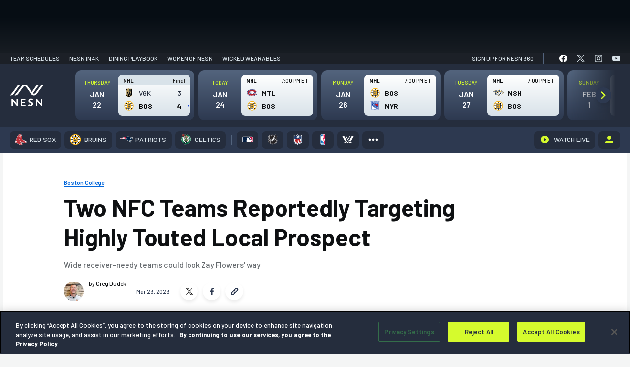

--- FILE ---
content_type: text/html; charset=UTF-8
request_url: https://nesn.com/2023/03/two-nfc-teams-reportedly-targeting-highly-touted-local-prospect/
body_size: 102596
content:
<!DOCTYPE html>
<html lang="en-US" class="no-js">
	<head>
		<meta charset="UTF-8" />
		<meta name="viewport" content="width=device-width, initial-scale=1" />
		<meta name="theme-color" content="#1c1c1c" />
		<link rel="preconnect" href="https://fonts.googleapis.com">
		<link rel="preconnect" href="https://fonts.gstatic.com" crossorigin>
		
			<script>
			window.watchAdsReady = true;
			var googletag = googletag || {};
			googletag.cmd = googletag.cmd || [];
			</script>
			
<script>(function(html){html.className = html.className.replace(/\bno-js\b/,'js')})(document.documentElement);</script>
			<!-- OneTrust Cookies Consent Notice for nesn.com START -->
			<script src="https://cdn-ukwest.onetrust.com/scripttemplates/otSDKStub.js" data-language="en"  type="text/javascript" charset="UTF-8" data-domain-script="0199edcb-6186-7ce0-9bf6-61799cef0cf3" ></script>
					<script type="text/javascript">function OptanonWrapper() { }</script>
		<!-- OneTrust Cookies Consent Notice END -->
		<meta name='robots' content='index, follow, max-image-preview:large, max-snippet:-1, max-video-preview:-1' />
	<style>img:is([sizes="auto" i], [sizes^="auto," i]) { contain-intrinsic-size: 3000px 1500px }</style>
			<script>!function(s,a,e,v,n,t,z){if(s.saq)return;n=s.saq=function(){n.callMethod?n.callMethod.apply(n,arguments):n.queue.push(arguments)};if(!s._saq)s._saq=n;n.push=n;n.loaded=!0;n.version='1.0';n.queue=[];t=a.createElement(e);t.async=!0;t.src=v;z=a.getElementsByTagName(e)[0];z.parentNode.insertBefore(t,z)}(window,document,'script','https://tags.srv.stackadapt.com/events.js');saq('ts', 'xpAnDEOhu_zaKu_6Ekv3Ow');</script>
				<script type="application/javascript">
					!function(e,t,n,s,u,a){e.twq||(s=e.twq=function(){s.exe?s.exe.apply(s,arguments):s.queue.push(arguments);
					},s.version='1.1',s.queue=[],u=t.createElement(n),u.async=!0,u.src='//static.ads-twitter.com/uwt.js',
						a=t.getElementsByTagName(n)[0],a.parentNode.insertBefore(u,a))}(window,document,'script');
					// Insert Twitter Pixel ID and Standard Event data below
					twq('init','o976k');
					twq('track','PageView');
		</script>
				<!-- Google Tag Manager -->
		<script>
					window.dataLayer = window.dataLayer || [];
					(function(w,d,s,l,i){w[l]=w[l]||[];w[l].push({'gtm.start':
						new Date().getTime(),event:'gtm.js'});var f=d.getElementsByTagName(s)[0],
						j=d.createElement(s),dl=l!='dataLayer'?'&l='+l:'';j.async=true;j.src=
						'https://www.googletagmanager.com/gtm.js?id='+i+dl;f.parentNode.insertBefore(j,f);
					})(window,document,'script','dataLayer', 'GTM-P4LWZHH' );
		</script>
		<!-- End Google Tag Manager -->
				<script async src='https://www.googletagmanager.com/gtag/js?id=G-BYZ7GS18EX'></script>
			<script> window.dataLayer = window.dataLayer || [];

			function gtag() {
				dataLayer.push(arguments);
			}

			gtag('js', new Date());
			gtag('config', 'G-BYZ7GS18EX');

								gtag('event', 'Page Author', {
						'author': 'Greg Dudek'
					});
				  				// Custom events
				gtag('event', 'Article Team', {
					'article_team': 'New Orleans Saints'
				});

				gtag('event', 'Article League', {
					'article_league': 'NFL'
				});
					</script>
		
	<!-- This site is optimized with the Yoast SEO Premium plugin v24.9 (Yoast SEO v26.8) - https://yoast.com/product/yoast-seo-premium-wordpress/ -->
	<title>Two NFC Teams Reportedly Targeting Highly Touted Local Prospect</title>
	<meta name="description" content="Two NFC teams reportedly are doing their due diligence when it comes to NFL draft prospect and Boston College product Zay Flowers." />
	<link rel="canonical" href="https://nesn.com/2023/03/two-nfc-teams-reportedly-targeting-highly-touted-local-prospect/" />
	<meta property="og:locale" content="en_US" />
	<meta property="og:type" content="article" />
	<meta property="og:title" content="Two NFC Teams Reportedly Targeting Highly Touted Local Prospect" />
	<meta property="og:description" content="Two NFC teams reportedly are doing their due diligence when it comes to NFL draft prospect and Boston College product Zay Flowers." />
	<meta property="og:url" content="https://nesn.com/2023/03/two-nfc-teams-reportedly-targeting-highly-touted-local-prospect/" />
	<meta property="og:site_name" content="NESN.com" />
	<meta property="article:published_time" content="2023-03-23T21:43:58+00:00" />
	<meta property="article:modified_time" content="2023-03-23T22:22:30+00:00" />
	<meta property="og:image" content="https://s47719.pcdn.co/wp-content/uploads/sites/5/2023/03/Zay_Flowers.jpg" />
	<meta property="og:image:width" content="1920" />
	<meta property="og:image:height" content="1080" />
	<meta property="og:image:type" content="image/jpeg" />
	<meta name="author" content="Greg Dudek" />
	<meta name="twitter:card" content="summary_large_image" />
	<meta name="twitter:creator" content="@gdudek10" />
	<meta name="twitter:label1" content="Written by" />
	<meta name="twitter:data1" content="Greg Dudek" />
	<meta name="twitter:label2" content="Est. reading time" />
	<meta name="twitter:data2" content="2 minutes" />
	<script type="application/ld+json" class="yoast-schema-graph">{"@context":"https://schema.org","@graph":[{"@type":"Article","@id":"https://nesn.com/2023/03/two-nfc-teams-reportedly-targeting-highly-touted-local-prospect/#article","isPartOf":{"@id":"https://nesn.com/2023/03/two-nfc-teams-reportedly-targeting-highly-touted-local-prospect/"},"author":[{"@id":"https://nesn.com/#/schema/person/e721794002d9eafc81af52e8c7446ec4"}],"headline":"Two NFC Teams Reportedly Targeting Highly Touted Local Prospect","datePublished":"2023-03-23T21:43:58+00:00","dateModified":"2023-03-23T22:22:30+00:00","mainEntityOfPage":{"@id":"https://nesn.com/2023/03/two-nfc-teams-reportedly-targeting-highly-touted-local-prospect/"},"wordCount":304,"publisher":{"@id":"https://nesn.com/#organization"},"image":{"@id":"https://nesn.com/2023/03/two-nfc-teams-reportedly-targeting-highly-touted-local-prospect/#primaryimage"},"thumbnailUrl":"https://s47719.pcdn.co/wp-content/uploads/sites/5/2023/03/Zay_Flowers.jpg","keywords":["Zay Flowers"],"articleSection":["Boston College"],"inLanguage":"en-US"},{"@type":"WebPage","@id":"https://nesn.com/2023/03/two-nfc-teams-reportedly-targeting-highly-touted-local-prospect/","url":"https://nesn.com/2023/03/two-nfc-teams-reportedly-targeting-highly-touted-local-prospect/","name":"Two NFC Teams Reportedly Targeting Highly Touted Local Prospect","isPartOf":{"@id":"https://nesn.com/#website"},"primaryImageOfPage":{"@id":"https://nesn.com/2023/03/two-nfc-teams-reportedly-targeting-highly-touted-local-prospect/#primaryimage"},"image":{"@id":"https://nesn.com/2023/03/two-nfc-teams-reportedly-targeting-highly-touted-local-prospect/#primaryimage"},"thumbnailUrl":"https://s47719.pcdn.co/wp-content/uploads/sites/5/2023/03/Zay_Flowers.jpg","datePublished":"2023-03-23T21:43:58+00:00","dateModified":"2023-03-23T22:22:30+00:00","description":"Two NFC teams reportedly are doing their due diligence when it comes to NFL draft prospect and Boston College product Zay Flowers.","inLanguage":"en-US","potentialAction":[{"@type":"ReadAction","target":["https://nesn.com/2023/03/two-nfc-teams-reportedly-targeting-highly-touted-local-prospect/"]}]},{"@type":"ImageObject","inLanguage":"en-US","@id":"https://nesn.com/2023/03/two-nfc-teams-reportedly-targeting-highly-touted-local-prospect/#primaryimage","url":"https://s47719.pcdn.co/wp-content/uploads/sites/5/2023/03/Zay_Flowers.jpg","contentUrl":"https://s47719.pcdn.co/wp-content/uploads/sites/5/2023/03/Zay_Flowers.jpg","width":1920,"height":1080,"caption":"Mandatory Credit: Kirby Lee/USA TODAY Sports Images"},{"@type":"WebSite","@id":"https://nesn.com/#website","url":"https://nesn.com/","name":"NESN","description":"Sports News - Red Sox, Bruins, Patriots, Celtics","publisher":{"@id":"https://nesn.com/#organization"},"potentialAction":[{"@type":"SearchAction","target":{"@type":"EntryPoint","urlTemplate":"https://nesn.com/?s={search_term_string}"},"query-input":{"@type":"PropertyValueSpecification","valueRequired":true,"valueName":"search_term_string"}}],"inLanguage":"en-US"},{"@type":"Organization","@id":"https://nesn.com/#organization","name":"NESN","url":"https://nesn.com/","logo":{"@type":"ImageObject","inLanguage":"en-US","@id":"https://nesn.com/#/schema/logo/image/","url":"https://s47719.pcdn.co/wp-content/uploads/sites/5/2022/09/nesn-logo.png","contentUrl":"https://s47719.pcdn.co/wp-content/uploads/sites/5/2022/09/nesn-logo.png","width":319,"height":64,"caption":"NESN"},"image":{"@id":"https://nesn.com/#/schema/logo/image/"}},{"@type":"stnMeta","@id":"https://stnvideo.com","url":"https://stnvideo.com","name":"stnAdmin","stnMeta":{"h":"126","w":"224","cb":"bde0c25140","pageURL":"nesn.com/2023/03/two-nfc-teams-reportedly-targeting-highly-touted-local-prospect/","site":"nesn","tags":"Zay Flowers","category":"new-orleans-saints","postid":1670850,"postType":"post","pageName":"Two NFC Teams Reportedly Targeting Highly Touted Local Prospect","pageauthor":"Greg Dudek","amp":"false","environment":"production"}},{"@type":"Person","@id":"https://nesn.com/#/schema/person/e721794002d9eafc81af52e8c7446ec4","name":"Greg Dudek","image":{"@type":"ImageObject","inLanguage":"en-US","@id":"https://nesn.com/#/schema/person/image/f60b750a20bd185841b102b2514d71a2","url":"https://s47719.pcdn.co/wp-content/uploads/sites/5/2022/09/Greg-Dudek-96x96.jpg","contentUrl":"https://s47719.pcdn.co/wp-content/uploads/sites/5/2022/09/Greg-Dudek-96x96.jpg","caption":"Greg Dudek"},"description":"An award-winning journalist that has covered nearly everything under the sun for over a decade. Also, an anointed NESN.com media day maven.","sameAs":["https://x.com/gdudek10"],"url":"https://nesn.com/author/gdudek/"}]}</script>
	<!-- / Yoast SEO Premium plugin. -->


<link rel='dns-prefetch' href='//cdn.bitmovin.com' />
<link rel='dns-prefetch' href='//www.googletagservices.com' />
<link rel='dns-prefetch' href='//lngtd.com' />
<link rel='dns-prefetch' href='//apis.google.com' />
<link rel='dns-prefetch' href='//connect.facebook.net' />
<link rel='dns-prefetch' href='//platform.twitter.com' />
<link rel='dns-prefetch' href='//entitlement.auth.adobe.com' />
<link rel='dns-prefetch' href='//stats.wp.com' />
<link rel='dns-prefetch' href='//players.brightcove.net' />
<link href='https://fonts.gstatic.com' crossorigin rel='preconnect' />
<link rel="alternate" type="application/rss+xml" title="NESN.com &raquo; Feed" href="https://nesn.com/feed/" />
<link rel="alternate" type="application/rss+xml" title="NESN.com &raquo; Comments Feed" href="https://nesn.com/comments/feed/" />
<link rel='stylesheet' id='wp-block-library-css' href='https://s47719.pcdn.co/wp-includes/css/dist/block-library/style.min.css?ver=6.7.4' type='text/css' media='all' />
<style id='co-authors-plus-coauthors-style-inline-css' type='text/css'>
.wp-block-co-authors-plus-coauthors.is-layout-flow [class*=wp-block-co-authors-plus]{display:inline}

</style>
<style id='co-authors-plus-avatar-style-inline-css' type='text/css'>
.wp-block-co-authors-plus-avatar :where(img){height:auto;max-width:100%;vertical-align:bottom}.wp-block-co-authors-plus-coauthors.is-layout-flow .wp-block-co-authors-plus-avatar :where(img){vertical-align:middle}.wp-block-co-authors-plus-avatar:is(.alignleft,.alignright){display:table}.wp-block-co-authors-plus-avatar.aligncenter{display:table;margin-inline:auto}

</style>
<style id='co-authors-plus-image-style-inline-css' type='text/css'>
.wp-block-co-authors-plus-image{margin-bottom:0}.wp-block-co-authors-plus-image :where(img){height:auto;max-width:100%;vertical-align:bottom}.wp-block-co-authors-plus-coauthors.is-layout-flow .wp-block-co-authors-plus-image :where(img){vertical-align:middle}.wp-block-co-authors-plus-image:is(.alignfull,.alignwide) :where(img){width:100%}.wp-block-co-authors-plus-image:is(.alignleft,.alignright){display:table}.wp-block-co-authors-plus-image.aligncenter{display:table;margin-inline:auto}

</style>
<style id='nesn-button-style-inline-css' type='text/css'>
.wp-block-nesn-button .nesn-block-button__link,.wp-block-nesn-button.is-style-primary-button .nesn-block-button__link{align-items:center;background-color:var(--wp--preset--color--button-blue);border:2px solid var(--wp--preset--color--button-blue);border-radius:4px;box-shadow:0 2px 8px rgba(11,71,140,.32);color:var(--wp--preset--color--white);cursor:pointer;display:inline-flex;font-family:var(--ff-heading);font-size:max(1pc,min(2.36vw,26px));font-weight:var(--wp--custom--font-weight--bold);justify-content:center;min-height:53px;min-width:215px;padding:0 2.8rem;text-decoration:none;transition:.4s ease-in-out}@media(max-width:500px){.wp-block-nesn-button .nesn-block-button__link,.wp-block-nesn-button.is-style-primary-button .nesn-block-button__link{width:100%}}.wp-block-nesn-button .nesn-block-button__link:active,.wp-block-nesn-button .nesn-block-button__link:hover{background-color:var(--wp--preset--color--button-blue-dark);border-color:var(--wp--preset--color--button-blue-dark);text-decoration:none}.wp-block-nesn-button{display:inline-block}.wp-block-nesn-button.is-style-secondary-button .nesn-block-button__link{background-color:transparent;border:2px solid var(--wp--preset--color--button-blue);box-shadow:none;color:var(--wp--preset--color--white);padding:0 1.5rem;transition:.4s ease-in-out}.wp-block-nesn-button.is-style-secondary-button .nesn-block-button__link:active,.wp-block-nesn-button.is-style-secondary-button .nesn-block-button__link:hover{background-color:transparent;border-color:var(--wp--preset--color--button-blue-dark);box-shadow:inset 0 0 0 1px var(--wp--preset--color--button-blue-dark)}.wp-block-nesn-button.is-style-text-link{padding:0}.wp-block-nesn-button.is-style-text-link .nesn-block-button__link{background-color:transparent;border:none;box-shadow:none;color:unset;font-size:max(14px,min(1.454545vw,16px));font-weight:var(--wp--custom--font-weight--normal);min-height:0;min-width:0;padding:0}@media(max-width:500px){.wp-block-nesn-button.is-style-text-link .nesn-block-button__link{width:auto}}.wp-block-nesn-button.is-style-text-link .nesn-block-button__link:active,.wp-block-nesn-button.is-style-text-link .nesn-block-button__link:hover{background-color:transparent;border:none;box-shadow:none;text-decoration:underline}.wp-block-nesn-button.is-style-underline-link .nesn-block-button__link{background-color:transparent;border:none;box-shadow:none;color:unset;font-size:max(14px,min(1.454545vw,16px));font-weight:var(--wp--custom--font-weight--normal);min-height:0;min-width:0;padding:0;position:relative}@media(max-width:500px){.wp-block-nesn-button.is-style-underline-link .nesn-block-button__link{width:auto}}.wp-block-nesn-button.is-style-underline-link .nesn-block-button__link:after{background-color:var(--wp--preset--color--button-blue);bottom:-4px;content:"";height:1px;left:0;position:absolute;transition:bottom .2s ease-out;width:100%}.wp-block-nesn-button.is-style-underline-link .nesn-block-button__link:active:after,.wp-block-nesn-button.is-style-underline-link .nesn-block-button__link:hover:after{bottom:0}.wp-block-nesn-button.is-style-long-button .nesn-block-button__link{font-family:var(--ff-heading);font-size:max(1pc,min(2.36vw,26px));min-height:53px;min-width:260px;padding:0 2.5rem}.wp-block-nesn-button.is-style-full-button .nesn-block-button__link{font-family:var(--ff-heading);width:100%}

</style>
<style id='nesn-buttons-style-inline-css' type='text/css'>
.wp-block-buttons.is-vertical{flex-direction:column}.wp-block-buttons.is-vertical>.wp-block-button:last-child{margin-bottom:0}.wp-block-buttons>.wp-block-button{display:inline-block;margin:0}.wp-block-buttons.is-content-justification-left{justify-content:flex-start}.wp-block-buttons.is-content-justification-left.is-vertical{align-items:flex-start}.wp-block-buttons.is-content-justification-center{justify-content:center}.wp-block-buttons.is-content-justification-center.is-vertical{align-items:center}.wp-block-buttons.is-content-justification-right{justify-content:flex-end}.wp-block-buttons.is-content-justification-right.is-vertical{align-items:flex-end}.wp-block-buttons.is-content-justification-space-between{justify-content:space-between}.wp-block-buttons.aligncenter{text-align:center}.wp-block-buttons:not(.is-content-justification-space-between,.is-content-justification-right,.is-content-justification-left,.is-content-justification-center) .wp-block-button.aligncenter{margin-left:auto;margin-right:auto;width:100%}.wp-block-button.aligncenter{text-align:center}

</style>
<style id='nesn-flexible-column-style-inline-css' type='text/css'>


</style>
<style id='nesn-flexible-columns-style-inline-css' type='text/css'>
.columns{--gap:var(--wp--custom--padding--small);--offset-50:10px;--offset-33:14px;--offset-25:15px;--offset-20:16px;--offset-16:17px;gap:var(--gap);margin-top:0;width:100%}.columns.gap--medium{--gap:30px;--offset-50:15px;--offset-33:20px;--offset-25:23px;--offset-20:24px;--offset-16:25px}.columns.gap--large{--gap:50px;--offset-50:25px;--offset-33:34px;--offset-25:38px;--offset-20:40px;--offset-16:42px}.columns .column{width:100%}.columns--flex{display:flex;flex-flow:row wrap;justify-content:center}@media(min-width:640px){.columns--flex.columns--2 .column,.columns--flex.columns--3 .column{width:calc(50% - var(--offset-50))}}@media(min-width:1024px){.columns--flex.columns--3 .column{width:calc(33.33% - var(--offset-33))}}@media(min-width:640px){.columns--flex.columns--4 .column{width:calc(50% - var(--offset-50))}}@media(min-width:1024px){.columns--flex.columns--4 .column{width:calc(25% - var(--offset-25))}}@media(min-width:640px){.columns--flex.columns--5 .column{width:calc(50% - var(--offset-50))}}@media(min-width:1024px){.columns--flex.columns--5 .column{width:calc(33.33% - var(--offset-33))}}@media(min-width:1200px){.columns--flex.columns--5 .column{width:calc(20% - var(--offset-20))}}@media(min-width:640px){.columns--flex.columns--6 .column{width:calc(50% - var(--offset-50))}}@media(min-width:1024px){.columns--flex.columns--6 .column{width:calc(33.33% - var(--offset-33))}}@media(min-width:1200px){.columns--flex.columns--6 .column{width:calc(16.66667% - var(--offset-16))}}.columns--grid{display:grid;grid-template-columns:1fr}@media(min-width:640px){.columns--grid.columns--2,.columns--grid.columns--3{grid-template-columns:repeat(2,1fr)}}@media(min-width:1024px){.columns--grid.columns--3{grid-template-columns:repeat(3,1fr)}}@media(min-width:640px){.columns--grid.columns--4{grid-template-columns:repeat(2,1fr)}}@media(min-width:1024px){.columns--grid.columns--4{grid-template-columns:repeat(4,1fr)}}@media(min-width:640px){.columns--grid.columns--5{grid-template-columns:repeat(2,1fr)}}@media(min-width:1024px){.columns--grid.columns--5{grid-template-columns:repeat(3,1fr)}}@media(min-width:1200px){.columns--grid.columns--5{grid-template-columns:repeat(5,1fr)}}@media(min-width:640px){.columns--grid.columns--6{grid-template-columns:repeat(2,1fr)}}@media(min-width:1024px){.columns--grid.columns--6{grid-template-columns:repeat(3,1fr)}}@media(min-width:1200px){.columns--grid.columns--6{grid-template-columns:repeat(6,1fr)}}

</style>
<style id='nesn-accordion-style-inline-css' type='text/css'>
.accordion{background-color:var(--wp--preset--color--ash-200);border-radius:8px;color:var(--wp--preset--color--text-black);margin-bottom:var(--wp--custom--spacing--medium)}.accordion:last-of-type{margin-bottom:0}.accordion__toggle{padding:var(--wp--custom--spacing--base);position:relative}.accordion__toggle h4{font-size:max(20px,min(2.55vw,28px));margin:0}.accordion .plus-minus{position:absolute;right:var(--wp--custom--spacing--base);top:50%;transform:translateY(-50%);z-index:500}.accordion__content{display:none;padding:var(--wp--custom--spacing--medium) var(--wp--custom--spacing--medium) var(--wp--custom--spacing--xlarge) var(--wp--custom--spacing--medium)}.accordion__content li,.accordion__content p{font-family:var(--ff-heading);font-size:max(16px,min(2vw,22px));line-height:1.5}.accordion__content li{padding-left:5px}.accordion__content li:before{height:10px!important;top:12px!important;width:10px!important}.accordion__content a{color:var(--wp--preset--color--button-blue);text-decoration:none}.accordion__content a:hover{text-decoration:underline}.accordion__content>:first-child{margin-top:0}.accordion__content>:last-child{margin-bottom:0}.visual-selection--style-b .accordion{background-color:var(--wp--preset--color--white);border-bottom:10px solid #f4f5f5;box-shadow:0 8px 24px rgba(0,0,0,.1)}.visual-selection--style-b .accordion .plus-minus:after,.visual-selection--style-b .accordion .plus-minus:before{background-color:var(--wp--preset--color--button-blue);width:4px}.visual-selection--style-b .accordion .plus-minus:before{left:50%;top:0;transform:translateX(-50%)}.visual-selection--style-b .accordion .plus-minus:after{top:50%;transform:translateY(-50%) rotate(90deg)}.visual-selection--style-b .accordion .plus-minus.expanded:before{transform:rotate(90deg)}

</style>
<link rel='stylesheet' id='nesn-availability-checker-style-css' href='https://s47719.pcdn.co/wp-content/plugins/nesn-blocks/child-blocks/availability-checker/build/style-index.css?ver=cbc41c4606b25968a2c5' type='text/css' media='all' />
<style id='nesn-card-style-inline-css' type='text/css'>
.wp-block-nesn-card.card{min-width:0!important}.card-callouts .wp-block-nesn-card.card{border:none!important;border-bottom:10px solid #f4f5f5!important;border-radius:8px;box-shadow:0 8px 24px rgba(0,0,0,.1);padding:var(--wp--custom--spacing--spacer)!important}.card-callouts .wp-block-nesn-card.card .card__inner>:first-child{margin-top:0}.card-callouts .wp-block-nesn-card.card .card__inner>:last-child{margin-bottom:0}.card-callouts .wp-block-nesn-card.card .card__media{margin:0 auto 5px;max-width:80px}.card-callouts .wp-block-nesn-card.card p{font-size:16px;margin:0 auto;max-width:280px}.card-callouts .wp-block-nesn-card.card p strong{font-weight:var(--wp--custom--font-weight--semibold)}

</style>
<style id='nesn-icon-list-item-style-inline-css' type='text/css'>
.icon-list__item{align-items:center;display:flex;margin-bottom:70px}@media(max-width:768px){.icon-list__item{margin-bottom:50px}}@media(max-width:500px){.icon-list__item{margin-bottom:30px}}.icon-list__item:last-of-type{margin-bottom:0}.icon-list__item .icon-list__item-icon{align-items:center;display:flex;margin-right:25px;width:75px}@media(max-width:500px){.icon-list__item .icon-list__item-icon{margin-right:15px;width:55px}}.icon-list__item .icon-list__item-text{align-items:center;display:inline-flex;font-family:var(--ff-heading);font-size:max(16px,min(2.36vw,26px));margin:0;padding-left:15px;width:calc(100% - 100px)}@media(max-width:500px){.icon-list__item .icon-list__item-text{width:calc(100% - 70px)}}

</style>
<style id='nesn-media-block-style-inline-css' type='text/css'>
.media-block figure{line-height:0}

</style>
<link rel='stylesheet' id='nesn-featured-articles-item-style-css' href='https://s47719.pcdn.co/wp-content/plugins/nesn-blocks/child-blocks/featured-articles-item/build/style-index.css?ver=74e3b660cfc58a8a3973' type='text/css' media='all' />
<style id='nesn-plus-minus-style-inline-css' type='text/css'>
.plus-minus{align-items:center;cursor:pointer;display:inline-flex;height:20px;justify-content:center;width:20px}.plus-minus:after,.plus-minus:before{background-color:var(--wp--preset--color--black);content:"";display:inline-block;height:20px;position:absolute;transition:transform .15s cubic-bezier(.645,.045,.355,1);width:3px}.plus-minus:before{left:50%;top:0;transform:translateX(-50%)}.plus-minus:after{top:50%;transform:translateY(-50%) rotate(90deg)}.plus-minus.expanded:before{transform:rotate(90deg)}

</style>
<style id='nesn-repeater-style-inline-css' type='text/css'>


</style>
<style id='nesn-slider-style-inline-css' type='text/css'>


</style>
<style id='nesn-accordions-style-inline-css' type='text/css'>


</style>
<link rel='stylesheet' id='nesn-alternating-feature-style-css' href='https://s47719.pcdn.co/wp-content/plugins/nesn-blocks/blocks/alternating-feature/build/style-index.css?ver=0.1.7' type='text/css' media='all' />
<style id='nesn-general-content-style-inline-css' type='text/css'>
.general-content{padding:clamp(50px,8vw,115px) 0}.faqs{color:var(--wp--preset--color--text-black);padding-bottom:50px}.faqs__heading{font-size:max(21px,min(3.28vw,36px));margin:0}.faqs ul{display:flex;flex-wrap:wrap;list-style-type:none;padding:0}.faqs ul li{align-items:center;display:flex;font-size:max(16px,min(2vw,22px));margin-bottom:var(--wp--custom--spacing--small);padding:0 var(--wp--custom--spacing--base) 0 var(--wp--custom--spacing--medium);position:relative;width:33.333%}@media(max-width:768px){.faqs ul li{width:50%}}@media(max-width:479px){.faqs ul li{width:100%}}.faqs ul li:before{background-color:var(--wp--preset--color--button-blue)!important;content:"";height:8px!important;left:0!important;position:absolute;top:50%!important;transform:translateY(-50%);width:8px!important}.faqs__buttons{margin-top:75px}@media(max-width:1024px){.faqs__buttons{margin-top:50px}}.faqs__buttons .is-style-text-link{margin-top:20px}.faqs__buttons .is-style-text-link a{font-size:max(1pc,min(2.181818vw,24px))!important}.more-questions{padding-top:30px!important}.more-questions p{font-family:var(--ff-heading);margin:0}.more-questions a{color:var(--wp--preset--color--button-blue);text-decoration:none}.more-questions a:hover{text-decoration:underline}.more-questions__text-links{margin-top:20px}.more-questions__text-links .is-style-text-link{padding:0 var(--wp--custom--spacing--large)}@media(max-width:550px){.more-questions__text-links .is-style-text-link{padding:0 var(--wp--custom--spacing--small)}}

</style>
<style id='nesn-featured-articles-style-inline-css' type='text/css'>
.featured-articles{border-bottom:1px solid var(--c-ash-200);margin:0 69px 32px!important;padding:0!important}.category .featured-articles{margin-left:0!important;margin-right:0!important;margin-top:1rem!important;padding:1rem!important}@media(max-width:599px){.category .featured-articles{margin-top:0!important;overflow:hidden}.featured-articles{margin:0 0 32px!important}}.featured-articles .featured-articles__heading-wrap{margin-bottom:16px;position:relative;z-index:2}.featured-articles .featured-articles__heading-wrap:after{background-color:var(--c-ash-200);content:"";display:inline-block;height:1px;left:0;margin-left:auto;position:absolute;top:calc(50% + 1px);width:100%;z-index:1}.featured-articles .featured-articles__heading-wrap>h1,.featured-articles .featured-articles__heading-wrap>h2,.featured-articles .featured-articles__heading-wrap>h3,.featured-articles .featured-articles__heading-wrap>h4,.featured-articles .featured-articles__heading-wrap>h5,.featured-articles .featured-articles__heading-wrap>h6{background-color:var(--c-true-white);color:var(--c-brand-bg-600);display:inline-block;font-size:12px!important;font-weight:var(--fw-heading-bold);line-height:1;padding-right:10px;position:relative;text-transform:uppercase;z-index:2}

</style>
<style id='nesn-icon-library-style-inline-css' type='text/css'>


</style>
<style id='nesn-icon-list-style-inline-css' type='text/css'>
.icon-list{color:var(--wp--preset--color--text-black);padding:clamp(50px,8vw,115px) 0}.icon-list__heading{font-size:max(21px,min(3.28vw,36px));margin:0}.icon-list__items{margin-top:55px}@media(max-width:1024px){.icon-list__items{margin-top:35px}}.icon-list__links{margin-top:50px}@media(max-width:1024px){.icon-list__links{margin-top:35px}}

</style>
<link rel='stylesheet' id='nesn-mlp-cards-style-css' href='https://s47719.pcdn.co/wp-content/plugins/nesn-blocks/blocks/mlp-cards/build/style-index.css?ver=1f932cc6812479a7a6ed' type='text/css' media='all' />
<style id='nesn-mlp-hero-block-style-inline-css' type='text/css'>
.mlp-hero--a .mlp-hero__cover{padding:0 0 65px}@media(max-width:900px){.mlp-hero--a .mlp-hero__cover{padding:clamp(30px,8vw,115px) 0}}.mlp-hero--a .mlp-hero__subscribe-bar{align-items:center;display:flex;justify-content:space-between;margin-bottom:125px;padding:22px 0 0}@media(max-width:900px){.mlp-hero--a .mlp-hero__subscribe-bar{display:none}}.mlp-hero--a .mlp-hero__subscribe-heading{color:var(--wp--preset--color--white);font-size:max(18px,min(2vw,22px));font-weight:700;font-weight:var(--fw-bold);margin:0}.mlp-hero--a .mlp-hero__nesn-logo{margin:0 auto;max-width:310px;width:100%}@media(max-width:500px){.mlp-hero--a .mlp-hero__nesn-logo{max-width:260px}}.mlp-hero--a .mlp-hero__nesn-logo figure,.mlp-hero--a .mlp-hero__nesn-logo img{max-width:310px;width:100%}@media(max-width:500px){.mlp-hero--a .mlp-hero__nesn-logo figure,.mlp-hero--a .mlp-hero__nesn-logo img{max-width:260px}}.mlp-hero--a .mlp-hero__heading-wrap{align-items:flex-end;display:flex;justify-content:center;margin-bottom:110px}@media(max-width:900px){.mlp-hero--a .mlp-hero__heading-wrap{flex-wrap:wrap;margin-bottom:30px}}.mlp-hero--a .mlp-hero__logo{align-items:flex-end;display:flex;position:relative;top:20px}@media(max-width:1200px){.mlp-hero--a .mlp-hero__logo{top:0}}@media(max-width:900px){.mlp-hero--a .mlp-hero__logo{margin:0 var(--wp--custom--spacing--base)}}@media(max-width:500px){.mlp-hero--a .mlp-hero__logo{margin:0 var(--wp--custom--spacing--small)}}.mlp-hero--a .mlp-hero__logo.logo--1{order:1}@media(max-width:900px){.mlp-hero--a .mlp-hero__logo.logo--1{order:2}}.mlp-hero--a .mlp-hero__logo.logo--2{order:3}.mlp-hero--a .mlp-hero__logo img{width:180px}@media(max-width:1200px){.mlp-hero--a .mlp-hero__logo img{width:150px}}@media(max-width:1024px){.mlp-hero--a .mlp-hero__logo img{width:130px}}@media(max-width:480px){.mlp-hero--a .mlp-hero__logo img{width:100px}}.mlp-hero--a .mlp-hero__content{max-width:700px;order:2;padding:0 20px;width:calc(100% - 240px)}@media(max-width:900px){.mlp-hero--a .mlp-hero__content{margin-bottom:var(--wp--custom--spacing--base);order:1;width:100%}}.mlp-hero--a .mlp-hero__heading{font-size:max(23px,min(4vw,44px));line-height:1.6;margin:0}.mlp-hero--a .mlp-hero__text{font-family:var(--ff-heading);font-size:max(16px,min(2.36vw,26px));margin:0 auto;max-width:640px}@media(max-width:900px){.mlp-hero--a .mlp-hero__text{max-width:500px}}.mlp-hero--a .mlp-hero__link.is-style-text-link{margin-top:15px}.mlp-hero--a .mlp-hero__link.is-style-text-link a{font-size:max(16px,min(2.36vw,24px))}

</style>
<style id='nesn-more-from-links-style-inline-css' type='text/css'>
.more-from{margin:0 69px 57px!important;position:relative}@media(max-width:599px){.more-from{margin:0 0 57px!important}}.more-from:after{background:linear-gradient(270deg,#d8e2e9,rgba(216,226,233,0));border-radius:0 0 8px 8px;content:"";display:block;height:30px;width:100%}.more-from__header{align-items:center;background-color:var(--c-brand-bg-900);background-image:url(/wp-content/plugins/nesn-blocks/blocks/more-from-links/build/images/repeating-n-desktop.3a8c399e.png);background-position:right 16px center;background-repeat:no-repeat;background-size:293px 23px;border-top-left-radius:var(--br-small);border-top-right-radius:var(--br-small);display:flex;height:33px;justify-content:flex-start;padding:0 20px;width:100%}@media(max-width:550px){.more-from__header{background-image:url(/wp-content/plugins/nesn-blocks/blocks/more-from-links/build/images/repeating-n-mobile.17fa3472.png);background-size:122px 23px}}@media(max-width:400px){.more-from__header{background-position:right 10px center;background-size:120px 21px;padding:0 10px}}.more-from__header h3{color:var(--c-true-white);display:inline-block;font-size:14px!important;font-weight:var(--fw-heading-bold);margin:0 8px 0 0;text-decoration:none!important;text-transform:uppercase}@media(max-width:550px){.more-from__header h3{font-size:13px}}.more-from__content{background-color:var(--c-brand-bg-100);padding:12px 16px 0}.more-from__link,.more-from__links{margin:0!important}.more-from__link{margin-bottom:18px!important}.more-from__link:last-of-type{margin-bottom:40px!important}.more-from__link a{font-size:16px!important;font-weight:var(--fw-heading-bold);line-height:1.5}.more-from__media{bottom:-25px;height:80px;left:50%;margin:0;position:absolute;transform:translateX(-50%);width:80px}

</style>
<link rel='stylesheet' id='mediaelement-css' href='https://s47719.pcdn.co/wp-includes/js/mediaelement/mediaelementplayer-legacy.min.css?ver=4.2.17' type='text/css' media='all' />
<link rel='stylesheet' id='wp-mediaelement-css' href='https://s47719.pcdn.co/wp-includes/js/mediaelement/wp-mediaelement.min.css?ver=6.7.4' type='text/css' media='all' />
<style id='jetpack-sharing-buttons-style-inline-css' type='text/css'>
.jetpack-sharing-buttons__services-list{display:flex;flex-direction:row;flex-wrap:wrap;gap:0;list-style-type:none;margin:5px;padding:0}.jetpack-sharing-buttons__services-list.has-small-icon-size{font-size:12px}.jetpack-sharing-buttons__services-list.has-normal-icon-size{font-size:16px}.jetpack-sharing-buttons__services-list.has-large-icon-size{font-size:24px}.jetpack-sharing-buttons__services-list.has-huge-icon-size{font-size:36px}@media print{.jetpack-sharing-buttons__services-list{display:none!important}}.editor-styles-wrapper .wp-block-jetpack-sharing-buttons{gap:0;padding-inline-start:0}ul.jetpack-sharing-buttons__services-list.has-background{padding:1.25em 2.375em}
</style>
<style id='global-styles-inline-css' type='text/css'>
:root{--wp--preset--aspect-ratio--square: 1;--wp--preset--aspect-ratio--4-3: 4/3;--wp--preset--aspect-ratio--3-4: 3/4;--wp--preset--aspect-ratio--3-2: 3/2;--wp--preset--aspect-ratio--2-3: 2/3;--wp--preset--aspect-ratio--16-9: 16/9;--wp--preset--aspect-ratio--9-16: 9/16;--wp--preset--color--black: #000000;--wp--preset--color--cyan-bluish-gray: #abb8c3;--wp--preset--color--white: #ffffff;--wp--preset--color--pale-pink: #f78da7;--wp--preset--color--vivid-red: #cf2e2e;--wp--preset--color--luminous-vivid-orange: #ff6900;--wp--preset--color--luminous-vivid-amber: #fcb900;--wp--preset--color--light-green-cyan: #7bdcb5;--wp--preset--color--vivid-green-cyan: #00d084;--wp--preset--color--pale-cyan-blue: #8ed1fc;--wp--preset--color--vivid-cyan-blue: #0693e3;--wp--preset--color--vivid-purple: #9b51e0;--wp--preset--color--navy: #132746;--wp--preset--color--lime: #d5fa2c;--wp--preset--color--cobalt: #1743d6;--wp--preset--color--button-blue: #2f80ed;--wp--preset--color--button-blue-dark: #0466db;--wp--preset--color--red-sox-red: #bd3039;--wp--preset--color--red-sox-navy: #0c2340;--wp--preset--color--bruins-gold: #f2b12f;--wp--preset--color--off-white: #f9f8f9;--wp--preset--color--bruins-black: #0b0b09;--wp--preset--color--text-black: #333333;--wp--preset--color--dark-grey: #565766;--wp--preset--color--medium-grey: #999999;--wp--preset--color--light-grey: #e3e9ef;--wp--preset--color--lightest-grey: #efefef;--wp--preset--color--ash-200: #eaecec;--wp--preset--gradient--vivid-cyan-blue-to-vivid-purple: linear-gradient(135deg,rgba(6,147,227,1) 0%,rgb(155,81,224) 100%);--wp--preset--gradient--light-green-cyan-to-vivid-green-cyan: linear-gradient(135deg,rgb(122,220,180) 0%,rgb(0,208,130) 100%);--wp--preset--gradient--luminous-vivid-amber-to-luminous-vivid-orange: linear-gradient(135deg,rgba(252,185,0,1) 0%,rgba(255,105,0,1) 100%);--wp--preset--gradient--luminous-vivid-orange-to-vivid-red: linear-gradient(135deg,rgba(255,105,0,1) 0%,rgb(207,46,46) 100%);--wp--preset--gradient--very-light-gray-to-cyan-bluish-gray: linear-gradient(135deg,rgb(238,238,238) 0%,rgb(169,184,195) 100%);--wp--preset--gradient--cool-to-warm-spectrum: linear-gradient(135deg,rgb(74,234,220) 0%,rgb(151,120,209) 20%,rgb(207,42,186) 40%,rgb(238,44,130) 60%,rgb(251,105,98) 80%,rgb(254,248,76) 100%);--wp--preset--gradient--blush-light-purple: linear-gradient(135deg,rgb(255,206,236) 0%,rgb(152,150,240) 100%);--wp--preset--gradient--blush-bordeaux: linear-gradient(135deg,rgb(254,205,165) 0%,rgb(254,45,45) 50%,rgb(107,0,62) 100%);--wp--preset--gradient--luminous-dusk: linear-gradient(135deg,rgb(255,203,112) 0%,rgb(199,81,192) 50%,rgb(65,88,208) 100%);--wp--preset--gradient--pale-ocean: linear-gradient(135deg,rgb(255,245,203) 0%,rgb(182,227,212) 50%,rgb(51,167,181) 100%);--wp--preset--gradient--electric-grass: linear-gradient(135deg,rgb(202,248,128) 0%,rgb(113,206,126) 100%);--wp--preset--gradient--midnight: linear-gradient(135deg,rgb(2,3,129) 0%,rgb(40,116,252) 100%);--wp--preset--font-size--small: 13px;--wp--preset--font-size--medium: 20px;--wp--preset--font-size--large: 36px;--wp--preset--font-size--x-large: 42px;--wp--preset--font-family--primary: Barlow, system-ui, 'Segoe UI', roboto, helvetica, arial, sans-serif;--wp--preset--font-family--secondary: 'Noto Serif', system-ui, 'Segoe UI', roboto, helvetica, arial, serif;--wp--preset--spacing--20: 0.44rem;--wp--preset--spacing--30: 0.67rem;--wp--preset--spacing--40: 1rem;--wp--preset--spacing--50: 1.5rem;--wp--preset--spacing--60: 2.25rem;--wp--preset--spacing--70: 3.38rem;--wp--preset--spacing--80: 5.06rem;--wp--preset--shadow--natural: 6px 6px 9px rgba(0, 0, 0, 0.2);--wp--preset--shadow--deep: 12px 12px 50px rgba(0, 0, 0, 0.4);--wp--preset--shadow--sharp: 6px 6px 0px rgba(0, 0, 0, 0.2);--wp--preset--shadow--outlined: 6px 6px 0px -3px rgba(255, 255, 255, 1), 6px 6px rgba(0, 0, 0, 1);--wp--preset--shadow--crisp: 6px 6px 0px rgba(0, 0, 0, 1);--wp--custom--transition--timing: 150ms;--wp--custom--transition--slides: cubic-bezier(0.645, 0.045, 0.355, 1);--wp--custom--transition--fades: cubic-bezier(0.455, 0.03, 0.515, 0.955);--wp--custom--transition--colors: cubic-bezier(0.455, 0.03, 0.515, 0.955);--wp--custom--font-size--xxxsmall: 10px;--wp--custom--font-size--xxsmall: 12px;--wp--custom--font-size--xsmall: 14px;--wp--custom--font-size--small: 16px;--wp--custom--font-size--base: 18px;--wp--custom--font-size--medium: 20px;--wp--custom--font-size--large: 28px;--wp--custom--font-size--xlarge: 32px;--wp--custom--font-size--xxlarge: 36px;--wp--custom--font-size--xxxlarge: 48px;--wp--custom--font-weight--thin: 300;--wp--custom--font-weight--normal: 400;--wp--custom--font-weight--semibold: 600;--wp--custom--font-weight--bold: 700;--wp--custom--font-weight--heavy: 800;--wp--custom--spacing--xxxsmall: 4px;--wp--custom--spacing--xxsmall: 8px;--wp--custom--spacing--xsmall: 10px;--wp--custom--spacing--spacer: 12px;--wp--custom--spacing--small: 16px;--wp--custom--spacing--base: 20px;--wp--custom--spacing--medium: 24px;--wp--custom--spacing--large: 32px;--wp--custom--spacing--xlarge: 40px;}.wp-block-heading{--wp--preset--color--navy: #132746;--wp--preset--color--lime: #d5fa2c;--wp--preset--color--cobalt: #1743d6;--wp--preset--color--button-blue: #2f80ed;--wp--preset--color--button-blue-dark: #0466db;--wp--preset--color--red-sox-red: #bd3039;--wp--preset--color--red-sox-navy: #0c2340;--wp--preset--color--bruins-gold: #f2b12f;--wp--preset--color--white: #ffffff;--wp--preset--color--off-white: #f9f8f9;--wp--preset--color--black: #000000;--wp--preset--color--bruins-black: #0b0b09;--wp--preset--color--text-black: #333333;--wp--preset--color--dark-grey: #565766;--wp--preset--color--medium-grey: #999999;--wp--preset--color--light-grey: #e3e9ef;--wp--preset--color--lightest-grey: #efefef;--wp--preset--color--ash-200: #eaecec;}p{--wp--preset--color--navy: #132746;--wp--preset--color--lime: #d5fa2c;--wp--preset--color--cobalt: #1743d6;--wp--preset--color--button-blue: #2f80ed;--wp--preset--color--button-blue-dark: #0466db;--wp--preset--color--red-sox-red: #bd3039;--wp--preset--color--red-sox-navy: #0c2340;--wp--preset--color--bruins-gold: #f2b12f;--wp--preset--color--white: #ffffff;--wp--preset--color--off-white: #f9f8f9;--wp--preset--color--black: #000000;--wp--preset--color--bruins-black: #0b0b09;--wp--preset--color--text-black: #333333;--wp--preset--color--dark-grey: #565766;--wp--preset--color--medium-grey: #999999;--wp--preset--color--light-grey: #e3e9ef;--wp--preset--color--lightest-grey: #efefef;--wp--preset--color--ash-200: #eaecec;}.wp-block-button__link{--wp--preset--color--navy: #132746;--wp--preset--color--lime: #d5fa2c;--wp--preset--color--cobalt: #1743d6;--wp--preset--color--button-blue: #2f80ed;--wp--preset--color--button-blue-dark: #0466db;--wp--preset--color--red-sox-red: #bd3039;--wp--preset--color--red-sox-navy: #0c2340;--wp--preset--color--bruins-gold: #f2b12f;--wp--preset--color--white: #ffffff;--wp--preset--color--black: #000000;--wp--preset--color--bruins-black: #0b0b09;--wp--preset--color--dark-grey: #565766;--wp--preset--color--medium-grey: #999999;--wp--preset--color--light-grey: #e3e9ef;--wp--preset--color--lightest-grey: #efefef;--wp--preset--color--ash-200: #eaecec;}:where(body) { margin: 0; }.wp-site-blocks > .alignleft { float: left; margin-right: 2em; }.wp-site-blocks > .alignright { float: right; margin-left: 2em; }.wp-site-blocks > .aligncenter { justify-content: center; margin-left: auto; margin-right: auto; }:where(.is-layout-flex){gap: 0.5em;}:where(.is-layout-grid){gap: 0.5em;}.is-layout-flow > .alignleft{float: left;margin-inline-start: 0;margin-inline-end: 2em;}.is-layout-flow > .alignright{float: right;margin-inline-start: 2em;margin-inline-end: 0;}.is-layout-flow > .aligncenter{margin-left: auto !important;margin-right: auto !important;}.is-layout-constrained > .alignleft{float: left;margin-inline-start: 0;margin-inline-end: 2em;}.is-layout-constrained > .alignright{float: right;margin-inline-start: 2em;margin-inline-end: 0;}.is-layout-constrained > .aligncenter{margin-left: auto !important;margin-right: auto !important;}.is-layout-constrained > :where(:not(.alignleft):not(.alignright):not(.alignfull)){margin-left: auto !important;margin-right: auto !important;}body .is-layout-flex{display: flex;}.is-layout-flex{flex-wrap: wrap;align-items: center;}.is-layout-flex > :is(*, div){margin: 0;}body .is-layout-grid{display: grid;}.is-layout-grid > :is(*, div){margin: 0;}body{padding-top: 0px;padding-right: 0px;padding-bottom: 0px;padding-left: 0px;}a:where(:not(.wp-element-button)){text-decoration: underline;}:root :where(.wp-element-button, .wp-block-button__link){background-color: #32373c;border-width: 0;color: #fff;font-family: inherit;font-size: inherit;line-height: inherit;padding: calc(0.667em + 2px) calc(1.333em + 2px);text-decoration: none;}.has-black-color{color: var(--wp--preset--color--black) !important;}.has-cyan-bluish-gray-color{color: var(--wp--preset--color--cyan-bluish-gray) !important;}.has-white-color{color: var(--wp--preset--color--white) !important;}.has-pale-pink-color{color: var(--wp--preset--color--pale-pink) !important;}.has-vivid-red-color{color: var(--wp--preset--color--vivid-red) !important;}.has-luminous-vivid-orange-color{color: var(--wp--preset--color--luminous-vivid-orange) !important;}.has-luminous-vivid-amber-color{color: var(--wp--preset--color--luminous-vivid-amber) !important;}.has-light-green-cyan-color{color: var(--wp--preset--color--light-green-cyan) !important;}.has-vivid-green-cyan-color{color: var(--wp--preset--color--vivid-green-cyan) !important;}.has-pale-cyan-blue-color{color: var(--wp--preset--color--pale-cyan-blue) !important;}.has-vivid-cyan-blue-color{color: var(--wp--preset--color--vivid-cyan-blue) !important;}.has-vivid-purple-color{color: var(--wp--preset--color--vivid-purple) !important;}.has-navy-color{color: var(--wp--preset--color--navy) !important;}.has-lime-color{color: var(--wp--preset--color--lime) !important;}.has-cobalt-color{color: var(--wp--preset--color--cobalt) !important;}.has-button-blue-color{color: var(--wp--preset--color--button-blue) !important;}.has-button-blue-dark-color{color: var(--wp--preset--color--button-blue-dark) !important;}.has-red-sox-red-color{color: var(--wp--preset--color--red-sox-red) !important;}.has-red-sox-navy-color{color: var(--wp--preset--color--red-sox-navy) !important;}.has-bruins-gold-color{color: var(--wp--preset--color--bruins-gold) !important;}.has-off-white-color{color: var(--wp--preset--color--off-white) !important;}.has-bruins-black-color{color: var(--wp--preset--color--bruins-black) !important;}.has-text-black-color{color: var(--wp--preset--color--text-black) !important;}.has-dark-grey-color{color: var(--wp--preset--color--dark-grey) !important;}.has-medium-grey-color{color: var(--wp--preset--color--medium-grey) !important;}.has-light-grey-color{color: var(--wp--preset--color--light-grey) !important;}.has-lightest-grey-color{color: var(--wp--preset--color--lightest-grey) !important;}.has-ash-200-color{color: var(--wp--preset--color--ash-200) !important;}.has-black-background-color{background-color: var(--wp--preset--color--black) !important;}.has-cyan-bluish-gray-background-color{background-color: var(--wp--preset--color--cyan-bluish-gray) !important;}.has-white-background-color{background-color: var(--wp--preset--color--white) !important;}.has-pale-pink-background-color{background-color: var(--wp--preset--color--pale-pink) !important;}.has-vivid-red-background-color{background-color: var(--wp--preset--color--vivid-red) !important;}.has-luminous-vivid-orange-background-color{background-color: var(--wp--preset--color--luminous-vivid-orange) !important;}.has-luminous-vivid-amber-background-color{background-color: var(--wp--preset--color--luminous-vivid-amber) !important;}.has-light-green-cyan-background-color{background-color: var(--wp--preset--color--light-green-cyan) !important;}.has-vivid-green-cyan-background-color{background-color: var(--wp--preset--color--vivid-green-cyan) !important;}.has-pale-cyan-blue-background-color{background-color: var(--wp--preset--color--pale-cyan-blue) !important;}.has-vivid-cyan-blue-background-color{background-color: var(--wp--preset--color--vivid-cyan-blue) !important;}.has-vivid-purple-background-color{background-color: var(--wp--preset--color--vivid-purple) !important;}.has-navy-background-color{background-color: var(--wp--preset--color--navy) !important;}.has-lime-background-color{background-color: var(--wp--preset--color--lime) !important;}.has-cobalt-background-color{background-color: var(--wp--preset--color--cobalt) !important;}.has-button-blue-background-color{background-color: var(--wp--preset--color--button-blue) !important;}.has-button-blue-dark-background-color{background-color: var(--wp--preset--color--button-blue-dark) !important;}.has-red-sox-red-background-color{background-color: var(--wp--preset--color--red-sox-red) !important;}.has-red-sox-navy-background-color{background-color: var(--wp--preset--color--red-sox-navy) !important;}.has-bruins-gold-background-color{background-color: var(--wp--preset--color--bruins-gold) !important;}.has-off-white-background-color{background-color: var(--wp--preset--color--off-white) !important;}.has-bruins-black-background-color{background-color: var(--wp--preset--color--bruins-black) !important;}.has-text-black-background-color{background-color: var(--wp--preset--color--text-black) !important;}.has-dark-grey-background-color{background-color: var(--wp--preset--color--dark-grey) !important;}.has-medium-grey-background-color{background-color: var(--wp--preset--color--medium-grey) !important;}.has-light-grey-background-color{background-color: var(--wp--preset--color--light-grey) !important;}.has-lightest-grey-background-color{background-color: var(--wp--preset--color--lightest-grey) !important;}.has-ash-200-background-color{background-color: var(--wp--preset--color--ash-200) !important;}.has-black-border-color{border-color: var(--wp--preset--color--black) !important;}.has-cyan-bluish-gray-border-color{border-color: var(--wp--preset--color--cyan-bluish-gray) !important;}.has-white-border-color{border-color: var(--wp--preset--color--white) !important;}.has-pale-pink-border-color{border-color: var(--wp--preset--color--pale-pink) !important;}.has-vivid-red-border-color{border-color: var(--wp--preset--color--vivid-red) !important;}.has-luminous-vivid-orange-border-color{border-color: var(--wp--preset--color--luminous-vivid-orange) !important;}.has-luminous-vivid-amber-border-color{border-color: var(--wp--preset--color--luminous-vivid-amber) !important;}.has-light-green-cyan-border-color{border-color: var(--wp--preset--color--light-green-cyan) !important;}.has-vivid-green-cyan-border-color{border-color: var(--wp--preset--color--vivid-green-cyan) !important;}.has-pale-cyan-blue-border-color{border-color: var(--wp--preset--color--pale-cyan-blue) !important;}.has-vivid-cyan-blue-border-color{border-color: var(--wp--preset--color--vivid-cyan-blue) !important;}.has-vivid-purple-border-color{border-color: var(--wp--preset--color--vivid-purple) !important;}.has-navy-border-color{border-color: var(--wp--preset--color--navy) !important;}.has-lime-border-color{border-color: var(--wp--preset--color--lime) !important;}.has-cobalt-border-color{border-color: var(--wp--preset--color--cobalt) !important;}.has-button-blue-border-color{border-color: var(--wp--preset--color--button-blue) !important;}.has-button-blue-dark-border-color{border-color: var(--wp--preset--color--button-blue-dark) !important;}.has-red-sox-red-border-color{border-color: var(--wp--preset--color--red-sox-red) !important;}.has-red-sox-navy-border-color{border-color: var(--wp--preset--color--red-sox-navy) !important;}.has-bruins-gold-border-color{border-color: var(--wp--preset--color--bruins-gold) !important;}.has-off-white-border-color{border-color: var(--wp--preset--color--off-white) !important;}.has-bruins-black-border-color{border-color: var(--wp--preset--color--bruins-black) !important;}.has-text-black-border-color{border-color: var(--wp--preset--color--text-black) !important;}.has-dark-grey-border-color{border-color: var(--wp--preset--color--dark-grey) !important;}.has-medium-grey-border-color{border-color: var(--wp--preset--color--medium-grey) !important;}.has-light-grey-border-color{border-color: var(--wp--preset--color--light-grey) !important;}.has-lightest-grey-border-color{border-color: var(--wp--preset--color--lightest-grey) !important;}.has-ash-200-border-color{border-color: var(--wp--preset--color--ash-200) !important;}.has-vivid-cyan-blue-to-vivid-purple-gradient-background{background: var(--wp--preset--gradient--vivid-cyan-blue-to-vivid-purple) !important;}.has-light-green-cyan-to-vivid-green-cyan-gradient-background{background: var(--wp--preset--gradient--light-green-cyan-to-vivid-green-cyan) !important;}.has-luminous-vivid-amber-to-luminous-vivid-orange-gradient-background{background: var(--wp--preset--gradient--luminous-vivid-amber-to-luminous-vivid-orange) !important;}.has-luminous-vivid-orange-to-vivid-red-gradient-background{background: var(--wp--preset--gradient--luminous-vivid-orange-to-vivid-red) !important;}.has-very-light-gray-to-cyan-bluish-gray-gradient-background{background: var(--wp--preset--gradient--very-light-gray-to-cyan-bluish-gray) !important;}.has-cool-to-warm-spectrum-gradient-background{background: var(--wp--preset--gradient--cool-to-warm-spectrum) !important;}.has-blush-light-purple-gradient-background{background: var(--wp--preset--gradient--blush-light-purple) !important;}.has-blush-bordeaux-gradient-background{background: var(--wp--preset--gradient--blush-bordeaux) !important;}.has-luminous-dusk-gradient-background{background: var(--wp--preset--gradient--luminous-dusk) !important;}.has-pale-ocean-gradient-background{background: var(--wp--preset--gradient--pale-ocean) !important;}.has-electric-grass-gradient-background{background: var(--wp--preset--gradient--electric-grass) !important;}.has-midnight-gradient-background{background: var(--wp--preset--gradient--midnight) !important;}.has-small-font-size{font-size: var(--wp--preset--font-size--small) !important;}.has-medium-font-size{font-size: var(--wp--preset--font-size--medium) !important;}.has-large-font-size{font-size: var(--wp--preset--font-size--large) !important;}.has-x-large-font-size{font-size: var(--wp--preset--font-size--x-large) !important;}.has-primary-font-family{font-family: var(--wp--preset--font-family--primary) !important;}.has-secondary-font-family{font-family: var(--wp--preset--font-family--secondary) !important;}.wp-block-heading.has-navy-color{color: var(--wp--preset--color--navy) !important;}.wp-block-heading.has-lime-color{color: var(--wp--preset--color--lime) !important;}.wp-block-heading.has-cobalt-color{color: var(--wp--preset--color--cobalt) !important;}.wp-block-heading.has-button-blue-color{color: var(--wp--preset--color--button-blue) !important;}.wp-block-heading.has-button-blue-dark-color{color: var(--wp--preset--color--button-blue-dark) !important;}.wp-block-heading.has-red-sox-red-color{color: var(--wp--preset--color--red-sox-red) !important;}.wp-block-heading.has-red-sox-navy-color{color: var(--wp--preset--color--red-sox-navy) !important;}.wp-block-heading.has-bruins-gold-color{color: var(--wp--preset--color--bruins-gold) !important;}.wp-block-heading.has-white-color{color: var(--wp--preset--color--white) !important;}.wp-block-heading.has-off-white-color{color: var(--wp--preset--color--off-white) !important;}.wp-block-heading.has-black-color{color: var(--wp--preset--color--black) !important;}.wp-block-heading.has-bruins-black-color{color: var(--wp--preset--color--bruins-black) !important;}.wp-block-heading.has-text-black-color{color: var(--wp--preset--color--text-black) !important;}.wp-block-heading.has-dark-grey-color{color: var(--wp--preset--color--dark-grey) !important;}.wp-block-heading.has-medium-grey-color{color: var(--wp--preset--color--medium-grey) !important;}.wp-block-heading.has-light-grey-color{color: var(--wp--preset--color--light-grey) !important;}.wp-block-heading.has-lightest-grey-color{color: var(--wp--preset--color--lightest-grey) !important;}.wp-block-heading.has-ash-200-color{color: var(--wp--preset--color--ash-200) !important;}.wp-block-heading.has-navy-background-color{background-color: var(--wp--preset--color--navy) !important;}.wp-block-heading.has-lime-background-color{background-color: var(--wp--preset--color--lime) !important;}.wp-block-heading.has-cobalt-background-color{background-color: var(--wp--preset--color--cobalt) !important;}.wp-block-heading.has-button-blue-background-color{background-color: var(--wp--preset--color--button-blue) !important;}.wp-block-heading.has-button-blue-dark-background-color{background-color: var(--wp--preset--color--button-blue-dark) !important;}.wp-block-heading.has-red-sox-red-background-color{background-color: var(--wp--preset--color--red-sox-red) !important;}.wp-block-heading.has-red-sox-navy-background-color{background-color: var(--wp--preset--color--red-sox-navy) !important;}.wp-block-heading.has-bruins-gold-background-color{background-color: var(--wp--preset--color--bruins-gold) !important;}.wp-block-heading.has-white-background-color{background-color: var(--wp--preset--color--white) !important;}.wp-block-heading.has-off-white-background-color{background-color: var(--wp--preset--color--off-white) !important;}.wp-block-heading.has-black-background-color{background-color: var(--wp--preset--color--black) !important;}.wp-block-heading.has-bruins-black-background-color{background-color: var(--wp--preset--color--bruins-black) !important;}.wp-block-heading.has-text-black-background-color{background-color: var(--wp--preset--color--text-black) !important;}.wp-block-heading.has-dark-grey-background-color{background-color: var(--wp--preset--color--dark-grey) !important;}.wp-block-heading.has-medium-grey-background-color{background-color: var(--wp--preset--color--medium-grey) !important;}.wp-block-heading.has-light-grey-background-color{background-color: var(--wp--preset--color--light-grey) !important;}.wp-block-heading.has-lightest-grey-background-color{background-color: var(--wp--preset--color--lightest-grey) !important;}.wp-block-heading.has-ash-200-background-color{background-color: var(--wp--preset--color--ash-200) !important;}.wp-block-heading.has-navy-border-color{border-color: var(--wp--preset--color--navy) !important;}.wp-block-heading.has-lime-border-color{border-color: var(--wp--preset--color--lime) !important;}.wp-block-heading.has-cobalt-border-color{border-color: var(--wp--preset--color--cobalt) !important;}.wp-block-heading.has-button-blue-border-color{border-color: var(--wp--preset--color--button-blue) !important;}.wp-block-heading.has-button-blue-dark-border-color{border-color: var(--wp--preset--color--button-blue-dark) !important;}.wp-block-heading.has-red-sox-red-border-color{border-color: var(--wp--preset--color--red-sox-red) !important;}.wp-block-heading.has-red-sox-navy-border-color{border-color: var(--wp--preset--color--red-sox-navy) !important;}.wp-block-heading.has-bruins-gold-border-color{border-color: var(--wp--preset--color--bruins-gold) !important;}.wp-block-heading.has-white-border-color{border-color: var(--wp--preset--color--white) !important;}.wp-block-heading.has-off-white-border-color{border-color: var(--wp--preset--color--off-white) !important;}.wp-block-heading.has-black-border-color{border-color: var(--wp--preset--color--black) !important;}.wp-block-heading.has-bruins-black-border-color{border-color: var(--wp--preset--color--bruins-black) !important;}.wp-block-heading.has-text-black-border-color{border-color: var(--wp--preset--color--text-black) !important;}.wp-block-heading.has-dark-grey-border-color{border-color: var(--wp--preset--color--dark-grey) !important;}.wp-block-heading.has-medium-grey-border-color{border-color: var(--wp--preset--color--medium-grey) !important;}.wp-block-heading.has-light-grey-border-color{border-color: var(--wp--preset--color--light-grey) !important;}.wp-block-heading.has-lightest-grey-border-color{border-color: var(--wp--preset--color--lightest-grey) !important;}.wp-block-heading.has-ash-200-border-color{border-color: var(--wp--preset--color--ash-200) !important;}p.has-navy-color{color: var(--wp--preset--color--navy) !important;}p.has-lime-color{color: var(--wp--preset--color--lime) !important;}p.has-cobalt-color{color: var(--wp--preset--color--cobalt) !important;}p.has-button-blue-color{color: var(--wp--preset--color--button-blue) !important;}p.has-button-blue-dark-color{color: var(--wp--preset--color--button-blue-dark) !important;}p.has-red-sox-red-color{color: var(--wp--preset--color--red-sox-red) !important;}p.has-red-sox-navy-color{color: var(--wp--preset--color--red-sox-navy) !important;}p.has-bruins-gold-color{color: var(--wp--preset--color--bruins-gold) !important;}p.has-white-color{color: var(--wp--preset--color--white) !important;}p.has-off-white-color{color: var(--wp--preset--color--off-white) !important;}p.has-black-color{color: var(--wp--preset--color--black) !important;}p.has-bruins-black-color{color: var(--wp--preset--color--bruins-black) !important;}p.has-text-black-color{color: var(--wp--preset--color--text-black) !important;}p.has-dark-grey-color{color: var(--wp--preset--color--dark-grey) !important;}p.has-medium-grey-color{color: var(--wp--preset--color--medium-grey) !important;}p.has-light-grey-color{color: var(--wp--preset--color--light-grey) !important;}p.has-lightest-grey-color{color: var(--wp--preset--color--lightest-grey) !important;}p.has-ash-200-color{color: var(--wp--preset--color--ash-200) !important;}p.has-navy-background-color{background-color: var(--wp--preset--color--navy) !important;}p.has-lime-background-color{background-color: var(--wp--preset--color--lime) !important;}p.has-cobalt-background-color{background-color: var(--wp--preset--color--cobalt) !important;}p.has-button-blue-background-color{background-color: var(--wp--preset--color--button-blue) !important;}p.has-button-blue-dark-background-color{background-color: var(--wp--preset--color--button-blue-dark) !important;}p.has-red-sox-red-background-color{background-color: var(--wp--preset--color--red-sox-red) !important;}p.has-red-sox-navy-background-color{background-color: var(--wp--preset--color--red-sox-navy) !important;}p.has-bruins-gold-background-color{background-color: var(--wp--preset--color--bruins-gold) !important;}p.has-white-background-color{background-color: var(--wp--preset--color--white) !important;}p.has-off-white-background-color{background-color: var(--wp--preset--color--off-white) !important;}p.has-black-background-color{background-color: var(--wp--preset--color--black) !important;}p.has-bruins-black-background-color{background-color: var(--wp--preset--color--bruins-black) !important;}p.has-text-black-background-color{background-color: var(--wp--preset--color--text-black) !important;}p.has-dark-grey-background-color{background-color: var(--wp--preset--color--dark-grey) !important;}p.has-medium-grey-background-color{background-color: var(--wp--preset--color--medium-grey) !important;}p.has-light-grey-background-color{background-color: var(--wp--preset--color--light-grey) !important;}p.has-lightest-grey-background-color{background-color: var(--wp--preset--color--lightest-grey) !important;}p.has-ash-200-background-color{background-color: var(--wp--preset--color--ash-200) !important;}p.has-navy-border-color{border-color: var(--wp--preset--color--navy) !important;}p.has-lime-border-color{border-color: var(--wp--preset--color--lime) !important;}p.has-cobalt-border-color{border-color: var(--wp--preset--color--cobalt) !important;}p.has-button-blue-border-color{border-color: var(--wp--preset--color--button-blue) !important;}p.has-button-blue-dark-border-color{border-color: var(--wp--preset--color--button-blue-dark) !important;}p.has-red-sox-red-border-color{border-color: var(--wp--preset--color--red-sox-red) !important;}p.has-red-sox-navy-border-color{border-color: var(--wp--preset--color--red-sox-navy) !important;}p.has-bruins-gold-border-color{border-color: var(--wp--preset--color--bruins-gold) !important;}p.has-white-border-color{border-color: var(--wp--preset--color--white) !important;}p.has-off-white-border-color{border-color: var(--wp--preset--color--off-white) !important;}p.has-black-border-color{border-color: var(--wp--preset--color--black) !important;}p.has-bruins-black-border-color{border-color: var(--wp--preset--color--bruins-black) !important;}p.has-text-black-border-color{border-color: var(--wp--preset--color--text-black) !important;}p.has-dark-grey-border-color{border-color: var(--wp--preset--color--dark-grey) !important;}p.has-medium-grey-border-color{border-color: var(--wp--preset--color--medium-grey) !important;}p.has-light-grey-border-color{border-color: var(--wp--preset--color--light-grey) !important;}p.has-lightest-grey-border-color{border-color: var(--wp--preset--color--lightest-grey) !important;}p.has-ash-200-border-color{border-color: var(--wp--preset--color--ash-200) !important;}.wp-block-button__link.has-navy-color{color: var(--wp--preset--color--navy) !important;}.wp-block-button__link.has-lime-color{color: var(--wp--preset--color--lime) !important;}.wp-block-button__link.has-cobalt-color{color: var(--wp--preset--color--cobalt) !important;}.wp-block-button__link.has-button-blue-color{color: var(--wp--preset--color--button-blue) !important;}.wp-block-button__link.has-button-blue-dark-color{color: var(--wp--preset--color--button-blue-dark) !important;}.wp-block-button__link.has-red-sox-red-color{color: var(--wp--preset--color--red-sox-red) !important;}.wp-block-button__link.has-red-sox-navy-color{color: var(--wp--preset--color--red-sox-navy) !important;}.wp-block-button__link.has-bruins-gold-color{color: var(--wp--preset--color--bruins-gold) !important;}.wp-block-button__link.has-white-color{color: var(--wp--preset--color--white) !important;}.wp-block-button__link.has-black-color{color: var(--wp--preset--color--black) !important;}.wp-block-button__link.has-bruins-black-color{color: var(--wp--preset--color--bruins-black) !important;}.wp-block-button__link.has-dark-grey-color{color: var(--wp--preset--color--dark-grey) !important;}.wp-block-button__link.has-medium-grey-color{color: var(--wp--preset--color--medium-grey) !important;}.wp-block-button__link.has-light-grey-color{color: var(--wp--preset--color--light-grey) !important;}.wp-block-button__link.has-lightest-grey-color{color: var(--wp--preset--color--lightest-grey) !important;}.wp-block-button__link.has-ash-200-color{color: var(--wp--preset--color--ash-200) !important;}.wp-block-button__link.has-navy-background-color{background-color: var(--wp--preset--color--navy) !important;}.wp-block-button__link.has-lime-background-color{background-color: var(--wp--preset--color--lime) !important;}.wp-block-button__link.has-cobalt-background-color{background-color: var(--wp--preset--color--cobalt) !important;}.wp-block-button__link.has-button-blue-background-color{background-color: var(--wp--preset--color--button-blue) !important;}.wp-block-button__link.has-button-blue-dark-background-color{background-color: var(--wp--preset--color--button-blue-dark) !important;}.wp-block-button__link.has-red-sox-red-background-color{background-color: var(--wp--preset--color--red-sox-red) !important;}.wp-block-button__link.has-red-sox-navy-background-color{background-color: var(--wp--preset--color--red-sox-navy) !important;}.wp-block-button__link.has-bruins-gold-background-color{background-color: var(--wp--preset--color--bruins-gold) !important;}.wp-block-button__link.has-white-background-color{background-color: var(--wp--preset--color--white) !important;}.wp-block-button__link.has-black-background-color{background-color: var(--wp--preset--color--black) !important;}.wp-block-button__link.has-bruins-black-background-color{background-color: var(--wp--preset--color--bruins-black) !important;}.wp-block-button__link.has-dark-grey-background-color{background-color: var(--wp--preset--color--dark-grey) !important;}.wp-block-button__link.has-medium-grey-background-color{background-color: var(--wp--preset--color--medium-grey) !important;}.wp-block-button__link.has-light-grey-background-color{background-color: var(--wp--preset--color--light-grey) !important;}.wp-block-button__link.has-lightest-grey-background-color{background-color: var(--wp--preset--color--lightest-grey) !important;}.wp-block-button__link.has-ash-200-background-color{background-color: var(--wp--preset--color--ash-200) !important;}.wp-block-button__link.has-navy-border-color{border-color: var(--wp--preset--color--navy) !important;}.wp-block-button__link.has-lime-border-color{border-color: var(--wp--preset--color--lime) !important;}.wp-block-button__link.has-cobalt-border-color{border-color: var(--wp--preset--color--cobalt) !important;}.wp-block-button__link.has-button-blue-border-color{border-color: var(--wp--preset--color--button-blue) !important;}.wp-block-button__link.has-button-blue-dark-border-color{border-color: var(--wp--preset--color--button-blue-dark) !important;}.wp-block-button__link.has-red-sox-red-border-color{border-color: var(--wp--preset--color--red-sox-red) !important;}.wp-block-button__link.has-red-sox-navy-border-color{border-color: var(--wp--preset--color--red-sox-navy) !important;}.wp-block-button__link.has-bruins-gold-border-color{border-color: var(--wp--preset--color--bruins-gold) !important;}.wp-block-button__link.has-white-border-color{border-color: var(--wp--preset--color--white) !important;}.wp-block-button__link.has-black-border-color{border-color: var(--wp--preset--color--black) !important;}.wp-block-button__link.has-bruins-black-border-color{border-color: var(--wp--preset--color--bruins-black) !important;}.wp-block-button__link.has-dark-grey-border-color{border-color: var(--wp--preset--color--dark-grey) !important;}.wp-block-button__link.has-medium-grey-border-color{border-color: var(--wp--preset--color--medium-grey) !important;}.wp-block-button__link.has-light-grey-border-color{border-color: var(--wp--preset--color--light-grey) !important;}.wp-block-button__link.has-lightest-grey-border-color{border-color: var(--wp--preset--color--lightest-grey) !important;}.wp-block-button__link.has-ash-200-border-color{border-color: var(--wp--preset--color--ash-200) !important;}
:where(.wp-block-post-template.is-layout-flex){gap: 1.25em;}:where(.wp-block-post-template.is-layout-grid){gap: 1.25em;}
:where(.wp-block-columns.is-layout-flex){gap: 2em;}:where(.wp-block-columns.is-layout-grid){gap: 2em;}
:root :where(.wp-block-pullquote){font-size: 1.5em;line-height: 1.6;}
</style>
<link rel='stylesheet' id='frontend-styles-css' href='https://s47719.pcdn.co/wp-content/plugins/nesn-blocks/dist/css/frontend-styles.css?ver=74.0.202601141438' type='text/css' media='all' />
<link rel='stylesheet' id='shared-styles-css' href='https://s47719.pcdn.co/wp-content/plugins/nesn-blocks/dist/css/shared-styles.css?ver=74.0.202601141438' type='text/css' media='all' />
<link rel='stylesheet' id='wp_mailjet_form_builder_widget-widget-front-styles-css' href='https://s47719.pcdn.co/wp-content/plugins/mailjet-for-wordpress/src/widgetformbuilder/css/front-widget.css?ver=6.1.6' type='text/css' media='all' />
<link rel='stylesheet' id='brightcove-pip-css-css' href='https://players.brightcove.net/videojs-pip/1/videojs-pip.css?ver=2.8.8' type='text/css' media='all' />
<link rel='stylesheet' id='brightcove-playlist-css' href='https://s47719.pcdn.co/wp-content/plugins/brightcove-video-connect/assets/css/brightcove_playlist.min.css?ver=2.8.8' type='text/css' media='all' />
<link rel='stylesheet' id='arsenal-shared-css' href='https://s47719.pcdn.co/wp-content/themes/arsenal/dist/css/shared-styles.css?ver=74.0.20260114143827' type='text/css' media='all' />
<link rel='stylesheet' id='arsenal-frontend-css' href='https://s47719.pcdn.co/wp-content/themes/arsenal/dist/css/frontend-styles.css?ver=74.0.20260114143827' type='text/css' media='all' />
<link rel='stylesheet' id='nesn-v1-css' href='https://s47719.pcdn.co/wp-content/themes/nesn-child/dist/css/style.css?ver=74.0.20260114143927' type='text/css' media='all' />
<script type="text/javascript" src="https://s47719.pcdn.co/wp-includes/js/jquery/jquery.min.js?ver=3.7.1" id="jquery-core-js"></script>
<script type="text/javascript" src="https://s47719.pcdn.co/wp-includes/js/jquery/jquery-migrate.min.js?ver=3.4.1" id="jquery-migrate-js"></script>
<script type="text/javascript" src="https://cdn.bitmovin.com/player/web/8/bitmovinplayer-ui.js?ver=74.0.20260114143927" id="nesn-bitmovin-ui-js"></script>
<script type="text/javascript" src="https://www.googletagservices.com/tag/js/gpt.js?ver=74.0.20260114143827" id="arsenal-gpt-js"></script>
<script type="text/javascript" src="https://platform.twitter.com/widgets.js?ver=74.0.20260114143927" id="nesn-twitter-js" async></script>
<link rel="https://api.w.org/" href="https://nesn.com/wp-json/" /><link rel="alternate" title="JSON" type="application/json" href="https://nesn.com/wp-json/wp/v2/posts/1670850" /><link rel='shortlink' href='https://wp.me/pch2rN-70Fc' />
<link rel="alternate" title="oEmbed (JSON)" type="application/json+oembed" href="https://nesn.com/wp-json/oembed/1.0/embed?url=https%3A%2F%2Fnesn.com%2F2023%2F03%2Ftwo-nfc-teams-reportedly-targeting-highly-touted-local-prospect%2F" />
<link rel="alternate" title="oEmbed (XML)" type="text/xml+oembed" href="https://nesn.com/wp-json/oembed/1.0/embed?url=https%3A%2F%2Fnesn.com%2F2023%2F03%2Ftwo-nfc-teams-reportedly-targeting-highly-touted-local-prospect%2F&#038;format=xml" />
		<script type="text/javascript">
			window._taboola = window._taboola || [];
			_taboola.push({article:'auto'});
			!function (e, f, u, i) {
			if (!document.getElementById(i)){
				e.async = 1;
				e.src = u;
				e.id = i;
				f.parentNode.insertBefore(e, f);
			}
			}(document.createElement('script'),
			document.getElementsByTagName('script')[0],
			'//cdn.taboola.com/libtrc/nesn-publisher/loader.js',
			'tb_loader_script');
			if(window.performance && typeof window.performance.mark == 'function')
			{window.performance.mark('tbl_ic');}
		</script>
				<script type="text/javascript">
			window.digitalData = {"page":{"pageInfo":{"pageName":"Two NFC Teams Reportedly Targeting Highly Touted Local Prospect","pageId":"1670850"},"category":{"siteName":"nesn","siteSection":"New Orleans Saints","siteSection1":"Two NFC Teams Reportedly Targeting Highly Touted Local Prospect"},"attributes":{"pageTitle":"Two NFC Teams Reportedly Targeting Highly Touted Local Prospect","pageQueryString":"nesn.com\/2023\/03\/two-nfc-teams-reportedly-targeting-highly-touted-local-prospect\/","pageTags":"Zay Flowers"},"content":{"category":"Boston College","Type":"POST","author":"Greg Dudek","publishDate":"2023-03-23 17:43:58","featured":"","typesTax":"","team":"New Orleans Saints","league":"NFL"}}};
			window.pageNameDataLayer  = decodeURIComponent( "Two%20NFC%20Teams%20Reportedly%20Targeting%20Highly%20Touted%20Local%20Prospect" );
			window.pageSearchTotalDataLayer = decodeURIComponent( "1" );

			window.onload = (event) => {
				_satellite.track("page-view");
			};
		</script>

			<style>img#wpstats{display:none}</style>
		<link rel="preconnect" href="https://players.brightcove.net"><link rel="preconnect" href="https://metrics.brightcove.com"><link rel='manifest' href='https://s47719.pcdn.co/wp-content/themes/nesn-child/manifest.json' />		<meta name='dailymotion-domain-verification' content='dm44kbg5088lsox99' />

		<meta name='apple-itunes-app' content='app-id=1218490839, app-argument=https://apps.apple.com/us/app/nesn/id1218490839'><script type="text/javascript" src="https://cdn.jwplayer.com/libraries/Rqm5YssC.js"></script><meta name='google-signin-client_id' content='738808881205-66bcdrn3092n8h2mjj1694pimb8g8nhl.apps.googleusercontent.com'><link rel="amphtml" href="https://nesn.com/2023/03/two-nfc-teams-reportedly-targeting-highly-touted-local-prospect/amp/">		<script type="text/javascript">
					if ( typeof dataLayer !== 'undefined' ) {
						const datalayerVariables = {
							'content': "post",
							'sponsor': "",
							'showTitle': "",
							'author': "gdudek",
							'date': "03\/23\/2023",
							'category': "Boston College",
							'tag': "Zay Flowers",
						};

						dataLayer.push(datalayerVariables)
					}
		</script>
		<link rel="icon" href="https://s47719.pcdn.co/wp-content/uploads/sites/5/2021/10/cropped-nesn-logo-32x32.png" sizes="32x32" />
<link rel="icon" href="https://s47719.pcdn.co/wp-content/uploads/sites/5/2021/10/cropped-nesn-logo-192x192.png" sizes="192x192" />
<link rel="apple-touch-icon" href="https://s47719.pcdn.co/wp-content/uploads/sites/5/2021/10/cropped-nesn-logo-180x180.png" />
<meta name="msapplication-TileImage" content="https://s47719.pcdn.co/wp-content/uploads/sites/5/2021/10/cropped-nesn-logo-270x270.png" />
	</head>

<body class="post-template-default single single-post postid-1670850 single-format-standard wp-embed-responsive nesn-child view_standard">
		<!-- Google Tag Manager (noscript) -->
		<noscript>
			<iframe
					src="https://www.googletagmanager.com/ns.html?id=GTM-P4LWZHH"
					height="0"
					width="0"
					style="display:none;visibility:hidden"></iframe>
		</noscript>
		<!-- End Google Tag Manager (noscript) -->
		
<a href="#mainContent" class="screen-reader-text">
	Skip to content</a>

			<div class='arsenal-masthead-ad__container'>
			<div align="center" id="nesn_masthead"></div>
		</div>
	
	<header id="site-header" class="site-header" role="banner">
		<div class="site-header__content" data-analytics-datalayer-category="HeaderMenu">
			<div class='site-header__utility--navigation'>
				<div class='utility-navigation site-header__wrap'>
	<div class="grid grid--no-margin grid-gap grid-template--two">
		<div class="utility-navigation__left-side" data-analytics-datalayer-category="utility-left">
							<nav class="" role='navigation' aria-label="Site Header Utility Menu - Left Side">
					<ul id="v2-nav-utility-left" class="v2-menu-utility-left"><li id="menu-item-2000848" class="menu-item menu-item-type-custom menu-item-object-custom menu-item-2000848"><a href="https://nesn.com/schedule/" data-analytics-datalayer-category-type="Position-1"><span>Team Schedules</span></a></li>
<li id="menu-item-2000849" class="highlight-lime menu-item menu-item-type-post_type menu-item-object-page menu-item-2000849"><a href="https://nesn.com/4k/" data-analytics-datalayer-category-type="Position-2"><span>NESN in 4K</span></a></li>
<li id="menu-item-2010379" class="menu-item menu-item-type-custom menu-item-object-custom menu-item-2010379"><a href="https://diningplaybook.com/" data-analytics-datalayer-category-type="Position-3"><span>Dining Playbook</span></a></li>
<li id="menu-item-2000850" class="menu-item menu-item-type-taxonomy menu-item-object-category menu-item-2000850"><a href="https://nesn.com/won/" data-analytics-datalayer-category-type="Position-4"><span>Women of NESN</span></a></li>
<li id="menu-item-2034905" class="menu-item menu-item-type-custom menu-item-object-custom menu-item-2034905"><a href="https://breakingt.com/collections/shop-nesn-merch?srsltid=AfmBOop8q3lpaxBcEoeQNixr46mOpeYRtlnoO4pO_7TC2nIzYY-2zM6D" data-analytics-datalayer-category-type="Position-5"><span>Wicked Wearables</span></a></li>
</ul>				</nav>
					</div>
		<div class="utility-navigation__right-side" data-analytics-datalayer-category="utility-right">
							<nav class='' role='navigation' aria-label="Site Header Utility Menu - Right Side">
					<ul id="v2-nav-utility-right" class="v2-menu-utility-right"><li id="menu-item-2015957" class="highlight-lime menu-item menu-item-type-custom menu-item-object-custom menu-item-2015957"><a href="https://nesn.com/nesn360/" data-analytics-datalayer-category-type="Position-1"><span>Sign Up for NESN 360</span></a></li>
<li id="menu-item-2000853" class="separator menu-item menu-item-type-custom menu-item-object-custom menu-item-2000853"><a href="#" title="Nav Separator" data-analytics-datalayer-category-type="Position-2"><span>|</span></a></li>
<li id="menu-item-2000854" class="only-icon icon-facebook menu-item menu-item-type-custom menu-item-object-custom menu-item-2000854" data-analytics-datalayer-title="Facebook"><a target="_blank" href="https://www.facebook.com/NESN/" aria-label="Follow us on Facebook" role="link" data-analytics-datalayer-category-type="Position-3"><svg xmlns="http://www.w3.org/2000/svg" fill="none" height="16" viewBox="0 0 16 16" width="16">
<path d="M16 8C16 3.58172 12.4183 0 8 0C3.58172 0 0 3.58172 0 8C0 11.993 2.9255 15.3027 6.75 15.9028V10.3125H4.71875V8H6.75V6.2375C6.75 4.2325 7.94434 3.125 9.77172 3.125C10.647 3.125 11.5625 3.28125 11.5625 3.28125V5.25H10.5537C9.55994 5.25 9.25 5.86666 9.25 6.49931V8H11.4687L11.1141 10.3125H9.25V15.9028C13.0745 15.3027 16 11.993 16 8Z" fill="white"></path>
</svg><span>Facebook</span></a></li>
<li id="menu-item-2000855" class="only-icon icon-x menu-item menu-item-type-custom menu-item-object-custom menu-item-2000855" data-analytics-datalayer-title="X"><a target="_blank" href="https://twitter.com/nesn" aria-label="Follow us on X" role="link" data-analytics-datalayer-category-type="Position-4"><svg xmlns="http://www.w3.org/2000/svg" fill="none" height="16" viewBox="0 0 16 16" width="16">
<g clip-path="url(#clip0_1436_100770)">
<path d="M0.038933 0.51001L6.21635 8.76969L0 15.4852H1.39916L6.84168 9.60554L11.2389 15.4852H16L9.47488 6.76102L15.2611 0.51001H13.8619L8.84981 5.92491L4.8 0.51001H0.038933ZM2.09646 1.54052H4.28367L13.9422 14.4547H11.755L2.09646 1.54052Z" fill="#D8E2E9"></path>
</g>
<defs>
<clipPath id="clip0_1436_100770">
<rect fill="white" height="16" width="16"></rect>
</clipPath>
</defs>
</svg><span>X</span></a></li>
<li id="menu-item-2000856" class="only-icon icon-instagram menu-item menu-item-type-custom menu-item-object-custom menu-item-2000856" data-analytics-datalayer-title="Instagram"><a target="_blank" href="https://www.instagram.com/nesn/" aria-label="Follow us on Instagram" role="link" data-analytics-datalayer-category-type="Position-5"><svg xmlns="http://www.w3.org/2000/svg" fill="none" height="16" viewBox="0 0 16 16" width="16">
<g clip-path="url(#clip0_1436_100772)">
<path clip-rule="evenodd" d="M4.70162 0.0479123C5.55491 0.00897464 5.82734 -0.000244141 8.00004 -0.000244141C10.1727 -0.000244141 10.4451 0.00897464 11.2984 0.0479123C12.1499 0.0867562 12.7315 0.221975 13.2403 0.419757C13.7664 0.624196 14.2125 0.897759 14.6573 1.34251C15.1021 1.78723 15.3756 2.23339 15.5801 2.75945C15.7778 3.2683 15.9131 3.84986 15.9519 4.70137C15.9908 5.55465 16 5.82709 16 7.99979C16 10.1724 15.9908 10.4449 15.9519 11.2981C15.9131 12.1496 15.7778 12.7312 15.5801 13.2401C15.3756 13.7661 15.1021 14.2123 14.6573 14.6571C14.2125 15.1018 13.7664 15.3753 13.2403 15.5798C12.7315 15.7775 12.1499 15.9128 11.2984 15.9516C10.4451 15.9905 10.1727 15.9998 8.00004 15.9998C5.82734 15.9998 5.55491 15.9905 4.70162 15.9516C3.85011 15.9128 3.26855 15.7775 2.75967 15.5798C2.23361 15.3753 1.78745 15.1018 1.34273 14.6571C0.897974 14.2123 0.62441 13.7661 0.419971 13.2401C0.222189 12.7312 0.0869692 12.1496 0.0481253 11.2981C0.00918755 10.4449 0 10.1724 0 7.99979C0 5.82709 0.00918755 5.55465 0.0481253 4.70137C0.0869692 3.84986 0.222189 3.2683 0.419971 2.75945C0.62441 2.23339 0.897974 1.78723 1.34273 1.34251C1.78745 0.897759 2.23361 0.624196 2.75967 0.419757C3.26855 0.221975 3.85011 0.0867562 4.70162 0.0479123ZM11.2327 1.48787C10.3891 1.44937 10.1361 1.44125 8.00002 1.44125C5.86392 1.44125 5.61089 1.44937 4.76729 1.48787C3.98732 1.52347 3.56372 1.65378 3.28181 1.76331C2.9084 1.90844 2.6419 2.08181 2.36193 2.36175C2.08199 2.64169 1.90862 2.90822 1.76352 3.2816C1.65396 3.56351 1.52365 3.9871 1.48805 4.76707C1.44955 5.61067 1.44143 5.8637 1.44143 7.99981C1.44143 10.1359 1.44955 10.3889 1.48805 11.2325C1.52365 12.0124 1.65396 12.436 1.76352 12.7179C1.90862 13.0914 2.08199 13.3579 2.36193 13.6378C2.6419 13.9178 2.9084 14.0911 3.28181 14.2362C3.56372 14.3458 3.98732 14.4761 4.76729 14.5117C5.61079 14.5502 5.86373 14.5583 8.00002 14.5583C10.1363 14.5583 10.3893 14.5502 11.2327 14.5117C12.0127 14.4761 12.4363 14.3458 12.7182 14.2362C13.0916 14.0911 13.3581 13.9178 13.638 13.6378C13.918 13.3579 14.0913 13.0914 14.2365 12.7179C14.346 12.436 14.4763 12.0124 14.5119 11.2325C14.5504 10.3889 14.5586 10.1359 14.5586 7.99981C14.5586 5.8637 14.5504 5.61067 14.5119 4.76707C14.4763 3.9871 14.346 3.56351 14.2365 3.2816C14.0913 2.90822 13.918 2.64169 13.638 2.36175C13.3581 2.08181 13.0916 1.90844 12.7182 1.76331C12.4363 1.65378 12.0127 1.52347 11.2327 1.48787Z" fill="#D8E2E9" fill-rule="evenodd"></path>
<path clip-rule="evenodd" d="M3.89191 7.99974C3.89191 5.73086 5.73117 3.8916 8.00005 3.8916C10.2689 3.8916 12.1081 5.73086 12.1081 7.99974C12.1081 10.2686 10.2689 12.1078 8.00005 12.1078C5.73117 12.1078 3.89191 10.2686 3.89191 7.99974ZM5.33335 7.99974C5.33335 9.47247 6.52726 10.6664 8.00005 10.6664C9.47278 10.6664 10.6667 9.47247 10.6667 7.99974C10.6667 6.52696 9.47278 5.33304 8.00005 5.33304C6.52726 5.33304 5.33335 6.52696 5.33335 7.99974Z" fill="#D8E2E9" fill-rule="evenodd"></path>
<path d="M13.2304 3.72926C13.2304 4.25948 12.8006 4.68926 12.2704 4.68926C11.7402 4.68926 11.3104 4.25948 11.3104 3.72926C11.3104 3.19907 11.7402 2.76929 12.2704 2.76929C12.8006 2.76929 13.2304 3.19907 13.2304 3.72926V3.72926Z" fill="#D8E2E9"></path>
</g>
<defs>
<clipPath id="clip0_1436_100772">
<rect fill="white" height="16" width="16"></rect>
</clipPath>
</defs>
</svg><span>Instagram</span></a></li>
<li id="menu-item-2000857" class="only-icon icon-youtube menu-item menu-item-type-custom menu-item-object-custom menu-item-2000857" data-analytics-datalayer-title="YouTube"><a target="_blank" href="https://www.youtube.com/nesn" aria-label="Follow us on YouTube" role="link" data-analytics-datalayer-category-type="Position-6"><svg xmlns="http://www.w3.org/2000/svg" fill="none" height="16" viewBox="0 0 16 16" width="16">
<path clip-rule="evenodd" d="M14.2511 2.73455C14.9395 2.91852 15.4816 3.46061 15.6656 4.14905C16 5.3968 16 8.00017 16 8.00017C16 8.00017 16 10.6035 15.6656 11.8512C15.4816 12.5396 14.9395 13.0818 14.2511 13.2658C13.0032 13.6001 7.99994 13.6001 7.99994 13.6001C7.99994 13.6001 2.99666 13.6001 1.74875 13.2658C1.06047 13.0818 0.51825 12.5396 0.33425 11.8512C0 10.6035 0 8.00017 0 8.00017C0 8.00017 0 5.3968 0.33425 4.14905C0.51825 3.46061 1.06047 2.91852 1.74875 2.73455C2.99666 2.40015 7.99994 2.40015 7.99994 2.40015C7.99994 2.40015 13.0032 2.40015 14.2511 2.73455ZM10.5567 8.00023L6.39993 10.4003V5.6002L10.5567 8.00023Z" fill="#D8E2E9" fill-rule="evenodd"></path>
</svg><span>YouTube</span></a></li>
</ul>				</nav>
					</div>
	</div>
</div>
				<div class='mobile-utility-navigation site-header__wrap'>

	<div class="mobile-utility--left" >
		<nav
			class="v2-mobile-utility-left"
			role='navigation'
			aria-label="Site Header Mobile Utility Menu - Left Side"
			data-analytics-datalayer-category="mobile-main">
			<ul class="v2-mobile-utility-left--menu">
				<li class="menu-item" data-analytics-datalayer-category-type="mobile-hub">
					<a
						id="js-mobile-menu-button"
						role="button"
						class="mobile-menu-toggle"
						data-analytics-datalayer-title='mobile-hub'
						tabindex=0
						aria-haspopup="true"
						aria-expanded="false"
						aria-label="Mobile Menu Toggle"
						aria-controls="js-site-mobile-navigation"
						>
						<span></span><span></span><span></span><span></span>
					</a>
				</li>
				<li class="menu-item" data-analytics-datalayer-category-type="Scores">
					<a
						id="mobile-scoreboard-toggle"
						role="button"
						class='mobile-scoreboard-toggle mobile-utility-icon-plus-label'
						href='#'
						tabindex=0
						aria-haspopup="true"
						aria-expanded="false"
						aria-label="NESN Scoreboard"
						aria-controls="site-header__scoreboard"
						>
						<svg xmlns="http://www.w3.org/2000/svg" class="nesn-icon" fill="none" height="26" viewBox="0 0 26 26" width="26">
<path clip-rule="evenodd" d="M21.125 5.8499H4.875C4.15703 5.8499 3.575 6.43193 3.575 7.1499V18.8499C3.575 19.5679 4.15703 20.1499 4.875 20.1499H21.125C21.843 20.1499 22.425 19.5679 22.425 18.8499V7.1499C22.425 6.43193 21.843 5.8499 21.125 5.8499ZM4.875 3.8999C3.08007 3.8999 1.625 5.35498 1.625 7.1499V18.8499C1.625 20.6448 3.08007 22.0999 4.875 22.0999H21.125C22.9199 22.0999 24.375 20.6448 24.375 18.8499V7.1499C24.375 5.35498 22.9199 3.8999 21.125 3.8999H4.875Z" fill="white" fill-rule="evenodd"></path>
<path d="M7.55402 15.7391C7.53842 15.7547 7.53452 15.7703 7.54232 15.7859C7.55012 15.8015 7.56572 15.8093 7.58912 15.8093H10.7598C10.7988 15.8093 10.83 15.8249 10.8534 15.8561C10.8846 15.8795 10.9002 15.9107 10.9002 15.9497V17.0846C10.9002 17.1236 10.8846 17.1587 10.8534 17.1899C10.83 17.2133 10.7988 17.225 10.7598 17.225H5.49482C5.45582 17.225 5.42072 17.2133 5.38952 17.1899C5.36612 17.1587 5.35442 17.1236 5.35442 17.0846V16.0082C5.35442 15.938 5.37782 15.8795 5.42462 15.8327C5.80682 15.4583 6.19682 15.0527 6.59462 14.6159C6.99242 14.1713 7.24202 13.8944 7.34342 13.7852C7.56182 13.5278 7.78412 13.2821 8.01032 13.0481C8.72012 12.2603 9.07502 11.6753 9.07502 11.2931C9.07502 11.0201 8.97752 10.7978 8.78252 10.6262C8.58752 10.4468 8.33402 10.3571 8.02202 10.3571C7.71002 10.3571 7.45652 10.4468 7.26152 10.6262C7.06652 10.7978 6.96902 11.0279 6.96902 11.3165V11.609C6.96902 11.648 6.95342 11.6831 6.92222 11.7143C6.89882 11.7377 6.86762 11.7494 6.82862 11.7494H5.44802C5.40902 11.7494 5.37392 11.7377 5.34272 11.7143C5.31932 11.6831 5.30762 11.648 5.30762 11.609V11.0591C5.33102 10.6379 5.46362 10.2674 5.70542 9.94761C5.94722 9.62001 6.26702 9.37041 6.66482 9.19881C7.07042 9.02721 7.52282 8.94141 8.02202 8.94141C8.57582 8.94141 9.05552 9.04671 9.46112 9.25731C9.87452 9.46011 10.1904 9.73701 10.4088 10.088C10.635 10.439 10.7481 10.829 10.7481 11.258C10.7481 11.5856 10.6662 11.921 10.5024 12.2642C10.3386 12.6074 10.0929 12.9779 9.76532 13.3757C9.52352 13.6799 9.26222 13.9802 8.98142 14.2766C8.70062 14.573 8.28332 15.002 7.72952 15.5636L7.55402 15.7391Z" fill="white"></path>
<path d="M18.0941 9.07001C18.1331 9.04661 18.1916 9.03491 18.2696 9.03491H19.6853C19.7243 9.03491 19.7555 9.05051 19.7789 9.08171C19.8101 9.10511 19.8257 9.13631 19.8257 9.17531V17.0845C19.8257 17.1235 19.8101 17.1586 19.7789 17.1898C19.7555 17.2132 19.7243 17.2249 19.6853 17.2249H18.3164C18.2774 17.2249 18.2423 17.2132 18.2111 17.1898C18.1877 17.1586 18.176 17.1235 18.176 17.0845V10.6729C18.176 10.6573 18.1682 10.6417 18.1526 10.6261C18.137 10.6105 18.1214 10.6066 18.1058 10.6144L16.9475 10.9303L16.9007 10.942C16.8305 10.942 16.7954 10.8991 16.7954 10.8133L16.7603 9.80711C16.7603 9.72911 16.7954 9.67451 16.8656 9.64331L18.0941 9.07001Z" fill="white"></path>
<path clip-rule="evenodd" d="M13.0002 4.8099V3.8999H14.9502V4.8099H13.0002ZM13.0002 7.84324V6.02324H14.9502V7.84324H13.0002ZM13.0002 10.8766V9.05657H14.9502V10.8766H13.0002ZM13.0002 13.9099V12.0899H14.9502V13.9099H13.0002ZM13.0002 16.9432V15.1232H14.9502V16.9432H13.0002ZM13.0002 19.9766V18.1566H14.9502L14.9502 19.9766H13.0002ZM13.0002 22.0999V21.1899H14.9502V22.0999H13.0002Z" fill="white" fill-rule="evenodd"></path>
</svg>						<span class="icon-label">Scores</span>
					</a>

				</li>
			</ul>
		</nav>
	</div>

	<div class="mobile-utility--logo">
		<a class='site-logo__link' href='https://nesn.com'>
			<svg xmlns="http://www.w3.org/2000/svg" xmlns:xlink="http://www.w3.org/1999/xlink" class="nesn-icon" height="20" viewBox="0 0 106 18" width="118">
            <path d="M17.13.336c-1.22-.874-4.418.037-5.951 2.437l-4.57 6.519C1.08 16.907 0 17.344 0 17.344c2.096.785 4.49-.282 6.097-2.541 0 0 6.2-8.956 7.265-10.444C16.078.58 17.13.336 17.13.336zM47.673 2.81s-5.805 8.407-6.878 9.896c-.321.452-1.256 2.119-2.957 2.037-.672-.03-1.227-.296-1.672-.63 1.475-2.125 5.9-8.51 6.783-9.755C45.658.58 46.717.336 46.717.336c-1.22-.882-4.418.037-5.951 2.437l-4.571 6.519c-.694.955-1.322 1.8-1.877 2.548-.197-.26-.401-.541-.62-.823-2.19-3.148-5.688-8.2-5.688-8.2C26.74 1.032 24.987.003 23.278.025c-.058 0-.117-.008-.168-.008-1.497-.022-3.6.941-4.76 2.749l-4.572 6.518c-5.527 7.615-6.6 8.06-6.6 8.06 2.095.785 4.49-.282 6.097-2.541 0 0 5.805-8.408 6.87-9.897.322-.452 1.257-2.118 2.958-2.037.81.037 1.453.415 1.935.845.613.778 1.343 1.726 2.205 2.889 2.19 3.148 5.688 8.2 5.688 8.2 1.27 1.785 3.023 2.814 4.732 2.792.058 0 .116.008.168.008 1.49.014 3.6-.949 4.76-2.763l4.571-6.519c5.528-7.615 6.6-8.06 6.6-8.06-2.087-.784-4.475.282-6.089 2.549z" fill="#fff"></path>
            <path d="M36.166 14.106c1.475-2.126 5.9-8.51 6.783-9.755C45.658.573 46.717.329 46.717.329c-1.22-.882-4.418.037-5.951 2.437l-4.571 6.518c-.694.956-1.322 1.8-1.877 2.548l1.848 2.274zM105.437 3.277v11.652h-1.423l-6.302-7.104v7.104h-2.351V3.277h1.424l6.301 7.074v-.022l1.242 1.4-1.242-2.719V3.277h2.351zm-40.575 5.77l1.226 2.704-1.416-1.608-6.112-6.866h-1.424v11.652h2.359V7.825l6.301 7.104h1.424V3.277h-2.358v5.77zm9.01 1h4.395v-2.06h-4.395V5.5h4.87V3.277H71.44v11.652h7.47v-2.223h-5.038v-2.659zm10.34 4.6c.73.23 1.554.348 2.518.348.738 0 1.154-.081 1.665-.222a4.109 4.109 0 001.38-.689c.394-.311.708-.704.942-1.17.234-.467.35-1.03.35-1.66 0-.659-.124-1.192-.38-1.585a3.092 3.092 0 00-.956-.948 4.974 4.974 0 00-1.248-.548c-.446-.126-.87-.26-1.256-.393-.387-.133-.716-.288-.971-.474-.263-.185-.395-.466-.395-.814 0-.223.059-.415.168-.57.11-.156.249-.282.424-.371A2.14 2.14 0 0187 5.343c.19-.044.336-.066.563-.066.38 0 .788.081 1.212.207.35.096.7.267 1.037.519l1.175-1.978c-.358-.178-.788-.4-1.19-.54-.876-.32-1.482-.423-2.176-.423-.679 0-1.095.03-1.614.185a4.228 4.228 0 00-1.372.696 3.458 3.458 0 00-.95 1.156c-.233.46-.357 1-.357 1.607 0 .63.131 1.141.387 1.526.255.385.584.697.97.934.388.237.819.422 1.271.563.453.14.884.281 1.278.422.394.14.73.31.993.51.27.208.402.49.402.845a.981.981 0 01-.154.549 1.286 1.286 0 01-.408.385c-.168.096-.358.17-.57.222-.204.044-.329.074-.584.074a4.45 4.45 0 01-1.512-.274l-.036-.015c-.482-.163-.891-.34-1.27-.592l-1.286 2.14.051.03c.431.244.847.466 1.351.622z" fill="#fff"></path>
</svg>			<span id="svg-logo-title" class="screen-reader-text">
				New England Sports Network			</span>
		</a>
	</div>

	<div class="mobile-utility--right">
				<nav
			class='v2-mobile-utility-right'
			role='navigation'
			aria-label="Site Header Mobile Utility Menu - Right Side"
			data-analytics-datalayer-category="mobile-main">
			<ul class="v2-mobile-utility-right--menu">
				<li class="menu-item" data-analytics-datalayer-category-type="Watch Live">
					<a class='mobile-utility-icon-plus-label' href='https://watch.nesn.com' aria-label="Watch Live">
						<svg xmlns="http://www.w3.org/2000/svg" class="nesn-icon" fill="none" height="26" viewBox="0 0 26 26" width="26">
<g>
<path d="M13 3C7.48 3 3 7.48003 3 13.0001C3 18.5201 7.48 23.0001 13 23.0001C18.52 23.0001 23 18.5201 23 13.0001C23 7.48003 18.52 3 13 3ZM11 17.5001V8.50003L17 13.0001L11 17.5001Z" fill="white"></path>
</g>
</svg>						<span class="icon-label">Live</span>
					</a>

				</li>
				<li class="menu-item" data-analytics-datalayer-category-type="Account">
	<a
		class='mobile-utility-icon-plus-label'
		href='href="https://watch.nesn.com/account?_gl=1*1o7l1az*_gcl_au*NzczOTY2MTk2LjE3NjA2MTg0MTY.*_ga*MjQzNjMyMDMxLjE3NjA2MTg0MTU.*_ga_BYZ7GS18EX*czE3NjA2MjY1NDkkbzMkZzAkdDE3NjA2MjY2NjMkajMxJGwwJGgw"'
		aria-label="Account"
		target="_blank">
		<svg xmlns="http://www.w3.org/2000/svg" class="nesn-icon" fill="none" height="26" viewBox="0 0 26 26" width="26">
<g>
<path d="M13 12.9999C15.7625 12.9999 18 10.7624 18 7.99996C18 5.23748 15.7625 3 13 3C10.2375 3 8 5.23748 8 7.99996C8 10.7624 10.2375 12.9999 13 12.9999ZM13 15.4999C9.6625 15.4999 3 17.1749 3 20.4999V22.9999H23V20.4999C23 17.1749 16.3375 15.4999 13 15.4999Z" fill="white"></path>
</g>
</svg>		<span class="icon-label">Account</span>
	</a>
</li>
			</ul>
		</nav>
	</div>

</div>
				
<aside class="site-mobile-navigation" id="js-site-mobile-navigation" tabindex='0'>
	<nav
		class="site-mobile-navigation__menu"
		role="navigation"
		itemscope="itemscope"
		itemtype="https://schema.org/SiteNavigationElement"
		aria-label="Mobile Navigation"
		data-analytics-datalayer-category='HeaderMenu'
	>
					<ul id="v2-main-mobile" class="mobile-menu"><li  id="2000735" class="menu-section-icons menu-item menu-item-type-custom menu-item-object-custom menu-item-has-children menu-item-has-children menu-item-first-level menu-item-2000735" data-analytics-datalayer-category-type="Position-1"><a class="back" href="#"aria-haspopup="true" aria-expanded="false" aria-label="Section One: Icons"><span>Section One: Icons</span></a><ul class="sub-menu"><li class="sub-menu-wrap" data-analytics-datalayer-category="mobile-hub" data-analytics-datalayer-category-type="Section One: Icons"> <a class="sub-menu-wrap-link" aria-label="Section One: Icons" href="#"><span>Section One: Icons</span></a> <ul class="sub-menu"><li  id="2000736" class="menu-item menu-item-type-custom menu-item-object-custom menu-item-has-children menu-item-2000736"><a class="back" href="#"aria-haspopup="true"aria-label="Teams"><span>Teams</span></a><ul class="sub-menu"><li class="sub-menu-wrap" data-analytics-datalayer-category="mobile-hub" data-analytics-datalayer-category-type="Teams"> <a class="sub-menu-wrap-link" aria-label="Teams" href="#"><span>Teams</span></a> <ul class="sub-menu"><li  id="2000737" class="only-icon icon-redsox menu-item menu-item-type-taxonomy menu-item-object-teams menu-item-2000737" data-analytics-datalayer-category-type="Positions-1" data-analytics-datalayer-title="Boston Red Sox"><a class="back" href="https://nesn.com/teams/mlb/boston-red-sox/"aria-label="Boston Red Sox"><svg xmlns="http://www.w3.org/2000/svg" fill="none" height="28" id="team-logo-boston-red-sox" viewBox="0 0 100 100" width="28"><path d="M83.581 57.605c-2.979-2.112-6.568-2.58-10.04-3.05-6.638-.868-11.87-1.548-12.62-12.41-1.103-15.786-1.478-19.422-5.466-22.308l-.938-7.412a3.891 3.891 0 0 0-4.363-3.378l-12.128 1.525c-1.032.117-1.947.657-2.604 1.478-.422.563-.703 1.196-.774 1.876-1.689-.094-3.33.915-3.917 2.58 0 0-2.088 5.888-2.487 6.99-2.416 1.08-4.363 4.505-6.521 11.401l-1.22 3.988c-2.37 7.835-4.27 14.028-7.811 17.852C9.642 59.997 8 63.563 8 66.824c0 .985.14 1.947.446 2.838.915 2.721 3.636 6.263 11.518 7.694 4.316.75 9.336 3.847 14.168 6.85 3.331 2.064 6.897 4.27 10.11 5.606 2.065.868 5.607 2.393 15.483-.094.516-.117 1.595-.563 1.947-2.275.07-.352.117-.774.117-1.22 0-3.33-2.322-9.125-8.61-14.497 4.481.446 9.525 1.525 13.231 2.815 6.146 2.158 17.687 3.636 24.326-1.173.54-.352 1.15-1.15 1.196-2.603 0-3.027-2.533-9.055-8.35-13.16Z" fill="#fff"></path><path clip-rule="evenodd" d="M82.737 58.801c-2.672-1.9-6.032-2.34-9.366-2.777-6.588-.863-13.071-1.713-13.928-13.784-1.15-16.515-1.572-19.048-5.372-21.582L53.04 12.59c-.164-1.314-1.384-2.275-2.698-2.088l-12.127 1.525a2.402 2.402 0 0 0-2.111 2.229c.282.11.721.261 1.262.448.268.092.561.193.872.302l-.094-.774a.374.374 0 0 1 .329-.422.374.374 0 0 1 .422.328l.14 1.15c.213.077.434.154.66.233.32.113.652.229.983.353l-.235-1.806c-.023-.282.164-.516.422-.54.259-.023.517.165.54.423l.281 2.299c.285.094.562.197.836.299.2.074.398.147.595.217l-.351-2.862a.572.572 0 0 1 .516-.657.606.606 0 0 1 .68.516l.422 3.448c.47.165.915.329 1.29.47l-.516-4.059a.572.572 0 0 1 .516-.657.572.572 0 0 1 .657.516l.587 4.669c.164.07.281.093.281.093a3.85 3.85 0 0 1 1.173.68l-.704-5.7c-.023-.258.164-.516.422-.54.258-.023.517.165.54.423l.938 7.577a3.795 3.795 0 0 1-.023 2.557s-2.111 5.958-2.51 7.037c.469.939.68 1.9.68 2.909 0 2.98-1.76 6.193-3.378 9.149l-.039.071c-.666 1.218-1.307 2.39-1.79 3.47-2.487 6.076-3.683 9.83-3.683 12.386 0 1.361.328 2.37 1.008 3.238.024-1.619.329-2.862.493-3.472 1.595.516 6.334 1.994 8.703 2.51 0 0-.188 4.88.399 8.374.229.172.427.344.581.478.035.03.068.06.099.085.305.211.61.422.915.657 5.348.305 11.705 1.642 15.81 3.073 6.38 2.229 17.148 3.284 23.012-1.009 1.713-1.055-.375-8.609-7.107-13.394ZM51.702 21.573a.374.374 0 0 1-.422-.328l-1.056-8.492a.374.374 0 0 1 .329-.422.374.374 0 0 1 .422.328l1.055 8.492a.387.387 0 0 1-.328.422ZM80.626 72.9c2.908-.211 5.653-.891 7.694-2.252 0-.016.01-.032.01-.033l-.01.01c0-1.29-1.197-4.621-4.082-7.671-.51-.51-1.02-.222-1.469.032a6.89 6.89 0 0 1-.197.109c-.492.258-4.808 2.134-4.808 2.134-.657.329-.634.775-.423 1.244l2.112 5.723c.14.493.54.728 1.172.704Z" fill="#BD3039" fill-rule="evenodd"></path><path clip-rule="evenodd" d="M49.474 70.741a25.663 25.663 0 0 1-.38-.313c-1.141-.946-4.276-3.548-8.488-6.396-4.855-3.284-3.73-8.187.634-18.837.514-1.158 1.188-2.386 1.875-3.64 2.167-3.95 4.472-8.151 2.37-11.232l2.722-7.67a2.422 2.422 0 0 0-1.478-3.097l-11.518-4.082a2.422 2.422 0 0 0-3.096 1.478l-2.698 7.694c-2.111.47-4.035 3.566-6.263 10.674a577.379 577.379 0 0 0-1.196 3.9c-2.412 7.937-4.38 14.415-8.164 18.502-6.263 6.732-6.967 15.764 6.428 18.18 4.596.799 9.686 3.958 14.68 7.058 3.366 2.089 6.688 4.15 9.786 5.445l.243.102h.001c1.878.799 5.032 2.138 14.44-.22 2.135-.422 1.314-9.758-9.898-17.546Zm-30.026 2.815c-4.176-.962-6.78-2.674-7.577-5.043-.798-2.417.258-5.583 2.838-8.656 2.932 1.126 5.395 2.486 7.225 3.73-1.29 2.744-2.181 6.192-2.486 9.969Zm26.906-51.748a.393.393 0 0 0-.235-.493c-.211-.07-.422.024-.493.235l-2.885 8.046a.393.393 0 0 0 .235.493.393.393 0 0 0 .492-.235l2.886-8.046Zm-2.534-1.314a.497.497 0 0 1 .305.634l-2.815 7.835a.497.497 0 0 1-.633.305c-.258-.094-.376-.376-.305-.634l2.815-7.858a.505.505 0 0 1 .633-.282Zm-1.947-.047a.6.6 0 0 0-.352-.774c-.305-.117-.657.047-.797.376l-2.721 7.647a.6.6 0 0 0 .352.774.632.632 0 0 0 .774-.375l2.744-7.648Zm-10.345 5.537a.393.393 0 0 1-.234-.493l2.862-8.046a.393.393 0 0 1 .492-.235c.188.07.305.282.235.493l-2.886 8.046a.358.358 0 0 1-.469.235Zm1.994.187a.497.497 0 0 0 .305.634c.235.093.516-.047.61-.282l2.815-7.858c.07-.258-.047-.54-.305-.634a.497.497 0 0 0-.633.305l-2.792 7.835Zm2.58 1.454a.6.6 0 0 1-.351-.774l2.72-7.647a.6.6 0 0 1 .775-.352.6.6 0 0 1 .352.774l-2.721 7.648a.6.6 0 0 1-.774.351Zm14.052 59.841c1.853.024 4.386-.234 8.022-1.102 0-.021.005-.042.01-.066a.427.427 0 0 0 .014-.098c0-1.29-.727-4.059-3.144-7.296-.117-.164-.375-.281-1.36.047-.657.211-2.791.399-4.574.376-.751.023-.939.54-.962 1.149l.68 5.982c.117.774.657 1.102 1.314 1.008Z" fill="#BD3039" fill-rule="evenodd"></path></svg><span>Boston Red Sox</span></a></li>
<li  id="2000738" class="only-icon icon-bruins menu-item menu-item-type-taxonomy menu-item-object-teams menu-item-2000738" data-analytics-datalayer-category-type="Positions-2" data-analytics-datalayer-title="Boston Bruins"><a class="back" href="https://nesn.com/teams/nhl/boston-bruins/"aria-label="Boston Bruins"><svg xmlns="http://www.w3.org/2000/svg" fill="none" height="28" viewBox="0 0 100 100" width="28">
<path d="M50.407 84.4093C69.1859 84.4093 84.4093 69.1859 84.4093 50.407C84.4093 31.628 69.1859 16.4047 50.407 16.4047C31.628 16.4047 16.4047 31.628 16.4047 50.407C16.4047 69.1859 31.628 84.4093 50.407 84.4093Z" fill="white"></path>
<path d="M50.407 10.405C28.3156 10.405 10.405 28.3156 10.405 50.407C10.405 72.4985 28.3156 90.4091 50.407 90.4091C72.4985 90.4091 90.4091 72.4985 90.4091 50.407C90.4091 28.3156 72.4985 10.405 50.407 10.405ZM50.407 84.4053C31.6273 84.4053 16.4047 69.1828 16.4047 50.403C16.4047 31.6233 31.6273 16.4047 50.407 16.4047C69.1868 16.4047 84.4094 31.6273 84.4094 50.407C84.4094 69.1868 69.1868 84.4094 50.407 84.4094V84.4053Z" fill="#FDB717"></path>
<path d="M84.2805 53.3042C84.361 52.3465 84.4053 51.3808 84.4053 50.403C84.4053 49.4251 84.361 48.4594 84.2805 47.5017H69.4724V35.4379L76.4097 28.5006C75.1623 27.0198 73.7901 25.6477 72.3093 24.4002L65.372 31.3375L61.4125 27.378H53.3082V16.5294C52.3505 16.4489 51.3848 16.4047 50.407 16.4047C49.4292 16.4047 48.4634 16.4489 47.5057 16.5294V27.382L31.4904 27.39L28.5006 24.4002C27.0198 25.6477 25.6477 27.0198 24.4002 28.5006L34.1704 38.2708V47.5057H16.5294C16.4489 48.4634 16.4047 49.4292 16.4047 50.407C16.4047 51.3848 16.4489 52.3505 16.5294 53.3082H34.1704V62.5432L32.1946 64.5189L24.4002 72.3133C25.6477 73.7941 27.0198 75.1663 28.5006 76.4137L31.4904 73.4239H47.5057V84.2846C48.4634 84.365 49.4292 84.4093 50.407 84.4093C51.3848 84.4093 52.3505 84.365 53.3082 84.2846V73.4239H61.4245L65.372 69.4764L72.3093 76.4137C73.7901 75.1663 75.1623 73.7941 76.4097 72.3133L69.4724 65.376V53.3123H84.2805V53.3042ZM33.9973 70.913V66.2533L36.6773 63.5733V37.2286L33.9973 34.5486V29.8889L60.3703 29.8768L66.9655 36.4721V46.4595L63.0261 50.3989L66.9655 54.3384V64.3258L60.3823 70.909H33.9973V70.913Z" fill="black"></path>
<path d="M66.9656 54.3424L63.0262 50.403L66.9656 46.4635V36.4761L60.3704 29.8809L33.9974 29.8929V34.5527L36.6774 37.2326V63.5774L33.9974 66.2573V70.917H60.3824L66.9656 64.3339V54.3464V54.3424ZM59.1873 61.4084L56.7126 63.8832H44.0412V53.9239L56.7166 53.9159L59.1873 56.3866V61.4084ZM59.1873 44.4073L56.7126 46.882H44.0412V36.9228L56.7166 36.9147L59.1873 39.3854V44.4073Z" fill="#FDB717"></path>
<path d="M44.0411 36.9269V46.8861H56.7125L59.1873 44.4114V39.3895L56.7166 36.9188L44.0411 36.9269ZM46.5481 44.3792V39.4338L55.6784 39.4257L56.6803 40.4277V43.3732L55.6744 44.3792H46.5481Z" fill="black"></path>
<path d="M44.0411 53.928V63.8872H56.7125L59.1873 61.4125V56.3906L56.7166 53.9199L44.0411 53.928ZM46.5481 61.3803V56.4349L55.6784 56.4268L56.6803 57.4288V60.3743L55.6744 61.3803H46.5481Z" fill="black"></path>
</svg><span>Boston Bruins</span></a></li>
<li  id="2000739" class="only-icon icon-patriots menu-item menu-item-type-taxonomy menu-item-object-teams menu-item-2000739" data-analytics-datalayer-category-type="Positions-3" data-analytics-datalayer-title="New England Patriots"><a class="back" href="https://nesn.com/teams/nfl/new-england-patriots/"aria-label="New England Patriots"><svg xmlns="http://www.w3.org/2000/svg" fill="none" height="28" id="team-logo-new-england-patriots" viewBox="0 0 100 100" width="28"><mask height="46" id="a" maskUnits="userSpaceOnUse" style="mask-type:luminance" width="94" x="3" y="27"><path clip-rule="evenodd" d="M3 27.822h93.922v45.147H3V27.822Z" fill="#fff" fill-rule="evenodd"></path></mask><g mask="url(#a)"><path clip-rule="evenodd" d="M95.719 33.296c-11.819 2.781-12.335-4.04-30.11-5.29-23.924-1.684-44.028 8.703-60.095 10.034-3.49.29-3.037 3.184-.53 3.676 6.056 1.408 12.305 1.229 18.023.465-.19.46-.384 1.167.255 1.71 2.265 1.918 11.37 2.083 15.368 1.853 1.357-.077 4.255-.35 4.255-.35-.826.078-2.118 2.587.613 3.294 16.872 4.707 24.81 12.309 33.923 24.281 3.703-.472 7.19-4.911 5.703-8.3l.74-1.82 2.727-1.259-.783-6.072 4.159-1.952s6.477-17.344 6.856-18.607c.38-1.263-.406-1.828-1.104-1.663Z" fill="#fff" fill-rule="evenodd"></path></g><path clip-rule="evenodd" d="M48.902 35.683c-11.698.689-25.733 7.277-43.605 4.34 15.84-2.13 27.916-7.352 42.645-9.43l.96 5.09Z" fill="#C60C30" fill-rule="evenodd"></path><path clip-rule="evenodd" d="M50.854 42.423c4.742-.508 8.924-.347 13.483 2.423-9.508-1.028-14.163 1.619-20.09 2.207 20.937 5.475 28.602 17.174 33.794 23.658 3.629-1.537 3.824-4.68 2.9-5.8l.935-1.998.043-1.28 2.501-1.166-.791-6.213 4.684-1.91 6.207-16.931c-10.516 2.174-13.923-4.602-28.884-5.527a86.467 86.467 0 0 0-16.735.575l.84 5.183c3.443-.118 6.685.319 9.76 1.713-3.381-.209-6.424.07-9.392.62l.745 4.446Z" fill="#024" fill-rule="evenodd"></path><path clip-rule="evenodd" d="M50.163 42.495c-6.47.76-13.977 2.563-24.807.53 9.334-.254 16.322-3.367 24.012-4.897l.795 4.367Z" fill="#C60C30" fill-rule="evenodd"></path><path clip-rule="evenodd" d="M67.006 56.709c5.659 3.949 8.565 8.324 11.515 12.154 1.5-.621 1.97-2.356 1.476-2.969l-1.428-1.752 1.625.096.745-1.291-2.02-.12-2.274.41 2.307-1.574 1.756.102.065-.996-1.794-.857.617-.672 3.319.206-.954-7.365c-1.312-.16-2.415.526-2.892 2.416l-5.883-.345c.828-1.87 2.117-2.711 4.564-2.4-1.372-1.917-8.063-2.094-9.008.912l5.194 4.242.672 3.877-2.134-3.087c-1.919-1.655-3.934-2.816-5.468-.987Z" fill="#B0B7BC" fill-rule="evenodd"></path><path clip-rule="evenodd" d="m84.414 37.713.418 3.7 4.178 1.562-3.92.98.388 4.987-3.39-4.215-5.07 1.19 3.133-3.634-2.583-3.411 4.326 1.48 2.52-2.639Z" fill="#fff" fill-rule="evenodd"></path></svg><span>New England Patriots</span></a></li>
<li  id="2000740" class="only-icon icon-celtics menu-item menu-item-type-taxonomy menu-item-object-teams menu-item-2000740" data-analytics-datalayer-category-type="Positions-4" data-analytics-datalayer-title="Boston Celtics"><a class="back" href="https://nesn.com/teams/nba/boston-celtics/"aria-label="Boston Celtics"><svg xmlns="http://www.w3.org/2000/svg" fill="none" height="28" id="team-logo-boston-celtics" viewBox="0 0 100 100" width="28"><path clip-rule="evenodd" d="M86.88 47.616c0-9.61-3.791-18.646-10.674-25.442a36.342 36.342 0 0 0-21.822-10.33 3.922 3.922 0 0 0-.648-.514c-2.917-1.853-5.353-.477-7.04.333-.122.059-.264.128-.424.208a36.541 36.541 0 0 0-9.108 2.24 9.36 9.36 0 0 0-1.176-1.415A9.322 9.322 0 0 0 29.396 10c-5.14 0-9.323 4.13-9.323 9.206a9.06 9.06 0 0 0 2.064 5.775C17.05 31.167 14 39.046 14 47.616c0 9.612 3.79 18.648 10.673 25.443a36.428 36.428 0 0 0 11.513 7.69c-.237 1.903.076 3.193.427 3.722-.535.445-.76.723-.845 1.223-.845 1.14 1.211 2.587 2.055 3.226 1.736 1.314 2.648 1.085 4 1.03 1.668-.07 3.238-2.003 4.14-3.255 1.803-.25 2.14.029 2.197.25a9.531 9.531 0 0 0 2.422-.667c2.434-1.012 1.746-2.252 1.493-2.475a.796.796 0 0 1-.171-.235c5.777-.224 11.315-1.771 16.256-4.494.174.192.355.413.532.67.535.778.816 3.308.93 4.615.112 1.308.338 2.198.985 4.255.647 2.059.9.557.93 0 .027-.556.14-2.558.056-4.005-.085-1.445-.112-3.531.169-4.42.282-.89-.225-1.114-.367-1.28-.141-.167 0-.223-.366-1.363a1.818 1.818 0 0 1-.05-.198 36.765 36.765 0 0 0 5.227-4.289c6.882-6.795 10.674-15.831 10.674-25.443Z" fill="#fff" fill-rule="evenodd"></path><path clip-rule="evenodd" d="M86.88 47.616c0-9.61-3.791-18.646-10.674-25.442a36.342 36.342 0 0 0-21.822-10.33 3.922 3.922 0 0 0-.648-.514c-2.917-1.853-5.353-.477-7.04.333-.122.059-.264.128-.424.208a36.541 36.541 0 0 0-9.108 2.24 9.36 9.36 0 0 0-1.176-1.415A9.322 9.322 0 0 0 29.396 10c-5.14 0-9.323 4.13-9.323 9.206a9.06 9.06 0 0 0 2.064 5.775C17.05 31.167 14 39.046 14 47.616c0 9.612 3.79 18.648 10.673 25.443a36.428 36.428 0 0 0 11.513 7.69c-.237 1.903.076 3.193.427 3.722-.535.445-.76.723-.845 1.223-.845 1.14 1.211 2.587 2.055 3.226 1.736 1.314 2.648 1.085 4 1.03 1.668-.07 3.238-2.003 4.14-3.255 1.803-.25 2.14.029 2.197.25a9.531 9.531 0 0 0 2.422-.667c2.434-1.012 1.746-2.252 1.493-2.475a.796.796 0 0 1-.171-.235c5.777-.224 11.315-1.771 16.256-4.494.174.192.355.413.532.67.535.778.816 3.308.93 4.615.112 1.308.338 2.198.985 4.255.647 2.059.9.557.93 0 .027-.556.14-2.558.056-4.005-.085-1.445-.112-3.531.169-4.42.282-.89-.225-1.114-.367-1.28-.141-.167 0-.223-.366-1.363a1.818 1.818 0 0 1-.05-.198 36.765 36.765 0 0 0 5.227-4.289c6.882-6.795 10.674-15.831 10.674-25.443Z" fill="#061922" fill-rule="evenodd"></path><path clip-rule="evenodd" d="M41.822 81.189c1.353-.056 3.24-.472 4.099-.834.113.028.296.139.578.25.111-.89-.465-2.74-.79-3.588-.214-.563-.422-.944-.676-1.529-.76-.14-1.703-.542-2.38-.82 0 .528.1 1.905.213 2.822-.282.028-.677.056-1.156.056.056 1.001.17 2.808.112 3.643Zm25.49-2.948c-.254-.25.31-1.03.563-2.474.252-1.447.28-3.867-.789-5.23-.521-.663-.774-1.08-.861-1.379a26.796 26.796 0 0 1-11.221 4.668 1.824 1.824 0 0 1-.141.216c-.592.75-1.746 1.835-2.592 2.28-.845.445-1.83.779-2.365.946-.112.89-.26 2.875-.028 3.56.085.25 1.126.862 1.492 1.53.039.069.072.136.106.204a35.498 35.498 0 0 0 15.906-4.254l-.07-.067Zm8.164-55.346a35.307 35.307 0 0 0-20.278-9.927c.613 1.198.708 2.575.764 3.451 1.098-.473 1.942-.723 2.393-1.446.451-.724 1.071-.584 1.465-.055.395.527.395 1.195-.647 1.834-1.042.64-1.803.947-2.029 1.058-.225.11-.028.305.227.723.252.416.897 1.447 1.012 3.615l.003.063a26.859 26.859 0 0 1 11.085 6.613c5.086 5.021 7.886 11.697 7.886 18.798a26.22 26.22 0 0 1-2.675 11.581c.233.119.549.926.656 1.99.057.557.028 1.169-.14 1.558-.17.389-1.498 2.359-2.17 2.948-.253.223-.845.195-1.098-.166-.253-.362-.28-.168-.478.026-.198.195-.874 1.168-1.042 1.419-.17.25-.733.5-.367 1.502.367 1.002.788 1.752.649 2.308-.142.557-.198.723.562 1.364.761.638.733 1.417.395 1.918-.211.313-.544 1.15-.674 2.012 8.995-6.346 14.871-16.741 14.871-28.466 0-9.338-3.683-18.118-10.37-24.72ZM34.81 73.43c-.1-.942-.244-2.645.423-3.86a27.162 27.162 0 0 1-3.836-3.15c-5.085-5.022-7.885-11.697-7.885-18.798 0-7.603 3.25-14.47 8.45-19.32a1.43 1.43 0 0 1 .187-.297 9.441 9.441 0 0 1-2.753.407 9.323 9.323 0 0 1-6.572-2.677 34.42 34.42 0 0 0-7.79 21.881c0 9.339 3.682 18.119 10.37 24.722a35.389 35.389 0 0 0 10.957 7.375c.157-.744.39-1.56.73-2.444.31-.808-.169-2.67-.957-3.644-.423-.112-.957-.167-1.324-.196Zm9.389-60.235c-2.236.39-4.416.99-6.515 1.79a9.075 9.075 0 0 1 1.035 4.221c0 1.98-.63 3.865-1.794 5.43a26.984 26.984 0 0 1 6.268-2.62c.144-.139.288-.273.433-.396-.817-1.336-1.916-3.477-.958-6.37.27-.814.863-1.5 1.53-2.055Z" fill="#008348" fill-rule="evenodd"></path><path clip-rule="evenodd" d="M58.355 23.733c.789.39 1.67 1.236 1.324 2.808-.141.64-.682 1.256-.732 1.503-.084.417-.971 1.126-1.253 1.682-.28.552-.324 1.021-.242 1.259 0 .003.002.005.003.006.45.418 1.463.974 2.026 1.168.44.153.41.27.226.557.31.027.47.216.761.556.31.362 1.126.14 1.633-.112.507-.25 1.154-.333 1.662.28.507.61 1.268 1.751 1.634 2.808.366 1.056.76 1.919.873 2.085.112.167-.395 3.226-.536 4.45-.14 1.224-.253 1.752-.281 1.947-.028.194.788-.695.817.361.021.843.42 3.547.882 5.549.116.509.236.972.357 1.349.338.055.619.723.816 1.751.197 1.03.62 1.67.648 2.17.028.5.17.583.338.667.17.084.113.334-.394.917.113.084.281.252.394.361.142-.138.535-.582.535-.582s1.55.611 1.888.722c.338.111.74-.712 1.745-.278.275.119.581.496.797.866a25.545 25.545 0 0 0 2.461-10.96c0-6.938-2.737-13.46-7.704-18.366a26.247 26.247 0 0 0-10.647-6.403c-.01.381-.03.744-.03.879Zm8.139 43.746c-.393-.195-.65.087-.845-1.446-.055-.445-.42-1.03-.703-1.307-.282-.278-.315-.8-.17-1.252a5.237 5.237 0 0 0 .255-1.89c-.03-.557.084-1.252.872-1.587-.282-.304-.422-.694-.506-1-1.155-.376-1.386-.408-1.62-.96-.393-.926-.636-2.28-.753-3.016a7.849 7.849 0 0 1-.105-1.002c-.37-.69-1.192-2.226-1.827-3.379a48.688 48.688 0 0 0-.596-1.072c-.563-.972 0-2.252.281-3.003.282-.75.508-1.418.254-2.17-.254-.75-.254-.917-.31-1.222-.056-.307-.31-.696-.647.361-.339 1.057-.986 2.614-1.352 4.228-.208.915-.353 1.913-.305 2.878.037.735.186 1.45.501 2.099.733 1.502 1.606 2.893 1.493 3.727-.112.834-.297.863-.31 1.001-.14 1.613-.845 4.7-1.21 5.59-.367.89-1.803 4.115-2.113 5.478-.237 1.044-.888 3.28-1.445 4.605a26.357 26.357 0 0 0 11.328-5.09c.095-.233.078-.45-.167-.571Zm-31.3-36.494c.31.4.718.767 1.25 1.036 1.38.695 1.661 1.195 1.661 2.39 0 1.197.226 3.645.62 4.062.253-.25.536-.612.592-.723.393.723 1.188 2.06 2.45 2.892.084.056.046.363.253.416.423.112 3.154.53 3.24 1.086.563-.557 1.464-1.947 1.633-2.42.169-.472 1.155-1.974 1.887-2.808 0-.335 0-.53.028-.613-.197.168-.507.585-.958.78-.45.194-2.027.861-3.154 1.417-.394.195-1.099.418-1.38-1.612-.282-2.03 0-3.088.197-3.56.197-.473.563-.89 1.268-.696.704.195 1.83.612 2.14.612.056-.222.254-.64-.507-.723-.541-.06-1.952-.456-2.752-1.536a2.884 2.884 0 0 1-.572-1.662c-1.605.25-5.295.723-6.11.918-.817.194-1.51.36-1.775-1.474-.113-.78-.31-1.863.254-1.474.45-.334 1.074-.727 2.167-.556.2.03.45.197.53.35.06.271-.057.712-.191 1.124-.243.745-.718 1.279.817.931 1.607-.364 3.646-.667 4.182-.778.07-.542.52-1.378 1.056-1.99.537-.613.62-1.111.648-1.306.028-.194-.157-.238-.422 0-.31.278-1.24.834-2.113.612-.338-.086-.76-.724-.985-1.084.184-.383.651-1.043 1.226-1.708a26.161 26.161 0 0 0-8.302 4.397c-.016.309.025 1.026.231 1.816.138.53.394 1.248.89 1.884Zm1.954 37.995c1.154-.445 2.065-.423 2.957.751.254.334.45 1.308 2.62.445-1.155-1.362-1.848-2.977-2.479-5.145-.997-3.423-3.253-7.314-2.423-9.094-.478-.445-1.041-2.17-1.633-1.974-.397.13-.957.139-.507-1.168.203-.588.537-1.3 1.17-2.155.77-1.042 1.99-2.297 3.956-3.797.17-.14.198-.25.085-.361-.197-.195-.394-.417-.591-.528-.198-.111-.395-.056-.564.111a4.466 4.466 0 0 1-.62.472c-.169.111-1.52-1.195-2.225-2.141-.704-.945-1.436-1.251-1.66-1.363.28-.306.916-.969.675-.89-.422.14-1.163.232-1.916-.556-.93-.973-.563-1.474-.76-1.612-.197-.14-1.211.083-1.971-1.085-.761-1.168-1.065-1.677-.451-2.503.31-.418.422-.612.338-1.14-.085-.53 0-.863.705-1.53.703-.667 1.126-1.28 1.435-1.224.247.044-.466-.84-.897-1.508a3.52 3.52 0 0 1-.258-.466c-.11-.27-.288-.733-.328-1.23-4.95 4.9-7.674 11.41-7.674 18.333 0 6.937 2.736 13.46 7.704 18.364a26.5 26.5 0 0 0 3.751 3.08c.578-.619 1.263-.379 1.561-.086Z" fill="#fff" fill-rule="evenodd"></path><path clip-rule="evenodd" d="M22.182 14.131c2.309.584 4.039 2.428 4.798 3.456.195.262.395.223.48.028.178-.413.507-1.752.507-2.781 0-2.336.323-3.26.916-4.345a8.855 8.855 0 0 0-6.701 3.642Zm-1.394 7.156c4.336.39 5.686-2.003 5.967-2.365.282-.361-.056-.584-.197-.78-.75-1.035-2.428-2.87-4.738-3.454a8.624 8.624 0 0 0-1.033 6.599Z" fill="#A73832" fill-rule="evenodd"></path><path clip-rule="evenodd" d="M37.996 21.12c-1.83-.752-4.003-.057-5.552 1.278-1.548 1.335-2.337 2.36-2.872 5.531l-.197.002a8.85 8.85 0 0 1-5.95-2.28c2.648-.667 4.88-1.862 7.386-4.198 2.507-2.337 3.746-5.062 4.084-6.34.338-1.28-.141-.53-.395.054-.392.903-1.69 3.338-4.252 5.701-2.563 2.365-4.533 3.53-7.209 4.421a8.678 8.678 0 0 1-2.009-3.224c.902.055 3.74-.268 5.162-1.419 1.869-1.513 2.084-3.31 2.338-5.868.253-2.558.633-3.32 1.253-4.293 4.692.21 8.43 4.033 8.43 8.718 0 .66-.077 1.3-.217 1.917Z" fill="#A73832" fill-rule="evenodd"></path><path clip-rule="evenodd" d="M37.752 21.995c-.423-.585-1.93-.865-4.322.611-.224.14-.38.236-.112.501.507.501 1.268 1.448 1.804 2.727a8.738 8.738 0 0 0 2.63-3.84Zm-3.337 4.379c-.507-1.223-.929-2.113-1.407-2.724-.259-.33-.31-.473-.79-.056-1.33 1.16-1.844 2.918-2.125 4.308a8.852 8.852 0 0 0 4.322-1.528Z" fill="#A73832" fill-rule="evenodd"></path><path clip-rule="evenodd" d="M31.994 36.137c-.366-.112-.648.304-.817.64-.169.333-.366.694.17 1.445.534.752.867 1.199 1.802 1.14.45-.027.844-.361.985-.555.141-.195.17.139-.056.472-.225.333-.394 1.112.028 1.64.423.53 1.296.974 2.45.307 1.155-.667 1.635-1.474 1.831-1.836.197-.361.197-.528 0-.75-.197-.223-.845-1.282-.985-3.366-.085-1.252.14-2.058-.648-2.502-.789-.446-2.593-1.498-2.817-3.56-.084-.78-.028-1.975-.816-1.335-.79.64-.79 1.085-.874 1.557-.084.473.31 1.112.648 1.557.338.445.732 1.419 1.042 1.67.31.25.507.444.76.472.254.028 1.268.028 1.521.111.254.084.395.39-.225.39s-1.577.166-2 .222c-.421.056-.816.083-1.013.918-.197.834-.48 1.807-.507 2.114-.029.305-.197.472-.197.64 0 .166.337.972 1.098.166a5.608 5.608 0 0 0 1.211-2.003c.14-.39.31-.334.169.278-.14.612-.183 2.142.112 2.67.319.568.961 1.153 1.775.751.169-.084.45-.223.676-.195.225.028-.042.417-.24.585-.196.166-.844.874-1.985-.14-.282-.25-.673-.806-.76-1.501-.029-.223-.339-.306-.479-.111-.141.194-.902.89-1.436.389-.536-.5-.757-.778-.45-1.836.055-.194.164-.403.027-.444Z" fill="#FAB383" fill-rule="evenodd"></path><path clip-rule="evenodd" d="M32.557 34.579c-.121.36-.225.834-.282 1.001-.056.167-.309.529-.535.056-.224-.473-.213-.846.141-1.196.113-.111.281-.334.395-.223.112.112.31.279.281.362Zm1.268-1.279c-.232.114-.727.114-.902.5-.112.25-.563-.027-.338-.333.226-.306.395-.278.536-.362.14-.083.197-.333.478-.194.282.139.338.333.226.389Zm18.56-13.766c-.789.083-1.521.556-2.253 1.057-.733.5-3.38 2.697-4 3.142.648.334.817 1.001.592 2.114-.05.247 0 .334.169.167s.957-1.001.93-1.669c-.029-.667-.339-1.057-.395-1.14-.056-.084.225-.418.535.278.31.695.225 1.669-.704 2.753-.929 1.085-1.662 1.057-2.056 1.251-.394.195-.788.5-.422 1.085.366.585 1.07.362 1.35.167.283-.195.677-.418 1.578-.334.901.083 1.202-.482.592-1.084-.197-.195-.705-.64-.085-.64.367 0 .817.806 1.07 1.03.254.221.818.304 1.578.36.76.056 1.943.334 1.943 1.057 0 .445-.242.575-.564.224-.125-.14-.306.08-.45.221-.479.474-1.704 1.753-2.577 1.975-.873.222-1.197-.028-2.352-.64a54.215 54.215 0 0 1-2.534-1.418c-.31-.195-.958-.64-.648.25.31.89 1.07 1.808 2.591 2.309 1.521.5 1.746.667 2.084.834.338.166.141.333-.31.277-.391-.047-.816-.388-.478.363.337.75.845 1.557 2.395 1.362 1.547-.194 1.593-.518 2.561-2.113.169-.279.34-.084.226.64a7.43 7.43 0 0 1 1.633-.585c.45-.111 1.623-.504 2.394-1.919.395-.723.607-.971.535-1.724-.027-.28.394-.834.818-1.224.422-.389 1.576-1.863.985-2.92-.592-1.057-1.577-.528-2.056.25-.479.78-1.014 1.641-1.042 2.976-.338-.11-.683.012-.845.278-.085.14-1.324-.027-1.747.084-.422.111-.562-.14-.112-.723.451-.584 2.038-2.7 1.943-4.283-.027-.473.036-.56.113-.918.099-.459.142-.466-.437-.779-.376-.203-.399-.782-.464-1.224-.071-.472-.162-.474-.704-.36-.401.083-1.071-.307-1.38-.807Z" fill="#FAB383" fill-rule="evenodd"></path><path clip-rule="evenodd" d="M49.09 28.238c-.155.348-.58.681-1.564.57-.492-.055-.974-.061-1.056.32-.056.265-.28.25-.591.237-.325-.013-.676-.098-.69.014-.015.11 1.38.931 1.845 1.14.465.209 1.142.705 1.69.653.732-.07 1.37-.427 2.45-1.557.446-.466.803-.71.38-.904-.287-.132-.578-.167-.957-.167-.381 0-1.198-.056-1.508-.306Zm-5.253.014c-.38-.014-.423-.292-.17-.709.254-.417.494-.806.832-1.056.056.18.17.403.337.5-.224.236-.522.532-.466 1.117l-.533.148Z" fill="#FAB383" fill-rule="evenodd"></path><path clip-rule="evenodd" d="M52.41 26.525c-.483 0-1.202-.155-1.716-.502-.52-.351-.694-.52-.602-1.04a63.468 63.468 0 0 0 .14-.82c.044-.244.03-.405-.043-.491a.203.203 0 0 0-.16-.071c-.109 0-.251.068-.434.207-.297-.22-.58-.468-.788-.65a4.476 4.476 0 0 0-.352-.292c-.058-.039-.13-.1-.137-.176-.006-.057.025-.119.091-.185.04-.04.094-.048.165-.048h.067c.05 0 .144 0 .206-.07.06-.07.075-.184.048-.374.001-.011.022-.032.15-.032.033 0 .069.001.103.003l.104.002a.345.345 0 0 0 .152-.023c.063-.031.079-.092.09-.136.017-.061.024-.086.12-.086a.9.9 0 0 1 .217.033.188.188 0 0 0 .047.006c.092 0 .137-.071.17-.123l.016-.027c.036-.054.07-.083.149-.083a.34.34 0 0 1 .061.005c.077.013.144.029.204.043a.95.95 0 0 0 .215.037c.165 0 .217-.123.242-.216.05-.188.09-.245.166-.245.068 0 .17.04.301.121a.59.59 0 0 0 .298.105c.13 0 .221-.08.25-.222.001-.003.003-.012.04-.012.083 0 .231.055.386.144l.075.043c.264.148.813.457 1.44 1.179.143.164.185.29.174.319a.05.05 0 0 0-.01 0 .322.322 0 0 0-.039.004c-.095.014-.239.037-.269.274-.016.131-.058.207-.078.22 0-.004-.02-.02-.05-.077-.038-.075-.088-.151-.174-.151a.177.177 0 0 0-.044.006.372.372 0 0 1-.031-.07c-.014-.037-.056-.148-.16-.148a.218.218 0 0 0-.122.048l-.017.011c-.016-.04-.06-.143-.161-.143a.239.239 0 0 0-.066.011.142.142 0 0 1-.02.006c0-.002-.008-.012-.02-.038-.02-.045-.061-.07-.115-.07a.446.446 0 0 0-.127.026.476.476 0 0 1-.119.027c-.024 0-.03-.008-.036-.017a.143.143 0 0 0-.128-.082.31.31 0 0 0-.14.048c-.034.017-.074.039-.101.039-.007 0-.023 0-.045-.029-.015-.02-.061-.079-.129-.079-.067 0-.107.054-.14.097l-.014.019c-.033.042-.054.058-.08.058a.1.1 0 0 1-.036-.008.285.285 0 0 0-.098-.02c-.098 0-.142.07-.166.108-.023.037-.027.039-.035.039a.13.13 0 0 1-.05-.014.243.243 0 0 0-.097-.022c-.112 0-.16.097-.192.16-.032.067-.047.084-.067.084a.087.087 0 0 1-.02-.003.451.451 0 0 0-.115-.018c-.16 0-.181.134-.204.275l-.013.078c-.04.225-.142 1.156-.127 1.395.014.223.31.223.42.223.209 0 .495-.037.847-.086.695-.096 1.97-.475 2.628-1.018.168-.139.3-.153.347-.153.041 0 .061.01.065.013.005.033-.074.21-.24.348l-.056.048c-.205.18-.686.598-1.656.785-.93.178-1.787.338-2.075.338a.285.285 0 0 1-.063-.004.208.208 0 0 0-.047-.006c-.048 0-.086.024-.1.063-.019.052.01.112.08.17a.559.559 0 0 0 .46.111c.033 0 .134.094.209.163.2.185.502.464.902.464.503 0 1.23-.533 1.44-.697.096-.074.316-.186.442-.222a1.13 1.13 0 0 1-.103.113l-.037.036c-.463.458-.941.93-1.406.943a2.6 2.6 0 0 1-.057.001Zm5.945-.623c-.326.228-.507.306-.535.695-.027.39-.106 1.054-.253 1.113-.192.077-.165-.36-.225-.223-.085.195-.325.112-.394-.069-.032-.078-.733-.07-.17-.876.51-.73.901-1.113 1.267-1.28.366-.166.987.167.31.64Z" fill="#061922" fill-rule="evenodd"></path><path clip-rule="evenodd" d="M72.14 58.955c-.13-.326.1-.876.805-.487.704.39 1.238.724.732 2.253-.508 1.53-.873 2.419-1.07 3.059-.197.64-.958 1.446-.705.362.254-1.085.388-2.396.28-3.06-.195-1.223.203-1.151.073-1.71-.04-.172-.066-.3-.114-.417Zm2.663 1.321c.203.601.423 1.974.085 2.53-.338.557-1.38 2.086-1.774 2.476-.395.39-.705.222-.452-.195.254-.417.592-.973.592-1.168 0-.195-.028-.417.31-1.057.338-.64.93-2.781.986-2.948.056-.166.197.195.254.362Zm-7.266 5.144c-.169-.5-.254-1.223-.535-1.64.225-.612.967-2.257 2.225-2.753.14-.056.225-.195.169-.306-.057-.111.168-.194.281.195.113.388.31 1.5.31 1.5.056.251-.056.446-.112.78-.057.334-.198 1.084-.113 1.474.084.389.225.667 1.013.5.395-.083.367-.194.479-.528.112-.334.423-1.28.536-1.808.112-.528.014-1.822-.098-2.155-.113-.333.042-1.46-.043-1.682-.085-.223-.141-.556-.845-.779-.704-.223-.9-.278-1.38.194-.48.474-.647.668-.873.89-.226.223-.788.028-.31-.416.479-.445.93-.89 1.07-1.03l-.14-.362h-.254c-.761.752-1.775 1.197-2.45 1.335-.255.053-.733.084-.395.53.085.11.112.416.31.306.197-.112.506-.613.788-.39.282.221-.055.751-.394 1a9.293 9.293 0 0 1-.957.64c-.254.14-.394.278-.366.724.028.444.056 1.251-.198 1.863-.254.612-.112.778.112 1.195.227.418.593.78.705 1.447.112.667.17.834.62.778.45-.055.62-.25.789-.528l.056-.973Z" fill="#FAB383" fill-rule="evenodd"></path><path clip-rule="evenodd" d="M67.705 66.7c-.196.334-.535.862-.535 1.335s-.478.974-.422 1.196c.056.222.676.806 1.042 1.418.366.612.844 1.53.844 3.059 0 1.53-.507 3.615-.562 3.893-.057.279-.197.502.225.89.423.39 1.099 1.113 1.352 2.753.254 1.642.423 2.504.535 2.587.114.084.085.222.085.528 0 .306.28 2.059.48 2.393.195.333.167-1.891.139-2.532-.029-.639.028-3.698.14-4.143.114-.445.226-.946-.169-1.502-.392-.557-1.069-1.53-.561-3.142.506-1.614 1.323-1.585 1.069-2.225-.254-.64-.704-1.085-1.041-1.446-.339-.362-.07-1.223-.085-1.586-.028-.667-.564-.779-.62-1.53-.057-.75-.113-1.362.45-2.113.564-.75-.196-.723-.45-1.196-.254-.472-.39-1.105-.168-2.085.111-.502.055-.64-.086-.695-.14-.056-.733-.168-.733-.168l-.871 1.725c.14.334.196.834.196 1.168l-.254 1.418Z" fill="#A73832" fill-rule="evenodd"></path><path clip-rule="evenodd" d="M59.566 32.855c-.694.913-1.773 3.226-2.281 4.672-.507 1.447-1.662 4.895-.844 7.175.816 2.28 2.422.834 2.787-.028.366-.862.93-2.336 1.099-2.725.17-.39.254-.612.563.306.31.918.76 3.114.76 3.31 0 .194-.31.75-.647 1.612-.338.862-.535 1.474-.197 2.003.338.528 1.661 2.78 2.084 3.754.253.584.478.695 1.154.528.677-.166 2.31-.723 2.788-.945.48-.223.254-.612.113-1.084-.214-.72-1.07-4.73-1.07-5.257 0-.528.144-1.22-.564-.445-.252.278-.59 0-.506-.39.085-.39.929-5.812.986-6.479-.48-1.03-1.887-4.283-2.281-4.867-.395-.584-.535-.612-1.127-.305-.591.305-1.913.774-2.394-.334-.085-.196-.225-.64.112-.696l-.253-.084s-.197.167-.282.28Zm7.379 19.995c-.524.297-2.309 1.057-3.041 1.169-.752.114-.564.306-.423.862.14.555.563 2.224.789 2.809.226.584.535.574 1.127.556.9-.028 2.421-.418 3.52-1.419-.311-.361-.853-2.094-1.014-2.836-.17-.779-.17-1.585-.959-1.14ZM50.807 36.804a.775.775 0 0 1-.704.445c-.45 0-.817-.139-1.099.25-.28.39-1.83 2.253-2.168 3.393.339.695.79 1.947 1.127 2.837 1.098-.918 4.605-4.297 5.266-4.95.254-.25.282-.473-.084-.723-.366-.252-1.719-1.085-1.943-1.224-.226-.14-.338-.14-.395-.028Zm-8.872 4.895c-.216.857-.646 2.363-1.351 3.532.281.444.506.834.844.973.79-.556 2.282-1.92 2.704-2.42.423-.5.958-1.251.958-1.418 0-.167-.198-.222-.45-.167-.254.056-1.297-.356-2.31-.556-.282-.056-.366-.056-.395.056Zm-.618-.835c-.31-.06-1.38-1.196-1.747-1.807-.366-.613-.423-.557-.563-.111-.141.444-.676 1.418-1.042 1.89-.367.473-1.324 1.697-1.578 1.975s0 .39.226.612c.225.222 1.38 1.612 1.633 1.919.254.306.536.862 1.21.25.677-.612 1.494-1.725 1.86-2.865.366-1.14.394-1.738.704-1.669l.014-.236-.085-.138-.169-.14c.043.098.043.18-.027.293-.07.11-.296.054-.436.027ZM58.553 15.28c-.76.884-2.283 1.667-4.844 2.307-2.564.64-5.014 2.42-6.056 3.281-1.043.863-3.669 2.986-4.928 3.505-.338.139-1.057.61-.141.722.675.084 1.154-.305 2.619-1.362 1.464-1.057 2.601-1.819 3.718-2.892 1.042-1.002 2.928-1.947 4.956-2.503 2.028-.557 4.692-1.431 5.464-2.253.366-.39.394-.584.057-.918-.338-.333-.535-.25-.845.112Zm-12.928 8.745c-.22.12-.31.25-.563 1.057-.253.807-.226 1.279-.014 1.474.153.14.379.153.493.153.084 0 .169.028.155-.209-.015-.236-.03-1.244.732-1.696.141-.083-.019-.666-.52-.584-.17.028 0-.348-.283-.195Zm-8.703 3.185c.395 0 .649 0 .62.444-.028.445-.225 1.057-.253 1.474-.029.418-.029.584.225.584.253 0-.366.25-.704.307-.338.055-.858.246-1.127-1.169-.084-.445-.056-1.14-.112-1.307.366-.167.87-.334 1.351-.334Zm7.488 1.187c.103.561.258.55.145.634-.113.083-.23-.212-.69-.139-.437.07-3.985.613-4.238.64-.789.083-.832-.042-.1-.195.733-.153 3.412-.635 4.211-.793l.671-.147Zm-4.277 42.53c.367.223 1.24.473 2.733-.139 1.492-.612 3.154-.195 3.407.862.253 1.057.263 2.42-.197 3.004-.395.5-.76.445-1.21.306-.817-.253-2.705-1.112-3.24-1.363-.535-.25-1.437-.528-2.084-.528-.254-.53-.225-1.447-.057-1.78.17-.334.17-.668.31-.585.141.084.338.223.338.223Zm5.915 4.922c.366 0 1.029.152 1.24.807.167.528 1.266.667 1.745.64.479-.028.394.222.366.5-.028.278-.112 1.113-.112 1.447 0 .333.084 1.5.14 1.724.057.222-.14.334-.394.445-.253.11-1.183.389-1.774-.028-.312-.22-.677-.528-.31-.556.366-.028-.45-3.171-.676-3.727-.225-.556-.874-1.252-.225-1.252Zm-9.689-6.563c.152.05.226.196.338.39.113.194.151.362-.028.556-.31.334-.676 1.863-.62 2.948-.197-.056-.619-.139-.844-.083-.085-.613-.028-2.531.253-3.143.282-.611.563-.779.9-.668Zm.056 16.964c.702.78 2.028 1.976 3.014 2.393.986.417 1.634.555 2.506.472.707-.067.564.222 0 .306-.563.084-1.858.084-2.702-.361-.846-.446-2.186-1.268-3.043-2.476-.197-.278 0-.583.225-.334Zm14.674-1.946c-.573.257-1.633.778-2.647 1.029.112.501.141.723.141.862.619 0 1.813-.427 2.788-1.03.225-.139.31-.305.225-.5-.085-.194-.197-.5-.507-.361Zm-6.675-2.281c-.14-.138.661-.305.83-.305.198.125.557.438.692.57.084.083.042.139-.043.195-.084.055-.577.18-.803.194-.254-.222-.605-.584-.676-.654Zm1.493-11.569c-.226-.167-.197-.25-.084-.417.113-.167.225-.278.338-.334.112-.055.281-.083.478.195.197.278 1.267 2.03 1.493 2.503.225.473.507.166.395-.111a9.42 9.42 0 0 0-.423-.89c.31-.946.62-2.391.62-3.337 0-.946-.226-1.891-.395-2.225.76.027 2.421 0 3.07-.195.648-.195.112-.25-.14-.222-.255.027-2.076.021-3.41-.139-2.308-.278-4.576-1.561-5.293-2.448-.113-.139-.79-.084-.226.362.564.445 2 1.773 4.112 2.141.479.084 1.239.222 1.352 1.947.112 1.725-.056 2.837-.056 3.003 0 .167-.112.223-.254.028-.14-.194-.62-.833-.874-.972-.252-.14-.42-.112-.646.054-.226.168-.564.5-.705.668l.648.39Zm-4.535 5.437c-.21 0-1.478.097-1.745 0-.269-.097-.441-.4-.254-.528.225-.153.662.042 1.098.042.437 0 .901-.111 1.014-.042.112.07.268.042.268.57l-.38-.042Zm-3.069 7.634c-.366-.222-.79-1.253-.873-3.31-.028-.695.254-1.863.479-2.418.224-.557-.142-.334-.225-.14-.085.195-.367.974-.452 1.557-.084.585-.225 1.447 0 2.698.226 1.251.339 1.64.394 1.863l.677-.25Z" fill="#fff" fill-rule="evenodd"></path><path clip-rule="evenodd" d="M51.187 17.114c.381.042.803.014.902-.25.098-.264.014-.431-.112-.487-.128-.055-.184-.042-.128-.292.057-.25.24-.222.226-.612-.015-.389-.31-.403-.578-.319-.267.083-.366.207-.62.542-.252.333-.14-.223-.098-.32.04-.09.14-.732-.206-.847a51.24 51.24 0 0 0-.575.288c-.06.122-.108.266-.162.406-.142.362-.313.09-.437-.084l-.003-.002c-.376.205-.704.397-.954.559l-.085.055c.034.22.302.497.45.598.184.126.07.362-.154.362-.226 0-.507-.152-.789.18-.282.335-.099.654.17.654.267 0 .492.098.591.403.098.306.183.432.55.473.365.042.576-.236.675-.403.099-.167.225-.403.38-.348.23.083.201.322.131.575.264-.153.535-.298.823-.436a1.168 1.168 0 0 0-.292-.556c-.127-.125-.085-.18.295-.139Zm3.141-4.032c-.13.03-.268.066-.408.105.068.318.198.726.126.785-.084.069-.408.125-.662.194-.253.07-.859.626-.549 1.029.31.404.409.64.465.849.056.208.563.458.915.04.352-.416.62-.874.705-.583.071.245.052.839.002 1.157l.223-.045c.14-1.556-.253-2.67-.817-3.531Zm-7.731 7.467c-.197-.153-.254-.39-.015-.459.24-.07.564-.125 1.156-.375.59-.251.28-.682.014-.793-.268-.112-.297-.361-.268-.626.029-.264-.042-.653-.563-.459-.52.195-.339.696-.493.863-.155.167-.239.11-.211-.14.028-.25-.197-.417-.324-.473a1.893 1.893 0 0 0-.5-.108c-.54.48-1.032.983-1.406 1.482.084.17.28.361.385.392.141.042.353.14.337.418-.011.235-.548.25-.9.259.249.665.502 1.136.855 1.514.078-.023.184-.059.328-.119.436-.18.577-.834.648-1.029.07-.195.253-.153.38.098.088.175.12.337.133.495.249-.246.49-.475.726-.691a3.18 3.18 0 0 0-.282-.25Zm7.477 16.616c.085-.014-.141-1 .043-1.042.183-.042.267.542.662.472.394-.07.492-.458.436-.89-.056-.43.197-.194.395-.5.196-.306-.227-.723-.705-.431-.479.291-.394-.097-.14-.25.254-.154.07-.71-.465-.529-.387.131-.583-.116-.768-.221a8.767 8.767 0 0 0-.426.176c-.032.108-.007.239.025.379.04.178.127.64-.169.445-.257-.17-.606-.264-.704.056-.099.32.098.347.07.542-.029.194-.535.236-.296.64.24.402.592.18.832.027.239-.153.464.028.38.237-.067.162-.2.71-.209 1.07.112.073.23.152.353.238.141-.14.407-.372.686-.42Zm-7.674-.959c.21-.055.62.375.986.125s-.155-.5-.085-.71c.07-.208.24-.61-.014-.806-.253-.194-.522-.013-.788.28-.268.29-.17-.266-.029-.502.184-.306 0-.515-.31-.57-.31-.056-.408.375-.62.18-.335-.308-.858-.18-.731.25.127.432.267.571 0 .627-.268.055-.521-.64-.831-.083-.31.555.183.722.14 1.14-.042.417.127.861.381.903.254.042.52-.236.661-.403.142-.166.48-.292.437.028-.03.22-.045.68-.052.943.518-.25 1.073-.51 1.376-.61l.037-.014a2.687 2.687 0 0 1-.53-.278c-.281-.194-.239-.444-.028-.5Zm-6.239 12.668c.648-.195.676.306.591.723-.084.417-.084 1.307-.055 1.752l1.07.056c-.057-.279 0-1.086.028-1.558.028-.473.507-1.196.676-.473.17.723.9.751 1.408.445.507-.306.874-.973 1.408-1.919.536-.946-.168-1.196-.591-1.14-.423.055-.845.11.113-.667.89-.725-.608-1.089-1.297-1.225a53.744 53.744 0 0 1-3.773 3.56 33.17 33.17 0 0 0-.449.388c.15.084.441.187.871.058Zm-1.126 7.008c.535-.167.873.973 1.661.306.79-.668.226-1.224.198-1.78-.029-.557.62-.779.423-1.474-.301-1.06-1.297-.056-1.916.528-.62.584-.648.11-.028-.833.62-.946-.395-1.253-1.014-1.002-.55.222-1.056.005-1.38-.28a11.12 11.12 0 0 0-.591 1.087c-.536 1.084-.17 1.111.225 1.111.394 0 1.239 1.642 1.352 1.947.04.108.328.526.711 1.059-.022-.263.03-.567.359-.669ZM54.44 44.924c-.507-.11-1.164-.195-1.239.835-.028.39.365.696.732.835.367.138.31.388-.084.25-.394-.14-.704-.223-.985.583-.283.807.225.919.479.974.253.055.45.11.393.445-.056.334-.225 1.307.422 1.39.649.084 1.212-.695 1.41-1.084.197-.39.42-.78.478-.334.056.445-.028.667-.253 1.168-.226.5-.226.724.112.696.338-.029.901 0 1.07-.39.17-.39.423-1.14.451-1.669.017-.33.311-.367.528-.348.066-.564.15-1.116.233-1.599-1.105.164-2.047-1.17-2.374-2.324-.376.404-.929.67-1.373.572Zm-5.265-.194c-.199.333-.761 1.28-.508 1.586.254.305.535-.307.76-.084.226.223.733.472.733.306 0-.167.056-.501.14-.946.086-.445.282-.695.48-.334.196.361.478.668 1.181.501.705-.167.62-.89.48-1.418-.142-.529.366-.779.62-.918.253-.14.901-.64.422-1.085-.479-.445-.902.195-1.323.278-.423.084-.254-.278.62-.945.753-.576.122-1.152-.337-1.352-1.213 1.205-3.36 3.16-3.833 3.605-.169.16-.315.347-.45.572 1.133-.521 1.2-.082 1.015.234Zm6.983 11.18c.366.334 1.24.806 1.859.25.62-.556-.14-1.169-.225-1.613-.085-.445.451-.724.169-1.446-.49-1.259-1.211.25-1.634.667-.422.417-.352-.291.028-.667.198-.195 1.071-.723.564-1.307s-1.24-.25-1.605 0c-.367.25-.648.556-1.211.389-.564-.167-1.043-.222-1.38.584-.338.806.31.584.843 1.167.537.585.199.613-.223.474-.424-.139-.62-.668-1.24-.585-.62.084-.62 1.058-.422 1.308.197.25.59.39.31.862-.282.473.14 1.03.647 1.252.507.222 1.267-.668 1.55-1.03.28-.361.561-.278.505 0-.047.24-.18.87-.198 1.394.43-.135.854-.26 1.262-.371a5.158 5.158 0 0 0-.19-1.216c-.169-.613.226-.445.591-.112Zm-7.322 2.976c-.676.194-.789-.112-1.24-.278-.45-.167-.479.221-.169.695.31.473.648.917.282.917-.366 0-.648.056-.704.334-.056.278-.648-.055-.788-.64-.141-.584-.282-1.696-.592-1.14s-.592 1.474-1.38 1.057c-.789-.417-.253-.973-.648-1.363-.394-.39-.76-.89-.366-1.585.395-.695.733-.111 1.099-.111s.422-.334.084-.584c-.338-.25-.76-1.446.789-1.363.597.032 1.24-.167 1.746-.528.506-.362 1.83-.167 1.296.75-.536.918-.366 1.113-.057.78.31-.335.704-.946 1.295-.78.593.167.339.612-.027 1.113-.367.5-.142.835.14 1.029.282.195.8 1.246-.76 1.697Zm2.874-6.564c-.508.028-1.128-.111-1.128-.111-.056.528-.576 1.285-1.098 2.058-.057.083-.366.083-.508-.028-.14-.111-.534-.307-.225-.64.31-.333.817-1.029.733-1.334-.085-.306-.31-.584-.648-.168-.338.418-.873 1.28-1.465 1.308-.592.028-1.182-.501-.9-1.03.281-.528.365-.806-.029-1.28-.394-.472-.247-1.077.592-1.445.253-.11.703 0 1.014.25.31.25.478 0 .056-.25-.423-.25-.76-.556-.817-1.112-.054-.529.282-1.084 1.014-.778.732.305 1.183.054 1.493-.195.31-.251 1.63-.563 1.436.584-.141.834-.534.862-.648 1.307-.112.444.225.166.422-.167.198-.334.648-1.7 1.577-.668.226.25.142.668-.14 1.14-.282.473-.056.751.112 1.001.17.251.562 1.48-.843 1.558Z" fill="#008348" fill-rule="evenodd"></path><path clip-rule="evenodd" d="m74.942 30.205.86-.602 1.863 2.734 1.098-.769-1.919-2.679.834-.582 2.043 2.828 1.099-.77-3.033-4.197-4.99 3.49 2.752 3.866 1.098-.77-1.705-2.55Zm3.606 9.493 1.632-.745-1.124-2.41 3.822-1.574-.694-1.51-5.398 2.319 1.762 3.92Zm.972 2.55.17 1.487 3.624-.42.142 1.55 1.622-.118-.452-5.201-1.623.119.14 2.163-3.623.42Zm.183 5.072.023 1.773 5.327-.016-.023-1.772-5.327.016Zm2.502 4.278c-.892-.17-1.95-.024-2.69.53-.664.499-.974.999-1.15 1.906-.11.576-.02 1.331.173 1.992l1.407-.465c-.136-.32-.193-.807-.045-1.3.285-.95 1.066-1.378 2.021-1.24 1.014.148 1.591 1.065 1.409 2.158-.072.435-.29.812-.793 1.108l.872 1.037c.71-.43 1.247-1.274 1.362-1.869.196-1-.046-1.69-.515-2.504-.458-.791-1.231-1.198-2.05-1.353Zm-.977 7.348c-.744-.188-1.757.619-2.246 1.083-.281.267-1.266 1.246-1.72 1.095-.407-.135-.282-.747-.144-1.148.2-.585.505-1.076.981-1.393l-.883-.386c-.427.354-.905.925-1.101 1.499-.227.663-.32 1.44-.224 1.933.122.637.347 1.042 1.076.976.56-.05 1.97-.955 2.782-1.711.412-.384.764-.425.947-.324.297.162.278.662.172.976-.144.42-.348 1.06-.686 1.298l1.203.796c.492-.487.747-1.22.891-1.906.35-1.655-.558-2.663-1.048-2.788Zm-6.689-34.912c-.104-.815-.56-1.752-1.024-2.149-.716-.614-1.564-.779-2.467-.663-.915.118-1.767.699-2.247 1.373-.524.733-.824 1.745-.617 2.639.186.802.52 1.287 1.287 1.819.486.337 1.219.566 1.91.664l.148-1.458a2.048 2.048 0 0 1-1.217-.494c-.76-.648-.797-1.673-.314-2.329.602-.819 1.651-.994 2.585-.38.372.243.519.636.585 1.212l1.371-.235ZM20.055 54.337c.039-.397.016-1.125.452-1.216.42-.088.698.316.787.73.13.604.301 1.073.055 1.586l1.135-.117c.186-.52.128-1.215 0-1.807-.146-.686-.368-1.167-.878-1.615-.492-.432-.862-.544-1.578-.394-.438.09-1.217.863-1.245 2.415-.004.294-.076.856-.343.87-.341.017-.593-.384-.662-.708-.093-.432.033-1.381.201-1.755l-1.188-.006c-.172.667-.238 1.601-.091 2.286.323 1.51 1.25 2.004 2.002 1.922.805-.087 1.227-.917 1.353-2.191Zm-2.375-6.371 4.206-.052-.02-1.304-4.206.051-.017-1.77-1.346.015.053 4.956 1.347-.015-.017-1.881Zm7.596-13.036-3.247-1.849.009-.016 4.3-.07 1.026-1.564-5.299-3.017-.8 1.23 3.615 2.242-4.931.138-.688 1.314 5.214 2.99.801-1.398Zm-5.259 3.035c.936 0 1.696.749 1.696 1.673 0 .925-.76 1.675-1.696 1.675-.937 0-1.696-.75-1.696-1.675 0-.924.76-1.673 1.696-1.673Zm0 4.888c1.798 0 3.255-1.439 3.255-3.215 0-1.774-1.457-3.214-3.255-3.214-1.799 0-3.256 1.44-3.256 3.215s1.457 3.214 3.256 3.214Zm2.098 19.61c-.936 0-1.696-.75-1.696-1.675s.76-1.674 1.696-1.674c.936 0 1.695.75 1.695 1.674 0 .925-.759 1.675-1.695 1.675Zm3.255-1.675c0-1.775-1.457-3.214-3.255-3.214-1.798 0-3.255 1.439-3.255 3.214 0 1.776 1.457 3.215 3.255 3.215 1.798 0 3.255-1.44 3.255-3.215Zm2.859 7.496-.112-.133c-.359-.425-1.572-1.693-1.07-2.16.456-.424 1.61 1.021 1.935 1.407l.14.168-.893.718Zm-2 1.783c-.43-.509-1.712-1.504-1.164-2.013.522-.485 1.808 1.063 1.967 1.252l-.803.761Zm-.197-5.607c-.5.437-.741 1.477-.27 2.18-.513-.247-1.549-.331-2.024.076-1.171 1.005.25 2.457 1.416 3.608l1.627 1.586 4.323-3.53-1.75-2.01c-.614-.763-2.312-2.793-3.322-1.91Z" fill="#fff" fill-rule="evenodd"></path><path clip-rule="evenodd" d="M45.273 81.078c.183-.084.437-.195.55-.111.112.083.787.556 1.21.918.422.36.563.473.226.667-.338.194-.649.39-.591.222.056-.166.14-.416-.086-.639-.224-.223-.777-.645-1.013-.834a5.2 5.2 0 0 0-.296-.223Zm-1.591.459c-.141.125-.17.334 0 .5.169.167 1.112.945 1.267 1.1.155.152.38.208.634.152.254-.056-.296.305-.508.348-.21.04-.45.04-.674-.168-.227-.208-1.493-1.39-1.747-1.626-.254-.237.07-.237.295-.264.227-.028.423-.014.733-.042Zm6.154-66.314c.053-.135.098-.283.156-.403-.207.107-.404.212-.59.314.124.173.294.448.434.09Zm5.084.277c-.085-.29-.353.168-.705.585-.352.417-.859.167-.915-.041-.056-.21-.155-.445-.465-.85-.31-.402.297-.958.55-1.028.253-.07.577-.125.661-.194.072-.06-.055-.469-.124-.786-1.013.286-2.247.808-3.337 1.339.332.125.234.761.194.85-.042.098-.154.654.098.32.254-.334.353-.458.62-.54.268-.085.563-.071.578.318.014.39-.169.362-.226.612-.056.25 0 .237.128.292.126.056.21.223.113.487-.1.264-.522.292-.903.25-.38-.041-.422.014-.295.14a1.2 1.2 0 0 1 .29.556c.917-.438 2.026-.804 3.742-1.152.048-.32.065-.915-.004-1.157Zm-8.9 5.494c-.127-.25-.31-.293-.38-.098-.071.195-.212.848-.648 1.03-.14.058-.252.092-.33.115.15.162.319.306.512.44.345-.359.668-.687.977-.992a1.297 1.297 0 0 0-.131-.495Zm4.21-3.324c-.154-.055-.281.181-.38.348-.099.167-.31.445-.675.403-.367-.041-.452-.167-.55-.473-.099-.305-.324-.403-.591-.403-.268 0-.452-.32-.17-.654.282-.332.563-.18.79-.18.223 0 .337-.236.154-.362-.146-.099-.401-.383-.446-.602-.803.522-1.954 1.329-2.959 2.223.182.015.394.075.49.117.127.056.352.223.324.474-.028.25.056.306.21.139.155-.167-.027-.668.494-.863.521-.194.592.195.563.459-.029.265 0 .514.268.626.267.111.576.542-.015.793-.59.25-.915.305-1.155.375-.239.07-.182.306.014.459.12.093.207.184.278.254a17.893 17.893 0 0 1 2.244-1.77c.435-.289.833-.55 1.246-.79.068-.249.092-.491-.135-.572Zm-5.52 2.6c.014-.277-.197-.375-.338-.417-.103-.03-.296-.228-.381-.397-.14.185-.264.37-.365.55.061.188.122.361.183.524.352-.008.889-.026.9-.26Zm11.9 12.974c-.923-.058-2.02.127-3.069.526.183.108.378.353.759.225.535-.18.719.375.465.529-.254.152-.339.541.14.25.478-.292.9.125.705.431-.198.306-.451.07-.395.5.056.432-.042.82-.437.89-.395.07-.478-.514-.661-.472-.184.041.041 1.028-.043 1.042-.275.046-.538.282-.68.424a.538.538 0 0 1 .032.021c1.551 1.1 1.944.501 2.17-.028.225-.528.725-2.093.872-2.92.085-.472.197-.972.141-1.418Zm-3.366 3.032c.084-.209-.141-.39-.38-.237-.24.153-.593.375-.832-.028s.267-.445.296-.64c.028-.194-.169-.221-.07-.541.098-.32.447-.225.704-.056.296.195.21-.267.17-.445-.032-.136-.054-.272-.028-.378-.305.136-.604.29-.889.46-1.447.875-1.492 1.614-1.155 1.892.304.249.922.366 1.975 1.044.012-.36.144-.91.209-1.072Zm-4.604-.836c-.6-.294-1.185-.944-1.578-1.696 0 0 .028-.11-.141-.11-.169 0-.79-.056-1.831-.418-1.042-.36-1.182-.138-1.323.306-.141.445-.254 1.252-.282 2.587-.029 1.335.563 2.169.93 2.03.177-.069.638-.294 1.13-.531.008-.265.023-.725.052-.943.043-.32-.295-.194-.437-.028-.14.167-.407.445-.661.403-.253-.042-.423-.486-.38-.903.042-.418-.451-.585-.141-1.14.31-.557.563.138.831.083.267-.056.127-.195 0-.626-.127-.432.396-.56.732-.25.211.194.31-.237.62-.182.31.056.493.265.31.57-.142.237-.24.793.028.502.266-.292.535-.474.788-.279.254.195.085.598.014.806-.07.21.451.46.084.71-.365.25-.775-.18-.985-.125-.21.056-.253.306.028.5.184.127.377.227.518.283.587-.197 1.274-.576 1.496-.713l.366.027c.028-.473 0-.778-.169-.862Zm-2.086 6.12c-.224-.502-.303-.117-.929.862-.316.495-1.115 1.411-2.115 2.448.693.138 2.186.5 1.299 1.223-.958.778-.536.722-.113.667.423-.056 1.127.195.591 1.14-.534.946-.901 1.613-1.408 1.92-.507.305-1.239.277-1.408-.446-.17-.723-.648 0-.676.473-.029.472-.085 1.279-.029 1.558l-1.07-.056c-.028-.445-.028-1.335.056-1.752.085-.417.057-.918-.59-.723-.424.127-.713.02-.864-.066-1.259 1.106-1.895 1.87-2.322 2.544.324.283.836.496 1.383.275.62-.25 1.634.055 1.014 1.002-.62.944-.591 1.417.028.833.62-.584 1.615-1.588 1.916-.528.196.695-.452.917-.423 1.474.028.556.591 1.112-.197 1.78-.789.667-1.127-.473-1.662-.306-.323.101-.388.395-.37.654.7.98 1.721 2.364 2.087 2.96.565.919.565 2.032.79 1.865.224-.168.76-.669.929-.807.169-.14.338-.306.254-.612-.085-.306-.409-1.946-.31-3.087.112-1.307.732-2.74 1.182-3.56.434-.788 1.746-3.31 2.056-3.977.31-.667.874-1.446 1.015-2.057.14-.613.675-2.03.901-2.698-.056-.556-.42-1.682-1.015-3.004Zm4.226-6.202c-.17.445-.394 1.001-.508 1.28-.112.278-.63.17-.591-.03.084-.416-.517-.14-.45-.471.056-.279-.056-.724.253-.724.31 0 .902-.055 1.295-.055Z" fill="#BB9753" fill-rule="evenodd"></path><path clip-rule="evenodd" d="M49.836 15.223c.053-.135.098-.283.156-.403-.207.107-.404.212-.59.314.124.173.294.448.434.09Zm1.874 37.099c-.508.028-1.129-.111-1.129-.111-.055.528-.575 1.285-1.097 2.059-.057.082-.366.082-.508-.029-.14-.111-.534-.306-.225-.64.31-.332.817-1.029.733-1.334-.085-.306-.31-.584-.648-.167-.338.417-.873 1.28-1.465 1.307-.592.028-1.182-.501-.9-1.03.281-.528.365-.806-.029-1.28-.394-.472-.247-1.077.592-1.445.253-.11.703 0 1.014.25.31.25.478 0 .056-.25-.423-.25-.76-.556-.817-1.112-.054-.529.282-1.084 1.014-.778.732.305 1.183.054 1.493-.195.31-.25 1.63-.563 1.436.584-.141.834-.534.862-.648 1.307-.112.445.225.166.422-.167.198-.334.648-1.7 1.577-.668.226.25.142.668-.14 1.14-.282.473-.056.751.112 1.002.17.25.562 1.48-.843 1.557Zm-2.874 6.564c-.676.194-.788-.112-1.24-.278-.45-.167-.479.222-.169.695.31.473.649.917.282.917-.366 0-.648.056-.704.334-.056.278-.648-.055-.788-.64-.141-.584-.281-1.696-.592-1.14-.31.556-.592 1.474-1.38 1.057-.789-.417-.253-.973-.648-1.363-.394-.39-.76-.89-.366-1.585.395-.695.733-.111 1.099-.111s.423-.334.084-.584c-.338-.25-.76-1.446.789-1.363.596.032 1.24-.167 1.746-.528.506-.362 1.83-.167 1.296.75-.536.918-.366 1.113-.057.78.31-.335.704-.946 1.296-.78.591.167.338.612-.028 1.113-.366.5-.141.835.14 1.029.282.195.8 1.247-.76 1.697Zm9.998-4.98c-.732-1.194-.873-1.667-.986-2.89-.07-.773-.007-1.777.106-2.741-.217-.017-.51.023-.528.348-.028.529-.282 1.28-.45 1.668-.17.39-.733.362-1.07.39-.339.029-.339-.194-.113-.695.225-.5.31-.723.253-1.168-.057-.445-.28-.055-.479.334-.197.39-.76 1.167-1.409 1.084-.647-.083-.478-1.056-.422-1.39.056-.334-.14-.39-.393-.445-.254-.055-.762-.167-.479-.974.281-.806.591-.723.985-.584.394.14.45-.11.084-.25-.367-.138-.76-.445-.732-.834.075-1.03.732-.945 1.24-.835.441.097.997-.165 1.374-.564-.007-.025-.016-.05-.022-.076-.752-2.83.675-6.313 1.07-7.285.394-.974 1.915-3.713 2.436-4.534-.282-.139-1.028-.514-1.437-.723-.408-.208-.633-.306-.746-.152-.113.152-.254.236-.45.514-.395.557-.057.472.056.472.112 0 .591.613.676.752.085.14 0 .25-.197.694-.259.583-.423 1.92-.648 2.727-.682 2.441-1.746 2.197-2.225 1.89-.48-.306-.62.168-1.099.835-.114.158-.4.462-.779.838.458.203 1.08.786.329 1.359-.873.667-1.043 1.03-.62.945.422-.083.845-.723 1.324-.278.479.445-.169.946-.423 1.085-.253.14-.76.39-.62.918.141.527.226 1.251-.479 1.418-.703.167-.985-.14-1.182-.5-.198-.362-.393-.112-.479.333-.084.445-.14.779-.14.946 0 .166-.507-.083-.733-.306-.225-.222-.506.389-.76.084-.253-.306.31-1.253.507-1.586.186-.315.108-.75-1.011-.24-.363.6-.65 1.468-1.101 2.826-.62 1.864-2.023 4.402-2.606 5.326-1.517 2.408-1.788 4.686-1.562 6.104.224 1.411.422 1.307.732 1.307s1.07.945 1.577 1.53c.507.584.704.333.958.139.814-.625 2.45-1.67 4.759-2.753.985-.462 2.297-.955 3.576-1.36.02-.523.15-1.156.198-1.394.055-.278-.226-.361-.507 0-.282.362-1.042 1.252-1.55 1.03-.506-.223-.928-.78-.647-1.252.281-.473-.112-.612-.31-.862-.197-.25-.197-1.224.423-1.308.62-.083.816.447 1.24.585.422.139.76.11.223-.474-.534-.583-1.181-.361-.843-1.167.337-.806.816-.75 1.38-.584.563.167.844-.139 1.21-.39.367-.25 1.099-.583 1.606 0 .508.585-.366 1.113-.564 1.308-.38.376-.45 1.084-.028.667.423-.417 1.144-1.926 1.634-.667.282.722-.254 1-.168 1.446.084.444.844 1.057.224 1.613-.619.556-1.493.084-1.858-.25-.366-.333-.76-.5-.592.112.124.45.188.924.19 1.216 1.231-.336 2.305-.542 2.851-.494.804.071 1.409.306 1.38-.417-.027-.723-.422-1.224-1.154-2.42ZM42.145 76.099c-.124 0-.393-.044-.393-.157l-.325-.035c.197.039.376.261.169.4-.225.156-.944.24-1.703.197-.76-.041-.945-.449-.958-.744-.01-.196.013-.366.013-.648 0-.28-.068-.533.1-.646.167-.111.127.168.238.168.48 0 2.141.155 2.536.212.397.055.368-.178.281-.438-.027-.085-.139-.053-.18.058-.044.113-.41.07-.41.07s-.733-.07-1.209-.1a8.499 8.499 0 0 1-1.142-.138c-.297-.059-.665-.043-.634.098.023.14.11 1.897.127 2.15.012.253.027.353.153.353.325 0 2.51.028 3.014.028.508 0 .481-.057.493-.337.015-.282-.04-.492-.17-.492Z" fill="#BB9753" fill-rule="evenodd"></path></svg><span>Boston Celtics</span></a></li>
<li  id="2000741" class="only-icon icon-pwhl-boston menu-item menu-item-type-taxonomy menu-item-object-teams menu-item-2000741" data-analytics-datalayer-category-type="Positions-5" data-analytics-datalayer-title="Boston Fleet"><a class="back" href="https://nesn.com/teams/pwhl/boston-fleet/"aria-label="Boston Fleet"><svg xmlns="http://www.w3.org/2000/svg" fill="none" height="28" viewBox="0 0 100 100" width="28">
<path d="M80.3052 50.7371C86.7687 46.4815 90 40.8066 90 35.0522V29.614C90 35.2889 84.8771 42.1463 78.2565 45.6142C79.2808 46.8743 80.0695 48.4506 80.3052 50.7371ZM66.3548 40.1751V34.5788H72.502C74.1569 34.5788 75.1823 34.894 76.1281 35.5246C76.9954 34.3421 77.5463 33.081 77.5463 31.7413C77.5463 29.6916 75.8118 28.0367 72.8173 28.0367H64.0683C62.7286 28.0367 62.3338 28.9825 63.201 30.0068L66.5904 33.8686L34.9859 18.5V24.884L66.3548 40.1751ZM41.4484 40.6485H43.4982L45.0746 37.6539V30.5609L40.5822 39.2313C40.1874 40.0179 40.5812 40.6485 41.4484 40.6485ZM51.6156 64.4508H54.5316V58.4607L50.6698 62.0072C49.3302 63.2683 49.8822 64.4508 51.6156 64.4508ZM16.4636 67.7617H29.0743L32.9361 60.3534C34.0391 58.225 35.695 57.2792 38.059 57.2792H62.3348C64.305 57.2792 65.3294 57.6731 66.3548 58.3822C67.222 57.1996 67.6944 55.9386 67.6944 54.5989C67.6944 52.6287 65.8813 50.6586 62.4134 50.6586H38.4539C35.8532 50.6586 34.1187 51.6829 32.9361 54.048L28.9958 61.5359H16.4636V67.7617ZM10 81.554H49.724C64.305 81.554 80.3837 70.7562 80.3837 57.9873V52.2339C80.3837 63.505 64.305 75.0119 50.5117 75.0119H10V81.554Z" fill="#031C2D"></path>
<path d="M10 75.0131H50.5117C64.305 75.0131 80.3838 63.5063 80.3838 52.2351C80.3838 49.161 79.5165 47.1122 78.2554 45.6144C84.8761 42.1465 89.999 35.2891 89.999 29.6142C89.999 23.6241 85.2699 18.5012 74.7875 18.5012H34.9859L66.5915 33.8709L63.2021 30.0091C62.3348 28.9847 62.7297 28.0389 64.0693 28.0389H72.8183C75.8129 28.0389 77.5474 29.6938 77.5474 31.7436C77.5474 36.7879 70.0594 40.6497 64.5427 40.6497H41.4484C40.5812 40.6497 40.1874 40.0192 40.5812 39.2305L45.0735 30.56H33.0147L16.4636 61.535H28.9958L32.9361 54.0471C34.1187 51.6821 35.8521 50.6577 38.4539 50.6577H62.4144C65.8824 50.6577 67.6954 52.6279 67.6954 54.5981C67.6954 59.5638 60.2871 64.45 53.9817 64.45H51.6167C49.8832 64.45 49.3312 63.2675 50.6709 62.0064L54.5327 58.4599L10 75.0131Z" fill="#B3E2D8"></path>
<path d="M76.2439 45.2991C83.2594 42.225 88.8557 35.2094 88.8557 29.6131L88.8546 29.6173C88.8546 24.8882 83.8837 20.8683 74.8195 20.8683H42.5875L61.8975 30.2437C61.3455 29.6131 61.1088 26.8543 64.1044 26.8543H72.8544C76.4806 26.8543 78.766 29.0612 78.766 31.7415C78.766 31.8666 78.7608 31.9906 78.7536 32.1146C78.5479 38.6867 72.8307 43.0168 63.3901 43.0168H41.7947C40.2969 43.0168 39.3118 42.3077 39.3118 40.3375L39.3128 39.9127C39.2942 39.5219 39.38 39.1002 39.5899 38.6795L42.5307 32.9292H34.4711L19.8901 60.3546H28.3177L31.9438 53.4972C33.2834 50.7383 35.4913 49.4772 38.4859 49.4772H62.4485C66.6266 49.4772 68.912 51.9994 68.912 54.6011C68.912 54.7293 68.9069 54.8565 68.8986 54.9836C68.6309 61.8048 61.207 66.8202 54.0106 66.8202H51.9619C49.9917 66.8202 48.6913 66.1111 48.6913 63.5889V63.3832C48.6862 63.2881 48.6872 63.194 48.6934 63.1L19.9625 73.8336H50.5468C63.7891 73.8336 79.2394 62.7196 79.2394 52.2361C78.6089 49.6354 77.3416 48.0611 76.2387 46.9571V45.3022" fill="#153F36"></path>
<mask height="54" id="mask0_711_1961" maskUnits="userSpaceOnUse" style="mask-type:luminance" width="70" x="19" y="20">
<path d="M76.2439 45.2991C83.2594 42.225 88.8557 35.2094 88.8557 29.6131L88.8546 29.6173C88.8546 24.8882 83.8837 20.8683 74.8195 20.8683H42.5875L61.8975 30.2437C61.3455 29.6131 61.1088 26.8543 64.1044 26.8543H72.8544C76.4806 26.8543 78.766 29.0612 78.766 31.7415C78.766 31.8666 78.7608 31.9906 78.7536 32.1146C78.5479 38.6867 72.8307 43.0168 63.3901 43.0168H41.7947C40.2969 43.0168 39.3118 42.3077 39.3118 40.3375L39.3128 39.9127C39.2942 39.5219 39.38 39.1002 39.5899 38.6795L42.5307 32.9292H34.4711L19.8901 60.3546H28.3177L31.9438 53.4972C33.2834 50.7383 35.4913 49.4772 38.4859 49.4772H62.4485C66.6266 49.4772 68.912 51.9994 68.912 54.6011C68.912 54.7293 68.9069 54.8565 68.8986 54.9836C68.6309 61.8048 61.207 66.8202 54.0106 66.8202H51.9619C49.9917 66.8202 48.6913 66.1111 48.6913 63.5889V63.3832C48.6862 63.2881 48.6872 63.194 48.6934 63.1L19.9625 73.8336H50.5468C63.7891 73.8336 79.2394 62.7196 79.2394 52.2361C78.6089 49.6354 77.3416 48.0611 76.2387 46.9571V45.3022" fill="white"></path>
</mask>
<g mask="url(#mask0_711_1961)">
<path d="M84.7222 72.923C84.1092 72.923 83.6823 72.6863 83.2689 72.4568C82.8316 72.2139 82.4182 71.9855 81.7452 71.9855C81.0723 71.9855 80.6588 72.2149 80.2216 72.4568C79.8081 72.6863 79.3812 72.923 78.7683 72.923C78.1553 72.923 77.7284 72.6863 77.3149 72.4568C76.8777 72.2139 76.4642 71.9855 75.7913 71.9855C75.1184 71.9855 74.7059 72.2149 74.2677 72.4568C73.8542 72.6863 73.4273 72.923 72.8143 72.923C72.2014 72.923 71.7744 72.6863 71.361 72.4568C70.9237 72.2139 70.5103 71.9855 69.8373 71.9855C69.1644 71.9855 68.751 72.2149 68.3137 72.4568C67.9002 72.6863 67.4733 72.923 66.8604 72.923C66.2474 72.923 65.8205 72.6863 65.407 72.4568C64.9698 72.2139 64.5563 71.9855 63.8834 71.9855C63.2105 71.9855 62.797 72.2149 62.3598 72.4568C61.9463 72.6863 61.5194 72.923 60.9064 72.923C60.2934 72.923 59.8665 72.6863 59.4531 72.4568C59.0158 72.2139 58.6024 71.9855 57.9294 71.9855C57.2565 71.9855 56.8441 72.2149 56.4058 72.4568C55.9923 72.6863 55.5654 72.923 54.9525 72.923C54.3395 72.923 53.9126 72.6863 53.4991 72.4568C53.0619 72.2139 52.6484 71.9855 51.9755 71.9855C51.3026 71.9855 50.8891 72.2149 50.4519 72.4568C50.0384 72.6863 49.6115 72.923 48.9985 72.923C48.3856 72.923 47.9586 72.6863 47.5452 72.4568C47.1079 72.2139 46.6945 71.9855 46.0216 71.9855C45.3486 71.9855 44.9352 72.2149 44.4979 72.4568C44.0844 72.6863 43.6575 72.923 43.0446 72.923C42.4316 72.923 42.0047 72.6863 41.5912 72.4568C41.154 72.2139 40.7405 71.9855 40.0676 71.9855C39.3947 71.9855 38.9822 72.2149 38.544 72.4568C38.1305 72.6863 37.7036 72.923 37.0906 72.923C36.4777 72.923 36.0508 72.6863 35.6373 72.4568C35.2 72.2139 34.7866 71.9855 34.1137 71.9855C33.4407 71.9855 33.0283 72.2149 32.59 72.4568C32.1766 72.6863 31.7496 72.923 31.1367 72.923C30.5237 72.923 30.0968 72.6863 29.6833 72.4568C29.2461 72.2139 28.8326 71.9855 28.1597 71.9855C27.4868 71.9855 27.0733 72.2149 26.6361 72.4568C26.2226 72.6863 25.7957 72.923 25.1827 72.923C24.5698 72.923 24.1429 72.6863 23.7294 72.4568C23.2921 72.2139 22.8787 71.9855 22.2058 71.9855C21.5328 71.9855 21.1194 72.2149 20.6821 72.4568C20.2687 72.6863 19.8417 72.923 19.2288 72.923C18.6158 72.923 18.1889 72.6863 17.7754 72.4568C17.3382 72.2139 16.9247 71.9855 16.2518 71.9855C15.5789 71.9855 15.1664 72.2149 14.7282 72.4568C14.3147 72.6863 13.8878 72.923 13.2748 72.923C12.6619 72.923 12.235 72.6863 11.8215 72.4568C11.3842 72.2139 10.9708 71.9855 10.2979 71.9855V71.451C11.1093 71.451 11.6251 71.7374 12.0799 71.9896C12.4655 72.2036 12.7993 72.3886 13.2738 72.3886C13.7483 72.3886 14.0821 72.2036 14.4677 71.9896C14.9225 71.7374 15.4393 71.451 16.2497 71.451C17.0601 71.451 17.577 71.7374 18.0318 71.9896C18.4173 72.2036 18.7512 72.3886 19.2257 72.3886C19.7001 72.3886 20.034 72.2036 20.4196 71.9896C20.8744 71.7374 21.3912 71.451 22.2016 71.451C23.012 71.451 23.5289 71.7374 23.9837 71.9896C24.3692 72.2036 24.7031 72.3886 25.1776 72.3886C25.652 72.3886 25.9859 72.2036 26.3714 71.9896C26.8263 71.7374 27.3431 71.451 28.1535 71.451C28.9639 71.451 29.4807 71.7374 29.9356 71.9896C30.3211 72.2036 30.655 72.3886 31.1294 72.3886C31.6039 72.3886 31.9378 72.2036 32.3233 71.9896C32.7781 71.7374 33.295 71.451 34.1054 71.451C34.9168 71.451 35.4326 71.7374 35.8874 71.9896C36.273 72.2036 36.6069 72.3886 37.0813 72.3886C37.5558 72.3886 37.8897 72.2036 38.2752 71.9896C38.73 71.7374 39.2469 71.451 40.0573 71.451C40.8687 71.451 41.3845 71.7374 41.8393 71.9896C42.2249 72.2036 42.5587 72.3886 43.0332 72.3886C43.5077 72.3886 43.8415 72.2036 44.2271 71.9896C44.6819 71.7374 45.1987 71.451 46.0091 71.451C46.8195 71.451 47.3364 71.7374 47.7912 71.9896C48.1768 72.2036 48.5106 72.3886 48.9851 72.3886C49.4595 72.3886 49.7934 72.2036 50.179 71.9896C50.6338 71.7374 51.1506 71.451 51.961 71.451C52.7725 71.451 53.2883 71.7374 53.7431 71.9896C54.1286 72.2036 54.4625 72.3886 54.937 72.3886C55.4114 72.3886 55.7453 72.2036 56.1309 71.9896C56.5857 71.7374 57.1025 71.451 57.9129 71.451C58.7243 71.451 59.2401 71.7374 59.695 71.9896C60.0805 72.2036 60.4144 72.3886 60.8889 72.3886C61.3633 72.3886 61.6972 72.2036 62.0827 71.9896C62.5386 71.7374 63.0544 71.451 63.8648 71.451C64.6752 71.451 65.192 71.7374 65.6468 71.9896C66.0324 72.2036 66.3663 72.3886 66.8407 72.3886C67.3152 72.3886 67.6491 72.2036 68.0346 71.9896C68.4894 71.7374 69.0063 71.451 69.8167 71.451C70.6281 71.451 71.1439 71.7374 71.5987 71.9896C71.9843 72.2036 72.3182 72.3886 72.7926 72.3886C73.2671 72.3886 73.6009 72.2036 73.9865 71.9896C74.4413 71.7374 74.9582 71.451 75.7686 71.451C76.579 71.451 77.0958 71.7374 77.5506 71.9896C77.9362 72.2036 78.27 72.3886 78.7445 72.3886C79.219 72.3886 79.5528 72.2036 79.9384 71.9896C80.3932 71.7374 80.91 71.451 81.7204 71.451C82.5308 71.451 83.0477 71.7374 83.5025 71.9896C83.8881 72.2036 84.2219 72.3886 84.6964 72.3886V72.923H84.7222Z" fill="#B3E2D8"></path>
<path d="M86.1487 70.1858C85.5357 70.1858 85.1088 69.9491 84.6953 69.7196C84.2581 69.4767 83.8446 69.2483 83.1717 69.2483C82.4988 69.2483 82.0853 69.4778 81.648 69.7196C81.2346 69.9491 80.8077 70.1858 80.1947 70.1858C79.5817 70.1858 79.1548 69.9491 78.7414 69.7196C78.3041 69.4767 77.8907 69.2483 77.2177 69.2483C76.5448 69.2483 76.1324 69.4778 75.6941 69.7196C75.2806 69.9491 74.8537 70.1858 74.2408 70.1858C73.6071 70.1858 73.2639 69.9274 72.9621 69.7C72.6541 69.4685 72.3626 69.2483 71.7103 69.2483C71.0374 69.2483 70.6239 69.4778 70.1867 69.7196C69.7732 69.9491 69.3463 70.1858 68.7334 70.1858C68.1338 70.1858 67.6066 69.9543 67.097 69.731C66.5564 69.4943 65.9972 69.2483 65.3119 69.2483C64.639 69.2483 64.2255 69.4778 63.7883 69.7196C63.3748 69.9491 62.9479 70.1858 62.3349 70.1858C61.722 70.1858 61.295 69.9491 60.8816 69.7196C60.4443 69.4767 60.0309 69.2483 59.3579 69.2483C58.685 69.2483 58.2726 69.4778 57.8343 69.7196C57.4208 69.9491 56.9939 70.1858 56.381 70.1858C55.768 70.1858 55.3411 69.9491 54.9276 69.7196C54.4904 69.4767 54.0769 69.2483 53.404 69.2483C52.7311 69.2483 52.3176 69.4778 51.8804 69.7196C51.4669 69.9491 51.04 70.1858 50.427 70.1858C49.8141 70.1858 49.3872 69.9491 48.9737 69.7196C48.5364 69.4767 48.123 69.2483 47.4501 69.2483C46.7771 69.2483 46.3637 69.4778 45.9264 69.7196C45.5129 69.9491 45.086 70.1858 44.4731 70.1858C43.8601 70.1858 43.4332 69.9491 43.0197 69.7196C42.5825 69.4767 42.169 69.2483 41.4961 69.2483C40.8232 69.2483 40.4107 69.4778 39.9725 69.7196C39.559 69.9491 39.1321 70.1858 38.5191 70.1858C37.9062 70.1858 37.4793 69.9491 37.0658 69.7196C36.6285 69.4767 36.2151 69.2483 35.5422 69.2483C34.8568 69.2483 34.2976 69.4933 33.757 69.731C33.2474 69.9543 32.7202 70.1858 32.1207 70.1858C31.4871 70.1858 31.1439 69.9274 30.842 69.7C30.534 69.4674 30.2425 69.2483 29.5903 69.2483C28.9174 69.2483 28.5039 69.4778 28.0666 69.7196C27.6532 69.9491 27.2263 70.1858 26.6133 70.1858C26.0003 70.1858 25.5734 69.9491 25.16 69.7196C24.7227 69.4767 24.3092 69.2483 23.6363 69.2483C22.9634 69.2483 22.551 69.4778 22.1127 69.7196C21.6992 69.9491 21.2723 70.1858 20.6593 70.1858C20.0464 70.1858 19.6195 69.9491 19.206 69.7196C18.7688 69.4767 18.3553 69.2483 17.6824 69.2483V68.7139C18.4938 68.7139 19.0096 69.0002 19.4644 69.2524C19.85 69.4664 20.1839 69.6514 20.6583 69.6514C21.1328 69.6514 21.4666 69.4664 21.8522 69.2524C22.307 69.0002 22.8239 68.7139 23.6343 68.7139C24.4447 68.7139 24.9615 69.0002 25.4163 69.2524C25.8019 69.4664 26.1357 69.6514 26.6102 69.6514C27.0847 69.6514 27.4185 69.4664 27.8041 69.2524C28.2589 69.0002 28.7757 68.7139 29.5861 68.7139C30.4172 68.7139 30.8121 69.0105 31.1594 69.2731C31.4405 69.485 31.6628 69.6514 32.1166 69.6514C32.6045 69.6514 33.0582 69.4519 33.5389 69.2421C34.1023 68.995 34.7411 68.7149 35.5391 68.7149C36.3505 68.7149 36.8663 69.0012 37.3211 69.2534C37.7067 69.4674 38.0405 69.6524 38.515 69.6524C38.9895 69.6524 39.3233 69.4674 39.7089 69.2534C40.1637 69.0012 40.6805 68.7149 41.4909 68.7149C42.3024 68.7149 42.8182 69.0012 43.273 69.2534C43.6585 69.4674 43.9924 69.6524 44.4669 69.6524C44.9413 69.6524 45.2752 69.4674 45.6608 69.2534C46.1156 69.0012 46.6324 68.7149 47.4428 68.7149C48.2543 68.7149 48.7701 69.0012 49.2249 69.2534C49.6104 69.4674 49.9443 69.6524 50.4188 69.6524C50.8932 69.6524 51.2271 69.4674 51.6126 69.2534C52.0675 69.0012 52.5843 68.7149 53.3947 68.7149C54.2051 68.7149 54.7219 69.0012 55.1768 69.2534C55.5623 69.4674 55.8962 69.6524 56.3706 69.6524C56.8451 69.6524 57.179 69.4674 57.5645 69.2534C58.0193 69.0012 58.5362 68.7149 59.3466 68.7149C60.158 68.7149 60.6738 69.0012 61.1286 69.2534C61.5142 69.4674 61.8481 69.6524 62.3225 69.6524C62.797 69.6524 63.1308 69.4674 63.5164 69.2534C63.9723 69.0012 64.4881 68.7149 65.2985 68.7149C66.0965 68.7149 66.7353 68.995 67.2986 69.2421C67.7793 69.4529 68.2331 69.6514 68.721 69.6514C69.1954 69.6514 69.5293 69.4664 69.9148 69.2524C70.3697 69.0002 70.8865 68.7139 71.6969 68.7139C72.528 68.7139 72.9228 69.0105 73.2701 69.2731C73.5513 69.485 73.7735 69.6514 74.2273 69.6514C74.7018 69.6514 75.0357 69.4664 75.4212 69.2524C75.876 69.0002 76.3929 68.7139 77.2033 68.7139C78.0147 68.7139 78.5305 69.0002 78.9853 69.2524C79.3709 69.4664 79.7047 69.6514 80.1792 69.6514C80.6537 69.6514 80.9875 69.4664 81.3731 69.2524C81.8279 69.0002 82.3447 68.7139 83.1551 68.7139C83.9655 68.7139 84.4824 69.0002 84.9372 69.2524C85.3227 69.4664 85.6566 69.6514 86.1311 69.6514V70.1858H86.1487Z" fill="#B3E2D8"></path>
<path d="M83.9198 67.4488C83.3069 67.4488 82.88 67.212 82.4665 66.9826C82.0292 66.7397 81.6158 66.5112 80.9429 66.5112C80.2699 66.5112 79.8565 66.7407 79.4192 66.9826C79.0058 67.212 78.5788 67.4488 77.9659 67.4488C77.3529 67.4488 76.926 67.212 76.5125 66.9826C76.0753 66.7397 75.6618 66.5112 74.9889 66.5112C74.316 66.5112 73.9035 66.7407 73.4653 66.9826C73.0518 67.212 72.6249 67.4488 72.0119 67.4488C71.399 67.4488 70.972 67.212 70.5586 66.9826C70.1213 66.7397 69.7079 66.5112 69.0349 66.5112C68.362 66.5112 67.9486 66.7407 67.5113 66.9826C67.0978 67.212 66.6709 67.4488 66.058 67.4488C65.445 67.4488 65.0181 67.212 64.6046 66.9826C64.1674 66.7397 63.7539 66.5112 63.081 66.5112C62.4081 66.5112 61.9946 66.7407 61.5574 66.9826C61.1439 67.212 60.717 67.4488 60.104 67.4488C59.4911 67.4488 59.0642 67.212 58.6507 66.9826C58.2134 66.7397 57.8 66.5112 57.1271 66.5112H51.1741C50.5012 66.5112 50.0877 66.7407 49.6505 66.9826C49.237 67.212 48.8101 67.4488 48.1972 67.4488C47.5842 67.4488 47.1573 67.212 46.7438 66.9826C46.3066 66.7397 45.8931 66.5112 45.2202 66.5112C44.5473 66.5112 44.1338 66.7407 43.6965 66.9826C43.2831 67.212 42.8562 67.4488 42.2432 67.4488C41.6302 67.4488 41.2033 67.212 40.7899 66.9826C40.3526 66.7397 39.9392 66.5112 39.2662 66.5112C38.5933 66.5112 38.1809 66.7407 37.7426 66.9826C37.3291 67.212 36.9022 67.4488 36.2893 67.4488C35.6763 67.4488 35.2494 67.212 34.8359 66.9826C34.3987 66.7397 33.9852 66.5112 33.3123 66.5112C32.6394 66.5112 32.2269 66.7407 31.7887 66.9826C31.3752 67.212 30.9483 67.4488 30.3353 67.4488C29.7223 67.4488 29.2954 67.212 28.882 66.9826C28.4447 66.7397 28.0313 66.5112 27.3583 66.5112C26.6854 66.5112 26.2719 66.7407 25.8347 66.9826C25.4212 67.212 24.9943 67.4488 24.3814 67.4488C23.7684 67.4488 23.3415 67.212 22.928 66.9826C22.4908 66.7397 22.0773 66.5112 21.4044 66.5112C20.7315 66.5112 20.318 66.7407 19.8808 66.9826C19.4673 67.212 19.0404 67.4488 18.4274 67.4488C17.8144 67.4488 17.3875 67.212 16.9741 66.9826C16.5368 66.7397 16.1234 66.5112 15.4504 66.5112V65.9768C16.2619 65.9768 16.7777 66.2631 17.2325 66.5154C17.618 66.7293 17.9519 66.9143 18.4264 66.9143C18.9008 66.9143 19.2347 66.7293 19.6203 66.5154C20.0751 66.2631 20.5919 65.9768 21.4023 65.9768C22.2137 65.9768 22.7296 66.2631 23.1844 66.5154C23.5699 66.7293 23.9038 66.9143 24.3783 66.9143C24.8527 66.9143 25.1866 66.7293 25.5722 66.5154C26.027 66.2631 26.5438 65.9768 27.3542 65.9768C28.1646 65.9768 28.6814 66.2631 29.1363 66.5154C29.5218 66.7293 29.8557 66.9143 30.3301 66.9143C30.8046 66.9143 31.1385 66.7293 31.524 66.5154C31.9789 66.2631 32.4957 65.9768 33.3061 65.9768C34.1175 65.9768 34.6333 66.2631 35.0881 66.5154C35.4737 66.7293 35.8076 66.9143 36.282 66.9143C36.7565 66.9143 37.0904 66.7293 37.4759 66.5154C37.9307 66.2631 38.4476 65.9768 39.258 65.9768C40.0694 65.9768 40.5852 66.2631 41.04 66.5154C41.4256 66.7293 41.7595 66.9143 42.2339 66.9143C42.7084 66.9143 43.0422 66.7293 43.4278 66.5154C43.8826 66.2631 44.3994 65.9768 45.2098 65.9768C46.0213 65.9768 46.5371 66.2631 46.9919 66.5154C47.3775 66.7293 47.7113 66.9143 48.1858 66.9143C48.6602 66.9143 48.9941 66.7293 49.3797 66.5154C49.8345 66.2631 50.3513 65.9768 51.1617 65.9768H57.1146C57.9261 65.9768 58.4419 66.2631 58.8967 66.5154C59.2823 66.7293 59.6161 66.9143 60.0906 66.9143C60.565 66.9143 60.8989 66.7293 61.2845 66.5154C61.7403 66.2631 62.2561 65.9768 63.0665 65.9768C63.8769 65.9768 64.3938 66.2631 64.8486 66.5154C65.2341 66.7293 65.568 66.9143 66.0425 66.9143C66.5169 66.9143 66.8508 66.7293 67.2364 66.5154C67.6912 66.2631 68.208 65.9768 69.0184 65.9768C69.8298 65.9768 70.3457 66.2631 70.8005 66.5154C71.186 66.7293 71.5199 66.9143 71.9943 66.9143C72.4688 66.9143 72.8027 66.7293 73.1882 66.5154C73.6431 66.2631 74.1599 65.9768 74.9703 65.9768C75.7817 65.9768 76.2975 66.2631 76.7523 66.5154C77.1379 66.7293 77.4718 66.9143 77.9462 66.9143C78.4207 66.9143 78.7546 66.7293 79.1401 66.5154C79.596 66.2631 80.1118 65.9768 80.9222 65.9768C81.7326 65.9768 82.2494 66.2631 82.7042 66.5154C83.0898 66.7293 83.4237 66.9143 83.8981 66.9143V67.4488H83.9198Z" fill="#B3E2D8"></path>
<path d="M83.9199 64.7105C83.3069 64.7105 82.88 64.4738 82.4665 64.2443C82.0293 64.0014 81.6158 63.7729 80.9429 63.7729C80.27 63.7729 79.8565 64.0024 79.4193 64.2443C79.0058 64.4738 78.5789 64.7105 77.9659 64.7105C77.353 64.7105 76.926 64.4738 76.5126 64.2443C76.0753 64.0014 75.6619 63.7729 74.9889 63.7729C74.316 63.7729 73.9036 64.0024 73.4653 64.2443C73.0518 64.4738 72.6249 64.7105 72.012 64.7105C71.399 64.7105 70.9721 64.4738 70.5586 64.2443C70.1214 64.0014 69.7079 63.7729 69.035 63.7729C68.3621 63.7729 67.9486 64.0024 67.5114 64.2443C67.0979 64.4738 66.671 64.7105 66.058 64.7105C65.4451 64.7105 65.0182 64.4738 64.6047 64.2443C64.1674 64.0014 63.754 63.7729 63.0811 63.7729C62.4081 63.7729 61.9947 64.0024 61.5574 64.2443C61.144 64.4738 60.717 64.7105 60.1041 64.7105C59.4911 64.7105 59.0642 64.4738 58.6507 64.2443C58.2135 64.0014 57.8 63.7729 57.1271 63.7729C56.4542 63.7729 56.0417 64.0024 55.6035 64.2443C55.19 64.4738 54.7631 64.7105 54.1501 64.7105C53.5372 64.7105 53.1103 64.4738 52.6968 64.2443C52.2595 64.0014 51.8461 63.7729 51.1732 63.7729C50.5002 63.7729 50.0868 64.0024 49.6495 64.2443C49.2361 64.4738 48.8091 64.7105 48.1962 64.7105C47.5832 64.7105 47.1563 64.4738 46.7428 64.2443C46.3056 64.0014 45.8921 63.7729 45.2192 63.7729C44.5463 63.7729 44.1328 64.0024 43.6956 64.2443C43.2821 64.4738 42.8552 64.7105 42.2422 64.7105C41.6293 64.7105 41.2024 64.4738 40.7889 64.2443C40.3516 64.0014 39.9382 63.7729 39.2653 63.7729C38.5923 63.7729 38.1799 64.0024 37.7416 64.2443C37.3282 64.4738 36.9012 64.7105 36.2883 64.7105C35.6753 64.7105 35.2484 64.4738 34.8349 64.2443C34.3977 64.0014 33.9842 63.7729 33.3113 63.7729C32.6384 63.7729 32.226 64.0024 31.7877 64.2443C31.3742 64.4738 30.9473 64.7105 30.3343 64.7105C29.7214 64.7105 29.2945 64.4738 28.881 64.2443C28.4438 64.0014 28.0303 63.7729 27.3574 63.7729C26.6844 63.7729 26.271 64.0024 25.8337 64.2443C25.4203 64.4738 24.9934 64.7105 24.3804 64.7105C23.7674 64.7105 23.3405 64.4738 22.927 64.2443C22.4898 64.0014 22.0763 63.7729 21.4034 63.7729C20.7305 63.7729 20.317 64.0024 19.8798 64.2443C19.4663 64.4738 19.0394 64.7105 18.4264 64.7105C17.8135 64.7105 17.3866 64.4738 16.9731 64.2443C16.5359 64.0014 16.1224 63.7729 15.4495 63.7729V63.2385C16.2609 63.2385 16.7767 63.5248 17.2315 63.7771C17.6171 63.991 17.9509 64.1761 18.4254 64.1761C18.8999 64.1761 19.2337 63.991 19.6193 63.7771C20.0741 63.5248 20.5909 63.2385 21.4013 63.2385C22.2128 63.2385 22.7286 63.5248 23.1834 63.7771C23.569 63.991 23.9028 64.1761 24.3773 64.1761C24.8517 64.1761 25.1856 63.991 25.5712 63.7771C26.026 63.5248 26.5428 63.2385 27.3532 63.2385C28.1636 63.2385 28.6805 63.5248 29.1353 63.7771C29.5208 63.991 29.8547 64.1761 30.3292 64.1761C30.8036 64.1761 31.1375 63.991 31.5231 63.7771C31.9779 63.5248 32.4947 63.2385 33.3051 63.2385C34.1165 63.2385 34.6323 63.5248 35.0872 63.7771C35.4727 63.991 35.8066 64.1761 36.281 64.1761C36.7555 64.1761 37.0894 63.991 37.4749 63.7771C37.9298 63.5248 38.4466 63.2385 39.257 63.2385C40.0684 63.2385 40.5842 63.5248 41.039 63.7771C41.4246 63.991 41.7585 64.1761 42.2329 64.1761C42.7074 64.1761 43.0413 63.991 43.4268 63.7771C43.8816 63.5248 44.3985 63.2385 45.2089 63.2385C46.0203 63.2385 46.5361 63.5248 46.9909 63.7771C47.3765 63.991 47.7104 64.1761 48.1848 64.1761C48.6593 64.1761 48.9931 63.991 49.3787 63.7771C49.8335 63.5248 50.3504 63.2385 51.1608 63.2385C51.9712 63.2385 52.488 63.5248 52.9428 63.7771C53.3284 63.991 53.6622 64.1761 54.1367 64.1761C54.6111 64.1761 54.945 63.991 55.3306 63.7771C55.7854 63.5248 56.3022 63.2385 57.1126 63.2385C57.923 63.2385 58.4399 63.5248 58.8947 63.7771C59.2802 63.991 59.6141 64.1761 60.0886 64.1761C60.563 64.1761 60.8969 63.991 61.2825 63.7771C61.7383 63.5248 62.2541 63.2385 63.0645 63.2385C63.8749 63.2385 64.3917 63.5248 64.8466 63.7771C65.2321 63.991 65.566 64.1761 66.0405 64.1761C66.5149 64.1761 66.8488 63.991 67.2344 63.7771C67.6892 63.5248 68.206 63.2385 69.0164 63.2385C69.8278 63.2385 70.3436 63.5248 70.7985 63.7771C71.184 63.991 71.5179 64.1761 71.9923 64.1761C72.4668 64.1761 72.8007 63.991 73.1862 63.7771C73.641 63.5248 74.1579 63.2385 74.9683 63.2385C75.7797 63.2385 76.2955 63.5248 76.7503 63.7771C77.1359 63.991 77.4698 64.1761 77.9442 64.1761C78.4187 64.1761 78.7525 63.991 79.1381 63.7771C79.594 63.5248 80.1098 63.2385 80.9202 63.2385C81.7306 63.2385 82.2474 63.5248 82.7022 63.7771C83.0878 63.991 83.4216 64.1761 83.8961 64.1761V64.7105H83.9199Z" fill="#B3E2D8"></path>
<path d="M83.9199 61.9733C83.3069 61.9733 82.88 61.7366 82.4665 61.5071C82.0293 61.2642 81.6158 61.0358 80.9429 61.0358C80.27 61.0358 79.8565 61.2652 79.4193 61.5071C79.0058 61.7366 78.5789 61.9733 77.9659 61.9733C77.353 61.9733 76.926 61.7366 76.5126 61.5071C76.0753 61.2642 75.6619 61.0358 74.9889 61.0358C74.316 61.0358 73.9036 61.2652 73.4653 61.5071C73.0518 61.7366 72.6249 61.9733 72.012 61.9733C71.399 61.9733 70.9721 61.7366 70.5586 61.5071C70.1214 61.2642 69.7079 61.0358 69.035 61.0358C68.3621 61.0358 67.9486 61.2652 67.5114 61.5071C67.0979 61.7366 66.671 61.9733 66.058 61.9733C65.4451 61.9733 65.0182 61.7366 64.6047 61.5071C64.1674 61.2642 63.754 61.0358 63.0811 61.0358C62.4081 61.0358 61.9947 61.2652 61.5574 61.5071C61.144 61.7366 60.717 61.9733 60.1041 61.9733C59.4911 61.9733 59.0642 61.7366 58.6507 61.5071C58.2135 61.2642 57.8 61.0358 57.1271 61.0358C56.4542 61.0358 56.0417 61.2652 55.6035 61.5071C55.19 61.7366 54.7631 61.9733 54.1501 61.9733C53.5372 61.9733 53.1103 61.7366 52.6968 61.5071C52.2595 61.2642 51.8461 61.0358 51.1732 61.0358C50.5002 61.0358 50.0868 61.2652 49.6495 61.5071C49.2361 61.7366 48.8091 61.9733 48.1962 61.9733C47.5832 61.9733 47.1563 61.7366 46.7428 61.5071C46.3056 61.2642 45.8921 61.0358 45.2192 61.0358C44.5463 61.0358 44.1328 61.2652 43.6956 61.5071C43.2821 61.7366 42.8552 61.9733 42.2422 61.9733C41.6293 61.9733 41.2024 61.7366 40.7889 61.5071C40.3516 61.2642 39.9382 61.0358 39.2653 61.0358C38.5923 61.0358 38.1799 61.2652 37.7416 61.5071C37.3282 61.7366 36.9012 61.9733 36.2883 61.9733C35.6753 61.9733 35.2484 61.7366 34.8349 61.5071C34.3977 61.2642 33.9842 61.0358 33.3113 61.0358C32.6384 61.0358 32.226 61.2652 31.7877 61.5071C31.3742 61.7366 30.9473 61.9733 30.3343 61.9733C29.7296 61.9733 29.3058 61.7717 28.8955 61.5764C28.4551 61.3665 28.0386 61.1691 27.3574 61.1691C26.6762 61.1691 26.2596 61.3665 25.8193 61.5764C25.4089 61.7717 24.9851 61.9733 24.3804 61.9733C23.7757 61.9733 23.3519 61.7717 22.9415 61.5764C22.5012 61.3665 22.0846 61.1691 21.4034 61.1691C20.7222 61.1691 20.3056 61.3665 19.8653 61.5764C19.4549 61.7717 19.0311 61.9733 18.4264 61.9733C17.8135 61.9733 17.3866 61.7366 16.9731 61.5071C16.5359 61.2642 16.1224 61.0358 15.4495 61.0358V60.5013C16.2609 60.5013 16.7767 60.7877 17.2315 61.0399C17.6171 61.2539 17.9509 61.4389 18.4254 61.4389C18.9092 61.4389 19.2451 61.2787 19.6348 61.0936C20.0875 60.8786 20.6002 60.6347 21.4024 60.6347C22.2045 60.6347 22.7172 60.8786 23.17 61.0936C23.5597 61.2787 23.8956 61.4389 24.3794 61.4389C24.8631 61.4389 25.1991 61.2787 25.5887 61.0936C26.0415 60.8786 26.5542 60.6347 27.3563 60.6347C28.1585 60.6347 28.6712 60.8786 29.1239 61.0936C29.5136 61.2787 29.8495 61.4389 30.3333 61.4389C30.8078 61.4389 31.1416 61.2539 31.5272 61.0399C31.982 60.7877 32.4988 60.5013 33.3092 60.5013C34.1207 60.5013 34.6365 60.7877 35.0913 61.0399C35.4768 61.2539 35.8107 61.4389 36.2852 61.4389C36.7596 61.4389 37.0935 61.2539 37.4791 61.0399C37.9339 60.7877 38.4507 60.5013 39.2611 60.5013C40.0726 60.5013 40.5884 60.7877 41.0432 61.0399C41.4287 61.2539 41.7626 61.4389 42.2371 61.4389C42.7115 61.4389 43.0454 61.2539 43.431 61.0399C43.8858 60.7877 44.4026 60.5013 45.213 60.5013C46.0244 60.5013 46.5402 60.7877 46.9951 61.0399C47.3806 61.2539 47.7145 61.4389 48.1889 61.4389C48.6634 61.4389 48.9973 61.2539 49.3828 61.0399C49.8377 60.7877 50.3545 60.5013 51.1649 60.5013C51.9753 60.5013 52.4921 60.7877 52.9469 61.0399C53.3325 61.2539 53.6664 61.4389 54.1408 61.4389C54.6153 61.4389 54.9492 61.2539 55.3347 61.0399C55.7895 60.7877 56.3064 60.5013 57.1168 60.5013C57.9272 60.5013 58.444 60.7877 58.8988 61.0399C59.2844 61.2539 59.6183 61.4389 60.0927 61.4389C60.5672 61.4389 60.901 61.2539 61.2866 61.0399C61.7425 60.7877 62.2583 60.5013 63.0687 60.5013C63.879 60.5013 64.3959 60.7877 64.8507 61.0399C65.2363 61.2539 65.5701 61.4389 66.0446 61.4389C66.5191 61.4389 66.8529 61.2539 67.2385 61.0399C67.6933 60.7877 68.2101 60.5013 69.0205 60.5013C69.832 60.5013 70.3478 60.7877 70.8026 61.0399C71.1881 61.2539 71.522 61.4389 71.9965 61.4389C72.4709 61.4389 72.8048 61.2539 73.1904 61.0399C73.6452 60.7877 74.162 60.5013 74.9724 60.5013C75.7839 60.5013 76.2997 60.7877 76.7545 61.0399C77.14 61.2539 77.4739 61.4389 77.9484 61.4389C78.4228 61.4389 78.7567 61.2539 79.1422 61.0399C79.5981 60.7877 80.1139 60.5013 80.9243 60.5013C81.7347 60.5013 82.2515 60.7877 82.7063 61.0399C83.0919 61.2539 83.4258 61.4389 83.9002 61.4389V61.9733H83.9199Z" fill="#B3E2D8"></path>
<path d="M83.9199 59.2361C83.3069 59.2361 82.88 58.9994 82.4665 58.7699C82.0293 58.527 81.6158 58.2986 80.9429 58.2986C80.27 58.2986 79.8565 58.528 79.4193 58.7699C79.0058 58.9994 78.5789 59.2361 77.9659 59.2361C77.353 59.2361 76.926 58.9994 76.5126 58.7699C76.0753 58.527 75.6619 58.2986 74.9889 58.2986C74.316 58.2986 73.9036 58.528 73.4653 58.7699C73.0518 58.9994 72.6249 59.2361 72.012 59.2361C71.399 59.2361 70.9721 58.9994 70.5586 58.7699C70.1214 58.527 69.7079 58.2986 69.035 58.2986C68.3621 58.2986 67.9486 58.528 67.5114 58.7699C67.0979 58.9994 66.671 59.2361 66.058 59.2361C65.4451 59.2361 65.0182 58.9994 64.6047 58.7699C64.1674 58.527 63.754 58.2986 63.0811 58.2986C62.4081 58.2986 61.9947 58.528 61.5574 58.7699C61.144 58.9994 60.717 59.2361 60.1041 59.2361C59.4911 59.2361 59.0642 58.9994 58.6507 58.7699C58.2135 58.527 57.8 58.2986 57.1271 58.2986C56.4542 58.2986 56.0417 58.528 55.6035 58.7699C55.19 58.9994 54.7631 59.2361 54.1501 59.2361C53.5372 59.2361 53.1103 58.9994 52.6968 58.7699C52.2595 58.527 51.8461 58.2986 51.1732 58.2986C50.5002 58.2986 50.0868 58.528 49.6495 58.7699C49.2361 58.9994 48.8091 59.2361 48.1962 59.2361C47.5832 59.2361 47.1563 58.9994 46.7428 58.7699C46.3056 58.527 45.8921 58.2986 45.2192 58.2986C44.5463 58.2986 44.1328 58.528 43.6956 58.7699C43.2821 58.9994 42.8552 59.2361 42.2422 59.2361C41.6293 59.2361 41.2024 58.9994 40.7889 58.7699C40.3516 58.527 39.9382 58.2986 39.2653 58.2986C38.5923 58.2986 38.1799 58.528 37.7416 58.7699C37.3282 58.9994 36.9012 59.2361 36.2883 59.2361C35.6753 59.2361 35.2484 58.9994 34.8349 58.7699C34.3977 58.527 33.9842 58.2986 33.3113 58.2986C32.6384 58.2986 32.226 58.528 31.7877 58.7699C31.3742 58.9994 30.9473 59.2361 30.3343 59.2361C29.7214 59.2361 29.2945 58.9994 28.881 58.7699C28.4438 58.527 28.0303 58.2986 27.3574 58.2986C26.6844 58.2986 26.271 58.528 25.8337 58.7699C25.4203 58.9994 24.9934 59.2361 24.3804 59.2361C23.7674 59.2361 23.3405 58.9994 22.927 58.7699C22.4898 58.527 22.0763 58.2986 21.4034 58.2986C20.7305 58.2986 20.317 58.528 19.8798 58.7699C19.4663 58.9994 19.0394 59.2361 18.4264 59.2361C17.8135 59.2361 17.3866 58.9994 16.9731 58.7699C16.5359 58.527 16.1224 58.2986 15.4495 58.2986V57.7642C16.2609 57.7642 16.7767 58.0505 17.2315 58.3027C17.6171 58.5167 17.9509 58.7017 18.4254 58.7017C18.8999 58.7017 19.2337 58.5167 19.6193 58.3027C20.0741 58.0505 20.5909 57.7642 21.4013 57.7642C22.2128 57.7642 22.7286 58.0505 23.1834 58.3027C23.569 58.5167 23.9028 58.7017 24.3773 58.7017C24.8517 58.7017 25.1856 58.5167 25.5712 58.3027C26.026 58.0505 26.5428 57.7642 27.3532 57.7642C28.1636 57.7642 28.6805 58.0505 29.1353 58.3027C29.5208 58.5167 29.8547 58.7017 30.3292 58.7017C30.8036 58.7017 31.1375 58.5167 31.5231 58.3027C31.9779 58.0505 32.4947 57.7642 33.3051 57.7642C34.1165 57.7642 34.6323 58.0505 35.0872 58.3027C35.4727 58.5167 35.8066 58.7017 36.281 58.7017C36.7555 58.7017 37.0894 58.5167 37.4749 58.3027C37.9298 58.0505 38.4466 57.7642 39.257 57.7642C40.0684 57.7642 40.5842 58.0505 41.039 58.3027C41.4246 58.5167 41.7585 58.7017 42.2329 58.7017C42.7074 58.7017 43.0413 58.5167 43.4268 58.3027C43.8816 58.0505 44.3985 57.7642 45.2089 57.7642C46.0203 57.7642 46.5361 58.0505 46.9909 58.3027C47.3765 58.5167 47.7104 58.7017 48.1848 58.7017C48.6593 58.7017 48.9931 58.5167 49.3787 58.3027C49.8335 58.0505 50.3504 57.7642 51.1608 57.7642C51.9712 57.7642 52.488 58.0505 52.9428 58.3027C53.3284 58.5167 53.6622 58.7017 54.1367 58.7017C54.6111 58.7017 54.945 58.5167 55.3306 58.3027C55.7854 58.0505 56.3022 57.7642 57.1126 57.7642C57.923 57.7642 58.4399 58.0505 58.8947 58.3027C59.2802 58.5167 59.6141 58.7017 60.0886 58.7017C60.563 58.7017 60.8969 58.5167 61.2825 58.3027C61.7383 58.0505 62.2541 57.7642 63.0645 57.7642C63.8749 57.7642 64.3917 58.0505 64.8466 58.3027C65.2321 58.5167 65.566 58.7017 66.0405 58.7017C66.5149 58.7017 66.8488 58.5167 67.2344 58.3027C67.6892 58.0505 68.206 57.7642 69.0164 57.7642C69.8278 57.7642 70.3436 58.0505 70.7985 58.3027C71.184 58.5167 71.5179 58.7017 71.9923 58.7017C72.4668 58.7017 72.8007 58.5167 73.1862 58.3027C73.641 58.0505 74.1579 57.7642 74.9683 57.7642C75.7797 57.7642 76.2955 58.0505 76.7503 58.3027C77.1359 58.5167 77.4698 58.7017 77.9442 58.7017C78.4187 58.7017 78.7525 58.5167 79.1381 58.3027C79.594 58.0505 80.1098 57.7642 80.9202 57.7642C81.7306 57.7642 82.2474 58.0505 82.7022 58.3027C83.0878 58.5167 83.4216 58.7017 83.8961 58.7017V59.2361H83.9199Z" fill="#B3E2D8"></path>
<path d="M83.9199 56.499C83.3069 56.499 82.88 56.2623 82.4665 56.0329C82.0293 55.7899 81.6158 55.5615 80.9429 55.5615C80.27 55.5615 79.8565 55.791 79.4193 56.0329C79.0058 56.2623 78.5789 56.499 77.9659 56.499C77.353 56.499 76.926 56.2623 76.5126 56.0329C76.0753 55.7899 75.6619 55.5615 74.9889 55.5615C74.316 55.5615 73.9036 55.791 73.4653 56.0329C73.0518 56.2623 72.6249 56.499 72.012 56.499C71.399 56.499 70.9721 56.2623 70.5586 56.0329C70.1214 55.7899 69.7079 55.5615 69.035 55.5615C68.3621 55.5615 67.9486 55.791 67.5114 56.0329C67.0979 56.2623 66.671 56.499 66.058 56.499C65.4451 56.499 65.0182 56.2623 64.6047 56.0329C64.1674 55.7899 63.754 55.5615 63.0811 55.5615C62.4081 55.5615 61.9947 55.791 61.5574 56.0329C61.144 56.2623 60.717 56.499 60.1041 56.499C59.4911 56.499 59.0642 56.2623 58.6507 56.0329C58.2135 55.7899 57.8 55.5615 57.1271 55.5615C56.4542 55.5615 56.0417 55.791 55.6035 56.0329C55.19 56.2623 54.7631 56.499 54.1501 56.499C53.5372 56.499 53.1103 56.2623 52.6968 56.0329C52.2595 55.7899 51.8461 55.5615 51.1732 55.5615C50.5002 55.5615 50.0868 55.791 49.6495 56.0329C49.2361 56.2623 48.8091 56.499 48.1962 56.499C47.5832 56.499 47.1563 56.2623 46.7428 56.0329C46.3056 55.7899 45.8921 55.5615 45.2192 55.5615C44.5463 55.5615 44.1328 55.791 43.6956 56.0329C43.2821 56.2623 42.8552 56.499 42.2422 56.499C41.6293 56.499 41.2024 56.2623 40.7889 56.0329C40.3516 55.7899 39.9382 55.5615 39.2653 55.5615C38.5923 55.5615 38.1799 55.791 37.7416 56.0329C37.3282 56.2623 36.9012 56.499 36.2883 56.499C35.6753 56.499 35.2484 56.2623 34.8349 56.0329C34.3977 55.7899 33.9842 55.5615 33.3113 55.5615C32.6384 55.5615 32.226 55.791 31.7877 56.0329C31.3742 56.2623 30.9473 56.499 30.3343 56.499C29.7214 56.499 29.2945 56.2623 28.881 56.0329C28.4438 55.7899 28.0303 55.5615 27.3574 55.5615C26.6844 55.5615 26.271 55.791 25.8337 56.0329C25.4203 56.2623 24.9934 56.499 24.3804 56.499C23.7674 56.499 23.3405 56.2623 22.927 56.0329C22.4898 55.7899 22.0763 55.5615 21.4034 55.5615C20.7305 55.5615 20.317 55.791 19.8798 56.0329C19.4663 56.2623 19.0394 56.499 18.4264 56.499C17.8135 56.499 17.3866 56.2623 16.9731 56.0329C16.5359 55.7899 16.1224 55.5615 15.4495 55.5615V55.0271C16.2609 55.0271 16.7767 55.3134 17.2315 55.5656C17.6171 55.7796 17.9509 55.9646 18.4254 55.9646C18.8999 55.9646 19.2337 55.7796 19.6193 55.5656C20.0741 55.3134 20.5909 55.0271 21.4013 55.0271C22.2128 55.0271 22.7286 55.3134 23.1834 55.5656C23.569 55.7796 23.9028 55.9646 24.3773 55.9646C24.8517 55.9646 25.1856 55.7796 25.5712 55.5656C26.026 55.3134 26.5428 55.0271 27.3532 55.0271C28.1636 55.0271 28.6805 55.3134 29.1353 55.5656C29.5208 55.7796 29.8547 55.9646 30.3292 55.9646C30.8036 55.9646 31.1375 55.7796 31.5231 55.5656C31.9779 55.3134 32.4947 55.0271 33.3051 55.0271C34.1165 55.0271 34.6323 55.3134 35.0872 55.5656C35.4727 55.7796 35.8066 55.9646 36.281 55.9646C36.7555 55.9646 37.0894 55.7796 37.4749 55.5656C37.9298 55.3134 38.4466 55.0271 39.257 55.0271C40.0684 55.0271 40.5842 55.3134 41.039 55.5656C41.4246 55.7796 41.7585 55.9646 42.2329 55.9646C42.7074 55.9646 43.0413 55.7796 43.4268 55.5656C43.8816 55.3134 44.3985 55.0271 45.2089 55.0271C46.0203 55.0271 46.5361 55.3134 46.9909 55.5656C47.3765 55.7796 47.7104 55.9646 48.1848 55.9646C48.6593 55.9646 48.9931 55.7796 49.3787 55.5656C49.8335 55.3134 50.3504 55.0271 51.1608 55.0271C51.9712 55.0271 52.488 55.3134 52.9428 55.5656C53.3284 55.7796 53.6622 55.9646 54.1367 55.9646C54.6111 55.9646 54.945 55.7796 55.3306 55.5656C55.7854 55.3134 56.3022 55.0271 57.1126 55.0271C57.923 55.0271 58.4399 55.3134 58.8947 55.5656C59.2802 55.7796 59.6141 55.9646 60.0886 55.9646C60.563 55.9646 60.8969 55.7796 61.2825 55.5656C61.7383 55.3134 62.2541 55.0271 63.0645 55.0271C63.8749 55.0271 64.3917 55.3134 64.8466 55.5656C65.2321 55.7796 65.566 55.9646 66.0405 55.9646C66.5149 55.9646 66.8488 55.7796 67.2344 55.5656C67.6892 55.3134 68.206 55.0271 69.0164 55.0271C69.8278 55.0271 70.3436 55.3134 70.7985 55.5656C71.184 55.7796 71.5179 55.9646 71.9923 55.9646C72.4668 55.9646 72.8007 55.7796 73.1862 55.5656C73.641 55.3134 74.1579 55.0271 74.9683 55.0271C75.7797 55.0271 76.2955 55.3134 76.7503 55.5656C77.1359 55.7796 77.4698 55.9646 77.9442 55.9646C78.4187 55.9646 78.7525 55.7796 79.1381 55.5656C79.594 55.3134 80.1098 55.0271 80.9202 55.0271C81.7306 55.0271 82.2474 55.3134 82.7022 55.5656C83.0878 55.7796 83.4216 55.9646 83.8961 55.9646V56.499H83.9199Z" fill="#B3E2D8"></path>
<path d="M83.9199 53.7619C83.3069 53.7619 82.88 53.5252 82.4665 53.2957C82.0293 53.0528 81.6158 52.8243 80.9429 52.8243C80.27 52.8243 79.8565 53.0538 79.4193 53.2957C79.0058 53.5252 78.5789 53.7619 77.9659 53.7619C77.353 53.7619 76.926 53.5252 76.5126 53.2957C76.0753 53.0528 75.6619 52.8243 74.9889 52.8243C74.316 52.8243 73.9036 53.0538 73.4653 53.2957C73.0518 53.5252 72.6249 53.7619 72.012 53.7619C71.399 53.7619 70.9721 53.5252 70.5586 53.2957C70.1214 53.0528 69.7079 52.8243 69.035 52.8243C68.3621 52.8243 67.9486 53.0538 67.5114 53.2957C67.0979 53.5252 66.671 53.7619 66.058 53.7619C65.4451 53.7619 65.0182 53.5252 64.6047 53.2957C64.1674 53.0528 63.754 52.8243 63.0811 52.8243C62.4081 52.8243 61.9947 53.0538 61.5574 53.2957C61.144 53.5252 60.717 53.7619 60.1041 53.7619C59.4911 53.7619 59.0642 53.5252 58.6507 53.2957C58.2135 53.0528 57.8 52.8243 57.1271 52.8243C56.4542 52.8243 56.0417 53.0538 55.6035 53.2957C55.19 53.5252 54.7631 53.7619 54.1501 53.7619C53.5372 53.7619 53.1103 53.5252 52.6968 53.2957C52.2595 53.0528 51.8461 52.8243 51.1732 52.8243C50.5002 52.8243 50.0868 53.0538 49.6495 53.2957C49.2361 53.5252 48.8091 53.7619 48.1962 53.7619C47.5832 53.7619 47.1563 53.5252 46.7428 53.2957C46.3056 53.0528 45.8921 52.8243 45.2192 52.8243C44.5463 52.8243 44.1328 53.0538 43.6956 53.2957C43.2821 53.5252 42.8552 53.7619 42.2422 53.7619C41.6293 53.7619 41.2024 53.5252 40.7889 53.2957C40.3516 53.0528 39.9382 52.8243 39.2653 52.8243C38.5923 52.8243 38.1799 53.0538 37.7416 53.2957C37.3282 53.5252 36.9012 53.7619 36.2883 53.7619C35.6753 53.7619 35.2484 53.5252 34.8349 53.2957C34.3977 53.0528 33.9842 52.8243 33.3113 52.8243C32.6384 52.8243 32.226 53.0538 31.7877 53.2957C31.3742 53.5252 30.9473 53.7619 30.3343 53.7619C29.7214 53.7619 29.2945 53.5252 28.881 53.2957C28.4438 53.0528 28.0303 52.8243 27.3574 52.8243C26.6844 52.8243 26.271 53.0538 25.8337 53.2957C25.4203 53.5252 24.9934 53.7619 24.3804 53.7619C23.7674 53.7619 23.3405 53.5252 22.927 53.2957C22.4898 53.0528 22.0763 52.8243 21.4034 52.8243C20.7305 52.8243 20.317 53.0538 19.8798 53.2957C19.4663 53.5252 19.0394 53.7619 18.4264 53.7619C17.8135 53.7619 17.3866 53.5252 16.9731 53.2957C16.5359 53.0528 16.1224 52.8243 15.4495 52.8243V52.2899C16.2609 52.2899 16.7767 52.5762 17.2315 52.8285C17.6171 53.0424 17.9509 53.2275 18.4254 53.2275C18.8999 53.2275 19.2337 53.0424 19.6193 52.8285C20.0741 52.5762 20.5909 52.2899 21.4013 52.2899C22.2128 52.2899 22.7286 52.5762 23.1834 52.8285C23.569 53.0424 23.9028 53.2275 24.3773 53.2275C24.8517 53.2275 25.1856 53.0424 25.5712 52.8285C26.026 52.5762 26.5428 52.2899 27.3532 52.2899C28.1647 52.2899 28.6805 52.5762 29.1353 52.8285C29.5208 53.0424 29.8547 53.2275 30.3292 53.2275C30.8036 53.2275 31.1375 53.0424 31.5231 52.8285C31.9779 52.5762 32.4947 52.2899 33.3051 52.2899C34.1165 52.2899 34.6323 52.5762 35.0872 52.8285C35.4727 53.0424 35.8066 53.2275 36.281 53.2275C36.7555 53.2275 37.0894 53.0424 37.4749 52.8285C37.9298 52.5762 38.4466 52.2899 39.257 52.2899C40.0684 52.2899 40.5842 52.5762 41.039 52.8285C41.4246 53.0424 41.7585 53.2275 42.2329 53.2275C42.7074 53.2275 43.0413 53.0424 43.4268 52.8285C43.8816 52.5762 44.3985 52.2899 45.2089 52.2899C46.0203 52.2899 46.5361 52.5762 46.9909 52.8285C47.3765 53.0424 47.7104 53.2275 48.1848 53.2275C48.6593 53.2275 48.9931 53.0424 49.3787 52.8285C49.8335 52.5762 50.3504 52.2899 51.1608 52.2899C51.9722 52.2899 52.488 52.5762 52.9428 52.8285C53.3284 53.0424 53.6622 53.2275 54.1367 53.2275C54.6111 53.2275 54.945 53.0424 55.3306 52.8285C55.7854 52.5762 56.3022 52.2899 57.1126 52.2899C57.923 52.2899 58.4399 52.5762 58.8947 52.8285C59.2802 53.0424 59.6141 53.2275 60.0886 53.2275C60.563 53.2275 60.8969 53.0424 61.2825 52.8285C61.7373 52.5762 62.2541 52.2899 63.0645 52.2899C63.8749 52.2899 64.3917 52.5762 64.8466 52.8285C65.2321 53.0424 65.566 53.2275 66.0405 53.2275C66.5149 53.2275 66.8488 53.0424 67.2344 52.8285C67.6892 52.5762 68.206 52.2899 69.0164 52.2899C69.8278 52.2899 70.3436 52.5762 70.7985 52.8285C71.184 53.0424 71.5179 53.2275 71.9923 53.2275C72.4668 53.2275 72.8007 53.0424 73.1862 52.8285C73.641 52.5762 74.1579 52.2899 74.9683 52.2899C75.7797 52.2899 76.2955 52.5762 76.7503 52.8285C77.1359 53.0424 77.4698 53.2275 77.9442 53.2275C78.4187 53.2275 78.7525 53.0424 79.1381 52.8285C79.594 52.5762 80.1098 52.2899 80.9202 52.2899C81.7306 52.2899 82.2474 52.5762 82.7022 52.8285C83.0878 53.0424 83.4216 53.2275 83.8961 53.2275V53.7619H83.9199Z" fill="#B3E2D8"></path>
<path d="M83.9199 51.0247C83.3069 51.0247 82.88 50.788 82.4665 50.5585C82.0293 50.3156 81.6158 50.0871 80.9429 50.0871C80.27 50.0871 79.8565 50.3166 79.4193 50.5585C79.0058 50.788 78.5789 51.0247 77.9659 51.0247C77.353 51.0247 76.926 50.788 76.5126 50.5585C76.0753 50.3156 75.6619 50.0871 74.9889 50.0871C74.316 50.0871 73.9036 50.3166 73.4653 50.5585C73.0518 50.788 72.6249 51.0247 72.012 51.0247C71.399 51.0247 70.9721 50.788 70.5586 50.5585C70.1214 50.3156 69.7079 50.0871 69.035 50.0871C68.3621 50.0871 67.9486 50.3166 67.5114 50.5585C67.0979 50.788 66.671 51.0247 66.058 51.0247C65.4451 51.0247 65.0182 50.788 64.6047 50.5585C64.1674 50.3156 63.754 50.0871 63.0811 50.0871C62.4081 50.0871 61.9947 50.3166 61.5574 50.5585C61.144 50.788 60.717 51.0247 60.1041 51.0247C59.4911 51.0247 59.0642 50.788 58.6507 50.5585C58.2135 50.3156 57.8 50.0871 57.1271 50.0871C56.4542 50.0871 56.0417 50.3166 55.6035 50.5585C55.19 50.788 54.7631 51.0247 54.1501 51.0247C53.5372 51.0247 53.1103 50.788 52.6968 50.5585C52.2595 50.3156 51.8461 50.0871 51.1732 50.0871C50.5002 50.0871 50.0868 50.3166 49.6495 50.5585C49.2361 50.788 48.8091 51.0247 48.1962 51.0247C47.5832 51.0247 47.1563 50.788 46.7428 50.5585C46.3056 50.3156 45.8921 50.0871 45.2192 50.0871C44.5463 50.0871 44.1328 50.3166 43.6956 50.5585C43.2821 50.788 42.8552 51.0247 42.2422 51.0247C41.6293 51.0247 41.2024 50.788 40.7889 50.5585C40.3516 50.3156 39.9382 50.0871 39.2653 50.0871C38.5923 50.0871 38.1799 50.3166 37.7416 50.5585C37.3282 50.788 36.9012 51.0247 36.2883 51.0247C35.6753 51.0247 35.2484 50.788 34.8349 50.5585C34.3977 50.3156 33.9842 50.0871 33.3113 50.0871C32.6384 50.0871 32.226 50.3166 31.7877 50.5585C31.3742 50.788 30.9473 51.0247 30.3343 51.0247C29.7214 51.0247 29.2945 50.788 28.881 50.5585C28.4438 50.3156 28.0303 50.0871 27.3574 50.0871C26.6844 50.0871 26.271 50.3166 25.8337 50.5585C25.4203 50.788 24.9934 51.0247 24.3804 51.0247C23.7674 51.0247 23.3405 50.788 22.927 50.5585C22.4898 50.3156 22.0763 50.0871 21.4034 50.0871C20.7305 50.0871 20.317 50.3166 19.8798 50.5585C19.4663 50.788 19.0394 51.0247 18.4264 51.0247C17.8135 51.0247 17.3866 50.788 16.9731 50.5585C16.5359 50.3156 16.1224 50.0871 15.4495 50.0871V49.5527C16.2609 49.5527 16.7767 49.8391 17.2315 50.0913C17.6171 50.3052 17.9509 50.4903 18.4254 50.4903C18.8999 50.4903 19.2337 50.3052 19.6193 50.0913C20.0741 49.8391 20.5909 49.5527 21.4013 49.5527C22.2128 49.5527 22.7286 49.8391 23.1834 50.0913C23.569 50.3052 23.9028 50.4903 24.3773 50.4903C24.8517 50.4903 25.1856 50.3052 25.5712 50.0913C26.026 49.8391 26.5428 49.5527 27.3532 49.5527C28.1647 49.5527 28.6805 49.8391 29.1353 50.0913C29.5208 50.3052 29.8547 50.4903 30.3292 50.4903C30.8036 50.4903 31.1375 50.3052 31.5231 50.0913C31.9779 49.8391 32.4947 49.5527 33.3051 49.5527C34.1165 49.5527 34.6323 49.8391 35.0872 50.0913C35.4727 50.3052 35.8066 50.4903 36.281 50.4903C36.7555 50.4903 37.0894 50.3052 37.4749 50.0913C37.9298 49.8391 38.4466 49.5527 39.257 49.5527C40.0684 49.5527 40.5842 49.8391 41.039 50.0913C41.4246 50.3052 41.7585 50.4903 42.2329 50.4903C42.7074 50.4903 43.0413 50.3052 43.4268 50.0913C43.8816 49.8391 44.3985 49.5527 45.2089 49.5527C46.0203 49.5527 46.5361 49.8391 46.9909 50.0913C47.3765 50.3052 47.7104 50.4903 48.1848 50.4903C48.6593 50.4903 48.9931 50.3052 49.3787 50.0913C49.8335 49.8391 50.3504 49.5527 51.1608 49.5527C51.9722 49.5527 52.488 49.8391 52.9428 50.0913C53.3284 50.3052 53.6622 50.4903 54.1367 50.4903C54.6111 50.4903 54.945 50.3052 55.3306 50.0913C55.7854 49.8391 56.3022 49.5527 57.1126 49.5527C57.923 49.5527 58.4399 49.8391 58.8947 50.0913C59.2802 50.3052 59.6141 50.4903 60.0886 50.4903C60.563 50.4903 60.8969 50.3052 61.2825 50.0913C61.7373 49.8391 62.2541 49.5527 63.0645 49.5527C63.8749 49.5527 64.3917 49.8391 64.8466 50.0913C65.2321 50.3052 65.566 50.4903 66.0405 50.4903C66.5149 50.4903 66.8488 50.3052 67.2344 50.0913C67.6892 49.8391 68.206 49.5527 69.0164 49.5527C69.8278 49.5527 70.3436 49.8391 70.7985 50.0913C71.184 50.3052 71.5179 50.4903 71.9923 50.4903C72.4668 50.4903 72.8007 50.3052 73.1862 50.0913C73.641 49.8391 74.1579 49.5527 74.9683 49.5527C75.7797 49.5527 76.2955 49.8391 76.7503 50.0913C77.1359 50.3052 77.4698 50.4903 77.9442 50.4903C78.4187 50.4903 78.7525 50.3052 79.1381 50.0913C79.594 49.8391 80.1098 49.5527 80.9202 49.5527C81.7306 49.5527 82.2474 49.8391 82.7022 50.0913C83.0878 50.3052 83.4216 50.4903 83.8961 50.4903V51.0247H83.9199Z" fill="#B3E2D8"></path>
<path d="M91.7272 48.2865C91.1142 48.2865 90.6873 48.0498 90.2738 47.8203C89.8366 47.5774 89.4231 47.349 88.7502 47.349C88.0773 47.349 87.6649 47.5785 87.2266 47.8203C86.8131 48.0498 86.3862 48.2865 85.7732 48.2865C85.1603 48.2865 84.7334 48.0498 84.3199 47.8203C83.8826 47.5774 83.4692 47.349 82.7963 47.349C82.1233 47.349 81.7099 47.5785 81.2726 47.8203C80.8592 48.0498 80.4323 48.2865 79.8193 48.2865C79.2063 48.2865 78.7794 48.0498 78.3659 47.8203C77.9287 47.5774 77.5152 47.349 76.8423 47.349C76.1694 47.349 75.7559 47.5785 75.3187 47.8203C74.9052 48.0498 74.4783 48.2865 73.8653 48.2865C73.2524 48.2865 72.8255 48.0498 72.412 47.8203C71.9748 47.5774 71.5613 47.349 70.8884 47.349C70.2154 47.349 69.803 47.5785 69.3647 47.8203C68.9513 48.0498 68.5244 48.2865 67.9114 48.2865C67.2984 48.2865 66.8715 48.0498 66.458 47.8203C66.0208 47.5774 65.6073 47.349 64.9344 47.349C64.2615 47.349 63.848 47.5785 63.4108 47.8203C62.9973 48.0498 62.5704 48.2865 61.9574 48.2865C61.3445 48.2865 60.9176 48.0498 60.5041 47.8203C60.0668 47.5774 59.6534 47.349 58.9805 47.349C58.3075 47.349 57.8941 47.5785 57.4568 47.8203C57.0434 48.0498 56.6165 48.2865 56.0035 48.2865C55.3905 48.2865 54.9636 48.0498 54.5501 47.8203C54.1129 47.5774 53.6994 47.349 53.0265 47.349C52.3536 47.349 51.9412 47.5785 51.5029 47.8203C51.0894 48.0498 50.6625 48.2865 50.0495 48.2865C49.4366 48.2865 49.0097 48.0498 48.5962 47.8203C48.1589 47.5774 47.7455 47.349 47.0726 47.349C46.3996 47.349 45.9862 47.5785 45.5489 47.8203C45.1355 48.0498 44.7086 48.2865 44.0956 48.2865C43.4826 48.2865 43.0557 48.0498 42.6422 47.8203C42.205 47.5774 41.7915 47.349 41.1186 47.349C40.4457 47.349 40.0322 47.5785 39.595 47.8203C39.1815 48.0498 38.7546 48.2865 38.1416 48.2865C37.5287 48.2865 37.1018 48.0498 36.6883 47.8203C36.251 47.5774 35.8376 47.349 35.1647 47.349C34.4917 47.349 34.0793 47.5785 33.641 47.8203C33.2276 48.0498 32.8007 48.2865 32.1877 48.2865C31.5747 48.2865 31.1478 48.0498 30.7343 47.8203C30.2971 47.5774 29.8836 47.349 29.2107 47.349C28.5378 47.349 28.1254 47.5785 27.6871 47.8203C27.2736 48.0498 26.8467 48.2865 26.2337 48.2865C25.6208 48.2865 25.1939 48.0498 24.7804 47.8203C24.3431 47.5774 23.9297 47.349 23.2568 47.349C22.5838 47.349 22.1704 47.5785 21.7331 47.8203C21.3197 48.0498 20.8928 48.2865 20.2798 48.2865V47.7521C20.7542 47.7521 21.0881 47.5671 21.4737 47.3531C21.9285 47.1009 22.4453 46.8146 23.2557 46.8146C24.0672 46.8146 24.583 47.1009 25.0378 47.3531C25.4233 47.5671 25.7572 47.7521 26.2317 47.7521C26.7061 47.7521 27.04 47.5671 27.4256 47.3531C27.8804 47.1009 28.3972 46.8146 29.2076 46.8146C30.019 46.8146 30.5348 47.1009 30.9897 47.3531C31.3752 47.5671 31.7091 47.7521 32.1836 47.7521C32.658 47.7521 32.9919 47.5671 33.3774 47.3531C33.8323 47.1009 34.3491 46.8146 35.1595 46.8146C35.9709 46.8146 36.4867 47.1009 36.9415 47.3531C37.3271 47.5671 37.661 47.7521 38.1354 47.7521C38.6099 47.7521 38.9438 47.5671 39.3293 47.3531C39.7841 47.1009 40.301 46.8146 41.1114 46.8146C41.9228 46.8146 42.4386 47.1009 42.8934 47.3531C43.279 47.5671 43.6129 47.7521 44.0873 47.7521C44.5618 47.7521 44.8956 47.5671 45.2812 47.3531C45.736 47.1009 46.2529 46.8146 47.0633 46.8146C47.8737 46.8146 48.3905 47.1009 48.8453 47.3531C49.2309 47.5671 49.5647 47.7521 50.0392 47.7521C50.5137 47.7521 50.8475 47.5671 51.2331 47.3531C51.6879 47.1009 52.2047 46.8146 53.0151 46.8146C53.8255 46.8146 54.3424 47.1009 54.7972 47.3531C55.1827 47.5671 55.5166 47.7521 55.9911 47.7521C56.4655 47.7521 56.7994 47.5671 57.185 47.3531C57.6398 47.1009 58.1566 46.8146 58.967 46.8146C59.7785 46.8146 60.2943 47.1009 60.7491 47.3531C61.1346 47.5671 61.4685 47.7521 61.943 47.7521C62.4174 47.7521 62.7513 47.5671 63.1369 47.3531C63.5917 47.1009 64.1085 46.8146 64.9189 46.8146C65.7303 46.8146 66.2461 47.1009 66.701 47.3531C67.0865 47.5671 67.4204 47.7521 67.8948 47.7521C68.3693 47.7521 68.7032 47.5671 69.0887 47.3531C69.5436 47.1009 70.0604 46.8146 70.8708 46.8146C71.6822 46.8146 72.198 47.1009 72.6528 47.3531C73.0384 47.5671 73.3723 47.7521 73.8467 47.7521C74.3212 47.7521 74.6551 47.5671 75.0406 47.3531C75.4954 47.1009 76.0123 46.8146 76.8227 46.8146C77.6331 46.8146 78.1499 47.1009 78.6047 47.3531C78.9903 47.5671 79.3242 47.7521 79.7986 47.7521C80.2731 47.7521 80.6069 47.5671 80.9925 47.3531C81.4473 47.1009 81.9642 46.8146 82.7746 46.8146C83.586 46.8146 84.1018 47.1009 84.5566 47.3531C84.9422 47.5671 85.276 47.7521 85.7505 47.7521C86.225 47.7521 86.5588 47.5671 86.9444 47.3531C87.3992 47.1009 87.916 46.8146 88.7264 46.8146C89.5379 46.8146 90.0537 47.1009 90.5085 47.3531C90.894 47.5671 91.2279 47.7521 91.7024 47.7521V48.2865H91.7272Z" fill="#B3E2D8"></path>
<path d="M91.7006 45.5493C91.0876 45.5493 90.6607 45.3126 90.2472 45.0832C89.81 44.8402 89.3965 44.6118 88.7236 44.6118C88.0507 44.6118 87.6372 44.8413 87.2 45.0832C86.7865 45.3126 86.3596 45.5493 85.7466 45.5493C85.1337 45.5493 84.7067 45.3126 84.2933 45.0832C83.856 44.8402 83.4426 44.6118 82.7696 44.6118C82.0967 44.6118 81.6833 44.8413 81.246 45.0832C80.8325 45.3126 80.4056 45.5493 79.7927 45.5493C79.1797 45.5493 78.7528 45.3126 78.3393 45.0832C77.9021 44.8402 77.4886 44.6118 76.8157 44.6118C76.1428 44.6118 75.7303 44.8413 75.2921 45.0832C74.8786 45.3126 74.4517 45.5493 73.8387 45.5493C73.2258 45.5493 72.7989 45.3126 72.3854 45.0832C71.9481 44.8402 71.5347 44.6118 70.8618 44.6118C70.1888 44.6118 69.7754 44.8413 69.3381 45.0832C68.9247 45.3126 68.4977 45.5493 67.8848 45.5493C67.2718 45.5493 66.8449 45.3126 66.4314 45.0832C65.9942 44.8402 65.5807 44.6118 64.9078 44.6118C64.2349 44.6118 63.8214 44.8413 63.3842 45.0832C62.9707 45.3126 62.5438 45.5493 61.9308 45.5493C61.3179 45.5493 60.891 45.3126 60.4775 45.0832C60.0402 44.8402 59.6268 44.6118 58.9539 44.6118C58.2809 44.6118 57.8685 44.8413 57.4302 45.0832C57.0168 45.3126 56.5898 45.5493 55.9769 45.5493C55.3639 45.5493 54.937 45.3126 54.5235 45.0832C54.0863 44.8402 53.6728 44.6118 52.9999 44.6118C52.327 44.6118 51.9135 44.8413 51.4763 45.0832C51.0628 45.3126 50.6359 45.5493 50.0229 45.5493C49.41 45.5493 48.9831 45.3126 48.5696 45.0832C48.1323 44.8402 47.7189 44.6118 47.0459 44.6118C46.373 44.6118 45.9596 44.8413 45.5223 45.0832C45.1088 45.3126 44.6819 45.5493 44.069 45.5493C43.456 45.5493 43.0291 45.3126 42.6156 45.0832C42.1784 44.8402 41.7649 44.6118 41.092 44.6118C40.4191 44.6118 40.0066 44.8413 39.5684 45.0832C39.1549 45.3126 38.728 45.5493 38.115 45.5493C37.5021 45.5493 37.0751 45.3126 36.6617 45.0832C36.2244 44.8402 35.811 44.6118 35.138 44.6118C34.4651 44.6118 34.0527 44.8413 33.6144 45.0832C33.2009 45.3126 32.774 45.5493 32.1611 45.5493C31.5481 45.5493 31.1212 45.3126 30.7077 45.0832C30.2705 44.8402 29.857 44.6118 29.1841 44.6118C28.5112 44.6118 28.0977 44.8413 27.6605 45.0832C27.247 45.3126 26.8201 45.5493 26.2071 45.5493C25.5942 45.5493 25.1673 45.3126 24.7538 45.0832C24.3165 44.8402 23.9031 44.6118 23.2301 44.6118C22.5572 44.6118 22.1448 44.8413 21.7065 45.0832C21.293 45.3126 20.8661 45.5493 20.2532 45.5493V45.0149C20.7276 45.0149 21.0615 44.8299 21.4471 44.6159C21.9019 44.3637 22.4187 44.0774 23.2291 44.0774C24.0395 44.0774 24.5564 44.3637 25.0112 44.6159C25.3967 44.8299 25.7306 45.0149 26.2051 45.0149C26.6795 45.0149 27.0134 44.8299 27.3989 44.6159C27.8538 44.3637 28.3706 44.0774 29.181 44.0774C29.9924 44.0774 30.5082 44.3637 30.9631 44.6159C31.3486 44.8299 31.6825 45.0149 32.1569 45.0149C32.6314 45.0149 32.9653 44.8299 33.3508 44.6159C33.8056 44.3637 34.3225 44.0774 35.1329 44.0774C35.9443 44.0774 36.4601 44.3637 36.9149 44.6159C37.3005 44.8299 37.6344 45.0149 38.1088 45.0149C38.5833 45.0149 38.9172 44.8299 39.3027 44.6159C39.7575 44.3637 40.2744 44.0774 41.0848 44.0774C41.8962 44.0774 42.412 44.3637 42.8668 44.6159C43.2524 44.8299 43.5862 45.0149 44.0607 45.0149C44.5352 45.0149 44.869 44.8299 45.2546 44.6159C45.7094 44.3637 46.2263 44.0774 47.0367 44.0774C47.847 44.0774 48.3639 44.3637 48.8187 44.6159C49.2043 44.8299 49.5381 45.0149 50.0126 45.0149C50.487 45.0149 50.8209 44.8299 51.2065 44.6159C51.6613 44.3637 52.1781 44.0774 52.9885 44.0774C53.8 44.0774 54.3158 44.3637 54.7706 44.6159C55.1561 44.8299 55.49 45.0149 55.9645 45.0149C56.4389 45.0149 56.7728 44.8299 57.1584 44.6159C57.6132 44.3637 58.13 44.0774 58.9404 44.0774C59.7508 44.0774 60.2677 44.3637 60.7225 44.6159C61.108 44.8299 61.4419 45.0149 61.9164 45.0149C62.3908 45.0149 62.7247 44.8299 63.1102 44.6159C63.5661 44.3637 64.0819 44.0774 64.8923 44.0774C65.7037 44.0774 66.2195 44.3637 66.6743 44.6159C67.0599 44.8299 67.3938 45.0149 67.8682 45.0149C68.3427 45.0149 68.6766 44.8299 69.0621 44.6159C69.5169 44.3637 70.0338 44.0774 70.8442 44.0774C71.6546 44.0774 72.1714 44.3637 72.6262 44.6159C73.0118 44.8299 73.3457 45.0149 73.8201 45.0149C74.2946 45.0149 74.6284 44.8299 75.014 44.6159C75.4688 44.3637 75.9857 44.0774 76.7961 44.0774C77.6065 44.0774 78.1233 44.3637 78.5781 44.6159C78.9637 44.8299 79.2975 45.0149 79.772 45.0149C80.2465 45.0149 80.5803 44.8299 80.9659 44.6159C81.4217 44.3637 81.9375 44.0774 82.7479 44.0774C83.5583 44.0774 84.0752 44.3637 84.53 44.6159C84.9156 44.8299 85.2494 45.0149 85.7239 45.0149C86.1983 45.0149 86.5322 44.8299 86.9178 44.6159C87.3726 44.3637 87.8894 44.0774 88.6998 44.0774C89.5113 44.0774 90.0271 44.3637 90.4819 44.6159C90.8674 44.8299 91.2013 45.0149 91.6758 45.0149V45.5493H91.7006Z" fill="#B3E2D8"></path>
<path d="M89.8728 42.8123C89.2598 42.8123 88.8329 42.5756 88.4194 42.3461C87.9822 42.1032 87.5687 41.8747 86.8958 41.8747C86.2229 41.8747 85.8094 42.1042 85.3722 42.3461C84.9587 42.5756 84.5318 42.8123 83.9188 42.8123C83.3058 42.8123 82.8789 42.5756 82.4655 42.3461C82.0282 42.1032 81.6148 41.8747 80.9418 41.8747C80.2689 41.8747 79.8555 42.1042 79.4182 42.3461C79.0047 42.5756 78.5778 42.8123 77.9649 42.8123C77.3519 42.8123 76.925 42.5756 76.5115 42.3461C76.0743 42.1032 75.6608 41.8747 74.9879 41.8747C74.315 41.8747 73.9025 42.1042 73.4643 42.3461C73.0508 42.5756 72.6239 42.8123 72.0109 42.8123C71.3979 42.8123 70.971 42.5756 70.5576 42.3461C70.1203 42.1032 69.7069 41.8747 69.0339 41.8747C68.361 41.8747 67.9475 42.1042 67.5103 42.3461C67.0968 42.5756 66.6699 42.8123 66.057 42.8123C65.444 42.8123 65.0171 42.5756 64.6036 42.3461C64.1664 42.1032 63.7529 41.8747 63.08 41.8747C62.4071 41.8747 61.9936 42.1042 61.5564 42.3461C61.1429 42.5756 60.716 42.8123 60.103 42.8123C59.49 42.8123 59.0631 42.5756 58.6497 42.3461C58.2124 42.1032 57.799 41.8747 57.126 41.8747C56.4531 41.8747 56.0407 42.1042 55.6024 42.3461C55.1889 42.5756 54.762 42.8123 54.1491 42.8123C53.5361 42.8123 53.1092 42.5756 52.6957 42.3461C52.2585 42.1032 51.845 41.8747 51.1721 41.8747C50.4992 41.8747 50.0857 42.1042 49.6485 42.3461C49.235 42.5756 48.8081 42.8123 48.1951 42.8123C47.5821 42.8123 47.1552 42.5756 46.7418 42.3461C46.3045 42.1032 45.8911 41.8747 45.2181 41.8747C44.5452 41.8747 44.1318 42.1042 43.6945 42.3461C43.281 42.5756 42.8541 42.8123 42.2412 42.8123C41.6282 42.8123 41.2013 42.5756 40.7878 42.3461C40.3506 42.1032 39.9371 41.8747 39.2642 41.8747C38.5913 41.8747 38.1788 42.1042 37.7406 42.3461C37.3271 42.5756 36.9002 42.8123 36.2872 42.8123C35.6742 42.8123 35.2473 42.5756 34.8339 42.3461C34.3966 42.1032 33.9832 41.8747 33.3102 41.8747C32.6373 41.8747 32.2249 42.1042 31.7866 42.3461C31.3731 42.5756 30.9462 42.8123 30.3333 42.8123C29.7203 42.8123 29.2934 42.5756 28.8799 42.3461C28.4427 42.1032 28.0292 41.8747 27.3563 41.8747C26.6834 41.8747 26.2699 42.1042 25.8327 42.3461C25.4192 42.5756 24.9923 42.8123 24.3793 42.8123C23.7664 42.8123 23.3394 42.5756 22.926 42.3461C22.4887 42.1032 22.0753 41.8747 21.4023 41.8747V41.3403C22.2138 41.3403 22.7296 41.6267 23.1844 41.8789C23.57 42.0928 23.9038 42.2779 24.3783 42.2779C24.8527 42.2779 25.1866 42.0928 25.5722 41.8789C26.027 41.6267 26.5438 41.3403 27.3542 41.3403C28.1657 41.3403 28.6815 41.6267 29.1363 41.8789C29.5218 42.0928 29.8557 42.2779 30.3302 42.2779C30.8046 42.2779 31.1385 42.0928 31.5241 41.8789C31.9789 41.6267 32.4957 41.3403 33.3061 41.3403C34.1165 41.3403 34.6333 41.6267 35.0882 41.8789C35.4737 42.0928 35.8076 42.2779 36.282 42.2779C36.7565 42.2779 37.0904 42.0928 37.4759 41.8789C37.9308 41.6267 38.4476 41.3403 39.258 41.3403C40.0694 41.3403 40.5852 41.6267 41.04 41.8789C41.4256 42.0928 41.7595 42.2779 42.2339 42.2779C42.7084 42.2779 43.0423 42.0928 43.4278 41.8789C43.8826 41.6267 44.3995 41.3403 45.2099 41.3403C46.0213 41.3403 46.5371 41.6267 46.9919 41.8789C47.3775 42.0928 47.7114 42.2779 48.1858 42.2779C48.6603 42.2779 48.9941 42.0928 49.3797 41.8789C49.8345 41.6267 50.3514 41.3403 51.1618 41.3403C51.9732 41.3403 52.489 41.6267 52.9438 41.8789C53.3294 42.0928 53.6632 42.2779 54.1377 42.2779C54.6121 42.2779 54.946 42.0928 55.3316 41.8789C55.7864 41.6267 56.3032 41.3403 57.1136 41.3403C57.924 41.3403 58.4409 41.6267 58.8957 41.8789C59.2812 42.0928 59.6151 42.2779 60.0896 42.2779C60.564 42.2779 60.8979 42.0928 61.2835 41.8789C61.7383 41.6267 62.2551 41.3403 63.0655 41.3403C63.8759 41.3403 64.3927 41.6267 64.8476 41.8789C65.2331 42.0928 65.567 42.2779 66.0415 42.2779C66.5159 42.2779 66.8498 42.0928 67.2353 41.8789C67.6902 41.6267 68.207 41.3403 69.0174 41.3403C69.8278 41.3403 70.3446 41.6267 70.7995 41.8789C71.185 42.0928 71.5189 42.2779 71.9933 42.2779C72.4678 42.2779 72.8017 42.0928 73.1872 41.8789C73.642 41.6267 74.1589 41.3403 74.9693 41.3403C75.7797 41.3403 76.2965 41.6267 76.7513 41.8789C77.1369 42.0928 77.4708 42.2779 77.9452 42.2779C78.4197 42.2779 78.7536 42.0928 79.1391 41.8789C79.5939 41.6267 80.1108 41.3403 80.9212 41.3403C81.7316 41.3403 82.2484 41.6267 82.7032 41.8789C83.0888 42.0928 83.4226 42.2779 83.8971 42.2779C84.3716 42.2779 84.7054 42.0928 85.091 41.8789C85.5458 41.6267 86.0627 41.3403 86.8731 41.3403C87.6834 41.3403 88.2003 41.6267 88.6551 41.8789C89.0407 42.0928 89.3745 42.2779 89.849 42.2779V42.8123H89.8728Z" fill="#B3E2D8"></path>
<path d="M89.8729 40.075C89.2599 40.075 88.833 39.8383 88.4196 39.6088C87.9823 39.3659 87.5689 39.1374 86.8959 39.1374C86.223 39.1374 85.8095 39.3669 85.3723 39.6088C84.9588 39.8383 84.5319 40.075 83.919 40.075C83.306 40.075 82.8791 39.8383 82.4656 39.6088C82.0284 39.3659 81.6149 39.1374 80.942 39.1374C80.2691 39.1374 79.8556 39.3669 79.4184 39.6088C79.0049 39.8383 78.578 40.075 77.965 40.075C77.352 40.075 76.9251 39.8383 76.5117 39.6088C76.0744 39.3659 75.661 39.1374 74.988 39.1374C74.3151 39.1374 73.9027 39.3669 73.4644 39.6088C73.0509 39.8383 72.624 40.075 72.0111 40.075C71.3981 40.075 70.9712 39.8383 70.5577 39.6088C70.1205 39.3659 69.707 39.1374 69.0341 39.1374C68.3612 39.1374 67.9477 39.3669 67.5105 39.6088C67.097 39.8383 66.6701 40.075 66.0571 40.075C65.4441 40.075 65.0172 39.8383 64.6038 39.6088C64.1665 39.3659 63.7531 39.1374 63.0801 39.1374C62.4072 39.1374 61.9937 39.3669 61.5565 39.6088C61.143 39.8383 60.7161 40.075 60.1032 40.075C59.4902 40.075 59.0633 39.8383 58.6498 39.6088C58.2126 39.3659 57.7991 39.1374 57.1262 39.1374C56.4533 39.1374 56.0408 39.3669 55.6026 39.6088C55.1891 39.8383 54.7622 40.075 54.1492 40.075C53.5363 40.075 53.1093 39.8383 52.6959 39.6088C52.2586 39.3659 51.8452 39.1374 51.1722 39.1374C50.4993 39.1374 50.0859 39.3669 49.6486 39.6088C49.2351 39.8383 48.8082 40.075 48.1953 40.075C47.5823 40.075 47.1554 39.8383 46.7419 39.6088C46.3047 39.3659 45.8912 39.1374 45.2183 39.1374C44.5454 39.1374 44.1319 39.3669 43.6947 39.6088C43.2812 39.8383 42.8543 40.075 42.2413 40.075C41.6284 40.075 41.2014 39.8383 40.788 39.6088C40.3507 39.3659 39.9373 39.1374 39.2643 39.1374C38.5914 39.1374 38.179 39.3669 37.7407 39.6088C37.3272 39.8383 36.9003 40.075 36.2874 40.075C35.6744 40.075 35.2475 39.8383 34.834 39.6088C34.3968 39.3659 33.9833 39.1374 33.3104 39.1374C32.6375 39.1374 32.225 39.3669 31.7868 39.6088C31.3733 39.8383 30.9464 40.075 30.3334 40.075C29.7205 40.075 29.2935 39.8383 28.8801 39.6088C28.4428 39.3659 28.0294 39.1374 27.3564 39.1374V38.603C28.1679 38.603 28.6837 38.8894 29.1385 39.1416C29.5241 39.3555 29.8579 39.5406 30.3324 39.5406C30.8068 39.5406 31.1407 39.3555 31.5263 39.1416C31.9811 38.8894 32.4979 38.603 33.3083 38.603C34.1187 38.603 34.6356 38.8894 35.0904 39.1416C35.4759 39.3555 35.8098 39.5406 36.2843 39.5406C36.7587 39.5406 37.0926 39.3555 37.4782 39.1416C37.933 38.8894 38.4498 38.603 39.2602 38.603C40.0716 38.603 40.5874 38.8894 41.0423 39.1416C41.4278 39.3555 41.7617 39.5406 42.2362 39.5406C42.7106 39.5406 43.0445 39.3555 43.43 39.1416C43.8849 38.8894 44.4017 38.603 45.2121 38.603C46.0235 38.603 46.5393 38.8894 46.9941 39.1416C47.3797 39.3555 47.7136 39.5406 48.188 39.5406C48.6625 39.5406 48.9964 39.3555 49.3819 39.1416C49.8367 38.8894 50.3536 38.603 51.164 38.603C51.9744 38.603 52.4912 38.8894 52.946 39.1416C53.3316 39.3555 53.6655 39.5406 54.1399 39.5406C54.6144 39.5406 54.9482 39.3555 55.3338 39.1416C55.7886 38.8894 56.3055 38.603 57.1159 38.603C57.9262 38.603 58.4431 38.8894 58.8979 39.1416C59.2835 39.3555 59.6173 39.5406 60.0918 39.5406C60.5663 39.5406 60.9001 39.3555 61.2857 39.1416C61.7415 38.8894 62.2573 38.603 63.0677 38.603C63.8781 38.603 64.395 38.8894 64.8498 39.1416C65.2353 39.3555 65.5692 39.5406 66.0437 39.5406C66.5181 39.5406 66.852 39.3555 67.2376 39.1416C67.6924 38.8894 68.2092 38.603 69.0196 38.603C69.83 38.603 70.3468 38.8894 70.8017 39.1416C71.1872 39.3555 71.5211 39.5406 71.9956 39.5406C72.47 39.5406 72.8039 39.3555 73.1895 39.1416C73.6443 38.8894 74.1611 38.603 74.9715 38.603C75.7829 38.603 76.2987 38.8894 76.7536 39.1416C77.1391 39.3555 77.473 39.5406 77.9474 39.5406C78.4219 39.5406 78.7558 39.3555 79.1413 39.1416C79.5972 38.8894 80.113 38.603 80.9234 38.603C81.7338 38.603 82.2506 38.8894 82.7054 39.1416C83.091 39.3555 83.4249 39.5406 83.8993 39.5406C84.3738 39.5406 84.7076 39.3555 85.0932 39.1416C85.548 38.8894 86.0649 38.603 86.8753 38.603C87.6867 38.603 88.2025 38.8894 88.6573 39.1416C89.0429 39.3555 89.3767 39.5406 89.8512 39.5406V40.075H89.8729Z" fill="#B3E2D8"></path>
<path d="M89.8729 37.3378C89.2599 37.3378 88.833 37.1011 88.4196 36.8716C87.9823 36.6287 87.5689 36.4003 86.8959 36.4003C86.223 36.4003 85.8095 36.6297 85.3723 36.8716C84.9588 37.1011 84.5319 37.3378 83.919 37.3378C83.306 37.3378 82.8791 37.1011 82.4656 36.8716C82.0284 36.6287 81.6149 36.4003 80.942 36.4003C80.2691 36.4003 79.8556 36.6297 79.4184 36.8716C79.0049 37.1011 78.578 37.3378 77.965 37.3378C77.352 37.3378 76.9251 37.1011 76.5117 36.8716C76.0744 36.6287 75.661 36.4003 74.988 36.4003C74.3151 36.4003 73.9027 36.6297 73.4644 36.8716C73.0509 37.1011 72.624 37.3378 72.0111 37.3378C71.3981 37.3378 70.9712 37.1011 70.5577 36.8716C70.1205 36.6287 69.707 36.4003 69.0341 36.4003C68.3612 36.4003 67.9477 36.6297 67.5105 36.8716C67.097 37.1011 66.6701 37.3378 66.0571 37.3378C65.4441 37.3378 65.0172 37.1011 64.6038 36.8716C64.1665 36.6287 63.7531 36.4003 63.0801 36.4003C62.4072 36.4003 61.9937 36.6297 61.5565 36.8716C61.143 37.1011 60.7161 37.3378 60.1032 37.3378C59.4902 37.3378 59.0633 37.1011 58.6498 36.8716C58.2126 36.6287 57.7991 36.4003 57.1262 36.4003C56.4533 36.4003 56.0408 36.6297 55.6026 36.8716C55.1891 37.1011 54.7622 37.3378 54.1492 37.3378C53.5363 37.3378 53.1093 37.1011 52.6959 36.8716C52.2586 36.6287 51.8452 36.4003 51.1722 36.4003C50.4993 36.4003 50.0859 36.6297 49.6486 36.8716C49.2351 37.1011 48.8082 37.3378 48.1953 37.3378C47.5823 37.3378 47.1554 37.1011 46.7419 36.8716C46.3047 36.6287 45.8912 36.4003 45.2183 36.4003C44.5454 36.4003 44.1319 36.6297 43.6947 36.8716C43.2812 37.1011 42.8543 37.3378 42.2413 37.3378C41.6284 37.3378 41.2014 37.1011 40.788 36.8716C40.3507 36.6287 39.9373 36.4003 39.2643 36.4003C38.5914 36.4003 38.179 36.6297 37.7407 36.8716C37.3272 37.1011 36.9003 37.3378 36.2874 37.3378C35.6744 37.3378 35.2475 37.1011 34.834 36.8716C34.3968 36.6287 33.9833 36.4003 33.3104 36.4003C32.6375 36.4003 32.225 36.6297 31.7868 36.8716C31.3733 37.1011 30.9464 37.3378 30.3334 37.3378C29.7205 37.3378 29.2935 37.1011 28.8801 36.8716C28.4428 36.6287 28.0294 36.4003 27.3564 36.4003V35.8658C28.1679 35.8658 28.6837 36.1522 29.1385 36.4044C29.5241 36.6184 29.8579 36.8034 30.3324 36.8034C30.8068 36.8034 31.1407 36.6184 31.5263 36.4044C31.9811 36.1522 32.4979 35.8658 33.3083 35.8658C34.1187 35.8658 34.6356 36.1522 35.0904 36.4044C35.4759 36.6184 35.8098 36.8034 36.2843 36.8034C36.7587 36.8034 37.0926 36.6184 37.4782 36.4044C37.933 36.1522 38.4498 35.8658 39.2602 35.8658C40.0716 35.8658 40.5874 36.1522 41.0423 36.4044C41.4278 36.6184 41.7617 36.8034 42.2362 36.8034C42.7106 36.8034 43.0445 36.6184 43.43 36.4044C43.8849 36.1522 44.4017 35.8658 45.2121 35.8658C46.0235 35.8658 46.5393 36.1522 46.9941 36.4044C47.3797 36.6184 47.7136 36.8034 48.188 36.8034C48.6625 36.8034 48.9964 36.6184 49.3819 36.4044C49.8367 36.1522 50.3536 35.8658 51.164 35.8658C51.9744 35.8658 52.4912 36.1522 52.946 36.4044C53.3316 36.6184 53.6655 36.8034 54.1399 36.8034C54.6144 36.8034 54.9482 36.6184 55.3338 36.4044C55.7886 36.1522 56.3055 35.8658 57.1159 35.8658C57.9262 35.8658 58.4431 36.1522 58.8979 36.4044C59.2835 36.6184 59.6173 36.8034 60.0918 36.8034C60.5663 36.8034 60.9001 36.6184 61.2857 36.4044C61.7415 36.1522 62.2573 35.8658 63.0677 35.8658C63.8781 35.8658 64.395 36.1522 64.8498 36.4044C65.2353 36.6184 65.5692 36.8034 66.0437 36.8034C66.5181 36.8034 66.852 36.6184 67.2376 36.4044C67.6924 36.1522 68.2092 35.8658 69.0196 35.8658C69.83 35.8658 70.3468 36.1522 70.8017 36.4044C71.1872 36.6184 71.5211 36.8034 71.9956 36.8034C72.47 36.8034 72.8039 36.6184 73.1895 36.4044C73.6443 36.1522 74.1611 35.8658 74.9715 35.8658C75.7829 35.8658 76.2987 36.1522 76.7536 36.4044C77.1391 36.6184 77.473 36.8034 77.9474 36.8034C78.4219 36.8034 78.7558 36.6184 79.1413 36.4044C79.5972 36.1522 80.113 35.8658 80.9234 35.8658C81.7338 35.8658 82.2506 36.1522 82.7054 36.4044C83.091 36.6184 83.4249 36.8034 83.8993 36.8034C84.3738 36.8034 84.7076 36.6184 85.0932 36.4044C85.548 36.1522 86.0649 35.8658 86.8753 35.8658C87.6867 35.8658 88.2025 36.1522 88.6573 36.4044C89.0429 36.6184 89.3767 36.8034 89.8512 36.8034V37.3378H89.8729Z" fill="#B3E2D8"></path>
<path d="M89.8729 34.5996C89.2599 34.5996 88.833 34.3629 88.4196 34.1334C87.9823 33.8905 87.5689 33.6621 86.8959 33.6621C86.223 33.6621 85.8095 33.8916 85.3723 34.1334C84.9588 34.3629 84.5319 34.5996 83.919 34.5996C83.306 34.5996 82.8791 34.3629 82.4656 34.1334C82.0284 33.8905 81.6149 33.6621 80.942 33.6621C80.2691 33.6621 79.8556 33.8916 79.4184 34.1334C79.0049 34.3629 78.578 34.5996 77.965 34.5996C77.352 34.5996 76.9251 34.3629 76.5117 34.1334C76.0744 33.8905 75.661 33.6621 74.988 33.6621C74.3151 33.6621 73.9027 33.8916 73.4644 34.1334C73.0509 34.3629 72.624 34.5996 72.0111 34.5996C71.3981 34.5996 70.9712 34.3629 70.5577 34.1334C70.1205 33.8905 69.707 33.6621 69.0341 33.6621C68.3612 33.6621 67.9477 33.8916 67.5105 34.1334C67.097 34.3629 66.6701 34.5996 66.0571 34.5996C65.4441 34.5996 65.0172 34.3629 64.6038 34.1334C64.1665 33.8905 63.7531 33.6621 63.0801 33.6621C62.4072 33.6621 61.9937 33.8916 61.5565 34.1334C61.143 34.3629 60.7161 34.5996 60.1032 34.5996C59.4902 34.5996 59.0633 34.3629 58.6498 34.1334C58.2126 33.8905 57.7991 33.6621 57.1262 33.6621C56.4533 33.6621 56.0408 33.8916 55.6026 34.1334C55.1891 34.3629 54.7622 34.5996 54.1492 34.5996C53.5363 34.5996 53.1093 34.3629 52.6959 34.1334C52.2586 33.8905 51.8452 33.6621 51.1722 33.6621C50.4993 33.6621 50.0859 33.8916 49.6486 34.1334C49.2351 34.3629 48.8082 34.5996 48.1953 34.5996C47.5823 34.5996 47.1554 34.3629 46.7419 34.1334C46.3047 33.8905 45.8912 33.6621 45.2183 33.6621C44.5454 33.6621 44.1319 33.8916 43.6947 34.1334C43.2812 34.3629 42.8543 34.5996 42.2413 34.5996C41.6284 34.5996 41.2014 34.3629 40.788 34.1334C40.3507 33.8905 39.9373 33.6621 39.2643 33.6621C38.5914 33.6621 38.179 33.8916 37.7407 34.1334C37.3272 34.3629 36.9003 34.5996 36.2874 34.5996C35.6744 34.5996 35.2475 34.3629 34.834 34.1334C34.3968 33.8905 33.9833 33.6621 33.3104 33.6621C32.6375 33.6621 32.225 33.8916 31.7868 34.1334C31.3733 34.3629 30.9464 34.5996 30.3334 34.5996C29.7205 34.5996 29.2935 34.3629 28.8801 34.1334C28.4428 33.8905 28.0294 33.6621 27.3564 33.6621V33.1277C28.1679 33.1277 28.6837 33.414 29.1385 33.6662C29.5241 33.8802 29.8579 34.0652 30.3324 34.0652C30.8068 34.0652 31.1407 33.8802 31.5263 33.6662C31.9811 33.414 32.4979 33.1277 33.3083 33.1277C34.1187 33.1277 34.6356 33.414 35.0904 33.6662C35.4759 33.8802 35.8098 34.0652 36.2843 34.0652C36.7587 34.0652 37.0926 33.8802 37.4782 33.6662C37.933 33.414 38.4498 33.1277 39.2602 33.1277C40.0716 33.1277 40.5874 33.414 41.0423 33.6662C41.4278 33.8802 41.7617 34.0652 42.2362 34.0652C42.7106 34.0652 43.0445 33.8802 43.43 33.6662C43.8849 33.414 44.4017 33.1277 45.2121 33.1277C46.0235 33.1277 46.5393 33.414 46.9941 33.6662C47.3797 33.8802 47.7136 34.0652 48.188 34.0652C48.6625 34.0652 48.9964 33.8802 49.3819 33.6662C49.8367 33.414 50.3536 33.1277 51.164 33.1277C51.9744 33.1277 52.4912 33.414 52.946 33.6662C53.3316 33.8802 53.6655 34.0652 54.1399 34.0652C54.6144 34.0652 54.9482 33.8802 55.3338 33.6662C55.7886 33.414 56.3055 33.1277 57.1159 33.1277C57.9262 33.1277 58.4431 33.414 58.8979 33.6662C59.2835 33.8802 59.6173 34.0652 60.0918 34.0652C60.5663 34.0652 60.9001 33.8802 61.2857 33.6662C61.7415 33.414 62.2573 33.1277 63.0677 33.1277C63.8781 33.1277 64.395 33.414 64.8498 33.6662C65.2353 33.8802 65.5692 34.0652 66.0437 34.0652C66.5181 34.0652 66.852 33.8802 67.2376 33.6662C67.6924 33.414 68.2092 33.1277 69.0196 33.1277C69.83 33.1277 70.3468 33.414 70.8017 33.6662C71.1872 33.8802 71.5211 34.0652 71.9956 34.0652C72.47 34.0652 72.8039 33.8802 73.1895 33.6662C73.6443 33.414 74.1611 33.1277 74.9715 33.1277C75.7829 33.1277 76.2987 33.414 76.7536 33.6662C77.1391 33.8802 77.473 34.0652 77.9474 34.0652C78.4219 34.0652 78.7558 33.8802 79.1413 33.6662C79.5972 33.414 80.113 33.1277 80.9234 33.1277C81.7338 33.1277 82.2506 33.414 82.7054 33.6662C83.091 33.8802 83.4249 34.0652 83.8993 34.0652C84.3738 34.0652 84.7076 33.8802 85.0932 33.6662C85.548 33.414 86.0649 33.1277 86.8753 33.1277C87.6867 33.1277 88.2025 33.414 88.6573 33.6662C89.0429 33.8802 89.3767 34.0652 89.8512 34.0652V34.5996H89.8729Z" fill="#B3E2D8"></path>
<path d="M89.873 31.8626C89.26 31.8626 88.8331 31.6259 88.4196 31.3964C87.9824 31.1535 87.5689 30.925 86.896 30.925C86.2231 30.925 85.8096 31.1545 85.3724 31.3964C84.9589 31.6259 84.532 31.8626 83.919 31.8626C83.3061 31.8626 82.8792 31.6259 82.4657 31.3964C82.0285 31.1535 81.615 30.925 80.9421 30.925C80.2691 30.925 79.8557 31.1545 79.4184 31.3964C79.005 31.6259 78.5781 31.8626 77.9651 31.8626C77.3521 31.8626 76.9252 31.6259 76.5117 31.3964C76.0745 31.1535 75.661 30.925 74.9881 30.925C74.3152 30.925 73.9028 31.1545 73.4645 31.3964C73.051 31.6259 72.6241 31.8626 72.0111 31.8626C71.3982 31.8626 70.9713 31.6259 70.5578 31.3964C70.1205 31.1535 69.7071 30.925 69.0342 30.925C68.3612 30.925 67.9478 31.1545 67.5105 31.3964C67.0971 31.6259 66.6702 31.8626 66.0572 31.8626C65.4442 31.8626 65.0173 31.6259 64.6038 31.3964C64.1666 31.1535 63.7531 30.925 63.0802 30.925C62.4073 30.925 61.9938 31.1545 61.5566 31.3964C61.1431 31.6259 60.7162 31.8626 60.1032 31.8626C59.4903 31.8626 59.0634 31.6259 58.6499 31.3964C58.2127 31.1535 57.7992 30.925 57.1263 30.925C56.4533 30.925 56.0409 31.1545 55.6026 31.3964C55.1892 31.6259 54.7623 31.8626 54.1493 31.8626C53.5363 31.8626 53.1094 31.6259 52.696 31.3964C52.2587 31.1535 51.8452 30.925 51.1723 30.925C50.4994 30.925 50.0859 31.1545 49.6487 31.3964C49.2352 31.6259 48.8083 31.8626 48.1953 31.8626C47.5824 31.8626 47.1555 31.6259 46.742 31.3964C46.3048 31.1535 45.8913 30.925 45.2184 30.925C44.5454 30.925 44.132 31.1545 43.6947 31.3964C43.2813 31.6259 42.8544 31.8626 42.2414 31.8626C41.6284 31.8626 41.2015 31.6259 40.7881 31.3964C40.3508 31.1535 39.9373 30.925 39.2644 30.925C38.5915 30.925 38.1791 31.1545 37.7408 31.3964C37.3273 31.6259 36.9004 31.8626 36.2874 31.8626C35.6745 31.8626 35.2476 31.6259 34.8341 31.3964C34.3969 31.1535 33.9834 30.925 33.3105 30.925C32.6375 30.925 32.2251 31.1545 31.7868 31.3964C31.3734 31.6259 30.9465 31.8626 30.3335 31.8626V31.3282C30.808 31.3282 31.1418 31.1431 31.5274 30.9292C31.9822 30.677 32.499 30.3906 33.3094 30.3906C34.1209 30.3906 34.6367 30.677 35.0915 30.9292C35.477 31.1431 35.8109 31.3282 36.2854 31.3282C36.7598 31.3282 37.0937 31.1431 37.4793 30.9292C37.9341 30.677 38.4509 30.3906 39.2613 30.3906C40.0727 30.3906 40.5886 30.677 41.0434 30.9292C41.4289 31.1431 41.7628 31.3282 42.2373 31.3282C42.7117 31.3282 43.0456 31.1431 43.4312 30.9292C43.886 30.677 44.4028 30.3906 45.2132 30.3906C46.0246 30.3906 46.5404 30.677 46.9952 30.9292C47.3808 31.1431 47.7147 31.3282 48.1891 31.3282C48.6636 31.3282 48.9975 31.1431 49.383 30.9292C49.8378 30.677 50.3547 30.3906 51.1651 30.3906C51.9755 30.3906 52.4923 30.677 52.9471 30.9292C53.3327 31.1431 53.6666 31.3282 54.141 31.3282C54.6155 31.3282 54.9494 31.1431 55.3349 30.9292C55.7897 30.677 56.3066 30.3906 57.117 30.3906C57.9284 30.3906 58.4442 30.677 58.899 30.9292C59.2846 31.1431 59.6185 31.3282 60.0929 31.3282C60.5674 31.3282 60.9012 31.1431 61.2868 30.9292C61.7416 30.677 62.2584 30.3906 63.0688 30.3906C63.8792 30.3906 64.3961 30.677 64.8509 30.9292C65.2365 31.1431 65.5703 31.3282 66.0448 31.3282C66.5192 31.3282 66.8531 31.1431 67.2387 30.9292C67.6935 30.677 68.2103 30.3906 69.0207 30.3906C69.8322 30.3906 70.348 30.677 70.8028 30.9292C71.1883 31.1431 71.5222 31.3282 71.9967 31.3282C72.4711 31.3282 72.805 31.1431 73.1906 30.9292C73.6454 30.677 74.1622 30.3906 74.9726 30.3906C75.784 30.3906 76.2998 30.677 76.7547 30.9292C77.1402 31.1431 77.4741 31.3282 77.9485 31.3282C78.423 31.3282 78.7569 31.1431 79.1424 30.9292C79.5983 30.677 80.1141 30.3906 80.9245 30.3906C81.7349 30.3906 82.2517 30.677 82.7065 30.9292C83.0921 31.1431 83.426 31.3282 83.9004 31.3282C84.3749 31.3282 84.7088 31.1431 85.0943 30.9292C85.5491 30.677 86.066 30.3906 86.8764 30.3906C87.6878 30.3906 88.2036 30.677 88.6584 30.9292C89.044 31.1431 89.3779 31.3282 89.8523 31.3282V31.8626H89.873Z" fill="#B3E2D8"></path>
<path d="M89.873 29.1254C89.26 29.1254 88.8331 28.8887 88.4196 28.6592C87.9824 28.4163 87.5689 28.1878 86.896 28.1878C86.2231 28.1878 85.8096 28.4173 85.3724 28.6592C84.9589 28.8887 84.532 29.1254 83.919 29.1254C83.3061 29.1254 82.8792 28.8887 82.4657 28.6592C82.0285 28.4163 81.615 28.1878 80.9421 28.1878C80.2691 28.1878 79.8557 28.4173 79.4184 28.6592C79.005 28.8887 78.5781 29.1254 77.9651 29.1254C77.3521 29.1254 76.9252 28.8887 76.5117 28.6592C76.0745 28.4163 75.661 28.1878 74.9881 28.1878C74.3152 28.1878 73.9028 28.4173 73.4645 28.6592C73.051 28.8887 72.6241 29.1254 72.0111 29.1254C71.3982 29.1254 70.9713 28.8887 70.5578 28.6592C70.1205 28.4163 69.7071 28.1878 69.0342 28.1878C68.3612 28.1878 67.9478 28.4173 67.5105 28.6592C67.0971 28.8887 66.6702 29.1254 66.0572 29.1254C65.4442 29.1254 65.0173 28.8887 64.6038 28.6592C64.1666 28.4163 63.7531 28.1878 63.0802 28.1878C62.4073 28.1878 61.9938 28.4173 61.5566 28.6592C61.1431 28.8887 60.7162 29.1254 60.1032 29.1254C59.4903 29.1254 59.0634 28.8887 58.6499 28.6592C58.2127 28.4163 57.7992 28.1878 57.1263 28.1878C56.4533 28.1878 56.0409 28.4173 55.6026 28.6592C55.1892 28.8887 54.7623 29.1254 54.1493 29.1254C53.5363 29.1254 53.1094 28.8887 52.696 28.6592C52.2587 28.4163 51.8452 28.1878 51.1723 28.1878C50.4994 28.1878 50.0859 28.4173 49.6487 28.6592C49.2352 28.8887 48.8083 29.1254 48.1953 29.1254C47.5824 29.1254 47.1555 28.8887 46.742 28.6592C46.3048 28.4163 45.8913 28.1878 45.2184 28.1878C44.5454 28.1878 44.132 28.4173 43.6947 28.6592C43.2813 28.8887 42.8544 29.1254 42.2414 29.1254C41.6284 29.1254 41.2015 28.8887 40.7881 28.6592C40.3508 28.4163 39.9373 28.1878 39.2644 28.1878C38.5915 28.1878 38.1791 28.4173 37.7408 28.6592C37.3273 28.8887 36.9004 29.1254 36.2874 29.1254C35.6745 29.1254 35.2476 28.8887 34.8341 28.6592C34.3969 28.4163 33.9834 28.1878 33.3105 28.1878C32.6375 28.1878 32.2251 28.4173 31.7868 28.6592C31.3734 28.8887 30.9465 29.1254 30.3335 29.1254V28.591C30.808 28.591 31.1418 28.406 31.5274 28.192C31.9822 27.9398 32.499 27.6534 33.3094 27.6534C34.1209 27.6534 34.6367 27.9398 35.0915 28.192C35.477 28.406 35.8109 28.591 36.2854 28.591C36.7598 28.591 37.0937 28.406 37.4793 28.192C37.9341 27.9398 38.4509 27.6534 39.2613 27.6534C40.0727 27.6534 40.5886 27.9398 41.0434 28.192C41.4289 28.406 41.7628 28.591 42.2373 28.591C42.7117 28.591 43.0456 28.406 43.4312 28.192C43.886 27.9398 44.4028 27.6534 45.2132 27.6534C46.0246 27.6534 46.5404 27.9398 46.9952 28.192C47.3808 28.406 47.7147 28.591 48.1891 28.591C48.6636 28.591 48.9975 28.406 49.383 28.192C49.8378 27.9398 50.3547 27.6534 51.1651 27.6534C51.9755 27.6534 52.4923 27.9398 52.9471 28.192C53.3327 28.406 53.6666 28.591 54.141 28.591C54.6155 28.591 54.9494 28.406 55.3349 28.192C55.7897 27.9398 56.3066 27.6534 57.117 27.6534C57.9284 27.6534 58.4442 27.9398 58.899 28.192C59.2846 28.406 59.6185 28.591 60.0929 28.591C60.5674 28.591 60.9012 28.406 61.2868 28.192C61.7416 27.9398 62.2584 27.6534 63.0688 27.6534C63.8792 27.6534 64.3961 27.9398 64.8509 28.192C65.2365 28.406 65.5703 28.591 66.0448 28.591C66.5192 28.591 66.8531 28.406 67.2387 28.192C67.6935 27.9398 68.2103 27.6534 69.0207 27.6534C69.8322 27.6534 70.348 27.9398 70.8028 28.192C71.1883 28.406 71.5222 28.591 71.9967 28.591C72.4711 28.591 72.805 28.406 73.1906 28.192C73.6454 27.9398 74.1622 27.6534 74.9726 27.6534C75.784 27.6534 76.2998 27.9398 76.7547 28.192C77.1402 28.406 77.4741 28.591 77.9485 28.591C78.423 28.591 78.7569 28.406 79.1424 28.192C79.5983 27.9398 80.1141 27.6534 80.9245 27.6534C81.7349 27.6534 82.2517 27.9398 82.7065 28.192C83.0921 28.406 83.426 28.591 83.9004 28.591C84.3749 28.591 84.7088 28.406 85.0943 28.192C85.5491 27.9398 86.066 27.6534 86.8764 27.6534C87.6878 27.6534 88.2036 27.9398 88.6584 28.192C89.044 28.406 89.3779 28.591 89.8523 28.591V29.1254H89.873Z" fill="#B3E2D8"></path>
<path d="M89.873 26.3882C89.26 26.3882 88.8331 26.1515 88.4196 25.922C87.9824 25.6791 87.5689 25.4507 86.896 25.4507C86.2231 25.4507 85.8096 25.6801 85.3724 25.922C84.9589 26.1515 84.532 26.3882 83.919 26.3882C83.3061 26.3882 82.8792 26.1515 82.4657 25.922C82.0285 25.6791 81.615 25.4507 80.9421 25.4507C80.2691 25.4507 79.8557 25.6801 79.4184 25.922C79.005 26.1515 78.5781 26.3882 77.9651 26.3882C77.3521 26.3882 76.9252 26.1515 76.5117 25.922C76.0745 25.6791 75.661 25.4507 74.9881 25.4507C74.3152 25.4507 73.9028 25.6801 73.4645 25.922C73.051 26.1515 72.6241 26.3882 72.0111 26.3882C71.3982 26.3882 70.9713 26.1515 70.5578 25.922C70.1205 25.6791 69.7071 25.4507 69.0342 25.4507C68.3612 25.4507 67.9478 25.6801 67.5105 25.922C67.0971 26.1515 66.6702 26.3882 66.0572 26.3882C65.4442 26.3882 65.0173 26.1515 64.6038 25.922C64.1666 25.6791 63.7531 25.4507 63.0802 25.4507C62.4073 25.4507 61.9938 25.6801 61.5566 25.922C61.1431 26.1515 60.7162 26.3882 60.1032 26.3882C59.4903 26.3882 59.0634 26.1515 58.6499 25.922C58.2127 25.6791 57.7992 25.4507 57.1263 25.4507C56.4533 25.4507 56.0409 25.6801 55.6026 25.922C55.1892 26.1515 54.7623 26.3882 54.1493 26.3882C53.5363 26.3882 53.1094 26.1515 52.696 25.922C52.2587 25.6791 51.8452 25.4507 51.1723 25.4507C50.4994 25.4507 50.0859 25.6801 49.6487 25.922C49.2352 26.1515 48.8083 26.3882 48.1953 26.3882C47.5824 26.3882 47.1555 26.1515 46.742 25.922C46.3048 25.6791 45.8913 25.4507 45.2184 25.4507C44.5454 25.4507 44.132 25.6801 43.6947 25.922C43.2813 26.1515 42.8544 26.3882 42.2414 26.3882C41.6284 26.3882 41.2015 26.1515 40.7881 25.922C40.3508 25.6791 39.9373 25.4507 39.2644 25.4507C38.5915 25.4507 38.1791 25.6801 37.7408 25.922C37.3273 26.1515 36.9004 26.3882 36.2874 26.3882C35.6745 26.3882 35.2476 26.1515 34.8341 25.922C34.3969 25.6791 33.9834 25.4507 33.3105 25.4507C32.6375 25.4507 32.2251 25.6801 31.7868 25.922C31.3734 26.1515 30.9465 26.3882 30.3335 26.3882V25.8538C30.808 25.8538 31.1418 25.6688 31.5274 25.4548C31.9822 25.2026 32.499 24.9163 33.3094 24.9163C34.1209 24.9163 34.6367 25.2026 35.0915 25.4548C35.477 25.6688 35.8109 25.8538 36.2854 25.8538C36.7598 25.8538 37.0937 25.6688 37.4793 25.4548C37.9341 25.2026 38.4509 24.9163 39.2613 24.9163C40.0727 24.9163 40.5886 25.2026 41.0434 25.4548C41.4289 25.6688 41.7628 25.8538 42.2373 25.8538C42.7117 25.8538 43.0456 25.6688 43.4312 25.4548C43.886 25.2026 44.4028 24.9163 45.2132 24.9163C46.0246 24.9163 46.5404 25.2026 46.9952 25.4548C47.3808 25.6688 47.7147 25.8538 48.1891 25.8538C48.6636 25.8538 48.9975 25.6688 49.383 25.4548C49.8378 25.2026 50.3547 24.9163 51.1651 24.9163C51.9755 24.9163 52.4923 25.2026 52.9471 25.4548C53.3327 25.6688 53.6666 25.8538 54.141 25.8538C54.6155 25.8538 54.9494 25.6688 55.3349 25.4548C55.7897 25.2026 56.3066 24.9163 57.117 24.9163C57.9284 24.9163 58.4442 25.2026 58.899 25.4548C59.2846 25.6688 59.6185 25.8538 60.0929 25.8538C60.5674 25.8538 60.9012 25.6688 61.2868 25.4548C61.7416 25.2026 62.2584 24.9163 63.0688 24.9163C63.8792 24.9163 64.3961 25.2026 64.8509 25.4548C65.2365 25.6688 65.5703 25.8538 66.0448 25.8538C66.5192 25.8538 66.8531 25.6688 67.2387 25.4548C67.6935 25.2026 68.2103 24.9163 69.0207 24.9163C69.8322 24.9163 70.348 25.2026 70.8028 25.4548C71.1883 25.6688 71.5222 25.8538 71.9967 25.8538C72.4711 25.8538 72.805 25.6688 73.1906 25.4548C73.6454 25.2026 74.1622 24.9163 74.9726 24.9163C75.784 24.9163 76.2998 25.2026 76.7547 25.4548C77.1402 25.6688 77.4741 25.8538 77.9485 25.8538C78.423 25.8538 78.7569 25.6688 79.1424 25.4548C79.5983 25.2026 80.1141 24.9163 80.9245 24.9163C81.7349 24.9163 82.2517 25.2026 82.7065 25.4548C83.0921 25.6688 83.426 25.8538 83.9004 25.8538C84.3749 25.8538 84.7088 25.6688 85.0943 25.4548C85.5491 25.2026 86.066 24.9163 86.8764 24.9163C87.6878 24.9163 88.2036 25.2026 88.6584 25.4548C89.044 25.6688 89.3779 25.8538 89.8523 25.8538V26.3882H89.873Z" fill="#B3E2D8"></path>
<path d="M88.715 23.651C88.1021 23.651 87.6752 23.4143 87.2617 23.1848C86.8245 22.9419 86.411 22.7135 85.7381 22.7135C85.0651 22.7135 84.6517 22.943 84.2144 23.1848C83.801 23.4143 83.3741 23.651 82.7611 23.651C82.1481 23.651 81.7212 23.4143 81.3077 23.1848C80.8705 22.9419 80.457 22.7135 79.7841 22.7135C79.1112 22.7135 78.6977 22.943 78.2605 23.1848C77.847 23.4143 77.4201 23.651 76.8071 23.651C76.1942 23.651 75.7673 23.4143 75.3538 23.1848C74.9165 22.9419 74.5031 22.7135 73.8302 22.7135C73.1572 22.7135 72.7448 22.943 72.3065 23.1848C71.8931 23.4143 71.4661 23.651 70.8532 23.651C70.2402 23.651 69.8133 23.4143 69.3998 23.1848C68.9626 22.9419 68.5491 22.7135 67.8762 22.7135C67.2033 22.7135 66.7898 22.943 66.3526 23.1848C65.9391 23.4143 65.5122 23.651 64.8992 23.651C64.2863 23.651 63.8594 23.4143 63.4459 23.1848C63.0087 22.9419 62.5952 22.7135 61.9223 22.7135C61.2493 22.7135 60.8359 22.943 60.3986 23.1848C59.9852 23.4143 59.5583 23.651 58.9453 23.651C58.3323 23.651 57.9054 23.4143 57.4919 23.1848C57.0547 22.9419 56.6412 22.7135 55.9683 22.7135C55.2954 22.7135 54.883 22.943 54.4447 23.1848C54.0312 23.4143 53.6043 23.651 52.9913 23.651C52.3784 23.651 51.9515 23.4143 51.538 23.1848C51.1008 22.9419 50.6873 22.7135 50.0144 22.7135C49.3414 22.7135 48.928 22.943 48.4907 23.1848C48.0773 23.4143 47.6504 23.651 47.0374 23.651C46.4244 23.651 45.9975 23.4143 45.584 23.1848C45.1468 22.9419 44.7333 22.7135 44.0604 22.7135C43.3875 22.7135 42.974 22.943 42.5368 23.1848C42.1233 23.4143 41.6964 23.651 41.0834 23.651C40.4705 23.651 40.0436 23.4143 39.6301 23.1848C39.1929 22.9419 38.7794 22.7135 38.1065 22.7135C37.4335 22.7135 37.0211 22.943 36.5828 23.1848C36.1694 23.4143 35.7425 23.651 35.1295 23.651C34.5165 23.651 34.0896 23.4143 33.6761 23.1848C33.2389 22.9419 32.8254 22.7135 32.1525 22.7135C31.4796 22.7135 31.0672 22.943 30.6289 23.1848C30.2154 23.4143 29.7885 23.651 29.1755 23.651V23.1166C29.65 23.1166 29.9839 22.9316 30.3694 22.7176C30.8242 22.4654 31.3411 22.1791 32.1515 22.1791C32.9629 22.1791 33.4787 22.4654 33.9335 22.7176C34.3191 22.9316 34.653 23.1166 35.1274 23.1166C35.6019 23.1166 35.9358 22.9316 36.3213 22.7176C36.7761 22.4654 37.293 22.1791 38.1034 22.1791C38.9148 22.1791 39.4306 22.4654 39.8854 22.7176C40.271 22.9316 40.6048 23.1166 41.0793 23.1166C41.5538 23.1166 41.8876 22.9316 42.2732 22.7176C42.728 22.4654 43.2448 22.1791 44.0552 22.1791C44.8667 22.1791 45.3825 22.4654 45.8373 22.7176C46.2229 22.9316 46.5567 23.1166 47.0312 23.1166C47.5056 23.1166 47.8395 22.9316 48.2251 22.7176C48.6799 22.4654 49.1967 22.1791 50.0071 22.1791C50.8175 22.1791 51.3344 22.4654 51.7892 22.7176C52.1747 22.9316 52.5086 23.1166 52.9831 23.1166C53.4575 23.1166 53.7914 22.9316 54.177 22.7176C54.6318 22.4654 55.1486 22.1791 55.959 22.1791C56.7704 22.1791 57.2862 22.4654 57.7411 22.7176C58.1266 22.9316 58.4605 23.1166 58.935 23.1166C59.4094 23.1166 59.7433 22.9316 60.1288 22.7176C60.5847 22.4654 61.1005 22.1791 61.9109 22.1791C62.7213 22.1791 63.2381 22.4654 63.6929 22.7176C64.0785 22.9316 64.4124 23.1166 64.8868 23.1166C65.3613 23.1166 65.6952 22.9316 66.0807 22.7176C66.5355 22.4654 67.0524 22.1791 67.8628 22.1791C68.6742 22.1791 69.19 22.4654 69.6448 22.7176C70.0304 22.9316 70.3643 23.1166 70.8387 23.1166C71.3132 23.1166 71.647 22.9316 72.0326 22.7176C72.4874 22.4654 73.0043 22.1791 73.8147 22.1791C74.6261 22.1791 75.1419 22.4654 75.5967 22.7176C75.9823 22.9316 76.3161 23.1166 76.7906 23.1166C77.2651 23.1166 77.5989 22.9316 77.9845 22.7176C78.4393 22.4654 78.9561 22.1791 79.7665 22.1791C80.5769 22.1791 81.0938 22.4654 81.5486 22.7176C81.9342 22.9316 82.268 23.1166 82.7425 23.1166C83.2169 23.1166 83.5508 22.9316 83.9364 22.7176C84.3912 22.4654 84.908 22.1791 85.7184 22.1791C86.5288 22.1791 87.0457 22.4654 87.5005 22.7176C87.886 22.9316 88.2199 23.1166 88.6944 23.1166C89.1688 23.1166 89.5027 22.9316 89.8882 22.7176C90.3431 22.4654 90.8599 22.1791 91.6703 22.1791V22.7135C90.9974 22.7135 90.5849 22.943 90.1467 23.1848C89.7549 23.4143 89.328 23.651 88.715 23.651Z" fill="#B3E2D8"></path>
</g>
<path d="M43.1353 31.7446L42.5306 32.9271H34.4638L19.8829 60.3556H18.4636L33.7547 31.7446H43.1353Z" fill="#031C2D"></path>
<path d="M40.1326 19.6858H74.8123C84.5856 19.6858 88.8475 24.2567 88.8475 29.6163C88.8475 24.8872 83.8765 20.8673 74.8123 20.8673H42.5679L40.1326 19.6858Z" fill="#031C2D"></path>
<path d="M64.5665 41.8333C70.5567 41.8333 78.7537 37.6562 78.7537 31.7446C78.7537 38.5224 73.0003 43.0158 63.384 43.0158H41.7885C40.2908 43.0158 39.3057 42.3067 39.3057 40.3365L39.3067 39.7845C39.3067 40.8875 40.1336 41.8333 41.4733 41.8333H64.5665Z" fill="#031C2D"></path>
<path d="M79.2322 52.2372C79.2322 48.6111 77.9649 46.7195 76.2314 45.3013V46.9562C77.3344 48.0601 78.6017 49.6365 79.2322 52.2372Z" fill="#004751"></path>
<path d="M48.6853 63.3512V63.5879C48.6853 66.11 49.9857 66.8191 51.9558 66.8191H54.0046C61.3343 66.8191 68.9008 61.6177 68.9008 54.6022C68.9008 60.3556 60.8609 65.6366 54.0046 65.6366H51.6395C49.5122 65.6366 48.7639 64.4541 48.6853 63.3512Z" fill="#031C2D"></path>
<path d="M49.2754 61.6953C48.9602 62.0106 48.7327 62.5357 48.6883 63.098L19.9553 73.8337H16.5659L49.2754 61.6953Z" fill="#031C2D"></path>
</svg><span>Boston Fleet</span></a></li>
<li  id="2000742" class="only-icon icon-connecticut-sun menu-item menu-item-type-taxonomy menu-item-object-category menu-item-2000742" data-analytics-datalayer-category-type="Positions-6" data-analytics-datalayer-title="Connecticut Sun"><a class="back" href="https://nesn.com/connecticut-sun/"aria-label="Connecticut Sun"><svg xmlns="http://www.w3.org/2000/svg" xmlns:xlink="http://www.w3.org/1999/xlink" height="28" id="team-logo-connecticut-sun" viewBox="0 0 100 100" width="28">
			<g fill="none" fill-rule="evenodd" id="Logos-/-WNBA-/-Connecticut-Sun-/-1---Official" stroke="none" stroke-width="1">
				<g fill-rule="nonzero" id="Connecticut_Sun_logo" transform="translate(14.000000, 10.000000)">
					<path d="M71.580779,38.516047 C70.1113188,37.8994126 66.4439441,36.7536387 62.6495789,35.7203588 C62.6942345,34.1926611 62.7319111,32.5191361 62.6914413,30.8206145 C65.2033424,27.6429999 66.3518398,25.195913 66.1006467,23.5418249 C66.0458725,23.000873 65.7691735,22.5064079 65.335911,22.1752313 L64.8726049,21.8641343 L64.3674336,22.086348 C62.9060422,22.7157424 61.3940369,23.2216667 59.8474128,23.5987689 C57.7694093,22.7800206 55.6445332,22.0843958 53.4839313,21.5155438 C54.8864069,16.5713579 55.0538671,13.1826326 53.9793305,11.4285691 C53.683917,10.8780857 53.1709844,10.4753439 52.5642924,10.317517 L52.0200466,10.2189111 L51.6418685,10.6202881 C48.992318,13.4437615 45.8955705,15.8158384 42.4748311,17.6421449 C42.2822512,16.418596 41.8412742,14.4395364 40.964901,11.1549819 C40.0480553,7.72043986 38.7111692,3.20539646 37.942245,1.4041007 L37.8654965,1.22216574 L37.7985091,1.15550462 C37.7359579,0.983604888 37.6485145,0.821718906 37.5389474,0.674972322 C37.3225359,0.279189009 36.9151535,0.0236221404 36.4630182,0 C35.9579637,0.0313668235 35.5129731,0.341261466 35.3103378,0.80273495 L35.0465877,1.33186641 C34.2930192,3.03455632 33.0300912,7.50237826 32.1160359,11.1757992 C31.2899019,14.4881247 30.8782302,16.4935776 30.7051863,17.7365688 C27.1980023,15.8723025 24.0417253,13.4176414 21.3762695,10.4813981 L20.9953064,10.0647525 L20.4371056,10.1675376 C20.2431332,10.2022513 19.5677113,10.3869688 19.0262559,11.2688672 C17.9447431,13.0271098 18.0996436,16.4380438 19.4867716,21.4169488 C17.3545054,21.9689634 15.2574768,22.6479289 13.207012,23.4501781 C11.7218713,23.0153112 10.2630359,22.4959657 8.83770328,21.894704 L8.34090343,21.6836042 L7.88597137,21.9752561 C7.44375497,22.2974367 7.15690463,22.7888396 7.09472357,23.3307413 C6.81562314,24.9417681 7.89295025,27.3277562 10.2778637,30.4262047 C10.1941335,32.2719394 10.2304177,34.0982344 10.2778637,35.7703709 C6.6076985,36.7814313 2.99614389,37.925814 1.45132494,38.571616 C0.778688009,38.7952019 0,39.2354582 0,40.0659723 C0,40.9200916 0.814972155,41.2547966 1.16245246,41.3992354 C1.21129367,41.4186805 1.25734442,41.4367316 1.2950238,41.4547881 L1.35363434,41.4825645 C3.00172209,42.1769737 7.48546144,43.4088539 11.0942256,44.3282485 C11.2882007,45.5309638 11.5128762,46.7225679 11.7919767,47.9391713 C8.58930336,50.7723584 6.94679926,53.0930685 6.91470352,54.8485341 C6.86911335,55.4204807 7.07238676,55.9843911 7.47290438,56.3970654 L7.89155502,56.7817663 L8.43859131,56.631776 C10.2504763,56.1385167 12.1090927,55.8345758 13.9843075,55.724881 C15.1792207,59.0619174 16.7227244,62.2649413 18.5894591,65.2813276 L18.8057606,65.6299208 L19.2062678,65.7285267 C23.3798506,66.7791056 27.638872,67.4590504 31.9332281,67.7603619 C32.9421754,71.908761 34.3139531,76.8835031 35.1428803,78.7167327 L35.3870918,79.2000394 C35.5914158,79.6590963 36.0349546,79.9672854 36.538377,80 C36.9930212,79.9774686 37.4031877,79.7212913 37.6212877,79.3236473 C37.730136,79.1756682 37.8170781,79.0129063 37.8794543,78.8403406 L37.9422532,78.7778424 L38.0190045,78.6000704 C38.8032761,76.794609 40.2601793,71.9615286 41.3012195,67.7492454 C45.4259328,67.4496335 49.5177407,66.8029108 53.532778,65.8160106 L53.9318899,65.7187906 L54.1509846,65.3729772 C56.0126244,62.3647779 57.567051,59.1786927 58.7910224,55.8623608 C60.6947108,55.9979916 62.5805782,56.3180069 64.4218639,56.8178658 L64.9661098,56.9567476 L65.3847604,56.5734353 C65.7822364,56.160576 65.9851022,55.5993075 65.9429585,55.0290697 C65.9192342,53.2611126 64.293481,50.904284 61.1103409,48.0197125 C61.375489,46.8100545 61.608536,45.5587293 61.808092,44.2824075 C65.712702,43.3352338 70.0192145,42.0755772 71.6659016,41.4047787 L71.7970804,41.3492287 C72.1878183,41.1867334 73,40.849254 73,39.9951238 C73,39.3812638 72.5478584,38.9104568 71.579381,38.5160334" fill="#FFFFFF" id="Path"></path>
					<path d="M71.1914336,39.4465554 C69.6061475,38.7799252 65.4573232,37.5105461 61.6155121,36.4828231 C61.6741254,34.5384799 61.7341312,32.5385839 61.6699397,30.4748012 C66.6630387,24.2806813 64.7721456,23.0085251 64.7721456,23.0085251 C63.1583862,23.70193 61.4860909,24.251735 59.7748582,24.6514967 C57.3158552,23.663822 54.7879973,22.855254 52.2112475,22.232178 C55.3706605,11.8535514 52.3828962,11.3105236 52.3828962,11.3105236 C47.509806,16.4727548 42.5739223,18.7837451 41.5384658,19.2101132 C42.0813164,18.4851504 38.3525407,4.95807679 37.007275,1.80962975 C36.9585246,1.75488109 36.917664,1.69364926 36.8858682,1.62769479 C36.8522793,1.49138998 36.789435,1.36393862 36.7016543,1.25409962 C36.6416485,1.13327431 36.5188438,1.01105773 36.4574428,1.01105773 C36.3960418,1.01105773 36.2746323,1.13327431 36.2146265,1.25409962 L35.9718238,1.74018611 C34.5763217,4.89696172 30.8684799,19.5239818 31.7211342,19.3420469 L31.6611284,19.3420469 C31.6611284,19.308297 31.633637,19.2809372 31.5997246,19.2809372 L31.5997246,19.2809372 C31.5997246,19.2809372 26.0484003,17.1018834 20.6157195,11.1619165 C20.6157195,11.1619165 17.6293504,11.7104985 20.7552697,22.1446778 C18.201282,22.7523749 15.6956489,23.5461405 13.2586355,24.5195548 C11.6195028,24.0521459 10.0103334,23.4863238 8.43997291,22.8251989 C8.43997291,22.8251989 6.55046684,24.0404138 11.3133066,30.1039858 C11.1932951,32.2885938 11.2560804,34.4718133 11.3202855,36.5355988 C7.47986145,37.5716531 3.39523679,38.8493661 1.81134324,39.5187734 C1.81134324,39.5187734 1.01870021,39.774315 1.01870021,40.0659668 C1.01870021,40.2965118 1.50712595,40.4298368 1.75133746,40.5506621 C3.33662625,41.2159173 7.91107461,42.4852828 11.9984952,43.5130058 C12.2427067,45.151809 12.5566933,46.7281167 12.9167334,48.3058129 C6.33834561,53.9555192 8.17203432,55.6526522 8.17203432,55.6526522 C10.3006004,55.0761382 12.4897189,54.7498563 14.694602,54.6804819 C15.9000177,58.2032993 17.4990421,61.5802933 19.4616302,64.7480115 C23.817487,65.8491925 28.2687072,66.5355812 32.7551655,66.7979061 C33.7962112,71.1657309 35.2670666,76.5029516 36.0597097,78.2625883 L36.3039212,78.7472835 C36.3653249,78.8695001 36.4881351,78.9903254 36.5481354,78.9903254 C36.6081357,78.9903254 36.7323493,78.8695001 36.7923469,78.7472835 C36.8778962,78.63987 36.9401427,78.5159733 36.9751574,78.3834136 C37.0058718,78.3168534 37.0468334,78.2554702 37.0965642,78.2014786 C37.8878147,76.3793519 39.4689151,71.0990698 40.498799,66.7895775 C44.816885,66.5244676 49.1018935,65.869967 53.3011208,64.8341259 C55.2530019,61.6731092 56.8639711,58.3157733 58.1072236,54.8179806 C60.3323695,54.9096158 62.5400397,55.2506414 64.6884018,55.8345953 C64.6884018,55.8345953 66.5165069,54.1332939 59.9869603,48.3766478 C60.3516494,46.7980268 60.6544742,45.1592236 60.8954347,43.4602383 C64.9800621,42.488068 69.6117257,41.1450797 71.2584182,40.4756751 C71.5472744,40.3465185 71.9882623,40.2062454 71.9882623,39.9895913 C71.9882623,39.7729373 71.1914336,39.4465635 71.1914336,39.4465635" fill="#F05023" id="Path"></path>
					<path d="M59.1203565,37.9466368 C59.2933977,34.94818 59.2599067,32.3844253 59.2068771,30.4275824 C61.6880777,28.573511 61.3629265,28.29575 61.3629265,28.29575 C61.167559,28.1304803 60.3135067,28.3471344 59.1398952,28.7665543 C59.1287224,28.5873992 59.1217545,28.4165726 59.1161708,28.2554713 C61.8820528,26.0333643 61.1173171,25.7472693 61.1173171,25.7472693 C60.7726299,25.5250584 59.8292694,25.7472693 58.605416,26.2097451 L58.0709422,26.054198 C55.3068424,25.2229865 52.5013962,24.5346023 49.6658446,23.9918038 C50.9873832,21.4280491 52.2070482,18.6962476 51.5386079,18.4754252 C51.1562414,18.3073784 48.9611173,20.3933806 47.1762726,23.5682155 L46.8971721,23.5279395 C48.2522017,20.9322428 49.5486235,18.0976698 48.8606417,17.8712905 C48.4657182,17.6976895 46.1519751,19.8850747 44.3406155,23.2015712 C42.68974,23.0238019 41.0332782,22.9085307 39.3419329,22.8488123 C39.3810075,17.2088286 38.7013971,13.7561962 38.0636546,13.7561962 C38.0636546,13.7561962 36.7128107,13.6659555 36.5858202,22.8002051 L36.1169304,22.8002051 C36.1643764,17.1893863 35.5168727,13.7561962 34.8330685,13.7576186 C34.8330685,13.7576186 33.4752484,13.6673468 33.3538389,22.8640891 C31.871819,22.925196 30.4135206,23.0307473 28.9622011,23.1821261 C27.1689822,19.8878517 24.8650112,17.7199117 24.4714801,17.8935127 C23.793265,18.119892 25.0701481,20.916966 26.4251804,23.4973887 L26.097236,23.5432216 C24.3221606,20.3961631 22.1577398,18.3351602 21.7335055,18.5045847 C21.1027391,18.7240186 22.3196164,21.4113784 23.641155,23.9543021 C20.6744733,24.5122806 17.7397652,25.2271451 14.8495052,26.0958571 L14.3527054,26.2527955 C13.1316451,25.7972625 12.192473,25.5778286 11.8519715,25.8000396 C11.8519715,25.8000396 11.0328191,26.0778033 13.8391628,28.2999102 C13.8307877,28.4628639 13.8238098,28.6350763 13.8182289,28.8165475 C12.6529941,28.3999019 11.8045228,28.188802 11.6105478,28.3526832 C11.6105478,28.3526832 11.2840013,28.6304469 13.7610135,30.5122946 C13.674493,32.5246903 13.6033226,35.080111 13.7400797,38.0341234 C8.10225921,38.5771512 8.38973374,39.1576752 8.38973374,39.1576752 C8.47764956,39.6451502 10.831857,39.7506988 13.8321839,39.679872 C13.830574,39.7217715 13.8338523,39.7637153 13.8419532,39.804863 C8.91025522,40.3895553 9.42658829,40.8492567 9.42658829,40.8492567 C9.4824111,41.3409001 11.412387,41.4492285 13.977315,41.3756192 C14.2261747,43.9696975 14.6419573,46.5452205 15.2221024,49.0863284 C11.4068034,50.5390282 11.2672531,51.3459316 11.2672531,51.3459316 C11.2672531,51.3459316 11.8966243,51.8125702 15.6979656,50.9903875 C15.7565761,51.2153728 15.8165846,51.4389751 15.8793809,51.6639631 C13.9591743,52.334759 12.5301812,52.9527846 12.6111209,53.286101 C12.6111209,53.286101 12.8790567,53.7166348 16.239421,52.902786 C17.283818,56.3494935 18.6649822,59.6860882 20.3631257,62.8647671 L20.6687382,63.4716789 L21.3399744,63.5925069 C26.8884811,64.6785625 32.4383857,65.3396358 36.5230158,65.3354897 C40.6076459,65.3313045 46.1519669,64.6591174 51.7032668,63.5605622 L52.3731051,63.4383456 L52.6773224,62.8314338 C54.2826745,59.6189844 55.5937057,56.2690207 56.5944922,52.8222313 C60.0971998,53.6777419 60.3497827,53.2388769 60.3497827,53.2388769 C60.4572372,52.8972291 58.9459119,52.2555955 56.9461609,51.5722973 C57.0061667,51.3528662 57.0689657,51.132041 57.1247857,50.9139984 C61.1005634,51.7792343 61.7508685,51.2986992 61.7508685,51.2986992 C61.7508685,51.2986992 61.6043421,50.4654108 57.5922776,48.9738208 C58.1594375,46.4470392 58.578793,43.8896335 58.8482295,41.3144987 C61.6308569,41.4019962 63.7757391,41.3033795 63.8176014,40.7978615 C63.8176014,40.7978615 64.4274367,40.3117777 59.0003368,39.7104201 L59.0003368,39.6243139 C62.209989,39.7104201 64.7790945,39.6159826 64.8460846,39.0979514 C64.8460846,39.0979514 65.1503046,38.4910396 59.1161626,37.9521774 M48.9513398,25.3417376 C51.4892024,25.8040588 54.001979,26.393668 56.4800643,27.1083115 C53.9151336,28.2790847 50.9720247,29.8706692 49.414646,30.7317339 C49.1097164,29.6237847 48.4224747,28.6580921 47.4735055,28.0040981 C47.8042376,27.4277398 48.3540671,26.4541864 48.9513398,25.3417376 M39.3098344,24.3084631 C40.783483,24.3598502 42.2152666,24.4654015 43.6358856,24.6028921 C43.329121,25.2811749 43.062588,25.9767772 42.8376589,26.6861172 L39.2135445,26.6861172 C39.2609914,25.8611591 39.2944833,25.0690724 39.3140201,24.3098571 M33.3426744,24.3320792 C33.3426744,25.0672247 33.3510467,25.8542209 33.3677912,26.6930681 L30.4539877,26.6930681 C30.2326661,25.9755377 29.9679691,25.2719763 29.6613447,24.5862322 C30.8712431,24.4723496 32.0950938,24.3834636 33.3454648,24.3306907 M24.3472775,25.3028474 C24.9361788,26.3902915 25.4832151,27.3527419 25.8251118,27.9485454 C24.7947915,28.6271217 24.0117849,29.6182384 23.5923111,30.774787 C22.040516,29.9192764 19.0694944,28.319358 16.4850304,27.1458077 C19.0686007,26.3909088 21.6913223,25.7756893 24.3416938,25.3028474 M15.156513,37.9049695 C15.0364987,35.4050989 15.065804,33.2093797 15.1244145,31.3997527 C17.6363156,32.7719032 21.598141,33.8357366 23.32298,34.2607162 L23.32298,37.1508419 C21.141811,37.3674986 18.1596275,37.6508165 15.1537225,37.9049695 M15.4049129,41.3200692 C18.046584,41.1936897 21.0692481,40.9312 23.3885667,40.7103749 L23.3885667,45.9920483 C23.4061066,46.1989531 23.4373409,46.4044811 23.4820661,46.6072941 C20.5166282,47.3503106 18.2698725,48.0169408 16.5701531,48.5988561 C16.0324191,46.1983736 15.6414272,43.7676515 15.3993292,41.3200692 M54.2751709,55.3471094 C52.35915,54.7582541 45.840768,53.0666699 36.5048751,53.0763951 C26.9010409,53.0861177 20.2403209,54.8901851 18.5699068,55.4373812 C18.2154504,54.465211 17.8986706,53.5027605 17.611196,52.5486441 C19.5146489,52.0264499 22.1381984,51.2001042 25.7553367,49.9098943 C27.0352609,50.7772506 28.5525981,51.2311436 30.1009237,51.2098241 L42.7832286,51.1973244 C44.3811419,51.2408498 45.9541348,50.7964096 47.2906923,49.9237662 C50.7682803,51.1487009 53.3248315,51.9500473 55.1975948,52.4652987 C54.9184944,53.4180266 54.6156696,54.3790858 54.2751628,55.3540331 M56.228863,48.4946987 C54.5542632,47.9308129 52.3549535,47.2905651 49.5011584,46.5808818 C49.5837023,46.2424255 49.6189225,45.8942523 49.6058224,45.5462134 L49.6058224,40.6784356 C51.8274586,40.8839812 54.7691721,41.1298002 57.4108541,41.2575737 C57.1556305,43.6901136 56.7624019,46.1063452 56.2330514,48.4946987 M57.6913498,37.8244311 C54.6826516,37.5563791 51.7172054,37.2869466 49.5974483,37.0925147 L49.5974483,34.2398961 C51.3278601,33.813528 55.2994657,32.7427519 57.7932234,31.366433 C57.8281041,33.1635631 57.8309,35.3467826 57.6899437,37.8244311" fill="#FFFFFF" id="Shape"></path>
					<path d="M35.7247946,56.8484247 L35.7247946,54.5402142 C34.037635,54.558268 32.4495476,54.627709 30.9717214,54.7332603 C31.5923697,55.354237 31.9855152,56.1646409 32.0881204,57.0345307 C33.2612705,56.9317601 34.4734953,56.8697266 35.7247946,56.8484301 L35.7247946,56.8484247 Z M42.0561777,54.7235377 C40.5643884,54.6193777 38.9581657,54.5541024 37.2458892,54.5402061 L37.2458892,56.8553647 C38.4906766,56.8706387 39.7061559,56.9289713 40.8825607,57.0289657 C40.9869029,56.1463636 41.4028282,55.329329 42.0561777,54.7235377 L42.0561777,54.7235377 Z M42.3603923,57.1706327 C45.0475984,57.4549646 47.6920045,58.0520714 50.2393875,58.949709 C51.0198864,59.2444104 51.7801943,59.589571 52.5154485,59.9829835 C52.9871287,58.8719287 53.3946121,57.9192035 53.8621039,56.715097 C52.4488097,56.294952 51.0146499,55.9477485 49.565358,55.6748744 C48.1628825,55.3971134 46.4868874,55.1429604 44.5680734,54.9415803 C43.2437443,55.2360093 42.5320382,56.1123535 42.3603923,57.17063 L42.3603923,57.1706327 Z M40.9802431,58.4927847 C39.7801276,58.3858476 38.5325362,58.3205723 37.2514674,58.303907 L37.2514674,63.9244484 L37.3840415,63.9244484 C37.7454768,63.9175056 38.1097026,63.9050033 38.4739256,63.8938922 C40.3955302,63.8063974 42.4343558,63.6036316 44.4578311,63.3383675 C42.9855805,61.8217782 41.4323902,60.3010259 40.9788506,58.4927875 L40.9802431,58.4927847 Z M45.6705228,62.4745229 C45.8617047,62.67868 46.057075,62.8772776 46.252448,63.0772691 C48.052643,62.7995054 49.8039968,62.4884111 51.4018427,62.1648145 C51.5525547,61.8648313 51.6921049,61.5662367 51.8358408,61.2662508 C51.1453941,60.8896748 50.4291217,60.5620273 49.6923539,60.2857465 C47.3832317,59.4829698 44.9915091,58.9384427 42.5613489,58.6622201 C43.0721011,59.8163253 44.3015355,61.162088 45.6691248,62.4745229 L45.6705228,62.4745229 Z M34.5651353,63.8897211 C34.9126156,63.8994437 35.2628864,63.9105521 35.6047831,63.9175002 L35.7317708,63.9175002 L35.7317708,58.2983556 C34.4520972,58.3191865 33.2059146,58.3886274 32.004393,58.4997356 C31.5662037,60.305197 30.0590641,61.8328947 28.5909992,63.3425386 C30.6102888,63.6119683 32.646324,63.8105685 34.5651435,63.889732 L34.5651353,63.8897211 Z M30.4414334,58.6747224 C28.0048385,58.9592657 25.6066853,59.5073834 23.2894945,60.3093572 C22.546377,60.5888546 21.8252304,60.9230973 21.1320498,61.3093066 C21.281383,61.602347 21.4278957,61.8981646 21.5841941,62.1926071 C23.2085548,62.5134375 24.9794446,62.8245046 26.7935946,63.0953365 C26.9889649,62.8953477 27.1843352,62.6953589 27.3769123,62.4898159 C28.6942652,61.1801635 29.9083521,59.8330096 30.4414334,58.6789043 L30.4414334,58.6747224 Z M22.8010687,58.9747083 C25.3431937,58.0588866 27.9873584,57.4526575 30.6758755,57.1692469 C30.4972507,56.1054108 29.7799637,55.2374006 28.4528442,54.9471399 C26.5117037,55.154066 24.8147748,55.4165612 23.4067156,55.6929417 C21.4278984,56.0818082 19.8551694,56.5095676 19.0806671,56.7442755 C19.5062939,57.8233829 19.9793694,58.9136095 20.4984957,60.0066051 C21.2427498,59.6145691 22.0119071,59.271266 22.8010687,58.9788821 L22.8010687,58.9747083 Z M24.7380235,45.8656823 C24.9850282,48.2266684 27.424361,49.8071445 30.1079081,49.8043656 L42.7902129,49.7904738 C45.410961,49.7904738 47.6660908,48.6933098 48.1517261,46.3267641 C48.2255507,46.0077019 48.2662333,45.6819339 48.2731329,45.3545938 L48.2731329,41.7144953 L48.081951,41.7144953 C46.5566707,41.7144953 45.2169887,42.081145 44.1187304,42.9311014 C43.5360414,43.3167408 43.0569576,43.8383469 42.7232283,44.4504651 L30.4679454,44.4629647 L30.4679454,33.4190938 L42.7232283,33.4065941 L42.7860272,36.137007 C45.5909838,36.137007 48.2117319,34.9176265 48.2089441,32.1872136 L48.2089441,32.0663883 C48.2089441,29.2748657 45.5826097,28.0638165 42.7776586,28.0665888 L30.0953537,28.0790932 C27.4132019,28.0790932 24.9752616,29.6623437 24.7338405,32.0899963 L24.7422146,38.947972 L24.7380235,45.8656823 Z" fill="#0A2240" id="Shape"></path>
				</g>
			</g>
</svg><span>Connecticut Sun</span></a></li>
<li  id="2000743" class="only-icon icon-nascar menu-item menu-item-type-taxonomy menu-item-object-category menu-item-2000743" data-analytics-datalayer-category-type="Positions-7" data-analytics-datalayer-title="NASCAR"><a class="back" href="https://nesn.com/nascar/"aria-label="NASCAR"><svg xmlns="http://www.w3.org/2000/svg" fill="none" height="28" viewBox="0 0 54 54" width="28">
<path d="M48.4884 13.5693H38.3286L30.9686 40.0655H41.1283L48.4884 13.5693Z" fill="#007AC2"></path>
<path d="M23.7241 13.5695L16.3352 40.0945H21.2707L28.6019 13.5695H23.7241ZM30.6223 13.5695L23.2334 40.0945H28.169L35.5001 13.5695L30.6223 13.5693V13.5695Z" fill="#E4002B"></path>
<path d="M12.8716 13.5693L5.51163 40.0944H8.57109L15.9022 13.5693H12.8716ZM17.8938 13.5693L10.5338 40.0944H13.5932L20.9244 13.5693H17.8938Z" fill="#FFD659"></path>
</svg><span>NASCAR</span></a></li>
<li  id="2000744" class="only-icon icon-liverpool menu-item menu-item-type-taxonomy menu-item-object-category menu-item-2000744" data-analytics-datalayer-category-type="Positions-8" data-analytics-datalayer-title="Liverpool FC"><a class="back" href="https://nesn.com/liverpool-fc/"aria-label="Liverpool FC"><svg xmlns="http://www.w3.org/2000/svg" xmlns:xlink="http://www.w3.org/1999/xlink" height="28" id="team-logo-liverpool-fc" viewBox="0 0 100 100" width="28">
            <g fill="none" fill-rule="evenodd" id="Logos-/-Premier-League-/-Liverpool-/-Secondary" stroke="none" stroke-width="1">
                <g fill="#E31B23" id="Group" transform="translate(27.000000, 10.000000)">
                    <path d="M35.0377918,68.0029013 C35.4850096,68.1405068 35.949428,68.2953129 36.3966458,68.6049252 L36.6890574,68.0029013 L37.2910813,68.0029013 L37.4458875,72.0622625 L36.6890574,72.0622625 C36.6890574,71.5978441 36.5514519,71.3054325 36.3966458,70.8582147 C36.2418396,70.3937963 35.949428,69.9465785 35.7946219,69.6541669 C35.4850096,69.1897484 35.192598,69.052143 34.8829857,68.7425307 C34.4357679,68.6049252 34.1433563,68.4501191 33.6789378,68.4501191 C33.0769139,68.4501191 32.6296962,68.6049252 32.1824784,68.7425307 C31.7352606,69.052143 31.4256483,69.3445546 31.1332367,69.7917723 C30.8236244,70.2561908 30.5312128,70.8582147 30.3764066,71.4602386 C30.2216005,72.0622625 30.083995,72.8018919 30.083995,73.7135281 C30.083995,74.4703582 30.2216005,75.0723821 30.3764066,75.674406 C30.5090976,76.1904265 30.7428865,76.5927119 31.0019499,76.9787494 L31.1332367,77.1708655 C31.4256483,77.6180832 31.8728661,78.065301 32.3372845,78.2201071 C32.7845023,78.5297194 33.3865262,78.6673249 33.833744,78.6673249 L34.2168729,78.6641155 C34.4692165,78.6576965 34.7095245,78.6384398 34.9024931,78.5806696 L35.0377918,78.5297194 C35.4850096,78.3749133 35.7946219,78.2201071 36.0870335,77.9276955 L36.2500137,77.7611047 C36.4047196,77.5973722 36.5907678,77.3797309 36.6890574,77.1708655 C36.9986697,76.8612532 37.1534759,76.5688416 37.1534759,76.1216238 L37.7554998,76.4140354 C37.2910813,77.6180832 36.6890574,78.3749133 35.949428,78.8221311 C35.192598,79.2693488 34.2809617,79.5789611 33.3865262,79.5789611 C32.6296962,79.5789611 32.0276722,79.424155 31.4256483,79.1317434 C30.8236244,78.9769372 30.2216005,78.5297194 29.7743827,78.065301 C29.327165,77.4632771 28.8799472,76.8612532 28.5703349,76.2764299 C28.2779233,75.5195999 28.2779233,74.6079637 28.2779233,73.7135281 L28.2811322,73.1916089 C28.2923634,72.5659665 28.3429036,71.8940781 28.5703349,71.3054325 C28.8799472,70.5486024 29.327165,69.9465785 29.7743827,69.4993607 C30.2216005,68.8973368 30.8236244,68.4501191 31.4256483,68.2953129 C32.1824784,68.0029013 32.7845023,67.8480951 33.5413324,67.8480951 C34.1433563,67.8480951 34.590574,67.8480951 35.0377918,68.0029013 Z M40.1463947,77.3256716 C40.456007,77.3256716 40.7484187,77.4632771 41.058031,77.6180832 C41.2128371,77.7728894 41.3504426,78.065301 41.3504426,78.3749133 C41.3504426,78.6673249 41.2128371,78.9769372 41.058031,79.1317434 C40.7871202,79.3876035 40.5293787,79.419586 40.2617603,79.4235839 L40.1463947,79.424155 C39.8539831,79.424155 39.699177,79.424155 39.4067654,79.1317434 C39.2519592,78.9769372 39.0971531,78.6673249 39.0971531,78.3749133 C39.0971531,78.065301 39.2519592,77.7728894 39.4067654,77.6180832 L39.6635015,77.4734701 C39.8176706,77.3868296 39.9514537,77.3256716 40.1463947,77.3256716 Z M11.2664475,77.3256716 C11.5760598,77.3256716 11.8684715,77.4632771 12.0232776,77.6180832 C12.2984885,77.7556887 12.3290675,78.0020195 12.3324652,78.2725114 L12.3328899,78.3749133 C12.3328899,78.6673249 12.3328899,78.9769372 12.0232776,79.1317434 C11.8684715,79.424155 11.5760598,79.424155 11.2664475,79.424155 L11.0888723,79.4209461 C10.8984379,79.4097149 10.7542494,79.3591746 10.5268182,79.1317434 C10.372012,78.9769372 10.2172059,78.6673249 10.2172059,78.3749133 C10.2172059,78.065301 10.372012,77.7728894 10.5268182,77.6180832 L10.7835543,77.4734701 C10.9377234,77.3868296 11.0715065,77.3256716 11.2664475,77.3256716 Z M25.4054092,77.3256716 C25.7150215,77.3256716 26.0074331,77.4632771 26.1622392,77.6180832 C26.4374502,77.7556887 26.4680292,78.0020195 26.4714268,78.2725114 L26.4718515,78.3749133 C26.4718515,78.6673249 26.4718515,78.9769372 26.1622392,79.1317434 C26.0074331,79.424155 25.7150215,79.424155 25.4054092,79.424155 L25.2099962,79.4209461 C24.9838863,79.4097149 24.7728063,79.3591746 24.6657798,79.1317434 C24.3905689,78.9941379 24.3599899,78.7342165 24.3565922,78.4727849 L24.3561675,78.3749133 C24.3561675,78.065301 24.3561675,77.7728894 24.6657798,77.6180832 C24.8033853,77.4632771 25.1129976,77.3256716 25.4054092,77.3256716 Z M23.0145142,68.0029013 L23.0145142,70.8582147 L22.4124903,70.8582147 C22.2576841,70.3937963 22.102878,69.9465785 21.6556602,69.4993607 C21.3460479,69.052143 21.0536363,68.7425307 20.744024,68.7425307 L17.4414928,68.7425307 L17.4414928,73.2663104 L18.8003468,73.2663104 C19.0927584,73.2663104 19.4023707,73.1115042 19.6947823,73.1115042 L20.1420001,72.6642865 C20.2968063,72.5094803 20.4516124,72.3546742 20.4516124,72.199868 C20.6064186,71.9074564 20.6064186,71.5978441 20.6064186,71.3054325 L21.2084425,71.3054325 L21.2084425,75.8120115 L20.6064186,75.8120115 L20.6028079,75.5615736 C20.5937813,75.3567199 20.5621882,75.1706717 20.4516124,75.0723821 C20.4516124,74.8070001 20.3378773,74.5542554 20.2078943,74.3899713 L20.1420001,74.315552 C20.0043946,74.1607459 19.8495885,74.0059397 19.5399762,74.0059397 C19.4220286,73.8879922 19.1777087,73.8711426 18.9261675,73.8687355 L17.4414928,73.8683343 L17.4414928,77.7728894 C17.4414928,77.9276955 17.4414928,78.065301 17.596299,78.2201071 C17.596299,78.3749133 17.7339044,78.3749133 17.8887106,78.5297194 C18.0435167,78.5297194 18.1983229,78.6673249 18.4907345,78.6673249 L19.0927584,78.6673249 L19.0927584,79.2693488 L14.1389616,79.2693488 L14.1389616,78.6673249 L14.7409856,78.6673249 C15.0333972,78.6673249 15.1882033,78.6673249 15.3430095,78.5297194 C15.4806149,78.5297194 15.6354211,78.3749133 15.6354211,78.2201071 C15.7902272,78.2201071 15.7902272,78.065301 15.7902272,77.7728894 L15.7902272,69.6541669 C15.7902272,69.4993607 15.7902272,69.3445546 15.6354211,69.1897484 C15.6354211,69.052143 15.4806149,69.052143 15.3430095,68.8973368 C15.1882033,68.7425307 15.0333972,68.7425307 14.7409856,68.7425307 C14.4313733,68.6049252 14.2765671,68.6049252 14.1389616,68.6049252 L14.1389616,68.0029013 L23.0145142,68.0029013 Z M4.79899063,68.0029013 L4.79899063,68.6049252 L4.67362122,68.6081347 C4.56028727,68.6161583 4.41811836,68.644241 4.19696672,68.7425307 L3.74974895,68.7425307 L3.30253119,69.1897484 L3.30253119,78.065301 C3.30253119,78.2201071 3.45733734,78.3749133 3.5949428,78.5297194 C3.74974895,78.5297194 3.9045551,78.6673249 4.05936125,78.6673249 L6.31265076,78.6673249 C6.46745691,78.5297194 6.60506237,78.5297194 6.91467467,78.5297194 L7.08929601,78.3513828 L7.20708629,78.2201071 C7.34469175,78.0825017 7.60461319,77.7138549 7.8660447,77.3195369 L7.96391635,77.1708655 C8.27352865,76.7236477 8.41113412,76.2764299 8.56594027,75.9668176 L9.16796418,75.9668176 L8.87555256,79.2693488 L-6.39488462e-14,79.2693488 L-6.39488462e-14,78.6673249 L0.602023914,78.6673249 C0.89443553,78.6673249 1.04924168,78.6673249 1.20404783,78.5297194 C1.34165329,78.5297194 1.34165329,78.3749133 1.49645944,78.2201071 L1.54544108,78.1194227 C1.59079444,78.0201492 1.65126559,77.8696432 1.65126559,77.7728894 L1.65126559,69.6541669 C1.65126559,69.5380623 1.56418713,69.4219577 1.5206479,69.305853 L1.49645944,69.1897484 C1.49645944,69.052143 1.34165329,69.052143 1.20404783,68.8973368 C1.04924168,68.8973368 0.89443553,68.7425307 0.602023914,68.7425307 C0.447217765,68.6049252 0.137605466,68.6049252 -6.39488462e-14,68.6049252 L-6.39488462e-14,68.0029013 L4.79899063,68.0029013 Z M42.7092965,2.13162821e-14 C42.7092965,2.13162821e-14 44.0681505,0.602023914 44.0681505,3.01011957 C43.9133444,6.46745691 38.9595476,16.7018634 26.3170454,23.7713443 C25.8698276,24.0637559 26.0246338,24.6657798 26.609457,24.6657798 C27.2114809,24.5281743 28.2779233,23.7713443 28.7251411,23.4789327 C29.327165,23.1693204 30.083995,23.0145142 29.6195766,23.9261504 C29.0175527,25.2678037 27.2114809,25.8698276 26.0246338,26.4718515 C25.2678037,26.7814638 24.6657798,27.6758994 25.8698276,27.6758994 C26.4718515,27.6758994 27.2114809,27.3834878 27.8135048,27.0738755 C28.1231171,26.93627 29.1723588,26.0246338 29.327165,26.6266577 C29.4819711,27.2286816 28.4155288,27.9855117 28.1231171,28.2779233 C27.3662871,28.7423417 26.609457,29.0347534 25.8698276,29.1895595 C25.4226099,29.3443656 24.218562,29.6367773 25.2678037,29.9463896 C25.8698276,30.083995 26.609457,29.9463896 27.2114809,29.9463896 C27.8135048,29.7915834 28.5703349,29.4819711 29.1723588,29.4819711 C29.1723588,30.5484135 27.5210932,31.1504374 26.7642632,31.442849 C26.3170454,31.5976552 25.5602153,31.5976552 25.1129976,31.8900668 C24.218562,32.4920907 25.8698276,32.6468968 26.3170454,32.6468968 C26.9190693,32.801703 27.3662871,32.6468968 27.968311,32.6468968 C27.549946,34.3364478 24.753233,34.4454511 24.3941082,34.4524836 L24.3561675,34.4529686 C24.3561675,34.4529686 26.3170454,37.4630881 32.7845023,37.0158704 C32.7845023,37.0158704 31.4256483,38.9595476 28.4155288,38.9595476 C26.609457,38.9595476 24.6657798,37.9103059 23.1521197,36.7062581 C22.5500958,36.2590403 22.102878,35.8118226 21.6556602,35.3474041 C21.3460479,35.0549925 20.744024,34.9001863 20.8988302,35.3474041 C21.0536363,36.1042342 21.9480718,37.0158704 22.4124903,37.6178943 C23.6165381,39.1143537 27.8135048,42.1244733 29.4819711,44.8249806 C31.4256483,48.2823179 29.9291889,52.0492676 29.9291889,52.0492676 C30.3764066,50.398002 30.083995,48.4371241 29.327165,47.0782701 C27.968311,44.3777628 24.0637559,41.9696672 21.9480718,39.1143537 C21.3460479,38.5123298 20.8988302,37.6178943 20.6064186,37.0158704 L20.6064186,37.0158704 L20.6064186,36.8610642 C20.4516124,36.5514519 20.0043946,35.5022103 19.6947823,35.5022103 C19.0927584,35.3474041 19.4023707,36.4138465 19.4023707,36.7062581 C19.6947823,38.0651121 20.6064186,39.2691599 21.5008541,40.3184016 C22.8597081,41.9696672 24.3561675,43.6209328 26.0246338,45.1345929 C26.0246338,45.1345929 24.9581914,50.398002 29.327165,53.4081215 C29.327165,53.4081215 28.1231171,54.1477509 26.4718515,52.9609038 C26.4718515,52.9609038 26.609457,61.6816502 29.4819711,63.6253274 C29.4819711,63.6253274 32.3372845,63.4877219 32.9393085,63.9349397 C33.5413324,64.3821575 33.833744,65.7410114 32.7845023,65.7410114 C32.3372845,65.8958176 32.1824784,65.2937937 31.7352606,65.1389875 C31.4256483,64.8293752 30.8236244,64.8293752 30.5312128,64.6917698 C29.1723588,64.3821575 27.6758994,64.3821575 26.3170454,64.5369636 C25.4226099,64.6917698 23.9089497,64.6917698 23.1521197,65.1389875 C22.8597081,65.4313991 22.4124903,66.3430354 22.102878,66.1882292 C21.2084425,65.8958176 22.4124903,64.8293752 22.102878,64.3821575 C21.5008541,63.9349397 20.1420001,65.1389875 20.1420001,65.1389875 C20.0043946,63.4877219 21.9480718,63.6253274 21.9480718,63.6253274 C21.6556602,62.4212796 23.7541436,62.7308919 24.3561675,62.885698 C24.820586,63.0233035 25.2678037,63.3329158 25.7150215,63.3329158 C27.968311,63.7801335 25.7150215,60.3227962 25.4226099,59.5659661 C25.2678037,58.8263368 24.3561675,55.661411 23.9089497,53.8553393 C23.6165381,51.8944614 23.0145142,52.6512915 23.0145142,52.6512915 L23.0145142,52.6512915 L21.9480718,53.5629277 C23.1521197,50.2431958 21.3460479,47.8351002 21.3460479,47.8351002 C21.3460479,47.8351002 5.10860293,45.5818107 5.26340908,35.5022103 C5.40101455,22.8769087 17.2866867,22.4124903 17.2866867,16.9942751 C17.2866867,15.4978156 15.4806149,14.6033801 14.5861794,14.6033801 C13.6745432,14.6033801 12.0232776,15.3430095 11.1288421,15.4978156 C10.9740359,15.8074279 10.8192298,16.2546457 10.5268182,16.8566696 C11.1288421,16.9942751 11.4212537,17.4586935 11.8684715,17.9059113 C12.3328899,18.353129 12.9349138,18.1983229 13.2273254,17.596299 C13.2273254,18.353129 12.4704954,19.1099591 11.5760598,19.1099591 C10.9740359,19.1099591 10.8192298,18.8003468 10.5268182,18.353129 C10.372012,18.0607174 10.0796004,17.596299 9.76998809,17.596299 C9.61518194,17.9059113 9.32277033,18.0607174 9.16796418,18.1983229 C9.47757648,19.5571769 6.75986852,20.0043946 7.67150474,21.3632486 C6.91467467,21.070837 6.31265076,20.0043946 6.91467467,19.1099591 C7.06948082,18.8003468 7.51669859,18.8003468 7.8091102,18.5079352 C8.27352865,18.353129 8.41113412,17.9059113 8.87555256,17.9059113 C9.01315803,17.7511051 9.16796418,17.7511051 9.16796418,17.596299 C9.01315803,16.4094518 7.96391635,17.596299 7.36189244,17.9059113 C6.46745691,18.1983229 5.71062684,17.596299 5.10860293,16.9942751 C5.55582069,17.1490812 6.00303846,17.3038874 6.46745691,17.1490812 C6.91467467,16.8566696 7.06948082,16.4094518 7.67150474,16.2546457 C8.1187225,16.2546457 8.56594027,16.2546457 9.01315803,16.5470573 C9.32277033,16.7018634 9.47757648,16.9942751 9.92479424,16.9942751 C10.372012,16.4094518 10.6816243,15.8074279 10.6816243,15.4978156 C9.92479424,15.4978156 9.76998809,14.8957917 9.76998809,14.8957917 C9.76998809,14.8957917 11.2836482,15.0505979 11.2836482,13.84655 C11.2836482,12.487696 8.72074642,13.2445261 8.56594027,13.6917439 C8.56594027,13.6917439 8.72074642,12.3328899 10.9740359,11.730866 C10.9740359,11.5932605 10.8192298,11.2836482 10.8192298,11.1288421 C10.9740359,10.8364305 11.2836482,10.8364305 11.5760598,10.9912366 C11.8684715,11.1288421 11.8684715,11.2836482 12.0232776,11.5932605 L12.0232776,11.5932605 L13.5369377,11.5932605 C13.5369377,11.5932605 13.8293493,9.92479424 15.7902272,10.0796004 C18.955153,10.0796004 21.5008541,12.3328899 23.7541436,12.3328899 C26.0246338,12.3328899 26.0246338,11.2836482 26.0246338,11.2836482 C26.0246338,11.2836482 26.7642632,14.0013562 21.2084425,13.3993323 C21.2084425,13.3993323 22.4124903,14.1389616 22.4124903,16.4094518 C22.4124903,20.1592008 15.6354211,23.7713443 15.4806149,29.0347534 C15.4806149,30.9956312 16.0826389,31.8900668 16.6846628,31.8900668 C18.4907345,31.8900668 18.1983229,26.0246338 20.2968063,22.8769087 C23.1521197,18.6627413 29.7743827,15.205404 32.7845023,9.63238263 C35.7946219,4.2141674 33.833744,2.71770796 33.833744,2.71770796 C33.833744,2.71770796 36.0870335,3.01011957 36.0870335,6.17504529 C36.0870335,12.487696 24.5109737,20.3140069 22.2576841,23.0145142 C20.0043946,25.577416 20.1420001,28.2779233 19.5399762,29.7915834 C18.955153,31.2880429 18.353129,32.6468968 17.4414928,32.801703 C16.9942751,32.801703 16.9942751,33.4037269 17.7511051,33.4037269 C18.353129,33.4037269 20.744024,32.1996791 21.2084425,30.5484135 C21.6556602,28.8799472 22.5500958,26.3342461 23.461732,25.2678037 C25.1129976,23.1693204 29.327165,21.070837 32.0276722,18.8003468 C34.590574,16.5470573 42.2620788,9.78718878 42.7092965,2.13162821e-14 Z M14.4330933,47.2365164 C14.4330933,47.2365164 16.9959951,48.4405642 18.6472607,48.5953704 C18.6472607,48.5953704 18.4924546,51.4506838 20.1437202,53.5491671 C20.1437202,53.5491671 18.8020669,53.2567555 18.200043,52.4999255 C18.200043,52.4999255 18.0452368,53.8587794 17.7356245,54.4608034 C16.841189,55.8024566 15.9295528,57.0065045 15.0351172,58.3653585 C14.5878995,59.1221885 11.7325861,62.2871142 12.4722154,63.0267436 C12.9366339,63.6287675 14.123481,63.3363559 14.7255049,63.4739614 L14.9918652,63.4754458 C15.6539847,63.4865792 16.2735664,63.5812127 16.5315767,64.3855976 C16.841189,65.2800331 15.9295528,65.882057 15.1899234,65.2800331 C13.9858756,64.3855976 12.4722154,64.2307914 11.1305621,64.2307914 L8.86007195,64.2307914 C8.25804804,64.3855976 7.51841865,64.2307914 6.91639474,64.5404037 C6.15956468,64.8328154 5.71234691,66.3464755 5.110323,65.2800331 C4.95551685,64.9876215 5.40273461,63.9383798 5.86715306,64.0759853 C4.95551685,63.7835737 3.75146902,63.7835737 3.4590574,64.8328154 C3.14944511,63.6287675 4.19868678,62.8719375 5.40273461,63.3363559 C5.26512915,62.734332 5.86715306,62.4247197 6.00475853,62.4247197 C6.45197629,62.2871142 7.05400021,62.2871142 7.51841865,62.4247197 C8.41285418,62.8719375 9.3244904,63.4739614 10.2189259,62.734332 C11.4229738,61.8226958 12.0249977,60.3262363 12.7818277,58.9673824 C13.3838516,57.7633345 14.123481,56.7140929 14.5878995,55.3552389 C15.0351172,54.4608034 15.7919473,53.2567555 15.7919473,52.2075138 C15.6371412,50.8486599 13.6762633,52.0527077 13.0742393,52.6547316 C13.9858756,51.003466 14.5878995,49.0425881 14.4330933,47.2365164 Z M25.7150215,39.4153657 C43.7585382,43.9219447 35.0377918,57.321277 35.0377918,57.321277 C38.0479114,47.2416766 25.7150215,39.4153657 25.7150215,39.4153657 Z M34.4426482,33.7012987 C34.4426482,33.7012987 34.287842,35.1977582 32.928988,36.1093944 C32.928988,36.1093944 30.5208924,36.401806 29.0244329,35.9545882 C29.0244329,35.9545882 32.4817703,35.5073705 34.4426482,33.7012987 Z M37.0003898,29.1929996 C37.0003898,29.1929996 38.0496314,28.2813634 37.0003898,29.7950236 C36.2435597,31.1366768 31.7369807,34.9036265 27.8152249,35.1960381 C28.572055,34.4564087 29.1740789,33.5447725 29.7761028,32.4955308 C32.3390046,32.0483131 34.8847057,30.6894591 37.0003898,29.1929996 Z M39.1023133,23.9141099 C39.1023133,23.9141099 39.3947249,23.7765045 39.1023133,24.67094 C38.6550955,25.5825762 36.2469998,29.6419375 30.2267607,31.2932031 C30.536373,30.536373 30.6739785,29.6419375 30.8287846,28.8851074 C33.9937103,27.9906719 36.8490238,26.1846001 39.1023133,23.9141099 Z M41.0545908,18.502775 C41.0545908,18.502775 41.6566147,18.0555572 41.209397,19.2596051 C40.6073731,20.3088467 36.9952296,25.5722558 30.9749904,27.9803515 C30.9749904,27.0859159 31.1297966,26.3290859 31.1297966,25.727062 C34.7419401,23.9209902 38.3540835,21.6677007 41.0545908,18.502775 Z M43.9150644,11.2888084 C43.9150644,11.2888084 44.5170884,10.8415907 44.2246767,11.8908323 C43.9150644,12.7852679 40.0105093,20.164361 31.1349568,24.5161339 C31.1349568,23.6216983 30.9801506,22.8648683 30.9801506,22.4176505 C35.4867296,19.7171432 41.059751,15.9501936 43.9150644,11.2888084 Z M37.8965454,9.48789689 C35.4884497,15.3533299 29.175799,19.1030788 27.6621388,20.3071267 C26.1656794,21.373569 23.6027776,23.4720524 23.6027776,23.4720524 C26.6128971,19.7051027 31.1366768,17.1594016 34.439208,13.392452 C36.6361653,10.8936227 38.1300124,6.54708532 37.3583731,5.35882073 L37.2945215,5.27372949 C37.2945215,5.27372949 38.945787,7.07980123 37.8965454,9.48789689 Z M44.9643061,4.81103111 C44.9643061,4.81103111 45.8759423,6.47949739 44.9643061,8.28556913 C44.2074761,10.2292463 38.6516554,16.4042916 36.8455836,16.8515094 C36.8455836,16.8515094 43.7602583,10.3840525 44.9643061,4.81103111 Z" id="Combined-Shape"></path>
                </g>
            </g>
</svg><span>Liverpool FC</span></a></li>
</ul></li></ul></li>
</ul></li></ul></li>
<li  id="2000745" class="menu-section-menu menu-item menu-item-type-custom menu-item-object-custom menu-item-has-children menu-item-has-children menu-item-first-level menu-item-2000745" data-analytics-datalayer-category-type="Position-2"><a class="back" href="#"aria-haspopup="true" aria-expanded="false" aria-label="Section Two: Menu"><span>Section Two: Menu</span></a><ul class="sub-menu"><li class="sub-menu-wrap" data-analytics-datalayer-category="mobile-hub" data-analytics-datalayer-category-type="Section Two: Menu"> <a class="sub-menu-wrap-link" aria-label="Section Two: Menu" href="#"><span>Section Two: Menu</span></a> <ul class="sub-menu"><li  id="2000746" class="mobile-sub-menu-toggle menu-item menu-item-type-custom menu-item-object-custom menu-item-has-children menu-item-2000746"><a class="back" href="#"aria-haspopup="true"aria-label="MLB"><span>MLB</span></a><ul class="sub-menu"><li class="sub-menu-wrap" data-analytics-datalayer-category="mobile-hub" data-analytics-datalayer-category-type="MLB"> <a class="sub-menu-wrap-link" aria-label="MLB" href="#"><span>MLB</span></a> <ul class="sub-menu"><li  id="2000747" class="menu-item menu-item-type-custom menu-item-object-custom menu-item-has-children menu-item-2000747" data-analytics-datalayer-category-type="Positions-9" data-analytics-datalayer-title="Boston Red Sox"><a class="back" href="#"aria-label="Boston Red Sox"><span>Boston Red Sox</span></a><ul class="sub-menu"><li class="sub-menu-wrap" data-analytics-datalayer-category="mobile-hub" data-analytics-datalayer-category-type="Boston Red Sox"> <a class="sub-menu-wrap-link" aria-label="Boston Red Sox" href="#"><span>Boston Red Sox</span></a> <ul class="sub-menu"><li  id="2000748" class="menu-item menu-item-type-taxonomy menu-item-object-teams menu-item-2000748"><a class="back" href="https://nesn.com/teams/mlb/boston-red-sox/"aria-label="Boston Red Sox Latest News"><span>Latest News</span></a></li>
<li  id="2000749" class="menu-item menu-item-type-custom menu-item-object-custom menu-item-2000749"><a class="back" href="/watch/category/?watch_tag=Boston%20Red%20Sox"aria-label="Boston Red Sox Latest Video"><span>Latest Video</span></a></li>
<li  id="2000750" class="menu-item menu-item-type-taxonomy menu-item-object-teams menu-item-2000750"><a class="back" href="https://nesn.com/teams/mlb/boston-red-sox/boston-red-sox-schedule/"aria-label="Boston Red Sox Scores & Schedule"><span>Scores & Schedule</span></a></li>
<li  id="2000751" class="menu-item menu-item-type-taxonomy menu-item-object-teams menu-item-2000751"><a class="back" href="https://nesn.com/teams/mlb/boston-red-sox/boston-red-sox-statistics/"aria-label="Boston Red Sox Stats"><span>Stats</span></a></li>
<li  id="2000752" class="menu-item menu-item-type-taxonomy menu-item-object-teams menu-item-2000752"><a class="back" href="https://nesn.com/teams/mlb/boston-red-sox/boston-red-sox-roster/"aria-label="Boston Red Sox Roster"><span>Roster</span></a></li>
<li  id="2000753" class="menu-item menu-item-type-taxonomy menu-item-object-teams menu-item-2000753"><a class="back" href="https://nesn.com/teams/mlb/boston-red-sox/boston-red-sox-transactions/"aria-label="Boston Red Sox Transactions"><span>Transactions</span></a></li>
<li  id="2048120" class="menu-item menu-item-type-custom menu-item-object-custom menu-item-2048120"><a class="back" title="Shop" target="_blank" href="https://www.anrdoezrs.net/click-100544745-17049705?sid=nesn&#038;url=https%3A%2F%2Fwww.nike.com%2Fw%2Fboston-red-sox-anmq0"aria-label="Boston Red Sox Shop"><span>Shop</span></a></li>
<li  id="2048121" class="menu-item menu-item-type-custom menu-item-object-custom menu-item-2048121"><a class="back" title="Shop" target="_blank" href="https://stubhub.prf.hn/click/camref:1011l3BbnD/pubref:nesn/destination:https%3A%2F%2Fwww.stubhub.com%2Fboston-red-sox-tickets%2Fperformer%2F4322"aria-label="Boston Red Sox Tickets"><span>Tickets</span></a></li>
</ul></li></ul></li>
<li  id="2000754" class="menu-item menu-item-type-custom menu-item-object-custom menu-item-has-children menu-item-2000754" data-analytics-datalayer-category-type="Positions-10" data-analytics-datalayer-title="MLB"><a class="back" href="#"aria-label="MLB"><span>MLB</span></a><ul class="sub-menu"><li class="sub-menu-wrap" data-analytics-datalayer-category="mobile-hub" data-analytics-datalayer-category-type="MLB"> <a class="sub-menu-wrap-link" aria-label="MLB" href="#"><span>MLB</span></a> <ul class="sub-menu"><li  id="2000755" class="menu-item menu-item-type-taxonomy menu-item-object-teams menu-item-2000755"><a class="back" href="https://nesn.com/teams/mlb/"aria-label="MLB Latest News"><span>Latest News</span></a></li>
<li  id="2000756" class="menu-item menu-item-type-custom menu-item-object-custom menu-item-2000756"><a class="back" href="/watch/category/?watch_tag=MLB"aria-label="MLB Latest Video"><span>Latest Video</span></a></li>
<li  id="2000757" class="menu-item menu-item-type-taxonomy menu-item-object-category menu-item-2000757"><a class="back" href="https://nesn.com/mlb-schedule/"aria-label="MLB Scores & Schedule"><span>Scores & Schedule</span></a></li>
<li  id="2000758" class="menu-item menu-item-type-taxonomy menu-item-object-category menu-item-2000758"><a class="back" href="https://nesn.com/mlb-standings/"aria-label="MLB Standings"><span>Standings</span></a></li>
<li  id="2000759" class="menu-item menu-item-type-taxonomy menu-item-object-category menu-item-2000759"><a class="back" href="https://nesn.com/mlb-league-leaders/"aria-label="MLB League Leaders"><span>League Leaders</span></a></li>
<li  id="2000760" class="menu-item menu-item-type-taxonomy menu-item-object-category menu-item-2000760"><a class="back" href="https://nesn.com/mlb-player-stats/"aria-label="MLB Player Stats"><span>Player Stats</span></a></li>
<li  id="2000761" class="menu-item menu-item-type-taxonomy menu-item-object-category menu-item-2000761"><a class="back" href="https://nesn.com/mlb-team-stats/"aria-label="MLB Team Stats"><span>Team Stats</span></a></li>
<li  id="2000762" class="menu-item menu-item-type-taxonomy menu-item-object-category menu-item-2000762"><a class="back" href="https://nesn.com/mlb-transactions/"aria-label="MLB Transactions"><span>Transactions</span></a></li>
<li  id="2000763" class="menu-item menu-item-type-custom menu-item-object-custom menu-item-2000763"><a class="back" href="/bets/liveodds/mlb/"aria-label="MLB MLB Live Odds"><span>MLB Live Odds</span></a></li>
</ul></li></ul></li>
</ul></li></ul></li>
<li  id="2000764" class="mobile-sub-menu-toggle menu-item menu-item-type-custom menu-item-object-custom menu-item-has-children menu-item-2000764"><a class="back" href="#"aria-haspopup="true"aria-label="NHL"><span>NHL</span></a><ul class="sub-menu"><li class="sub-menu-wrap" data-analytics-datalayer-category="mobile-hub" data-analytics-datalayer-category-type="NHL"> <a class="sub-menu-wrap-link" aria-label="NHL" href="#"><span>NHL</span></a> <ul class="sub-menu"><li  id="2000765" class="menu-item menu-item-type-custom menu-item-object-custom menu-item-has-children menu-item-2000765" data-analytics-datalayer-category-type="Positions-11" data-analytics-datalayer-title="Boston Bruins"><a class="back" href="#"aria-label="Boston Bruins"><span>Boston Bruins</span></a><ul class="sub-menu"><li class="sub-menu-wrap" data-analytics-datalayer-category="mobile-hub" data-analytics-datalayer-category-type="Boston Bruins"> <a class="sub-menu-wrap-link" aria-label="Boston Bruins" href="#"><span>Boston Bruins</span></a> <ul class="sub-menu"><li  id="2000767" class="menu-item menu-item-type-taxonomy menu-item-object-teams menu-item-2000767"><a class="back" href="https://nesn.com/teams/nhl/boston-bruins/"aria-label="Boston Bruins Latest News"><span>Latest News</span></a></li>
<li  id="2000768" class="menu-item menu-item-type-custom menu-item-object-custom menu-item-2000768"><a class="back" href="https://ux-nesn.go-vip.net/watch/category/?watch_tag=Boston%20Bruins"aria-label="Boston Bruins Latest Video"><span>Latest Video</span></a></li>
<li  id="2000769" class="menu-item menu-item-type-taxonomy menu-item-object-teams menu-item-2000769"><a class="back" href="https://nesn.com/teams/nhl/boston-bruins/boston-bruins-schedule/"aria-label="Boston Bruins Scores & Schedule"><span>Scores & Schedule</span></a></li>
<li  id="2000770" class="menu-item menu-item-type-taxonomy menu-item-object-teams menu-item-2000770"><a class="back" href="https://nesn.com/teams/nhl/boston-bruins/boston-bruins-statistics/"aria-label="Boston Bruins Stats"><span>Stats</span></a></li>
<li  id="2000771" class="menu-item menu-item-type-taxonomy menu-item-object-teams menu-item-2000771"><a class="back" href="https://nesn.com/teams/nhl/boston-bruins/boston-bruins-roster/"aria-label="Boston Bruins Roster"><span>Roster</span></a></li>
<li  id="2000772" class="menu-item menu-item-type-taxonomy menu-item-object-teams menu-item-2000772"><a class="back" href="https://nesn.com/teams/nhl/boston-bruins/boston-bruins-injuries/"aria-label="Boston Bruins Injuries"><span>Injuries</span></a></li>
<li  id="2000773" class="menu-item menu-item-type-taxonomy menu-item-object-teams menu-item-2000773"><a class="back" href="https://nesn.com/teams/nhl/boston-bruins/boston-bruins-transactions/"aria-label="Boston Bruins Transactions"><span>Transactions</span></a></li>
<li  id="2048122" class="menu-item menu-item-type-custom menu-item-object-custom menu-item-2048122"><a class="back" title="Shop" target="_blank" href="https://fanatics.93n6tx.net/c/2436205/620812/9663?subId1=nesn"aria-label="Boston Bruins Shop"><span>Shop</span></a></li>
<li  id="2048123" class="menu-item menu-item-type-custom menu-item-object-custom menu-item-2048123"><a class="back" title="Shop" target="_blank" href="https://stubhub.prf.hn/click/camref:1011l3BbnD/pubref:nesn/destination:https%3A%2F%2Fwww.stubhub.com%2Fboston-bruins-tickets%2Fgrouping%2F50025009"aria-label="Boston Bruins Tickets"><span>Tickets</span></a></li>
</ul></li></ul></li>
<li  id="2000774" class="menu-item menu-item-type-custom menu-item-object-custom menu-item-has-children menu-item-2000774" data-analytics-datalayer-category-type="Positions-12" data-analytics-datalayer-title="NHL"><a class="back" href="#"aria-label="NHL"><span>NHL</span></a><ul class="sub-menu"><li class="sub-menu-wrap" data-analytics-datalayer-category="mobile-hub" data-analytics-datalayer-category-type="NHL"> <a class="sub-menu-wrap-link" aria-label="NHL" href="#"><span>NHL</span></a> <ul class="sub-menu"><li  id="2000775" class="menu-item menu-item-type-taxonomy menu-item-object-teams menu-item-2000775"><a class="back" href="https://nesn.com/teams/nhl/"aria-label="NHL Latest News"><span>Latest News</span></a></li>
<li  id="2000776" class="menu-item menu-item-type-custom menu-item-object-custom menu-item-2000776"><a class="back" href="/watch/category/?watch_tag=NHL"aria-label="NHL Latest Video"><span>Latest Video</span></a></li>
<li  id="2000777" class="menu-item menu-item-type-taxonomy menu-item-object-category menu-item-2000777"><a class="back" href="https://nesn.com/nhl-schedule/"aria-label="NHL Scores & Schedule"><span>Scores & Schedule</span></a></li>
<li  id="2000778" class="menu-item menu-item-type-taxonomy menu-item-object-category menu-item-2000778"><a class="back" href="https://nesn.com/nhl-standings/"aria-label="NHL Standings"><span>Standings</span></a></li>
<li  id="2000779" class="menu-item menu-item-type-taxonomy menu-item-object-category menu-item-2000779"><a class="back" href="https://nesn.com/nhl-league-leaders/"aria-label="NHL League Leaders"><span>League Leaders</span></a></li>
<li  id="2000780" class="menu-item menu-item-type-taxonomy menu-item-object-category menu-item-2000780"><a class="back" href="https://nesn.com/nhl-player-stats/"aria-label="NHL Player Stats"><span>Player Stats</span></a></li>
<li  id="2000781" class="menu-item menu-item-type-taxonomy menu-item-object-category menu-item-2000781"><a class="back" href="https://nesn.com/nhl-team-stats/"aria-label="NHL Team Stats"><span>Team Stats</span></a></li>
<li  id="2000782" class="menu-item menu-item-type-taxonomy menu-item-object-category menu-item-2000782"><a class="back" href="https://nesn.com/nhl-injuries/"aria-label="NHL Injuries"><span>Injuries</span></a></li>
<li  id="2000783" class="menu-item menu-item-type-taxonomy menu-item-object-category menu-item-2000783"><a class="back" href="https://nesn.com/nhl-transactions/"aria-label="NHL Transactions"><span>Transactions</span></a></li>
<li  id="2000784" class="menu-item menu-item-type-custom menu-item-object-custom menu-item-2000784"><a class="back" href="/bets/liveodds/nhl/"aria-label="NHL NHL Live Odds"><span>NHL Live Odds</span></a></li>
</ul></li></ul></li>
</ul></li></ul></li>
<li  id="2000785" class="mobile-sub-menu-toggle menu-item menu-item-type-custom menu-item-object-custom menu-item-has-children menu-item-2000785"><a class="back" href="#"aria-haspopup="true"aria-label="NFL"><span>NFL</span></a><ul class="sub-menu"><li class="sub-menu-wrap" data-analytics-datalayer-category="mobile-hub" data-analytics-datalayer-category-type="NFL"> <a class="sub-menu-wrap-link" aria-label="NFL" href="#"><span>NFL</span></a> <ul class="sub-menu"><li  id="2000786" class="menu-item menu-item-type-custom menu-item-object-custom menu-item-has-children menu-item-2000786" data-analytics-datalayer-category-type="Positions-13" data-analytics-datalayer-title="New England Patriots"><a class="back" href="#"aria-label="New England Patriots"><span>New England Patriots</span></a><ul class="sub-menu"><li class="sub-menu-wrap" data-analytics-datalayer-category="mobile-hub" data-analytics-datalayer-category-type="New England Patriots"> <a class="sub-menu-wrap-link" aria-label="New England Patriots" href="#"><span>New England Patriots</span></a> <ul class="sub-menu"><li  id="2000787" class="menu-item menu-item-type-taxonomy menu-item-object-teams menu-item-2000787"><a class="back" href="https://nesn.com/teams/nfl/new-england-patriots/"aria-label="New England Patriots Latest News"><span>Latest News</span></a></li>
<li  id="2000788" class="menu-item menu-item-type-custom menu-item-object-custom menu-item-2000788"><a class="back" href="https://ux-nesn.go-vip.net/watch/category/?watch_tag=New%20England%20Patriots"aria-label="New England Patriots Latest Video"><span>Latest Video</span></a></li>
<li  id="2000789" class="menu-item menu-item-type-taxonomy menu-item-object-teams menu-item-2000789"><a class="back" href="https://nesn.com/teams/nfl/new-england-patriots/new-england-patriots-schedule/"aria-label="New England Patriots Scores & Schedule"><span>Scores & Schedule</span></a></li>
<li  id="2000790" class="menu-item menu-item-type-taxonomy menu-item-object-teams menu-item-2000790"><a class="back" href="https://nesn.com/teams/nfl/new-england-patriots/new-england-patriots-statistics/"aria-label="New England Patriots Stats"><span>Stats</span></a></li>
<li  id="2000791" class="menu-item menu-item-type-taxonomy menu-item-object-teams menu-item-2000791"><a class="back" href="https://nesn.com/teams/nfl/new-england-patriots/new-england-patriots-depth-chart/"aria-label="New England Patriots Depth Chart"><span>Depth Chart</span></a></li>
<li  id="2000792" class="menu-item menu-item-type-taxonomy menu-item-object-teams menu-item-2000792"><a class="back" href="https://nesn.com/teams/nfl/new-england-patriots/new-england-patriots-injuries/"aria-label="New England Patriots Injuries"><span>Injuries</span></a></li>
<li  id="2000793" class="menu-item menu-item-type-taxonomy menu-item-object-teams menu-item-2000793"><a class="back" href="https://nesn.com/teams/nfl/new-england-patriots/new-england-patriots-transactions/"aria-label="New England Patriots Transactions"><span>Transactions</span></a></li>
<li  id="2000807" class="menu-item menu-item-type-taxonomy menu-item-object-teams menu-item-2000807"><a class="back" href="https://nesn.com/teams/nba/boston-celtics/"aria-label="New England Patriots Latest News"><span>Latest News</span></a></li>
<li  id="2000808" class="menu-item menu-item-type-custom menu-item-object-custom menu-item-2000808"><a class="back" href="https://ux-nesn.go-vip.net/watch/category/?watch_tag=Boston%20Celtics"aria-label="New England Patriots Latest Video"><span>Latest Video</span></a></li>
<li  id="2000809" class="menu-item menu-item-type-taxonomy menu-item-object-teams menu-item-2000809"><a class="back" href="https://nesn.com/teams/nba/boston-celtics/boston-celtics-schedule/"aria-label="New England Patriots Scores & Schedule"><span>Scores & Schedule</span></a></li>
<li  id="2000810" class="menu-item menu-item-type-taxonomy menu-item-object-teams menu-item-2000810"><a class="back" href="https://nesn.com/teams/nba/boston-celtics/boston-celtics-statistics/"aria-label="New England Patriots Stats"><span>Stats</span></a></li>
<li  id="2000811" class="menu-item menu-item-type-taxonomy menu-item-object-teams menu-item-2000811"><a class="back" href="https://nesn.com/teams/nba/boston-celtics/boston-celtics-roster/"aria-label="New England Patriots Roster"><span>Roster</span></a></li>
<li  id="2000812" class="menu-item menu-item-type-taxonomy menu-item-object-teams menu-item-2000812"><a class="back" href="https://nesn.com/teams/nba/boston-celtics/boston-celtics-injuries/"aria-label="New England Patriots Injuries"><span>Injuries</span></a></li>
<li  id="2000813" class="menu-item menu-item-type-taxonomy menu-item-object-teams menu-item-2000813"><a class="back" href="https://nesn.com/teams/nba/boston-celtics/boston-celtics-transactions/"aria-label="New England Patriots Transactions"><span>Transactions</span></a></li>
<li  id="2048124" class="menu-item menu-item-type-custom menu-item-object-custom menu-item-2048124"><a class="back" title="Shop" target="_blank" href="https://www.dpbolvw.net/click-100544745-17049705?sid=nesn&#038;url=https%3A%2F%2Fwww.nike.com%2Fw%2Fnew-england-patriots-b5r5v"aria-label="New England Patriots Shop"><span>Shop</span></a></li>
<li  id="2048125" class="menu-item menu-item-type-custom menu-item-object-custom menu-item-2048125"><a class="back" title="Shop" target="_blank" href="https://stubhub.prf.hn/click/camref:1011l3BbnD/pubref:nesn/destination:https%3A%2F%2Fwww.stubhub.com%2Fnew-england-patriots-tickets%2Fperformer%2F3582"aria-label="New England Patriots Tickets"><span>Tickets</span></a></li>
</ul></li></ul></li>
<li  id="2000794" class="menu-item menu-item-type-custom menu-item-object-custom menu-item-has-children menu-item-2000794" data-analytics-datalayer-category-type="Positions-14" data-analytics-datalayer-title="NFL"><a class="back" href="#"aria-label="NFL"><span>NFL</span></a><ul class="sub-menu"><li class="sub-menu-wrap" data-analytics-datalayer-category="mobile-hub" data-analytics-datalayer-category-type="NFL"> <a class="sub-menu-wrap-link" aria-label="NFL" href="#"><span>NFL</span></a> <ul class="sub-menu"><li  id="2000795" class="menu-item menu-item-type-taxonomy menu-item-object-teams current-post-ancestor current-menu-parent current-post-parent menu-item-2000795"><a class="back" href="https://nesn.com/teams/nfl/"aria-label="NFL Latest News"><span>Latest News</span></a></li>
<li  id="2000796" class="menu-item menu-item-type-custom menu-item-object-custom menu-item-2000796"><a class="back" href="/watch/category/?watch_tag=NFL"aria-label="NFL Latest Video"><span>Latest Video</span></a></li>
<li  id="2000797" class="menu-item menu-item-type-taxonomy menu-item-object-category menu-item-2000797"><a class="back" href="https://nesn.com/nfl-schedule/"aria-label="NFL Scores & Schedule"><span>Scores & Schedule</span></a></li>
<li  id="2000798" class="menu-item menu-item-type-taxonomy menu-item-object-category menu-item-2000798"><a class="back" href="https://nesn.com/nfl-standings/"aria-label="NFL Standings"><span>Standings</span></a></li>
<li  id="2000799" class="menu-item menu-item-type-taxonomy menu-item-object-category menu-item-2000799"><a class="back" href="https://nesn.com/nfl-league-leaders/"aria-label="NFL League Leaders"><span>League Leaders</span></a></li>
<li  id="2000800" class="menu-item menu-item-type-taxonomy menu-item-object-category menu-item-2000800"><a class="back" href="https://nesn.com/nfl-player-stats/"aria-label="NFL Player Stats"><span>Player Stats</span></a></li>
<li  id="2000801" class="menu-item menu-item-type-taxonomy menu-item-object-category menu-item-2000801"><a class="back" href="https://nesn.com/nfl-team-stats/"aria-label="NFL Team Stats"><span>Team Stats</span></a></li>
<li  id="2000802" class="menu-item menu-item-type-taxonomy menu-item-object-category menu-item-2000802"><a class="back" href="https://nesn.com/nfl-league-injuries/"aria-label="NFL Injuries"><span>Injuries</span></a></li>
<li  id="2000803" class="menu-item menu-item-type-taxonomy menu-item-object-category menu-item-2000803"><a class="back" href="https://nesn.com/nfl-transactions/"aria-label="NFL Transactions"><span>Transactions</span></a></li>
<li  id="2000804" class="menu-item menu-item-type-custom menu-item-object-custom menu-item-2000804"><a class="back" href="/bets/liveodds/nfl/"aria-label="NFL NHL Live Odds"><span>NHL Live Odds</span></a></li>
</ul></li></ul></li>
</ul></li></ul></li>
<li  id="2000805" class="mobile-sub-menu-toggle menu-item menu-item-type-custom menu-item-object-custom menu-item-has-children menu-item-2000805"><a class="back" href="#"aria-haspopup="true"aria-label="NBA"><span>NBA</span></a><ul class="sub-menu"><li class="sub-menu-wrap" data-analytics-datalayer-category="mobile-hub" data-analytics-datalayer-category-type="NBA"> <a class="sub-menu-wrap-link" aria-label="NBA" href="#"><span>NBA</span></a> <ul class="sub-menu"><li  id="2000806" class="menu-item menu-item-type-custom menu-item-object-custom menu-item-has-children menu-item-2000806" data-analytics-datalayer-category-type="Positions-15" data-analytics-datalayer-title="Boston Celtics"><a class="back" href="#"aria-label="Boston Celtics"><span>Boston Celtics</span></a><ul class="sub-menu"><li class="sub-menu-wrap" data-analytics-datalayer-category="mobile-hub" data-analytics-datalayer-category-type="Boston Celtics"> <a class="sub-menu-wrap-link" aria-label="Boston Celtics" href="#"><span>Boston Celtics</span></a> <ul class="sub-menu"><li  id="2048126" class="menu-item menu-item-type-custom menu-item-object-custom menu-item-2048126"><a class="back" title="Shop" target="_blank" href="https://www.kqzyfj.com/click-100544745-17049705?sid=nesn&#038;url=https%3A%2F%2Fwww.nike.com%2Fw%2Fboston-celtics-7cd1y"aria-label="Boston Celtics Shop"><span>Shop</span></a></li>
<li  id="2048127" class="menu-item menu-item-type-custom menu-item-object-custom menu-item-2048127"><a class="back" title="Shop" target="_blank" href="https://stubhub.prf.hn/click/camref:1011l3BbnD/pubref:nesn/destination:https%3A%2F%2Fwww.stubhub.com%2Fboston-celtics-tickets%2Fgrouping%2F50024056"aria-label="Boston Celtics Tickets"><span>Tickets</span></a></li>
</ul></li></ul></li>
<li  id="2000814" class="menu-item menu-item-type-custom menu-item-object-custom menu-item-has-children menu-item-2000814" data-analytics-datalayer-category-type="Positions-16" data-analytics-datalayer-title="NBA"><a class="back" href="#"aria-label="NBA"><span>NBA</span></a><ul class="sub-menu"><li class="sub-menu-wrap" data-analytics-datalayer-category="mobile-hub" data-analytics-datalayer-category-type="NBA"> <a class="sub-menu-wrap-link" aria-label="NBA" href="#"><span>NBA</span></a> <ul class="sub-menu"><li  id="2000815" class="menu-item menu-item-type-taxonomy menu-item-object-teams menu-item-2000815"><a class="back" href="https://nesn.com/teams/nba/"aria-label="NBA Latest News"><span>Latest News</span></a></li>
<li  id="2000816" class="menu-item menu-item-type-custom menu-item-object-custom menu-item-2000816"><a class="back" href="/watch/category/?watch_tag=NBA"aria-label="NBA Latest Video"><span>Latest Video</span></a></li>
<li  id="2000817" class="menu-item menu-item-type-taxonomy menu-item-object-category menu-item-2000817"><a class="back" href="https://nesn.com/nba-schedule/"aria-label="NBA Scores & Schedule"><span>Scores & Schedule</span></a></li>
<li  id="2000818" class="menu-item menu-item-type-taxonomy menu-item-object-category menu-item-2000818"><a class="back" href="https://nesn.com/nba-standings/"aria-label="NBA Standings"><span>Standings</span></a></li>
<li  id="2000819" class="menu-item menu-item-type-taxonomy menu-item-object-category menu-item-2000819"><a class="back" href="https://nesn.com/nba-league-leaders/"aria-label="NBA League Leaders"><span>League Leaders</span></a></li>
<li  id="2000820" class="menu-item menu-item-type-taxonomy menu-item-object-category menu-item-2000820"><a class="back" href="https://nesn.com/nba-player-stats/"aria-label="NBA Player Stats"><span>Player Stats</span></a></li>
<li  id="2000821" class="menu-item menu-item-type-taxonomy menu-item-object-category menu-item-2000821"><a class="back" href="https://nesn.com/nba-team-stats/"aria-label="NBA Team Stats"><span>Team Stats</span></a></li>
<li  id="2000822" class="menu-item menu-item-type-taxonomy menu-item-object-category menu-item-2000822"><a class="back" href="https://nesn.com/nba-injuries/"aria-label="NBA Injuries"><span>Injuries</span></a></li>
<li  id="2000823" class="menu-item menu-item-type-taxonomy menu-item-object-category menu-item-2000823"><a class="back" href="https://nesn.com/nba-transactions/"aria-label="NBA Transactions"><span>Transactions</span></a></li>
<li  id="2000824" class="menu-item menu-item-type-custom menu-item-object-custom menu-item-2000824"><a class="back" href="/bets/liveodds/nba/"aria-label="NBA NBA Live Odds"><span>NBA Live Odds</span></a></li>
</ul></li></ul></li>
</ul></li></ul></li>
<li  id="2000825" class="mobile-sub-menu-toggle menu-item menu-item-type-custom menu-item-object-custom menu-item-has-children menu-item-2000825"><a class="back" href="#"aria-haspopup="true"aria-label="More"><span>More</span></a><ul class="sub-menu"><li class="sub-menu-wrap" data-analytics-datalayer-category="mobile-hub" data-analytics-datalayer-category-type="More"> <a class="sub-menu-wrap-link" aria-label="More" href="#"><span>More</span></a> <ul class="sub-menu"><li  id="2000826" class="menu-item menu-item-type-custom menu-item-object-custom menu-item-has-children menu-item-2000826" data-analytics-datalayer-category-type="Positions-17" data-analytics-datalayer-title="More Sports, Leagues, &amp; Teams"><a class="back" href="#"aria-label="More Sports, Leagues, & Teams"><span>More Sports, Leagues, & Teams</span></a><ul class="sub-menu"><li class="sub-menu-wrap" data-analytics-datalayer-category="mobile-hub" data-analytics-datalayer-category-type="More Sports, Leagues, & Teams"> <a class="sub-menu-wrap-link" aria-label="More Sports, Leagues, & Teams" href="#"><span>More Sports, Leagues, & Teams</span></a> <ul class="sub-menu"><li  id="2000827" class="menu-item menu-item-type-taxonomy menu-item-object-teams menu-item-2000827"><a class="back" href="https://nesn.com/teams/pwhl/"aria-label="PWHL"><span>PWHL</span></a></li>
<li  id="2000837" class="menu-item menu-item-type-taxonomy menu-item-object-category menu-item-2000837"><a class="back" href="https://nesn.com/golf/"aria-label="Golf"><span>Golf</span></a></li>
<li  id="2000828" class="menu-item menu-item-type-taxonomy menu-item-object-category menu-item-2000828"><a class="back" href="https://nesn.com/hockey-east/"aria-label="Hockey East"><span>Hockey East</span></a></li>
<li  id="2000829" class="menu-item menu-item-type-taxonomy menu-item-object-category menu-item-2000829"><a class="back" href="https://nesn.com/liverpool-fc/"aria-label="Liverpool FC"><span>Liverpool FC</span></a></li>
<li  id="2000831" class="menu-item menu-item-type-taxonomy menu-item-object-category menu-item-2000831"><a class="back" href="https://nesn.com/premier-league/"aria-label="Premier League"><span>Premier League</span></a></li>
<li  id="2000830" class="menu-item menu-item-type-taxonomy menu-item-object-category menu-item-2000830"><a class="back" href="https://nesn.com/soccer/"aria-label="Soccer"><span>Soccer</span></a></li>
<li  id="2000832" class="menu-item menu-item-type-taxonomy menu-item-object-category menu-item-2000832"><a class="back" href="https://nesn.com/connecticut-sun/"aria-label="Connecticut Sun"><span>Connecticut Sun</span></a></li>
<li  id="2000833" class="menu-item menu-item-type-taxonomy menu-item-object-category menu-item-2000833"><a class="back" href="https://nesn.com/nesn-fuel/"aria-label="Racing"><span>Racing</span></a></li>
<li  id="2000834" class="menu-item menu-item-type-taxonomy menu-item-object-category menu-item-2000834"><a class="back" href="https://nesn.com/ufc/"aria-label="UFC"><span>UFC</span></a></li>
<li  id="2000835" class="menu-item menu-item-type-taxonomy menu-item-object-category menu-item-2000835"><a class="back" href="https://nesn.com/boxing/"aria-label="Boxing"><span>Boxing</span></a></li>
<li  id="2000836" class="menu-item menu-item-type-taxonomy menu-item-object-category menu-item-2000836"><a class="back" href="https://nesn.com/wwe/"aria-label="WWE"><span>WWE</span></a></li>
<li  id="2010381" class="menu-item menu-item-type-custom menu-item-object-custom menu-item-2010381"><a class="back" href="https://diningplaybook.com/"aria-label="Dining Playbook"><span>Dining Playbook</span></a></li>
</ul></li></ul></li>
</ul></li></ul></li>
<li  id="2000838" class="mobile-sub-menu-toggle menu-item menu-item-type-custom menu-item-object-custom menu-item-has-children menu-item-2000838"><a class="back" href="#"aria-haspopup="true"aria-label="Streaming"><span>Streaming</span></a><ul class="sub-menu"><li class="sub-menu-wrap" data-analytics-datalayer-category="mobile-hub" data-analytics-datalayer-category-type="Streaming"> <a class="sub-menu-wrap-link" aria-label="Streaming" href="#"><span>Streaming</span></a> <ul class="sub-menu"><li  id="2000839" class="menu-item menu-item-type-custom menu-item-object-custom menu-item-has-children menu-item-2000839" data-analytics-datalayer-category-type="Positions-18" data-analytics-datalayer-title="NESN 360"><a class="back" href="#"aria-label="NESN 360"><span>NESN 360</span></a><ul class="sub-menu"><li class="sub-menu-wrap" data-analytics-datalayer-category="mobile-hub" data-analytics-datalayer-category-type="NESN 360"> <a class="sub-menu-wrap-link" aria-label="NESN 360" href="#"><span>NESN 360</span></a> <ul class="sub-menu"><li  id="2037880" class="menu-item menu-item-type-custom menu-item-object-custom menu-item-2037880"><a class="back" href="https://watch.nesn.com"aria-label="NESN 360 Watch NESN 360"><span>Watch NESN 360</span></a></li>
<li  id="2000843" class="menu-item menu-item-type-post_type menu-item-object-page menu-item-2000843"><a class="back" href="https://nesn.com/4k/"aria-label="NESN 360 NESN in 4K"><span>NESN in 4K</span></a></li>
<li  id="2000846" class="menu-item menu-item-type-post_type menu-item-object-page menu-item-2000846"><a class="back" href="https://nesn.com/faqs-home/"aria-label="NESN 360 Support & FAQs"><span>Support & FAQs</span></a></li>
</ul></li></ul></li>
</ul></li></ul></li>
</ul></li></ul></li>
</ul>			</nav>
</aside>
			</div>
							<div id="site-header__scoreboard" class="site-header__scoreboard">
					<div class="sr-scoreboard--wrap site-header__wrap">
						<div class='site-logo'>
							<a class='site-logo__link' href='https://nesn.com'>
								<svg xmlns="http://www.w3.org/2000/svg" class="nesn-icon" fill="none" height="44" viewBox="0 0 70 44" width="70">
<path d="M52.9911 16.2581C54.3803 14.3492 61.9212 3.58724 61.9212 3.58724C64.0132 0.690129 67.1165 -0.675978 69.8413 0.329148C69.8413 0.329148 68.4403 0.895002 61.2644 10.6462L55.3276 18.9965C53.8188 21.3163 51.081 22.5302 49.1476 22.5302H48.9298C46.7069 22.5581 44.4295 21.2263 42.7815 18.9446C42.7815 18.9446 38.2404 12.4738 35.3921 8.44544C34.4303 7.16918 33.5954 6.09178 32.8731 5.18387C32.4834 4.69393 31.9947 4.28704 31.4274 4.02247C31.0088 3.82734 30.5365 3.69427 30.0081 3.66901C28.0082 3.57314 26.8279 5.30468 26.3089 6.06618C26.2534 6.14751 26.205 6.21853 26.1645 6.27425C24.7758 8.1827 17.235 18.9446 17.235 18.9446C15.143 21.8417 12.0398 23.2079 9.31445 22.2027C9.31445 22.2027 10.7158 21.6369 17.8913 11.8862L23.8281 3.53547C25.3369 1.21593 28.0746 0.00165311 30.0081 0.00165311H30.2281C32.4514 -0.0266079 34.7262 1.30514 36.3742 3.58724L43.7637 14.0869C43.7637 14.0869 44.3099 14.8098 44.5657 15.1443C45.2941 14.1914 46.104 13.1128 47.0066 11.8862L52.9434 3.53515C54.9396 0.465783 59.0898 -0.705031 60.6777 0.418839C60.6777 0.418839 59.3068 0.731135 55.7865 5.56891C54.6327 7.15414 48.8876 15.3304 46.9731 18.057C47.5524 18.4828 48.2722 18.8207 49.1476 18.8629C51.1476 18.9592 52.3287 17.2263 52.8473 16.4654C52.9027 16.384 52.9506 16.3138 52.9911 16.2581Z" fill="white"></path>
<path d="M14.5137 3.53542C16.5104 0.465653 20.6605 -0.704685 22.2481 0.419106C22.2481 0.419106 20.8771 0.731402 17.3569 5.56918C15.9681 7.47763 7.92052 18.945 7.92052 18.945C5.8285 21.8421 2.72525 23.2079 0 22.2027C0 22.2027 1.40133 21.6369 8.57686 11.8861L14.5137 3.53542Z" fill="white"></path>
<path d="M63.0326 28.9053V36.261L64.6405 39.7373L63.0326 37.941V37.9672L54.8502 28.9053H53.002V43.8277H56.0632V34.7286L64.2463 43.8277H66.093V28.9053H63.0326Z" fill="white"></path>
<path d="M14.9842 39.7546L13.3863 36.2963V28.9053H16.4467V43.8277H14.5994L6.41692 34.7286V43.8277H3.35547V28.9053H5.2032L13.1447 37.6997L14.9842 39.7546Z" fill="white"></path>
<path d="M25.0856 37.5751H30.7919V34.9428H25.0856V31.7517H31.4149V28.9053H21.9268V43.8277H31.6299V40.9802H25.0856V37.5751Z" fill="white"></path>
<path d="M41.7953 43.9177C40.5382 43.9177 39.4731 43.7609 38.5202 43.4688C37.863 43.2673 37.3271 42.9817 36.7694 42.6637L36.7051 42.627L38.372 39.8865C38.8596 40.2111 39.3904 40.4325 40.0199 40.6442L40.067 40.66C40.8078 40.9091 41.4332 41.0067 42.0269 41.0067C42.3643 41.0067 42.5284 40.9726 42.7897 40.9123C43.0615 40.8496 43.3095 40.7539 43.5267 40.628C43.7451 40.501 43.9239 40.3365 44.0581 40.1388C44.1933 39.9395 44.2619 39.7019 44.2619 39.4324C44.2619 38.9794 44.0856 38.6165 43.738 38.3536C43.3972 38.0965 42.9643 37.8747 42.4513 37.6944C41.9387 37.5145 41.3796 37.3328 40.7896 37.1543C40.2007 36.9765 39.645 36.7334 39.1379 36.4317C38.6335 36.1321 38.2082 35.7309 37.8739 35.2395C37.541 34.7507 37.3722 34.0946 37.3722 33.2898C37.3722 32.5113 37.5277 31.8191 37.8347 31.2325C38.142 30.6456 38.5572 30.1472 39.0692 29.751C39.5818 29.3546 40.1816 29.0532 40.8516 28.8548C41.5312 28.6538 42.0701 28.6184 42.9511 28.6184C43.8542 28.6184 44.6407 28.7573 45.7791 29.1617C46.2401 29.3254 46.7237 29.563 47.1496 29.7722C47.209 29.8013 47.2673 29.83 47.3243 29.8578L45.796 32.3897C45.3674 32.0672 44.9065 31.8569 44.4527 31.7293C43.8968 31.5732 43.3691 31.4665 42.8744 31.4665C42.5755 31.4665 42.3856 31.496 42.1397 31.5504C41.8885 31.6065 41.6477 31.695 41.4244 31.8135C41.1984 31.9336 41.0124 32.0946 40.8716 32.2921C40.7291 32.4916 40.6568 32.7365 40.6568 33.02C40.6568 33.4741 40.8298 33.8268 41.1711 34.0684C41.5043 34.3046 41.9302 34.5089 42.4369 34.6753C42.9405 34.841 43.4891 35.0086 44.0673 35.1738C44.6414 35.3379 45.1864 35.5739 45.6871 35.8754C46.1846 36.1755 46.6028 36.5833 46.9301 37.0878C47.2565 37.5908 47.4219 38.275 47.4219 39.1212C47.4219 39.9273 47.2697 40.6407 46.9694 41.2414C46.6691 41.8422 46.2573 42.3473 45.7457 42.743C45.2333 43.1393 44.6304 43.4374 43.9534 43.6286C43.2899 43.8162 42.7495 43.9177 41.7953 43.9177Z" fill="white"></path>
</svg>								<span id="svg-logo-title" class="screen-reader-text">
									New England Sports Network								</span>
							</a>
							<div class="site-logo__no-link">
								<svg xmlns="http://www.w3.org/2000/svg" class="nesn-icon" fill="none" height="44" viewBox="0 0 70 44" width="70">
<path d="M52.9911 16.2581C54.3803 14.3492 61.9212 3.58724 61.9212 3.58724C64.0132 0.690129 67.1165 -0.675978 69.8413 0.329148C69.8413 0.329148 68.4403 0.895002 61.2644 10.6462L55.3276 18.9965C53.8188 21.3163 51.081 22.5302 49.1476 22.5302H48.9298C46.7069 22.5581 44.4295 21.2263 42.7815 18.9446C42.7815 18.9446 38.2404 12.4738 35.3921 8.44544C34.4303 7.16918 33.5954 6.09178 32.8731 5.18387C32.4834 4.69393 31.9947 4.28704 31.4274 4.02247C31.0088 3.82734 30.5365 3.69427 30.0081 3.66901C28.0082 3.57314 26.8279 5.30468 26.3089 6.06618C26.2534 6.14751 26.205 6.21853 26.1645 6.27425C24.7758 8.1827 17.235 18.9446 17.235 18.9446C15.143 21.8417 12.0398 23.2079 9.31445 22.2027C9.31445 22.2027 10.7158 21.6369 17.8913 11.8862L23.8281 3.53547C25.3369 1.21593 28.0746 0.00165311 30.0081 0.00165311H30.2281C32.4514 -0.0266079 34.7262 1.30514 36.3742 3.58724L43.7637 14.0869C43.7637 14.0869 44.3099 14.8098 44.5657 15.1443C45.2941 14.1914 46.104 13.1128 47.0066 11.8862L52.9434 3.53515C54.9396 0.465783 59.0898 -0.705031 60.6777 0.418839C60.6777 0.418839 59.3068 0.731135 55.7865 5.56891C54.6327 7.15414 48.8876 15.3304 46.9731 18.057C47.5524 18.4828 48.2722 18.8207 49.1476 18.8629C51.1476 18.9592 52.3287 17.2263 52.8473 16.4654C52.9027 16.384 52.9506 16.3138 52.9911 16.2581Z" fill="white"></path>
<path d="M14.5137 3.53542C16.5104 0.465653 20.6605 -0.704685 22.2481 0.419106C22.2481 0.419106 20.8771 0.731402 17.3569 5.56918C15.9681 7.47763 7.92052 18.945 7.92052 18.945C5.8285 21.8421 2.72525 23.2079 0 22.2027C0 22.2027 1.40133 21.6369 8.57686 11.8861L14.5137 3.53542Z" fill="white"></path>
<path d="M63.0326 28.9053V36.261L64.6405 39.7373L63.0326 37.941V37.9672L54.8502 28.9053H53.002V43.8277H56.0632V34.7286L64.2463 43.8277H66.093V28.9053H63.0326Z" fill="white"></path>
<path d="M14.9842 39.7546L13.3863 36.2963V28.9053H16.4467V43.8277H14.5994L6.41692 34.7286V43.8277H3.35547V28.9053H5.2032L13.1447 37.6997L14.9842 39.7546Z" fill="white"></path>
<path d="M25.0856 37.5751H30.7919V34.9428H25.0856V31.7517H31.4149V28.9053H21.9268V43.8277H31.6299V40.9802H25.0856V37.5751Z" fill="white"></path>
<path d="M41.7953 43.9177C40.5382 43.9177 39.4731 43.7609 38.5202 43.4688C37.863 43.2673 37.3271 42.9817 36.7694 42.6637L36.7051 42.627L38.372 39.8865C38.8596 40.2111 39.3904 40.4325 40.0199 40.6442L40.067 40.66C40.8078 40.9091 41.4332 41.0067 42.0269 41.0067C42.3643 41.0067 42.5284 40.9726 42.7897 40.9123C43.0615 40.8496 43.3095 40.7539 43.5267 40.628C43.7451 40.501 43.9239 40.3365 44.0581 40.1388C44.1933 39.9395 44.2619 39.7019 44.2619 39.4324C44.2619 38.9794 44.0856 38.6165 43.738 38.3536C43.3972 38.0965 42.9643 37.8747 42.4513 37.6944C41.9387 37.5145 41.3796 37.3328 40.7896 37.1543C40.2007 36.9765 39.645 36.7334 39.1379 36.4317C38.6335 36.1321 38.2082 35.7309 37.8739 35.2395C37.541 34.7507 37.3722 34.0946 37.3722 33.2898C37.3722 32.5113 37.5277 31.8191 37.8347 31.2325C38.142 30.6456 38.5572 30.1472 39.0692 29.751C39.5818 29.3546 40.1816 29.0532 40.8516 28.8548C41.5312 28.6538 42.0701 28.6184 42.9511 28.6184C43.8542 28.6184 44.6407 28.7573 45.7791 29.1617C46.2401 29.3254 46.7237 29.563 47.1496 29.7722C47.209 29.8013 47.2673 29.83 47.3243 29.8578L45.796 32.3897C45.3674 32.0672 44.9065 31.8569 44.4527 31.7293C43.8968 31.5732 43.3691 31.4665 42.8744 31.4665C42.5755 31.4665 42.3856 31.496 42.1397 31.5504C41.8885 31.6065 41.6477 31.695 41.4244 31.8135C41.1984 31.9336 41.0124 32.0946 40.8716 32.2921C40.7291 32.4916 40.6568 32.7365 40.6568 33.02C40.6568 33.4741 40.8298 33.8268 41.1711 34.0684C41.5043 34.3046 41.9302 34.5089 42.4369 34.6753C42.9405 34.841 43.4891 35.0086 44.0673 35.1738C44.6414 35.3379 45.1864 35.5739 45.6871 35.8754C46.1846 36.1755 46.6028 36.5833 46.9301 37.0878C47.2565 37.5908 47.4219 38.275 47.4219 39.1212C47.4219 39.9273 47.2697 40.6407 46.9694 41.2414C46.6691 41.8422 46.2573 42.3473 45.7457 42.743C45.2333 43.1393 44.6304 43.4374 43.9534 43.6286C43.2899 43.8162 42.7495 43.9177 41.7953 43.9177Z" fill="white"></path>
</svg>								<span id="svg-logo-title" class="screen-reader-text">
									New England Sports Network								</span>
							</div>
						</div>
						<div class="sr-scoreboard" role="banner">
	<div class="scoreboard__container">
		<div id="js-scoreboard" class="scoreboard__content js-scoreboard nesn-slider slick-slider" role="region" aria-roledescription="carousel" aria-label="scoreboard" data-analytics-datalayer-category="HeaderAllScores">
			<div class="scoreboard-loading">
				<div class="scoreboard-loading--mask mask1"></div>
				<div class="scoreboard-loading--mask mask2"></div>
				<div class="scoreboard-loading--mask mask3"></div>

				<div class="scoreboard-loading--mask mask10"></div>
				<div class="scoreboard-loading--mask mask11"></div>
				<div class="scoreboard-loading--mask mask12"></div>
				<div class="scoreboard-loading--mask mask13"></div>
				<div class="scoreboard-loading--mask mask14"></div>
				<div class="scoreboard-loading--mask mask15"></div>

				<div class="scoreboard-loading--mask mask20"></div>
				<div class="scoreboard-loading--mask mask21"></div>
				<div class="scoreboard-loading--mask mask22"></div>
				<div class="scoreboard-loading--mask mask23"></div>
				<div class="scoreboard-loading--mask mask24"></div>
				<div class="scoreboard-loading--mask mask25"></div>
			</div>

			<div class="scoreboard-loading">
				<div class="scoreboard-loading--mask mask1"></div>
				<div class="scoreboard-loading--mask mask2"></div>
				<div class="scoreboard-loading--mask mask3"></div>

				<div class="scoreboard-loading--mask mask10"></div>
				<div class="scoreboard-loading--mask mask11"></div>
				<div class="scoreboard-loading--mask mask12"></div>
				<div class="scoreboard-loading--mask mask13"></div>
				<div class="scoreboard-loading--mask mask14"></div>
				<div class="scoreboard-loading--mask mask15"></div>

				<div class="scoreboard-loading--mask mask20"></div>
				<div class="scoreboard-loading--mask mask21"></div>
				<div class="scoreboard-loading--mask mask22"></div>
				<div class="scoreboard-loading--mask mask23"></div>
				<div class="scoreboard-loading--mask mask24"></div>
				<div class="scoreboard-loading--mask mask25"></div>
			</div>
		</div>
	</div>
</div>
					</div>
				</div>
			
			<div class="site-header__main--navigation site-header__wrap">
				<div class="main-navigation grid grid--no-margin grid-gap grid-template--two">
					<div class="site-header__menu">
						<div class="site-logo-mini">
							<a class='site-logo-mini__link' href='https://nesn.com'>
								<svg xmlns="http://www.w3.org/2000/svg" class="nesn-icon" fill="none" height="23" viewBox="0 0 70 24" width="70">
<path d="M52.9911 16.7581C54.3803 14.8492 61.9212 4.08724 61.9212 4.08724C64.0132 1.19013 67.1165 -0.175978 69.8413 0.829148C69.8413 0.829148 68.4403 1.395 61.2644 11.1462L55.3276 19.4965C53.8188 21.8163 51.081 23.0302 49.1476 23.0302H48.9298C46.7069 23.0581 44.4295 21.7263 42.7815 19.4446C42.7815 19.4446 38.2404 12.9738 35.3921 8.94544C34.4303 7.66918 33.5954 6.59178 32.8731 5.68387C32.4834 5.19393 31.9947 4.78704 31.4274 4.52247C31.0088 4.32734 30.5365 4.19427 30.0081 4.16901C28.0082 4.07314 26.8279 5.80468 26.3089 6.56618C26.2532 6.64784 26.2052 6.71835 26.1645 6.77425C24.7758 8.6827 17.235 19.4446 17.235 19.4446C15.143 22.3417 12.0398 23.7079 9.31445 22.7027C9.31445 22.7027 10.7158 22.1369 17.8913 12.3862L23.8281 4.03547C25.3369 1.71593 28.0746 0.501653 30.0081 0.501653H30.2281C32.4514 0.473392 34.7262 1.80514 36.3742 4.08724L43.7637 14.5869C43.7637 14.5869 44.3099 15.3098 44.5657 15.6443C45.2941 14.6914 46.104 13.6128 47.0066 12.3862L52.9434 4.03515C54.9396 0.965783 59.0898 -0.205031 60.6777 0.918839C60.6777 0.918839 59.3068 1.23114 55.7865 6.06891C54.6327 7.65414 48.8876 15.8304 46.9731 18.557C47.5524 18.9828 48.2722 19.3207 49.1476 19.3629C51.1476 19.4592 52.3287 17.7263 52.8473 16.9654C52.9027 16.884 52.9506 16.8138 52.9911 16.7581Z" fill="white"></path>
<path d="M14.5137 4.03542C16.5104 0.965653 20.6605 -0.204685 22.2481 0.919106C22.2481 0.919106 20.8771 1.2314 17.3569 6.06918C15.9681 7.97763 7.92052 19.445 7.92052 19.445C5.8285 22.3421 2.72525 23.7079 0 22.7027C0 22.7027 1.40133 22.1369 8.57686 12.3861L14.5137 4.03542Z" fill="white"></path>
</svg>								<span id="svg-logo-title" class="screen-reader-text">
									New England Sports Network								</span>
							</a>
						</div>
													<nav
								id='v2-nav-main-left'
								class="main-navigation__left-side"
								role="navigation"
								data-analytics-datalayer-category='main-left'
								aria-label="Main Header Navigation - Left Side">
									<ul id="v2-menu-main-left" class="v2-menu-main-left"><li  id="2000635" class="label-plus-icon icon-redsox site-header__has-dropdown site-header__has-dropdown-align-left menu-item menu-item-type-taxonomy menu-item-object-teams menu-item-has-children menu-item-has-children menu-item-first-level menu-item-2000635" data-analytics-datalayer-category-type="Position-1"><a class="back" href="https://nesn.com/teams/mlb/boston-red-sox/"aria-haspopup="true" aria-expanded="false" aria-label="Red Sox"><svg xmlns="http://www.w3.org/2000/svg" fill="none" height="28" id="team-logo-boston-red-sox" viewBox="0 0 100 100" width="28"><path d="M83.581 57.605c-2.979-2.112-6.568-2.58-10.04-3.05-6.638-.868-11.87-1.548-12.62-12.41-1.103-15.786-1.478-19.422-5.466-22.308l-.938-7.412a3.891 3.891 0 0 0-4.363-3.378l-12.128 1.525c-1.032.117-1.947.657-2.604 1.478-.422.563-.703 1.196-.774 1.876-1.689-.094-3.33.915-3.917 2.58 0 0-2.088 5.888-2.487 6.99-2.416 1.08-4.363 4.505-6.521 11.401l-1.22 3.988c-2.37 7.835-4.27 14.028-7.811 17.852C9.642 59.997 8 63.563 8 66.824c0 .985.14 1.947.446 2.838.915 2.721 3.636 6.263 11.518 7.694 4.316.75 9.336 3.847 14.168 6.85 3.331 2.064 6.897 4.27 10.11 5.606 2.065.868 5.607 2.393 15.483-.094.516-.117 1.595-.563 1.947-2.275.07-.352.117-.774.117-1.22 0-3.33-2.322-9.125-8.61-14.497 4.481.446 9.525 1.525 13.231 2.815 6.146 2.158 17.687 3.636 24.326-1.173.54-.352 1.15-1.15 1.196-2.603 0-3.027-2.533-9.055-8.35-13.16Z" fill="#fff"></path><path clip-rule="evenodd" d="M82.737 58.801c-2.672-1.9-6.032-2.34-9.366-2.777-6.588-.863-13.071-1.713-13.928-13.784-1.15-16.515-1.572-19.048-5.372-21.582L53.04 12.59c-.164-1.314-1.384-2.275-2.698-2.088l-12.127 1.525a2.402 2.402 0 0 0-2.111 2.229c.282.11.721.261 1.262.448.268.092.561.193.872.302l-.094-.774a.374.374 0 0 1 .329-.422.374.374 0 0 1 .422.328l.14 1.15c.213.077.434.154.66.233.32.113.652.229.983.353l-.235-1.806c-.023-.282.164-.516.422-.54.259-.023.517.165.54.423l.281 2.299c.285.094.562.197.836.299.2.074.398.147.595.217l-.351-2.862a.572.572 0 0 1 .516-.657.606.606 0 0 1 .68.516l.422 3.448c.47.165.915.329 1.29.47l-.516-4.059a.572.572 0 0 1 .516-.657.572.572 0 0 1 .657.516l.587 4.669c.164.07.281.093.281.093a3.85 3.85 0 0 1 1.173.68l-.704-5.7c-.023-.258.164-.516.422-.54.258-.023.517.165.54.423l.938 7.577a3.795 3.795 0 0 1-.023 2.557s-2.111 5.958-2.51 7.037c.469.939.68 1.9.68 2.909 0 2.98-1.76 6.193-3.378 9.149l-.039.071c-.666 1.218-1.307 2.39-1.79 3.47-2.487 6.076-3.683 9.83-3.683 12.386 0 1.361.328 2.37 1.008 3.238.024-1.619.329-2.862.493-3.472 1.595.516 6.334 1.994 8.703 2.51 0 0-.188 4.88.399 8.374.229.172.427.344.581.478.035.03.068.06.099.085.305.211.61.422.915.657 5.348.305 11.705 1.642 15.81 3.073 6.38 2.229 17.148 3.284 23.012-1.009 1.713-1.055-.375-8.609-7.107-13.394ZM51.702 21.573a.374.374 0 0 1-.422-.328l-1.056-8.492a.374.374 0 0 1 .329-.422.374.374 0 0 1 .422.328l1.055 8.492a.387.387 0 0 1-.328.422ZM80.626 72.9c2.908-.211 5.653-.891 7.694-2.252 0-.016.01-.032.01-.033l-.01.01c0-1.29-1.197-4.621-4.082-7.671-.51-.51-1.02-.222-1.469.032a6.89 6.89 0 0 1-.197.109c-.492.258-4.808 2.134-4.808 2.134-.657.329-.634.775-.423 1.244l2.112 5.723c.14.493.54.728 1.172.704Z" fill="#BD3039" fill-rule="evenodd"></path><path clip-rule="evenodd" d="M49.474 70.741a25.663 25.663 0 0 1-.38-.313c-1.141-.946-4.276-3.548-8.488-6.396-4.855-3.284-3.73-8.187.634-18.837.514-1.158 1.188-2.386 1.875-3.64 2.167-3.95 4.472-8.151 2.37-11.232l2.722-7.67a2.422 2.422 0 0 0-1.478-3.097l-11.518-4.082a2.422 2.422 0 0 0-3.096 1.478l-2.698 7.694c-2.111.47-4.035 3.566-6.263 10.674a577.379 577.379 0 0 0-1.196 3.9c-2.412 7.937-4.38 14.415-8.164 18.502-6.263 6.732-6.967 15.764 6.428 18.18 4.596.799 9.686 3.958 14.68 7.058 3.366 2.089 6.688 4.15 9.786 5.445l.243.102h.001c1.878.799 5.032 2.138 14.44-.22 2.135-.422 1.314-9.758-9.898-17.546Zm-30.026 2.815c-4.176-.962-6.78-2.674-7.577-5.043-.798-2.417.258-5.583 2.838-8.656 2.932 1.126 5.395 2.486 7.225 3.73-1.29 2.744-2.181 6.192-2.486 9.969Zm26.906-51.748a.393.393 0 0 0-.235-.493c-.211-.07-.422.024-.493.235l-2.885 8.046a.393.393 0 0 0 .235.493.393.393 0 0 0 .492-.235l2.886-8.046Zm-2.534-1.314a.497.497 0 0 1 .305.634l-2.815 7.835a.497.497 0 0 1-.633.305c-.258-.094-.376-.376-.305-.634l2.815-7.858a.505.505 0 0 1 .633-.282Zm-1.947-.047a.6.6 0 0 0-.352-.774c-.305-.117-.657.047-.797.376l-2.721 7.647a.6.6 0 0 0 .352.774.632.632 0 0 0 .774-.375l2.744-7.648Zm-10.345 5.537a.393.393 0 0 1-.234-.493l2.862-8.046a.393.393 0 0 1 .492-.235c.188.07.305.282.235.493l-2.886 8.046a.358.358 0 0 1-.469.235Zm1.994.187a.497.497 0 0 0 .305.634c.235.093.516-.047.61-.282l2.815-7.858c.07-.258-.047-.54-.305-.634a.497.497 0 0 0-.633.305l-2.792 7.835Zm2.58 1.454a.6.6 0 0 1-.351-.774l2.72-7.647a.6.6 0 0 1 .775-.352.6.6 0 0 1 .352.774l-2.721 7.648a.6.6 0 0 1-.774.351Zm14.052 59.841c1.853.024 4.386-.234 8.022-1.102 0-.021.005-.042.01-.066a.427.427 0 0 0 .014-.098c0-1.29-.727-4.059-3.144-7.296-.117-.164-.375-.281-1.36.047-.657.211-2.791.399-4.574.376-.751.023-.939.54-.962 1.149l.68 5.982c.117.774.657 1.102 1.314 1.008Z" fill="#BD3039" fill-rule="evenodd"></path></svg><span>Red Sox</span></a><ul class="sub-menu"><li class="sub-menu-wrap" data-analytics-datalayer-category="sub_nav" data-analytics-datalayer-category-type="Red Sox"> <a class="sub-menu-wrap-link" aria-label="Red Sox" href="https://nesn.com/teams/mlb/boston-red-sox/"><svg xmlns="http://www.w3.org/2000/svg" fill="none" height="28" id="team-logo-boston-red-sox" viewBox="0 0 100 100" width="28"><path d="M83.581 57.605c-2.979-2.112-6.568-2.58-10.04-3.05-6.638-.868-11.87-1.548-12.62-12.41-1.103-15.786-1.478-19.422-5.466-22.308l-.938-7.412a3.891 3.891 0 0 0-4.363-3.378l-12.128 1.525c-1.032.117-1.947.657-2.604 1.478-.422.563-.703 1.196-.774 1.876-1.689-.094-3.33.915-3.917 2.58 0 0-2.088 5.888-2.487 6.99-2.416 1.08-4.363 4.505-6.521 11.401l-1.22 3.988c-2.37 7.835-4.27 14.028-7.811 17.852C9.642 59.997 8 63.563 8 66.824c0 .985.14 1.947.446 2.838.915 2.721 3.636 6.263 11.518 7.694 4.316.75 9.336 3.847 14.168 6.85 3.331 2.064 6.897 4.27 10.11 5.606 2.065.868 5.607 2.393 15.483-.094.516-.117 1.595-.563 1.947-2.275.07-.352.117-.774.117-1.22 0-3.33-2.322-9.125-8.61-14.497 4.481.446 9.525 1.525 13.231 2.815 6.146 2.158 17.687 3.636 24.326-1.173.54-.352 1.15-1.15 1.196-2.603 0-3.027-2.533-9.055-8.35-13.16Z" fill="#fff"></path><path clip-rule="evenodd" d="M82.737 58.801c-2.672-1.9-6.032-2.34-9.366-2.777-6.588-.863-13.071-1.713-13.928-13.784-1.15-16.515-1.572-19.048-5.372-21.582L53.04 12.59c-.164-1.314-1.384-2.275-2.698-2.088l-12.127 1.525a2.402 2.402 0 0 0-2.111 2.229c.282.11.721.261 1.262.448.268.092.561.193.872.302l-.094-.774a.374.374 0 0 1 .329-.422.374.374 0 0 1 .422.328l.14 1.15c.213.077.434.154.66.233.32.113.652.229.983.353l-.235-1.806c-.023-.282.164-.516.422-.54.259-.023.517.165.54.423l.281 2.299c.285.094.562.197.836.299.2.074.398.147.595.217l-.351-2.862a.572.572 0 0 1 .516-.657.606.606 0 0 1 .68.516l.422 3.448c.47.165.915.329 1.29.47l-.516-4.059a.572.572 0 0 1 .516-.657.572.572 0 0 1 .657.516l.587 4.669c.164.07.281.093.281.093a3.85 3.85 0 0 1 1.173.68l-.704-5.7c-.023-.258.164-.516.422-.54.258-.023.517.165.54.423l.938 7.577a3.795 3.795 0 0 1-.023 2.557s-2.111 5.958-2.51 7.037c.469.939.68 1.9.68 2.909 0 2.98-1.76 6.193-3.378 9.149l-.039.071c-.666 1.218-1.307 2.39-1.79 3.47-2.487 6.076-3.683 9.83-3.683 12.386 0 1.361.328 2.37 1.008 3.238.024-1.619.329-2.862.493-3.472 1.595.516 6.334 1.994 8.703 2.51 0 0-.188 4.88.399 8.374.229.172.427.344.581.478.035.03.068.06.099.085.305.211.61.422.915.657 5.348.305 11.705 1.642 15.81 3.073 6.38 2.229 17.148 3.284 23.012-1.009 1.713-1.055-.375-8.609-7.107-13.394ZM51.702 21.573a.374.374 0 0 1-.422-.328l-1.056-8.492a.374.374 0 0 1 .329-.422.374.374 0 0 1 .422.328l1.055 8.492a.387.387 0 0 1-.328.422ZM80.626 72.9c2.908-.211 5.653-.891 7.694-2.252 0-.016.01-.032.01-.033l-.01.01c0-1.29-1.197-4.621-4.082-7.671-.51-.51-1.02-.222-1.469.032a6.89 6.89 0 0 1-.197.109c-.492.258-4.808 2.134-4.808 2.134-.657.329-.634.775-.423 1.244l2.112 5.723c.14.493.54.728 1.172.704Z" fill="#BD3039" fill-rule="evenodd"></path><path clip-rule="evenodd" d="M49.474 70.741a25.663 25.663 0 0 1-.38-.313c-1.141-.946-4.276-3.548-8.488-6.396-4.855-3.284-3.73-8.187.634-18.837.514-1.158 1.188-2.386 1.875-3.64 2.167-3.95 4.472-8.151 2.37-11.232l2.722-7.67a2.422 2.422 0 0 0-1.478-3.097l-11.518-4.082a2.422 2.422 0 0 0-3.096 1.478l-2.698 7.694c-2.111.47-4.035 3.566-6.263 10.674a577.379 577.379 0 0 0-1.196 3.9c-2.412 7.937-4.38 14.415-8.164 18.502-6.263 6.732-6.967 15.764 6.428 18.18 4.596.799 9.686 3.958 14.68 7.058 3.366 2.089 6.688 4.15 9.786 5.445l.243.102h.001c1.878.799 5.032 2.138 14.44-.22 2.135-.422 1.314-9.758-9.898-17.546Zm-30.026 2.815c-4.176-.962-6.78-2.674-7.577-5.043-.798-2.417.258-5.583 2.838-8.656 2.932 1.126 5.395 2.486 7.225 3.73-1.29 2.744-2.181 6.192-2.486 9.969Zm26.906-51.748a.393.393 0 0 0-.235-.493c-.211-.07-.422.024-.493.235l-2.885 8.046a.393.393 0 0 0 .235.493.393.393 0 0 0 .492-.235l2.886-8.046Zm-2.534-1.314a.497.497 0 0 1 .305.634l-2.815 7.835a.497.497 0 0 1-.633.305c-.258-.094-.376-.376-.305-.634l2.815-7.858a.505.505 0 0 1 .633-.282Zm-1.947-.047a.6.6 0 0 0-.352-.774c-.305-.117-.657.047-.797.376l-2.721 7.647a.6.6 0 0 0 .352.774.632.632 0 0 0 .774-.375l2.744-7.648Zm-10.345 5.537a.393.393 0 0 1-.234-.493l2.862-8.046a.393.393 0 0 1 .492-.235c.188.07.305.282.235.493l-2.886 8.046a.358.358 0 0 1-.469.235Zm1.994.187a.497.497 0 0 0 .305.634c.235.093.516-.047.61-.282l2.815-7.858c.07-.258-.047-.54-.305-.634a.497.497 0 0 0-.633.305l-2.792 7.835Zm2.58 1.454a.6.6 0 0 1-.351-.774l2.72-7.647a.6.6 0 0 1 .775-.352.6.6 0 0 1 .352.774l-2.721 7.648a.6.6 0 0 1-.774.351Zm14.052 59.841c1.853.024 4.386-.234 8.022-1.102 0-.021.005-.042.01-.066a.427.427 0 0 0 .014-.098c0-1.29-.727-4.059-3.144-7.296-.117-.164-.375-.281-1.36.047-.657.211-2.791.399-4.574.376-.751.023-.939.54-.962 1.149l.68 5.982c.117.774.657 1.102 1.314 1.008Z" fill="#BD3039" fill-rule="evenodd"></path></svg><span>Red Sox</span></a> <ul class="sub-menu"><li  id="2000636" class="menu-item menu-item-type-taxonomy menu-item-object-teams menu-item-2000636"><a class="back" href="https://nesn.com/teams/mlb/boston-red-sox/"aria-label="Red Sox Home"><span>Home</span></a></li>
<li  id="2000637" class="menu-item menu-item-type-taxonomy menu-item-object-teams menu-item-2000637"><a class="back" href="https://nesn.com/teams/mlb/boston-red-sox/boston-red-sox-schedule/"aria-label="Red Sox Scores & Schedule"><span>Scores & Schedule</span></a></li>
<li  id="2000638" class="menu-item menu-item-type-taxonomy menu-item-object-teams menu-item-2000638"><a class="back" href="https://nesn.com/teams/mlb/boston-red-sox/boston-red-sox-statistics/"aria-label="Red Sox Stats"><span>Stats</span></a></li>
<li  id="2000639" class="menu-item menu-item-type-taxonomy menu-item-object-teams menu-item-2000639"><a class="back" href="https://nesn.com/teams/mlb/boston-red-sox/boston-red-sox-roster/"aria-label="Red Sox Roster"><span>Roster</span></a></li>
<li  id="2000640" class="menu-item menu-item-type-taxonomy menu-item-object-teams menu-item-2000640"><a class="back" href="https://nesn.com/teams/mlb/boston-red-sox/boston-red-sox-transactions/"aria-label="Red Sox Transactions"><span>Transactions</span></a></li>
<li  id="2048111" class="menu-item menu-item-type-custom menu-item-object-custom menu-item-2048111"><a class="back" title="Shop" target="_blank" href="https://www.anrdoezrs.net/click-100544745-17049705?sid=nesn&#038;url=https%3A%2F%2Fwww.nike.com%2Fw%2Fboston-red-sox-anmq0"aria-label="Red Sox Shop"><span>Shop</span></a></li>
<li  id="2048113" class="menu-item menu-item-type-custom menu-item-object-custom menu-item-2048113"><a class="back" title="Shop" target="_blank" href="https://stubhub.prf.hn/click/camref:1011l3BbnD/pubref:nesn/destination:https%3A%2F%2Fwww.stubhub.com%2Fboston-red-sox-tickets%2Fperformer%2F4322"aria-label="Red Sox Tickets"><span>Tickets</span></a></li>
</ul></li></ul></li>
<li  id="2000642" class="label-plus-icon icon-bruins site-header__has-dropdown site-header__has-dropdown-align-left menu-item menu-item-type-taxonomy menu-item-object-teams menu-item-has-children menu-item-has-children menu-item-first-level menu-item-2000642" data-analytics-datalayer-category-type="Position-2"><a class="back" href="https://nesn.com/teams/nhl/boston-bruins/"aria-haspopup="true" aria-expanded="false" aria-label="Bruins"><svg xmlns="http://www.w3.org/2000/svg" fill="none" height="28" viewBox="0 0 100 100" width="28">
<path d="M50.407 84.4093C69.1859 84.4093 84.4093 69.1859 84.4093 50.407C84.4093 31.628 69.1859 16.4047 50.407 16.4047C31.628 16.4047 16.4047 31.628 16.4047 50.407C16.4047 69.1859 31.628 84.4093 50.407 84.4093Z" fill="white"></path>
<path d="M50.407 10.405C28.3156 10.405 10.405 28.3156 10.405 50.407C10.405 72.4985 28.3156 90.4091 50.407 90.4091C72.4985 90.4091 90.4091 72.4985 90.4091 50.407C90.4091 28.3156 72.4985 10.405 50.407 10.405ZM50.407 84.4053C31.6273 84.4053 16.4047 69.1828 16.4047 50.403C16.4047 31.6233 31.6273 16.4047 50.407 16.4047C69.1868 16.4047 84.4094 31.6273 84.4094 50.407C84.4094 69.1868 69.1868 84.4094 50.407 84.4094V84.4053Z" fill="#FDB717"></path>
<path d="M84.2805 53.3042C84.361 52.3465 84.4053 51.3808 84.4053 50.403C84.4053 49.4251 84.361 48.4594 84.2805 47.5017H69.4724V35.4379L76.4097 28.5006C75.1623 27.0198 73.7901 25.6477 72.3093 24.4002L65.372 31.3375L61.4125 27.378H53.3082V16.5294C52.3505 16.4489 51.3848 16.4047 50.407 16.4047C49.4292 16.4047 48.4634 16.4489 47.5057 16.5294V27.382L31.4904 27.39L28.5006 24.4002C27.0198 25.6477 25.6477 27.0198 24.4002 28.5006L34.1704 38.2708V47.5057H16.5294C16.4489 48.4634 16.4047 49.4292 16.4047 50.407C16.4047 51.3848 16.4489 52.3505 16.5294 53.3082H34.1704V62.5432L32.1946 64.5189L24.4002 72.3133C25.6477 73.7941 27.0198 75.1663 28.5006 76.4137L31.4904 73.4239H47.5057V84.2846C48.4634 84.365 49.4292 84.4093 50.407 84.4093C51.3848 84.4093 52.3505 84.365 53.3082 84.2846V73.4239H61.4245L65.372 69.4764L72.3093 76.4137C73.7901 75.1663 75.1623 73.7941 76.4097 72.3133L69.4724 65.376V53.3123H84.2805V53.3042ZM33.9973 70.913V66.2533L36.6773 63.5733V37.2286L33.9973 34.5486V29.8889L60.3703 29.8768L66.9655 36.4721V46.4595L63.0261 50.3989L66.9655 54.3384V64.3258L60.3823 70.909H33.9973V70.913Z" fill="black"></path>
<path d="M66.9656 54.3424L63.0262 50.403L66.9656 46.4635V36.4761L60.3704 29.8809L33.9974 29.8929V34.5527L36.6774 37.2326V63.5774L33.9974 66.2573V70.917H60.3824L66.9656 64.3339V54.3464V54.3424ZM59.1873 61.4084L56.7126 63.8832H44.0412V53.9239L56.7166 53.9159L59.1873 56.3866V61.4084ZM59.1873 44.4073L56.7126 46.882H44.0412V36.9228L56.7166 36.9147L59.1873 39.3854V44.4073Z" fill="#FDB717"></path>
<path d="M44.0411 36.9269V46.8861H56.7125L59.1873 44.4114V39.3895L56.7166 36.9188L44.0411 36.9269ZM46.5481 44.3792V39.4338L55.6784 39.4257L56.6803 40.4277V43.3732L55.6744 44.3792H46.5481Z" fill="black"></path>
<path d="M44.0411 53.928V63.8872H56.7125L59.1873 61.4125V56.3906L56.7166 53.9199L44.0411 53.928ZM46.5481 61.3803V56.4349L55.6784 56.4268L56.6803 57.4288V60.3743L55.6744 61.3803H46.5481Z" fill="black"></path>
</svg><span>Bruins</span></a><ul class="sub-menu"><li class="sub-menu-wrap" data-analytics-datalayer-category="sub_nav" data-analytics-datalayer-category-type="Bruins"> <a class="sub-menu-wrap-link" aria-label="Bruins" href="https://nesn.com/teams/nhl/boston-bruins/"><svg xmlns="http://www.w3.org/2000/svg" fill="none" height="28" viewBox="0 0 100 100" width="28">
<path d="M50.407 84.4093C69.1859 84.4093 84.4093 69.1859 84.4093 50.407C84.4093 31.628 69.1859 16.4047 50.407 16.4047C31.628 16.4047 16.4047 31.628 16.4047 50.407C16.4047 69.1859 31.628 84.4093 50.407 84.4093Z" fill="white"></path>
<path d="M50.407 10.405C28.3156 10.405 10.405 28.3156 10.405 50.407C10.405 72.4985 28.3156 90.4091 50.407 90.4091C72.4985 90.4091 90.4091 72.4985 90.4091 50.407C90.4091 28.3156 72.4985 10.405 50.407 10.405ZM50.407 84.4053C31.6273 84.4053 16.4047 69.1828 16.4047 50.403C16.4047 31.6233 31.6273 16.4047 50.407 16.4047C69.1868 16.4047 84.4094 31.6273 84.4094 50.407C84.4094 69.1868 69.1868 84.4094 50.407 84.4094V84.4053Z" fill="#FDB717"></path>
<path d="M84.2805 53.3042C84.361 52.3465 84.4053 51.3808 84.4053 50.403C84.4053 49.4251 84.361 48.4594 84.2805 47.5017H69.4724V35.4379L76.4097 28.5006C75.1623 27.0198 73.7901 25.6477 72.3093 24.4002L65.372 31.3375L61.4125 27.378H53.3082V16.5294C52.3505 16.4489 51.3848 16.4047 50.407 16.4047C49.4292 16.4047 48.4634 16.4489 47.5057 16.5294V27.382L31.4904 27.39L28.5006 24.4002C27.0198 25.6477 25.6477 27.0198 24.4002 28.5006L34.1704 38.2708V47.5057H16.5294C16.4489 48.4634 16.4047 49.4292 16.4047 50.407C16.4047 51.3848 16.4489 52.3505 16.5294 53.3082H34.1704V62.5432L32.1946 64.5189L24.4002 72.3133C25.6477 73.7941 27.0198 75.1663 28.5006 76.4137L31.4904 73.4239H47.5057V84.2846C48.4634 84.365 49.4292 84.4093 50.407 84.4093C51.3848 84.4093 52.3505 84.365 53.3082 84.2846V73.4239H61.4245L65.372 69.4764L72.3093 76.4137C73.7901 75.1663 75.1623 73.7941 76.4097 72.3133L69.4724 65.376V53.3123H84.2805V53.3042ZM33.9973 70.913V66.2533L36.6773 63.5733V37.2286L33.9973 34.5486V29.8889L60.3703 29.8768L66.9655 36.4721V46.4595L63.0261 50.3989L66.9655 54.3384V64.3258L60.3823 70.909H33.9973V70.913Z" fill="black"></path>
<path d="M66.9656 54.3424L63.0262 50.403L66.9656 46.4635V36.4761L60.3704 29.8809L33.9974 29.8929V34.5527L36.6774 37.2326V63.5774L33.9974 66.2573V70.917H60.3824L66.9656 64.3339V54.3464V54.3424ZM59.1873 61.4084L56.7126 63.8832H44.0412V53.9239L56.7166 53.9159L59.1873 56.3866V61.4084ZM59.1873 44.4073L56.7126 46.882H44.0412V36.9228L56.7166 36.9147L59.1873 39.3854V44.4073Z" fill="#FDB717"></path>
<path d="M44.0411 36.9269V46.8861H56.7125L59.1873 44.4114V39.3895L56.7166 36.9188L44.0411 36.9269ZM46.5481 44.3792V39.4338L55.6784 39.4257L56.6803 40.4277V43.3732L55.6744 44.3792H46.5481Z" fill="black"></path>
<path d="M44.0411 53.928V63.8872H56.7125L59.1873 61.4125V56.3906L56.7166 53.9199L44.0411 53.928ZM46.5481 61.3803V56.4349L55.6784 56.4268L56.6803 57.4288V60.3743L55.6744 61.3803H46.5481Z" fill="black"></path>
</svg><span>Bruins</span></a> <ul class="sub-menu"><li  id="2000643" class="menu-item menu-item-type-taxonomy menu-item-object-teams menu-item-2000643"><a class="back" href="https://nesn.com/teams/nhl/boston-bruins/"aria-label="Bruins Home"><span>Home</span></a></li>
<li  id="2000644" class="menu-item menu-item-type-taxonomy menu-item-object-teams menu-item-2000644"><a class="back" href="https://nesn.com/teams/nhl/boston-bruins/boston-bruins-schedule/"aria-label="Bruins Scores & Schedule"><span>Scores & Schedule</span></a></li>
<li  id="2000645" class="menu-item menu-item-type-taxonomy menu-item-object-teams menu-item-2000645"><a class="back" href="https://nesn.com/teams/nhl/boston-bruins/boston-bruins-statistics/"aria-label="Bruins Stats"><span>Stats</span></a></li>
<li  id="2000646" class="menu-item menu-item-type-taxonomy menu-item-object-teams menu-item-2000646"><a class="back" href="https://nesn.com/teams/nhl/boston-bruins/boston-bruins-roster/"aria-label="Bruins Roster"><span>Roster</span></a></li>
<li  id="2000647" class="menu-item menu-item-type-taxonomy menu-item-object-teams menu-item-2000647"><a class="back" href="https://nesn.com/teams/nhl/boston-bruins/boston-bruins-injuries/"aria-label="Bruins Injuries"><span>Injuries</span></a></li>
<li  id="2000648" class="menu-item menu-item-type-taxonomy menu-item-object-teams menu-item-2000648"><a class="back" href="https://nesn.com/teams/nhl/boston-bruins/boston-bruins-transactions/"aria-label="Bruins Transactions"><span>Transactions</span></a></li>
<li  id="2048114" class="menu-item menu-item-type-custom menu-item-object-custom menu-item-2048114"><a class="back" title="Shop" target="_blank" href="https://fanatics.93n6tx.net/c/2436205/620812/9663?subId1=nesn"aria-label="Bruins Shop"><span>Shop</span></a></li>
<li  id="2048115" class="menu-item menu-item-type-custom menu-item-object-custom menu-item-2048115"><a class="back" title="Shop" target="_blank" href="https://stubhub.prf.hn/click/camref:1011l3BbnD/pubref:nesn/destination:https%3A%2F%2Fwww.stubhub.com%2Fboston-bruins-tickets%2Fgrouping%2F50025009"aria-label="Bruins Tickets"><span>Tickets</span></a></li>
</ul></li></ul></li>
<li  id="2000650" class="label-plus-icon icon-patriots site-header__has-dropdown site-header__has-dropdown-align-left menu-item menu-item-type-taxonomy menu-item-object-teams menu-item-has-children menu-item-has-children menu-item-first-level menu-item-2000650" data-analytics-datalayer-category-type="Position-3"><a class="back" href="https://nesn.com/teams/nfl/new-england-patriots/"aria-haspopup="true" aria-expanded="false" aria-label="Patriots"><svg xmlns="http://www.w3.org/2000/svg" fill="none" height="28" id="team-logo-new-england-patriots" viewBox="0 0 100 100" width="28"><mask height="46" id="a" maskUnits="userSpaceOnUse" style="mask-type:luminance" width="94" x="3" y="27"><path clip-rule="evenodd" d="M3 27.822h93.922v45.147H3V27.822Z" fill="#fff" fill-rule="evenodd"></path></mask><g mask="url(#a)"><path clip-rule="evenodd" d="M95.719 33.296c-11.819 2.781-12.335-4.04-30.11-5.29-23.924-1.684-44.028 8.703-60.095 10.034-3.49.29-3.037 3.184-.53 3.676 6.056 1.408 12.305 1.229 18.023.465-.19.46-.384 1.167.255 1.71 2.265 1.918 11.37 2.083 15.368 1.853 1.357-.077 4.255-.35 4.255-.35-.826.078-2.118 2.587.613 3.294 16.872 4.707 24.81 12.309 33.923 24.281 3.703-.472 7.19-4.911 5.703-8.3l.74-1.82 2.727-1.259-.783-6.072 4.159-1.952s6.477-17.344 6.856-18.607c.38-1.263-.406-1.828-1.104-1.663Z" fill="#fff" fill-rule="evenodd"></path></g><path clip-rule="evenodd" d="M48.902 35.683c-11.698.689-25.733 7.277-43.605 4.34 15.84-2.13 27.916-7.352 42.645-9.43l.96 5.09Z" fill="#C60C30" fill-rule="evenodd"></path><path clip-rule="evenodd" d="M50.854 42.423c4.742-.508 8.924-.347 13.483 2.423-9.508-1.028-14.163 1.619-20.09 2.207 20.937 5.475 28.602 17.174 33.794 23.658 3.629-1.537 3.824-4.68 2.9-5.8l.935-1.998.043-1.28 2.501-1.166-.791-6.213 4.684-1.91 6.207-16.931c-10.516 2.174-13.923-4.602-28.884-5.527a86.467 86.467 0 0 0-16.735.575l.84 5.183c3.443-.118 6.685.319 9.76 1.713-3.381-.209-6.424.07-9.392.62l.745 4.446Z" fill="#024" fill-rule="evenodd"></path><path clip-rule="evenodd" d="M50.163 42.495c-6.47.76-13.977 2.563-24.807.53 9.334-.254 16.322-3.367 24.012-4.897l.795 4.367Z" fill="#C60C30" fill-rule="evenodd"></path><path clip-rule="evenodd" d="M67.006 56.709c5.659 3.949 8.565 8.324 11.515 12.154 1.5-.621 1.97-2.356 1.476-2.969l-1.428-1.752 1.625.096.745-1.291-2.02-.12-2.274.41 2.307-1.574 1.756.102.065-.996-1.794-.857.617-.672 3.319.206-.954-7.365c-1.312-.16-2.415.526-2.892 2.416l-5.883-.345c.828-1.87 2.117-2.711 4.564-2.4-1.372-1.917-8.063-2.094-9.008.912l5.194 4.242.672 3.877-2.134-3.087c-1.919-1.655-3.934-2.816-5.468-.987Z" fill="#B0B7BC" fill-rule="evenodd"></path><path clip-rule="evenodd" d="m84.414 37.713.418 3.7 4.178 1.562-3.92.98.388 4.987-3.39-4.215-5.07 1.19 3.133-3.634-2.583-3.411 4.326 1.48 2.52-2.639Z" fill="#fff" fill-rule="evenodd"></path></svg><span>Patriots</span></a><ul class="sub-menu"><li class="sub-menu-wrap" data-analytics-datalayer-category="sub_nav" data-analytics-datalayer-category-type="Patriots"> <a class="sub-menu-wrap-link" aria-label="Patriots" href="https://nesn.com/teams/nfl/new-england-patriots/"><svg xmlns="http://www.w3.org/2000/svg" fill="none" height="28" id="team-logo-new-england-patriots" viewBox="0 0 100 100" width="28"><mask height="46" id="a" maskUnits="userSpaceOnUse" style="mask-type:luminance" width="94" x="3" y="27"><path clip-rule="evenodd" d="M3 27.822h93.922v45.147H3V27.822Z" fill="#fff" fill-rule="evenodd"></path></mask><g mask="url(#a)"><path clip-rule="evenodd" d="M95.719 33.296c-11.819 2.781-12.335-4.04-30.11-5.29-23.924-1.684-44.028 8.703-60.095 10.034-3.49.29-3.037 3.184-.53 3.676 6.056 1.408 12.305 1.229 18.023.465-.19.46-.384 1.167.255 1.71 2.265 1.918 11.37 2.083 15.368 1.853 1.357-.077 4.255-.35 4.255-.35-.826.078-2.118 2.587.613 3.294 16.872 4.707 24.81 12.309 33.923 24.281 3.703-.472 7.19-4.911 5.703-8.3l.74-1.82 2.727-1.259-.783-6.072 4.159-1.952s6.477-17.344 6.856-18.607c.38-1.263-.406-1.828-1.104-1.663Z" fill="#fff" fill-rule="evenodd"></path></g><path clip-rule="evenodd" d="M48.902 35.683c-11.698.689-25.733 7.277-43.605 4.34 15.84-2.13 27.916-7.352 42.645-9.43l.96 5.09Z" fill="#C60C30" fill-rule="evenodd"></path><path clip-rule="evenodd" d="M50.854 42.423c4.742-.508 8.924-.347 13.483 2.423-9.508-1.028-14.163 1.619-20.09 2.207 20.937 5.475 28.602 17.174 33.794 23.658 3.629-1.537 3.824-4.68 2.9-5.8l.935-1.998.043-1.28 2.501-1.166-.791-6.213 4.684-1.91 6.207-16.931c-10.516 2.174-13.923-4.602-28.884-5.527a86.467 86.467 0 0 0-16.735.575l.84 5.183c3.443-.118 6.685.319 9.76 1.713-3.381-.209-6.424.07-9.392.62l.745 4.446Z" fill="#024" fill-rule="evenodd"></path><path clip-rule="evenodd" d="M50.163 42.495c-6.47.76-13.977 2.563-24.807.53 9.334-.254 16.322-3.367 24.012-4.897l.795 4.367Z" fill="#C60C30" fill-rule="evenodd"></path><path clip-rule="evenodd" d="M67.006 56.709c5.659 3.949 8.565 8.324 11.515 12.154 1.5-.621 1.97-2.356 1.476-2.969l-1.428-1.752 1.625.096.745-1.291-2.02-.12-2.274.41 2.307-1.574 1.756.102.065-.996-1.794-.857.617-.672 3.319.206-.954-7.365c-1.312-.16-2.415.526-2.892 2.416l-5.883-.345c.828-1.87 2.117-2.711 4.564-2.4-1.372-1.917-8.063-2.094-9.008.912l5.194 4.242.672 3.877-2.134-3.087c-1.919-1.655-3.934-2.816-5.468-.987Z" fill="#B0B7BC" fill-rule="evenodd"></path><path clip-rule="evenodd" d="m84.414 37.713.418 3.7 4.178 1.562-3.92.98.388 4.987-3.39-4.215-5.07 1.19 3.133-3.634-2.583-3.411 4.326 1.48 2.52-2.639Z" fill="#fff" fill-rule="evenodd"></path></svg><span>Patriots</span></a> <ul class="sub-menu"><li  id="2000651" class="menu-item menu-item-type-taxonomy menu-item-object-teams menu-item-2000651"><a class="back" href="https://nesn.com/teams/nfl/new-england-patriots/"aria-label="Patriots Home"><span>Home</span></a></li>
<li  id="2000652" class="menu-item menu-item-type-taxonomy menu-item-object-teams menu-item-2000652"><a class="back" href="https://nesn.com/teams/nfl/new-england-patriots/new-england-patriots-schedule/"aria-label="Patriots Scores & Schedule"><span>Scores & Schedule</span></a></li>
<li  id="2000653" class="menu-item menu-item-type-taxonomy menu-item-object-teams menu-item-2000653"><a class="back" href="https://nesn.com/teams/nfl/new-england-patriots/new-england-patriots-statistics/"aria-label="Patriots Stats"><span>Stats</span></a></li>
<li  id="2000654" class="menu-item menu-item-type-taxonomy menu-item-object-teams menu-item-2000654"><a class="back" href="https://nesn.com/teams/nfl/new-england-patriots/new-england-patriots-depth-chart/"aria-label="Patriots Depth Chart"><span>Depth Chart</span></a></li>
<li  id="2000655" class="menu-item menu-item-type-taxonomy menu-item-object-teams menu-item-2000655"><a class="back" href="https://nesn.com/teams/nfl/new-england-patriots/new-england-patriots-injuries/"aria-label="Patriots Injuries"><span>Injuries</span></a></li>
<li  id="2000656" class="menu-item menu-item-type-taxonomy menu-item-object-teams menu-item-2000656"><a class="back" href="https://nesn.com/teams/nfl/new-england-patriots/new-england-patriots-transactions/"aria-label="Patriots Transactions"><span>Transactions</span></a></li>
<li  id="2048116" class="menu-item menu-item-type-custom menu-item-object-custom menu-item-2048116"><a class="back" title="Shop" target="_blank" href="https://www.dpbolvw.net/click-100544745-17049705?sid=nesn&#038;url=https%3A%2F%2Fwww.nike.com%2Fw%2Fnew-england-patriots-b5r5v"aria-label="Patriots Shop"><span>Shop</span></a></li>
<li  id="2048117" class="menu-item menu-item-type-custom menu-item-object-custom menu-item-2048117"><a class="back" title="Shop" target="_blank" href="https://stubhub.prf.hn/click/camref:1011l3BbnD/pubref:nesn/destination:https%3A%2F%2Fwww.stubhub.com%2Fnew-england-patriots-tickets%2Fperformer%2F3582"aria-label="Patriots Tickets"><span>Tickets</span></a></li>
</ul></li></ul></li>
<li  id="2000658" class="label-plus-icon icon-celtics site-header__has-dropdown site-header__has-dropdown-align-left menu-item menu-item-type-taxonomy menu-item-object-teams menu-item-has-children menu-item-has-children menu-item-first-level menu-item-2000658" data-analytics-datalayer-category-type="Position-4"><a class="back" href="https://nesn.com/teams/nba/boston-celtics/"aria-haspopup="true" aria-expanded="false" aria-label="Celtics"><svg xmlns="http://www.w3.org/2000/svg" fill="none" height="28" id="team-logo-boston-celtics" viewBox="0 0 100 100" width="28"><path clip-rule="evenodd" d="M86.88 47.616c0-9.61-3.791-18.646-10.674-25.442a36.342 36.342 0 0 0-21.822-10.33 3.922 3.922 0 0 0-.648-.514c-2.917-1.853-5.353-.477-7.04.333-.122.059-.264.128-.424.208a36.541 36.541 0 0 0-9.108 2.24 9.36 9.36 0 0 0-1.176-1.415A9.322 9.322 0 0 0 29.396 10c-5.14 0-9.323 4.13-9.323 9.206a9.06 9.06 0 0 0 2.064 5.775C17.05 31.167 14 39.046 14 47.616c0 9.612 3.79 18.648 10.673 25.443a36.428 36.428 0 0 0 11.513 7.69c-.237 1.903.076 3.193.427 3.722-.535.445-.76.723-.845 1.223-.845 1.14 1.211 2.587 2.055 3.226 1.736 1.314 2.648 1.085 4 1.03 1.668-.07 3.238-2.003 4.14-3.255 1.803-.25 2.14.029 2.197.25a9.531 9.531 0 0 0 2.422-.667c2.434-1.012 1.746-2.252 1.493-2.475a.796.796 0 0 1-.171-.235c5.777-.224 11.315-1.771 16.256-4.494.174.192.355.413.532.67.535.778.816 3.308.93 4.615.112 1.308.338 2.198.985 4.255.647 2.059.9.557.93 0 .027-.556.14-2.558.056-4.005-.085-1.445-.112-3.531.169-4.42.282-.89-.225-1.114-.367-1.28-.141-.167 0-.223-.366-1.363a1.818 1.818 0 0 1-.05-.198 36.765 36.765 0 0 0 5.227-4.289c6.882-6.795 10.674-15.831 10.674-25.443Z" fill="#fff" fill-rule="evenodd"></path><path clip-rule="evenodd" d="M86.88 47.616c0-9.61-3.791-18.646-10.674-25.442a36.342 36.342 0 0 0-21.822-10.33 3.922 3.922 0 0 0-.648-.514c-2.917-1.853-5.353-.477-7.04.333-.122.059-.264.128-.424.208a36.541 36.541 0 0 0-9.108 2.24 9.36 9.36 0 0 0-1.176-1.415A9.322 9.322 0 0 0 29.396 10c-5.14 0-9.323 4.13-9.323 9.206a9.06 9.06 0 0 0 2.064 5.775C17.05 31.167 14 39.046 14 47.616c0 9.612 3.79 18.648 10.673 25.443a36.428 36.428 0 0 0 11.513 7.69c-.237 1.903.076 3.193.427 3.722-.535.445-.76.723-.845 1.223-.845 1.14 1.211 2.587 2.055 3.226 1.736 1.314 2.648 1.085 4 1.03 1.668-.07 3.238-2.003 4.14-3.255 1.803-.25 2.14.029 2.197.25a9.531 9.531 0 0 0 2.422-.667c2.434-1.012 1.746-2.252 1.493-2.475a.796.796 0 0 1-.171-.235c5.777-.224 11.315-1.771 16.256-4.494.174.192.355.413.532.67.535.778.816 3.308.93 4.615.112 1.308.338 2.198.985 4.255.647 2.059.9.557.93 0 .027-.556.14-2.558.056-4.005-.085-1.445-.112-3.531.169-4.42.282-.89-.225-1.114-.367-1.28-.141-.167 0-.223-.366-1.363a1.818 1.818 0 0 1-.05-.198 36.765 36.765 0 0 0 5.227-4.289c6.882-6.795 10.674-15.831 10.674-25.443Z" fill="#061922" fill-rule="evenodd"></path><path clip-rule="evenodd" d="M41.822 81.189c1.353-.056 3.24-.472 4.099-.834.113.028.296.139.578.25.111-.89-.465-2.74-.79-3.588-.214-.563-.422-.944-.676-1.529-.76-.14-1.703-.542-2.38-.82 0 .528.1 1.905.213 2.822-.282.028-.677.056-1.156.056.056 1.001.17 2.808.112 3.643Zm25.49-2.948c-.254-.25.31-1.03.563-2.474.252-1.447.28-3.867-.789-5.23-.521-.663-.774-1.08-.861-1.379a26.796 26.796 0 0 1-11.221 4.668 1.824 1.824 0 0 1-.141.216c-.592.75-1.746 1.835-2.592 2.28-.845.445-1.83.779-2.365.946-.112.89-.26 2.875-.028 3.56.085.25 1.126.862 1.492 1.53.039.069.072.136.106.204a35.498 35.498 0 0 0 15.906-4.254l-.07-.067Zm8.164-55.346a35.307 35.307 0 0 0-20.278-9.927c.613 1.198.708 2.575.764 3.451 1.098-.473 1.942-.723 2.393-1.446.451-.724 1.071-.584 1.465-.055.395.527.395 1.195-.647 1.834-1.042.64-1.803.947-2.029 1.058-.225.11-.028.305.227.723.252.416.897 1.447 1.012 3.615l.003.063a26.859 26.859 0 0 1 11.085 6.613c5.086 5.021 7.886 11.697 7.886 18.798a26.22 26.22 0 0 1-2.675 11.581c.233.119.549.926.656 1.99.057.557.028 1.169-.14 1.558-.17.389-1.498 2.359-2.17 2.948-.253.223-.845.195-1.098-.166-.253-.362-.28-.168-.478.026-.198.195-.874 1.168-1.042 1.419-.17.25-.733.5-.367 1.502.367 1.002.788 1.752.649 2.308-.142.557-.198.723.562 1.364.761.638.733 1.417.395 1.918-.211.313-.544 1.15-.674 2.012 8.995-6.346 14.871-16.741 14.871-28.466 0-9.338-3.683-18.118-10.37-24.72ZM34.81 73.43c-.1-.942-.244-2.645.423-3.86a27.162 27.162 0 0 1-3.836-3.15c-5.085-5.022-7.885-11.697-7.885-18.798 0-7.603 3.25-14.47 8.45-19.32a1.43 1.43 0 0 1 .187-.297 9.441 9.441 0 0 1-2.753.407 9.323 9.323 0 0 1-6.572-2.677 34.42 34.42 0 0 0-7.79 21.881c0 9.339 3.682 18.119 10.37 24.722a35.389 35.389 0 0 0 10.957 7.375c.157-.744.39-1.56.73-2.444.31-.808-.169-2.67-.957-3.644-.423-.112-.957-.167-1.324-.196Zm9.389-60.235c-2.236.39-4.416.99-6.515 1.79a9.075 9.075 0 0 1 1.035 4.221c0 1.98-.63 3.865-1.794 5.43a26.984 26.984 0 0 1 6.268-2.62c.144-.139.288-.273.433-.396-.817-1.336-1.916-3.477-.958-6.37.27-.814.863-1.5 1.53-2.055Z" fill="#008348" fill-rule="evenodd"></path><path clip-rule="evenodd" d="M58.355 23.733c.789.39 1.67 1.236 1.324 2.808-.141.64-.682 1.256-.732 1.503-.084.417-.971 1.126-1.253 1.682-.28.552-.324 1.021-.242 1.259 0 .003.002.005.003.006.45.418 1.463.974 2.026 1.168.44.153.41.27.226.557.31.027.47.216.761.556.31.362 1.126.14 1.633-.112.507-.25 1.154-.333 1.662.28.507.61 1.268 1.751 1.634 2.808.366 1.056.76 1.919.873 2.085.112.167-.395 3.226-.536 4.45-.14 1.224-.253 1.752-.281 1.947-.028.194.788-.695.817.361.021.843.42 3.547.882 5.549.116.509.236.972.357 1.349.338.055.619.723.816 1.751.197 1.03.62 1.67.648 2.17.028.5.17.583.338.667.17.084.113.334-.394.917.113.084.281.252.394.361.142-.138.535-.582.535-.582s1.55.611 1.888.722c.338.111.74-.712 1.745-.278.275.119.581.496.797.866a25.545 25.545 0 0 0 2.461-10.96c0-6.938-2.737-13.46-7.704-18.366a26.247 26.247 0 0 0-10.647-6.403c-.01.381-.03.744-.03.879Zm8.139 43.746c-.393-.195-.65.087-.845-1.446-.055-.445-.42-1.03-.703-1.307-.282-.278-.315-.8-.17-1.252a5.237 5.237 0 0 0 .255-1.89c-.03-.557.084-1.252.872-1.587-.282-.304-.422-.694-.506-1-1.155-.376-1.386-.408-1.62-.96-.393-.926-.636-2.28-.753-3.016a7.849 7.849 0 0 1-.105-1.002c-.37-.69-1.192-2.226-1.827-3.379a48.688 48.688 0 0 0-.596-1.072c-.563-.972 0-2.252.281-3.003.282-.75.508-1.418.254-2.17-.254-.75-.254-.917-.31-1.222-.056-.307-.31-.696-.647.361-.339 1.057-.986 2.614-1.352 4.228-.208.915-.353 1.913-.305 2.878.037.735.186 1.45.501 2.099.733 1.502 1.606 2.893 1.493 3.727-.112.834-.297.863-.31 1.001-.14 1.613-.845 4.7-1.21 5.59-.367.89-1.803 4.115-2.113 5.478-.237 1.044-.888 3.28-1.445 4.605a26.357 26.357 0 0 0 11.328-5.09c.095-.233.078-.45-.167-.571Zm-31.3-36.494c.31.4.718.767 1.25 1.036 1.38.695 1.661 1.195 1.661 2.39 0 1.197.226 3.645.62 4.062.253-.25.536-.612.592-.723.393.723 1.188 2.06 2.45 2.892.084.056.046.363.253.416.423.112 3.154.53 3.24 1.086.563-.557 1.464-1.947 1.633-2.42.169-.472 1.155-1.974 1.887-2.808 0-.335 0-.53.028-.613-.197.168-.507.585-.958.78-.45.194-2.027.861-3.154 1.417-.394.195-1.099.418-1.38-1.612-.282-2.03 0-3.088.197-3.56.197-.473.563-.89 1.268-.696.704.195 1.83.612 2.14.612.056-.222.254-.64-.507-.723-.541-.06-1.952-.456-2.752-1.536a2.884 2.884 0 0 1-.572-1.662c-1.605.25-5.295.723-6.11.918-.817.194-1.51.36-1.775-1.474-.113-.78-.31-1.863.254-1.474.45-.334 1.074-.727 2.167-.556.2.03.45.197.53.35.06.271-.057.712-.191 1.124-.243.745-.718 1.279.817.931 1.607-.364 3.646-.667 4.182-.778.07-.542.52-1.378 1.056-1.99.537-.613.62-1.111.648-1.306.028-.194-.157-.238-.422 0-.31.278-1.24.834-2.113.612-.338-.086-.76-.724-.985-1.084.184-.383.651-1.043 1.226-1.708a26.161 26.161 0 0 0-8.302 4.397c-.016.309.025 1.026.231 1.816.138.53.394 1.248.89 1.884Zm1.954 37.995c1.154-.445 2.065-.423 2.957.751.254.334.45 1.308 2.62.445-1.155-1.362-1.848-2.977-2.479-5.145-.997-3.423-3.253-7.314-2.423-9.094-.478-.445-1.041-2.17-1.633-1.974-.397.13-.957.139-.507-1.168.203-.588.537-1.3 1.17-2.155.77-1.042 1.99-2.297 3.956-3.797.17-.14.198-.25.085-.361-.197-.195-.394-.417-.591-.528-.198-.111-.395-.056-.564.111a4.466 4.466 0 0 1-.62.472c-.169.111-1.52-1.195-2.225-2.141-.704-.945-1.436-1.251-1.66-1.363.28-.306.916-.969.675-.89-.422.14-1.163.232-1.916-.556-.93-.973-.563-1.474-.76-1.612-.197-.14-1.211.083-1.971-1.085-.761-1.168-1.065-1.677-.451-2.503.31-.418.422-.612.338-1.14-.085-.53 0-.863.705-1.53.703-.667 1.126-1.28 1.435-1.224.247.044-.466-.84-.897-1.508a3.52 3.52 0 0 1-.258-.466c-.11-.27-.288-.733-.328-1.23-4.95 4.9-7.674 11.41-7.674 18.333 0 6.937 2.736 13.46 7.704 18.364a26.5 26.5 0 0 0 3.751 3.08c.578-.619 1.263-.379 1.561-.086Z" fill="#fff" fill-rule="evenodd"></path><path clip-rule="evenodd" d="M22.182 14.131c2.309.584 4.039 2.428 4.798 3.456.195.262.395.223.48.028.178-.413.507-1.752.507-2.781 0-2.336.323-3.26.916-4.345a8.855 8.855 0 0 0-6.701 3.642Zm-1.394 7.156c4.336.39 5.686-2.003 5.967-2.365.282-.361-.056-.584-.197-.78-.75-1.035-2.428-2.87-4.738-3.454a8.624 8.624 0 0 0-1.033 6.599Z" fill="#A73832" fill-rule="evenodd"></path><path clip-rule="evenodd" d="M37.996 21.12c-1.83-.752-4.003-.057-5.552 1.278-1.548 1.335-2.337 2.36-2.872 5.531l-.197.002a8.85 8.85 0 0 1-5.95-2.28c2.648-.667 4.88-1.862 7.386-4.198 2.507-2.337 3.746-5.062 4.084-6.34.338-1.28-.141-.53-.395.054-.392.903-1.69 3.338-4.252 5.701-2.563 2.365-4.533 3.53-7.209 4.421a8.678 8.678 0 0 1-2.009-3.224c.902.055 3.74-.268 5.162-1.419 1.869-1.513 2.084-3.31 2.338-5.868.253-2.558.633-3.32 1.253-4.293 4.692.21 8.43 4.033 8.43 8.718 0 .66-.077 1.3-.217 1.917Z" fill="#A73832" fill-rule="evenodd"></path><path clip-rule="evenodd" d="M37.752 21.995c-.423-.585-1.93-.865-4.322.611-.224.14-.38.236-.112.501.507.501 1.268 1.448 1.804 2.727a8.738 8.738 0 0 0 2.63-3.84Zm-3.337 4.379c-.507-1.223-.929-2.113-1.407-2.724-.259-.33-.31-.473-.79-.056-1.33 1.16-1.844 2.918-2.125 4.308a8.852 8.852 0 0 0 4.322-1.528Z" fill="#A73832" fill-rule="evenodd"></path><path clip-rule="evenodd" d="M31.994 36.137c-.366-.112-.648.304-.817.64-.169.333-.366.694.17 1.445.534.752.867 1.199 1.802 1.14.45-.027.844-.361.985-.555.141-.195.17.139-.056.472-.225.333-.394 1.112.028 1.64.423.53 1.296.974 2.45.307 1.155-.667 1.635-1.474 1.831-1.836.197-.361.197-.528 0-.75-.197-.223-.845-1.282-.985-3.366-.085-1.252.14-2.058-.648-2.502-.789-.446-2.593-1.498-2.817-3.56-.084-.78-.028-1.975-.816-1.335-.79.64-.79 1.085-.874 1.557-.084.473.31 1.112.648 1.557.338.445.732 1.419 1.042 1.67.31.25.507.444.76.472.254.028 1.268.028 1.521.111.254.084.395.39-.225.39s-1.577.166-2 .222c-.421.056-.816.083-1.013.918-.197.834-.48 1.807-.507 2.114-.029.305-.197.472-.197.64 0 .166.337.972 1.098.166a5.608 5.608 0 0 0 1.211-2.003c.14-.39.31-.334.169.278-.14.612-.183 2.142.112 2.67.319.568.961 1.153 1.775.751.169-.084.45-.223.676-.195.225.028-.042.417-.24.585-.196.166-.844.874-1.985-.14-.282-.25-.673-.806-.76-1.501-.029-.223-.339-.306-.479-.111-.141.194-.902.89-1.436.389-.536-.5-.757-.778-.45-1.836.055-.194.164-.403.027-.444Z" fill="#FAB383" fill-rule="evenodd"></path><path clip-rule="evenodd" d="M32.557 34.579c-.121.36-.225.834-.282 1.001-.056.167-.309.529-.535.056-.224-.473-.213-.846.141-1.196.113-.111.281-.334.395-.223.112.112.31.279.281.362Zm1.268-1.279c-.232.114-.727.114-.902.5-.112.25-.563-.027-.338-.333.226-.306.395-.278.536-.362.14-.083.197-.333.478-.194.282.139.338.333.226.389Zm18.56-13.766c-.789.083-1.521.556-2.253 1.057-.733.5-3.38 2.697-4 3.142.648.334.817 1.001.592 2.114-.05.247 0 .334.169.167s.957-1.001.93-1.669c-.029-.667-.339-1.057-.395-1.14-.056-.084.225-.418.535.278.31.695.225 1.669-.704 2.753-.929 1.085-1.662 1.057-2.056 1.251-.394.195-.788.5-.422 1.085.366.585 1.07.362 1.35.167.283-.195.677-.418 1.578-.334.901.083 1.202-.482.592-1.084-.197-.195-.705-.64-.085-.64.367 0 .817.806 1.07 1.03.254.221.818.304 1.578.36.76.056 1.943.334 1.943 1.057 0 .445-.242.575-.564.224-.125-.14-.306.08-.45.221-.479.474-1.704 1.753-2.577 1.975-.873.222-1.197-.028-2.352-.64a54.215 54.215 0 0 1-2.534-1.418c-.31-.195-.958-.64-.648.25.31.89 1.07 1.808 2.591 2.309 1.521.5 1.746.667 2.084.834.338.166.141.333-.31.277-.391-.047-.816-.388-.478.363.337.75.845 1.557 2.395 1.362 1.547-.194 1.593-.518 2.561-2.113.169-.279.34-.084.226.64a7.43 7.43 0 0 1 1.633-.585c.45-.111 1.623-.504 2.394-1.919.395-.723.607-.971.535-1.724-.027-.28.394-.834.818-1.224.422-.389 1.576-1.863.985-2.92-.592-1.057-1.577-.528-2.056.25-.479.78-1.014 1.641-1.042 2.976-.338-.11-.683.012-.845.278-.085.14-1.324-.027-1.747.084-.422.111-.562-.14-.112-.723.451-.584 2.038-2.7 1.943-4.283-.027-.473.036-.56.113-.918.099-.459.142-.466-.437-.779-.376-.203-.399-.782-.464-1.224-.071-.472-.162-.474-.704-.36-.401.083-1.071-.307-1.38-.807Z" fill="#FAB383" fill-rule="evenodd"></path><path clip-rule="evenodd" d="M49.09 28.238c-.155.348-.58.681-1.564.57-.492-.055-.974-.061-1.056.32-.056.265-.28.25-.591.237-.325-.013-.676-.098-.69.014-.015.11 1.38.931 1.845 1.14.465.209 1.142.705 1.69.653.732-.07 1.37-.427 2.45-1.557.446-.466.803-.71.38-.904-.287-.132-.578-.167-.957-.167-.381 0-1.198-.056-1.508-.306Zm-5.253.014c-.38-.014-.423-.292-.17-.709.254-.417.494-.806.832-1.056.056.18.17.403.337.5-.224.236-.522.532-.466 1.117l-.533.148Z" fill="#FAB383" fill-rule="evenodd"></path><path clip-rule="evenodd" d="M52.41 26.525c-.483 0-1.202-.155-1.716-.502-.52-.351-.694-.52-.602-1.04a63.468 63.468 0 0 0 .14-.82c.044-.244.03-.405-.043-.491a.203.203 0 0 0-.16-.071c-.109 0-.251.068-.434.207-.297-.22-.58-.468-.788-.65a4.476 4.476 0 0 0-.352-.292c-.058-.039-.13-.1-.137-.176-.006-.057.025-.119.091-.185.04-.04.094-.048.165-.048h.067c.05 0 .144 0 .206-.07.06-.07.075-.184.048-.374.001-.011.022-.032.15-.032.033 0 .069.001.103.003l.104.002a.345.345 0 0 0 .152-.023c.063-.031.079-.092.09-.136.017-.061.024-.086.12-.086a.9.9 0 0 1 .217.033.188.188 0 0 0 .047.006c.092 0 .137-.071.17-.123l.016-.027c.036-.054.07-.083.149-.083a.34.34 0 0 1 .061.005c.077.013.144.029.204.043a.95.95 0 0 0 .215.037c.165 0 .217-.123.242-.216.05-.188.09-.245.166-.245.068 0 .17.04.301.121a.59.59 0 0 0 .298.105c.13 0 .221-.08.25-.222.001-.003.003-.012.04-.012.083 0 .231.055.386.144l.075.043c.264.148.813.457 1.44 1.179.143.164.185.29.174.319a.05.05 0 0 0-.01 0 .322.322 0 0 0-.039.004c-.095.014-.239.037-.269.274-.016.131-.058.207-.078.22 0-.004-.02-.02-.05-.077-.038-.075-.088-.151-.174-.151a.177.177 0 0 0-.044.006.372.372 0 0 1-.031-.07c-.014-.037-.056-.148-.16-.148a.218.218 0 0 0-.122.048l-.017.011c-.016-.04-.06-.143-.161-.143a.239.239 0 0 0-.066.011.142.142 0 0 1-.02.006c0-.002-.008-.012-.02-.038-.02-.045-.061-.07-.115-.07a.446.446 0 0 0-.127.026.476.476 0 0 1-.119.027c-.024 0-.03-.008-.036-.017a.143.143 0 0 0-.128-.082.31.31 0 0 0-.14.048c-.034.017-.074.039-.101.039-.007 0-.023 0-.045-.029-.015-.02-.061-.079-.129-.079-.067 0-.107.054-.14.097l-.014.019c-.033.042-.054.058-.08.058a.1.1 0 0 1-.036-.008.285.285 0 0 0-.098-.02c-.098 0-.142.07-.166.108-.023.037-.027.039-.035.039a.13.13 0 0 1-.05-.014.243.243 0 0 0-.097-.022c-.112 0-.16.097-.192.16-.032.067-.047.084-.067.084a.087.087 0 0 1-.02-.003.451.451 0 0 0-.115-.018c-.16 0-.181.134-.204.275l-.013.078c-.04.225-.142 1.156-.127 1.395.014.223.31.223.42.223.209 0 .495-.037.847-.086.695-.096 1.97-.475 2.628-1.018.168-.139.3-.153.347-.153.041 0 .061.01.065.013.005.033-.074.21-.24.348l-.056.048c-.205.18-.686.598-1.656.785-.93.178-1.787.338-2.075.338a.285.285 0 0 1-.063-.004.208.208 0 0 0-.047-.006c-.048 0-.086.024-.1.063-.019.052.01.112.08.17a.559.559 0 0 0 .46.111c.033 0 .134.094.209.163.2.185.502.464.902.464.503 0 1.23-.533 1.44-.697.096-.074.316-.186.442-.222a1.13 1.13 0 0 1-.103.113l-.037.036c-.463.458-.941.93-1.406.943a2.6 2.6 0 0 1-.057.001Zm5.945-.623c-.326.228-.507.306-.535.695-.027.39-.106 1.054-.253 1.113-.192.077-.165-.36-.225-.223-.085.195-.325.112-.394-.069-.032-.078-.733-.07-.17-.876.51-.73.901-1.113 1.267-1.28.366-.166.987.167.31.64Z" fill="#061922" fill-rule="evenodd"></path><path clip-rule="evenodd" d="M72.14 58.955c-.13-.326.1-.876.805-.487.704.39 1.238.724.732 2.253-.508 1.53-.873 2.419-1.07 3.059-.197.64-.958 1.446-.705.362.254-1.085.388-2.396.28-3.06-.195-1.223.203-1.151.073-1.71-.04-.172-.066-.3-.114-.417Zm2.663 1.321c.203.601.423 1.974.085 2.53-.338.557-1.38 2.086-1.774 2.476-.395.39-.705.222-.452-.195.254-.417.592-.973.592-1.168 0-.195-.028-.417.31-1.057.338-.64.93-2.781.986-2.948.056-.166.197.195.254.362Zm-7.266 5.144c-.169-.5-.254-1.223-.535-1.64.225-.612.967-2.257 2.225-2.753.14-.056.225-.195.169-.306-.057-.111.168-.194.281.195.113.388.31 1.5.31 1.5.056.251-.056.446-.112.78-.057.334-.198 1.084-.113 1.474.084.389.225.667 1.013.5.395-.083.367-.194.479-.528.112-.334.423-1.28.536-1.808.112-.528.014-1.822-.098-2.155-.113-.333.042-1.46-.043-1.682-.085-.223-.141-.556-.845-.779-.704-.223-.9-.278-1.38.194-.48.474-.647.668-.873.89-.226.223-.788.028-.31-.416.479-.445.93-.89 1.07-1.03l-.14-.362h-.254c-.761.752-1.775 1.197-2.45 1.335-.255.053-.733.084-.395.53.085.11.112.416.31.306.197-.112.506-.613.788-.39.282.221-.055.751-.394 1a9.293 9.293 0 0 1-.957.64c-.254.14-.394.278-.366.724.028.444.056 1.251-.198 1.863-.254.612-.112.778.112 1.195.227.418.593.78.705 1.447.112.667.17.834.62.778.45-.055.62-.25.789-.528l.056-.973Z" fill="#FAB383" fill-rule="evenodd"></path><path clip-rule="evenodd" d="M67.705 66.7c-.196.334-.535.862-.535 1.335s-.478.974-.422 1.196c.056.222.676.806 1.042 1.418.366.612.844 1.53.844 3.059 0 1.53-.507 3.615-.562 3.893-.057.279-.197.502.225.89.423.39 1.099 1.113 1.352 2.753.254 1.642.423 2.504.535 2.587.114.084.085.222.085.528 0 .306.28 2.059.48 2.393.195.333.167-1.891.139-2.532-.029-.639.028-3.698.14-4.143.114-.445.226-.946-.169-1.502-.392-.557-1.069-1.53-.561-3.142.506-1.614 1.323-1.585 1.069-2.225-.254-.64-.704-1.085-1.041-1.446-.339-.362-.07-1.223-.085-1.586-.028-.667-.564-.779-.62-1.53-.057-.75-.113-1.362.45-2.113.564-.75-.196-.723-.45-1.196-.254-.472-.39-1.105-.168-2.085.111-.502.055-.64-.086-.695-.14-.056-.733-.168-.733-.168l-.871 1.725c.14.334.196.834.196 1.168l-.254 1.418Z" fill="#A73832" fill-rule="evenodd"></path><path clip-rule="evenodd" d="M59.566 32.855c-.694.913-1.773 3.226-2.281 4.672-.507 1.447-1.662 4.895-.844 7.175.816 2.28 2.422.834 2.787-.028.366-.862.93-2.336 1.099-2.725.17-.39.254-.612.563.306.31.918.76 3.114.76 3.31 0 .194-.31.75-.647 1.612-.338.862-.535 1.474-.197 2.003.338.528 1.661 2.78 2.084 3.754.253.584.478.695 1.154.528.677-.166 2.31-.723 2.788-.945.48-.223.254-.612.113-1.084-.214-.72-1.07-4.73-1.07-5.257 0-.528.144-1.22-.564-.445-.252.278-.59 0-.506-.39.085-.39.929-5.812.986-6.479-.48-1.03-1.887-4.283-2.281-4.867-.395-.584-.535-.612-1.127-.305-.591.305-1.913.774-2.394-.334-.085-.196-.225-.64.112-.696l-.253-.084s-.197.167-.282.28Zm7.379 19.995c-.524.297-2.309 1.057-3.041 1.169-.752.114-.564.306-.423.862.14.555.563 2.224.789 2.809.226.584.535.574 1.127.556.9-.028 2.421-.418 3.52-1.419-.311-.361-.853-2.094-1.014-2.836-.17-.779-.17-1.585-.959-1.14ZM50.807 36.804a.775.775 0 0 1-.704.445c-.45 0-.817-.139-1.099.25-.28.39-1.83 2.253-2.168 3.393.339.695.79 1.947 1.127 2.837 1.098-.918 4.605-4.297 5.266-4.95.254-.25.282-.473-.084-.723-.366-.252-1.719-1.085-1.943-1.224-.226-.14-.338-.14-.395-.028Zm-8.872 4.895c-.216.857-.646 2.363-1.351 3.532.281.444.506.834.844.973.79-.556 2.282-1.92 2.704-2.42.423-.5.958-1.251.958-1.418 0-.167-.198-.222-.45-.167-.254.056-1.297-.356-2.31-.556-.282-.056-.366-.056-.395.056Zm-.618-.835c-.31-.06-1.38-1.196-1.747-1.807-.366-.613-.423-.557-.563-.111-.141.444-.676 1.418-1.042 1.89-.367.473-1.324 1.697-1.578 1.975s0 .39.226.612c.225.222 1.38 1.612 1.633 1.919.254.306.536.862 1.21.25.677-.612 1.494-1.725 1.86-2.865.366-1.14.394-1.738.704-1.669l.014-.236-.085-.138-.169-.14c.043.098.043.18-.027.293-.07.11-.296.054-.436.027ZM58.553 15.28c-.76.884-2.283 1.667-4.844 2.307-2.564.64-5.014 2.42-6.056 3.281-1.043.863-3.669 2.986-4.928 3.505-.338.139-1.057.61-.141.722.675.084 1.154-.305 2.619-1.362 1.464-1.057 2.601-1.819 3.718-2.892 1.042-1.002 2.928-1.947 4.956-2.503 2.028-.557 4.692-1.431 5.464-2.253.366-.39.394-.584.057-.918-.338-.333-.535-.25-.845.112Zm-12.928 8.745c-.22.12-.31.25-.563 1.057-.253.807-.226 1.279-.014 1.474.153.14.379.153.493.153.084 0 .169.028.155-.209-.015-.236-.03-1.244.732-1.696.141-.083-.019-.666-.52-.584-.17.028 0-.348-.283-.195Zm-8.703 3.185c.395 0 .649 0 .62.444-.028.445-.225 1.057-.253 1.474-.029.418-.029.584.225.584.253 0-.366.25-.704.307-.338.055-.858.246-1.127-1.169-.084-.445-.056-1.14-.112-1.307.366-.167.87-.334 1.351-.334Zm7.488 1.187c.103.561.258.55.145.634-.113.083-.23-.212-.69-.139-.437.07-3.985.613-4.238.64-.789.083-.832-.042-.1-.195.733-.153 3.412-.635 4.211-.793l.671-.147Zm-4.277 42.53c.367.223 1.24.473 2.733-.139 1.492-.612 3.154-.195 3.407.862.253 1.057.263 2.42-.197 3.004-.395.5-.76.445-1.21.306-.817-.253-2.705-1.112-3.24-1.363-.535-.25-1.437-.528-2.084-.528-.254-.53-.225-1.447-.057-1.78.17-.334.17-.668.31-.585.141.084.338.223.338.223Zm5.915 4.922c.366 0 1.029.152 1.24.807.167.528 1.266.667 1.745.64.479-.028.394.222.366.5-.028.278-.112 1.113-.112 1.447 0 .333.084 1.5.14 1.724.057.222-.14.334-.394.445-.253.11-1.183.389-1.774-.028-.312-.22-.677-.528-.31-.556.366-.028-.45-3.171-.676-3.727-.225-.556-.874-1.252-.225-1.252Zm-9.689-6.563c.152.05.226.196.338.39.113.194.151.362-.028.556-.31.334-.676 1.863-.62 2.948-.197-.056-.619-.139-.844-.083-.085-.613-.028-2.531.253-3.143.282-.611.563-.779.9-.668Zm.056 16.964c.702.78 2.028 1.976 3.014 2.393.986.417 1.634.555 2.506.472.707-.067.564.222 0 .306-.563.084-1.858.084-2.702-.361-.846-.446-2.186-1.268-3.043-2.476-.197-.278 0-.583.225-.334Zm14.674-1.946c-.573.257-1.633.778-2.647 1.029.112.501.141.723.141.862.619 0 1.813-.427 2.788-1.03.225-.139.31-.305.225-.5-.085-.194-.197-.5-.507-.361Zm-6.675-2.281c-.14-.138.661-.305.83-.305.198.125.557.438.692.57.084.083.042.139-.043.195-.084.055-.577.18-.803.194-.254-.222-.605-.584-.676-.654Zm1.493-11.569c-.226-.167-.197-.25-.084-.417.113-.167.225-.278.338-.334.112-.055.281-.083.478.195.197.278 1.267 2.03 1.493 2.503.225.473.507.166.395-.111a9.42 9.42 0 0 0-.423-.89c.31-.946.62-2.391.62-3.337 0-.946-.226-1.891-.395-2.225.76.027 2.421 0 3.07-.195.648-.195.112-.25-.14-.222-.255.027-2.076.021-3.41-.139-2.308-.278-4.576-1.561-5.293-2.448-.113-.139-.79-.084-.226.362.564.445 2 1.773 4.112 2.141.479.084 1.239.222 1.352 1.947.112 1.725-.056 2.837-.056 3.003 0 .167-.112.223-.254.028-.14-.194-.62-.833-.874-.972-.252-.14-.42-.112-.646.054-.226.168-.564.5-.705.668l.648.39Zm-4.535 5.437c-.21 0-1.478.097-1.745 0-.269-.097-.441-.4-.254-.528.225-.153.662.042 1.098.042.437 0 .901-.111 1.014-.042.112.07.268.042.268.57l-.38-.042Zm-3.069 7.634c-.366-.222-.79-1.253-.873-3.31-.028-.695.254-1.863.479-2.418.224-.557-.142-.334-.225-.14-.085.195-.367.974-.452 1.557-.084.585-.225 1.447 0 2.698.226 1.251.339 1.64.394 1.863l.677-.25Z" fill="#fff" fill-rule="evenodd"></path><path clip-rule="evenodd" d="M51.187 17.114c.381.042.803.014.902-.25.098-.264.014-.431-.112-.487-.128-.055-.184-.042-.128-.292.057-.25.24-.222.226-.612-.015-.389-.31-.403-.578-.319-.267.083-.366.207-.62.542-.252.333-.14-.223-.098-.32.04-.09.14-.732-.206-.847a51.24 51.24 0 0 0-.575.288c-.06.122-.108.266-.162.406-.142.362-.313.09-.437-.084l-.003-.002c-.376.205-.704.397-.954.559l-.085.055c.034.22.302.497.45.598.184.126.07.362-.154.362-.226 0-.507-.152-.789.18-.282.335-.099.654.17.654.267 0 .492.098.591.403.098.306.183.432.55.473.365.042.576-.236.675-.403.099-.167.225-.403.38-.348.23.083.201.322.131.575.264-.153.535-.298.823-.436a1.168 1.168 0 0 0-.292-.556c-.127-.125-.085-.18.295-.139Zm3.141-4.032c-.13.03-.268.066-.408.105.068.318.198.726.126.785-.084.069-.408.125-.662.194-.253.07-.859.626-.549 1.029.31.404.409.64.465.849.056.208.563.458.915.04.352-.416.62-.874.705-.583.071.245.052.839.002 1.157l.223-.045c.14-1.556-.253-2.67-.817-3.531Zm-7.731 7.467c-.197-.153-.254-.39-.015-.459.24-.07.564-.125 1.156-.375.59-.251.28-.682.014-.793-.268-.112-.297-.361-.268-.626.029-.264-.042-.653-.563-.459-.52.195-.339.696-.493.863-.155.167-.239.11-.211-.14.028-.25-.197-.417-.324-.473a1.893 1.893 0 0 0-.5-.108c-.54.48-1.032.983-1.406 1.482.084.17.28.361.385.392.141.042.353.14.337.418-.011.235-.548.25-.9.259.249.665.502 1.136.855 1.514.078-.023.184-.059.328-.119.436-.18.577-.834.648-1.029.07-.195.253-.153.38.098.088.175.12.337.133.495.249-.246.49-.475.726-.691a3.18 3.18 0 0 0-.282-.25Zm7.477 16.616c.085-.014-.141-1 .043-1.042.183-.042.267.542.662.472.394-.07.492-.458.436-.89-.056-.43.197-.194.395-.5.196-.306-.227-.723-.705-.431-.479.291-.394-.097-.14-.25.254-.154.07-.71-.465-.529-.387.131-.583-.116-.768-.221a8.767 8.767 0 0 0-.426.176c-.032.108-.007.239.025.379.04.178.127.64-.169.445-.257-.17-.606-.264-.704.056-.099.32.098.347.07.542-.029.194-.535.236-.296.64.24.402.592.18.832.027.239-.153.464.028.38.237-.067.162-.2.71-.209 1.07.112.073.23.152.353.238.141-.14.407-.372.686-.42Zm-7.674-.959c.21-.055.62.375.986.125s-.155-.5-.085-.71c.07-.208.24-.61-.014-.806-.253-.194-.522-.013-.788.28-.268.29-.17-.266-.029-.502.184-.306 0-.515-.31-.57-.31-.056-.408.375-.62.18-.335-.308-.858-.18-.731.25.127.432.267.571 0 .627-.268.055-.521-.64-.831-.083-.31.555.183.722.14 1.14-.042.417.127.861.381.903.254.042.52-.236.661-.403.142-.166.48-.292.437.028-.03.22-.045.68-.052.943.518-.25 1.073-.51 1.376-.61l.037-.014a2.687 2.687 0 0 1-.53-.278c-.281-.194-.239-.444-.028-.5Zm-6.239 12.668c.648-.195.676.306.591.723-.084.417-.084 1.307-.055 1.752l1.07.056c-.057-.279 0-1.086.028-1.558.028-.473.507-1.196.676-.473.17.723.9.751 1.408.445.507-.306.874-.973 1.408-1.919.536-.946-.168-1.196-.591-1.14-.423.055-.845.11.113-.667.89-.725-.608-1.089-1.297-1.225a53.744 53.744 0 0 1-3.773 3.56 33.17 33.17 0 0 0-.449.388c.15.084.441.187.871.058Zm-1.126 7.008c.535-.167.873.973 1.661.306.79-.668.226-1.224.198-1.78-.029-.557.62-.779.423-1.474-.301-1.06-1.297-.056-1.916.528-.62.584-.648.11-.028-.833.62-.946-.395-1.253-1.014-1.002-.55.222-1.056.005-1.38-.28a11.12 11.12 0 0 0-.591 1.087c-.536 1.084-.17 1.111.225 1.111.394 0 1.239 1.642 1.352 1.947.04.108.328.526.711 1.059-.022-.263.03-.567.359-.669ZM54.44 44.924c-.507-.11-1.164-.195-1.239.835-.028.39.365.696.732.835.367.138.31.388-.084.25-.394-.14-.704-.223-.985.583-.283.807.225.919.479.974.253.055.45.11.393.445-.056.334-.225 1.307.422 1.39.649.084 1.212-.695 1.41-1.084.197-.39.42-.78.478-.334.056.445-.028.667-.253 1.168-.226.5-.226.724.112.696.338-.029.901 0 1.07-.39.17-.39.423-1.14.451-1.669.017-.33.311-.367.528-.348.066-.564.15-1.116.233-1.599-1.105.164-2.047-1.17-2.374-2.324-.376.404-.929.67-1.373.572Zm-5.265-.194c-.199.333-.761 1.28-.508 1.586.254.305.535-.307.76-.084.226.223.733.472.733.306 0-.167.056-.501.14-.946.086-.445.282-.695.48-.334.196.361.478.668 1.181.501.705-.167.62-.89.48-1.418-.142-.529.366-.779.62-.918.253-.14.901-.64.422-1.085-.479-.445-.902.195-1.323.278-.423.084-.254-.278.62-.945.753-.576.122-1.152-.337-1.352-1.213 1.205-3.36 3.16-3.833 3.605-.169.16-.315.347-.45.572 1.133-.521 1.2-.082 1.015.234Zm6.983 11.18c.366.334 1.24.806 1.859.25.62-.556-.14-1.169-.225-1.613-.085-.445.451-.724.169-1.446-.49-1.259-1.211.25-1.634.667-.422.417-.352-.291.028-.667.198-.195 1.071-.723.564-1.307s-1.24-.25-1.605 0c-.367.25-.648.556-1.211.389-.564-.167-1.043-.222-1.38.584-.338.806.31.584.843 1.167.537.585.199.613-.223.474-.424-.139-.62-.668-1.24-.585-.62.084-.62 1.058-.422 1.308.197.25.59.39.31.862-.282.473.14 1.03.647 1.252.507.222 1.267-.668 1.55-1.03.28-.361.561-.278.505 0-.047.24-.18.87-.198 1.394.43-.135.854-.26 1.262-.371a5.158 5.158 0 0 0-.19-1.216c-.169-.613.226-.445.591-.112Zm-7.322 2.976c-.676.194-.789-.112-1.24-.278-.45-.167-.479.221-.169.695.31.473.648.917.282.917-.366 0-.648.056-.704.334-.056.278-.648-.055-.788-.64-.141-.584-.282-1.696-.592-1.14s-.592 1.474-1.38 1.057c-.789-.417-.253-.973-.648-1.363-.394-.39-.76-.89-.366-1.585.395-.695.733-.111 1.099-.111s.422-.334.084-.584c-.338-.25-.76-1.446.789-1.363.597.032 1.24-.167 1.746-.528.506-.362 1.83-.167 1.296.75-.536.918-.366 1.113-.057.78.31-.335.704-.946 1.295-.78.593.167.339.612-.027 1.113-.367.5-.142.835.14 1.029.282.195.8 1.246-.76 1.697Zm2.874-6.564c-.508.028-1.128-.111-1.128-.111-.056.528-.576 1.285-1.098 2.058-.057.083-.366.083-.508-.028-.14-.111-.534-.307-.225-.64.31-.333.817-1.029.733-1.334-.085-.306-.31-.584-.648-.168-.338.418-.873 1.28-1.465 1.308-.592.028-1.182-.501-.9-1.03.281-.528.365-.806-.029-1.28-.394-.472-.247-1.077.592-1.445.253-.11.703 0 1.014.25.31.25.478 0 .056-.25-.423-.25-.76-.556-.817-1.112-.054-.529.282-1.084 1.014-.778.732.305 1.183.054 1.493-.195.31-.251 1.63-.563 1.436.584-.141.834-.534.862-.648 1.307-.112.444.225.166.422-.167.198-.334.648-1.7 1.577-.668.226.25.142.668-.14 1.14-.282.473-.056.751.112 1.001.17.251.562 1.48-.843 1.558Z" fill="#008348" fill-rule="evenodd"></path><path clip-rule="evenodd" d="m74.942 30.205.86-.602 1.863 2.734 1.098-.769-1.919-2.679.834-.582 2.043 2.828 1.099-.77-3.033-4.197-4.99 3.49 2.752 3.866 1.098-.77-1.705-2.55Zm3.606 9.493 1.632-.745-1.124-2.41 3.822-1.574-.694-1.51-5.398 2.319 1.762 3.92Zm.972 2.55.17 1.487 3.624-.42.142 1.55 1.622-.118-.452-5.201-1.623.119.14 2.163-3.623.42Zm.183 5.072.023 1.773 5.327-.016-.023-1.772-5.327.016Zm2.502 4.278c-.892-.17-1.95-.024-2.69.53-.664.499-.974.999-1.15 1.906-.11.576-.02 1.331.173 1.992l1.407-.465c-.136-.32-.193-.807-.045-1.3.285-.95 1.066-1.378 2.021-1.24 1.014.148 1.591 1.065 1.409 2.158-.072.435-.29.812-.793 1.108l.872 1.037c.71-.43 1.247-1.274 1.362-1.869.196-1-.046-1.69-.515-2.504-.458-.791-1.231-1.198-2.05-1.353Zm-.977 7.348c-.744-.188-1.757.619-2.246 1.083-.281.267-1.266 1.246-1.72 1.095-.407-.135-.282-.747-.144-1.148.2-.585.505-1.076.981-1.393l-.883-.386c-.427.354-.905.925-1.101 1.499-.227.663-.32 1.44-.224 1.933.122.637.347 1.042 1.076.976.56-.05 1.97-.955 2.782-1.711.412-.384.764-.425.947-.324.297.162.278.662.172.976-.144.42-.348 1.06-.686 1.298l1.203.796c.492-.487.747-1.22.891-1.906.35-1.655-.558-2.663-1.048-2.788Zm-6.689-34.912c-.104-.815-.56-1.752-1.024-2.149-.716-.614-1.564-.779-2.467-.663-.915.118-1.767.699-2.247 1.373-.524.733-.824 1.745-.617 2.639.186.802.52 1.287 1.287 1.819.486.337 1.219.566 1.91.664l.148-1.458a2.048 2.048 0 0 1-1.217-.494c-.76-.648-.797-1.673-.314-2.329.602-.819 1.651-.994 2.585-.38.372.243.519.636.585 1.212l1.371-.235ZM20.055 54.337c.039-.397.016-1.125.452-1.216.42-.088.698.316.787.73.13.604.301 1.073.055 1.586l1.135-.117c.186-.52.128-1.215 0-1.807-.146-.686-.368-1.167-.878-1.615-.492-.432-.862-.544-1.578-.394-.438.09-1.217.863-1.245 2.415-.004.294-.076.856-.343.87-.341.017-.593-.384-.662-.708-.093-.432.033-1.381.201-1.755l-1.188-.006c-.172.667-.238 1.601-.091 2.286.323 1.51 1.25 2.004 2.002 1.922.805-.087 1.227-.917 1.353-2.191Zm-2.375-6.371 4.206-.052-.02-1.304-4.206.051-.017-1.77-1.346.015.053 4.956 1.347-.015-.017-1.881Zm7.596-13.036-3.247-1.849.009-.016 4.3-.07 1.026-1.564-5.299-3.017-.8 1.23 3.615 2.242-4.931.138-.688 1.314 5.214 2.99.801-1.398Zm-5.259 3.035c.936 0 1.696.749 1.696 1.673 0 .925-.76 1.675-1.696 1.675-.937 0-1.696-.75-1.696-1.675 0-.924.76-1.673 1.696-1.673Zm0 4.888c1.798 0 3.255-1.439 3.255-3.215 0-1.774-1.457-3.214-3.255-3.214-1.799 0-3.256 1.44-3.256 3.215s1.457 3.214 3.256 3.214Zm2.098 19.61c-.936 0-1.696-.75-1.696-1.675s.76-1.674 1.696-1.674c.936 0 1.695.75 1.695 1.674 0 .925-.759 1.675-1.695 1.675Zm3.255-1.675c0-1.775-1.457-3.214-3.255-3.214-1.798 0-3.255 1.439-3.255 3.214 0 1.776 1.457 3.215 3.255 3.215 1.798 0 3.255-1.44 3.255-3.215Zm2.859 7.496-.112-.133c-.359-.425-1.572-1.693-1.07-2.16.456-.424 1.61 1.021 1.935 1.407l.14.168-.893.718Zm-2 1.783c-.43-.509-1.712-1.504-1.164-2.013.522-.485 1.808 1.063 1.967 1.252l-.803.761Zm-.197-5.607c-.5.437-.741 1.477-.27 2.18-.513-.247-1.549-.331-2.024.076-1.171 1.005.25 2.457 1.416 3.608l1.627 1.586 4.323-3.53-1.75-2.01c-.614-.763-2.312-2.793-3.322-1.91Z" fill="#fff" fill-rule="evenodd"></path><path clip-rule="evenodd" d="M45.273 81.078c.183-.084.437-.195.55-.111.112.083.787.556 1.21.918.422.36.563.473.226.667-.338.194-.649.39-.591.222.056-.166.14-.416-.086-.639-.224-.223-.777-.645-1.013-.834a5.2 5.2 0 0 0-.296-.223Zm-1.591.459c-.141.125-.17.334 0 .5.169.167 1.112.945 1.267 1.1.155.152.38.208.634.152.254-.056-.296.305-.508.348-.21.04-.45.04-.674-.168-.227-.208-1.493-1.39-1.747-1.626-.254-.237.07-.237.295-.264.227-.028.423-.014.733-.042Zm6.154-66.314c.053-.135.098-.283.156-.403-.207.107-.404.212-.59.314.124.173.294.448.434.09Zm5.084.277c-.085-.29-.353.168-.705.585-.352.417-.859.167-.915-.041-.056-.21-.155-.445-.465-.85-.31-.402.297-.958.55-1.028.253-.07.577-.125.661-.194.072-.06-.055-.469-.124-.786-1.013.286-2.247.808-3.337 1.339.332.125.234.761.194.85-.042.098-.154.654.098.32.254-.334.353-.458.62-.54.268-.085.563-.071.578.318.014.39-.169.362-.226.612-.056.25 0 .237.128.292.126.056.21.223.113.487-.1.264-.522.292-.903.25-.38-.041-.422.014-.295.14a1.2 1.2 0 0 1 .29.556c.917-.438 2.026-.804 3.742-1.152.048-.32.065-.915-.004-1.157Zm-8.9 5.494c-.127-.25-.31-.293-.38-.098-.071.195-.212.848-.648 1.03-.14.058-.252.092-.33.115.15.162.319.306.512.44.345-.359.668-.687.977-.992a1.297 1.297 0 0 0-.131-.495Zm4.21-3.324c-.154-.055-.281.181-.38.348-.099.167-.31.445-.675.403-.367-.041-.452-.167-.55-.473-.099-.305-.324-.403-.591-.403-.268 0-.452-.32-.17-.654.282-.332.563-.18.79-.18.223 0 .337-.236.154-.362-.146-.099-.401-.383-.446-.602-.803.522-1.954 1.329-2.959 2.223.182.015.394.075.49.117.127.056.352.223.324.474-.028.25.056.306.21.139.155-.167-.027-.668.494-.863.521-.194.592.195.563.459-.029.265 0 .514.268.626.267.111.576.542-.015.793-.59.25-.915.305-1.155.375-.239.07-.182.306.014.459.12.093.207.184.278.254a17.893 17.893 0 0 1 2.244-1.77c.435-.289.833-.55 1.246-.79.068-.249.092-.491-.135-.572Zm-5.52 2.6c.014-.277-.197-.375-.338-.417-.103-.03-.296-.228-.381-.397-.14.185-.264.37-.365.55.061.188.122.361.183.524.352-.008.889-.026.9-.26Zm11.9 12.974c-.923-.058-2.02.127-3.069.526.183.108.378.353.759.225.535-.18.719.375.465.529-.254.152-.339.541.14.25.478-.292.9.125.705.431-.198.306-.451.07-.395.5.056.432-.042.82-.437.89-.395.07-.478-.514-.661-.472-.184.041.041 1.028-.043 1.042-.275.046-.538.282-.68.424a.538.538 0 0 1 .032.021c1.551 1.1 1.944.501 2.17-.028.225-.528.725-2.093.872-2.92.085-.472.197-.972.141-1.418Zm-3.366 3.032c.084-.209-.141-.39-.38-.237-.24.153-.593.375-.832-.028s.267-.445.296-.64c.028-.194-.169-.221-.07-.541.098-.32.447-.225.704-.056.296.195.21-.267.17-.445-.032-.136-.054-.272-.028-.378-.305.136-.604.29-.889.46-1.447.875-1.492 1.614-1.155 1.892.304.249.922.366 1.975 1.044.012-.36.144-.91.209-1.072Zm-4.604-.836c-.6-.294-1.185-.944-1.578-1.696 0 0 .028-.11-.141-.11-.169 0-.79-.056-1.831-.418-1.042-.36-1.182-.138-1.323.306-.141.445-.254 1.252-.282 2.587-.029 1.335.563 2.169.93 2.03.177-.069.638-.294 1.13-.531.008-.265.023-.725.052-.943.043-.32-.295-.194-.437-.028-.14.167-.407.445-.661.403-.253-.042-.423-.486-.38-.903.042-.418-.451-.585-.141-1.14.31-.557.563.138.831.083.267-.056.127-.195 0-.626-.127-.432.396-.56.732-.25.211.194.31-.237.62-.182.31.056.493.265.31.57-.142.237-.24.793.028.502.266-.292.535-.474.788-.279.254.195.085.598.014.806-.07.21.451.46.084.71-.365.25-.775-.18-.985-.125-.21.056-.253.306.028.5.184.127.377.227.518.283.587-.197 1.274-.576 1.496-.713l.366.027c.028-.473 0-.778-.169-.862Zm-2.086 6.12c-.224-.502-.303-.117-.929.862-.316.495-1.115 1.411-2.115 2.448.693.138 2.186.5 1.299 1.223-.958.778-.536.722-.113.667.423-.056 1.127.195.591 1.14-.534.946-.901 1.613-1.408 1.92-.507.305-1.239.277-1.408-.446-.17-.723-.648 0-.676.473-.029.472-.085 1.279-.029 1.558l-1.07-.056c-.028-.445-.028-1.335.056-1.752.085-.417.057-.918-.59-.723-.424.127-.713.02-.864-.066-1.259 1.106-1.895 1.87-2.322 2.544.324.283.836.496 1.383.275.62-.25 1.634.055 1.014 1.002-.62.944-.591 1.417.028.833.62-.584 1.615-1.588 1.916-.528.196.695-.452.917-.423 1.474.028.556.591 1.112-.197 1.78-.789.667-1.127-.473-1.662-.306-.323.101-.388.395-.37.654.7.98 1.721 2.364 2.087 2.96.565.919.565 2.032.79 1.865.224-.168.76-.669.929-.807.169-.14.338-.306.254-.612-.085-.306-.409-1.946-.31-3.087.112-1.307.732-2.74 1.182-3.56.434-.788 1.746-3.31 2.056-3.977.31-.667.874-1.446 1.015-2.057.14-.613.675-2.03.901-2.698-.056-.556-.42-1.682-1.015-3.004Zm4.226-6.202c-.17.445-.394 1.001-.508 1.28-.112.278-.63.17-.591-.03.084-.416-.517-.14-.45-.471.056-.279-.056-.724.253-.724.31 0 .902-.055 1.295-.055Z" fill="#BB9753" fill-rule="evenodd"></path><path clip-rule="evenodd" d="M49.836 15.223c.053-.135.098-.283.156-.403-.207.107-.404.212-.59.314.124.173.294.448.434.09Zm1.874 37.099c-.508.028-1.129-.111-1.129-.111-.055.528-.575 1.285-1.097 2.059-.057.082-.366.082-.508-.029-.14-.111-.534-.306-.225-.64.31-.332.817-1.029.733-1.334-.085-.306-.31-.584-.648-.167-.338.417-.873 1.28-1.465 1.307-.592.028-1.182-.501-.9-1.03.281-.528.365-.806-.029-1.28-.394-.472-.247-1.077.592-1.445.253-.11.703 0 1.014.25.31.25.478 0 .056-.25-.423-.25-.76-.556-.817-1.112-.054-.529.282-1.084 1.014-.778.732.305 1.183.054 1.493-.195.31-.25 1.63-.563 1.436.584-.141.834-.534.862-.648 1.307-.112.445.225.166.422-.167.198-.334.648-1.7 1.577-.668.226.25.142.668-.14 1.14-.282.473-.056.751.112 1.002.17.25.562 1.48-.843 1.557Zm-2.874 6.564c-.676.194-.788-.112-1.24-.278-.45-.167-.479.222-.169.695.31.473.649.917.282.917-.366 0-.648.056-.704.334-.056.278-.648-.055-.788-.64-.141-.584-.281-1.696-.592-1.14-.31.556-.592 1.474-1.38 1.057-.789-.417-.253-.973-.648-1.363-.394-.39-.76-.89-.366-1.585.395-.695.733-.111 1.099-.111s.423-.334.084-.584c-.338-.25-.76-1.446.789-1.363.596.032 1.24-.167 1.746-.528.506-.362 1.83-.167 1.296.75-.536.918-.366 1.113-.057.78.31-.335.704-.946 1.296-.78.591.167.338.612-.028 1.113-.366.5-.141.835.14 1.029.282.195.8 1.247-.76 1.697Zm9.998-4.98c-.732-1.194-.873-1.667-.986-2.89-.07-.773-.007-1.777.106-2.741-.217-.017-.51.023-.528.348-.028.529-.282 1.28-.45 1.668-.17.39-.733.362-1.07.39-.339.029-.339-.194-.113-.695.225-.5.31-.723.253-1.168-.057-.445-.28-.055-.479.334-.197.39-.76 1.167-1.409 1.084-.647-.083-.478-1.056-.422-1.39.056-.334-.14-.39-.393-.445-.254-.055-.762-.167-.479-.974.281-.806.591-.723.985-.584.394.14.45-.11.084-.25-.367-.138-.76-.445-.732-.834.075-1.03.732-.945 1.24-.835.441.097.997-.165 1.374-.564-.007-.025-.016-.05-.022-.076-.752-2.83.675-6.313 1.07-7.285.394-.974 1.915-3.713 2.436-4.534-.282-.139-1.028-.514-1.437-.723-.408-.208-.633-.306-.746-.152-.113.152-.254.236-.45.514-.395.557-.057.472.056.472.112 0 .591.613.676.752.085.14 0 .25-.197.694-.259.583-.423 1.92-.648 2.727-.682 2.441-1.746 2.197-2.225 1.89-.48-.306-.62.168-1.099.835-.114.158-.4.462-.779.838.458.203 1.08.786.329 1.359-.873.667-1.043 1.03-.62.945.422-.083.845-.723 1.324-.278.479.445-.169.946-.423 1.085-.253.14-.76.39-.62.918.141.527.226 1.251-.479 1.418-.703.167-.985-.14-1.182-.5-.198-.362-.393-.112-.479.333-.084.445-.14.779-.14.946 0 .166-.507-.083-.733-.306-.225-.222-.506.389-.76.084-.253-.306.31-1.253.507-1.586.186-.315.108-.75-1.011-.24-.363.6-.65 1.468-1.101 2.826-.62 1.864-2.023 4.402-2.606 5.326-1.517 2.408-1.788 4.686-1.562 6.104.224 1.411.422 1.307.732 1.307s1.07.945 1.577 1.53c.507.584.704.333.958.139.814-.625 2.45-1.67 4.759-2.753.985-.462 2.297-.955 3.576-1.36.02-.523.15-1.156.198-1.394.055-.278-.226-.361-.507 0-.282.362-1.042 1.252-1.55 1.03-.506-.223-.928-.78-.647-1.252.281-.473-.112-.612-.31-.862-.197-.25-.197-1.224.423-1.308.62-.083.816.447 1.24.585.422.139.76.11.223-.474-.534-.583-1.181-.361-.843-1.167.337-.806.816-.75 1.38-.584.563.167.844-.139 1.21-.39.367-.25 1.099-.583 1.606 0 .508.585-.366 1.113-.564 1.308-.38.376-.45 1.084-.028.667.423-.417 1.144-1.926 1.634-.667.282.722-.254 1-.168 1.446.084.444.844 1.057.224 1.613-.619.556-1.493.084-1.858-.25-.366-.333-.76-.5-.592.112.124.45.188.924.19 1.216 1.231-.336 2.305-.542 2.851-.494.804.071 1.409.306 1.38-.417-.027-.723-.422-1.224-1.154-2.42ZM42.145 76.099c-.124 0-.393-.044-.393-.157l-.325-.035c.197.039.376.261.169.4-.225.156-.944.24-1.703.197-.76-.041-.945-.449-.958-.744-.01-.196.013-.366.013-.648 0-.28-.068-.533.1-.646.167-.111.127.168.238.168.48 0 2.141.155 2.536.212.397.055.368-.178.281-.438-.027-.085-.139-.053-.18.058-.044.113-.41.07-.41.07s-.733-.07-1.209-.1a8.499 8.499 0 0 1-1.142-.138c-.297-.059-.665-.043-.634.098.023.14.11 1.897.127 2.15.012.253.027.353.153.353.325 0 2.51.028 3.014.028.508 0 .481-.057.493-.337.015-.282-.04-.492-.17-.492Z" fill="#BB9753" fill-rule="evenodd"></path></svg><span>Celtics</span></a><ul class="sub-menu"><li class="sub-menu-wrap" data-analytics-datalayer-category="sub_nav" data-analytics-datalayer-category-type="Celtics"> <a class="sub-menu-wrap-link" aria-label="Celtics" href="https://nesn.com/teams/nba/boston-celtics/"><svg xmlns="http://www.w3.org/2000/svg" fill="none" height="28" id="team-logo-boston-celtics" viewBox="0 0 100 100" width="28"><path clip-rule="evenodd" d="M86.88 47.616c0-9.61-3.791-18.646-10.674-25.442a36.342 36.342 0 0 0-21.822-10.33 3.922 3.922 0 0 0-.648-.514c-2.917-1.853-5.353-.477-7.04.333-.122.059-.264.128-.424.208a36.541 36.541 0 0 0-9.108 2.24 9.36 9.36 0 0 0-1.176-1.415A9.322 9.322 0 0 0 29.396 10c-5.14 0-9.323 4.13-9.323 9.206a9.06 9.06 0 0 0 2.064 5.775C17.05 31.167 14 39.046 14 47.616c0 9.612 3.79 18.648 10.673 25.443a36.428 36.428 0 0 0 11.513 7.69c-.237 1.903.076 3.193.427 3.722-.535.445-.76.723-.845 1.223-.845 1.14 1.211 2.587 2.055 3.226 1.736 1.314 2.648 1.085 4 1.03 1.668-.07 3.238-2.003 4.14-3.255 1.803-.25 2.14.029 2.197.25a9.531 9.531 0 0 0 2.422-.667c2.434-1.012 1.746-2.252 1.493-2.475a.796.796 0 0 1-.171-.235c5.777-.224 11.315-1.771 16.256-4.494.174.192.355.413.532.67.535.778.816 3.308.93 4.615.112 1.308.338 2.198.985 4.255.647 2.059.9.557.93 0 .027-.556.14-2.558.056-4.005-.085-1.445-.112-3.531.169-4.42.282-.89-.225-1.114-.367-1.28-.141-.167 0-.223-.366-1.363a1.818 1.818 0 0 1-.05-.198 36.765 36.765 0 0 0 5.227-4.289c6.882-6.795 10.674-15.831 10.674-25.443Z" fill="#fff" fill-rule="evenodd"></path><path clip-rule="evenodd" d="M86.88 47.616c0-9.61-3.791-18.646-10.674-25.442a36.342 36.342 0 0 0-21.822-10.33 3.922 3.922 0 0 0-.648-.514c-2.917-1.853-5.353-.477-7.04.333-.122.059-.264.128-.424.208a36.541 36.541 0 0 0-9.108 2.24 9.36 9.36 0 0 0-1.176-1.415A9.322 9.322 0 0 0 29.396 10c-5.14 0-9.323 4.13-9.323 9.206a9.06 9.06 0 0 0 2.064 5.775C17.05 31.167 14 39.046 14 47.616c0 9.612 3.79 18.648 10.673 25.443a36.428 36.428 0 0 0 11.513 7.69c-.237 1.903.076 3.193.427 3.722-.535.445-.76.723-.845 1.223-.845 1.14 1.211 2.587 2.055 3.226 1.736 1.314 2.648 1.085 4 1.03 1.668-.07 3.238-2.003 4.14-3.255 1.803-.25 2.14.029 2.197.25a9.531 9.531 0 0 0 2.422-.667c2.434-1.012 1.746-2.252 1.493-2.475a.796.796 0 0 1-.171-.235c5.777-.224 11.315-1.771 16.256-4.494.174.192.355.413.532.67.535.778.816 3.308.93 4.615.112 1.308.338 2.198.985 4.255.647 2.059.9.557.93 0 .027-.556.14-2.558.056-4.005-.085-1.445-.112-3.531.169-4.42.282-.89-.225-1.114-.367-1.28-.141-.167 0-.223-.366-1.363a1.818 1.818 0 0 1-.05-.198 36.765 36.765 0 0 0 5.227-4.289c6.882-6.795 10.674-15.831 10.674-25.443Z" fill="#061922" fill-rule="evenodd"></path><path clip-rule="evenodd" d="M41.822 81.189c1.353-.056 3.24-.472 4.099-.834.113.028.296.139.578.25.111-.89-.465-2.74-.79-3.588-.214-.563-.422-.944-.676-1.529-.76-.14-1.703-.542-2.38-.82 0 .528.1 1.905.213 2.822-.282.028-.677.056-1.156.056.056 1.001.17 2.808.112 3.643Zm25.49-2.948c-.254-.25.31-1.03.563-2.474.252-1.447.28-3.867-.789-5.23-.521-.663-.774-1.08-.861-1.379a26.796 26.796 0 0 1-11.221 4.668 1.824 1.824 0 0 1-.141.216c-.592.75-1.746 1.835-2.592 2.28-.845.445-1.83.779-2.365.946-.112.89-.26 2.875-.028 3.56.085.25 1.126.862 1.492 1.53.039.069.072.136.106.204a35.498 35.498 0 0 0 15.906-4.254l-.07-.067Zm8.164-55.346a35.307 35.307 0 0 0-20.278-9.927c.613 1.198.708 2.575.764 3.451 1.098-.473 1.942-.723 2.393-1.446.451-.724 1.071-.584 1.465-.055.395.527.395 1.195-.647 1.834-1.042.64-1.803.947-2.029 1.058-.225.11-.028.305.227.723.252.416.897 1.447 1.012 3.615l.003.063a26.859 26.859 0 0 1 11.085 6.613c5.086 5.021 7.886 11.697 7.886 18.798a26.22 26.22 0 0 1-2.675 11.581c.233.119.549.926.656 1.99.057.557.028 1.169-.14 1.558-.17.389-1.498 2.359-2.17 2.948-.253.223-.845.195-1.098-.166-.253-.362-.28-.168-.478.026-.198.195-.874 1.168-1.042 1.419-.17.25-.733.5-.367 1.502.367 1.002.788 1.752.649 2.308-.142.557-.198.723.562 1.364.761.638.733 1.417.395 1.918-.211.313-.544 1.15-.674 2.012 8.995-6.346 14.871-16.741 14.871-28.466 0-9.338-3.683-18.118-10.37-24.72ZM34.81 73.43c-.1-.942-.244-2.645.423-3.86a27.162 27.162 0 0 1-3.836-3.15c-5.085-5.022-7.885-11.697-7.885-18.798 0-7.603 3.25-14.47 8.45-19.32a1.43 1.43 0 0 1 .187-.297 9.441 9.441 0 0 1-2.753.407 9.323 9.323 0 0 1-6.572-2.677 34.42 34.42 0 0 0-7.79 21.881c0 9.339 3.682 18.119 10.37 24.722a35.389 35.389 0 0 0 10.957 7.375c.157-.744.39-1.56.73-2.444.31-.808-.169-2.67-.957-3.644-.423-.112-.957-.167-1.324-.196Zm9.389-60.235c-2.236.39-4.416.99-6.515 1.79a9.075 9.075 0 0 1 1.035 4.221c0 1.98-.63 3.865-1.794 5.43a26.984 26.984 0 0 1 6.268-2.62c.144-.139.288-.273.433-.396-.817-1.336-1.916-3.477-.958-6.37.27-.814.863-1.5 1.53-2.055Z" fill="#008348" fill-rule="evenodd"></path><path clip-rule="evenodd" d="M58.355 23.733c.789.39 1.67 1.236 1.324 2.808-.141.64-.682 1.256-.732 1.503-.084.417-.971 1.126-1.253 1.682-.28.552-.324 1.021-.242 1.259 0 .003.002.005.003.006.45.418 1.463.974 2.026 1.168.44.153.41.27.226.557.31.027.47.216.761.556.31.362 1.126.14 1.633-.112.507-.25 1.154-.333 1.662.28.507.61 1.268 1.751 1.634 2.808.366 1.056.76 1.919.873 2.085.112.167-.395 3.226-.536 4.45-.14 1.224-.253 1.752-.281 1.947-.028.194.788-.695.817.361.021.843.42 3.547.882 5.549.116.509.236.972.357 1.349.338.055.619.723.816 1.751.197 1.03.62 1.67.648 2.17.028.5.17.583.338.667.17.084.113.334-.394.917.113.084.281.252.394.361.142-.138.535-.582.535-.582s1.55.611 1.888.722c.338.111.74-.712 1.745-.278.275.119.581.496.797.866a25.545 25.545 0 0 0 2.461-10.96c0-6.938-2.737-13.46-7.704-18.366a26.247 26.247 0 0 0-10.647-6.403c-.01.381-.03.744-.03.879Zm8.139 43.746c-.393-.195-.65.087-.845-1.446-.055-.445-.42-1.03-.703-1.307-.282-.278-.315-.8-.17-1.252a5.237 5.237 0 0 0 .255-1.89c-.03-.557.084-1.252.872-1.587-.282-.304-.422-.694-.506-1-1.155-.376-1.386-.408-1.62-.96-.393-.926-.636-2.28-.753-3.016a7.849 7.849 0 0 1-.105-1.002c-.37-.69-1.192-2.226-1.827-3.379a48.688 48.688 0 0 0-.596-1.072c-.563-.972 0-2.252.281-3.003.282-.75.508-1.418.254-2.17-.254-.75-.254-.917-.31-1.222-.056-.307-.31-.696-.647.361-.339 1.057-.986 2.614-1.352 4.228-.208.915-.353 1.913-.305 2.878.037.735.186 1.45.501 2.099.733 1.502 1.606 2.893 1.493 3.727-.112.834-.297.863-.31 1.001-.14 1.613-.845 4.7-1.21 5.59-.367.89-1.803 4.115-2.113 5.478-.237 1.044-.888 3.28-1.445 4.605a26.357 26.357 0 0 0 11.328-5.09c.095-.233.078-.45-.167-.571Zm-31.3-36.494c.31.4.718.767 1.25 1.036 1.38.695 1.661 1.195 1.661 2.39 0 1.197.226 3.645.62 4.062.253-.25.536-.612.592-.723.393.723 1.188 2.06 2.45 2.892.084.056.046.363.253.416.423.112 3.154.53 3.24 1.086.563-.557 1.464-1.947 1.633-2.42.169-.472 1.155-1.974 1.887-2.808 0-.335 0-.53.028-.613-.197.168-.507.585-.958.78-.45.194-2.027.861-3.154 1.417-.394.195-1.099.418-1.38-1.612-.282-2.03 0-3.088.197-3.56.197-.473.563-.89 1.268-.696.704.195 1.83.612 2.14.612.056-.222.254-.64-.507-.723-.541-.06-1.952-.456-2.752-1.536a2.884 2.884 0 0 1-.572-1.662c-1.605.25-5.295.723-6.11.918-.817.194-1.51.36-1.775-1.474-.113-.78-.31-1.863.254-1.474.45-.334 1.074-.727 2.167-.556.2.03.45.197.53.35.06.271-.057.712-.191 1.124-.243.745-.718 1.279.817.931 1.607-.364 3.646-.667 4.182-.778.07-.542.52-1.378 1.056-1.99.537-.613.62-1.111.648-1.306.028-.194-.157-.238-.422 0-.31.278-1.24.834-2.113.612-.338-.086-.76-.724-.985-1.084.184-.383.651-1.043 1.226-1.708a26.161 26.161 0 0 0-8.302 4.397c-.016.309.025 1.026.231 1.816.138.53.394 1.248.89 1.884Zm1.954 37.995c1.154-.445 2.065-.423 2.957.751.254.334.45 1.308 2.62.445-1.155-1.362-1.848-2.977-2.479-5.145-.997-3.423-3.253-7.314-2.423-9.094-.478-.445-1.041-2.17-1.633-1.974-.397.13-.957.139-.507-1.168.203-.588.537-1.3 1.17-2.155.77-1.042 1.99-2.297 3.956-3.797.17-.14.198-.25.085-.361-.197-.195-.394-.417-.591-.528-.198-.111-.395-.056-.564.111a4.466 4.466 0 0 1-.62.472c-.169.111-1.52-1.195-2.225-2.141-.704-.945-1.436-1.251-1.66-1.363.28-.306.916-.969.675-.89-.422.14-1.163.232-1.916-.556-.93-.973-.563-1.474-.76-1.612-.197-.14-1.211.083-1.971-1.085-.761-1.168-1.065-1.677-.451-2.503.31-.418.422-.612.338-1.14-.085-.53 0-.863.705-1.53.703-.667 1.126-1.28 1.435-1.224.247.044-.466-.84-.897-1.508a3.52 3.52 0 0 1-.258-.466c-.11-.27-.288-.733-.328-1.23-4.95 4.9-7.674 11.41-7.674 18.333 0 6.937 2.736 13.46 7.704 18.364a26.5 26.5 0 0 0 3.751 3.08c.578-.619 1.263-.379 1.561-.086Z" fill="#fff" fill-rule="evenodd"></path><path clip-rule="evenodd" d="M22.182 14.131c2.309.584 4.039 2.428 4.798 3.456.195.262.395.223.48.028.178-.413.507-1.752.507-2.781 0-2.336.323-3.26.916-4.345a8.855 8.855 0 0 0-6.701 3.642Zm-1.394 7.156c4.336.39 5.686-2.003 5.967-2.365.282-.361-.056-.584-.197-.78-.75-1.035-2.428-2.87-4.738-3.454a8.624 8.624 0 0 0-1.033 6.599Z" fill="#A73832" fill-rule="evenodd"></path><path clip-rule="evenodd" d="M37.996 21.12c-1.83-.752-4.003-.057-5.552 1.278-1.548 1.335-2.337 2.36-2.872 5.531l-.197.002a8.85 8.85 0 0 1-5.95-2.28c2.648-.667 4.88-1.862 7.386-4.198 2.507-2.337 3.746-5.062 4.084-6.34.338-1.28-.141-.53-.395.054-.392.903-1.69 3.338-4.252 5.701-2.563 2.365-4.533 3.53-7.209 4.421a8.678 8.678 0 0 1-2.009-3.224c.902.055 3.74-.268 5.162-1.419 1.869-1.513 2.084-3.31 2.338-5.868.253-2.558.633-3.32 1.253-4.293 4.692.21 8.43 4.033 8.43 8.718 0 .66-.077 1.3-.217 1.917Z" fill="#A73832" fill-rule="evenodd"></path><path clip-rule="evenodd" d="M37.752 21.995c-.423-.585-1.93-.865-4.322.611-.224.14-.38.236-.112.501.507.501 1.268 1.448 1.804 2.727a8.738 8.738 0 0 0 2.63-3.84Zm-3.337 4.379c-.507-1.223-.929-2.113-1.407-2.724-.259-.33-.31-.473-.79-.056-1.33 1.16-1.844 2.918-2.125 4.308a8.852 8.852 0 0 0 4.322-1.528Z" fill="#A73832" fill-rule="evenodd"></path><path clip-rule="evenodd" d="M31.994 36.137c-.366-.112-.648.304-.817.64-.169.333-.366.694.17 1.445.534.752.867 1.199 1.802 1.14.45-.027.844-.361.985-.555.141-.195.17.139-.056.472-.225.333-.394 1.112.028 1.64.423.53 1.296.974 2.45.307 1.155-.667 1.635-1.474 1.831-1.836.197-.361.197-.528 0-.75-.197-.223-.845-1.282-.985-3.366-.085-1.252.14-2.058-.648-2.502-.789-.446-2.593-1.498-2.817-3.56-.084-.78-.028-1.975-.816-1.335-.79.64-.79 1.085-.874 1.557-.084.473.31 1.112.648 1.557.338.445.732 1.419 1.042 1.67.31.25.507.444.76.472.254.028 1.268.028 1.521.111.254.084.395.39-.225.39s-1.577.166-2 .222c-.421.056-.816.083-1.013.918-.197.834-.48 1.807-.507 2.114-.029.305-.197.472-.197.64 0 .166.337.972 1.098.166a5.608 5.608 0 0 0 1.211-2.003c.14-.39.31-.334.169.278-.14.612-.183 2.142.112 2.67.319.568.961 1.153 1.775.751.169-.084.45-.223.676-.195.225.028-.042.417-.24.585-.196.166-.844.874-1.985-.14-.282-.25-.673-.806-.76-1.501-.029-.223-.339-.306-.479-.111-.141.194-.902.89-1.436.389-.536-.5-.757-.778-.45-1.836.055-.194.164-.403.027-.444Z" fill="#FAB383" fill-rule="evenodd"></path><path clip-rule="evenodd" d="M32.557 34.579c-.121.36-.225.834-.282 1.001-.056.167-.309.529-.535.056-.224-.473-.213-.846.141-1.196.113-.111.281-.334.395-.223.112.112.31.279.281.362Zm1.268-1.279c-.232.114-.727.114-.902.5-.112.25-.563-.027-.338-.333.226-.306.395-.278.536-.362.14-.083.197-.333.478-.194.282.139.338.333.226.389Zm18.56-13.766c-.789.083-1.521.556-2.253 1.057-.733.5-3.38 2.697-4 3.142.648.334.817 1.001.592 2.114-.05.247 0 .334.169.167s.957-1.001.93-1.669c-.029-.667-.339-1.057-.395-1.14-.056-.084.225-.418.535.278.31.695.225 1.669-.704 2.753-.929 1.085-1.662 1.057-2.056 1.251-.394.195-.788.5-.422 1.085.366.585 1.07.362 1.35.167.283-.195.677-.418 1.578-.334.901.083 1.202-.482.592-1.084-.197-.195-.705-.64-.085-.64.367 0 .817.806 1.07 1.03.254.221.818.304 1.578.36.76.056 1.943.334 1.943 1.057 0 .445-.242.575-.564.224-.125-.14-.306.08-.45.221-.479.474-1.704 1.753-2.577 1.975-.873.222-1.197-.028-2.352-.64a54.215 54.215 0 0 1-2.534-1.418c-.31-.195-.958-.64-.648.25.31.89 1.07 1.808 2.591 2.309 1.521.5 1.746.667 2.084.834.338.166.141.333-.31.277-.391-.047-.816-.388-.478.363.337.75.845 1.557 2.395 1.362 1.547-.194 1.593-.518 2.561-2.113.169-.279.34-.084.226.64a7.43 7.43 0 0 1 1.633-.585c.45-.111 1.623-.504 2.394-1.919.395-.723.607-.971.535-1.724-.027-.28.394-.834.818-1.224.422-.389 1.576-1.863.985-2.92-.592-1.057-1.577-.528-2.056.25-.479.78-1.014 1.641-1.042 2.976-.338-.11-.683.012-.845.278-.085.14-1.324-.027-1.747.084-.422.111-.562-.14-.112-.723.451-.584 2.038-2.7 1.943-4.283-.027-.473.036-.56.113-.918.099-.459.142-.466-.437-.779-.376-.203-.399-.782-.464-1.224-.071-.472-.162-.474-.704-.36-.401.083-1.071-.307-1.38-.807Z" fill="#FAB383" fill-rule="evenodd"></path><path clip-rule="evenodd" d="M49.09 28.238c-.155.348-.58.681-1.564.57-.492-.055-.974-.061-1.056.32-.056.265-.28.25-.591.237-.325-.013-.676-.098-.69.014-.015.11 1.38.931 1.845 1.14.465.209 1.142.705 1.69.653.732-.07 1.37-.427 2.45-1.557.446-.466.803-.71.38-.904-.287-.132-.578-.167-.957-.167-.381 0-1.198-.056-1.508-.306Zm-5.253.014c-.38-.014-.423-.292-.17-.709.254-.417.494-.806.832-1.056.056.18.17.403.337.5-.224.236-.522.532-.466 1.117l-.533.148Z" fill="#FAB383" fill-rule="evenodd"></path><path clip-rule="evenodd" d="M52.41 26.525c-.483 0-1.202-.155-1.716-.502-.52-.351-.694-.52-.602-1.04a63.468 63.468 0 0 0 .14-.82c.044-.244.03-.405-.043-.491a.203.203 0 0 0-.16-.071c-.109 0-.251.068-.434.207-.297-.22-.58-.468-.788-.65a4.476 4.476 0 0 0-.352-.292c-.058-.039-.13-.1-.137-.176-.006-.057.025-.119.091-.185.04-.04.094-.048.165-.048h.067c.05 0 .144 0 .206-.07.06-.07.075-.184.048-.374.001-.011.022-.032.15-.032.033 0 .069.001.103.003l.104.002a.345.345 0 0 0 .152-.023c.063-.031.079-.092.09-.136.017-.061.024-.086.12-.086a.9.9 0 0 1 .217.033.188.188 0 0 0 .047.006c.092 0 .137-.071.17-.123l.016-.027c.036-.054.07-.083.149-.083a.34.34 0 0 1 .061.005c.077.013.144.029.204.043a.95.95 0 0 0 .215.037c.165 0 .217-.123.242-.216.05-.188.09-.245.166-.245.068 0 .17.04.301.121a.59.59 0 0 0 .298.105c.13 0 .221-.08.25-.222.001-.003.003-.012.04-.012.083 0 .231.055.386.144l.075.043c.264.148.813.457 1.44 1.179.143.164.185.29.174.319a.05.05 0 0 0-.01 0 .322.322 0 0 0-.039.004c-.095.014-.239.037-.269.274-.016.131-.058.207-.078.22 0-.004-.02-.02-.05-.077-.038-.075-.088-.151-.174-.151a.177.177 0 0 0-.044.006.372.372 0 0 1-.031-.07c-.014-.037-.056-.148-.16-.148a.218.218 0 0 0-.122.048l-.017.011c-.016-.04-.06-.143-.161-.143a.239.239 0 0 0-.066.011.142.142 0 0 1-.02.006c0-.002-.008-.012-.02-.038-.02-.045-.061-.07-.115-.07a.446.446 0 0 0-.127.026.476.476 0 0 1-.119.027c-.024 0-.03-.008-.036-.017a.143.143 0 0 0-.128-.082.31.31 0 0 0-.14.048c-.034.017-.074.039-.101.039-.007 0-.023 0-.045-.029-.015-.02-.061-.079-.129-.079-.067 0-.107.054-.14.097l-.014.019c-.033.042-.054.058-.08.058a.1.1 0 0 1-.036-.008.285.285 0 0 0-.098-.02c-.098 0-.142.07-.166.108-.023.037-.027.039-.035.039a.13.13 0 0 1-.05-.014.243.243 0 0 0-.097-.022c-.112 0-.16.097-.192.16-.032.067-.047.084-.067.084a.087.087 0 0 1-.02-.003.451.451 0 0 0-.115-.018c-.16 0-.181.134-.204.275l-.013.078c-.04.225-.142 1.156-.127 1.395.014.223.31.223.42.223.209 0 .495-.037.847-.086.695-.096 1.97-.475 2.628-1.018.168-.139.3-.153.347-.153.041 0 .061.01.065.013.005.033-.074.21-.24.348l-.056.048c-.205.18-.686.598-1.656.785-.93.178-1.787.338-2.075.338a.285.285 0 0 1-.063-.004.208.208 0 0 0-.047-.006c-.048 0-.086.024-.1.063-.019.052.01.112.08.17a.559.559 0 0 0 .46.111c.033 0 .134.094.209.163.2.185.502.464.902.464.503 0 1.23-.533 1.44-.697.096-.074.316-.186.442-.222a1.13 1.13 0 0 1-.103.113l-.037.036c-.463.458-.941.93-1.406.943a2.6 2.6 0 0 1-.057.001Zm5.945-.623c-.326.228-.507.306-.535.695-.027.39-.106 1.054-.253 1.113-.192.077-.165-.36-.225-.223-.085.195-.325.112-.394-.069-.032-.078-.733-.07-.17-.876.51-.73.901-1.113 1.267-1.28.366-.166.987.167.31.64Z" fill="#061922" fill-rule="evenodd"></path><path clip-rule="evenodd" d="M72.14 58.955c-.13-.326.1-.876.805-.487.704.39 1.238.724.732 2.253-.508 1.53-.873 2.419-1.07 3.059-.197.64-.958 1.446-.705.362.254-1.085.388-2.396.28-3.06-.195-1.223.203-1.151.073-1.71-.04-.172-.066-.3-.114-.417Zm2.663 1.321c.203.601.423 1.974.085 2.53-.338.557-1.38 2.086-1.774 2.476-.395.39-.705.222-.452-.195.254-.417.592-.973.592-1.168 0-.195-.028-.417.31-1.057.338-.64.93-2.781.986-2.948.056-.166.197.195.254.362Zm-7.266 5.144c-.169-.5-.254-1.223-.535-1.64.225-.612.967-2.257 2.225-2.753.14-.056.225-.195.169-.306-.057-.111.168-.194.281.195.113.388.31 1.5.31 1.5.056.251-.056.446-.112.78-.057.334-.198 1.084-.113 1.474.084.389.225.667 1.013.5.395-.083.367-.194.479-.528.112-.334.423-1.28.536-1.808.112-.528.014-1.822-.098-2.155-.113-.333.042-1.46-.043-1.682-.085-.223-.141-.556-.845-.779-.704-.223-.9-.278-1.38.194-.48.474-.647.668-.873.89-.226.223-.788.028-.31-.416.479-.445.93-.89 1.07-1.03l-.14-.362h-.254c-.761.752-1.775 1.197-2.45 1.335-.255.053-.733.084-.395.53.085.11.112.416.31.306.197-.112.506-.613.788-.39.282.221-.055.751-.394 1a9.293 9.293 0 0 1-.957.64c-.254.14-.394.278-.366.724.028.444.056 1.251-.198 1.863-.254.612-.112.778.112 1.195.227.418.593.78.705 1.447.112.667.17.834.62.778.45-.055.62-.25.789-.528l.056-.973Z" fill="#FAB383" fill-rule="evenodd"></path><path clip-rule="evenodd" d="M67.705 66.7c-.196.334-.535.862-.535 1.335s-.478.974-.422 1.196c.056.222.676.806 1.042 1.418.366.612.844 1.53.844 3.059 0 1.53-.507 3.615-.562 3.893-.057.279-.197.502.225.89.423.39 1.099 1.113 1.352 2.753.254 1.642.423 2.504.535 2.587.114.084.085.222.085.528 0 .306.28 2.059.48 2.393.195.333.167-1.891.139-2.532-.029-.639.028-3.698.14-4.143.114-.445.226-.946-.169-1.502-.392-.557-1.069-1.53-.561-3.142.506-1.614 1.323-1.585 1.069-2.225-.254-.64-.704-1.085-1.041-1.446-.339-.362-.07-1.223-.085-1.586-.028-.667-.564-.779-.62-1.53-.057-.75-.113-1.362.45-2.113.564-.75-.196-.723-.45-1.196-.254-.472-.39-1.105-.168-2.085.111-.502.055-.64-.086-.695-.14-.056-.733-.168-.733-.168l-.871 1.725c.14.334.196.834.196 1.168l-.254 1.418Z" fill="#A73832" fill-rule="evenodd"></path><path clip-rule="evenodd" d="M59.566 32.855c-.694.913-1.773 3.226-2.281 4.672-.507 1.447-1.662 4.895-.844 7.175.816 2.28 2.422.834 2.787-.028.366-.862.93-2.336 1.099-2.725.17-.39.254-.612.563.306.31.918.76 3.114.76 3.31 0 .194-.31.75-.647 1.612-.338.862-.535 1.474-.197 2.003.338.528 1.661 2.78 2.084 3.754.253.584.478.695 1.154.528.677-.166 2.31-.723 2.788-.945.48-.223.254-.612.113-1.084-.214-.72-1.07-4.73-1.07-5.257 0-.528.144-1.22-.564-.445-.252.278-.59 0-.506-.39.085-.39.929-5.812.986-6.479-.48-1.03-1.887-4.283-2.281-4.867-.395-.584-.535-.612-1.127-.305-.591.305-1.913.774-2.394-.334-.085-.196-.225-.64.112-.696l-.253-.084s-.197.167-.282.28Zm7.379 19.995c-.524.297-2.309 1.057-3.041 1.169-.752.114-.564.306-.423.862.14.555.563 2.224.789 2.809.226.584.535.574 1.127.556.9-.028 2.421-.418 3.52-1.419-.311-.361-.853-2.094-1.014-2.836-.17-.779-.17-1.585-.959-1.14ZM50.807 36.804a.775.775 0 0 1-.704.445c-.45 0-.817-.139-1.099.25-.28.39-1.83 2.253-2.168 3.393.339.695.79 1.947 1.127 2.837 1.098-.918 4.605-4.297 5.266-4.95.254-.25.282-.473-.084-.723-.366-.252-1.719-1.085-1.943-1.224-.226-.14-.338-.14-.395-.028Zm-8.872 4.895c-.216.857-.646 2.363-1.351 3.532.281.444.506.834.844.973.79-.556 2.282-1.92 2.704-2.42.423-.5.958-1.251.958-1.418 0-.167-.198-.222-.45-.167-.254.056-1.297-.356-2.31-.556-.282-.056-.366-.056-.395.056Zm-.618-.835c-.31-.06-1.38-1.196-1.747-1.807-.366-.613-.423-.557-.563-.111-.141.444-.676 1.418-1.042 1.89-.367.473-1.324 1.697-1.578 1.975s0 .39.226.612c.225.222 1.38 1.612 1.633 1.919.254.306.536.862 1.21.25.677-.612 1.494-1.725 1.86-2.865.366-1.14.394-1.738.704-1.669l.014-.236-.085-.138-.169-.14c.043.098.043.18-.027.293-.07.11-.296.054-.436.027ZM58.553 15.28c-.76.884-2.283 1.667-4.844 2.307-2.564.64-5.014 2.42-6.056 3.281-1.043.863-3.669 2.986-4.928 3.505-.338.139-1.057.61-.141.722.675.084 1.154-.305 2.619-1.362 1.464-1.057 2.601-1.819 3.718-2.892 1.042-1.002 2.928-1.947 4.956-2.503 2.028-.557 4.692-1.431 5.464-2.253.366-.39.394-.584.057-.918-.338-.333-.535-.25-.845.112Zm-12.928 8.745c-.22.12-.31.25-.563 1.057-.253.807-.226 1.279-.014 1.474.153.14.379.153.493.153.084 0 .169.028.155-.209-.015-.236-.03-1.244.732-1.696.141-.083-.019-.666-.52-.584-.17.028 0-.348-.283-.195Zm-8.703 3.185c.395 0 .649 0 .62.444-.028.445-.225 1.057-.253 1.474-.029.418-.029.584.225.584.253 0-.366.25-.704.307-.338.055-.858.246-1.127-1.169-.084-.445-.056-1.14-.112-1.307.366-.167.87-.334 1.351-.334Zm7.488 1.187c.103.561.258.55.145.634-.113.083-.23-.212-.69-.139-.437.07-3.985.613-4.238.64-.789.083-.832-.042-.1-.195.733-.153 3.412-.635 4.211-.793l.671-.147Zm-4.277 42.53c.367.223 1.24.473 2.733-.139 1.492-.612 3.154-.195 3.407.862.253 1.057.263 2.42-.197 3.004-.395.5-.76.445-1.21.306-.817-.253-2.705-1.112-3.24-1.363-.535-.25-1.437-.528-2.084-.528-.254-.53-.225-1.447-.057-1.78.17-.334.17-.668.31-.585.141.084.338.223.338.223Zm5.915 4.922c.366 0 1.029.152 1.24.807.167.528 1.266.667 1.745.64.479-.028.394.222.366.5-.028.278-.112 1.113-.112 1.447 0 .333.084 1.5.14 1.724.057.222-.14.334-.394.445-.253.11-1.183.389-1.774-.028-.312-.22-.677-.528-.31-.556.366-.028-.45-3.171-.676-3.727-.225-.556-.874-1.252-.225-1.252Zm-9.689-6.563c.152.05.226.196.338.39.113.194.151.362-.028.556-.31.334-.676 1.863-.62 2.948-.197-.056-.619-.139-.844-.083-.085-.613-.028-2.531.253-3.143.282-.611.563-.779.9-.668Zm.056 16.964c.702.78 2.028 1.976 3.014 2.393.986.417 1.634.555 2.506.472.707-.067.564.222 0 .306-.563.084-1.858.084-2.702-.361-.846-.446-2.186-1.268-3.043-2.476-.197-.278 0-.583.225-.334Zm14.674-1.946c-.573.257-1.633.778-2.647 1.029.112.501.141.723.141.862.619 0 1.813-.427 2.788-1.03.225-.139.31-.305.225-.5-.085-.194-.197-.5-.507-.361Zm-6.675-2.281c-.14-.138.661-.305.83-.305.198.125.557.438.692.57.084.083.042.139-.043.195-.084.055-.577.18-.803.194-.254-.222-.605-.584-.676-.654Zm1.493-11.569c-.226-.167-.197-.25-.084-.417.113-.167.225-.278.338-.334.112-.055.281-.083.478.195.197.278 1.267 2.03 1.493 2.503.225.473.507.166.395-.111a9.42 9.42 0 0 0-.423-.89c.31-.946.62-2.391.62-3.337 0-.946-.226-1.891-.395-2.225.76.027 2.421 0 3.07-.195.648-.195.112-.25-.14-.222-.255.027-2.076.021-3.41-.139-2.308-.278-4.576-1.561-5.293-2.448-.113-.139-.79-.084-.226.362.564.445 2 1.773 4.112 2.141.479.084 1.239.222 1.352 1.947.112 1.725-.056 2.837-.056 3.003 0 .167-.112.223-.254.028-.14-.194-.62-.833-.874-.972-.252-.14-.42-.112-.646.054-.226.168-.564.5-.705.668l.648.39Zm-4.535 5.437c-.21 0-1.478.097-1.745 0-.269-.097-.441-.4-.254-.528.225-.153.662.042 1.098.042.437 0 .901-.111 1.014-.042.112.07.268.042.268.57l-.38-.042Zm-3.069 7.634c-.366-.222-.79-1.253-.873-3.31-.028-.695.254-1.863.479-2.418.224-.557-.142-.334-.225-.14-.085.195-.367.974-.452 1.557-.084.585-.225 1.447 0 2.698.226 1.251.339 1.64.394 1.863l.677-.25Z" fill="#fff" fill-rule="evenodd"></path><path clip-rule="evenodd" d="M51.187 17.114c.381.042.803.014.902-.25.098-.264.014-.431-.112-.487-.128-.055-.184-.042-.128-.292.057-.25.24-.222.226-.612-.015-.389-.31-.403-.578-.319-.267.083-.366.207-.62.542-.252.333-.14-.223-.098-.32.04-.09.14-.732-.206-.847a51.24 51.24 0 0 0-.575.288c-.06.122-.108.266-.162.406-.142.362-.313.09-.437-.084l-.003-.002c-.376.205-.704.397-.954.559l-.085.055c.034.22.302.497.45.598.184.126.07.362-.154.362-.226 0-.507-.152-.789.18-.282.335-.099.654.17.654.267 0 .492.098.591.403.098.306.183.432.55.473.365.042.576-.236.675-.403.099-.167.225-.403.38-.348.23.083.201.322.131.575.264-.153.535-.298.823-.436a1.168 1.168 0 0 0-.292-.556c-.127-.125-.085-.18.295-.139Zm3.141-4.032c-.13.03-.268.066-.408.105.068.318.198.726.126.785-.084.069-.408.125-.662.194-.253.07-.859.626-.549 1.029.31.404.409.64.465.849.056.208.563.458.915.04.352-.416.62-.874.705-.583.071.245.052.839.002 1.157l.223-.045c.14-1.556-.253-2.67-.817-3.531Zm-7.731 7.467c-.197-.153-.254-.39-.015-.459.24-.07.564-.125 1.156-.375.59-.251.28-.682.014-.793-.268-.112-.297-.361-.268-.626.029-.264-.042-.653-.563-.459-.52.195-.339.696-.493.863-.155.167-.239.11-.211-.14.028-.25-.197-.417-.324-.473a1.893 1.893 0 0 0-.5-.108c-.54.48-1.032.983-1.406 1.482.084.17.28.361.385.392.141.042.353.14.337.418-.011.235-.548.25-.9.259.249.665.502 1.136.855 1.514.078-.023.184-.059.328-.119.436-.18.577-.834.648-1.029.07-.195.253-.153.38.098.088.175.12.337.133.495.249-.246.49-.475.726-.691a3.18 3.18 0 0 0-.282-.25Zm7.477 16.616c.085-.014-.141-1 .043-1.042.183-.042.267.542.662.472.394-.07.492-.458.436-.89-.056-.43.197-.194.395-.5.196-.306-.227-.723-.705-.431-.479.291-.394-.097-.14-.25.254-.154.07-.71-.465-.529-.387.131-.583-.116-.768-.221a8.767 8.767 0 0 0-.426.176c-.032.108-.007.239.025.379.04.178.127.64-.169.445-.257-.17-.606-.264-.704.056-.099.32.098.347.07.542-.029.194-.535.236-.296.64.24.402.592.18.832.027.239-.153.464.028.38.237-.067.162-.2.71-.209 1.07.112.073.23.152.353.238.141-.14.407-.372.686-.42Zm-7.674-.959c.21-.055.62.375.986.125s-.155-.5-.085-.71c.07-.208.24-.61-.014-.806-.253-.194-.522-.013-.788.28-.268.29-.17-.266-.029-.502.184-.306 0-.515-.31-.57-.31-.056-.408.375-.62.18-.335-.308-.858-.18-.731.25.127.432.267.571 0 .627-.268.055-.521-.64-.831-.083-.31.555.183.722.14 1.14-.042.417.127.861.381.903.254.042.52-.236.661-.403.142-.166.48-.292.437.028-.03.22-.045.68-.052.943.518-.25 1.073-.51 1.376-.61l.037-.014a2.687 2.687 0 0 1-.53-.278c-.281-.194-.239-.444-.028-.5Zm-6.239 12.668c.648-.195.676.306.591.723-.084.417-.084 1.307-.055 1.752l1.07.056c-.057-.279 0-1.086.028-1.558.028-.473.507-1.196.676-.473.17.723.9.751 1.408.445.507-.306.874-.973 1.408-1.919.536-.946-.168-1.196-.591-1.14-.423.055-.845.11.113-.667.89-.725-.608-1.089-1.297-1.225a53.744 53.744 0 0 1-3.773 3.56 33.17 33.17 0 0 0-.449.388c.15.084.441.187.871.058Zm-1.126 7.008c.535-.167.873.973 1.661.306.79-.668.226-1.224.198-1.78-.029-.557.62-.779.423-1.474-.301-1.06-1.297-.056-1.916.528-.62.584-.648.11-.028-.833.62-.946-.395-1.253-1.014-1.002-.55.222-1.056.005-1.38-.28a11.12 11.12 0 0 0-.591 1.087c-.536 1.084-.17 1.111.225 1.111.394 0 1.239 1.642 1.352 1.947.04.108.328.526.711 1.059-.022-.263.03-.567.359-.669ZM54.44 44.924c-.507-.11-1.164-.195-1.239.835-.028.39.365.696.732.835.367.138.31.388-.084.25-.394-.14-.704-.223-.985.583-.283.807.225.919.479.974.253.055.45.11.393.445-.056.334-.225 1.307.422 1.39.649.084 1.212-.695 1.41-1.084.197-.39.42-.78.478-.334.056.445-.028.667-.253 1.168-.226.5-.226.724.112.696.338-.029.901 0 1.07-.39.17-.39.423-1.14.451-1.669.017-.33.311-.367.528-.348.066-.564.15-1.116.233-1.599-1.105.164-2.047-1.17-2.374-2.324-.376.404-.929.67-1.373.572Zm-5.265-.194c-.199.333-.761 1.28-.508 1.586.254.305.535-.307.76-.084.226.223.733.472.733.306 0-.167.056-.501.14-.946.086-.445.282-.695.48-.334.196.361.478.668 1.181.501.705-.167.62-.89.48-1.418-.142-.529.366-.779.62-.918.253-.14.901-.64.422-1.085-.479-.445-.902.195-1.323.278-.423.084-.254-.278.62-.945.753-.576.122-1.152-.337-1.352-1.213 1.205-3.36 3.16-3.833 3.605-.169.16-.315.347-.45.572 1.133-.521 1.2-.082 1.015.234Zm6.983 11.18c.366.334 1.24.806 1.859.25.62-.556-.14-1.169-.225-1.613-.085-.445.451-.724.169-1.446-.49-1.259-1.211.25-1.634.667-.422.417-.352-.291.028-.667.198-.195 1.071-.723.564-1.307s-1.24-.25-1.605 0c-.367.25-.648.556-1.211.389-.564-.167-1.043-.222-1.38.584-.338.806.31.584.843 1.167.537.585.199.613-.223.474-.424-.139-.62-.668-1.24-.585-.62.084-.62 1.058-.422 1.308.197.25.59.39.31.862-.282.473.14 1.03.647 1.252.507.222 1.267-.668 1.55-1.03.28-.361.561-.278.505 0-.047.24-.18.87-.198 1.394.43-.135.854-.26 1.262-.371a5.158 5.158 0 0 0-.19-1.216c-.169-.613.226-.445.591-.112Zm-7.322 2.976c-.676.194-.789-.112-1.24-.278-.45-.167-.479.221-.169.695.31.473.648.917.282.917-.366 0-.648.056-.704.334-.056.278-.648-.055-.788-.64-.141-.584-.282-1.696-.592-1.14s-.592 1.474-1.38 1.057c-.789-.417-.253-.973-.648-1.363-.394-.39-.76-.89-.366-1.585.395-.695.733-.111 1.099-.111s.422-.334.084-.584c-.338-.25-.76-1.446.789-1.363.597.032 1.24-.167 1.746-.528.506-.362 1.83-.167 1.296.75-.536.918-.366 1.113-.057.78.31-.335.704-.946 1.295-.78.593.167.339.612-.027 1.113-.367.5-.142.835.14 1.029.282.195.8 1.246-.76 1.697Zm2.874-6.564c-.508.028-1.128-.111-1.128-.111-.056.528-.576 1.285-1.098 2.058-.057.083-.366.083-.508-.028-.14-.111-.534-.307-.225-.64.31-.333.817-1.029.733-1.334-.085-.306-.31-.584-.648-.168-.338.418-.873 1.28-1.465 1.308-.592.028-1.182-.501-.9-1.03.281-.528.365-.806-.029-1.28-.394-.472-.247-1.077.592-1.445.253-.11.703 0 1.014.25.31.25.478 0 .056-.25-.423-.25-.76-.556-.817-1.112-.054-.529.282-1.084 1.014-.778.732.305 1.183.054 1.493-.195.31-.251 1.63-.563 1.436.584-.141.834-.534.862-.648 1.307-.112.444.225.166.422-.167.198-.334.648-1.7 1.577-.668.226.25.142.668-.14 1.14-.282.473-.056.751.112 1.001.17.251.562 1.48-.843 1.558Z" fill="#008348" fill-rule="evenodd"></path><path clip-rule="evenodd" d="m74.942 30.205.86-.602 1.863 2.734 1.098-.769-1.919-2.679.834-.582 2.043 2.828 1.099-.77-3.033-4.197-4.99 3.49 2.752 3.866 1.098-.77-1.705-2.55Zm3.606 9.493 1.632-.745-1.124-2.41 3.822-1.574-.694-1.51-5.398 2.319 1.762 3.92Zm.972 2.55.17 1.487 3.624-.42.142 1.55 1.622-.118-.452-5.201-1.623.119.14 2.163-3.623.42Zm.183 5.072.023 1.773 5.327-.016-.023-1.772-5.327.016Zm2.502 4.278c-.892-.17-1.95-.024-2.69.53-.664.499-.974.999-1.15 1.906-.11.576-.02 1.331.173 1.992l1.407-.465c-.136-.32-.193-.807-.045-1.3.285-.95 1.066-1.378 2.021-1.24 1.014.148 1.591 1.065 1.409 2.158-.072.435-.29.812-.793 1.108l.872 1.037c.71-.43 1.247-1.274 1.362-1.869.196-1-.046-1.69-.515-2.504-.458-.791-1.231-1.198-2.05-1.353Zm-.977 7.348c-.744-.188-1.757.619-2.246 1.083-.281.267-1.266 1.246-1.72 1.095-.407-.135-.282-.747-.144-1.148.2-.585.505-1.076.981-1.393l-.883-.386c-.427.354-.905.925-1.101 1.499-.227.663-.32 1.44-.224 1.933.122.637.347 1.042 1.076.976.56-.05 1.97-.955 2.782-1.711.412-.384.764-.425.947-.324.297.162.278.662.172.976-.144.42-.348 1.06-.686 1.298l1.203.796c.492-.487.747-1.22.891-1.906.35-1.655-.558-2.663-1.048-2.788Zm-6.689-34.912c-.104-.815-.56-1.752-1.024-2.149-.716-.614-1.564-.779-2.467-.663-.915.118-1.767.699-2.247 1.373-.524.733-.824 1.745-.617 2.639.186.802.52 1.287 1.287 1.819.486.337 1.219.566 1.91.664l.148-1.458a2.048 2.048 0 0 1-1.217-.494c-.76-.648-.797-1.673-.314-2.329.602-.819 1.651-.994 2.585-.38.372.243.519.636.585 1.212l1.371-.235ZM20.055 54.337c.039-.397.016-1.125.452-1.216.42-.088.698.316.787.73.13.604.301 1.073.055 1.586l1.135-.117c.186-.52.128-1.215 0-1.807-.146-.686-.368-1.167-.878-1.615-.492-.432-.862-.544-1.578-.394-.438.09-1.217.863-1.245 2.415-.004.294-.076.856-.343.87-.341.017-.593-.384-.662-.708-.093-.432.033-1.381.201-1.755l-1.188-.006c-.172.667-.238 1.601-.091 2.286.323 1.51 1.25 2.004 2.002 1.922.805-.087 1.227-.917 1.353-2.191Zm-2.375-6.371 4.206-.052-.02-1.304-4.206.051-.017-1.77-1.346.015.053 4.956 1.347-.015-.017-1.881Zm7.596-13.036-3.247-1.849.009-.016 4.3-.07 1.026-1.564-5.299-3.017-.8 1.23 3.615 2.242-4.931.138-.688 1.314 5.214 2.99.801-1.398Zm-5.259 3.035c.936 0 1.696.749 1.696 1.673 0 .925-.76 1.675-1.696 1.675-.937 0-1.696-.75-1.696-1.675 0-.924.76-1.673 1.696-1.673Zm0 4.888c1.798 0 3.255-1.439 3.255-3.215 0-1.774-1.457-3.214-3.255-3.214-1.799 0-3.256 1.44-3.256 3.215s1.457 3.214 3.256 3.214Zm2.098 19.61c-.936 0-1.696-.75-1.696-1.675s.76-1.674 1.696-1.674c.936 0 1.695.75 1.695 1.674 0 .925-.759 1.675-1.695 1.675Zm3.255-1.675c0-1.775-1.457-3.214-3.255-3.214-1.798 0-3.255 1.439-3.255 3.214 0 1.776 1.457 3.215 3.255 3.215 1.798 0 3.255-1.44 3.255-3.215Zm2.859 7.496-.112-.133c-.359-.425-1.572-1.693-1.07-2.16.456-.424 1.61 1.021 1.935 1.407l.14.168-.893.718Zm-2 1.783c-.43-.509-1.712-1.504-1.164-2.013.522-.485 1.808 1.063 1.967 1.252l-.803.761Zm-.197-5.607c-.5.437-.741 1.477-.27 2.18-.513-.247-1.549-.331-2.024.076-1.171 1.005.25 2.457 1.416 3.608l1.627 1.586 4.323-3.53-1.75-2.01c-.614-.763-2.312-2.793-3.322-1.91Z" fill="#fff" fill-rule="evenodd"></path><path clip-rule="evenodd" d="M45.273 81.078c.183-.084.437-.195.55-.111.112.083.787.556 1.21.918.422.36.563.473.226.667-.338.194-.649.39-.591.222.056-.166.14-.416-.086-.639-.224-.223-.777-.645-1.013-.834a5.2 5.2 0 0 0-.296-.223Zm-1.591.459c-.141.125-.17.334 0 .5.169.167 1.112.945 1.267 1.1.155.152.38.208.634.152.254-.056-.296.305-.508.348-.21.04-.45.04-.674-.168-.227-.208-1.493-1.39-1.747-1.626-.254-.237.07-.237.295-.264.227-.028.423-.014.733-.042Zm6.154-66.314c.053-.135.098-.283.156-.403-.207.107-.404.212-.59.314.124.173.294.448.434.09Zm5.084.277c-.085-.29-.353.168-.705.585-.352.417-.859.167-.915-.041-.056-.21-.155-.445-.465-.85-.31-.402.297-.958.55-1.028.253-.07.577-.125.661-.194.072-.06-.055-.469-.124-.786-1.013.286-2.247.808-3.337 1.339.332.125.234.761.194.85-.042.098-.154.654.098.32.254-.334.353-.458.62-.54.268-.085.563-.071.578.318.014.39-.169.362-.226.612-.056.25 0 .237.128.292.126.056.21.223.113.487-.1.264-.522.292-.903.25-.38-.041-.422.014-.295.14a1.2 1.2 0 0 1 .29.556c.917-.438 2.026-.804 3.742-1.152.048-.32.065-.915-.004-1.157Zm-8.9 5.494c-.127-.25-.31-.293-.38-.098-.071.195-.212.848-.648 1.03-.14.058-.252.092-.33.115.15.162.319.306.512.44.345-.359.668-.687.977-.992a1.297 1.297 0 0 0-.131-.495Zm4.21-3.324c-.154-.055-.281.181-.38.348-.099.167-.31.445-.675.403-.367-.041-.452-.167-.55-.473-.099-.305-.324-.403-.591-.403-.268 0-.452-.32-.17-.654.282-.332.563-.18.79-.18.223 0 .337-.236.154-.362-.146-.099-.401-.383-.446-.602-.803.522-1.954 1.329-2.959 2.223.182.015.394.075.49.117.127.056.352.223.324.474-.028.25.056.306.21.139.155-.167-.027-.668.494-.863.521-.194.592.195.563.459-.029.265 0 .514.268.626.267.111.576.542-.015.793-.59.25-.915.305-1.155.375-.239.07-.182.306.014.459.12.093.207.184.278.254a17.893 17.893 0 0 1 2.244-1.77c.435-.289.833-.55 1.246-.79.068-.249.092-.491-.135-.572Zm-5.52 2.6c.014-.277-.197-.375-.338-.417-.103-.03-.296-.228-.381-.397-.14.185-.264.37-.365.55.061.188.122.361.183.524.352-.008.889-.026.9-.26Zm11.9 12.974c-.923-.058-2.02.127-3.069.526.183.108.378.353.759.225.535-.18.719.375.465.529-.254.152-.339.541.14.25.478-.292.9.125.705.431-.198.306-.451.07-.395.5.056.432-.042.82-.437.89-.395.07-.478-.514-.661-.472-.184.041.041 1.028-.043 1.042-.275.046-.538.282-.68.424a.538.538 0 0 1 .032.021c1.551 1.1 1.944.501 2.17-.028.225-.528.725-2.093.872-2.92.085-.472.197-.972.141-1.418Zm-3.366 3.032c.084-.209-.141-.39-.38-.237-.24.153-.593.375-.832-.028s.267-.445.296-.64c.028-.194-.169-.221-.07-.541.098-.32.447-.225.704-.056.296.195.21-.267.17-.445-.032-.136-.054-.272-.028-.378-.305.136-.604.29-.889.46-1.447.875-1.492 1.614-1.155 1.892.304.249.922.366 1.975 1.044.012-.36.144-.91.209-1.072Zm-4.604-.836c-.6-.294-1.185-.944-1.578-1.696 0 0 .028-.11-.141-.11-.169 0-.79-.056-1.831-.418-1.042-.36-1.182-.138-1.323.306-.141.445-.254 1.252-.282 2.587-.029 1.335.563 2.169.93 2.03.177-.069.638-.294 1.13-.531.008-.265.023-.725.052-.943.043-.32-.295-.194-.437-.028-.14.167-.407.445-.661.403-.253-.042-.423-.486-.38-.903.042-.418-.451-.585-.141-1.14.31-.557.563.138.831.083.267-.056.127-.195 0-.626-.127-.432.396-.56.732-.25.211.194.31-.237.62-.182.31.056.493.265.31.57-.142.237-.24.793.028.502.266-.292.535-.474.788-.279.254.195.085.598.014.806-.07.21.451.46.084.71-.365.25-.775-.18-.985-.125-.21.056-.253.306.028.5.184.127.377.227.518.283.587-.197 1.274-.576 1.496-.713l.366.027c.028-.473 0-.778-.169-.862Zm-2.086 6.12c-.224-.502-.303-.117-.929.862-.316.495-1.115 1.411-2.115 2.448.693.138 2.186.5 1.299 1.223-.958.778-.536.722-.113.667.423-.056 1.127.195.591 1.14-.534.946-.901 1.613-1.408 1.92-.507.305-1.239.277-1.408-.446-.17-.723-.648 0-.676.473-.029.472-.085 1.279-.029 1.558l-1.07-.056c-.028-.445-.028-1.335.056-1.752.085-.417.057-.918-.59-.723-.424.127-.713.02-.864-.066-1.259 1.106-1.895 1.87-2.322 2.544.324.283.836.496 1.383.275.62-.25 1.634.055 1.014 1.002-.62.944-.591 1.417.028.833.62-.584 1.615-1.588 1.916-.528.196.695-.452.917-.423 1.474.028.556.591 1.112-.197 1.78-.789.667-1.127-.473-1.662-.306-.323.101-.388.395-.37.654.7.98 1.721 2.364 2.087 2.96.565.919.565 2.032.79 1.865.224-.168.76-.669.929-.807.169-.14.338-.306.254-.612-.085-.306-.409-1.946-.31-3.087.112-1.307.732-2.74 1.182-3.56.434-.788 1.746-3.31 2.056-3.977.31-.667.874-1.446 1.015-2.057.14-.613.675-2.03.901-2.698-.056-.556-.42-1.682-1.015-3.004Zm4.226-6.202c-.17.445-.394 1.001-.508 1.28-.112.278-.63.17-.591-.03.084-.416-.517-.14-.45-.471.056-.279-.056-.724.253-.724.31 0 .902-.055 1.295-.055Z" fill="#BB9753" fill-rule="evenodd"></path><path clip-rule="evenodd" d="M49.836 15.223c.053-.135.098-.283.156-.403-.207.107-.404.212-.59.314.124.173.294.448.434.09Zm1.874 37.099c-.508.028-1.129-.111-1.129-.111-.055.528-.575 1.285-1.097 2.059-.057.082-.366.082-.508-.029-.14-.111-.534-.306-.225-.64.31-.332.817-1.029.733-1.334-.085-.306-.31-.584-.648-.167-.338.417-.873 1.28-1.465 1.307-.592.028-1.182-.501-.9-1.03.281-.528.365-.806-.029-1.28-.394-.472-.247-1.077.592-1.445.253-.11.703 0 1.014.25.31.25.478 0 .056-.25-.423-.25-.76-.556-.817-1.112-.054-.529.282-1.084 1.014-.778.732.305 1.183.054 1.493-.195.31-.25 1.63-.563 1.436.584-.141.834-.534.862-.648 1.307-.112.445.225.166.422-.167.198-.334.648-1.7 1.577-.668.226.25.142.668-.14 1.14-.282.473-.056.751.112 1.002.17.25.562 1.48-.843 1.557Zm-2.874 6.564c-.676.194-.788-.112-1.24-.278-.45-.167-.479.222-.169.695.31.473.649.917.282.917-.366 0-.648.056-.704.334-.056.278-.648-.055-.788-.64-.141-.584-.281-1.696-.592-1.14-.31.556-.592 1.474-1.38 1.057-.789-.417-.253-.973-.648-1.363-.394-.39-.76-.89-.366-1.585.395-.695.733-.111 1.099-.111s.423-.334.084-.584c-.338-.25-.76-1.446.789-1.363.596.032 1.24-.167 1.746-.528.506-.362 1.83-.167 1.296.75-.536.918-.366 1.113-.057.78.31-.335.704-.946 1.296-.78.591.167.338.612-.028 1.113-.366.5-.141.835.14 1.029.282.195.8 1.247-.76 1.697Zm9.998-4.98c-.732-1.194-.873-1.667-.986-2.89-.07-.773-.007-1.777.106-2.741-.217-.017-.51.023-.528.348-.028.529-.282 1.28-.45 1.668-.17.39-.733.362-1.07.39-.339.029-.339-.194-.113-.695.225-.5.31-.723.253-1.168-.057-.445-.28-.055-.479.334-.197.39-.76 1.167-1.409 1.084-.647-.083-.478-1.056-.422-1.39.056-.334-.14-.39-.393-.445-.254-.055-.762-.167-.479-.974.281-.806.591-.723.985-.584.394.14.45-.11.084-.25-.367-.138-.76-.445-.732-.834.075-1.03.732-.945 1.24-.835.441.097.997-.165 1.374-.564-.007-.025-.016-.05-.022-.076-.752-2.83.675-6.313 1.07-7.285.394-.974 1.915-3.713 2.436-4.534-.282-.139-1.028-.514-1.437-.723-.408-.208-.633-.306-.746-.152-.113.152-.254.236-.45.514-.395.557-.057.472.056.472.112 0 .591.613.676.752.085.14 0 .25-.197.694-.259.583-.423 1.92-.648 2.727-.682 2.441-1.746 2.197-2.225 1.89-.48-.306-.62.168-1.099.835-.114.158-.4.462-.779.838.458.203 1.08.786.329 1.359-.873.667-1.043 1.03-.62.945.422-.083.845-.723 1.324-.278.479.445-.169.946-.423 1.085-.253.14-.76.39-.62.918.141.527.226 1.251-.479 1.418-.703.167-.985-.14-1.182-.5-.198-.362-.393-.112-.479.333-.084.445-.14.779-.14.946 0 .166-.507-.083-.733-.306-.225-.222-.506.389-.76.084-.253-.306.31-1.253.507-1.586.186-.315.108-.75-1.011-.24-.363.6-.65 1.468-1.101 2.826-.62 1.864-2.023 4.402-2.606 5.326-1.517 2.408-1.788 4.686-1.562 6.104.224 1.411.422 1.307.732 1.307s1.07.945 1.577 1.53c.507.584.704.333.958.139.814-.625 2.45-1.67 4.759-2.753.985-.462 2.297-.955 3.576-1.36.02-.523.15-1.156.198-1.394.055-.278-.226-.361-.507 0-.282.362-1.042 1.252-1.55 1.03-.506-.223-.928-.78-.647-1.252.281-.473-.112-.612-.31-.862-.197-.25-.197-1.224.423-1.308.62-.083.816.447 1.24.585.422.139.76.11.223-.474-.534-.583-1.181-.361-.843-1.167.337-.806.816-.75 1.38-.584.563.167.844-.139 1.21-.39.367-.25 1.099-.583 1.606 0 .508.585-.366 1.113-.564 1.308-.38.376-.45 1.084-.028.667.423-.417 1.144-1.926 1.634-.667.282.722-.254 1-.168 1.446.084.444.844 1.057.224 1.613-.619.556-1.493.084-1.858-.25-.366-.333-.76-.5-.592.112.124.45.188.924.19 1.216 1.231-.336 2.305-.542 2.851-.494.804.071 1.409.306 1.38-.417-.027-.723-.422-1.224-1.154-2.42ZM42.145 76.099c-.124 0-.393-.044-.393-.157l-.325-.035c.197.039.376.261.169.4-.225.156-.944.24-1.703.197-.76-.041-.945-.449-.958-.744-.01-.196.013-.366.013-.648 0-.28-.068-.533.1-.646.167-.111.127.168.238.168.48 0 2.141.155 2.536.212.397.055.368-.178.281-.438-.027-.085-.139-.053-.18.058-.044.113-.41.07-.41.07s-.733-.07-1.209-.1a8.499 8.499 0 0 1-1.142-.138c-.297-.059-.665-.043-.634.098.023.14.11 1.897.127 2.15.012.253.027.353.153.353.325 0 2.51.028 3.014.028.508 0 .481-.057.493-.337.015-.282-.04-.492-.17-.492Z" fill="#BB9753" fill-rule="evenodd"></path></svg><span>Celtics</span></a> <ul class="sub-menu"><li  id="2000659" class="menu-item menu-item-type-taxonomy menu-item-object-teams menu-item-2000659"><a class="back" href="https://nesn.com/teams/nba/boston-celtics/"aria-label="Celtics Home"><span>Home</span></a></li>
<li  id="2000660" class="menu-item menu-item-type-taxonomy menu-item-object-teams menu-item-2000660"><a class="back" href="https://nesn.com/teams/nba/boston-celtics/boston-celtics-schedule/"aria-label="Celtics Scores & Schedule"><span>Scores & Schedule</span></a></li>
<li  id="2000661" class="menu-item menu-item-type-taxonomy menu-item-object-teams menu-item-2000661"><a class="back" href="https://nesn.com/teams/nba/boston-celtics/boston-celtics-statistics/"aria-label="Celtics Stats"><span>Stats</span></a></li>
<li  id="2000662" class="menu-item menu-item-type-taxonomy menu-item-object-teams menu-item-2000662"><a class="back" href="https://nesn.com/teams/nba/boston-celtics/boston-celtics-roster/"aria-label="Celtics Roster"><span>Roster</span></a></li>
<li  id="2000663" class="menu-item menu-item-type-taxonomy menu-item-object-teams menu-item-2000663"><a class="back" href="https://nesn.com/teams/nba/boston-celtics/boston-celtics-injuries/"aria-label="Celtics Injuries"><span>Injuries</span></a></li>
<li  id="2000664" class="menu-item menu-item-type-taxonomy menu-item-object-teams menu-item-2000664"><a class="back" href="https://nesn.com/teams/nba/boston-celtics/boston-celtics-transactions/"aria-label="Celtics Transactions"><span>Transactions</span></a></li>
<li  id="2048118" class="menu-item menu-item-type-custom menu-item-object-custom menu-item-2048118"><a class="back" title="Shop" target="_blank" href="https://www.kqzyfj.com/click-100544745-17049705?sid=nesn&#038;url=https%3A%2F%2Fwww.nike.com%2Fw%2Fboston-celtics-7cd1y"aria-label="Celtics Shop"><span>Shop</span></a></li>
<li  id="2048119" class="menu-item menu-item-type-custom menu-item-object-custom menu-item-2048119"><a class="back" title="Shop" target="_blank" href="https://stubhub.prf.hn/click/camref:1011l3BbnD/pubref:nesn/destination:https%3A%2F%2Fwww.stubhub.com%2Fboston-celtics-tickets%2Fgrouping%2F50024056"aria-label="Celtics Tickets"><span>Tickets</span></a></li>
</ul></li></ul></li>
<li  id="2000666" class="separator menu-item menu-item-type-custom menu-item-object-custom menu-item-2000666" data-analytics-datalayer-category-type="Position-5"><a class="back" href="#"aria-label="|"><span>|</span></a></li>
<li  id="2000667" class="only-icon icon-trophy large-screen-down site-header__has-dropdown site-header__has-dropdown-align-left menu-item menu-item-type-custom menu-item-object-custom menu-item-has-children menu-item-has-children menu-item-first-level menu-item-2000667" data-analytics-datalayer-category-type="Position-6"><a class="back" href="#"aria-haspopup="true" aria-expanded="false" aria-label="Leagues"><svg xmlns="http://www.w3.org/2000/svg" fill="none" height="28" viewBox="0 0 28 28" width="28">
<path d="M18.5703 22.0959H8.85781C8.43125 22.0959 8.07031 22.4569 8.07031 22.8834V22.9819C8.07031 23.4084 8.43125 23.7694 8.85781 23.7694H18.5375C18.9641 23.7694 19.325 23.4084 19.325 22.9819V22.8834C19.3578 22.4241 18.9969 22.0959 18.5703 22.0959Z" fill="white"></path>
<path d="M7.54199 6.73906H7.64043H19.7482H19.8467C20.3061 6.73906 20.667 6.37812 20.667 5.91875V5.82031C20.667 5.36094 20.3061 5 19.8467 5H7.54199C7.08262 5 6.72168 5.36094 6.72168 5.82031V5.91875C6.72168 6.37812 7.08262 6.73906 7.54199 6.73906Z" fill="white"></path>
<path d="M17.9123 18.8147H9.80762V21.6038H17.9123V18.8147Z" fill="white"></path>
<path d="M22.4068 7.09985H19.749H7.64117H5.01617C4.35992 7.09985 3.86774 7.72329 4.0318 8.34673C4.42555 10.0202 5.50836 12.7436 8.39586 12.8092C9.21617 14.3186 10.6927 15.4342 12.4318 15.828V18.3217H14.9584V15.8608C16.6974 15.4999 18.174 14.3842 18.9943 12.842C21.9146 12.7764 22.9974 10.053 23.3912 8.37954C23.5552 7.72329 23.063 7.09985 22.4068 7.09985ZM5.11461 8.57642C5.01617 8.21548 5.31148 7.88735 5.67242 7.88735H7.67398V9.92173C7.67398 10.578 7.77242 11.2342 8.00211 11.8249C6.03336 11.4639 5.3443 9.62642 5.11461 8.57642ZM22.3084 8.57642C22.0787 9.62642 21.3568 11.4967 19.4209 11.8577C19.6177 11.267 19.749 10.6108 19.749 9.92173V7.88735H21.7834C22.1443 7.88735 22.4068 8.21548 22.3084 8.57642Z" fill="white"></path>
</svg><span>Leagues</span></a><ul class="sub-menu"><li class="sub-menu-wrap" data-analytics-datalayer-category="sub_nav" data-analytics-datalayer-category-type="Leagues"> <a class="sub-menu-wrap-link" aria-label="Leagues" href="#"><svg xmlns="http://www.w3.org/2000/svg" fill="none" height="28" viewBox="0 0 28 28" width="28">
<path d="M18.5703 22.0959H8.85781C8.43125 22.0959 8.07031 22.4569 8.07031 22.8834V22.9819C8.07031 23.4084 8.43125 23.7694 8.85781 23.7694H18.5375C18.9641 23.7694 19.325 23.4084 19.325 22.9819V22.8834C19.3578 22.4241 18.9969 22.0959 18.5703 22.0959Z" fill="white"></path>
<path d="M7.54199 6.73906H7.64043H19.7482H19.8467C20.3061 6.73906 20.667 6.37812 20.667 5.91875V5.82031C20.667 5.36094 20.3061 5 19.8467 5H7.54199C7.08262 5 6.72168 5.36094 6.72168 5.82031V5.91875C6.72168 6.37812 7.08262 6.73906 7.54199 6.73906Z" fill="white"></path>
<path d="M17.9123 18.8147H9.80762V21.6038H17.9123V18.8147Z" fill="white"></path>
<path d="M22.4068 7.09985H19.749H7.64117H5.01617C4.35992 7.09985 3.86774 7.72329 4.0318 8.34673C4.42555 10.0202 5.50836 12.7436 8.39586 12.8092C9.21617 14.3186 10.6927 15.4342 12.4318 15.828V18.3217H14.9584V15.8608C16.6974 15.4999 18.174 14.3842 18.9943 12.842C21.9146 12.7764 22.9974 10.053 23.3912 8.37954C23.5552 7.72329 23.063 7.09985 22.4068 7.09985ZM5.11461 8.57642C5.01617 8.21548 5.31148 7.88735 5.67242 7.88735H7.67398V9.92173C7.67398 10.578 7.77242 11.2342 8.00211 11.8249C6.03336 11.4639 5.3443 9.62642 5.11461 8.57642ZM22.3084 8.57642C22.0787 9.62642 21.3568 11.4967 19.4209 11.8577C19.6177 11.267 19.749 10.6108 19.749 9.92173V7.88735H21.7834C22.1443 7.88735 22.4068 8.21548 22.3084 8.57642Z" fill="white"></path>
</svg><span>Leagues</span></a> <ul class="sub-menu"><li  id="2000668" class="menu-item menu-item-type-taxonomy menu-item-object-teams menu-item-2000668"><a class="back" href="https://nesn.com/teams/mlb/"aria-label="Leagues MLB"><span>MLB</span></a></li>
<li  id="2000669" class="menu-item menu-item-type-taxonomy menu-item-object-teams menu-item-2000669"><a class="back" href="https://nesn.com/teams/nhl/"aria-label="Leagues NHL"><span>NHL</span></a></li>
<li  id="2000670" class="menu-item menu-item-type-taxonomy menu-item-object-teams current-post-ancestor current-menu-parent current-post-parent menu-item-2000670"><a class="back" href="https://nesn.com/teams/nfl/"aria-label="Leagues NFL"><span>NFL</span></a></li>
<li  id="2000671" class="menu-item menu-item-type-taxonomy menu-item-object-teams menu-item-2000671"><a class="back" href="https://nesn.com/teams/nba/"aria-label="Leagues NBA"><span>NBA</span></a></li>
<li  id="2000672" class="menu-item menu-item-type-taxonomy menu-item-object-teams menu-item-2000672"><a class="back" href="https://nesn.com/teams/pwhl/"aria-label="Leagues PWHL"><span>PWHL</span></a></li>
</ul></li></ul></li>
<li  id="2000673" class="only-icon icon-mlb large-screen-up site-header__has-dropdown site-header__has-dropdown-align-left menu-item menu-item-type-taxonomy menu-item-object-teams menu-item-has-children menu-item-has-children menu-item-first-level menu-item-2000673" data-analytics-datalayer-category-type="Position-7"><a class="back" href="https://nesn.com/teams/mlb/"aria-haspopup="true" aria-expanded="false" aria-label="MLB"><svg xmlns="http://www.w3.org/2000/svg" fill="none" height="28" viewBox="0 0 100 100" width="28">
<path d="M83.2712 28H17.5727C15.831 27.9945 14.1574 28.6776 12.9142 29.9012C11.6731 31.1482 10.9835 32.843 11.0004 34.605V64.0124C10.9813 65.7681 11.6691 67.4573 12.9081 68.6975C14.1451 69.938 15.8236 70.6333 17.5727 70.6296H83.2712C86.9015 70.6126 89.8346 67.654 89.8312 64.0124V34.5988C89.8443 32.8479 89.158 31.1646 87.9255 29.9247C86.6929 28.6849 85.0167 27.9917 83.2712 28Z" fill="white"></path>
<path d="M87.5233 34.5988C87.5366 33.4618 87.0934 32.3672 86.2936 31.5615C85.4938 30.7557 84.4046 30.3064 83.271 30.3148H64.908L75.4433 47.9753L76.4157 48.0988L77.031 48.9074V49.6605L77.6957 49.7963L78.311 50.6358V51.3642L79.0003 51.4877L79.6957 52.2469V53.9259C80.5235 54.6757 81.4565 55.2996 82.4649 55.7778C83.3941 56.1358 83.4987 57.6296 84.0587 58.4259C84.7603 59.5864 85.7203 60.0494 85.5172 60.6975C85.0495 62.4321 83.2772 65.358 81.628 65.4938H75.1049V68.2963H83.2772C84.4131 68.2914 85.5003 67.8328 86.2983 67.0219C87.0963 66.211 87.5393 65.1147 87.5295 63.9753V34.5988" fill="#BF0D3E"></path>
<path d="M42.6003 65.5371H39.4434C39.4434 57.6235 42.108 53.2469 45.3018 52.3766C45.7388 52.2963 45.5295 50.1358 44.9757 49.4753H43.1295C42.8342 49.4753 43.0065 48.9198 43.0065 48.9198L44.5018 45.7161L44.2988 44.8395H38.7726L43.3142 41.6543C43.5234 33.2531 52.1142 32.5988 57.2895 36.0988C60.3665 38.142 60.6003 42.1914 60.3665 44.9877C60.3295 45.1667 59.5665 45.0494 59.5665 45.0494C59.5665 45.0494 59.0434 48.1358 60.4095 48.1358H66.4465C68.908 48.0371 71.2834 49.7099 71.2834 49.7099L71.8618 47.5926L58.6372 30.3148H17.5726C16.4366 30.3082 15.344 30.7519 14.5326 31.5494C13.7335 32.3607 13.2905 33.4584 13.3018 34.5988V64.0124C13.2876 65.1497 13.7313 66.2447 14.5326 67.0494C15.339 67.8582 16.4322 68.3133 17.5726 68.3148H44.2311C43.5788 67.1914 42.8342 65.9136 42.6065 65.5371" fill="#041E42"></path>
<path d="M19.2218 59.2963C19.2219 58.1107 19.9353 57.0422 21.0283 56.5908C22.1213 56.1395 23.3778 56.3943 24.2101 57.2363C25.0423 58.0782 25.2858 59.3407 24.8265 60.4333C24.3673 61.5258 23.2961 62.2323 22.1142 62.2223C21.3423 62.224 20.6019 61.9154 20.0584 61.3656C19.5149 60.8158 19.2136 60.0706 19.2218 59.2963Z" fill="white"></path>
</svg><span>MLB</span></a><ul class="sub-menu"><li class="sub-menu-wrap" data-analytics-datalayer-category="sub_nav" data-analytics-datalayer-category-type="MLB"> <a class="sub-menu-wrap-link" aria-label="MLB" href="https://nesn.com/teams/mlb/"><svg xmlns="http://www.w3.org/2000/svg" fill="none" height="28" viewBox="0 0 100 100" width="28">
<path d="M83.2712 28H17.5727C15.831 27.9945 14.1574 28.6776 12.9142 29.9012C11.6731 31.1482 10.9835 32.843 11.0004 34.605V64.0124C10.9813 65.7681 11.6691 67.4573 12.9081 68.6975C14.1451 69.938 15.8236 70.6333 17.5727 70.6296H83.2712C86.9015 70.6126 89.8346 67.654 89.8312 64.0124V34.5988C89.8443 32.8479 89.158 31.1646 87.9255 29.9247C86.6929 28.6849 85.0167 27.9917 83.2712 28Z" fill="white"></path>
<path d="M87.5233 34.5988C87.5366 33.4618 87.0934 32.3672 86.2936 31.5615C85.4938 30.7557 84.4046 30.3064 83.271 30.3148H64.908L75.4433 47.9753L76.4157 48.0988L77.031 48.9074V49.6605L77.6957 49.7963L78.311 50.6358V51.3642L79.0003 51.4877L79.6957 52.2469V53.9259C80.5235 54.6757 81.4565 55.2996 82.4649 55.7778C83.3941 56.1358 83.4987 57.6296 84.0587 58.4259C84.7603 59.5864 85.7203 60.0494 85.5172 60.6975C85.0495 62.4321 83.2772 65.358 81.628 65.4938H75.1049V68.2963H83.2772C84.4131 68.2914 85.5003 67.8328 86.2983 67.0219C87.0963 66.211 87.5393 65.1147 87.5295 63.9753V34.5988" fill="#BF0D3E"></path>
<path d="M42.6003 65.5371H39.4434C39.4434 57.6235 42.108 53.2469 45.3018 52.3766C45.7388 52.2963 45.5295 50.1358 44.9757 49.4753H43.1295C42.8342 49.4753 43.0065 48.9198 43.0065 48.9198L44.5018 45.7161L44.2988 44.8395H38.7726L43.3142 41.6543C43.5234 33.2531 52.1142 32.5988 57.2895 36.0988C60.3665 38.142 60.6003 42.1914 60.3665 44.9877C60.3295 45.1667 59.5665 45.0494 59.5665 45.0494C59.5665 45.0494 59.0434 48.1358 60.4095 48.1358H66.4465C68.908 48.0371 71.2834 49.7099 71.2834 49.7099L71.8618 47.5926L58.6372 30.3148H17.5726C16.4366 30.3082 15.344 30.7519 14.5326 31.5494C13.7335 32.3607 13.2905 33.4584 13.3018 34.5988V64.0124C13.2876 65.1497 13.7313 66.2447 14.5326 67.0494C15.339 67.8582 16.4322 68.3133 17.5726 68.3148H44.2311C43.5788 67.1914 42.8342 65.9136 42.6065 65.5371" fill="#041E42"></path>
<path d="M19.2218 59.2963C19.2219 58.1107 19.9353 57.0422 21.0283 56.5908C22.1213 56.1395 23.3778 56.3943 24.2101 57.2363C25.0423 58.0782 25.2858 59.3407 24.8265 60.4333C24.3673 61.5258 23.2961 62.2323 22.1142 62.2223C21.3423 62.224 20.6019 61.9154 20.0584 61.3656C19.5149 60.8158 19.2136 60.0706 19.2218 59.2963Z" fill="white"></path>
</svg><span>MLB</span></a> <ul class="sub-menu"><li  id="2000674" class="menu-item menu-item-type-taxonomy menu-item-object-teams menu-item-2000674"><a class="back" href="https://nesn.com/teams/mlb/"aria-label="MLB Home"><span>Home</span></a></li>
<li  id="2000675" class="menu-item menu-item-type-custom menu-item-object-custom menu-item-2000675"><a class="back" href="/mlb-teams"aria-label="MLB Teams"><span>Teams</span></a></li>
<li  id="2000676" class="menu-item menu-item-type-taxonomy menu-item-object-category menu-item-2000676"><a class="back" href="https://nesn.com/mlb-schedule/"aria-label="MLB Scores & Schedule"><span>Scores & Schedule</span></a></li>
<li  id="2000677" class="menu-item menu-item-type-taxonomy menu-item-object-category menu-item-2000677"><a class="back" href="https://nesn.com/mlb-standings/"aria-label="MLB Standings"><span>Standings</span></a></li>
<li  id="2000678" class="menu-item menu-item-type-taxonomy menu-item-object-category menu-item-2000678"><a class="back" href="https://nesn.com/mlb-league-leaders/"aria-label="MLB League Leaders"><span>League Leaders</span></a></li>
<li  id="2000679" class="menu-item menu-item-type-taxonomy menu-item-object-category menu-item-2000679"><a class="back" href="https://nesn.com/mlb-player-stats/"aria-label="MLB Player Stats"><span>Player Stats</span></a></li>
<li  id="2000680" class="menu-item menu-item-type-taxonomy menu-item-object-category menu-item-2000680"><a class="back" href="https://nesn.com/mlb-team-stats/"aria-label="MLB Teams Stats"><span>Teams Stats</span></a></li>
<li  id="2000681" class="menu-item menu-item-type-taxonomy menu-item-object-category menu-item-2000681"><a class="back" href="https://nesn.com/mlb-transactions/"aria-label="MLB Transactions"><span>Transactions</span></a></li>
</ul></li></ul></li>
<li  id="2000683" class="only-icon icon-nhl large-screen-up site-header__has-dropdown site-header__has-dropdown-align-left menu-item menu-item-type-taxonomy menu-item-object-teams menu-item-has-children menu-item-has-children menu-item-first-level menu-item-2000683" data-analytics-datalayer-category-type="Position-8"><a class="back" href="https://nesn.com/teams/nhl/"aria-haspopup="true" aria-expanded="false" aria-label="NHL"><svg xmlns="http://www.w3.org/2000/svg" fill="none" height="28" viewBox="0 0 100 100" width="28">
<path clip-rule="evenodd" d="M81.2507 58.442C81.2507 65.686 77.2487 73.2209 69.8127 77.3049C69.7207 77.3559 69.6197 77.3969 69.5267 77.4469C69.0417 77.7049 68.5497 77.9569 68.0357 78.185C68.0187 78.1929 67.9997 78.199 67.9817 78.2059C66.7717 78.739 65.4857 79.188 64.1227 79.5359C60.7317 80.4009 58.0277 80.8499 55.8137 81.3199C54.5917 81.5789 53.5147 81.8429 52.5647 82.1889C52.4997 82.2509 52.3637 82.389 52.1897 82.573C51.4527 83.352 49.9997 84.9399 49.9997 84.9399L49.9987 84.9389L49.9977 84.9399C49.9977 84.9399 47.7767 82.5109 47.4337 82.1889C46.2187 81.7469 44.7917 81.434 43.1157 81.1C41.1097 80.7 38.7417 80.2669 35.8747 79.5359C34.1097 79.0859 32.4867 78.4529 30.9797 77.699C28.4247 76.419 26.2387 74.7519 24.4617 72.8149C20.7237 68.7399 18.7487 63.5219 18.7487 58.442C18.7487 50.344 22.9457 47.8419 22.9457 38.9999C22.9457 36.7609 22.5997 34.6399 22.1347 32.7899C21.1667 28.9439 19.6807 26.2839 19.6807 26.2839C19.6807 26.2839 24.9797 25.8189 28.1327 20.3719C28.8597 19.1149 29.4737 17.5919 29.8817 15.7489C29.8817 15.7489 34.6927 20.7419 39.5717 20.7419C45.8607 20.7419 49.9977 15.3549 49.9977 15.3549L49.9987 15.3569L49.9997 15.3559C49.9997 15.3559 52.1557 18.1449 55.7087 19.7079C57.0877 20.3139 58.6687 20.7419 60.4267 20.7419C65.3057 20.7419 70.1167 15.7489 70.1167 15.7489C70.1167 15.7489 70.1167 15.7499 70.1177 15.7509L70.1187 15.7489C71.7477 23.1219 76.6707 25.3619 79.0297 26.0209C79.0367 26.0229 79.0427 26.0239 79.0497 26.0259C79.2367 26.0779 79.4107 26.1209 79.5627 26.1539C80.0337 26.2589 80.3157 26.2839 80.3157 26.2839L80.3177 26.2849C80.3177 26.2849 78.5497 29.4469 77.6157 33.8639C77.2817 35.4449 77.0527 37.1829 77.0527 38.9999C77.0527 41.9959 77.5377 44.257 78.1757 46.2609C79.4187 50.1729 81.2507 53.088 81.2507 58.442ZM79.5507 36.5309C79.5547 36.5019 79.5557 36.4719 79.5587 36.4429C79.5617 36.4219 79.5647 36.4019 79.5677 36.3799C79.8267 34.1979 80.3887 32.2159 81.0877 30.4759C81.1787 30.2469 81.2697 30.0169 81.3647 29.7969L83.5747 24.7399L82.7337 24.4899L78.3747 23.1949C77.7027 22.9949 77.0917 22.6909 76.5287 22.3059C75.2457 21.4309 74.2487 20.0829 73.5567 18.2709C73.5307 18.2029 73.4997 18.1419 73.4757 18.0729L71.1817 11.7469L66.0717 16.0109C64.3897 17.4139 62.4687 18.3319 60.4267 18.3319C57.6897 18.3319 54.9807 16.9579 53.2897 15.2689L49.9997 11.9889L46.7097 15.2689C45.0167 16.9579 42.3087 18.3319 39.5727 18.3319C37.5307 18.3319 35.6077 17.4139 33.9277 16.0109L28.8157 11.7469L26.5217 18.0729C26.3787 18.4709 26.2167 18.8399 26.0437 19.1949C25.0367 21.2729 23.5567 22.6199 21.6217 23.1949L17.6047 24.3889L16.4227 24.7399L18.6347 29.7979C19.7457 32.3469 20.5907 35.4779 20.5907 39.0199C20.5907 47.6559 16.3877 49.3739 16.3877 58.4419C16.3877 62.2359 17.2627 65.6959 18.7707 68.7389C22.0867 75.4319 28.4587 80.1069 35.2857 81.8779C40.1967 83.1269 42.4817 83.2489 46.1427 84.2799C46.6187 84.7839 49.9997 88.466 49.9997 88.466C49.9997 88.466 53.3807 84.7839 53.8567 84.2799C57.5177 83.2489 59.8027 83.1269 64.7137 81.8779C74.6437 79.3019 83.6127 70.5819 83.6127 58.4419C83.6127 54.0039 82.6047 51.327 81.5777 48.7369C81.2927 48.02 81.0067 47.3089 80.7387 46.5689C80.0007 44.5239 79.4087 42.2579 79.4087 39.0199C79.4087 38.1649 79.4607 37.3359 79.5507 36.5309Z" fill="#E4E5E6" fill-rule="evenodd"></path>
<path clip-rule="evenodd" d="M62.8738 74.5768C61.5028 74.9288 60.0428 75.2278 58.6198 75.5038C58.4598 75.5338 58.3008 75.5648 58.1428 75.5958C54.9378 76.2068 52.0068 76.6998 50.8568 77.3588C50.6318 77.5248 50.3888 77.7578 50.2158 77.9308C50.0918 78.0538 49.9988 78.1518 49.9988 78.1518C49.9988 78.1518 49.8368 77.9788 49.6288 77.7818C49.4778 77.6368 49.3048 77.4788 49.1418 77.3588C47.4308 76.3778 41.7608 75.7638 37.1248 74.5768C36.9508 74.5298 36.7758 74.4838 36.5998 74.4318H36.6018C36.6008 74.4318 36.6008 74.4308 36.5998 74.4308L73.0678 46.8358C73.9278 49.8558 75.0818 52.1638 75.7238 54.7298C76.0138 55.8858 76.2088 57.0888 76.2088 58.4418C76.2088 67.1838 69.2958 72.9308 62.8738 74.5768ZM33.2078 73.0708C28.9168 70.8518 25.0968 66.8418 24.0628 61.3928C23.9158 60.6138 23.8248 59.8058 23.7988 58.9708L68.7668 24.9388C70.3368 27.1328 72.1358 28.4878 73.6108 29.3058C72.8718 31.5418 72.0098 34.9968 72.0098 38.9988C72.0098 40.6638 72.1318 42.1328 72.3338 43.4638L33.2078 73.0708ZM26.1138 49.3358C27.0838 46.6488 27.9878 43.5358 27.9878 38.9998C27.9878 36.7348 27.7088 34.6558 27.3358 32.8628C27.0488 31.4878 26.7078 30.2768 26.3868 29.3058C26.5948 29.1908 26.8098 29.0638 27.0288 28.9258C28.4038 28.0638 29.9718 26.7488 31.3498 24.7738C31.5718 24.4538 31.7898 24.1188 32.0008 23.7638H32.0018C32.6428 24.1248 33.3818 24.4848 34.1948 24.8048C34.2638 24.8318 34.3268 24.8608 34.3968 24.8878C34.5078 24.9288 34.6258 24.9648 34.7378 25.0048C34.9318 25.0728 35.1218 25.1428 35.3238 25.2058C36.5988 25.5998 38.0278 25.8638 39.5728 25.8638C42.4968 25.8638 45.0218 25.0588 47.0158 24.0778C48.2108 23.4898 49.2148 22.8378 49.9978 22.2578H49.9988C52.0898 23.8038 55.7458 25.8638 60.4278 25.8638C60.8008 25.8638 61.1668 25.8478 61.5258 25.8178C61.5318 25.8178 61.5368 25.8168 61.5428 25.8158C61.8958 25.7858 62.2438 25.7438 62.5828 25.6908H62.5818C62.5828 25.6908 62.5828 25.6908 62.5838 25.6908L33.2318 47.9028L24.2718 54.6838V54.6828L24.2708 54.6838C24.7268 52.8878 25.4358 51.2148 26.1138 49.3358ZM75.4668 69.1278C77.5468 66.2298 78.8918 62.6548 78.8918 58.4418C78.8918 54.8498 77.8948 52.3648 76.8728 49.6798C75.7968 46.8518 74.6908 43.8028 74.6908 38.9998C74.6908 35.1128 75.5898 31.7818 76.2798 29.7918C76.7098 28.5528 77.0598 27.8308 77.0598 27.8308C77.0598 27.8308 71.5968 26.7198 69.0518 19.7538C69.0498 19.7558 68.8088 19.9798 68.3708 20.3118C67.0998 21.2788 64.1448 23.1598 60.4268 23.1598C54.1608 23.1598 50.0008 18.7288 49.9988 18.7268C49.9968 18.7288 49.7518 18.9868 49.3028 19.3728C47.8758 20.6018 44.3358 23.1598 39.5718 23.1598C34.5738 23.1598 30.9498 19.7588 30.9448 19.7538C29.1658 24.6278 25.9628 26.6308 24.1958 27.3968C23.4398 27.7248 22.9438 27.8298 22.9398 27.8308C22.9408 27.8318 23.4778 28.9438 24.0408 30.7808C24.6588 32.7998 25.3088 35.6968 25.3088 38.9998C25.3088 44.7218 23.7408 47.9568 22.5208 51.2898C21.7448 53.4118 21.1078 55.5728 21.1078 58.4418C21.1078 66.2998 25.7448 71.9718 31.2218 75.0638C32.9268 76.0268 34.7108 76.7468 36.4648 77.1948C41.5858 78.5068 45.1538 78.7998 47.6868 79.6898C48.0488 79.8168 48.3908 79.9568 48.7118 80.1128C48.7118 80.1128 48.9988 80.3788 49.3148 80.6818C49.5688 80.9268 49.8408 81.1928 49.9978 81.3688C50.3528 80.9748 51.2858 80.1128 51.2858 80.1128H51.2868C51.3098 80.1008 51.3368 80.0938 51.3588 80.0828C53.9278 78.8618 57.7338 78.6798 63.5318 77.1948C66.3258 76.4808 69.2018 75.0978 71.6988 73.0978C73.1058 71.9708 74.3828 70.6388 75.4668 69.1278Z" fill="#E4E5E6" fill-rule="evenodd"></path>
<path clip-rule="evenodd" d="M33.2683 57.8149V70.0199L36.2523 67.7619L36.5593 67.5309V58.9019L36.5603 58.9039V58.9009L40.3133 64.6919L40.6373 64.4469L43.7903 62.0589V46.8459L40.4993 49.3339V58.9979L40.4983 58.9959V58.9969L36.2983 52.5129L32.1673 55.6389L31.6333 56.0439C31.6333 56.0439 31.9893 56.0609 32.3683 56.2459C32.8023 56.4579 33.2683 56.8919 33.2683 57.8149Z" fill="#E4E5E6" fill-rule="evenodd"></path>
<path clip-rule="evenodd" d="M46.7507 47.608V59.816L50.1337 57.259V51.692L50.6877 51.274L53.8477 48.883V54.448L57.0667 52.012V36.797L53.8477 39.235V44.857L50.1347 47.666H50.1337V42.044L45.1187 45.837C45.1187 45.837 46.7507 45.883 46.7507 47.608Z" fill="#E4E5E6" fill-rule="evenodd"></path>
<path clip-rule="evenodd" d="M59.8064 37.1066C59.8514 37.2736 59.8764 37.4626 59.8764 37.6796V49.8866L67.8024 43.8896L69.2134 42.8216C69.0104 40.3866 69.2134 38.9376 69.2134 38.9376L63.2564 43.4446V32.1146L58.2444 35.9066C58.2454 35.9066 59.4944 35.9426 59.8064 37.1066Z" fill="#E4E5E6" fill-rule="evenodd"></path>
<path clip-rule="evenodd" d="M33.2322 47.903L62.5842 25.691C62.5832 25.691 62.5832 25.691 62.5822 25.691C62.2432 25.744 61.8962 25.786 61.5432 25.816C61.5372 25.817 61.5322 25.818 61.5262 25.818C61.1672 25.848 60.7992 25.864 60.4262 25.864C55.7462 25.864 52.0912 23.804 49.9992 22.257H49.9982C49.2142 22.838 48.2112 23.489 47.0152 24.078C45.0222 25.059 42.4982 25.864 39.5722 25.864C38.0282 25.864 36.5982 25.6 35.3242 25.206C35.1222 25.143 34.9312 25.073 34.7382 25.005C34.6262 24.965 34.5072 24.929 34.3972 24.887C34.3272 24.861 34.2632 24.832 34.1952 24.804C33.3812 24.485 32.6422 24.126 32.0022 23.764H32.0012C31.7902 24.119 31.5722 24.454 31.3492 24.774C29.9722 26.75 28.4062 28.064 27.0292 28.926C26.8092 29.064 26.5942 29.191 26.3862 29.306C26.7082 30.277 27.0482 31.487 27.3362 32.862C27.7102 34.655 27.9902 36.735 27.9902 39C27.9902 43.536 27.0842 46.649 26.1142 49.336C25.4362 51.215 24.7262 52.887 24.2712 54.684L24.2722 54.683L33.2322 47.903Z" fill="#231F20" fill-rule="evenodd"></path>
<path clip-rule="evenodd" d="M76.2087 58.4431C76.2087 57.0891 76.0137 55.8861 75.7237 54.7301C75.0817 52.1641 73.9277 49.8561 73.0677 46.8361L36.5997 74.4311C36.6007 74.4311 36.6007 74.4321 36.6017 74.4321C36.7767 74.4831 36.9507 74.5321 37.1247 74.5761C41.7597 75.7651 47.4297 76.3761 49.1417 77.3581C49.3047 77.4781 49.4777 77.6361 49.6287 77.7821C49.8367 77.9791 49.9987 78.1521 49.9987 78.1521C49.9987 78.1521 50.0917 78.0531 50.2157 77.9301C50.3887 77.7561 50.6317 77.5241 50.8567 77.3581C52.0067 76.6991 54.9377 76.2071 58.1427 75.5951C58.3007 75.5651 58.4597 75.5341 58.6197 75.5041C60.0427 75.2281 61.5027 74.9271 62.8727 74.5761C69.2947 72.9291 76.2087 67.1821 76.2087 58.4431Z" fill="#231F20" fill-rule="evenodd"></path>
<path clip-rule="evenodd" d="M32.1677 55.6393L36.2977 52.5123L36.2987 52.5133L40.4987 58.9963V58.9953V49.3343L40.4997 49.3333L43.7907 46.8463V62.0593L40.6377 64.4473L40.3137 64.6923L36.5607 58.9013V58.9043V67.5303L36.2527 67.7623L33.2687 70.0203L33.2677 70.0213V57.8153C33.2677 56.8933 32.8027 56.4573 32.3677 56.2453C31.9887 56.0613 31.6337 56.0433 31.6337 56.0433L32.1677 55.6393ZM50.1337 42.0433V42.0443V47.6653H50.1347L53.8477 44.8573V39.2353L57.0667 36.7973V52.0123L53.8477 54.4483V48.8863L50.6877 51.2743L50.1337 51.6923V57.2593L46.7507 59.8163V59.8173V47.6083C46.7507 45.8833 45.1187 45.8373 45.1187 45.8373L50.1337 42.0433ZM58.2447 35.9063L63.2567 32.1153H63.2577V43.4433L69.2137 38.9373C69.2137 38.9373 69.0107 40.3863 69.2137 42.8213V42.8223L67.8027 43.8893L59.8767 49.8883V49.8863V37.6793C59.8767 37.4633 59.8517 37.2733 59.8067 37.1063C59.4927 35.9423 58.2417 35.9083 58.2417 35.9083L58.2447 35.9063ZM33.2077 73.0703L72.3337 43.4633C72.1317 42.1323 72.0097 40.6633 72.0097 38.9993C72.0097 34.9963 72.8717 31.5413 73.6107 29.3063C72.1357 28.4883 70.3367 27.1323 68.7667 24.9393L23.7987 58.9703C23.8247 59.8063 23.9157 60.6143 24.0637 61.3933C25.0967 66.8413 28.9167 70.8513 33.2077 73.0703Z" fill="#231F20" fill-rule="evenodd"></path>
<mask height="80" id="mask0_414_3409" maskUnits="userSpaceOnUse" style="mask-type:luminance" width="70" x="15" y="10">
<path clip-rule="evenodd" d="M15 10H84.9997V89.9998H15V10Z" fill="white" fill-rule="evenodd"></path>
</mask>
<g mask="url(#mask0_414_3409)">
<path clip-rule="evenodd" d="M80.739 46.569C81.007 47.309 81.293 48.02 81.578 48.737C82.605 51.327 83.613 54.004 83.613 58.442C83.613 70.582 74.643 79.302 64.714 81.878C59.802 83.127 57.517 83.249 53.857 84.28C53.381 84.784 50 88.466 50 88.466C50 88.466 46.619 84.784 46.142 84.28C42.482 83.249 40.197 83.127 35.286 81.878C28.459 80.107 22.087 75.432 18.77 68.739C17.262 65.696 16.386 62.236 16.386 58.442C16.386 49.373 20.591 47.655 20.591 39.02C20.591 35.478 19.746 32.346 18.635 29.798L16.423 24.74L17.604 24.389L21.622 23.195C23.556 22.62 25.037 21.273 26.044 19.195C26.216 18.84 26.379 18.471 26.522 18.073L28.816 11.747L33.927 16.011C35.608 17.413 37.531 18.331 39.573 18.331C42.307 18.331 45.015 16.958 46.71 15.269L50 11.989L53.29 15.269C54.984 16.958 57.689 18.331 60.427 18.331C62.468 18.331 64.389 17.413 66.072 16.011L71.181 11.747L73.475 18.073C73.5 18.142 73.531 18.203 73.556 18.271C74.25 20.084 75.247 21.431 76.529 22.306C77.092 22.691 77.703 22.995 78.375 23.195L82.734 24.49L83.575 24.74L81.365 29.798C81.269 30.017 81.178 30.247 81.088 30.476C80.389 32.216 79.827 34.198 79.568 36.381C79.565 36.402 79.561 36.422 79.558 36.443C79.555 36.472 79.554 36.502 79.551 36.531C79.461 37.336 79.409 38.165 79.409 39.02C79.409 42.258 80.001 44.524 80.739 46.569ZM82.313 30.222L85 24.075L78.669 22.193C76.739 21.62 75.316 20.113 74.45 17.715L71.651 10L65.41 15.209C63.757 16.589 62.078 17.287 60.427 17.287C58.217 17.287 55.703 16.204 54.02 14.527L50 10.52L45.979 14.527C44.297 16.204 41.783 17.287 39.573 17.287C37.92 17.287 36.243 16.589 34.59 15.209L28.346 10L25.55 17.715C24.68 20.113 23.26 21.62 21.329 22.193L15 24.075L17.683 30.222C18.926 33.055 19.553 36.015 19.553 39.02C19.553 47.326 15.35 49.215 15.35 58.442C15.35 71.731 25.55 80.431 35.028 82.886C39.816 84.062 41.262 84.139 45.587 85.214C45.94 85.597 50 90 50 90C50 90 54.057 85.597 54.41 85.214C58.735 84.139 60.181 84.062 64.971 82.886C74.447 80.431 84.649 71.731 84.649 58.442C84.649 49.215 80.443 47.326 80.443 39.02C80.443 36.015 81.074 33.055 82.313 30.222Z" fill="#231F20" fill-rule="evenodd"></path>
</g>
<path clip-rule="evenodd" d="M71.6989 73.0973C69.2019 75.0973 66.3259 76.4813 63.5319 77.1953C57.7339 78.6793 53.9279 78.8623 51.3589 80.0823C51.3369 80.0933 51.3089 80.1023 51.2869 80.1133H51.2859C51.2859 80.1133 50.3529 80.9753 49.9979 81.3683C49.8409 81.1933 49.5689 80.9263 49.3149 80.6824C48.9989 80.3793 48.7109 80.1133 48.7109 80.1133C48.3889 79.9563 48.0489 79.8173 47.6869 79.6903C45.1539 78.7993 41.5859 78.5063 36.4649 77.1953C34.7109 76.7463 32.9269 76.0273 31.2209 75.0643C25.7439 71.9723 21.1069 66.3003 21.1069 58.4423C21.1069 55.5743 21.7439 53.4113 22.5209 51.2893C23.7409 47.9563 25.3079 44.7213 25.3079 38.9993C25.3079 35.6973 24.6589 32.8003 24.0409 30.7813C23.4769 28.9433 22.9389 27.8303 22.9389 27.8303H22.9399C22.9439 27.8303 23.4399 27.7253 24.1959 27.3973C25.9629 26.6303 29.1659 24.6273 30.9449 19.7533C30.9499 19.7583 34.5739 23.1593 39.5719 23.1593C44.3359 23.1593 47.8759 20.6023 49.3029 19.3733C49.7529 18.9853 49.9979 18.7263 49.9979 18.7263H49.9989C50.0009 18.7293 54.1609 23.1593 60.4269 23.1593C64.1449 23.1593 67.0989 21.2783 68.3709 20.3123C68.8099 19.9793 69.0519 19.7533 69.0519 19.7533C71.5959 26.7203 77.0589 27.8303 77.0589 27.8303C77.0589 27.8303 76.7099 28.5523 76.2799 29.7923C75.5909 31.7813 74.6929 35.1133 74.6929 38.9993C74.6929 43.8033 75.7969 46.8523 76.8729 49.6803C77.8949 52.3653 78.8909 54.8503 78.8909 58.4423C78.8909 62.6553 77.5469 66.2303 75.4669 69.1273C74.3829 70.6383 73.1069 71.9703 71.6989 73.0973ZM81.2489 58.4423C81.2489 53.0873 79.4189 50.1733 78.1759 46.2613C77.5379 44.2573 77.0529 41.9953 77.0529 38.9993C77.0529 37.1823 77.2819 35.4453 77.6159 33.8643C78.5499 29.4473 80.3149 26.2853 80.3159 26.2843C80.3159 26.2843 80.0339 26.2593 79.5619 26.1543C79.4109 26.1203 79.2369 26.0773 79.0499 26.0263C79.0429 26.0243 79.0369 26.0233 79.0299 26.0213C76.6719 25.3633 71.7489 23.1233 70.1179 15.7503C70.1169 15.7493 70.1169 15.7493 70.1169 15.7483C70.1169 15.7483 65.3049 20.7423 60.4269 20.7423C58.6689 20.7423 57.0879 20.3143 55.7089 19.7083C52.1619 18.1473 50.0079 15.3673 49.9989 15.3563L49.9979 15.3553C49.9979 15.3553 45.8609 20.7423 39.5719 20.7423C34.6929 20.7423 29.8819 15.7483 29.8819 15.7483V15.7493C29.4729 17.5923 28.8599 19.1153 28.1329 20.3713C24.9789 25.8193 19.6799 26.2843 19.6799 26.2843C19.6799 26.2843 21.1669 28.9443 22.1349 32.7903C22.5989 34.6403 22.9459 36.7613 22.9459 38.9993C22.9459 47.8423 18.7499 50.3443 18.7499 58.4423C18.7499 63.5213 20.7229 68.7393 24.4619 72.8153C26.2389 74.7513 28.4249 76.4184 30.9799 77.6993C32.4869 78.4523 34.1099 79.0853 35.8759 79.5353C38.7409 80.2673 41.1089 80.7003 43.1159 81.1003C44.7919 81.4343 46.2189 81.7463 47.4329 82.1893C47.7769 82.5113 49.9979 84.9403 49.9979 84.9403L49.9989 84.9393C50.0049 84.9333 51.4539 83.3493 52.1899 82.5733C52.3639 82.3894 52.4999 82.2503 52.5649 82.1893C53.5139 81.8433 54.5919 81.5783 55.8129 81.3203C58.0279 80.8503 60.7329 80.4003 64.1229 79.5353C65.4859 79.1883 66.7719 78.7393 67.9819 78.2053C67.9999 78.1993 68.0179 78.1933 68.0359 78.1853C68.5499 77.9563 69.0419 77.7043 69.5269 77.4473C69.6199 77.3973 69.7199 77.3563 69.8119 77.3053C77.2469 73.2213 81.2489 65.6863 81.2489 58.4423Z" fill="#231F20" fill-rule="evenodd"></path>
</svg><span>NHL</span></a><ul class="sub-menu"><li class="sub-menu-wrap" data-analytics-datalayer-category="sub_nav" data-analytics-datalayer-category-type="NHL"> <a class="sub-menu-wrap-link" aria-label="NHL" href="https://nesn.com/teams/nhl/"><svg xmlns="http://www.w3.org/2000/svg" fill="none" height="28" viewBox="0 0 100 100" width="28">
<path clip-rule="evenodd" d="M81.2507 58.442C81.2507 65.686 77.2487 73.2209 69.8127 77.3049C69.7207 77.3559 69.6197 77.3969 69.5267 77.4469C69.0417 77.7049 68.5497 77.9569 68.0357 78.185C68.0187 78.1929 67.9997 78.199 67.9817 78.2059C66.7717 78.739 65.4857 79.188 64.1227 79.5359C60.7317 80.4009 58.0277 80.8499 55.8137 81.3199C54.5917 81.5789 53.5147 81.8429 52.5647 82.1889C52.4997 82.2509 52.3637 82.389 52.1897 82.573C51.4527 83.352 49.9997 84.9399 49.9997 84.9399L49.9987 84.9389L49.9977 84.9399C49.9977 84.9399 47.7767 82.5109 47.4337 82.1889C46.2187 81.7469 44.7917 81.434 43.1157 81.1C41.1097 80.7 38.7417 80.2669 35.8747 79.5359C34.1097 79.0859 32.4867 78.4529 30.9797 77.699C28.4247 76.419 26.2387 74.7519 24.4617 72.8149C20.7237 68.7399 18.7487 63.5219 18.7487 58.442C18.7487 50.344 22.9457 47.8419 22.9457 38.9999C22.9457 36.7609 22.5997 34.6399 22.1347 32.7899C21.1667 28.9439 19.6807 26.2839 19.6807 26.2839C19.6807 26.2839 24.9797 25.8189 28.1327 20.3719C28.8597 19.1149 29.4737 17.5919 29.8817 15.7489C29.8817 15.7489 34.6927 20.7419 39.5717 20.7419C45.8607 20.7419 49.9977 15.3549 49.9977 15.3549L49.9987 15.3569L49.9997 15.3559C49.9997 15.3559 52.1557 18.1449 55.7087 19.7079C57.0877 20.3139 58.6687 20.7419 60.4267 20.7419C65.3057 20.7419 70.1167 15.7489 70.1167 15.7489C70.1167 15.7489 70.1167 15.7499 70.1177 15.7509L70.1187 15.7489C71.7477 23.1219 76.6707 25.3619 79.0297 26.0209C79.0367 26.0229 79.0427 26.0239 79.0497 26.0259C79.2367 26.0779 79.4107 26.1209 79.5627 26.1539C80.0337 26.2589 80.3157 26.2839 80.3157 26.2839L80.3177 26.2849C80.3177 26.2849 78.5497 29.4469 77.6157 33.8639C77.2817 35.4449 77.0527 37.1829 77.0527 38.9999C77.0527 41.9959 77.5377 44.257 78.1757 46.2609C79.4187 50.1729 81.2507 53.088 81.2507 58.442ZM79.5507 36.5309C79.5547 36.5019 79.5557 36.4719 79.5587 36.4429C79.5617 36.4219 79.5647 36.4019 79.5677 36.3799C79.8267 34.1979 80.3887 32.2159 81.0877 30.4759C81.1787 30.2469 81.2697 30.0169 81.3647 29.7969L83.5747 24.7399L82.7337 24.4899L78.3747 23.1949C77.7027 22.9949 77.0917 22.6909 76.5287 22.3059C75.2457 21.4309 74.2487 20.0829 73.5567 18.2709C73.5307 18.2029 73.4997 18.1419 73.4757 18.0729L71.1817 11.7469L66.0717 16.0109C64.3897 17.4139 62.4687 18.3319 60.4267 18.3319C57.6897 18.3319 54.9807 16.9579 53.2897 15.2689L49.9997 11.9889L46.7097 15.2689C45.0167 16.9579 42.3087 18.3319 39.5727 18.3319C37.5307 18.3319 35.6077 17.4139 33.9277 16.0109L28.8157 11.7469L26.5217 18.0729C26.3787 18.4709 26.2167 18.8399 26.0437 19.1949C25.0367 21.2729 23.5567 22.6199 21.6217 23.1949L17.6047 24.3889L16.4227 24.7399L18.6347 29.7979C19.7457 32.3469 20.5907 35.4779 20.5907 39.0199C20.5907 47.6559 16.3877 49.3739 16.3877 58.4419C16.3877 62.2359 17.2627 65.6959 18.7707 68.7389C22.0867 75.4319 28.4587 80.1069 35.2857 81.8779C40.1967 83.1269 42.4817 83.2489 46.1427 84.2799C46.6187 84.7839 49.9997 88.466 49.9997 88.466C49.9997 88.466 53.3807 84.7839 53.8567 84.2799C57.5177 83.2489 59.8027 83.1269 64.7137 81.8779C74.6437 79.3019 83.6127 70.5819 83.6127 58.4419C83.6127 54.0039 82.6047 51.327 81.5777 48.7369C81.2927 48.02 81.0067 47.3089 80.7387 46.5689C80.0007 44.5239 79.4087 42.2579 79.4087 39.0199C79.4087 38.1649 79.4607 37.3359 79.5507 36.5309Z" fill="#E4E5E6" fill-rule="evenodd"></path>
<path clip-rule="evenodd" d="M62.8738 74.5768C61.5028 74.9288 60.0428 75.2278 58.6198 75.5038C58.4598 75.5338 58.3008 75.5648 58.1428 75.5958C54.9378 76.2068 52.0068 76.6998 50.8568 77.3588C50.6318 77.5248 50.3888 77.7578 50.2158 77.9308C50.0918 78.0538 49.9988 78.1518 49.9988 78.1518C49.9988 78.1518 49.8368 77.9788 49.6288 77.7818C49.4778 77.6368 49.3048 77.4788 49.1418 77.3588C47.4308 76.3778 41.7608 75.7638 37.1248 74.5768C36.9508 74.5298 36.7758 74.4838 36.5998 74.4318H36.6018C36.6008 74.4318 36.6008 74.4308 36.5998 74.4308L73.0678 46.8358C73.9278 49.8558 75.0818 52.1638 75.7238 54.7298C76.0138 55.8858 76.2088 57.0888 76.2088 58.4418C76.2088 67.1838 69.2958 72.9308 62.8738 74.5768ZM33.2078 73.0708C28.9168 70.8518 25.0968 66.8418 24.0628 61.3928C23.9158 60.6138 23.8248 59.8058 23.7988 58.9708L68.7668 24.9388C70.3368 27.1328 72.1358 28.4878 73.6108 29.3058C72.8718 31.5418 72.0098 34.9968 72.0098 38.9988C72.0098 40.6638 72.1318 42.1328 72.3338 43.4638L33.2078 73.0708ZM26.1138 49.3358C27.0838 46.6488 27.9878 43.5358 27.9878 38.9998C27.9878 36.7348 27.7088 34.6558 27.3358 32.8628C27.0488 31.4878 26.7078 30.2768 26.3868 29.3058C26.5948 29.1908 26.8098 29.0638 27.0288 28.9258C28.4038 28.0638 29.9718 26.7488 31.3498 24.7738C31.5718 24.4538 31.7898 24.1188 32.0008 23.7638H32.0018C32.6428 24.1248 33.3818 24.4848 34.1948 24.8048C34.2638 24.8318 34.3268 24.8608 34.3968 24.8878C34.5078 24.9288 34.6258 24.9648 34.7378 25.0048C34.9318 25.0728 35.1218 25.1428 35.3238 25.2058C36.5988 25.5998 38.0278 25.8638 39.5728 25.8638C42.4968 25.8638 45.0218 25.0588 47.0158 24.0778C48.2108 23.4898 49.2148 22.8378 49.9978 22.2578H49.9988C52.0898 23.8038 55.7458 25.8638 60.4278 25.8638C60.8008 25.8638 61.1668 25.8478 61.5258 25.8178C61.5318 25.8178 61.5368 25.8168 61.5428 25.8158C61.8958 25.7858 62.2438 25.7438 62.5828 25.6908H62.5818C62.5828 25.6908 62.5828 25.6908 62.5838 25.6908L33.2318 47.9028L24.2718 54.6838V54.6828L24.2708 54.6838C24.7268 52.8878 25.4358 51.2148 26.1138 49.3358ZM75.4668 69.1278C77.5468 66.2298 78.8918 62.6548 78.8918 58.4418C78.8918 54.8498 77.8948 52.3648 76.8728 49.6798C75.7968 46.8518 74.6908 43.8028 74.6908 38.9998C74.6908 35.1128 75.5898 31.7818 76.2798 29.7918C76.7098 28.5528 77.0598 27.8308 77.0598 27.8308C77.0598 27.8308 71.5968 26.7198 69.0518 19.7538C69.0498 19.7558 68.8088 19.9798 68.3708 20.3118C67.0998 21.2788 64.1448 23.1598 60.4268 23.1598C54.1608 23.1598 50.0008 18.7288 49.9988 18.7268C49.9968 18.7288 49.7518 18.9868 49.3028 19.3728C47.8758 20.6018 44.3358 23.1598 39.5718 23.1598C34.5738 23.1598 30.9498 19.7588 30.9448 19.7538C29.1658 24.6278 25.9628 26.6308 24.1958 27.3968C23.4398 27.7248 22.9438 27.8298 22.9398 27.8308C22.9408 27.8318 23.4778 28.9438 24.0408 30.7808C24.6588 32.7998 25.3088 35.6968 25.3088 38.9998C25.3088 44.7218 23.7408 47.9568 22.5208 51.2898C21.7448 53.4118 21.1078 55.5728 21.1078 58.4418C21.1078 66.2998 25.7448 71.9718 31.2218 75.0638C32.9268 76.0268 34.7108 76.7468 36.4648 77.1948C41.5858 78.5068 45.1538 78.7998 47.6868 79.6898C48.0488 79.8168 48.3908 79.9568 48.7118 80.1128C48.7118 80.1128 48.9988 80.3788 49.3148 80.6818C49.5688 80.9268 49.8408 81.1928 49.9978 81.3688C50.3528 80.9748 51.2858 80.1128 51.2858 80.1128H51.2868C51.3098 80.1008 51.3368 80.0938 51.3588 80.0828C53.9278 78.8618 57.7338 78.6798 63.5318 77.1948C66.3258 76.4808 69.2018 75.0978 71.6988 73.0978C73.1058 71.9708 74.3828 70.6388 75.4668 69.1278Z" fill="#E4E5E6" fill-rule="evenodd"></path>
<path clip-rule="evenodd" d="M33.2683 57.8149V70.0199L36.2523 67.7619L36.5593 67.5309V58.9019L36.5603 58.9039V58.9009L40.3133 64.6919L40.6373 64.4469L43.7903 62.0589V46.8459L40.4993 49.3339V58.9979L40.4983 58.9959V58.9969L36.2983 52.5129L32.1673 55.6389L31.6333 56.0439C31.6333 56.0439 31.9893 56.0609 32.3683 56.2459C32.8023 56.4579 33.2683 56.8919 33.2683 57.8149Z" fill="#E4E5E6" fill-rule="evenodd"></path>
<path clip-rule="evenodd" d="M46.7507 47.608V59.816L50.1337 57.259V51.692L50.6877 51.274L53.8477 48.883V54.448L57.0667 52.012V36.797L53.8477 39.235V44.857L50.1347 47.666H50.1337V42.044L45.1187 45.837C45.1187 45.837 46.7507 45.883 46.7507 47.608Z" fill="#E4E5E6" fill-rule="evenodd"></path>
<path clip-rule="evenodd" d="M59.8064 37.1066C59.8514 37.2736 59.8764 37.4626 59.8764 37.6796V49.8866L67.8024 43.8896L69.2134 42.8216C69.0104 40.3866 69.2134 38.9376 69.2134 38.9376L63.2564 43.4446V32.1146L58.2444 35.9066C58.2454 35.9066 59.4944 35.9426 59.8064 37.1066Z" fill="#E4E5E6" fill-rule="evenodd"></path>
<path clip-rule="evenodd" d="M33.2322 47.903L62.5842 25.691C62.5832 25.691 62.5832 25.691 62.5822 25.691C62.2432 25.744 61.8962 25.786 61.5432 25.816C61.5372 25.817 61.5322 25.818 61.5262 25.818C61.1672 25.848 60.7992 25.864 60.4262 25.864C55.7462 25.864 52.0912 23.804 49.9992 22.257H49.9982C49.2142 22.838 48.2112 23.489 47.0152 24.078C45.0222 25.059 42.4982 25.864 39.5722 25.864C38.0282 25.864 36.5982 25.6 35.3242 25.206C35.1222 25.143 34.9312 25.073 34.7382 25.005C34.6262 24.965 34.5072 24.929 34.3972 24.887C34.3272 24.861 34.2632 24.832 34.1952 24.804C33.3812 24.485 32.6422 24.126 32.0022 23.764H32.0012C31.7902 24.119 31.5722 24.454 31.3492 24.774C29.9722 26.75 28.4062 28.064 27.0292 28.926C26.8092 29.064 26.5942 29.191 26.3862 29.306C26.7082 30.277 27.0482 31.487 27.3362 32.862C27.7102 34.655 27.9902 36.735 27.9902 39C27.9902 43.536 27.0842 46.649 26.1142 49.336C25.4362 51.215 24.7262 52.887 24.2712 54.684L24.2722 54.683L33.2322 47.903Z" fill="#231F20" fill-rule="evenodd"></path>
<path clip-rule="evenodd" d="M76.2087 58.4431C76.2087 57.0891 76.0137 55.8861 75.7237 54.7301C75.0817 52.1641 73.9277 49.8561 73.0677 46.8361L36.5997 74.4311C36.6007 74.4311 36.6007 74.4321 36.6017 74.4321C36.7767 74.4831 36.9507 74.5321 37.1247 74.5761C41.7597 75.7651 47.4297 76.3761 49.1417 77.3581C49.3047 77.4781 49.4777 77.6361 49.6287 77.7821C49.8367 77.9791 49.9987 78.1521 49.9987 78.1521C49.9987 78.1521 50.0917 78.0531 50.2157 77.9301C50.3887 77.7561 50.6317 77.5241 50.8567 77.3581C52.0067 76.6991 54.9377 76.2071 58.1427 75.5951C58.3007 75.5651 58.4597 75.5341 58.6197 75.5041C60.0427 75.2281 61.5027 74.9271 62.8727 74.5761C69.2947 72.9291 76.2087 67.1821 76.2087 58.4431Z" fill="#231F20" fill-rule="evenodd"></path>
<path clip-rule="evenodd" d="M32.1677 55.6393L36.2977 52.5123L36.2987 52.5133L40.4987 58.9963V58.9953V49.3343L40.4997 49.3333L43.7907 46.8463V62.0593L40.6377 64.4473L40.3137 64.6923L36.5607 58.9013V58.9043V67.5303L36.2527 67.7623L33.2687 70.0203L33.2677 70.0213V57.8153C33.2677 56.8933 32.8027 56.4573 32.3677 56.2453C31.9887 56.0613 31.6337 56.0433 31.6337 56.0433L32.1677 55.6393ZM50.1337 42.0433V42.0443V47.6653H50.1347L53.8477 44.8573V39.2353L57.0667 36.7973V52.0123L53.8477 54.4483V48.8863L50.6877 51.2743L50.1337 51.6923V57.2593L46.7507 59.8163V59.8173V47.6083C46.7507 45.8833 45.1187 45.8373 45.1187 45.8373L50.1337 42.0433ZM58.2447 35.9063L63.2567 32.1153H63.2577V43.4433L69.2137 38.9373C69.2137 38.9373 69.0107 40.3863 69.2137 42.8213V42.8223L67.8027 43.8893L59.8767 49.8883V49.8863V37.6793C59.8767 37.4633 59.8517 37.2733 59.8067 37.1063C59.4927 35.9423 58.2417 35.9083 58.2417 35.9083L58.2447 35.9063ZM33.2077 73.0703L72.3337 43.4633C72.1317 42.1323 72.0097 40.6633 72.0097 38.9993C72.0097 34.9963 72.8717 31.5413 73.6107 29.3063C72.1357 28.4883 70.3367 27.1323 68.7667 24.9393L23.7987 58.9703C23.8247 59.8063 23.9157 60.6143 24.0637 61.3933C25.0967 66.8413 28.9167 70.8513 33.2077 73.0703Z" fill="#231F20" fill-rule="evenodd"></path>
<mask height="80" id="mask0_414_3409" maskUnits="userSpaceOnUse" style="mask-type:luminance" width="70" x="15" y="10">
<path clip-rule="evenodd" d="M15 10H84.9997V89.9998H15V10Z" fill="white" fill-rule="evenodd"></path>
</mask>
<g mask="url(#mask0_414_3409)">
<path clip-rule="evenodd" d="M80.739 46.569C81.007 47.309 81.293 48.02 81.578 48.737C82.605 51.327 83.613 54.004 83.613 58.442C83.613 70.582 74.643 79.302 64.714 81.878C59.802 83.127 57.517 83.249 53.857 84.28C53.381 84.784 50 88.466 50 88.466C50 88.466 46.619 84.784 46.142 84.28C42.482 83.249 40.197 83.127 35.286 81.878C28.459 80.107 22.087 75.432 18.77 68.739C17.262 65.696 16.386 62.236 16.386 58.442C16.386 49.373 20.591 47.655 20.591 39.02C20.591 35.478 19.746 32.346 18.635 29.798L16.423 24.74L17.604 24.389L21.622 23.195C23.556 22.62 25.037 21.273 26.044 19.195C26.216 18.84 26.379 18.471 26.522 18.073L28.816 11.747L33.927 16.011C35.608 17.413 37.531 18.331 39.573 18.331C42.307 18.331 45.015 16.958 46.71 15.269L50 11.989L53.29 15.269C54.984 16.958 57.689 18.331 60.427 18.331C62.468 18.331 64.389 17.413 66.072 16.011L71.181 11.747L73.475 18.073C73.5 18.142 73.531 18.203 73.556 18.271C74.25 20.084 75.247 21.431 76.529 22.306C77.092 22.691 77.703 22.995 78.375 23.195L82.734 24.49L83.575 24.74L81.365 29.798C81.269 30.017 81.178 30.247 81.088 30.476C80.389 32.216 79.827 34.198 79.568 36.381C79.565 36.402 79.561 36.422 79.558 36.443C79.555 36.472 79.554 36.502 79.551 36.531C79.461 37.336 79.409 38.165 79.409 39.02C79.409 42.258 80.001 44.524 80.739 46.569ZM82.313 30.222L85 24.075L78.669 22.193C76.739 21.62 75.316 20.113 74.45 17.715L71.651 10L65.41 15.209C63.757 16.589 62.078 17.287 60.427 17.287C58.217 17.287 55.703 16.204 54.02 14.527L50 10.52L45.979 14.527C44.297 16.204 41.783 17.287 39.573 17.287C37.92 17.287 36.243 16.589 34.59 15.209L28.346 10L25.55 17.715C24.68 20.113 23.26 21.62 21.329 22.193L15 24.075L17.683 30.222C18.926 33.055 19.553 36.015 19.553 39.02C19.553 47.326 15.35 49.215 15.35 58.442C15.35 71.731 25.55 80.431 35.028 82.886C39.816 84.062 41.262 84.139 45.587 85.214C45.94 85.597 50 90 50 90C50 90 54.057 85.597 54.41 85.214C58.735 84.139 60.181 84.062 64.971 82.886C74.447 80.431 84.649 71.731 84.649 58.442C84.649 49.215 80.443 47.326 80.443 39.02C80.443 36.015 81.074 33.055 82.313 30.222Z" fill="#231F20" fill-rule="evenodd"></path>
</g>
<path clip-rule="evenodd" d="M71.6989 73.0973C69.2019 75.0973 66.3259 76.4813 63.5319 77.1953C57.7339 78.6793 53.9279 78.8623 51.3589 80.0823C51.3369 80.0933 51.3089 80.1023 51.2869 80.1133H51.2859C51.2859 80.1133 50.3529 80.9753 49.9979 81.3683C49.8409 81.1933 49.5689 80.9263 49.3149 80.6824C48.9989 80.3793 48.7109 80.1133 48.7109 80.1133C48.3889 79.9563 48.0489 79.8173 47.6869 79.6903C45.1539 78.7993 41.5859 78.5063 36.4649 77.1953C34.7109 76.7463 32.9269 76.0273 31.2209 75.0643C25.7439 71.9723 21.1069 66.3003 21.1069 58.4423C21.1069 55.5743 21.7439 53.4113 22.5209 51.2893C23.7409 47.9563 25.3079 44.7213 25.3079 38.9993C25.3079 35.6973 24.6589 32.8003 24.0409 30.7813C23.4769 28.9433 22.9389 27.8303 22.9389 27.8303H22.9399C22.9439 27.8303 23.4399 27.7253 24.1959 27.3973C25.9629 26.6303 29.1659 24.6273 30.9449 19.7533C30.9499 19.7583 34.5739 23.1593 39.5719 23.1593C44.3359 23.1593 47.8759 20.6023 49.3029 19.3733C49.7529 18.9853 49.9979 18.7263 49.9979 18.7263H49.9989C50.0009 18.7293 54.1609 23.1593 60.4269 23.1593C64.1449 23.1593 67.0989 21.2783 68.3709 20.3123C68.8099 19.9793 69.0519 19.7533 69.0519 19.7533C71.5959 26.7203 77.0589 27.8303 77.0589 27.8303C77.0589 27.8303 76.7099 28.5523 76.2799 29.7923C75.5909 31.7813 74.6929 35.1133 74.6929 38.9993C74.6929 43.8033 75.7969 46.8523 76.8729 49.6803C77.8949 52.3653 78.8909 54.8503 78.8909 58.4423C78.8909 62.6553 77.5469 66.2303 75.4669 69.1273C74.3829 70.6383 73.1069 71.9703 71.6989 73.0973ZM81.2489 58.4423C81.2489 53.0873 79.4189 50.1733 78.1759 46.2613C77.5379 44.2573 77.0529 41.9953 77.0529 38.9993C77.0529 37.1823 77.2819 35.4453 77.6159 33.8643C78.5499 29.4473 80.3149 26.2853 80.3159 26.2843C80.3159 26.2843 80.0339 26.2593 79.5619 26.1543C79.4109 26.1203 79.2369 26.0773 79.0499 26.0263C79.0429 26.0243 79.0369 26.0233 79.0299 26.0213C76.6719 25.3633 71.7489 23.1233 70.1179 15.7503C70.1169 15.7493 70.1169 15.7493 70.1169 15.7483C70.1169 15.7483 65.3049 20.7423 60.4269 20.7423C58.6689 20.7423 57.0879 20.3143 55.7089 19.7083C52.1619 18.1473 50.0079 15.3673 49.9989 15.3563L49.9979 15.3553C49.9979 15.3553 45.8609 20.7423 39.5719 20.7423C34.6929 20.7423 29.8819 15.7483 29.8819 15.7483V15.7493C29.4729 17.5923 28.8599 19.1153 28.1329 20.3713C24.9789 25.8193 19.6799 26.2843 19.6799 26.2843C19.6799 26.2843 21.1669 28.9443 22.1349 32.7903C22.5989 34.6403 22.9459 36.7613 22.9459 38.9993C22.9459 47.8423 18.7499 50.3443 18.7499 58.4423C18.7499 63.5213 20.7229 68.7393 24.4619 72.8153C26.2389 74.7513 28.4249 76.4184 30.9799 77.6993C32.4869 78.4523 34.1099 79.0853 35.8759 79.5353C38.7409 80.2673 41.1089 80.7003 43.1159 81.1003C44.7919 81.4343 46.2189 81.7463 47.4329 82.1893C47.7769 82.5113 49.9979 84.9403 49.9979 84.9403L49.9989 84.9393C50.0049 84.9333 51.4539 83.3493 52.1899 82.5733C52.3639 82.3894 52.4999 82.2503 52.5649 82.1893C53.5139 81.8433 54.5919 81.5783 55.8129 81.3203C58.0279 80.8503 60.7329 80.4003 64.1229 79.5353C65.4859 79.1883 66.7719 78.7393 67.9819 78.2053C67.9999 78.1993 68.0179 78.1933 68.0359 78.1853C68.5499 77.9563 69.0419 77.7043 69.5269 77.4473C69.6199 77.3973 69.7199 77.3563 69.8119 77.3053C77.2469 73.2213 81.2489 65.6863 81.2489 58.4423Z" fill="#231F20" fill-rule="evenodd"></path>
</svg><span>NHL</span></a> <ul class="sub-menu"><li  id="2000684" class="menu-item menu-item-type-taxonomy menu-item-object-teams menu-item-2000684"><a class="back" href="https://nesn.com/teams/nhl/"aria-label="NHL Home"><span>Home</span></a></li>
<li  id="2000685" class="menu-item menu-item-type-custom menu-item-object-custom menu-item-2000685"><a class="back" href="/nhl-teams"aria-label="NHL Teams"><span>Teams</span></a></li>
<li  id="2000686" class="menu-item menu-item-type-taxonomy menu-item-object-category menu-item-2000686"><a class="back" href="https://nesn.com/nhl-schedule/"aria-label="NHL Scores & Schedule"><span>Scores & Schedule</span></a></li>
<li  id="2000687" class="menu-item menu-item-type-taxonomy menu-item-object-category menu-item-2000687"><a class="back" href="https://nesn.com/nhl-standings/"aria-label="NHL Standings"><span>Standings</span></a></li>
<li  id="2000688" class="menu-item menu-item-type-taxonomy menu-item-object-category menu-item-2000688"><a class="back" href="https://nesn.com/nhl-league-leaders/"aria-label="NHL League Leaders"><span>League Leaders</span></a></li>
<li  id="2000689" class="menu-item menu-item-type-taxonomy menu-item-object-category menu-item-2000689"><a class="back" href="https://nesn.com/nhl-team-stats/"aria-label="NHL Team Stats"><span>Team Stats</span></a></li>
<li  id="2000690" class="menu-item menu-item-type-taxonomy menu-item-object-category menu-item-2000690"><a class="back" href="https://nesn.com/nhl-player-stats/"aria-label="NHL Player Stats"><span>Player Stats</span></a></li>
<li  id="2000691" class="menu-item menu-item-type-taxonomy menu-item-object-category menu-item-2000691"><a class="back" href="https://nesn.com/nhl-injuries/"aria-label="NHL Injuries"><span>Injuries</span></a></li>
<li  id="2000692" class="menu-item menu-item-type-taxonomy menu-item-object-category menu-item-2000692"><a class="back" href="https://nesn.com/nhl-transactions/"aria-label="NHL Transactions"><span>Transactions</span></a></li>
</ul></li></ul></li>
<li  id="2000694" class="only-icon icon-nfl large-screen-up site-header__has-dropdown site-header__has-dropdown-align-left menu-item menu-item-type-taxonomy menu-item-object-teams current-post-ancestor current-menu-parent current-post-parent menu-item-has-children menu-item-has-children menu-item-first-level menu-item-2000694" data-analytics-datalayer-category-type="Position-9"><a class="back" href="https://nesn.com/teams/nfl/"aria-haspopup="true" aria-expanded="false" aria-label="NFL"><svg xmlns="http://www.w3.org/2000/svg" fill="none" height="28" viewBox="0 0 100 100" width="28">
<mask height="80" id="mask0_406_3504" maskUnits="userSpaceOnUse" style="mask-type:luminance" width="60" x="20" y="10">
<path clip-rule="evenodd" d="M20 10.0002H79.2236V89.9999H20V10.0002Z" fill="white" fill-rule="evenodd"></path>
</mask>
<g mask="url(#mask0_406_3504)">
<path clip-rule="evenodd" d="M52.3785 14.1336C51.2618 12.8491 50.3519 11.4562 49.6122 10.0002C48.8716 11.4562 47.9618 12.8491 46.8451 14.1336C39.8779 22.1478 30.5045 24.8349 20 15.4331V70.0794C20.1137 76.2829 24.8654 78.3825 29.2534 80.0171L32.686 80.9834C37.8316 81.6438 42.8287 82.9105 49.6122 90.0002C56.3949 82.9105 61.391 81.6438 66.5385 80.9834L69.971 80.0171C74.3582 78.3825 79.1098 76.2829 79.2245 70.0794V15.4331C68.72 24.8349 59.3466 22.1478 52.3785 14.1336Z" fill="white" fill-rule="evenodd"></path>
</g>
<path clip-rule="evenodd" d="M52.4214 17.6102C51.37 16.4155 50.5139 15.1177 49.8271 13.7595C49.1393 15.1177 48.2832 16.4155 47.2318 17.6102C40.8503 24.8564 30.0674 25.8111 22.6453 19.9791V68.1969C22.75 73.8057 27.1014 75.7035 31.1196 77.1817L34.2638 78.0555C38.985 78.6537 43.57 79.8013 49.7993 86.2431C49.8091 86.2306 49.8172 86.2191 49.8271 86.2057C49.836 86.2191 49.845 86.2306 49.8539 86.2431C56.0832 79.8013 60.6682 78.6537 65.3894 78.0555L68.5336 77.1817C72.5518 75.7035 76.9032 73.8057 77.0079 68.1969V19.9791C69.5868 25.8111 58.8029 24.8564 52.4214 17.6102Z" fill="#1D3767" fill-rule="evenodd"></path>
<path clip-rule="evenodd" d="M56.4853 23.1284C56.4853 23.1284 48.1238 21.9195 44.1199 28.3346C40.1671 34.6689 42.9566 40.4262 42.9566 40.4262C42.9566 40.4262 51.3548 41.828 55.8128 35.0093C59.5148 29.3471 56.4853 23.1284 56.4853 23.1284Z" fill="white" fill-rule="evenodd"></path>
<path clip-rule="evenodd" d="M47.5117 27.9926L51.2577 29.8939C51.4001 29.7437 51.5434 29.5953 51.6884 29.4486L47.9353 27.5437C47.7929 27.6895 47.6514 27.8397 47.5117 27.9926Z" fill="#1D3767" fill-rule="evenodd"></path>
<path clip-rule="evenodd" d="M46.2498 29.5854L49.8972 31.437C50.0387 31.2619 50.1838 31.0885 50.3315 30.9179L46.6393 29.0432C46.5059 29.2192 46.376 29.4005 46.2498 29.5854Z" fill="#1D3767" fill-rule="evenodd"></path>
<path clip-rule="evenodd" d="M45.2661 31.2428L48.7855 33.0295C48.8858 32.857 48.9897 32.6881 49.0972 32.5237L45.5473 30.7219C45.4515 30.8935 45.3575 31.0677 45.2661 31.2428Z" fill="#1D3767" fill-rule="evenodd"></path>
<path clip-rule="evenodd" d="M51.2312 24.835C51.0486 24.9567 50.8632 25.0847 50.676 25.2172L54.2921 27.0527C54.4605 26.9105 54.6262 26.7727 54.7874 26.6403L51.2312 24.835Z" fill="#1D3767" fill-rule="evenodd"></path>
<path clip-rule="evenodd" d="M48.9609 26.5702L52.698 28.4671C52.869 28.3071 53.04 28.1506 53.2093 27.9968L49.4983 26.1133C49.3183 26.2599 49.1391 26.4128 48.9609 26.5702Z" fill="#1D3767" fill-rule="evenodd"></path>
<path clip-rule="evenodd" d="M53.1079 26.0933C55.2383 24.2462 56.9864 23.0471 56.9864 23.0471L56.6676 22.8337C56.6676 22.8337 54.7395 23.5084 52.1846 25.6204L53.1079 26.0933Z" fill="#1D3767" fill-rule="evenodd"></path>
<path clip-rule="evenodd" d="M46.8716 31.6736C44.2746 35.7838 42.6663 40.5207 42.6663 40.5207L43.0478 40.7491C43.0478 40.7491 45.0519 35.8923 47.6292 32.0496L46.8716 31.6736Z" fill="#1D3767" fill-rule="evenodd"></path>
<path clip-rule="evenodd" d="M71.0419 25.9438L71.9455 28.4985H74.8004L72.5231 30.3003L73.3918 33.0532L71.0419 31.2727L68.693 32.9447L69.5965 30.2807L67.3936 28.4985H70.1401L71.0419 25.9438Z" fill="white" fill-rule="evenodd"></path>
<path clip-rule="evenodd" d="M71.0419 34.2949L71.9455 36.8505H74.8004L72.5231 38.6496L73.3918 41.4043L71.0419 39.6229L68.693 41.2967L69.5965 38.6327L67.3936 36.8505H70.1401L71.0419 34.2949Z" fill="white" fill-rule="evenodd"></path>
<path clip-rule="evenodd" d="M62.0081 34.2949L62.9126 36.8505H65.7649L63.4893 38.6496L64.358 41.4043L62.0081 39.6229L59.661 41.2967L60.5628 38.6327L58.3589 36.8505H61.1055L62.0081 34.2949Z" fill="white" fill-rule="evenodd"></path>
<path clip-rule="evenodd" d="M61.9355 25.9438L62.839 28.4985H65.6949L63.4185 30.3003L64.2844 33.0532L61.9355 31.2727L59.5883 32.9447L60.4919 30.2807L58.2871 28.4985H61.0328L61.9355 25.9438Z" fill="white" fill-rule="evenodd"></path>
<path clip-rule="evenodd" d="M37.6076 25.9438L38.5121 28.4985H41.367L39.0897 30.3003L39.9583 33.0532L37.6076 31.2727L35.2595 32.9447L36.1622 30.2807L33.9592 28.4985H36.7058L37.6076 25.9438Z" fill="white" fill-rule="evenodd"></path>
<path clip-rule="evenodd" d="M37.6076 34.2949L38.5121 36.8505H41.367L39.0897 38.6496L39.9583 41.4043L37.6076 39.6229L35.2595 41.2967L36.1622 38.6327L33.9592 36.8505H36.7058L37.6076 34.2949Z" fill="white" fill-rule="evenodd"></path>
<path clip-rule="evenodd" d="M28.5741 34.2949L29.4785 36.8505H32.3308L30.0553 38.6496L30.9248 41.4043L28.5741 39.6229L26.2269 41.2967L27.1287 38.6327L24.9248 36.8505H27.6723L28.5741 34.2949Z" fill="white" fill-rule="evenodd"></path>
<path clip-rule="evenodd" d="M28.502 25.9438L29.4056 28.4985H32.2614L29.985 30.3003L30.851 33.0532L28.502 31.2727L26.1549 32.9447L27.0576 30.2807L24.8528 28.4985H27.5994L28.502 25.9438Z" fill="white" fill-rule="evenodd"></path>
<path clip-rule="evenodd" d="M25.3374 43.2693V66.4257C25.4314 71.5795 29.352 73.3217 32.9726 74.6791L35.8052 75.4817C40.0589 76.0311 44.1899 77.0862 49.8022 83.0017C49.8102 82.9911 49.8183 82.9795 49.8273 82.968C49.8353 82.9795 49.8425 82.9911 49.8514 83.0017C55.4637 77.0862 59.5938 76.0311 63.8484 75.4817L66.681 74.6791C70.3007 73.3217 74.2213 71.5795 74.3162 66.4257V43.2693H25.3374Z" fill="white" fill-rule="evenodd"></path>
<path clip-rule="evenodd" d="M51.2766 46.3345H46.9467H45.3984V50.0011H46.9467V56.7549V60.4225V65.9745V67.8243V71.0527V71.2189C45.9957 71.1114 45.179 71.0527 45.179 71.0527V74.3709C45.179 74.3709 47.2342 74.5887 48.6867 75.0234C49.8599 75.3754 52.7425 76.7105 52.7425 76.7105V73.0385C52.7425 73.0385 52.1855 72.6865 51.2766 72.2936V71.0527V65.9745V60.4225H53.5413L54.0849 61.9345H56.5181V60.4225V58.5887V58.4803V56.7549V55.1336H54.0849L53.5019 56.7549H51.2766V50.0011H54.127L55.0593 52.1558H57.9912V50.0011V48.7007V46.3345H51.2766Z" fill="#B52025" fill-rule="evenodd"></path>
<path clip-rule="evenodd" d="M42.617 46.3345H38.2871H37.0262V50.0011H38.2871V58.9629L33.7656 46.1265V46.1167H29.4358H28.2017V49.7834H29.4358V59.9185V65.9238C28.4408 65.8731 27.574 65.8714 27.574 65.8714L27.8749 69.6038C27.8749 69.6038 29.9435 69.6865 31.431 70.0598C32.6319 70.3629 35.6265 71.6358 35.6265 71.6358L35.2934 67.5051C35.2934 67.5051 34.7068 67.154 33.7656 66.7851V59.9185V59.1478L38.4483 72.442L42.617 73.7211V73.6989V71.2545V50.0011H43.8232V46.3345H42.617Z" fill="#B52025" fill-rule="evenodd"></path>
<path clip-rule="evenodd" d="M68.3965 61.522V66.738C67.2565 66.9905 66.0135 67.2838 64.9801 67.5745V67.2251V63.1354V50.0065L66.2401 49.434V46.3345H64.9801H62.8693H62.7592H60.6493H59.3884V49.434L60.6493 50.0065V63.1354V67.2251V69.2874C59.9132 69.666 59.2863 70.034 58.7866 70.3505V74.5407C60.155 73.7576 63.5607 71.8394 65.2165 71.178C68.3965 69.9096 71.8156 69.61 71.8156 69.61V69.2882V66.0278V61.522H68.3965Z" fill="#B52025" fill-rule="evenodd"></path>
</svg><span>NFL</span></a><ul class="sub-menu"><li class="sub-menu-wrap" data-analytics-datalayer-category="sub_nav" data-analytics-datalayer-category-type="NFL"> <a class="sub-menu-wrap-link" aria-label="NFL" href="https://nesn.com/teams/nfl/"><svg xmlns="http://www.w3.org/2000/svg" fill="none" height="28" viewBox="0 0 100 100" width="28">
<mask height="80" id="mask0_406_3504" maskUnits="userSpaceOnUse" style="mask-type:luminance" width="60" x="20" y="10">
<path clip-rule="evenodd" d="M20 10.0002H79.2236V89.9999H20V10.0002Z" fill="white" fill-rule="evenodd"></path>
</mask>
<g mask="url(#mask0_406_3504)">
<path clip-rule="evenodd" d="M52.3785 14.1336C51.2618 12.8491 50.3519 11.4562 49.6122 10.0002C48.8716 11.4562 47.9618 12.8491 46.8451 14.1336C39.8779 22.1478 30.5045 24.8349 20 15.4331V70.0794C20.1137 76.2829 24.8654 78.3825 29.2534 80.0171L32.686 80.9834C37.8316 81.6438 42.8287 82.9105 49.6122 90.0002C56.3949 82.9105 61.391 81.6438 66.5385 80.9834L69.971 80.0171C74.3582 78.3825 79.1098 76.2829 79.2245 70.0794V15.4331C68.72 24.8349 59.3466 22.1478 52.3785 14.1336Z" fill="white" fill-rule="evenodd"></path>
</g>
<path clip-rule="evenodd" d="M52.4214 17.6102C51.37 16.4155 50.5139 15.1177 49.8271 13.7595C49.1393 15.1177 48.2832 16.4155 47.2318 17.6102C40.8503 24.8564 30.0674 25.8111 22.6453 19.9791V68.1969C22.75 73.8057 27.1014 75.7035 31.1196 77.1817L34.2638 78.0555C38.985 78.6537 43.57 79.8013 49.7993 86.2431C49.8091 86.2306 49.8172 86.2191 49.8271 86.2057C49.836 86.2191 49.845 86.2306 49.8539 86.2431C56.0832 79.8013 60.6682 78.6537 65.3894 78.0555L68.5336 77.1817C72.5518 75.7035 76.9032 73.8057 77.0079 68.1969V19.9791C69.5868 25.8111 58.8029 24.8564 52.4214 17.6102Z" fill="#1D3767" fill-rule="evenodd"></path>
<path clip-rule="evenodd" d="M56.4853 23.1284C56.4853 23.1284 48.1238 21.9195 44.1199 28.3346C40.1671 34.6689 42.9566 40.4262 42.9566 40.4262C42.9566 40.4262 51.3548 41.828 55.8128 35.0093C59.5148 29.3471 56.4853 23.1284 56.4853 23.1284Z" fill="white" fill-rule="evenodd"></path>
<path clip-rule="evenodd" d="M47.5117 27.9926L51.2577 29.8939C51.4001 29.7437 51.5434 29.5953 51.6884 29.4486L47.9353 27.5437C47.7929 27.6895 47.6514 27.8397 47.5117 27.9926Z" fill="#1D3767" fill-rule="evenodd"></path>
<path clip-rule="evenodd" d="M46.2498 29.5854L49.8972 31.437C50.0387 31.2619 50.1838 31.0885 50.3315 30.9179L46.6393 29.0432C46.5059 29.2192 46.376 29.4005 46.2498 29.5854Z" fill="#1D3767" fill-rule="evenodd"></path>
<path clip-rule="evenodd" d="M45.2661 31.2428L48.7855 33.0295C48.8858 32.857 48.9897 32.6881 49.0972 32.5237L45.5473 30.7219C45.4515 30.8935 45.3575 31.0677 45.2661 31.2428Z" fill="#1D3767" fill-rule="evenodd"></path>
<path clip-rule="evenodd" d="M51.2312 24.835C51.0486 24.9567 50.8632 25.0847 50.676 25.2172L54.2921 27.0527C54.4605 26.9105 54.6262 26.7727 54.7874 26.6403L51.2312 24.835Z" fill="#1D3767" fill-rule="evenodd"></path>
<path clip-rule="evenodd" d="M48.9609 26.5702L52.698 28.4671C52.869 28.3071 53.04 28.1506 53.2093 27.9968L49.4983 26.1133C49.3183 26.2599 49.1391 26.4128 48.9609 26.5702Z" fill="#1D3767" fill-rule="evenodd"></path>
<path clip-rule="evenodd" d="M53.1079 26.0933C55.2383 24.2462 56.9864 23.0471 56.9864 23.0471L56.6676 22.8337C56.6676 22.8337 54.7395 23.5084 52.1846 25.6204L53.1079 26.0933Z" fill="#1D3767" fill-rule="evenodd"></path>
<path clip-rule="evenodd" d="M46.8716 31.6736C44.2746 35.7838 42.6663 40.5207 42.6663 40.5207L43.0478 40.7491C43.0478 40.7491 45.0519 35.8923 47.6292 32.0496L46.8716 31.6736Z" fill="#1D3767" fill-rule="evenodd"></path>
<path clip-rule="evenodd" d="M71.0419 25.9438L71.9455 28.4985H74.8004L72.5231 30.3003L73.3918 33.0532L71.0419 31.2727L68.693 32.9447L69.5965 30.2807L67.3936 28.4985H70.1401L71.0419 25.9438Z" fill="white" fill-rule="evenodd"></path>
<path clip-rule="evenodd" d="M71.0419 34.2949L71.9455 36.8505H74.8004L72.5231 38.6496L73.3918 41.4043L71.0419 39.6229L68.693 41.2967L69.5965 38.6327L67.3936 36.8505H70.1401L71.0419 34.2949Z" fill="white" fill-rule="evenodd"></path>
<path clip-rule="evenodd" d="M62.0081 34.2949L62.9126 36.8505H65.7649L63.4893 38.6496L64.358 41.4043L62.0081 39.6229L59.661 41.2967L60.5628 38.6327L58.3589 36.8505H61.1055L62.0081 34.2949Z" fill="white" fill-rule="evenodd"></path>
<path clip-rule="evenodd" d="M61.9355 25.9438L62.839 28.4985H65.6949L63.4185 30.3003L64.2844 33.0532L61.9355 31.2727L59.5883 32.9447L60.4919 30.2807L58.2871 28.4985H61.0328L61.9355 25.9438Z" fill="white" fill-rule="evenodd"></path>
<path clip-rule="evenodd" d="M37.6076 25.9438L38.5121 28.4985H41.367L39.0897 30.3003L39.9583 33.0532L37.6076 31.2727L35.2595 32.9447L36.1622 30.2807L33.9592 28.4985H36.7058L37.6076 25.9438Z" fill="white" fill-rule="evenodd"></path>
<path clip-rule="evenodd" d="M37.6076 34.2949L38.5121 36.8505H41.367L39.0897 38.6496L39.9583 41.4043L37.6076 39.6229L35.2595 41.2967L36.1622 38.6327L33.9592 36.8505H36.7058L37.6076 34.2949Z" fill="white" fill-rule="evenodd"></path>
<path clip-rule="evenodd" d="M28.5741 34.2949L29.4785 36.8505H32.3308L30.0553 38.6496L30.9248 41.4043L28.5741 39.6229L26.2269 41.2967L27.1287 38.6327L24.9248 36.8505H27.6723L28.5741 34.2949Z" fill="white" fill-rule="evenodd"></path>
<path clip-rule="evenodd" d="M28.502 25.9438L29.4056 28.4985H32.2614L29.985 30.3003L30.851 33.0532L28.502 31.2727L26.1549 32.9447L27.0576 30.2807L24.8528 28.4985H27.5994L28.502 25.9438Z" fill="white" fill-rule="evenodd"></path>
<path clip-rule="evenodd" d="M25.3374 43.2693V66.4257C25.4314 71.5795 29.352 73.3217 32.9726 74.6791L35.8052 75.4817C40.0589 76.0311 44.1899 77.0862 49.8022 83.0017C49.8102 82.9911 49.8183 82.9795 49.8273 82.968C49.8353 82.9795 49.8425 82.9911 49.8514 83.0017C55.4637 77.0862 59.5938 76.0311 63.8484 75.4817L66.681 74.6791C70.3007 73.3217 74.2213 71.5795 74.3162 66.4257V43.2693H25.3374Z" fill="white" fill-rule="evenodd"></path>
<path clip-rule="evenodd" d="M51.2766 46.3345H46.9467H45.3984V50.0011H46.9467V56.7549V60.4225V65.9745V67.8243V71.0527V71.2189C45.9957 71.1114 45.179 71.0527 45.179 71.0527V74.3709C45.179 74.3709 47.2342 74.5887 48.6867 75.0234C49.8599 75.3754 52.7425 76.7105 52.7425 76.7105V73.0385C52.7425 73.0385 52.1855 72.6865 51.2766 72.2936V71.0527V65.9745V60.4225H53.5413L54.0849 61.9345H56.5181V60.4225V58.5887V58.4803V56.7549V55.1336H54.0849L53.5019 56.7549H51.2766V50.0011H54.127L55.0593 52.1558H57.9912V50.0011V48.7007V46.3345H51.2766Z" fill="#B52025" fill-rule="evenodd"></path>
<path clip-rule="evenodd" d="M42.617 46.3345H38.2871H37.0262V50.0011H38.2871V58.9629L33.7656 46.1265V46.1167H29.4358H28.2017V49.7834H29.4358V59.9185V65.9238C28.4408 65.8731 27.574 65.8714 27.574 65.8714L27.8749 69.6038C27.8749 69.6038 29.9435 69.6865 31.431 70.0598C32.6319 70.3629 35.6265 71.6358 35.6265 71.6358L35.2934 67.5051C35.2934 67.5051 34.7068 67.154 33.7656 66.7851V59.9185V59.1478L38.4483 72.442L42.617 73.7211V73.6989V71.2545V50.0011H43.8232V46.3345H42.617Z" fill="#B52025" fill-rule="evenodd"></path>
<path clip-rule="evenodd" d="M68.3965 61.522V66.738C67.2565 66.9905 66.0135 67.2838 64.9801 67.5745V67.2251V63.1354V50.0065L66.2401 49.434V46.3345H64.9801H62.8693H62.7592H60.6493H59.3884V49.434L60.6493 50.0065V63.1354V67.2251V69.2874C59.9132 69.666 59.2863 70.034 58.7866 70.3505V74.5407C60.155 73.7576 63.5607 71.8394 65.2165 71.178C68.3965 69.9096 71.8156 69.61 71.8156 69.61V69.2882V66.0278V61.522H68.3965Z" fill="#B52025" fill-rule="evenodd"></path>
</svg><span>NFL</span></a> <ul class="sub-menu"><li  id="2000695" class="menu-item menu-item-type-taxonomy menu-item-object-teams current-post-ancestor current-menu-parent current-post-parent menu-item-2000695"><a class="back" href="https://nesn.com/teams/nfl/"aria-label="NFL Home"><span>Home</span></a></li>
<li  id="2000696" class="menu-item menu-item-type-custom menu-item-object-custom menu-item-2000696"><a class="back" href="/nfl-teams"aria-label="NFL Teams"><span>Teams</span></a></li>
<li  id="2000697" class="menu-item menu-item-type-taxonomy menu-item-object-category menu-item-2000697"><a class="back" href="https://nesn.com/nfl-schedule/"aria-label="NFL Scores & Schedule"><span>Scores & Schedule</span></a></li>
<li  id="2000698" class="menu-item menu-item-type-taxonomy menu-item-object-category menu-item-2000698"><a class="back" href="https://nesn.com/nfl-standings/"aria-label="NFL Standings"><span>Standings</span></a></li>
<li  id="2000699" class="menu-item menu-item-type-taxonomy menu-item-object-category menu-item-2000699"><a class="back" href="https://nesn.com/nfl-league-leaders/"aria-label="NFL League Leaders"><span>League Leaders</span></a></li>
<li  id="2000700" class="menu-item menu-item-type-taxonomy menu-item-object-category menu-item-2000700"><a class="back" href="https://nesn.com/nfl-player-stats/"aria-label="NFL Player Stats"><span>Player Stats</span></a></li>
<li  id="2000701" class="menu-item menu-item-type-taxonomy menu-item-object-category menu-item-2000701"><a class="back" href="https://nesn.com/nfl-team-stats/"aria-label="NFL Teams Stats"><span>Teams Stats</span></a></li>
<li  id="2000702" class="menu-item menu-item-type-taxonomy menu-item-object-category menu-item-2000702"><a class="back" href="https://nesn.com/nfl-league-injuries/"aria-label="NFL Injuries"><span>Injuries</span></a></li>
<li  id="2000703" class="menu-item menu-item-type-taxonomy menu-item-object-category menu-item-2000703"><a class="back" href="https://nesn.com/nfl-transactions/"aria-label="NFL Transactions"><span>Transactions</span></a></li>
</ul></li></ul></li>
<li  id="2000705" class="only-icon icon-nba large-screen-up site-header__has-dropdown site-header__has-dropdown-align-left menu-item menu-item-type-taxonomy menu-item-object-teams menu-item-has-children menu-item-has-children menu-item-first-level menu-item-2000705" data-analytics-datalayer-category-type="Position-10"><a class="back" href="https://nesn.com/teams/nba/"aria-haspopup="true" aria-expanded="false" aria-label="NBA"><svg xmlns="http://www.w3.org/2000/svg" fill="none" height="28" viewBox="0 0 100 100" width="28">
<g id="League / NBA">
<g id="logo">
<g id="Group 3">
<mask height="80" id="mask0_502_11501" maskUnits="userSpaceOnUse" style="mask-type:luminance" width="35" x="33" y="10">
<path clip-rule="evenodd" d="M33.0002 10.5195H67.7466V89.5709H33.0002V10.5195Z" fill="white" fill-rule="evenodd" id="Clip 2"></path>
</mask>
<g mask="url(#mask0_502_11501)">
<path clip-rule="evenodd" d="M59.6128 10.5195H41.1361C36.6495 10.5195 33.0002 14.1777 33.0002 18.6743V81.4146C33.0002 85.9123 36.6495 89.571 41.1361 89.571C41.1361 89.571 59.562 89.5673 59.6045 89.5673C64.0922 89.5673 67.7429 85.9086 67.7429 81.412L67.7466 18.6749C67.7466 14.1777 64.0979 10.5195 59.6128 10.5195Z" fill="#FEFEFE" fill-rule="evenodd" id="Fill 1"></path>
</g>
</g>
<path clip-rule="evenodd" d="M59.6046 87.674C63.0532 87.674 65.8547 84.8912 65.8547 81.4117L65.8578 18.6745C65.8578 15.2143 63.061 12.4127 59.6129 12.4127H41.1357C37.6839 12.4127 34.8887 15.2143 34.8887 18.6745V81.4143C34.8887 84.8709 37.6839 87.6777 41.1357 87.6777L59.6046 87.674Z" fill="#FEFEFE" fill-rule="evenodd" id="Fill 4"></path>
<path clip-rule="evenodd" d="M58.4402 78.5791C57.7903 75.8404 55.6107 74.1744 56.7332 73.2757C56.4575 72.363 55.9009 71.2284 55.9227 71.2388C52.5378 69.2825 49.6415 66.1209 49.1544 65.6637C48.5688 65.0134 47.5588 64.3609 47.365 63.8378C46.552 63.0882 42.5488 57.4134 41.6399 55.3276L40.0117 55.098C39.282 52.0866 36.8242 49.5547 36.762 46.523C36.7345 45.3765 37.2807 42.9354 37.4766 42.445C37.6709 41.9583 38.6156 41.1432 38.6156 41.1432V40.3261C35.083 40.4315 36.1039 40.0689 35.4913 38.696C35.0664 37.7406 35.3665 37.5328 35.5224 36.8684C35.9883 34.9318 37.5714 31.911 38.2239 30.5438C38.4197 29.8575 39.1022 28.1947 39.1022 28.1947C41.7378 22.8139 42.7146 23.2066 45.8353 22.9126L45.999 22.6835C49.1316 22.5521 48.6217 22.3053 49.0565 19.2934C48.6004 19.4882 48.4714 18.3474 48.4714 18.3474C48.218 16.6175 48.943 16.9453 49.2834 16.9121C49.3632 14.0876 49.6415 13.1957 51.6926 12.4128H41.1357C37.6839 12.4128 34.8887 15.2139 34.8887 18.6747V81.4144C34.8887 84.8705 37.6839 87.6778 41.1357 87.6778H59.6129C57.4981 86.5354 58.7495 84.3479 58.8164 80.205C57.8214 79.3095 58.4889 78.936 58.4402 78.5791Z" fill="#006BB6" fill-rule="evenodd" id="Fill 6"></path>
<path clip-rule="evenodd" d="M55.0557 25.2471C55.6107 25.5858 55.9061 25.8482 56.4777 26.2154C57.9743 27.1708 59.8305 28.8601 59.5952 34.685C60.0202 35.9562 60.2062 38.4549 60.6052 39.2497C61.3851 40.816 61.9049 41.8253 62.1329 43.2944C62.1329 43.2944 62.3614 45.5931 62.6537 45.7557C64.214 46.1126 63.7606 46.2612 63.987 46.5386C64.2301 46.8476 65.1359 46.8404 65.1328 47.6752C65.4468 48.0939 65.6779 48.524 65.8578 48.9832V18.6747C65.8578 15.2144 63.0615 12.4128 59.6128 12.4128H53.6462C54.6039 12.7552 55.1376 13.1619 55.4662 13.7993C56.2295 13.8638 57.1405 15.5952 55.7206 18.1484C56.3414 18.5749 55.8558 19.2108 55.4138 19.9484C55.2703 20.1728 55.1226 20.5973 54.7127 20.5692C54.1525 21.7162 53.5042 22.8227 53.0176 22.8887C52.871 23.0669 52.7647 23.565 52.9762 23.7936C53.7079 24.1193 54.5909 24.5635 55.0278 24.9874L55.0557 25.2471Z" fill="#EC174C" fill-rule="evenodd" id="Fill 8"></path>
<path clip-rule="evenodd" d="M60.5453 87.6026C63.2794 85.9387 61.5812 82.7844 61.0589 80.9246C61.0309 80.8218 61.1117 80.6841 61.1584 80.5979C61.2952 80.3439 61.0019 79.7491 61.0019 79.7491C60.677 79.4581 60.5863 77.9153 60.4106 77.2083C60.1168 76.0337 60.9314 74.0145 60.9314 73.3283C60.9314 72.6436 60.4106 71.695 59.4669 70.4909C59.2389 70.2301 58.5482 64.3465 57.9372 62.8597C57.0915 60.8052 56.8313 61.1319 55.8234 58.6846C55.0425 56.9574 55.6597 54.414 53.9029 48.5106C53.9112 48.5397 54.2957 48.1516 54.2957 48.1516C54.2957 48.1516 52.8961 43.0332 52.4406 41.6301C51.9845 40.2285 51.1699 40.1298 51.1699 40.1298C51.1699 40.1298 51.1777 39.5605 51.2192 39.4124C51.2839 39.1844 52.9116 34.9158 53.0572 34.7818C53.0666 34.6852 55.4192 33.0758 55.4659 33.3153C55.6597 34.3594 56.5722 39.6737 56.9614 40.5215C57.3506 41.3703 58.7171 43.9787 59.3509 45.5916C56.9085 46.1844 55.0959 48.3911 55.0959 51.0213C55.0959 54.1075 57.591 56.6098 60.6707 56.6098C63.0203 56.6098 65.0392 55.1506 65.8595 53.0867L65.8554 81.4135C65.8554 84.5615 63.596 87.1413 60.6028 87.6026H60.5453Z" fill="#EC174C" fill-rule="evenodd" id="Fill 10"></path>
<path clip-rule="evenodd" d="M38.217 73.9606H40.3282L41.8165 79.1123L41.8834 79.4858H41.9051V73.9606H43.7717V83.3372H41.6719L40.1588 77.8764L40.1064 77.5377H40.0873V83.3372H38.217V73.9606Z" fill="#FEFEFE" fill-rule="evenodd" id="Fill 12"></path>
<path clip-rule="evenodd" d="M46.731 77.6695H47.3228C48.0032 77.6695 48.0737 77.163 48.0737 76.5776C48.0737 75.9204 47.9338 75.5542 47.4063 75.5542H46.731V77.6695ZM46.731 81.7412H47.371C48.0856 81.7412 48.1675 81.389 48.1675 80.4592C48.1675 79.8176 48.0856 79.1927 47.4177 79.1927H46.731V81.7412ZM44.51 73.9604H47.5633C49.1319 73.9604 49.8916 74.5579 49.8916 76.1667C49.8916 77.1521 49.7537 78.0202 48.7101 78.3724V78.3958C49.7651 78.5833 50.1243 79.3703 50.1243 80.5547C50.1243 82.1282 49.5522 83.3371 47.6338 83.3371H44.51V73.9604Z" fill="#FEFEFE" fill-rule="evenodd" id="Fill 14"></path>
<path clip-rule="evenodd" d="M53.3179 75.5936L52.7805 79.8076H53.8563L53.3656 75.5936L53.3547 75.3764H53.3309L53.3179 75.5936ZM51.9157 73.9603H54.7725L56.5277 83.337H54.2683L54.0688 81.2767H52.5567L52.3349 83.337H50.1802L51.9157 73.9603Z" fill="#FEFEFE" fill-rule="evenodd" id="Fill 16"></path>
</g>
</g>
</svg><span>NBA</span></a><ul class="sub-menu"><li class="sub-menu-wrap" data-analytics-datalayer-category="sub_nav" data-analytics-datalayer-category-type="NBA"> <a class="sub-menu-wrap-link" aria-label="NBA" href="https://nesn.com/teams/nba/"><svg xmlns="http://www.w3.org/2000/svg" fill="none" height="28" viewBox="0 0 100 100" width="28">
<g id="League / NBA">
<g id="logo">
<g id="Group 3">
<mask height="80" id="mask0_502_11501" maskUnits="userSpaceOnUse" style="mask-type:luminance" width="35" x="33" y="10">
<path clip-rule="evenodd" d="M33.0002 10.5195H67.7466V89.5709H33.0002V10.5195Z" fill="white" fill-rule="evenodd" id="Clip 2"></path>
</mask>
<g mask="url(#mask0_502_11501)">
<path clip-rule="evenodd" d="M59.6128 10.5195H41.1361C36.6495 10.5195 33.0002 14.1777 33.0002 18.6743V81.4146C33.0002 85.9123 36.6495 89.571 41.1361 89.571C41.1361 89.571 59.562 89.5673 59.6045 89.5673C64.0922 89.5673 67.7429 85.9086 67.7429 81.412L67.7466 18.6749C67.7466 14.1777 64.0979 10.5195 59.6128 10.5195Z" fill="#FEFEFE" fill-rule="evenodd" id="Fill 1"></path>
</g>
</g>
<path clip-rule="evenodd" d="M59.6046 87.674C63.0532 87.674 65.8547 84.8912 65.8547 81.4117L65.8578 18.6745C65.8578 15.2143 63.061 12.4127 59.6129 12.4127H41.1357C37.6839 12.4127 34.8887 15.2143 34.8887 18.6745V81.4143C34.8887 84.8709 37.6839 87.6777 41.1357 87.6777L59.6046 87.674Z" fill="#FEFEFE" fill-rule="evenodd" id="Fill 4"></path>
<path clip-rule="evenodd" d="M58.4402 78.5791C57.7903 75.8404 55.6107 74.1744 56.7332 73.2757C56.4575 72.363 55.9009 71.2284 55.9227 71.2388C52.5378 69.2825 49.6415 66.1209 49.1544 65.6637C48.5688 65.0134 47.5588 64.3609 47.365 63.8378C46.552 63.0882 42.5488 57.4134 41.6399 55.3276L40.0117 55.098C39.282 52.0866 36.8242 49.5547 36.762 46.523C36.7345 45.3765 37.2807 42.9354 37.4766 42.445C37.6709 41.9583 38.6156 41.1432 38.6156 41.1432V40.3261C35.083 40.4315 36.1039 40.0689 35.4913 38.696C35.0664 37.7406 35.3665 37.5328 35.5224 36.8684C35.9883 34.9318 37.5714 31.911 38.2239 30.5438C38.4197 29.8575 39.1022 28.1947 39.1022 28.1947C41.7378 22.8139 42.7146 23.2066 45.8353 22.9126L45.999 22.6835C49.1316 22.5521 48.6217 22.3053 49.0565 19.2934C48.6004 19.4882 48.4714 18.3474 48.4714 18.3474C48.218 16.6175 48.943 16.9453 49.2834 16.9121C49.3632 14.0876 49.6415 13.1957 51.6926 12.4128H41.1357C37.6839 12.4128 34.8887 15.2139 34.8887 18.6747V81.4144C34.8887 84.8705 37.6839 87.6778 41.1357 87.6778H59.6129C57.4981 86.5354 58.7495 84.3479 58.8164 80.205C57.8214 79.3095 58.4889 78.936 58.4402 78.5791Z" fill="#006BB6" fill-rule="evenodd" id="Fill 6"></path>
<path clip-rule="evenodd" d="M55.0557 25.2471C55.6107 25.5858 55.9061 25.8482 56.4777 26.2154C57.9743 27.1708 59.8305 28.8601 59.5952 34.685C60.0202 35.9562 60.2062 38.4549 60.6052 39.2497C61.3851 40.816 61.9049 41.8253 62.1329 43.2944C62.1329 43.2944 62.3614 45.5931 62.6537 45.7557C64.214 46.1126 63.7606 46.2612 63.987 46.5386C64.2301 46.8476 65.1359 46.8404 65.1328 47.6752C65.4468 48.0939 65.6779 48.524 65.8578 48.9832V18.6747C65.8578 15.2144 63.0615 12.4128 59.6128 12.4128H53.6462C54.6039 12.7552 55.1376 13.1619 55.4662 13.7993C56.2295 13.8638 57.1405 15.5952 55.7206 18.1484C56.3414 18.5749 55.8558 19.2108 55.4138 19.9484C55.2703 20.1728 55.1226 20.5973 54.7127 20.5692C54.1525 21.7162 53.5042 22.8227 53.0176 22.8887C52.871 23.0669 52.7647 23.565 52.9762 23.7936C53.7079 24.1193 54.5909 24.5635 55.0278 24.9874L55.0557 25.2471Z" fill="#EC174C" fill-rule="evenodd" id="Fill 8"></path>
<path clip-rule="evenodd" d="M60.5453 87.6026C63.2794 85.9387 61.5812 82.7844 61.0589 80.9246C61.0309 80.8218 61.1117 80.6841 61.1584 80.5979C61.2952 80.3439 61.0019 79.7491 61.0019 79.7491C60.677 79.4581 60.5863 77.9153 60.4106 77.2083C60.1168 76.0337 60.9314 74.0145 60.9314 73.3283C60.9314 72.6436 60.4106 71.695 59.4669 70.4909C59.2389 70.2301 58.5482 64.3465 57.9372 62.8597C57.0915 60.8052 56.8313 61.1319 55.8234 58.6846C55.0425 56.9574 55.6597 54.414 53.9029 48.5106C53.9112 48.5397 54.2957 48.1516 54.2957 48.1516C54.2957 48.1516 52.8961 43.0332 52.4406 41.6301C51.9845 40.2285 51.1699 40.1298 51.1699 40.1298C51.1699 40.1298 51.1777 39.5605 51.2192 39.4124C51.2839 39.1844 52.9116 34.9158 53.0572 34.7818C53.0666 34.6852 55.4192 33.0758 55.4659 33.3153C55.6597 34.3594 56.5722 39.6737 56.9614 40.5215C57.3506 41.3703 58.7171 43.9787 59.3509 45.5916C56.9085 46.1844 55.0959 48.3911 55.0959 51.0213C55.0959 54.1075 57.591 56.6098 60.6707 56.6098C63.0203 56.6098 65.0392 55.1506 65.8595 53.0867L65.8554 81.4135C65.8554 84.5615 63.596 87.1413 60.6028 87.6026H60.5453Z" fill="#EC174C" fill-rule="evenodd" id="Fill 10"></path>
<path clip-rule="evenodd" d="M38.217 73.9606H40.3282L41.8165 79.1123L41.8834 79.4858H41.9051V73.9606H43.7717V83.3372H41.6719L40.1588 77.8764L40.1064 77.5377H40.0873V83.3372H38.217V73.9606Z" fill="#FEFEFE" fill-rule="evenodd" id="Fill 12"></path>
<path clip-rule="evenodd" d="M46.731 77.6695H47.3228C48.0032 77.6695 48.0737 77.163 48.0737 76.5776C48.0737 75.9204 47.9338 75.5542 47.4063 75.5542H46.731V77.6695ZM46.731 81.7412H47.371C48.0856 81.7412 48.1675 81.389 48.1675 80.4592C48.1675 79.8176 48.0856 79.1927 47.4177 79.1927H46.731V81.7412ZM44.51 73.9604H47.5633C49.1319 73.9604 49.8916 74.5579 49.8916 76.1667C49.8916 77.1521 49.7537 78.0202 48.7101 78.3724V78.3958C49.7651 78.5833 50.1243 79.3703 50.1243 80.5547C50.1243 82.1282 49.5522 83.3371 47.6338 83.3371H44.51V73.9604Z" fill="#FEFEFE" fill-rule="evenodd" id="Fill 14"></path>
<path clip-rule="evenodd" d="M53.3179 75.5936L52.7805 79.8076H53.8563L53.3656 75.5936L53.3547 75.3764H53.3309L53.3179 75.5936ZM51.9157 73.9603H54.7725L56.5277 83.337H54.2683L54.0688 81.2767H52.5567L52.3349 83.337H50.1802L51.9157 73.9603Z" fill="#FEFEFE" fill-rule="evenodd" id="Fill 16"></path>
</g>
</g>
</svg><span>NBA</span></a> <ul class="sub-menu"><li  id="2000706" class="menu-item menu-item-type-taxonomy menu-item-object-teams menu-item-2000706"><a class="back" href="https://nesn.com/teams/nba/"aria-label="NBA Home"><span>Home</span></a></li>
<li  id="2000707" class="menu-item menu-item-type-custom menu-item-object-custom menu-item-2000707"><a class="back" href="/nba-teams"aria-label="NBA Teams"><span>Teams</span></a></li>
<li  id="2000708" class="menu-item menu-item-type-taxonomy menu-item-object-category menu-item-2000708"><a class="back" href="https://nesn.com/nba-schedule/"aria-label="NBA Scores & Schedule"><span>Scores & Schedule</span></a></li>
<li  id="2000709" class="menu-item menu-item-type-taxonomy menu-item-object-category menu-item-2000709"><a class="back" href="https://nesn.com/nba-standings/"aria-label="NBA Standings"><span>Standings</span></a></li>
<li  id="2000710" class="menu-item menu-item-type-taxonomy menu-item-object-category menu-item-2000710"><a class="back" href="https://nesn.com/nba-league-leaders/"aria-label="NBA League Leaders"><span>League Leaders</span></a></li>
<li  id="2000711" class="menu-item menu-item-type-taxonomy menu-item-object-category menu-item-2000711"><a class="back" href="https://nesn.com/nba-player-stats/"aria-label="NBA Player Stats"><span>Player Stats</span></a></li>
<li  id="2000712" class="menu-item menu-item-type-taxonomy menu-item-object-category menu-item-2000712"><a class="back" href="https://nesn.com/nba-team-stats/"aria-label="NBA Teams Stats"><span>Teams Stats</span></a></li>
<li  id="2000713" class="menu-item menu-item-type-taxonomy menu-item-object-category menu-item-2000713"><a class="back" href="https://nesn.com/nba-transactions/"aria-label="NBA Transactions"><span>Transactions</span></a></li>
</ul></li></ul></li>
<li  id="2000715" class="only-icon icon-pwhl large-screen-up menu-item menu-item-type-taxonomy menu-item-object-teams menu-item-2000715" data-analytics-datalayer-category-type="Position-11"><a class="back" href="https://nesn.com/teams/pwhl/"aria-label="PWHL"><svg xmlns="http://www.w3.org/2000/svg" class="swap-normal" fill="none" height="28" viewBox="0 0 100 100" width="28">
<path d="M54.2436 72.3396V74.6858C54.2436 75.1632 53.8567 75.546 53.3834 75.546H46.6248C46.1474 75.546 45.7646 75.1591 45.7646 74.6858V72.3396C45.7646 71.8622 46.1515 71.4753 46.6248 71.4753H53.3834C53.8609 71.4753 54.2436 71.8622 54.2436 72.3396ZM30.9262 65.9886L9 25.2273H21.3399C22.7929 25.2273 24.1306 26.0258 24.818 27.3059L40.3314 56.1471C40.3314 56.1471 36.841 62.634 35.5238 65.083C35.2275 65.6346 34.6512 65.9803 34.0215 65.9803H30.9221L30.9262 65.9886ZM78.6642 25.2273H91L69.0779 65.9844H65.9826C65.357 65.9844 64.7808 65.6387 64.4803 65.0871L59.6727 56.1471L75.1861 27.3059C75.8735 26.0258 77.2112 25.2273 78.6642 25.2273ZM54.3136 47.5528L51.6876 42.667L60.1461 26.9396C60.71 25.8859 61.8131 25.2273 63.0108 25.2273H66.3202L54.3095 47.5528H54.3136ZM48.3207 58.6949L40.92 72.4508C39.8951 74.3565 37.907 75.5419 35.7461 75.5419H24.925L21.4511 69.0797H35.7832C36.8286 69.0797 37.7918 68.5035 38.2857 67.5856L45.6946 53.8092L48.3207 58.6949ZM64.2292 69.0838H78.5613L75.0873 75.546H64.2662C62.1053 75.546 60.1173 74.3565 59.0924 72.4549L33.6798 25.2273H36.9892C38.1869 25.2273 39.29 25.8859 39.858 26.9396L61.7225 67.5856C62.2164 68.5076 63.1796 69.0797 64.2251 69.0797L64.2292 69.0838Z" fill="white"></path>
</svg><svg xmlns="http://www.w3.org/2000/svg" class="swap-hover" fill="none" height="28" viewBox="0 0 100 100" width="28">
<path d="M54.2436 72.3396V74.6858C54.2436 75.1632 53.8567 75.546 53.3834 75.546H46.6248C46.1474 75.546 45.7646 75.1591 45.7646 74.6858V72.3396C45.7646 71.8622 46.1515 71.4753 46.6248 71.4753H53.3834C53.8609 71.4753 54.2436 71.8622 54.2436 72.3396ZM30.9262 65.9886L9 25.2273H21.3399C22.7929 25.2273 24.1306 26.0258 24.818 27.3059L40.3314 56.1471C40.3314 56.1471 36.841 62.634 35.5238 65.083C35.2275 65.6346 34.6512 65.9803 34.0215 65.9803H30.9221L30.9262 65.9886ZM78.6642 25.2273H91L69.0779 65.9844H65.9826C65.357 65.9844 64.7808 65.6387 64.4803 65.0871L59.6727 56.1471L75.1861 27.3059C75.8735 26.0258 77.2112 25.2273 78.6642 25.2273ZM54.3136 47.5528L51.6876 42.667L60.1461 26.9396C60.71 25.8859 61.8131 25.2273 63.0108 25.2273H66.3202L54.3095 47.5528H54.3136ZM48.3207 58.6949L40.92 72.4508C39.8951 74.3565 37.907 75.5419 35.7461 75.5419H24.925L21.4511 69.0797H35.7832C36.8286 69.0797 37.7918 68.5035 38.2857 67.5856L45.6946 53.8092L48.3207 58.6949ZM64.2292 69.0838H78.5613L75.0873 75.546H64.2662C62.1053 75.546 60.1173 74.3565 59.0924 72.4549L33.6798 25.2273H36.9892C38.1869 25.2273 39.29 25.8859 39.858 26.9396L61.7225 67.5856C62.2164 68.5076 63.1796 69.0797 64.2251 69.0797L64.2292 69.0838Z" fill="#33058D"></path>
</svg><span>PWHL</span></a></li>
<li  id="2000716" class="only-icon icon-more site-header__has-dropdown site-header__has-dropdown-align-left menu-item menu-item-type-custom menu-item-object-custom menu-item-has-children menu-item-has-children menu-item-first-level menu-item-2000716" data-analytics-datalayer-category-type="Position-12"><a class="back" href="#"aria-haspopup="true" aria-expanded="false" aria-label="More"><svg xmlns="http://www.w3.org/2000/svg" fill="none" height="28" viewBox="0 0 28 28" width="28">
<g clip-path="url(#clip0_456_59057)">
<path d="M7.0013 11.667C5.71797 11.667 4.66797 12.717 4.66797 14.0003C4.66797 15.2837 5.71797 16.3337 7.0013 16.3337C8.28464 16.3337 9.33463 15.2837 9.33463 14.0003C9.33463 12.717 8.28464 11.667 7.0013 11.667ZM21.0013 11.667C19.718 11.667 18.668 12.717 18.668 14.0003C18.668 15.2837 19.718 16.3337 21.0013 16.3337C22.2846 16.3337 23.3346 15.2837 23.3346 14.0003C23.3346 12.717 22.2846 11.667 21.0013 11.667ZM14.0013 11.667C12.718 11.667 11.668 12.717 11.668 14.0003C11.668 15.2837 12.718 16.3337 14.0013 16.3337C15.2846 16.3337 16.3346 15.2837 16.3346 14.0003C16.3346 12.717 15.2846 11.667 14.0013 11.667Z" fill="white"></path>
</g>
</svg><span>More</span></a><ul class="sub-menu"><li class="sub-menu-wrap" data-analytics-datalayer-category="sub_nav" data-analytics-datalayer-category-type="More"> <a class="sub-menu-wrap-link" aria-label="More" href="#"><svg xmlns="http://www.w3.org/2000/svg" fill="none" height="28" viewBox="0 0 28 28" width="28">
<g clip-path="url(#clip0_456_59057)">
<path d="M7.0013 11.667C5.71797 11.667 4.66797 12.717 4.66797 14.0003C4.66797 15.2837 5.71797 16.3337 7.0013 16.3337C8.28464 16.3337 9.33463 15.2837 9.33463 14.0003C9.33463 12.717 8.28464 11.667 7.0013 11.667ZM21.0013 11.667C19.718 11.667 18.668 12.717 18.668 14.0003C18.668 15.2837 19.718 16.3337 21.0013 16.3337C22.2846 16.3337 23.3346 15.2837 23.3346 14.0003C23.3346 12.717 22.2846 11.667 21.0013 11.667ZM14.0013 11.667C12.718 11.667 11.668 12.717 11.668 14.0003C11.668 15.2837 12.718 16.3337 14.0013 16.3337C15.2846 16.3337 16.3346 15.2837 16.3346 14.0003C16.3346 12.717 15.2846 11.667 14.0013 11.667Z" fill="white"></path>
</g>
</svg><span>More</span></a> <ul class="sub-menu"><li  id="2000717" class="menu-item menu-item-type-taxonomy menu-item-object-category menu-item-2000717"><a class="back" href="https://nesn.com/hockey-east/"aria-label="Hockey East"><span>Hockey East</span></a></li>
<li  id="2000718" class="menu-item menu-item-type-taxonomy menu-item-object-category menu-item-2000718"><a class="back" href="https://nesn.com/liverpool-fc/"aria-label="Liverpool FC"><span>Liverpool FC</span></a></li>
<li  id="2000719" class="menu-item menu-item-type-taxonomy menu-item-object-category menu-item-2000719"><a class="back" href="https://nesn.com/soccer/"aria-label="Soccer"><span>Soccer</span></a></li>
<li  id="2000720" class="menu-item menu-item-type-taxonomy menu-item-object-category menu-item-2000720"><a class="back" href="https://nesn.com/premier-league/"aria-label="Premier League"><span>Premier League</span></a></li>
<li  id="2000721" class="menu-item menu-item-type-taxonomy menu-item-object-category menu-item-2000721"><a class="back" href="https://nesn.com/connecticut-sun/"aria-label="Connecticut Sun"><span>Connecticut Sun</span></a></li>
<li  id="2000722" class="menu-item menu-item-type-taxonomy menu-item-object-category menu-item-2000722"><a class="back" href="https://nesn.com/nesn-fuel/"aria-label="Racing"><span>Racing</span></a></li>
<li  id="2000723" class="menu-item menu-item-type-taxonomy menu-item-object-category menu-item-2000723"><a class="back" href="https://nesn.com/ufc/"aria-label="UFC"><span>UFC</span></a></li>
<li  id="2000724" class="menu-item menu-item-type-taxonomy menu-item-object-category menu-item-2000724"><a class="back" href="https://nesn.com/boxing/"aria-label="Boxing"><span>Boxing</span></a></li>
<li  id="2000725" class="menu-item menu-item-type-taxonomy menu-item-object-category menu-item-2000725"><a class="back" href="https://nesn.com/wwe/"aria-label="WWE"><span>WWE</span></a></li>
<li  id="2000726" class="menu-item menu-item-type-taxonomy menu-item-object-category menu-item-2000726"><a class="back" href="https://nesn.com/golf/"aria-label="Golf"><span>Golf</span></a></li>
<li  id="2000727" class="menu-item menu-item-type-custom menu-item-object-custom menu-item-2000727"><a class="back" href="/bets/betting-101/"aria-label="Betting 101"><span>Betting 101</span></a></li>
<li  id="2000728" class="menu-item menu-item-type-custom menu-item-object-custom menu-item-2000728"><a class="back" href="https://haveagameplan.org/"aria-label="Have a Game Plan"><span>Have a Game Plan</span></a></li>
</ul></li></ul></li>
</ul>							</nav>
											</div>
					<div class="site-header__menu site-header__menu-end">
						<nav
							id='v2-nav-main-right'
							class="main-navigation__right-side"
							role="navigation"
							data-analytics-datalayer-category='main-right'
							aria-label="Main Header Navigation - Right Side">
															<ul id="v2-menu-main-right" class="v2-menu-main-right"><li id="menu-item-2000734" class="label-plus-icon icon-play menu-item menu-item-type-custom menu-item-object-custom menu-item-2000734"><a target="_blank" href="https://watch.nesn.com" data-analytics-datalayer-category-type="Position-1"><svg xmlns="http://www.w3.org/2000/svg" fill="none" height="28" viewBox="0 0 28 28" width="28">
<path d="M14 6C9.584 6 6 9.584 6 14C6 18.416 9.584 22 14 22C18.416 22 22 18.416 22 14C22 9.584 18.416 6 14 6ZM12.4 17.6V10.4L17.2 14L12.4 17.6Z" fill="#D5FA2C"></path>
</svg><span>Watch Live</span></a></li>
<li id="menu-item-2041206" class="only-icon icon-user menu-item menu-item-type-custom menu-item-object-custom menu-item-2041206" data-analytics-datalayer-title="Account"><a target="_blank" href="https://watch.nesn.com/account" aria-label="Account" data-analytics-datalayer-category-type="Position-2"><svg xmlns="http://www.w3.org/2000/svg" fill="none" height="28" viewBox="0 0 28 28" width="28">
<path d="M14 14C16.21 14 18 12.21 18 10C18 7.79 16.21 6 14 6C11.79 6 10 7.79 10 10C10 12.21 11.79 14 14 14ZM14 16C11.33 16 6 17.34 6 20V22H22V20C22 17.34 16.67 16 14 16Z" fill="#D5FA2C"></path>
</svg><span>Account</span></a></li>
</ul>																				</nav>
					</div>
				</div>
			</div>
		</div>

							
	</header>

	<div align="center" id="nesn_wallpaper"></div>

<main id="mainContent" class="site-content" role="main">
<div class="grid-container grid-container--article" id="container">
						<header>
				<div data-analytics-datalayer-category="ArticleHeaderDetails">
					
<div class="article-header">
	<div class="article-header__content">
		<div id="articleTagsArea" style="max-width: 100%;">
				<div id="articleCategoriesTags" class="header-tags">
					<a href="https://nesn.com/boston-college/" data-analytics-datalayer-category-type="CategoryTag1">
				Boston College			</a>
			</div>
							<div id="articleTags" class="d-none article-tags">
					<span class="title">In this Article:</span>
											<a class="article-tags__link" href="https://nesn.com/tag/zay-flowers/" data-analytics-datalayer-category-type="CategoryTag1">
							Zay Flowers						</a>
									</div>
					</div>
		<h1 class="article-header__title article-header__title-left">Two NFC Teams Reportedly Targeting Highly Touted Local Prospect</h1>
				<p class="article-header__subtitle article-header__subtitle-left">
			Wide receiver-needy teams could look Zay Flowers&#039; way		</p>
				<div class="article-header__subheader">
			<div class="article-header__author-container" data-analytics-datalayer-category-type="Author">
									<img class="article-header__author-image" src="https://s47719.pcdn.co/wp-content/uploads/sites/5/2022/09/Greg-Dudek-129x129.jpg" />
								<p class="article-header__author-name">
					by
					<span>
											<a href="https://nesn.com/author/gdudek/" title="Posts by Greg Dudek" class="author url fn" rel="author">Greg Dudek</a>										</span>
				</p>
			</div>
			<div class="article-header__time-social-container">
				<p class="article-header__time" content="2023-03-23T17:43:58-04:00">
					Mar 23, 2023				</p>
				<div class="social-share">
	<ul>
		<li>
			<a
				href="https://twitter.com/intent/tweet?text=Two%20NFC%20Teams%20Reportedly%20Targeting%20Highly%20Touted%20Local%20Prospect&url=https%3A%2F%2Fnesn.com%2F2023%2F03%2Ftwo-nfc-teams-reportedly-targeting-highly-touted-local-prospect%2F"
				rel="noopener noreferrer"
				target="_blank"
				class="social-share__link"
				data-analytics-datalayer-category-type="Twitter"
			>
				<svg xmlns="http://www.w3.org/2000/svg" class="social-share__icon-x" fill="none" height="13" viewBox="0 0 17 16" width="17"><path d="m.976.468 6.188 8.274-6.227 6.726H2.34l5.451-5.89 4.405 5.89h4.769L10.428 6.73 16.224.47h-1.402l-5.02 5.423L5.745.468H.976ZM3.037 1.5h2.191l9.675 12.936h-2.191L3.037 1.5Z" fill="#000"></path></svg>			</a>
		</li>
		<li>
			<a
				href="https://www.facebook.com/sharer/sharer.php?u=https%3A%2F%2Fnesn.com%2F2023%2F03%2Ftwo-nfc-teams-reportedly-targeting-highly-touted-local-prospect%2F"
				rel="noopener noreferrer"
				target="_blank"
				class="social-share__link"
				data-analytics-datalayer-category-type="Facebook"
			>
				<svg xmlns="http://www.w3.org/2000/svg" xmlns:xlink="http://www.w3.org/1999/xlink" class="social-share__icon-fb" height="15" viewBox="0 0 9 15" width="9">
            <path d="M6.145 0C4.3 0 3.038 1.25 3.038 3.525v1.969H.954v2.662h2.084V15h2.484V8.156h2.08l.313-2.662H5.522V3.788c0-.77.2-1.288 1.205-1.288h1.28V.106A15.738 15.738 0 006.145 0z"></path>
</svg>			</a>
		</li>
		<li>
			<button
				class="copy-link social-share__link"
				data-clipboard-text="https://nesn.com/2023/03/two-nfc-teams-reportedly-targeting-highly-touted-local-prospect/"
				aria-label="Copy the page link"
			>
				<svg xmlns="http://www.w3.org/2000/svg" xmlns:xlink="http://www.w3.org/1999/xlink" class="social-share__icon-link" height="16" viewBox="0 0 17 16" width="17">
            <path d="M10.327 6.236a3.782 3.782 0 00-5.32 0L1.592 9.631a3.718 3.718 0 00-1.1 2.634c0 2.061 1.682 3.734 3.76 3.735a3.75 3.75 0 002.656-1.088l2.82-2.8a.265.265 0 00-.19-.455H9.43a4.55 4.55 0 01-1.72-.33.27.27 0 00-.292.058L5.389 13.4a1.621 1.621 0 01-2.28 0 1.592 1.592 0 010-2.263l3.43-3.402a1.62 1.62 0 012.278 0 1.108 1.108 0 001.51 0c.182-.181.293-.422.312-.677a1.062 1.062 0 00-.312-.822z"></path>
            <path d="M15.509 1.093a3.781 3.781 0 00-5.32 0L7.373 3.887a.265.265 0 00-.057.294.27.27 0 00.253.162h.1a4.543 4.543 0 011.716.334.27.27 0 00.293-.059L11.7 2.613a1.621 1.621 0 012.28 0c.63.625.63 1.639 0 2.264l-2.52 2.498-.021.024-.881.869a1.62 1.62 0 01-2.278 0 1.108 1.108 0 00-1.51 0 1.063 1.063 0 00-.312.683c-.02.305.094.604.312.82.31.31.675.563 1.074.747.057.027.113.048.17.072.056.024.115.043.172.064.056.022.115.04.172.056l.158.043a3.584 3.584 0 00.725.104h.205l.16-.019c.06-.002.122-.016.191-.016h.092l.185-.026.086-.016.156-.032h.03a3.768 3.768 0 001.743-.982l3.42-3.394a3.713 3.713 0 000-5.279z"></path>
</svg>			</button>
		</li>
	</ul>



</div>
			</div>
		</div>
	</div>
</div>
				</div>
			</header>

			<section>
				<article class="article-container">
					<div class="article-section" data-analytics-datalayer-category="ArticleContentDetails">
						<aside class="nesn-advert-side-bar">
							<div class="is-sticky-ad">
								<div align="center" id="nesn_rect_rt_1"></div>
															</div>
						</aside>
						<div class="article-column">
									<div class="video-container" style="position: relative;">
			<div
				id="tve-overlay-1705741206383587235"
				class="tve-overlay"
				style="
					display: none;
					position: absolute;
					left: 0;
					top: 0;
					right: 0;
					bottom: 0;
					color: white;
					z-index: 9999;
					align-items: center;
					justify-content: center;
				"
			>
				<div
					style="
						padding: 1rem;
						max-width: 445px;
						background-color: white;
						min-width: 300px;
					"
				>
					<svg xmlns="http://www.w3.org/2000/svg" xmlns:xlink="http://www.w3.org/1999/xlink" class="nesn-video-auth-logo" height="25" viewBox="0 0 106 18" width="150">
            <path d="M17.13.336c-1.22-.874-4.418.037-5.951 2.437l-4.57 6.519C1.08 16.907 0 17.344 0 17.344c2.096.785 4.49-.282 6.097-2.541 0 0 6.2-8.956 7.265-10.444C16.078.58 17.13.336 17.13.336zM47.673 2.81s-5.805 8.407-6.878 9.896c-.321.452-1.256 2.119-2.957 2.037-.672-.03-1.227-.296-1.672-.63 1.475-2.125 5.9-8.51 6.783-9.755C45.658.58 46.717.336 46.717.336c-1.22-.882-4.418.037-5.951 2.437l-4.571 6.519c-.694.955-1.322 1.8-1.877 2.548-.197-.26-.401-.541-.62-.823-2.19-3.148-5.688-8.2-5.688-8.2C26.74 1.032 24.987.003 23.278.025c-.058 0-.117-.008-.168-.008-1.497-.022-3.6.941-4.76 2.749l-4.572 6.518c-5.527 7.615-6.6 8.06-6.6 8.06 2.095.785 4.49-.282 6.097-2.541 0 0 5.805-8.408 6.87-9.897.322-.452 1.257-2.118 2.958-2.037.81.037 1.453.415 1.935.845.613.778 1.343 1.726 2.205 2.889 2.19 3.148 5.688 8.2 5.688 8.2 1.27 1.785 3.023 2.814 4.732 2.792.058 0 .116.008.168.008 1.49.014 3.6-.949 4.76-2.763l4.571-6.519c5.528-7.615 6.6-8.06 6.6-8.06-2.087-.784-4.475.282-6.089 2.549z" fill="#fff"></path>
            <path d="M36.166 14.106c1.475-2.126 5.9-8.51 6.783-9.755C45.658.573 46.717.329 46.717.329c-1.22-.882-4.418.037-5.951 2.437l-4.571 6.518c-.694.956-1.322 1.8-1.877 2.548l1.848 2.274zM105.437 3.277v11.652h-1.423l-6.302-7.104v7.104h-2.351V3.277h1.424l6.301 7.074v-.022l1.242 1.4-1.242-2.719V3.277h2.351zm-40.575 5.77l1.226 2.704-1.416-1.608-6.112-6.866h-1.424v11.652h2.359V7.825l6.301 7.104h1.424V3.277h-2.358v5.77zm9.01 1h4.395v-2.06h-4.395V5.5h4.87V3.277H71.44v11.652h7.47v-2.223h-5.038v-2.659zm10.34 4.6c.73.23 1.554.348 2.518.348.738 0 1.154-.081 1.665-.222a4.109 4.109 0 001.38-.689c.394-.311.708-.704.942-1.17.234-.467.35-1.03.35-1.66 0-.659-.124-1.192-.38-1.585a3.092 3.092 0 00-.956-.948 4.974 4.974 0 00-1.248-.548c-.446-.126-.87-.26-1.256-.393-.387-.133-.716-.288-.971-.474-.263-.185-.395-.466-.395-.814 0-.223.059-.415.168-.57.11-.156.249-.282.424-.371A2.14 2.14 0 0187 5.343c.19-.044.336-.066.563-.066.38 0 .788.081 1.212.207.35.096.7.267 1.037.519l1.175-1.978c-.358-.178-.788-.4-1.19-.54-.876-.32-1.482-.423-2.176-.423-.679 0-1.095.03-1.614.185a4.228 4.228 0 00-1.372.696 3.458 3.458 0 00-.95 1.156c-.233.46-.357 1-.357 1.607 0 .63.131 1.141.387 1.526.255.385.584.697.97.934.388.237.819.422 1.271.563.453.14.884.281 1.278.422.394.14.73.31.993.51.27.208.402.49.402.845a.981.981 0 01-.154.549 1.286 1.286 0 01-.408.385c-.168.096-.358.17-.57.222-.204.044-.329.074-.584.074a4.45 4.45 0 01-1.512-.274l-.036-.015c-.482-.163-.891-.34-1.27-.592l-1.286 2.14.051.03c.431.244.847.466 1.351.622z" fill="#fff"></path>
</svg>					<p id="tve-overlay-message" style="text-align: center"></p>
					<a href="#" id="tve-sign-in" class="button button--full" style="display: none">
						Sign In
					</a>
				</div>

			</div>
													<div class="vjs-pip-container">
								<video-js
					id="1705741206383587235"
					data-account="6147775127001"
					data-player="YUi0jWOXK"
					data-dma="true"
					data-embed="default"
					data-playlist-id="1705741206383587235"
					data-application-id=""
					class="video-js vjs-16-9"
					controls
				>
				</video-js>
										</div>
								<script defer >
					window['TVEPlayer'] = "1705741206383587235";
					if( typeof window['NEILSENTRACE'] !== 'undefined' ){
						window['NEILSENTRACE'].init();
					} else {
						console.log("Neilsen not ready at player ready");
					}
				</script>
				<script src="//players.brightcove.net/6147775127001/YUi0jWOXK_default/index.min.js"></script>
									<script src="https://players.brightcove.net/videojs-bc-playlist-ui/3/videojs-bc-playlist-ui.min.js"></script>

					<div class="vjs-playlist"></div>
								<script type="text/javascript" defer>
					// Fix for PRDT-3013
					// Code will check for presence of brightcove player and attempt to autoplay if it isn't playing
					// due to an error in another player plugin
					( () => {
						try {
							const CHECK_INTERVAL = 500;  //check every .5 seconds
							const CHECK_MAX_ITERATIONS = 120; //check for max 60 seconds

							//checks that the video isn't playing
							const isVideoPlaying = ( player ) => {
								return !!( 0 < player.currentTime() &#038;&#038; !player.paused() &#038;&#038; !player.ended() &#038;&#038; 2 < player.readyState() );
							};

							//we need a backstop to prevent a runaway loops
							let checkCount = 0;
							const checkForPlayer = () => {
								if ( !window[ 'videojs' ] || !window[ 'videojs' ].getPlayer( window[ 'TVEPlayer' ] ) ) {
									if ( checkCount++ <= CHECK_MAX_ITERATIONS ) { //retry for 60 seconds
										setTimeout( checkForPlayer, CHECK_INTERVAL );
									}
								} else {
									//we found the player, now play it
									const player = window[ 'videojs' ].getPlayer( window[ 'TVEPlayer' ] );
									if ( player &#038;&#038; !isVideoPlaying( player ) &#038;&#038; 'muted' === player.autoplay() ) {
										player.play();
									}
								}
							};
							checkForPlayer();

						} catch ( e ) {
							window.nesn_debug &#038;&#038; console.warn( 'Error trying to force autoplay of video', e ); // eslint-disable-line no-console
						}
					} )();
				</script>
						</div>

		


<p>Zay Flowers has <a href="https://nesn.com/2023/02/local-prospect-surging-up-nfl-draft-boards-todd-mcshay-says/" target="_blank" rel="noreferrer noopener">shot up NFL draft charts</a> since the conclusion of the college football season, with many pundits pegging the Boston College product going in the first round.</p>



<p>But there's now an even better idea of which teams might pull the trigger on drafting the talented wide receiver. </p>



<p>NFL Network's Tom Pelissero, who cited sources, <a href="https://twitter.com/TomPelissero/status/1638915662310432770" target="_blank" rel="noreferrer noopener">reported Thursday that Flowers</a> will have back-to-back dinners with the New Orleans Saints and New York Giants ahead of BC's pro day Friday.</p>



<p>It's no surprise Flowers is drawing a good deal of interest, especially from wideout-needy teams. The 5-foot-10 Fort Lauderdale native, who reportedly has put on at least 13 pounds of muscle in his ramp up to the draft, per Pelissero, caught 77 passes for 1,077 yards and 12 touchdowns during his senior season with the Eagles.</p>



<p>The Giants and Saints own the No. 25 and No. 29 picks, respectively, in the first round. They both could use another playmaker in their offense and obviously think Flowers has a chance to fall to the back half of the first round.</p>



<p>While the Giants had a successful season in Brian Daboll's first year at the helm, they are looking to give more options to Daniel Jones, who <a href="https://nesn.com/2023/03/nfl-rumors-giants-agree-to-extension-with-daniel-jones/" target="_blank" rel="noreferrer noopener">signed a lucrative deal</a> this offseason to stay in New York. The Giants already traded for tight end Darren Waller as well in an effort to boost their offense.</p>



<p>The Saints are in a similar position to the Giants. New Orleans used the 11th pick of last year's draft on Chris Olave and could dip back into the wide receiver pool with Flowers to surround Derek Carr, who got a <a href="https://nesn.com/2023/03/derek-carr-contract-reported-details-as-qb-joins-saints/" target="_blank" rel="noreferrer noopener">boatload of money</a> on a free-agent deal, with more talent.</p>



<p>Both places certainly wouldn't be terrible landing spots for Flowers.</p>




		<div class="related-block__single">
			<a href="https://nesn.com/2026/01/patriots-recruit-local-legends-for-afc-championship-hype-video/" class="related-block__link">
				<h4 class="related-block__title">More NFL: </h4>
				Patriots Recruit Local Legends For AFC Championship Hype Video			</a>
		</div>
		

							<div class="trending-articles trending-articles__mobile only-mobile" data-analytics-datalayer-category="TrendingArticles" data-analytics-datalayer-category-type="TrendingArticles-BottomMobile"></div>
							<footer class="article-footer">
																		<div class="thumbnail-caption">
											Thumbnail photo via
										Mandatory Credit: Kirby Lee/USA TODAY Sports Images										</div>
																		<div class="article-footer-meta">
									<div class="social-share">
	<ul>
		<li>
			<a
				href="https://twitter.com/intent/tweet?text=Two%20NFC%20Teams%20Reportedly%20Targeting%20Highly%20Touted%20Local%20Prospect&url=https%3A%2F%2Fnesn.com%2F2023%2F03%2Ftwo-nfc-teams-reportedly-targeting-highly-touted-local-prospect%2F"
				rel="noopener noreferrer"
				target="_blank"
				class="social-share__link"
				data-analytics-datalayer-category-type="Twitter"
			>
				<svg xmlns="http://www.w3.org/2000/svg" class="social-share__icon-x" fill="none" height="13" viewBox="0 0 17 16" width="17"><path d="m.976.468 6.188 8.274-6.227 6.726H2.34l5.451-5.89 4.405 5.89h4.769L10.428 6.73 16.224.47h-1.402l-5.02 5.423L5.745.468H.976ZM3.037 1.5h2.191l9.675 12.936h-2.191L3.037 1.5Z" fill="#000"></path></svg>			</a>
		</li>
		<li>
			<a
				href="https://www.facebook.com/sharer/sharer.php?u=https%3A%2F%2Fnesn.com%2F2023%2F03%2Ftwo-nfc-teams-reportedly-targeting-highly-touted-local-prospect%2F"
				rel="noopener noreferrer"
				target="_blank"
				class="social-share__link"
				data-analytics-datalayer-category-type="Facebook"
			>
				<svg xmlns="http://www.w3.org/2000/svg" xmlns:xlink="http://www.w3.org/1999/xlink" class="social-share__icon-fb" height="15" viewBox="0 0 9 15" width="9">
            <path d="M6.145 0C4.3 0 3.038 1.25 3.038 3.525v1.969H.954v2.662h2.084V15h2.484V8.156h2.08l.313-2.662H5.522V3.788c0-.77.2-1.288 1.205-1.288h1.28V.106A15.738 15.738 0 006.145 0z"></path>
</svg>			</a>
		</li>
		<li>
			<button
				class="copy-link social-share__link"
				data-clipboard-text="https://nesn.com/2023/03/two-nfc-teams-reportedly-targeting-highly-touted-local-prospect/"
				aria-label="Copy the page link"
			>
				<svg xmlns="http://www.w3.org/2000/svg" xmlns:xlink="http://www.w3.org/1999/xlink" class="social-share__icon-link" height="16" viewBox="0 0 17 16" width="17">
            <path d="M10.327 6.236a3.782 3.782 0 00-5.32 0L1.592 9.631a3.718 3.718 0 00-1.1 2.634c0 2.061 1.682 3.734 3.76 3.735a3.75 3.75 0 002.656-1.088l2.82-2.8a.265.265 0 00-.19-.455H9.43a4.55 4.55 0 01-1.72-.33.27.27 0 00-.292.058L5.389 13.4a1.621 1.621 0 01-2.28 0 1.592 1.592 0 010-2.263l3.43-3.402a1.62 1.62 0 012.278 0 1.108 1.108 0 001.51 0c.182-.181.293-.422.312-.677a1.062 1.062 0 00-.312-.822z"></path>
            <path d="M15.509 1.093a3.781 3.781 0 00-5.32 0L7.373 3.887a.265.265 0 00-.057.294.27.27 0 00.253.162h.1a4.543 4.543 0 011.716.334.27.27 0 00.293-.059L11.7 2.613a1.621 1.621 0 012.28 0c.63.625.63 1.639 0 2.264l-2.52 2.498-.021.024-.881.869a1.62 1.62 0 01-2.278 0 1.108 1.108 0 00-1.51 0 1.063 1.063 0 00-.312.683c-.02.305.094.604.312.82.31.31.675.563 1.074.747.057.027.113.048.17.072.056.024.115.043.172.064.056.022.115.04.172.056l.158.043a3.584 3.584 0 00.725.104h.205l.16-.019c.06-.002.122-.016.191-.016h.092l.185-.026.086-.016.156-.032h.03a3.768 3.768 0 001.743-.982l3.42-3.394a3.713 3.713 0 000-5.279z"></path>
</svg>			</button>
		</li>
	</ul>



</div>
								</div>
							</footer>
						</div>

					</div>
				</article>
			</section>
			<div class="article-pagination-area" data-analytics-datalayer-category="PreviousNextArticles">
				<div class="article-pagination">
		<div class="article-pagination__item article-pagination__item--prev">
					<div class="article-pagination__card article-pagination__card--prev">
				<div class="article-pagination__card--image">
					<a href="https://nesn.com/2023/03/alex-cora-reveals-bulk-of-red-soxs-opening-day-pitching-staff/" data-analytics-datalayer-category-type="PreviousArticle" class="article-pagination__link article-pagination__link--prev link-overlay">
						<img width="640" height="360" src="https://s47719.pcdn.co/wp-content/uploads/sites/5/2023/03/Alex-Cora-Nick-Pivetta.jpg" class="article-pagination__image article-pagination__image--prev wp-post-image" alt="Boston Red Sox manager Alex Cora and pitcher Nick Pivetta" decoding="async" fetchpriority="high" />
						<div class="article-pagination__link--btn article-pagination__link--btn--left">
							<svg xmlns="http://www.w3.org/2000/svg" xmlns:xlink="http://www.w3.org/1999/xlink" class="nesn-icon" height="11" viewBox="0 0 7 11" width="7">
            <path d="M6.843 1.292L2.645 5.5l4.198 4.207L5.551 11 .05 5.5 5.55 0z"></path>
</svg>							<span>Previous Article</span>
						</div>
					</a>
				</div>
				<a href="https://nesn.com/2023/03/alex-cora-reveals-bulk-of-red-soxs-opening-day-pitching-staff/" data-analytics-datalayer-category-type="PreviousArticle" class="article-pagination__link article-pagination__link--prev">
					<p class="article-pagination__excerpt">Alex Cora Reveals Bulk Of Red Sox&#8217;s Opening Day Pitching Staff</p>
				</a>
			</div>
			</div>

	<div class="article-pagination__item article-pagination__item--next">
					<div class="article-pagination__card article-pagination__card--next">
				<div class="article-pagination__card--image">
					<a href="https://nesn.com/bets/2023/03/rice-g-quincy-olivari-to-enter-the-transfer-portal/" data-analytics-datalayer-category-type="NextArticle" class="article-pagination__link article-pagination__link--next link-overlay">
						<img width="640" height="360" src="https://s47719.pcdn.co/wp-content/uploads/sites/5/2023/03/USATSI_19614400-scaled-1.jpg" class="article-pagination__image article-pagination__image--next wp-post-image" alt="NCAA Basketball: Rice at Texas" decoding="async" />
						<div class="article-pagination__link--btn article-pagination__link--btn--right">
							<span>Next Article</span>
							<svg xmlns="http://www.w3.org/2000/svg" xmlns:xlink="http://www.w3.org/1999/xlink" class="nesn-icon" height="11" viewBox="0 0 7 11" width="7">
            <path d="M6.843 1.292L2.645 5.5l4.198 4.207L5.551 11 .05 5.5 5.55 0z"></path>
</svg>						</div>
					</a>
				</div>
				<a href="https://nesn.com/bets/2023/03/rice-g-quincy-olivari-to-enter-the-transfer-portal/" data-analytics-datalayer-category-type="NextArticle" class="article-pagination__link article-pagination__link--next">
					<p class="article-pagination__excerpt">Rice G Quincy Olivari to Enter the Transfer Portal</p>
				</a>
			</div>
			</div>
</div>
			</div>


			</div>

<section class="grid grid-container grid--article-section" data-analytics-datalayer-category="PickedForYou">
	</section>

<section class="grid grid-container grid--article-section">
	<div class="grid">
		
<section data-analytics-datalayer-category="Related" class="card card--row ">
	<div class="card__header card__header--borderless">
	<h2 class="card__header__title ">
				<span class="card__header__title-text">Related</span>
			</h2>
</div>
	<div class="card__body">
		<div class="card__body--scroll">
							
<article class="card__body--scroll-item">
	<div class="card__img-wrapper">
		<img width="480" height="270" src="https://s47719.pcdn.co/wp-content/uploads/sites/5/2026/01/Dean-Letourneau-480x270.jpg" class="card__img wp-post-image" alt="Boston College forward Dean Letourneau" decoding="async" loading="lazy" srcset="https://s47719.pcdn.co/wp-content/uploads/sites/5/2026/01/Dean-Letourneau-480x270.jpg 480w, https://s47719.pcdn.co/wp-content/uploads/sites/5/2026/01/Dean-Letourneau-300x169.jpg 300w, https://s47719.pcdn.co/wp-content/uploads/sites/5/2026/01/Dean-Letourneau-1024x576.jpg 1024w, https://s47719.pcdn.co/wp-content/uploads/sites/5/2026/01/Dean-Letourneau-768x432.jpg 768w, https://s47719.pcdn.co/wp-content/uploads/sites/5/2026/01/Dean-Letourneau-1536x864.jpg 1536w, https://s47719.pcdn.co/wp-content/uploads/sites/5/2026/01/Dean-Letourneau-1280x720.jpg 1280w, https://s47719.pcdn.co/wp-content/uploads/sites/5/2026/01/Dean-Letourneau-640x360.jpg 640w, https://s47719.pcdn.co/wp-content/uploads/sites/5/2026/01/Dean-Letourneau-240x135.jpg 240w, https://s47719.pcdn.co/wp-content/uploads/sites/5/2026/01/Dean-Letourneau-160x90.jpg 160w, https://s47719.pcdn.co/wp-content/uploads/sites/5/2026/01/Dean-Letourneau.jpg 1920w" sizes="auto, (max-width: 480px) 100vw, 480px" />			</div>
	<h3 class="card__title">
		<a href="https://nesn.com/2026/01/what-channel-boston-college-providence-stream-time-schedule-hockey/" class="link-overlay" data-analytics-datalayer-category-type="Position1">
			What Channel Is Boston College vs. Providence On Today? Live Stream, Time, TV Schedule To Watch NCAA Hockey Game		</a>
	</h3>
</article>

<article class="card__body--scroll-item">
	<div class="card__img-wrapper">
		<img width="480" height="270" src="https://s47719.pcdn.co/wp-content/uploads/sites/5/2024/09/Treshaun-Ward.jpg" class="card__img wp-post-image" alt="Boston College running back Treshaun Ward" decoding="async" loading="lazy" />			</div>
	<h3 class="card__title">
		<a href="https://nesn.com/2024/09/treshaun-ward-powers-boston-college-to-upset-win-over-fsu/" class="link-overlay" data-analytics-datalayer-category-type="Position2">
			VA Hero Of The Week: Treshaun Ward Powers Boston College To Upset Win Over Florida State		</a>
	</h3>
</article>

<article class="card__body--scroll-item">
	<div class="card__img-wrapper">
		<img width="480" height="270" src="https://s47719.pcdn.co/wp-content/uploads/sites/5/2024/08/johnny-gaudreau-2-2.jpg" class="card__img wp-post-image" alt="Former Columbus Blue Jackets forward Johnny Gaudreau" decoding="async" loading="lazy" />			</div>
	<h3 class="card__title">
		<a href="https://nesn.com/2024/08/boston-college-releases-statement-after-johnny-gaudreaus-death/" class="link-overlay" data-analytics-datalayer-category-type="Position3">
			Boston College Releases Statement After Johnny Gaudreau&#8217;s Death		</a>
	</h3>
</article>

<article class="card__body--scroll-item">
	<div class="card__img-wrapper">
		<img width="480" height="270" src="https://s47719.pcdn.co/wp-content/uploads/sites/5/2024/08/johnny-gaudreau-1-1.jpg" class="card__img wp-post-image" alt="Former Columbus Blue Jackets forward Johnny Gaudreau" decoding="async" loading="lazy" />			</div>
	<h3 class="card__title">
		<a href="https://nesn.com/2024/08/ex-bc-coach-offers-condolences-after-johnny-gaudreaus-death/" class="link-overlay" data-analytics-datalayer-category-type="Position4">
			Ex-BC Coach Offers Condolences After Johnny Gaudreau&#8217;s Death		</a>
	</h3>
</article>
					</div>
	</div>
</section>
	</div>
</section>

</main><!-- #main -->

	<footer id="site-footer" class="site-footer">
		<div class="grid-container grid-container--no-padding" data-analytics-datalayer-category="Footer">
			<div class="grid site-footer__grid grid--no-margin grid-gap grid-template--one">
				<nav class="site-footer__social" role="navigation" aria-label="Footer Social Navigation">
					<ul class="site-footer__menu">
													<li class="menu-item">
								<a href="https://twitter.com/nesn"
									data-analytics-datalayer-category-type="Twitter"
									target="_blank"
									rel="noopener noreferrer" class="footer-social-link"
									aria-label="Follow us on X"
									id="footer-social-x">
									<img class="nesn-icon" aria-hidden="true" aria-label="X Logo" width="23" height="22" src="https://s47719.pcdn.co/wp-content/plugins/arsenal-images/dist/svg/x-footer.svg" />								</a>
							</li>
														<li class="menu-item">
								<a href="https://facebook.com/nesn"
									data-analytics-datalayer-category-type="Facebook" target="_blank"
									rel="noopener noreferrer" class="footer-social-link"
									aria-label="Follow us on Facebook"
									id="footer-social-facebook">
									<img class="nesn-icon" aria-hidden="true" aria-label="Facebook Logo" width="22" height="22" src="https://s47719.pcdn.co/wp-content/plugins/arsenal-images/dist/svg/facebook-footer.svg" />								</a>
							</li>
														<li class="menu-item">
								<a href="https://youtube.com/nesn"
									data-analytics-datalayer-category-type="Youtube" target="_blank"
									rel="noopener noreferrer" class="footer-social-link"
									aria-label="Follow us on YouTube"
									id="footer-social-youtube">
									<img class="nesn-icon" aria-hidden="true" aria-label="YouTube Logo" width="22" height="22" src="https://s47719.pcdn.co/wp-content/plugins/arsenal-images/dist/svg/youtube-footer.svg" />								</a>
							</li>
														<li class="menu-item">
								<a href="https://instagram.com/nesn"
									data-analytics-datalayer-category-type="Instagram"
									target="_blank" rel="noopener noreferrer"
									aria-label="Follow us on Instagram"
									class="footer-social-link" id="footer-social-instagram">
									<img class="nesn-icon" aria-hidden="true" aria-label="Instagram Logo" width="22" height="22" src="https://s47719.pcdn.co/wp-content/plugins/arsenal-images/dist/svg/instagram-footer.svg" />								</a>
							</li>
														<li class="menu-item">
								<a href="https://www.tiktok.com/@nesn"
									data-analytics-datalayer-category-type="Tiktok"
									target="_blank" rel="noopener noreferrer"
									aria-label="Follow us on Tiktok"
									class="footer-social-link" id="footer-social-tiktok">
									<img class="nesn-icon" aria-hidden="true" aria-label="Tiktok Logo" width="22" height="22" src="https://s47719.pcdn.co/wp-content/plugins/arsenal-images/dist/svg/tiktok-footer.svg" />								</a>
							</li>
												</ul>
				</nav>
			</div>

			<button id="ot-sdk-btn" class="ot-sdk-show-settings">Cookie Settings</button>

			<div class="grid grid--no-margin grid-gap grid-template--two">
				<div class="site-footer__copyright">
					<p class="site-footer__copyright-text">
						<em>
							&copy; 2026 New England Sports Network						</em>
					</p>
				</div>
									<nav class="site-footer__useful-links" role="navigation" aria-label="Primary Footer Navigation">
						<ul id="js-site-footer-useful-links" class="site-footer__menu"><li id="menu-item-2010999" class="menu-item menu-item-type-post_type menu-item-object-page menu-item-2010999"><a href="https://nesn.com/about/" data-analytics-datalayer-category-type="Position-1"><span>About</span></a></li>
<li id="menu-item-2011000" class="menu-item menu-item-type-post_type menu-item-object-nesn_legal menu-item-2011000"><a href="https://nesn.com/legal/privacy-policy/" data-analytics-datalayer-category-type="Position-2"><span>Privacy</span></a></li>
<li id="menu-item-2011001" class="menu-item menu-item-type-post_type menu-item-object-nesn_legal menu-item-2011001"><a href="https://nesn.com/legal/nesn-policies/" data-analytics-datalayer-category-type="Position-3"><span>Policies</span></a></li>
<li id="menu-item-2011002" class="menu-item menu-item-type-post_type menu-item-object-page menu-item-2011002"><a href="https://nesn.com/faqs-home/" data-analytics-datalayer-category-type="Position-4"><span>FAQs</span></a></li>
<li id="menu-item-2011003" class="menu-item menu-item-type-custom menu-item-object-custom menu-item-2011003"><a target="_blank" href="https://advertising.nesn.com/" data-analytics-datalayer-category-type="Position-5"><span>Advertise</span></a></li>
<li id="menu-item-2011004" class="menu-item menu-item-type-taxonomy menu-item-object-category menu-item-2011004"><a href="https://nesn.com/press-room/" data-analytics-datalayer-category-type="Position-6"><span>Press</span></a></li>
<li id="menu-item-2011005" class="menu-item menu-item-type-post_type menu-item-object-page menu-item-2011005"><a href="https://nesn.com/contact/" data-analytics-datalayer-category-type="Position-7"><span>Contact</span></a></li>
<li id="menu-item-2011006" class="menu-item menu-item-type-custom menu-item-object-custom menu-item-2011006"><a href="https://careers.nesn.com/" data-analytics-datalayer-category-type="Position-8"><span>Careers</span></a></li>
</ul>					</nav>
							</div>
		</div>
	</footer>

	
				<div id="siteFooterMenuMobile" class="site-footer__menu-mobile">
									<div align="center" id="nesn_footer"></div>
									<nav
					id='v2-nav-footer-mobile'
					class='main-navigation__footer-mobile'
					role='navigation'
					data-analytics-datalayer-category='mobile-bottom'
					aria-label="Main Footer Navigation - Mobile">
					<ul id="v2-menu-footer-mobile" class="v2-menu-footer-mobile"><li id="menu-item-1942779" class="only-icon icon-nesn-logo-mini-white-square menu-item menu-item-type-custom menu-item-object-custom menu-item-1942779" data-analytics-datalayer-title="Home"><a href="/" aria-label="Home" data-analytics-datalayer-category-type="Position-1"><svg xmlns="http://www.w3.org/2000/svg" fill="none" height="36" viewBox="0 0 70 70" width="36">
  <g transform="translate(0, 23)">
    <path d="M52.9911 16.7581C54.3803 14.8492 61.9212 4.08724 61.9212 4.08724C64.0132 1.19013 67.1165 -0.175978 69.8413 0.829148C69.8413 0.829148 68.4403 1.395 61.2644 11.1462L55.3276 19.4965C53.8188 21.8163 51.081 23.0302 49.1476 23.0302H48.9298C46.7069 23.0581 44.4295 21.7263 42.7815 19.4446C42.7815 19.4446 38.2404 12.9738 35.3921 8.94544C34.4303 7.66918 33.5954 6.59178 32.8731 5.68387C32.4834 5.19393 31.9947 4.78704 31.4274 4.52247C31.0088 4.32734 30.5365 4.19427 30.0081 4.16901C28.0082 4.07314 26.8279 5.80468 26.3089 6.56618C26.2532 6.64784 26.2052 6.71835 26.1645 6.77425C24.7758 8.6827 17.235 19.4446 17.235 19.4446C15.143 22.3417 12.0398 23.7079 9.31445 22.7027C9.31445 22.7027 10.7158 22.1369 17.8913 12.3862L23.8281 4.03547C25.3369 1.71593 28.0746 0.501653 30.0081 0.501653H30.2281C32.4514 0.473392 34.7262 1.80514 36.3742 4.08724L43.7637 14.5869C43.7637 14.5869 44.3099 15.3098 44.5657 15.6443C45.2941 14.6914 46.104 13.6128 47.0066 12.3862L52.9434 4.03515C54.9396 0.965783 59.0898 -0.205031 60.6777 0.918839C60.6777 0.918839 59.3068 1.23114 55.7865 6.06891C54.6327 7.65414 48.8876 15.8304 46.9731 18.557C47.5524 18.9828 48.2722 19.3207 49.1476 19.3629C51.1476 19.4592 52.3287 17.7263 52.8473 16.9654C52.9027 16.884 52.9506 16.8138 52.9911 16.7581Z" fill="white"></path>
    <path d="M14.5137 4.03542C16.5104 0.965653 20.6605 -0.204685 22.2481 0.919106C22.2481 0.919106 20.8771 1.2314 17.3569 6.06918C15.9681 7.97763 7.92052 19.445 7.92052 19.445C5.8285 22.3421 2.72525 23.7079 0 22.7027C0 22.7027 1.40133 22.1369 8.57686 12.3861L14.5137 4.03542Z" fill="white"></path>
  </g>
</svg><span>Home</span></a></li>
<li id="menu-item-1942780" class="only-icon icon-redsox menu-item menu-item-type-taxonomy menu-item-object-teams menu-item-1942780" data-analytics-datalayer-title="Red Sox"><a href="https://nesn.com/teams/mlb/boston-red-sox/" aria-label="Red Sox" data-analytics-datalayer-category-type="Position-2"><svg xmlns="http://www.w3.org/2000/svg" fill="none" height="36" id="team-logo-boston-red-sox" viewBox="0 0 100 100" width="36"><path d="M83.581 57.605c-2.979-2.112-6.568-2.58-10.04-3.05-6.638-.868-11.87-1.548-12.62-12.41-1.103-15.786-1.478-19.422-5.466-22.308l-.938-7.412a3.891 3.891 0 0 0-4.363-3.378l-12.128 1.525c-1.032.117-1.947.657-2.604 1.478-.422.563-.703 1.196-.774 1.876-1.689-.094-3.33.915-3.917 2.58 0 0-2.088 5.888-2.487 6.99-2.416 1.08-4.363 4.505-6.521 11.401l-1.22 3.988c-2.37 7.835-4.27 14.028-7.811 17.852C9.642 59.997 8 63.563 8 66.824c0 .985.14 1.947.446 2.838.915 2.721 3.636 6.263 11.518 7.694 4.316.75 9.336 3.847 14.168 6.85 3.331 2.064 6.897 4.27 10.11 5.606 2.065.868 5.607 2.393 15.483-.094.516-.117 1.595-.563 1.947-2.275.07-.352.117-.774.117-1.22 0-3.33-2.322-9.125-8.61-14.497 4.481.446 9.525 1.525 13.231 2.815 6.146 2.158 17.687 3.636 24.326-1.173.54-.352 1.15-1.15 1.196-2.603 0-3.027-2.533-9.055-8.35-13.16Z" fill="#fff"></path><path clip-rule="evenodd" d="M82.737 58.801c-2.672-1.9-6.032-2.34-9.366-2.777-6.588-.863-13.071-1.713-13.928-13.784-1.15-16.515-1.572-19.048-5.372-21.582L53.04 12.59c-.164-1.314-1.384-2.275-2.698-2.088l-12.127 1.525a2.402 2.402 0 0 0-2.111 2.229c.282.11.721.261 1.262.448.268.092.561.193.872.302l-.094-.774a.374.374 0 0 1 .329-.422.374.374 0 0 1 .422.328l.14 1.15c.213.077.434.154.66.233.32.113.652.229.983.353l-.235-1.806c-.023-.282.164-.516.422-.54.259-.023.517.165.54.423l.281 2.299c.285.094.562.197.836.299.2.074.398.147.595.217l-.351-2.862a.572.572 0 0 1 .516-.657.606.606 0 0 1 .68.516l.422 3.448c.47.165.915.329 1.29.47l-.516-4.059a.572.572 0 0 1 .516-.657.572.572 0 0 1 .657.516l.587 4.669c.164.07.281.093.281.093a3.85 3.85 0 0 1 1.173.68l-.704-5.7c-.023-.258.164-.516.422-.54.258-.023.517.165.54.423l.938 7.577a3.795 3.795 0 0 1-.023 2.557s-2.111 5.958-2.51 7.037c.469.939.68 1.9.68 2.909 0 2.98-1.76 6.193-3.378 9.149l-.039.071c-.666 1.218-1.307 2.39-1.79 3.47-2.487 6.076-3.683 9.83-3.683 12.386 0 1.361.328 2.37 1.008 3.238.024-1.619.329-2.862.493-3.472 1.595.516 6.334 1.994 8.703 2.51 0 0-.188 4.88.399 8.374.229.172.427.344.581.478.035.03.068.06.099.085.305.211.61.422.915.657 5.348.305 11.705 1.642 15.81 3.073 6.38 2.229 17.148 3.284 23.012-1.009 1.713-1.055-.375-8.609-7.107-13.394ZM51.702 21.573a.374.374 0 0 1-.422-.328l-1.056-8.492a.374.374 0 0 1 .329-.422.374.374 0 0 1 .422.328l1.055 8.492a.387.387 0 0 1-.328.422ZM80.626 72.9c2.908-.211 5.653-.891 7.694-2.252 0-.016.01-.032.01-.033l-.01.01c0-1.29-1.197-4.621-4.082-7.671-.51-.51-1.02-.222-1.469.032a6.89 6.89 0 0 1-.197.109c-.492.258-4.808 2.134-4.808 2.134-.657.329-.634.775-.423 1.244l2.112 5.723c.14.493.54.728 1.172.704Z" fill="#BD3039" fill-rule="evenodd"></path><path clip-rule="evenodd" d="M49.474 70.741a25.663 25.663 0 0 1-.38-.313c-1.141-.946-4.276-3.548-8.488-6.396-4.855-3.284-3.73-8.187.634-18.837.514-1.158 1.188-2.386 1.875-3.64 2.167-3.95 4.472-8.151 2.37-11.232l2.722-7.67a2.422 2.422 0 0 0-1.478-3.097l-11.518-4.082a2.422 2.422 0 0 0-3.096 1.478l-2.698 7.694c-2.111.47-4.035 3.566-6.263 10.674a577.379 577.379 0 0 0-1.196 3.9c-2.412 7.937-4.38 14.415-8.164 18.502-6.263 6.732-6.967 15.764 6.428 18.18 4.596.799 9.686 3.958 14.68 7.058 3.366 2.089 6.688 4.15 9.786 5.445l.243.102h.001c1.878.799 5.032 2.138 14.44-.22 2.135-.422 1.314-9.758-9.898-17.546Zm-30.026 2.815c-4.176-.962-6.78-2.674-7.577-5.043-.798-2.417.258-5.583 2.838-8.656 2.932 1.126 5.395 2.486 7.225 3.73-1.29 2.744-2.181 6.192-2.486 9.969Zm26.906-51.748a.393.393 0 0 0-.235-.493c-.211-.07-.422.024-.493.235l-2.885 8.046a.393.393 0 0 0 .235.493.393.393 0 0 0 .492-.235l2.886-8.046Zm-2.534-1.314a.497.497 0 0 1 .305.634l-2.815 7.835a.497.497 0 0 1-.633.305c-.258-.094-.376-.376-.305-.634l2.815-7.858a.505.505 0 0 1 .633-.282Zm-1.947-.047a.6.6 0 0 0-.352-.774c-.305-.117-.657.047-.797.376l-2.721 7.647a.6.6 0 0 0 .352.774.632.632 0 0 0 .774-.375l2.744-7.648Zm-10.345 5.537a.393.393 0 0 1-.234-.493l2.862-8.046a.393.393 0 0 1 .492-.235c.188.07.305.282.235.493l-2.886 8.046a.358.358 0 0 1-.469.235Zm1.994.187a.497.497 0 0 0 .305.634c.235.093.516-.047.61-.282l2.815-7.858c.07-.258-.047-.54-.305-.634a.497.497 0 0 0-.633.305l-2.792 7.835Zm2.58 1.454a.6.6 0 0 1-.351-.774l2.72-7.647a.6.6 0 0 1 .775-.352.6.6 0 0 1 .352.774l-2.721 7.648a.6.6 0 0 1-.774.351Zm14.052 59.841c1.853.024 4.386-.234 8.022-1.102 0-.021.005-.042.01-.066a.427.427 0 0 0 .014-.098c0-1.29-.727-4.059-3.144-7.296-.117-.164-.375-.281-1.36.047-.657.211-2.791.399-4.574.376-.751.023-.939.54-.962 1.149l.68 5.982c.117.774.657 1.102 1.314 1.008Z" fill="#BD3039" fill-rule="evenodd"></path></svg><span>Red Sox</span></a></li>
<li id="menu-item-1942781" class="only-icon icon-bruins menu-item menu-item-type-taxonomy menu-item-object-teams menu-item-1942781" data-analytics-datalayer-title="Bruins"><a href="https://nesn.com/teams/nhl/boston-bruins/" aria-label="Bruins" data-analytics-datalayer-category-type="Position-3"><svg xmlns="http://www.w3.org/2000/svg" fill="none" height="36" viewBox="0 0 100 100" width="36">
<path d="M50.407 84.4093C69.1859 84.4093 84.4093 69.1859 84.4093 50.407C84.4093 31.628 69.1859 16.4047 50.407 16.4047C31.628 16.4047 16.4047 31.628 16.4047 50.407C16.4047 69.1859 31.628 84.4093 50.407 84.4093Z" fill="white"></path>
<path d="M50.407 10.405C28.3156 10.405 10.405 28.3156 10.405 50.407C10.405 72.4985 28.3156 90.4091 50.407 90.4091C72.4985 90.4091 90.4091 72.4985 90.4091 50.407C90.4091 28.3156 72.4985 10.405 50.407 10.405ZM50.407 84.4053C31.6273 84.4053 16.4047 69.1828 16.4047 50.403C16.4047 31.6233 31.6273 16.4047 50.407 16.4047C69.1868 16.4047 84.4094 31.6273 84.4094 50.407C84.4094 69.1868 69.1868 84.4094 50.407 84.4094V84.4053Z" fill="#FDB717"></path>
<path d="M84.2805 53.3042C84.361 52.3465 84.4053 51.3808 84.4053 50.403C84.4053 49.4251 84.361 48.4594 84.2805 47.5017H69.4724V35.4379L76.4097 28.5006C75.1623 27.0198 73.7901 25.6477 72.3093 24.4002L65.372 31.3375L61.4125 27.378H53.3082V16.5294C52.3505 16.4489 51.3848 16.4047 50.407 16.4047C49.4292 16.4047 48.4634 16.4489 47.5057 16.5294V27.382L31.4904 27.39L28.5006 24.4002C27.0198 25.6477 25.6477 27.0198 24.4002 28.5006L34.1704 38.2708V47.5057H16.5294C16.4489 48.4634 16.4047 49.4292 16.4047 50.407C16.4047 51.3848 16.4489 52.3505 16.5294 53.3082H34.1704V62.5432L32.1946 64.5189L24.4002 72.3133C25.6477 73.7941 27.0198 75.1663 28.5006 76.4137L31.4904 73.4239H47.5057V84.2846C48.4634 84.365 49.4292 84.4093 50.407 84.4093C51.3848 84.4093 52.3505 84.365 53.3082 84.2846V73.4239H61.4245L65.372 69.4764L72.3093 76.4137C73.7901 75.1663 75.1623 73.7941 76.4097 72.3133L69.4724 65.376V53.3123H84.2805V53.3042ZM33.9973 70.913V66.2533L36.6773 63.5733V37.2286L33.9973 34.5486V29.8889L60.3703 29.8768L66.9655 36.4721V46.4595L63.0261 50.3989L66.9655 54.3384V64.3258L60.3823 70.909H33.9973V70.913Z" fill="black"></path>
<path d="M66.9656 54.3424L63.0262 50.403L66.9656 46.4635V36.4761L60.3704 29.8809L33.9974 29.8929V34.5527L36.6774 37.2326V63.5774L33.9974 66.2573V70.917H60.3824L66.9656 64.3339V54.3464V54.3424ZM59.1873 61.4084L56.7126 63.8832H44.0412V53.9239L56.7166 53.9159L59.1873 56.3866V61.4084ZM59.1873 44.4073L56.7126 46.882H44.0412V36.9228L56.7166 36.9147L59.1873 39.3854V44.4073Z" fill="#FDB717"></path>
<path d="M44.0411 36.9269V46.8861H56.7125L59.1873 44.4114V39.3895L56.7166 36.9188L44.0411 36.9269ZM46.5481 44.3792V39.4338L55.6784 39.4257L56.6803 40.4277V43.3732L55.6744 44.3792H46.5481Z" fill="black"></path>
<path d="M44.0411 53.928V63.8872H56.7125L59.1873 61.4125V56.3906L56.7166 53.9199L44.0411 53.928ZM46.5481 61.3803V56.4349L55.6784 56.4268L56.6803 57.4288V60.3743L55.6744 61.3803H46.5481Z" fill="black"></path>
</svg><span>Bruins</span></a></li>
<li id="menu-item-1942782" class="only-icon icon-patriots menu-item menu-item-type-taxonomy menu-item-object-teams menu-item-1942782" data-analytics-datalayer-title="Patriots"><a href="https://nesn.com/teams/nfl/new-england-patriots/" aria-label="Patriots" data-analytics-datalayer-category-type="Position-4"><svg xmlns="http://www.w3.org/2000/svg" fill="none" height="36" id="team-logo-new-england-patriots" viewBox="0 0 100 100" width="36"><mask height="46" id="a" maskUnits="userSpaceOnUse" style="mask-type:luminance" width="94" x="3" y="27"><path clip-rule="evenodd" d="M3 27.822h93.922v45.147H3V27.822Z" fill="#fff" fill-rule="evenodd"></path></mask><g mask="url(#a)"><path clip-rule="evenodd" d="M95.719 33.296c-11.819 2.781-12.335-4.04-30.11-5.29-23.924-1.684-44.028 8.703-60.095 10.034-3.49.29-3.037 3.184-.53 3.676 6.056 1.408 12.305 1.229 18.023.465-.19.46-.384 1.167.255 1.71 2.265 1.918 11.37 2.083 15.368 1.853 1.357-.077 4.255-.35 4.255-.35-.826.078-2.118 2.587.613 3.294 16.872 4.707 24.81 12.309 33.923 24.281 3.703-.472 7.19-4.911 5.703-8.3l.74-1.82 2.727-1.259-.783-6.072 4.159-1.952s6.477-17.344 6.856-18.607c.38-1.263-.406-1.828-1.104-1.663Z" fill="#fff" fill-rule="evenodd"></path></g><path clip-rule="evenodd" d="M48.902 35.683c-11.698.689-25.733 7.277-43.605 4.34 15.84-2.13 27.916-7.352 42.645-9.43l.96 5.09Z" fill="#C60C30" fill-rule="evenodd"></path><path clip-rule="evenodd" d="M50.854 42.423c4.742-.508 8.924-.347 13.483 2.423-9.508-1.028-14.163 1.619-20.09 2.207 20.937 5.475 28.602 17.174 33.794 23.658 3.629-1.537 3.824-4.68 2.9-5.8l.935-1.998.043-1.28 2.501-1.166-.791-6.213 4.684-1.91 6.207-16.931c-10.516 2.174-13.923-4.602-28.884-5.527a86.467 86.467 0 0 0-16.735.575l.84 5.183c3.443-.118 6.685.319 9.76 1.713-3.381-.209-6.424.07-9.392.62l.745 4.446Z" fill="#024" fill-rule="evenodd"></path><path clip-rule="evenodd" d="M50.163 42.495c-6.47.76-13.977 2.563-24.807.53 9.334-.254 16.322-3.367 24.012-4.897l.795 4.367Z" fill="#C60C30" fill-rule="evenodd"></path><path clip-rule="evenodd" d="M67.006 56.709c5.659 3.949 8.565 8.324 11.515 12.154 1.5-.621 1.97-2.356 1.476-2.969l-1.428-1.752 1.625.096.745-1.291-2.02-.12-2.274.41 2.307-1.574 1.756.102.065-.996-1.794-.857.617-.672 3.319.206-.954-7.365c-1.312-.16-2.415.526-2.892 2.416l-5.883-.345c.828-1.87 2.117-2.711 4.564-2.4-1.372-1.917-8.063-2.094-9.008.912l5.194 4.242.672 3.877-2.134-3.087c-1.919-1.655-3.934-2.816-5.468-.987Z" fill="#B0B7BC" fill-rule="evenodd"></path><path clip-rule="evenodd" d="m84.414 37.713.418 3.7 4.178 1.562-3.92.98.388 4.987-3.39-4.215-5.07 1.19 3.133-3.634-2.583-3.411 4.326 1.48 2.52-2.639Z" fill="#fff" fill-rule="evenodd"></path></svg><span>Patriots</span></a></li>
<li id="menu-item-1942783" class="only-icon icon-celtics menu-item menu-item-type-taxonomy menu-item-object-teams menu-item-1942783" data-analytics-datalayer-title="Celtics"><a href="https://nesn.com/teams/nba/boston-celtics/" aria-label="Celtics" data-analytics-datalayer-category-type="Position-5"><svg xmlns="http://www.w3.org/2000/svg" fill="none" height="36" id="team-logo-boston-celtics" viewBox="0 0 100 100" width="36"><path clip-rule="evenodd" d="M86.88 47.616c0-9.61-3.791-18.646-10.674-25.442a36.342 36.342 0 0 0-21.822-10.33 3.922 3.922 0 0 0-.648-.514c-2.917-1.853-5.353-.477-7.04.333-.122.059-.264.128-.424.208a36.541 36.541 0 0 0-9.108 2.24 9.36 9.36 0 0 0-1.176-1.415A9.322 9.322 0 0 0 29.396 10c-5.14 0-9.323 4.13-9.323 9.206a9.06 9.06 0 0 0 2.064 5.775C17.05 31.167 14 39.046 14 47.616c0 9.612 3.79 18.648 10.673 25.443a36.428 36.428 0 0 0 11.513 7.69c-.237 1.903.076 3.193.427 3.722-.535.445-.76.723-.845 1.223-.845 1.14 1.211 2.587 2.055 3.226 1.736 1.314 2.648 1.085 4 1.03 1.668-.07 3.238-2.003 4.14-3.255 1.803-.25 2.14.029 2.197.25a9.531 9.531 0 0 0 2.422-.667c2.434-1.012 1.746-2.252 1.493-2.475a.796.796 0 0 1-.171-.235c5.777-.224 11.315-1.771 16.256-4.494.174.192.355.413.532.67.535.778.816 3.308.93 4.615.112 1.308.338 2.198.985 4.255.647 2.059.9.557.93 0 .027-.556.14-2.558.056-4.005-.085-1.445-.112-3.531.169-4.42.282-.89-.225-1.114-.367-1.28-.141-.167 0-.223-.366-1.363a1.818 1.818 0 0 1-.05-.198 36.765 36.765 0 0 0 5.227-4.289c6.882-6.795 10.674-15.831 10.674-25.443Z" fill="#fff" fill-rule="evenodd"></path><path clip-rule="evenodd" d="M86.88 47.616c0-9.61-3.791-18.646-10.674-25.442a36.342 36.342 0 0 0-21.822-10.33 3.922 3.922 0 0 0-.648-.514c-2.917-1.853-5.353-.477-7.04.333-.122.059-.264.128-.424.208a36.541 36.541 0 0 0-9.108 2.24 9.36 9.36 0 0 0-1.176-1.415A9.322 9.322 0 0 0 29.396 10c-5.14 0-9.323 4.13-9.323 9.206a9.06 9.06 0 0 0 2.064 5.775C17.05 31.167 14 39.046 14 47.616c0 9.612 3.79 18.648 10.673 25.443a36.428 36.428 0 0 0 11.513 7.69c-.237 1.903.076 3.193.427 3.722-.535.445-.76.723-.845 1.223-.845 1.14 1.211 2.587 2.055 3.226 1.736 1.314 2.648 1.085 4 1.03 1.668-.07 3.238-2.003 4.14-3.255 1.803-.25 2.14.029 2.197.25a9.531 9.531 0 0 0 2.422-.667c2.434-1.012 1.746-2.252 1.493-2.475a.796.796 0 0 1-.171-.235c5.777-.224 11.315-1.771 16.256-4.494.174.192.355.413.532.67.535.778.816 3.308.93 4.615.112 1.308.338 2.198.985 4.255.647 2.059.9.557.93 0 .027-.556.14-2.558.056-4.005-.085-1.445-.112-3.531.169-4.42.282-.89-.225-1.114-.367-1.28-.141-.167 0-.223-.366-1.363a1.818 1.818 0 0 1-.05-.198 36.765 36.765 0 0 0 5.227-4.289c6.882-6.795 10.674-15.831 10.674-25.443Z" fill="#061922" fill-rule="evenodd"></path><path clip-rule="evenodd" d="M41.822 81.189c1.353-.056 3.24-.472 4.099-.834.113.028.296.139.578.25.111-.89-.465-2.74-.79-3.588-.214-.563-.422-.944-.676-1.529-.76-.14-1.703-.542-2.38-.82 0 .528.1 1.905.213 2.822-.282.028-.677.056-1.156.056.056 1.001.17 2.808.112 3.643Zm25.49-2.948c-.254-.25.31-1.03.563-2.474.252-1.447.28-3.867-.789-5.23-.521-.663-.774-1.08-.861-1.379a26.796 26.796 0 0 1-11.221 4.668 1.824 1.824 0 0 1-.141.216c-.592.75-1.746 1.835-2.592 2.28-.845.445-1.83.779-2.365.946-.112.89-.26 2.875-.028 3.56.085.25 1.126.862 1.492 1.53.039.069.072.136.106.204a35.498 35.498 0 0 0 15.906-4.254l-.07-.067Zm8.164-55.346a35.307 35.307 0 0 0-20.278-9.927c.613 1.198.708 2.575.764 3.451 1.098-.473 1.942-.723 2.393-1.446.451-.724 1.071-.584 1.465-.055.395.527.395 1.195-.647 1.834-1.042.64-1.803.947-2.029 1.058-.225.11-.028.305.227.723.252.416.897 1.447 1.012 3.615l.003.063a26.859 26.859 0 0 1 11.085 6.613c5.086 5.021 7.886 11.697 7.886 18.798a26.22 26.22 0 0 1-2.675 11.581c.233.119.549.926.656 1.99.057.557.028 1.169-.14 1.558-.17.389-1.498 2.359-2.17 2.948-.253.223-.845.195-1.098-.166-.253-.362-.28-.168-.478.026-.198.195-.874 1.168-1.042 1.419-.17.25-.733.5-.367 1.502.367 1.002.788 1.752.649 2.308-.142.557-.198.723.562 1.364.761.638.733 1.417.395 1.918-.211.313-.544 1.15-.674 2.012 8.995-6.346 14.871-16.741 14.871-28.466 0-9.338-3.683-18.118-10.37-24.72ZM34.81 73.43c-.1-.942-.244-2.645.423-3.86a27.162 27.162 0 0 1-3.836-3.15c-5.085-5.022-7.885-11.697-7.885-18.798 0-7.603 3.25-14.47 8.45-19.32a1.43 1.43 0 0 1 .187-.297 9.441 9.441 0 0 1-2.753.407 9.323 9.323 0 0 1-6.572-2.677 34.42 34.42 0 0 0-7.79 21.881c0 9.339 3.682 18.119 10.37 24.722a35.389 35.389 0 0 0 10.957 7.375c.157-.744.39-1.56.73-2.444.31-.808-.169-2.67-.957-3.644-.423-.112-.957-.167-1.324-.196Zm9.389-60.235c-2.236.39-4.416.99-6.515 1.79a9.075 9.075 0 0 1 1.035 4.221c0 1.98-.63 3.865-1.794 5.43a26.984 26.984 0 0 1 6.268-2.62c.144-.139.288-.273.433-.396-.817-1.336-1.916-3.477-.958-6.37.27-.814.863-1.5 1.53-2.055Z" fill="#008348" fill-rule="evenodd"></path><path clip-rule="evenodd" d="M58.355 23.733c.789.39 1.67 1.236 1.324 2.808-.141.64-.682 1.256-.732 1.503-.084.417-.971 1.126-1.253 1.682-.28.552-.324 1.021-.242 1.259 0 .003.002.005.003.006.45.418 1.463.974 2.026 1.168.44.153.41.27.226.557.31.027.47.216.761.556.31.362 1.126.14 1.633-.112.507-.25 1.154-.333 1.662.28.507.61 1.268 1.751 1.634 2.808.366 1.056.76 1.919.873 2.085.112.167-.395 3.226-.536 4.45-.14 1.224-.253 1.752-.281 1.947-.028.194.788-.695.817.361.021.843.42 3.547.882 5.549.116.509.236.972.357 1.349.338.055.619.723.816 1.751.197 1.03.62 1.67.648 2.17.028.5.17.583.338.667.17.084.113.334-.394.917.113.084.281.252.394.361.142-.138.535-.582.535-.582s1.55.611 1.888.722c.338.111.74-.712 1.745-.278.275.119.581.496.797.866a25.545 25.545 0 0 0 2.461-10.96c0-6.938-2.737-13.46-7.704-18.366a26.247 26.247 0 0 0-10.647-6.403c-.01.381-.03.744-.03.879Zm8.139 43.746c-.393-.195-.65.087-.845-1.446-.055-.445-.42-1.03-.703-1.307-.282-.278-.315-.8-.17-1.252a5.237 5.237 0 0 0 .255-1.89c-.03-.557.084-1.252.872-1.587-.282-.304-.422-.694-.506-1-1.155-.376-1.386-.408-1.62-.96-.393-.926-.636-2.28-.753-3.016a7.849 7.849 0 0 1-.105-1.002c-.37-.69-1.192-2.226-1.827-3.379a48.688 48.688 0 0 0-.596-1.072c-.563-.972 0-2.252.281-3.003.282-.75.508-1.418.254-2.17-.254-.75-.254-.917-.31-1.222-.056-.307-.31-.696-.647.361-.339 1.057-.986 2.614-1.352 4.228-.208.915-.353 1.913-.305 2.878.037.735.186 1.45.501 2.099.733 1.502 1.606 2.893 1.493 3.727-.112.834-.297.863-.31 1.001-.14 1.613-.845 4.7-1.21 5.59-.367.89-1.803 4.115-2.113 5.478-.237 1.044-.888 3.28-1.445 4.605a26.357 26.357 0 0 0 11.328-5.09c.095-.233.078-.45-.167-.571Zm-31.3-36.494c.31.4.718.767 1.25 1.036 1.38.695 1.661 1.195 1.661 2.39 0 1.197.226 3.645.62 4.062.253-.25.536-.612.592-.723.393.723 1.188 2.06 2.45 2.892.084.056.046.363.253.416.423.112 3.154.53 3.24 1.086.563-.557 1.464-1.947 1.633-2.42.169-.472 1.155-1.974 1.887-2.808 0-.335 0-.53.028-.613-.197.168-.507.585-.958.78-.45.194-2.027.861-3.154 1.417-.394.195-1.099.418-1.38-1.612-.282-2.03 0-3.088.197-3.56.197-.473.563-.89 1.268-.696.704.195 1.83.612 2.14.612.056-.222.254-.64-.507-.723-.541-.06-1.952-.456-2.752-1.536a2.884 2.884 0 0 1-.572-1.662c-1.605.25-5.295.723-6.11.918-.817.194-1.51.36-1.775-1.474-.113-.78-.31-1.863.254-1.474.45-.334 1.074-.727 2.167-.556.2.03.45.197.53.35.06.271-.057.712-.191 1.124-.243.745-.718 1.279.817.931 1.607-.364 3.646-.667 4.182-.778.07-.542.52-1.378 1.056-1.99.537-.613.62-1.111.648-1.306.028-.194-.157-.238-.422 0-.31.278-1.24.834-2.113.612-.338-.086-.76-.724-.985-1.084.184-.383.651-1.043 1.226-1.708a26.161 26.161 0 0 0-8.302 4.397c-.016.309.025 1.026.231 1.816.138.53.394 1.248.89 1.884Zm1.954 37.995c1.154-.445 2.065-.423 2.957.751.254.334.45 1.308 2.62.445-1.155-1.362-1.848-2.977-2.479-5.145-.997-3.423-3.253-7.314-2.423-9.094-.478-.445-1.041-2.17-1.633-1.974-.397.13-.957.139-.507-1.168.203-.588.537-1.3 1.17-2.155.77-1.042 1.99-2.297 3.956-3.797.17-.14.198-.25.085-.361-.197-.195-.394-.417-.591-.528-.198-.111-.395-.056-.564.111a4.466 4.466 0 0 1-.62.472c-.169.111-1.52-1.195-2.225-2.141-.704-.945-1.436-1.251-1.66-1.363.28-.306.916-.969.675-.89-.422.14-1.163.232-1.916-.556-.93-.973-.563-1.474-.76-1.612-.197-.14-1.211.083-1.971-1.085-.761-1.168-1.065-1.677-.451-2.503.31-.418.422-.612.338-1.14-.085-.53 0-.863.705-1.53.703-.667 1.126-1.28 1.435-1.224.247.044-.466-.84-.897-1.508a3.52 3.52 0 0 1-.258-.466c-.11-.27-.288-.733-.328-1.23-4.95 4.9-7.674 11.41-7.674 18.333 0 6.937 2.736 13.46 7.704 18.364a26.5 26.5 0 0 0 3.751 3.08c.578-.619 1.263-.379 1.561-.086Z" fill="#fff" fill-rule="evenodd"></path><path clip-rule="evenodd" d="M22.182 14.131c2.309.584 4.039 2.428 4.798 3.456.195.262.395.223.48.028.178-.413.507-1.752.507-2.781 0-2.336.323-3.26.916-4.345a8.855 8.855 0 0 0-6.701 3.642Zm-1.394 7.156c4.336.39 5.686-2.003 5.967-2.365.282-.361-.056-.584-.197-.78-.75-1.035-2.428-2.87-4.738-3.454a8.624 8.624 0 0 0-1.033 6.599Z" fill="#A73832" fill-rule="evenodd"></path><path clip-rule="evenodd" d="M37.996 21.12c-1.83-.752-4.003-.057-5.552 1.278-1.548 1.335-2.337 2.36-2.872 5.531l-.197.002a8.85 8.85 0 0 1-5.95-2.28c2.648-.667 4.88-1.862 7.386-4.198 2.507-2.337 3.746-5.062 4.084-6.34.338-1.28-.141-.53-.395.054-.392.903-1.69 3.338-4.252 5.701-2.563 2.365-4.533 3.53-7.209 4.421a8.678 8.678 0 0 1-2.009-3.224c.902.055 3.74-.268 5.162-1.419 1.869-1.513 2.084-3.31 2.338-5.868.253-2.558.633-3.32 1.253-4.293 4.692.21 8.43 4.033 8.43 8.718 0 .66-.077 1.3-.217 1.917Z" fill="#A73832" fill-rule="evenodd"></path><path clip-rule="evenodd" d="M37.752 21.995c-.423-.585-1.93-.865-4.322.611-.224.14-.38.236-.112.501.507.501 1.268 1.448 1.804 2.727a8.738 8.738 0 0 0 2.63-3.84Zm-3.337 4.379c-.507-1.223-.929-2.113-1.407-2.724-.259-.33-.31-.473-.79-.056-1.33 1.16-1.844 2.918-2.125 4.308a8.852 8.852 0 0 0 4.322-1.528Z" fill="#A73832" fill-rule="evenodd"></path><path clip-rule="evenodd" d="M31.994 36.137c-.366-.112-.648.304-.817.64-.169.333-.366.694.17 1.445.534.752.867 1.199 1.802 1.14.45-.027.844-.361.985-.555.141-.195.17.139-.056.472-.225.333-.394 1.112.028 1.64.423.53 1.296.974 2.45.307 1.155-.667 1.635-1.474 1.831-1.836.197-.361.197-.528 0-.75-.197-.223-.845-1.282-.985-3.366-.085-1.252.14-2.058-.648-2.502-.789-.446-2.593-1.498-2.817-3.56-.084-.78-.028-1.975-.816-1.335-.79.64-.79 1.085-.874 1.557-.084.473.31 1.112.648 1.557.338.445.732 1.419 1.042 1.67.31.25.507.444.76.472.254.028 1.268.028 1.521.111.254.084.395.39-.225.39s-1.577.166-2 .222c-.421.056-.816.083-1.013.918-.197.834-.48 1.807-.507 2.114-.029.305-.197.472-.197.64 0 .166.337.972 1.098.166a5.608 5.608 0 0 0 1.211-2.003c.14-.39.31-.334.169.278-.14.612-.183 2.142.112 2.67.319.568.961 1.153 1.775.751.169-.084.45-.223.676-.195.225.028-.042.417-.24.585-.196.166-.844.874-1.985-.14-.282-.25-.673-.806-.76-1.501-.029-.223-.339-.306-.479-.111-.141.194-.902.89-1.436.389-.536-.5-.757-.778-.45-1.836.055-.194.164-.403.027-.444Z" fill="#FAB383" fill-rule="evenodd"></path><path clip-rule="evenodd" d="M32.557 34.579c-.121.36-.225.834-.282 1.001-.056.167-.309.529-.535.056-.224-.473-.213-.846.141-1.196.113-.111.281-.334.395-.223.112.112.31.279.281.362Zm1.268-1.279c-.232.114-.727.114-.902.5-.112.25-.563-.027-.338-.333.226-.306.395-.278.536-.362.14-.083.197-.333.478-.194.282.139.338.333.226.389Zm18.56-13.766c-.789.083-1.521.556-2.253 1.057-.733.5-3.38 2.697-4 3.142.648.334.817 1.001.592 2.114-.05.247 0 .334.169.167s.957-1.001.93-1.669c-.029-.667-.339-1.057-.395-1.14-.056-.084.225-.418.535.278.31.695.225 1.669-.704 2.753-.929 1.085-1.662 1.057-2.056 1.251-.394.195-.788.5-.422 1.085.366.585 1.07.362 1.35.167.283-.195.677-.418 1.578-.334.901.083 1.202-.482.592-1.084-.197-.195-.705-.64-.085-.64.367 0 .817.806 1.07 1.03.254.221.818.304 1.578.36.76.056 1.943.334 1.943 1.057 0 .445-.242.575-.564.224-.125-.14-.306.08-.45.221-.479.474-1.704 1.753-2.577 1.975-.873.222-1.197-.028-2.352-.64a54.215 54.215 0 0 1-2.534-1.418c-.31-.195-.958-.64-.648.25.31.89 1.07 1.808 2.591 2.309 1.521.5 1.746.667 2.084.834.338.166.141.333-.31.277-.391-.047-.816-.388-.478.363.337.75.845 1.557 2.395 1.362 1.547-.194 1.593-.518 2.561-2.113.169-.279.34-.084.226.64a7.43 7.43 0 0 1 1.633-.585c.45-.111 1.623-.504 2.394-1.919.395-.723.607-.971.535-1.724-.027-.28.394-.834.818-1.224.422-.389 1.576-1.863.985-2.92-.592-1.057-1.577-.528-2.056.25-.479.78-1.014 1.641-1.042 2.976-.338-.11-.683.012-.845.278-.085.14-1.324-.027-1.747.084-.422.111-.562-.14-.112-.723.451-.584 2.038-2.7 1.943-4.283-.027-.473.036-.56.113-.918.099-.459.142-.466-.437-.779-.376-.203-.399-.782-.464-1.224-.071-.472-.162-.474-.704-.36-.401.083-1.071-.307-1.38-.807Z" fill="#FAB383" fill-rule="evenodd"></path><path clip-rule="evenodd" d="M49.09 28.238c-.155.348-.58.681-1.564.57-.492-.055-.974-.061-1.056.32-.056.265-.28.25-.591.237-.325-.013-.676-.098-.69.014-.015.11 1.38.931 1.845 1.14.465.209 1.142.705 1.69.653.732-.07 1.37-.427 2.45-1.557.446-.466.803-.71.38-.904-.287-.132-.578-.167-.957-.167-.381 0-1.198-.056-1.508-.306Zm-5.253.014c-.38-.014-.423-.292-.17-.709.254-.417.494-.806.832-1.056.056.18.17.403.337.5-.224.236-.522.532-.466 1.117l-.533.148Z" fill="#FAB383" fill-rule="evenodd"></path><path clip-rule="evenodd" d="M52.41 26.525c-.483 0-1.202-.155-1.716-.502-.52-.351-.694-.52-.602-1.04a63.468 63.468 0 0 0 .14-.82c.044-.244.03-.405-.043-.491a.203.203 0 0 0-.16-.071c-.109 0-.251.068-.434.207-.297-.22-.58-.468-.788-.65a4.476 4.476 0 0 0-.352-.292c-.058-.039-.13-.1-.137-.176-.006-.057.025-.119.091-.185.04-.04.094-.048.165-.048h.067c.05 0 .144 0 .206-.07.06-.07.075-.184.048-.374.001-.011.022-.032.15-.032.033 0 .069.001.103.003l.104.002a.345.345 0 0 0 .152-.023c.063-.031.079-.092.09-.136.017-.061.024-.086.12-.086a.9.9 0 0 1 .217.033.188.188 0 0 0 .047.006c.092 0 .137-.071.17-.123l.016-.027c.036-.054.07-.083.149-.083a.34.34 0 0 1 .061.005c.077.013.144.029.204.043a.95.95 0 0 0 .215.037c.165 0 .217-.123.242-.216.05-.188.09-.245.166-.245.068 0 .17.04.301.121a.59.59 0 0 0 .298.105c.13 0 .221-.08.25-.222.001-.003.003-.012.04-.012.083 0 .231.055.386.144l.075.043c.264.148.813.457 1.44 1.179.143.164.185.29.174.319a.05.05 0 0 0-.01 0 .322.322 0 0 0-.039.004c-.095.014-.239.037-.269.274-.016.131-.058.207-.078.22 0-.004-.02-.02-.05-.077-.038-.075-.088-.151-.174-.151a.177.177 0 0 0-.044.006.372.372 0 0 1-.031-.07c-.014-.037-.056-.148-.16-.148a.218.218 0 0 0-.122.048l-.017.011c-.016-.04-.06-.143-.161-.143a.239.239 0 0 0-.066.011.142.142 0 0 1-.02.006c0-.002-.008-.012-.02-.038-.02-.045-.061-.07-.115-.07a.446.446 0 0 0-.127.026.476.476 0 0 1-.119.027c-.024 0-.03-.008-.036-.017a.143.143 0 0 0-.128-.082.31.31 0 0 0-.14.048c-.034.017-.074.039-.101.039-.007 0-.023 0-.045-.029-.015-.02-.061-.079-.129-.079-.067 0-.107.054-.14.097l-.014.019c-.033.042-.054.058-.08.058a.1.1 0 0 1-.036-.008.285.285 0 0 0-.098-.02c-.098 0-.142.07-.166.108-.023.037-.027.039-.035.039a.13.13 0 0 1-.05-.014.243.243 0 0 0-.097-.022c-.112 0-.16.097-.192.16-.032.067-.047.084-.067.084a.087.087 0 0 1-.02-.003.451.451 0 0 0-.115-.018c-.16 0-.181.134-.204.275l-.013.078c-.04.225-.142 1.156-.127 1.395.014.223.31.223.42.223.209 0 .495-.037.847-.086.695-.096 1.97-.475 2.628-1.018.168-.139.3-.153.347-.153.041 0 .061.01.065.013.005.033-.074.21-.24.348l-.056.048c-.205.18-.686.598-1.656.785-.93.178-1.787.338-2.075.338a.285.285 0 0 1-.063-.004.208.208 0 0 0-.047-.006c-.048 0-.086.024-.1.063-.019.052.01.112.08.17a.559.559 0 0 0 .46.111c.033 0 .134.094.209.163.2.185.502.464.902.464.503 0 1.23-.533 1.44-.697.096-.074.316-.186.442-.222a1.13 1.13 0 0 1-.103.113l-.037.036c-.463.458-.941.93-1.406.943a2.6 2.6 0 0 1-.057.001Zm5.945-.623c-.326.228-.507.306-.535.695-.027.39-.106 1.054-.253 1.113-.192.077-.165-.36-.225-.223-.085.195-.325.112-.394-.069-.032-.078-.733-.07-.17-.876.51-.73.901-1.113 1.267-1.28.366-.166.987.167.31.64Z" fill="#061922" fill-rule="evenodd"></path><path clip-rule="evenodd" d="M72.14 58.955c-.13-.326.1-.876.805-.487.704.39 1.238.724.732 2.253-.508 1.53-.873 2.419-1.07 3.059-.197.64-.958 1.446-.705.362.254-1.085.388-2.396.28-3.06-.195-1.223.203-1.151.073-1.71-.04-.172-.066-.3-.114-.417Zm2.663 1.321c.203.601.423 1.974.085 2.53-.338.557-1.38 2.086-1.774 2.476-.395.39-.705.222-.452-.195.254-.417.592-.973.592-1.168 0-.195-.028-.417.31-1.057.338-.64.93-2.781.986-2.948.056-.166.197.195.254.362Zm-7.266 5.144c-.169-.5-.254-1.223-.535-1.64.225-.612.967-2.257 2.225-2.753.14-.056.225-.195.169-.306-.057-.111.168-.194.281.195.113.388.31 1.5.31 1.5.056.251-.056.446-.112.78-.057.334-.198 1.084-.113 1.474.084.389.225.667 1.013.5.395-.083.367-.194.479-.528.112-.334.423-1.28.536-1.808.112-.528.014-1.822-.098-2.155-.113-.333.042-1.46-.043-1.682-.085-.223-.141-.556-.845-.779-.704-.223-.9-.278-1.38.194-.48.474-.647.668-.873.89-.226.223-.788.028-.31-.416.479-.445.93-.89 1.07-1.03l-.14-.362h-.254c-.761.752-1.775 1.197-2.45 1.335-.255.053-.733.084-.395.53.085.11.112.416.31.306.197-.112.506-.613.788-.39.282.221-.055.751-.394 1a9.293 9.293 0 0 1-.957.64c-.254.14-.394.278-.366.724.028.444.056 1.251-.198 1.863-.254.612-.112.778.112 1.195.227.418.593.78.705 1.447.112.667.17.834.62.778.45-.055.62-.25.789-.528l.056-.973Z" fill="#FAB383" fill-rule="evenodd"></path><path clip-rule="evenodd" d="M67.705 66.7c-.196.334-.535.862-.535 1.335s-.478.974-.422 1.196c.056.222.676.806 1.042 1.418.366.612.844 1.53.844 3.059 0 1.53-.507 3.615-.562 3.893-.057.279-.197.502.225.89.423.39 1.099 1.113 1.352 2.753.254 1.642.423 2.504.535 2.587.114.084.085.222.085.528 0 .306.28 2.059.48 2.393.195.333.167-1.891.139-2.532-.029-.639.028-3.698.14-4.143.114-.445.226-.946-.169-1.502-.392-.557-1.069-1.53-.561-3.142.506-1.614 1.323-1.585 1.069-2.225-.254-.64-.704-1.085-1.041-1.446-.339-.362-.07-1.223-.085-1.586-.028-.667-.564-.779-.62-1.53-.057-.75-.113-1.362.45-2.113.564-.75-.196-.723-.45-1.196-.254-.472-.39-1.105-.168-2.085.111-.502.055-.64-.086-.695-.14-.056-.733-.168-.733-.168l-.871 1.725c.14.334.196.834.196 1.168l-.254 1.418Z" fill="#A73832" fill-rule="evenodd"></path><path clip-rule="evenodd" d="M59.566 32.855c-.694.913-1.773 3.226-2.281 4.672-.507 1.447-1.662 4.895-.844 7.175.816 2.28 2.422.834 2.787-.028.366-.862.93-2.336 1.099-2.725.17-.39.254-.612.563.306.31.918.76 3.114.76 3.31 0 .194-.31.75-.647 1.612-.338.862-.535 1.474-.197 2.003.338.528 1.661 2.78 2.084 3.754.253.584.478.695 1.154.528.677-.166 2.31-.723 2.788-.945.48-.223.254-.612.113-1.084-.214-.72-1.07-4.73-1.07-5.257 0-.528.144-1.22-.564-.445-.252.278-.59 0-.506-.39.085-.39.929-5.812.986-6.479-.48-1.03-1.887-4.283-2.281-4.867-.395-.584-.535-.612-1.127-.305-.591.305-1.913.774-2.394-.334-.085-.196-.225-.64.112-.696l-.253-.084s-.197.167-.282.28Zm7.379 19.995c-.524.297-2.309 1.057-3.041 1.169-.752.114-.564.306-.423.862.14.555.563 2.224.789 2.809.226.584.535.574 1.127.556.9-.028 2.421-.418 3.52-1.419-.311-.361-.853-2.094-1.014-2.836-.17-.779-.17-1.585-.959-1.14ZM50.807 36.804a.775.775 0 0 1-.704.445c-.45 0-.817-.139-1.099.25-.28.39-1.83 2.253-2.168 3.393.339.695.79 1.947 1.127 2.837 1.098-.918 4.605-4.297 5.266-4.95.254-.25.282-.473-.084-.723-.366-.252-1.719-1.085-1.943-1.224-.226-.14-.338-.14-.395-.028Zm-8.872 4.895c-.216.857-.646 2.363-1.351 3.532.281.444.506.834.844.973.79-.556 2.282-1.92 2.704-2.42.423-.5.958-1.251.958-1.418 0-.167-.198-.222-.45-.167-.254.056-1.297-.356-2.31-.556-.282-.056-.366-.056-.395.056Zm-.618-.835c-.31-.06-1.38-1.196-1.747-1.807-.366-.613-.423-.557-.563-.111-.141.444-.676 1.418-1.042 1.89-.367.473-1.324 1.697-1.578 1.975s0 .39.226.612c.225.222 1.38 1.612 1.633 1.919.254.306.536.862 1.21.25.677-.612 1.494-1.725 1.86-2.865.366-1.14.394-1.738.704-1.669l.014-.236-.085-.138-.169-.14c.043.098.043.18-.027.293-.07.11-.296.054-.436.027ZM58.553 15.28c-.76.884-2.283 1.667-4.844 2.307-2.564.64-5.014 2.42-6.056 3.281-1.043.863-3.669 2.986-4.928 3.505-.338.139-1.057.61-.141.722.675.084 1.154-.305 2.619-1.362 1.464-1.057 2.601-1.819 3.718-2.892 1.042-1.002 2.928-1.947 4.956-2.503 2.028-.557 4.692-1.431 5.464-2.253.366-.39.394-.584.057-.918-.338-.333-.535-.25-.845.112Zm-12.928 8.745c-.22.12-.31.25-.563 1.057-.253.807-.226 1.279-.014 1.474.153.14.379.153.493.153.084 0 .169.028.155-.209-.015-.236-.03-1.244.732-1.696.141-.083-.019-.666-.52-.584-.17.028 0-.348-.283-.195Zm-8.703 3.185c.395 0 .649 0 .62.444-.028.445-.225 1.057-.253 1.474-.029.418-.029.584.225.584.253 0-.366.25-.704.307-.338.055-.858.246-1.127-1.169-.084-.445-.056-1.14-.112-1.307.366-.167.87-.334 1.351-.334Zm7.488 1.187c.103.561.258.55.145.634-.113.083-.23-.212-.69-.139-.437.07-3.985.613-4.238.64-.789.083-.832-.042-.1-.195.733-.153 3.412-.635 4.211-.793l.671-.147Zm-4.277 42.53c.367.223 1.24.473 2.733-.139 1.492-.612 3.154-.195 3.407.862.253 1.057.263 2.42-.197 3.004-.395.5-.76.445-1.21.306-.817-.253-2.705-1.112-3.24-1.363-.535-.25-1.437-.528-2.084-.528-.254-.53-.225-1.447-.057-1.78.17-.334.17-.668.31-.585.141.084.338.223.338.223Zm5.915 4.922c.366 0 1.029.152 1.24.807.167.528 1.266.667 1.745.64.479-.028.394.222.366.5-.028.278-.112 1.113-.112 1.447 0 .333.084 1.5.14 1.724.057.222-.14.334-.394.445-.253.11-1.183.389-1.774-.028-.312-.22-.677-.528-.31-.556.366-.028-.45-3.171-.676-3.727-.225-.556-.874-1.252-.225-1.252Zm-9.689-6.563c.152.05.226.196.338.39.113.194.151.362-.028.556-.31.334-.676 1.863-.62 2.948-.197-.056-.619-.139-.844-.083-.085-.613-.028-2.531.253-3.143.282-.611.563-.779.9-.668Zm.056 16.964c.702.78 2.028 1.976 3.014 2.393.986.417 1.634.555 2.506.472.707-.067.564.222 0 .306-.563.084-1.858.084-2.702-.361-.846-.446-2.186-1.268-3.043-2.476-.197-.278 0-.583.225-.334Zm14.674-1.946c-.573.257-1.633.778-2.647 1.029.112.501.141.723.141.862.619 0 1.813-.427 2.788-1.03.225-.139.31-.305.225-.5-.085-.194-.197-.5-.507-.361Zm-6.675-2.281c-.14-.138.661-.305.83-.305.198.125.557.438.692.57.084.083.042.139-.043.195-.084.055-.577.18-.803.194-.254-.222-.605-.584-.676-.654Zm1.493-11.569c-.226-.167-.197-.25-.084-.417.113-.167.225-.278.338-.334.112-.055.281-.083.478.195.197.278 1.267 2.03 1.493 2.503.225.473.507.166.395-.111a9.42 9.42 0 0 0-.423-.89c.31-.946.62-2.391.62-3.337 0-.946-.226-1.891-.395-2.225.76.027 2.421 0 3.07-.195.648-.195.112-.25-.14-.222-.255.027-2.076.021-3.41-.139-2.308-.278-4.576-1.561-5.293-2.448-.113-.139-.79-.084-.226.362.564.445 2 1.773 4.112 2.141.479.084 1.239.222 1.352 1.947.112 1.725-.056 2.837-.056 3.003 0 .167-.112.223-.254.028-.14-.194-.62-.833-.874-.972-.252-.14-.42-.112-.646.054-.226.168-.564.5-.705.668l.648.39Zm-4.535 5.437c-.21 0-1.478.097-1.745 0-.269-.097-.441-.4-.254-.528.225-.153.662.042 1.098.042.437 0 .901-.111 1.014-.042.112.07.268.042.268.57l-.38-.042Zm-3.069 7.634c-.366-.222-.79-1.253-.873-3.31-.028-.695.254-1.863.479-2.418.224-.557-.142-.334-.225-.14-.085.195-.367.974-.452 1.557-.084.585-.225 1.447 0 2.698.226 1.251.339 1.64.394 1.863l.677-.25Z" fill="#fff" fill-rule="evenodd"></path><path clip-rule="evenodd" d="M51.187 17.114c.381.042.803.014.902-.25.098-.264.014-.431-.112-.487-.128-.055-.184-.042-.128-.292.057-.25.24-.222.226-.612-.015-.389-.31-.403-.578-.319-.267.083-.366.207-.62.542-.252.333-.14-.223-.098-.32.04-.09.14-.732-.206-.847a51.24 51.24 0 0 0-.575.288c-.06.122-.108.266-.162.406-.142.362-.313.09-.437-.084l-.003-.002c-.376.205-.704.397-.954.559l-.085.055c.034.22.302.497.45.598.184.126.07.362-.154.362-.226 0-.507-.152-.789.18-.282.335-.099.654.17.654.267 0 .492.098.591.403.098.306.183.432.55.473.365.042.576-.236.675-.403.099-.167.225-.403.38-.348.23.083.201.322.131.575.264-.153.535-.298.823-.436a1.168 1.168 0 0 0-.292-.556c-.127-.125-.085-.18.295-.139Zm3.141-4.032c-.13.03-.268.066-.408.105.068.318.198.726.126.785-.084.069-.408.125-.662.194-.253.07-.859.626-.549 1.029.31.404.409.64.465.849.056.208.563.458.915.04.352-.416.62-.874.705-.583.071.245.052.839.002 1.157l.223-.045c.14-1.556-.253-2.67-.817-3.531Zm-7.731 7.467c-.197-.153-.254-.39-.015-.459.24-.07.564-.125 1.156-.375.59-.251.28-.682.014-.793-.268-.112-.297-.361-.268-.626.029-.264-.042-.653-.563-.459-.52.195-.339.696-.493.863-.155.167-.239.11-.211-.14.028-.25-.197-.417-.324-.473a1.893 1.893 0 0 0-.5-.108c-.54.48-1.032.983-1.406 1.482.084.17.28.361.385.392.141.042.353.14.337.418-.011.235-.548.25-.9.259.249.665.502 1.136.855 1.514.078-.023.184-.059.328-.119.436-.18.577-.834.648-1.029.07-.195.253-.153.38.098.088.175.12.337.133.495.249-.246.49-.475.726-.691a3.18 3.18 0 0 0-.282-.25Zm7.477 16.616c.085-.014-.141-1 .043-1.042.183-.042.267.542.662.472.394-.07.492-.458.436-.89-.056-.43.197-.194.395-.5.196-.306-.227-.723-.705-.431-.479.291-.394-.097-.14-.25.254-.154.07-.71-.465-.529-.387.131-.583-.116-.768-.221a8.767 8.767 0 0 0-.426.176c-.032.108-.007.239.025.379.04.178.127.64-.169.445-.257-.17-.606-.264-.704.056-.099.32.098.347.07.542-.029.194-.535.236-.296.64.24.402.592.18.832.027.239-.153.464.028.38.237-.067.162-.2.71-.209 1.07.112.073.23.152.353.238.141-.14.407-.372.686-.42Zm-7.674-.959c.21-.055.62.375.986.125s-.155-.5-.085-.71c.07-.208.24-.61-.014-.806-.253-.194-.522-.013-.788.28-.268.29-.17-.266-.029-.502.184-.306 0-.515-.31-.57-.31-.056-.408.375-.62.18-.335-.308-.858-.18-.731.25.127.432.267.571 0 .627-.268.055-.521-.64-.831-.083-.31.555.183.722.14 1.14-.042.417.127.861.381.903.254.042.52-.236.661-.403.142-.166.48-.292.437.028-.03.22-.045.68-.052.943.518-.25 1.073-.51 1.376-.61l.037-.014a2.687 2.687 0 0 1-.53-.278c-.281-.194-.239-.444-.028-.5Zm-6.239 12.668c.648-.195.676.306.591.723-.084.417-.084 1.307-.055 1.752l1.07.056c-.057-.279 0-1.086.028-1.558.028-.473.507-1.196.676-.473.17.723.9.751 1.408.445.507-.306.874-.973 1.408-1.919.536-.946-.168-1.196-.591-1.14-.423.055-.845.11.113-.667.89-.725-.608-1.089-1.297-1.225a53.744 53.744 0 0 1-3.773 3.56 33.17 33.17 0 0 0-.449.388c.15.084.441.187.871.058Zm-1.126 7.008c.535-.167.873.973 1.661.306.79-.668.226-1.224.198-1.78-.029-.557.62-.779.423-1.474-.301-1.06-1.297-.056-1.916.528-.62.584-.648.11-.028-.833.62-.946-.395-1.253-1.014-1.002-.55.222-1.056.005-1.38-.28a11.12 11.12 0 0 0-.591 1.087c-.536 1.084-.17 1.111.225 1.111.394 0 1.239 1.642 1.352 1.947.04.108.328.526.711 1.059-.022-.263.03-.567.359-.669ZM54.44 44.924c-.507-.11-1.164-.195-1.239.835-.028.39.365.696.732.835.367.138.31.388-.084.25-.394-.14-.704-.223-.985.583-.283.807.225.919.479.974.253.055.45.11.393.445-.056.334-.225 1.307.422 1.39.649.084 1.212-.695 1.41-1.084.197-.39.42-.78.478-.334.056.445-.028.667-.253 1.168-.226.5-.226.724.112.696.338-.029.901 0 1.07-.39.17-.39.423-1.14.451-1.669.017-.33.311-.367.528-.348.066-.564.15-1.116.233-1.599-1.105.164-2.047-1.17-2.374-2.324-.376.404-.929.67-1.373.572Zm-5.265-.194c-.199.333-.761 1.28-.508 1.586.254.305.535-.307.76-.084.226.223.733.472.733.306 0-.167.056-.501.14-.946.086-.445.282-.695.48-.334.196.361.478.668 1.181.501.705-.167.62-.89.48-1.418-.142-.529.366-.779.62-.918.253-.14.901-.64.422-1.085-.479-.445-.902.195-1.323.278-.423.084-.254-.278.62-.945.753-.576.122-1.152-.337-1.352-1.213 1.205-3.36 3.16-3.833 3.605-.169.16-.315.347-.45.572 1.133-.521 1.2-.082 1.015.234Zm6.983 11.18c.366.334 1.24.806 1.859.25.62-.556-.14-1.169-.225-1.613-.085-.445.451-.724.169-1.446-.49-1.259-1.211.25-1.634.667-.422.417-.352-.291.028-.667.198-.195 1.071-.723.564-1.307s-1.24-.25-1.605 0c-.367.25-.648.556-1.211.389-.564-.167-1.043-.222-1.38.584-.338.806.31.584.843 1.167.537.585.199.613-.223.474-.424-.139-.62-.668-1.24-.585-.62.084-.62 1.058-.422 1.308.197.25.59.39.31.862-.282.473.14 1.03.647 1.252.507.222 1.267-.668 1.55-1.03.28-.361.561-.278.505 0-.047.24-.18.87-.198 1.394.43-.135.854-.26 1.262-.371a5.158 5.158 0 0 0-.19-1.216c-.169-.613.226-.445.591-.112Zm-7.322 2.976c-.676.194-.789-.112-1.24-.278-.45-.167-.479.221-.169.695.31.473.648.917.282.917-.366 0-.648.056-.704.334-.056.278-.648-.055-.788-.64-.141-.584-.282-1.696-.592-1.14s-.592 1.474-1.38 1.057c-.789-.417-.253-.973-.648-1.363-.394-.39-.76-.89-.366-1.585.395-.695.733-.111 1.099-.111s.422-.334.084-.584c-.338-.25-.76-1.446.789-1.363.597.032 1.24-.167 1.746-.528.506-.362 1.83-.167 1.296.75-.536.918-.366 1.113-.057.78.31-.335.704-.946 1.295-.78.593.167.339.612-.027 1.113-.367.5-.142.835.14 1.029.282.195.8 1.246-.76 1.697Zm2.874-6.564c-.508.028-1.128-.111-1.128-.111-.056.528-.576 1.285-1.098 2.058-.057.083-.366.083-.508-.028-.14-.111-.534-.307-.225-.64.31-.333.817-1.029.733-1.334-.085-.306-.31-.584-.648-.168-.338.418-.873 1.28-1.465 1.308-.592.028-1.182-.501-.9-1.03.281-.528.365-.806-.029-1.28-.394-.472-.247-1.077.592-1.445.253-.11.703 0 1.014.25.31.25.478 0 .056-.25-.423-.25-.76-.556-.817-1.112-.054-.529.282-1.084 1.014-.778.732.305 1.183.054 1.493-.195.31-.251 1.63-.563 1.436.584-.141.834-.534.862-.648 1.307-.112.444.225.166.422-.167.198-.334.648-1.7 1.577-.668.226.25.142.668-.14 1.14-.282.473-.056.751.112 1.001.17.251.562 1.48-.843 1.558Z" fill="#008348" fill-rule="evenodd"></path><path clip-rule="evenodd" d="m74.942 30.205.86-.602 1.863 2.734 1.098-.769-1.919-2.679.834-.582 2.043 2.828 1.099-.77-3.033-4.197-4.99 3.49 2.752 3.866 1.098-.77-1.705-2.55Zm3.606 9.493 1.632-.745-1.124-2.41 3.822-1.574-.694-1.51-5.398 2.319 1.762 3.92Zm.972 2.55.17 1.487 3.624-.42.142 1.55 1.622-.118-.452-5.201-1.623.119.14 2.163-3.623.42Zm.183 5.072.023 1.773 5.327-.016-.023-1.772-5.327.016Zm2.502 4.278c-.892-.17-1.95-.024-2.69.53-.664.499-.974.999-1.15 1.906-.11.576-.02 1.331.173 1.992l1.407-.465c-.136-.32-.193-.807-.045-1.3.285-.95 1.066-1.378 2.021-1.24 1.014.148 1.591 1.065 1.409 2.158-.072.435-.29.812-.793 1.108l.872 1.037c.71-.43 1.247-1.274 1.362-1.869.196-1-.046-1.69-.515-2.504-.458-.791-1.231-1.198-2.05-1.353Zm-.977 7.348c-.744-.188-1.757.619-2.246 1.083-.281.267-1.266 1.246-1.72 1.095-.407-.135-.282-.747-.144-1.148.2-.585.505-1.076.981-1.393l-.883-.386c-.427.354-.905.925-1.101 1.499-.227.663-.32 1.44-.224 1.933.122.637.347 1.042 1.076.976.56-.05 1.97-.955 2.782-1.711.412-.384.764-.425.947-.324.297.162.278.662.172.976-.144.42-.348 1.06-.686 1.298l1.203.796c.492-.487.747-1.22.891-1.906.35-1.655-.558-2.663-1.048-2.788Zm-6.689-34.912c-.104-.815-.56-1.752-1.024-2.149-.716-.614-1.564-.779-2.467-.663-.915.118-1.767.699-2.247 1.373-.524.733-.824 1.745-.617 2.639.186.802.52 1.287 1.287 1.819.486.337 1.219.566 1.91.664l.148-1.458a2.048 2.048 0 0 1-1.217-.494c-.76-.648-.797-1.673-.314-2.329.602-.819 1.651-.994 2.585-.38.372.243.519.636.585 1.212l1.371-.235ZM20.055 54.337c.039-.397.016-1.125.452-1.216.42-.088.698.316.787.73.13.604.301 1.073.055 1.586l1.135-.117c.186-.52.128-1.215 0-1.807-.146-.686-.368-1.167-.878-1.615-.492-.432-.862-.544-1.578-.394-.438.09-1.217.863-1.245 2.415-.004.294-.076.856-.343.87-.341.017-.593-.384-.662-.708-.093-.432.033-1.381.201-1.755l-1.188-.006c-.172.667-.238 1.601-.091 2.286.323 1.51 1.25 2.004 2.002 1.922.805-.087 1.227-.917 1.353-2.191Zm-2.375-6.371 4.206-.052-.02-1.304-4.206.051-.017-1.77-1.346.015.053 4.956 1.347-.015-.017-1.881Zm7.596-13.036-3.247-1.849.009-.016 4.3-.07 1.026-1.564-5.299-3.017-.8 1.23 3.615 2.242-4.931.138-.688 1.314 5.214 2.99.801-1.398Zm-5.259 3.035c.936 0 1.696.749 1.696 1.673 0 .925-.76 1.675-1.696 1.675-.937 0-1.696-.75-1.696-1.675 0-.924.76-1.673 1.696-1.673Zm0 4.888c1.798 0 3.255-1.439 3.255-3.215 0-1.774-1.457-3.214-3.255-3.214-1.799 0-3.256 1.44-3.256 3.215s1.457 3.214 3.256 3.214Zm2.098 19.61c-.936 0-1.696-.75-1.696-1.675s.76-1.674 1.696-1.674c.936 0 1.695.75 1.695 1.674 0 .925-.759 1.675-1.695 1.675Zm3.255-1.675c0-1.775-1.457-3.214-3.255-3.214-1.798 0-3.255 1.439-3.255 3.214 0 1.776 1.457 3.215 3.255 3.215 1.798 0 3.255-1.44 3.255-3.215Zm2.859 7.496-.112-.133c-.359-.425-1.572-1.693-1.07-2.16.456-.424 1.61 1.021 1.935 1.407l.14.168-.893.718Zm-2 1.783c-.43-.509-1.712-1.504-1.164-2.013.522-.485 1.808 1.063 1.967 1.252l-.803.761Zm-.197-5.607c-.5.437-.741 1.477-.27 2.18-.513-.247-1.549-.331-2.024.076-1.171 1.005.25 2.457 1.416 3.608l1.627 1.586 4.323-3.53-1.75-2.01c-.614-.763-2.312-2.793-3.322-1.91Z" fill="#fff" fill-rule="evenodd"></path><path clip-rule="evenodd" d="M45.273 81.078c.183-.084.437-.195.55-.111.112.083.787.556 1.21.918.422.36.563.473.226.667-.338.194-.649.39-.591.222.056-.166.14-.416-.086-.639-.224-.223-.777-.645-1.013-.834a5.2 5.2 0 0 0-.296-.223Zm-1.591.459c-.141.125-.17.334 0 .5.169.167 1.112.945 1.267 1.1.155.152.38.208.634.152.254-.056-.296.305-.508.348-.21.04-.45.04-.674-.168-.227-.208-1.493-1.39-1.747-1.626-.254-.237.07-.237.295-.264.227-.028.423-.014.733-.042Zm6.154-66.314c.053-.135.098-.283.156-.403-.207.107-.404.212-.59.314.124.173.294.448.434.09Zm5.084.277c-.085-.29-.353.168-.705.585-.352.417-.859.167-.915-.041-.056-.21-.155-.445-.465-.85-.31-.402.297-.958.55-1.028.253-.07.577-.125.661-.194.072-.06-.055-.469-.124-.786-1.013.286-2.247.808-3.337 1.339.332.125.234.761.194.85-.042.098-.154.654.098.32.254-.334.353-.458.62-.54.268-.085.563-.071.578.318.014.39-.169.362-.226.612-.056.25 0 .237.128.292.126.056.21.223.113.487-.1.264-.522.292-.903.25-.38-.041-.422.014-.295.14a1.2 1.2 0 0 1 .29.556c.917-.438 2.026-.804 3.742-1.152.048-.32.065-.915-.004-1.157Zm-8.9 5.494c-.127-.25-.31-.293-.38-.098-.071.195-.212.848-.648 1.03-.14.058-.252.092-.33.115.15.162.319.306.512.44.345-.359.668-.687.977-.992a1.297 1.297 0 0 0-.131-.495Zm4.21-3.324c-.154-.055-.281.181-.38.348-.099.167-.31.445-.675.403-.367-.041-.452-.167-.55-.473-.099-.305-.324-.403-.591-.403-.268 0-.452-.32-.17-.654.282-.332.563-.18.79-.18.223 0 .337-.236.154-.362-.146-.099-.401-.383-.446-.602-.803.522-1.954 1.329-2.959 2.223.182.015.394.075.49.117.127.056.352.223.324.474-.028.25.056.306.21.139.155-.167-.027-.668.494-.863.521-.194.592.195.563.459-.029.265 0 .514.268.626.267.111.576.542-.015.793-.59.25-.915.305-1.155.375-.239.07-.182.306.014.459.12.093.207.184.278.254a17.893 17.893 0 0 1 2.244-1.77c.435-.289.833-.55 1.246-.79.068-.249.092-.491-.135-.572Zm-5.52 2.6c.014-.277-.197-.375-.338-.417-.103-.03-.296-.228-.381-.397-.14.185-.264.37-.365.55.061.188.122.361.183.524.352-.008.889-.026.9-.26Zm11.9 12.974c-.923-.058-2.02.127-3.069.526.183.108.378.353.759.225.535-.18.719.375.465.529-.254.152-.339.541.14.25.478-.292.9.125.705.431-.198.306-.451.07-.395.5.056.432-.042.82-.437.89-.395.07-.478-.514-.661-.472-.184.041.041 1.028-.043 1.042-.275.046-.538.282-.68.424a.538.538 0 0 1 .032.021c1.551 1.1 1.944.501 2.17-.028.225-.528.725-2.093.872-2.92.085-.472.197-.972.141-1.418Zm-3.366 3.032c.084-.209-.141-.39-.38-.237-.24.153-.593.375-.832-.028s.267-.445.296-.64c.028-.194-.169-.221-.07-.541.098-.32.447-.225.704-.056.296.195.21-.267.17-.445-.032-.136-.054-.272-.028-.378-.305.136-.604.29-.889.46-1.447.875-1.492 1.614-1.155 1.892.304.249.922.366 1.975 1.044.012-.36.144-.91.209-1.072Zm-4.604-.836c-.6-.294-1.185-.944-1.578-1.696 0 0 .028-.11-.141-.11-.169 0-.79-.056-1.831-.418-1.042-.36-1.182-.138-1.323.306-.141.445-.254 1.252-.282 2.587-.029 1.335.563 2.169.93 2.03.177-.069.638-.294 1.13-.531.008-.265.023-.725.052-.943.043-.32-.295-.194-.437-.028-.14.167-.407.445-.661.403-.253-.042-.423-.486-.38-.903.042-.418-.451-.585-.141-1.14.31-.557.563.138.831.083.267-.056.127-.195 0-.626-.127-.432.396-.56.732-.25.211.194.31-.237.62-.182.31.056.493.265.31.57-.142.237-.24.793.028.502.266-.292.535-.474.788-.279.254.195.085.598.014.806-.07.21.451.46.084.71-.365.25-.775-.18-.985-.125-.21.056-.253.306.028.5.184.127.377.227.518.283.587-.197 1.274-.576 1.496-.713l.366.027c.028-.473 0-.778-.169-.862Zm-2.086 6.12c-.224-.502-.303-.117-.929.862-.316.495-1.115 1.411-2.115 2.448.693.138 2.186.5 1.299 1.223-.958.778-.536.722-.113.667.423-.056 1.127.195.591 1.14-.534.946-.901 1.613-1.408 1.92-.507.305-1.239.277-1.408-.446-.17-.723-.648 0-.676.473-.029.472-.085 1.279-.029 1.558l-1.07-.056c-.028-.445-.028-1.335.056-1.752.085-.417.057-.918-.59-.723-.424.127-.713.02-.864-.066-1.259 1.106-1.895 1.87-2.322 2.544.324.283.836.496 1.383.275.62-.25 1.634.055 1.014 1.002-.62.944-.591 1.417.028.833.62-.584 1.615-1.588 1.916-.528.196.695-.452.917-.423 1.474.028.556.591 1.112-.197 1.78-.789.667-1.127-.473-1.662-.306-.323.101-.388.395-.37.654.7.98 1.721 2.364 2.087 2.96.565.919.565 2.032.79 1.865.224-.168.76-.669.929-.807.169-.14.338-.306.254-.612-.085-.306-.409-1.946-.31-3.087.112-1.307.732-2.74 1.182-3.56.434-.788 1.746-3.31 2.056-3.977.31-.667.874-1.446 1.015-2.057.14-.613.675-2.03.901-2.698-.056-.556-.42-1.682-1.015-3.004Zm4.226-6.202c-.17.445-.394 1.001-.508 1.28-.112.278-.63.17-.591-.03.084-.416-.517-.14-.45-.471.056-.279-.056-.724.253-.724.31 0 .902-.055 1.295-.055Z" fill="#BB9753" fill-rule="evenodd"></path><path clip-rule="evenodd" d="M49.836 15.223c.053-.135.098-.283.156-.403-.207.107-.404.212-.59.314.124.173.294.448.434.09Zm1.874 37.099c-.508.028-1.129-.111-1.129-.111-.055.528-.575 1.285-1.097 2.059-.057.082-.366.082-.508-.029-.14-.111-.534-.306-.225-.64.31-.332.817-1.029.733-1.334-.085-.306-.31-.584-.648-.167-.338.417-.873 1.28-1.465 1.307-.592.028-1.182-.501-.9-1.03.281-.528.365-.806-.029-1.28-.394-.472-.247-1.077.592-1.445.253-.11.703 0 1.014.25.31.25.478 0 .056-.25-.423-.25-.76-.556-.817-1.112-.054-.529.282-1.084 1.014-.778.732.305 1.183.054 1.493-.195.31-.25 1.63-.563 1.436.584-.141.834-.534.862-.648 1.307-.112.445.225.166.422-.167.198-.334.648-1.7 1.577-.668.226.25.142.668-.14 1.14-.282.473-.056.751.112 1.002.17.25.562 1.48-.843 1.557Zm-2.874 6.564c-.676.194-.788-.112-1.24-.278-.45-.167-.479.222-.169.695.31.473.649.917.282.917-.366 0-.648.056-.704.334-.056.278-.648-.055-.788-.64-.141-.584-.281-1.696-.592-1.14-.31.556-.592 1.474-1.38 1.057-.789-.417-.253-.973-.648-1.363-.394-.39-.76-.89-.366-1.585.395-.695.733-.111 1.099-.111s.423-.334.084-.584c-.338-.25-.76-1.446.789-1.363.596.032 1.24-.167 1.746-.528.506-.362 1.83-.167 1.296.75-.536.918-.366 1.113-.057.78.31-.335.704-.946 1.296-.78.591.167.338.612-.028 1.113-.366.5-.141.835.14 1.029.282.195.8 1.247-.76 1.697Zm9.998-4.98c-.732-1.194-.873-1.667-.986-2.89-.07-.773-.007-1.777.106-2.741-.217-.017-.51.023-.528.348-.028.529-.282 1.28-.45 1.668-.17.39-.733.362-1.07.39-.339.029-.339-.194-.113-.695.225-.5.31-.723.253-1.168-.057-.445-.28-.055-.479.334-.197.39-.76 1.167-1.409 1.084-.647-.083-.478-1.056-.422-1.39.056-.334-.14-.39-.393-.445-.254-.055-.762-.167-.479-.974.281-.806.591-.723.985-.584.394.14.45-.11.084-.25-.367-.138-.76-.445-.732-.834.075-1.03.732-.945 1.24-.835.441.097.997-.165 1.374-.564-.007-.025-.016-.05-.022-.076-.752-2.83.675-6.313 1.07-7.285.394-.974 1.915-3.713 2.436-4.534-.282-.139-1.028-.514-1.437-.723-.408-.208-.633-.306-.746-.152-.113.152-.254.236-.45.514-.395.557-.057.472.056.472.112 0 .591.613.676.752.085.14 0 .25-.197.694-.259.583-.423 1.92-.648 2.727-.682 2.441-1.746 2.197-2.225 1.89-.48-.306-.62.168-1.099.835-.114.158-.4.462-.779.838.458.203 1.08.786.329 1.359-.873.667-1.043 1.03-.62.945.422-.083.845-.723 1.324-.278.479.445-.169.946-.423 1.085-.253.14-.76.39-.62.918.141.527.226 1.251-.479 1.418-.703.167-.985-.14-1.182-.5-.198-.362-.393-.112-.479.333-.084.445-.14.779-.14.946 0 .166-.507-.083-.733-.306-.225-.222-.506.389-.76.084-.253-.306.31-1.253.507-1.586.186-.315.108-.75-1.011-.24-.363.6-.65 1.468-1.101 2.826-.62 1.864-2.023 4.402-2.606 5.326-1.517 2.408-1.788 4.686-1.562 6.104.224 1.411.422 1.307.732 1.307s1.07.945 1.577 1.53c.507.584.704.333.958.139.814-.625 2.45-1.67 4.759-2.753.985-.462 2.297-.955 3.576-1.36.02-.523.15-1.156.198-1.394.055-.278-.226-.361-.507 0-.282.362-1.042 1.252-1.55 1.03-.506-.223-.928-.78-.647-1.252.281-.473-.112-.612-.31-.862-.197-.25-.197-1.224.423-1.308.62-.083.816.447 1.24.585.422.139.76.11.223-.474-.534-.583-1.181-.361-.843-1.167.337-.806.816-.75 1.38-.584.563.167.844-.139 1.21-.39.367-.25 1.099-.583 1.606 0 .508.585-.366 1.113-.564 1.308-.38.376-.45 1.084-.028.667.423-.417 1.144-1.926 1.634-.667.282.722-.254 1-.168 1.446.084.444.844 1.057.224 1.613-.619.556-1.493.084-1.858-.25-.366-.333-.76-.5-.592.112.124.45.188.924.19 1.216 1.231-.336 2.305-.542 2.851-.494.804.071 1.409.306 1.38-.417-.027-.723-.422-1.224-1.154-2.42ZM42.145 76.099c-.124 0-.393-.044-.393-.157l-.325-.035c.197.039.376.261.169.4-.225.156-.944.24-1.703.197-.76-.041-.945-.449-.958-.744-.01-.196.013-.366.013-.648 0-.28-.068-.533.1-.646.167-.111.127.168.238.168.48 0 2.141.155 2.536.212.397.055.368-.178.281-.438-.027-.085-.139-.053-.18.058-.044.113-.41.07-.41.07s-.733-.07-1.209-.1a8.499 8.499 0 0 1-1.142-.138c-.297-.059-.665-.043-.634.098.023.14.11 1.897.127 2.15.012.253.027.353.153.353.325 0 2.51.028 3.014.028.508 0 .481-.057.493-.337.015-.282-.04-.492-.17-.492Z" fill="#BB9753" fill-rule="evenodd"></path></svg><span>Celtics</span></a></li>
</ul>				</nav>
			</div>
			
		<script type="text/javascript"> window.nesnView = "standard";</script>		<script type="text/javascript">
			window._taboola = window._taboola || [];
			_taboola.push({flush: true});
		</script>
		<script type="text/javascript"> let nesn_league_data = {"nhl":{"id":"nhl","label":"NHL","playlists":{"matchup":"nhl_playlist_id"}},"nfl":{"id":"nfl","label":"NFL","playlists":{"matchup":"nfl_playlist_id"}},"mlb":{"id":"mlb","label":"MLB","playlists":{"matchup":"mlb_playlist_id"}},"nba":{"id":"nba","label":"NBA","playlists":{"matchup":"nba_playlist_id"}}};</script>		<script type="text/javascript" id="ad-refresh-callback">
			/**
			 * Refresh the OpenWrap ads.
			 *
			 * @param slotsToRefresh
			 */
			function refreshOpenWrapAds( slotsToRefresh ) {
				PWT.removeKeyValuePairsFromGPTSlots(slotsToRefresh);
				PWT.requestBids(
					PWT.generateConfForGPT(slotsToRefresh),
					function(adUnitsArray) {
						PWT.addKeyValuePairsToGPTSlots(adUnitsArray);

						// Push the update to Google.
						googletag.cmd.push(function() {
							// Set targeting to inform it's a refresh.
							slotsToRefresh.forEach(function( slot ) {
								slot.setTargeting('refresh','true')
							});

							// Refresh the slots.
							googletag.pubads().refresh(slotsToRefresh);
						});
					}
				)
			}
		</script>
				<div class="dialog" id="js-adobe-auth-modal">
			<div class="dialog-overlay" tabindex="-1" data-a11y-dialog-hide></div>
			<dialog class="dialog-content" aria-labelledby="dialog-title">
				<div class="dialog-wrap">
					<button class="dialog-close" type="button" data-a11y-dialog-hide aria-label="Close dialog window">
						&times;
					</button>
				</div>
			</dialog>
		</div>
		<script type="text/javascript" src="https://s47719.pcdn.co/wp-content/plugins/nesn-blocks/dist/js/frontend-scripts.js?ver=74.0.202601141438" id="frontend-scripts-js"></script>
<script type="text/javascript" src="https://s47719.pcdn.co/wp-content/plugins/nesn-blocks/dist/js/shared-scripts.js?ver=74.0.202601141438" id="shared-scripts-js"></script>
<script type="text/javascript" id="avc_frontend-js-extra">
/* <![CDATA[ */
var AdRefreshControl = {"advertiserIds":[],"lineItemIds":[],"sizesToExclude":"","slotIdsToExclude":[],"viewabilityThreshold":"70","refreshInterval":"30","maximumRefreshes":"10","refreshCallback":"refreshOpenWrapAds"};
/* ]]> */
</script>
<script type="text/javascript" src="https://s47719.pcdn.co/wp-content/plugins/ad-refresh-control/dist/js/frontend.js?ver=1.1.5" id="avc_frontend-js"></script>
<script type="text/javascript" id="wp_mailjet_form_builder_widget-front-script-js-extra">
/* <![CDATA[ */
var mjWidget = {"ajax_url":"https:\/\/nesn.com\/wp-admin\/admin-ajax.php"};
/* ]]> */
</script>
<script type="text/javascript" src="https://s47719.pcdn.co/wp-content/plugins/mailjet-for-wordpress/src/widgetformbuilder/js/front-widget.js?ver=6.7.4" id="wp_mailjet_form_builder_widget-front-script-js"></script>
<script type="text/javascript" src="https://s47719.pcdn.co/wp-content/themes/arsenal/dist/js/shared.js?ver=74.0.20260114143827" id="arsenal-shared-js"></script>
<script type="text/javascript" id="arsenal-frontend-js-extra">
/* <![CDATA[ */
var arsenalVars = {"restEndpoint":"https:\/\/nesn.com\/wp-json\/","isNESN":"1","isSNP":"0","imagesPlugin":"https:\/\/nesn.com\/wp-content\/plugins\/arsenal-images","siteUrl":"https:\/\/nesn.com","scoreboardTeams":"Boston,Patriots","nesnView":""};
/* ]]> */
</script>
<script type="text/javascript" src="https://s47719.pcdn.co/wp-content/themes/arsenal/dist/js/frontend.js?ver=74.0.20260114143827" id="arsenal-frontend-js"></script>
<script type="text/javascript" id="nesn-frontend-js-extra">
/* <![CDATA[ */
var nesnVars = {"assetsPath":"https:\/\/nesn.com\/wp-content\/themes\/nesn-child","imagesPlugin":"https:\/\/nesn.com\/wp-content\/plugins\/arsenal-images","siteUrl":"https:\/\/nesn.com","nesn360":{"base":"https:\/\/nesn.com\/watch","landing":"nesn360\/","subscribe":"subscribe\/","providerSelection":"welcome\/","register":"welcome\/"},"appEnvironment":"production","postCategory":{"term_id":42128,"name":"Boston College","slug":"boston-college","term_group":0,"term_taxonomy_id":57,"taxonomy":"category","description":"","parent":0,"count":1036,"filter":"raw"},"springserveL18n":{"category":"boston-college","site":"nesn","tags":"Zay Flowers","srand":"50604a7e07","environment":"production","postID":1670850,"postType":"post","pageName":"Two NFC Teams Reportedly Targeting Highly Touted Local Prospect","pageAuthor":true,"amp":"","pageUrl":"https:\/\/nesn.com\/2023\/03\/two-nfc-teams-reportedly-targeting-highly-touted-local-prospect\/"},"restEndpoint":"https:\/\/nesn.com\/wp-json\/","watchUrl":"https:\/\/nesn.com\/watch","isWatchSection":"","bitmovin":{"playerActive":"1","playerKey":"38CC46A5-F995-47E6-BBB4-58D6AB2C2FE3","analyticsKey":"D8DB5B7E-369A-4DEB-A9BA-F2B758AF9782","playerVodActive":false},"streamingManifests":{"nesn":{"first":"https:\/\/nesn-hd-dai.nesn.video\/v1\/master\/0de95dd01b045b8004e9e65d789e96c2301d1607\/2222-nesnhddai\/master.m3u8","second":"https:\/\/nesn-hd-dai.nesn.video\/v1\/master\/0de95dd01b045b8004e9e65d789e96c2301d1607\/2222-nesnhddai\/master.m3u8"},"nesnPlus":{"first":"https:\/\/nesnplus-hd.nesn.video\/out\/v1\/6f13f1ff9aec4367813e0240a0a912f7\/master.m3u8","second":"https:\/\/nesnplus-hd.nesn.video\/out\/v1\/6f13f1ff9aec4367813e0240a0a912f7\/master.m3u8"},"premium":[{"key":"4K","hls":"https:\/\/nesn4k.nesn.video\/out\/v1\/ee8c49c335064b1da880141efc865e89\/101\/master.m3u8"},{"key":"4K_fallback","hls":"https:\/\/nesn-hd-dai.nesn.video\/v1\/master\/0de95dd01b045b8004e9e65d789e96c2301d1607\/2222-nesnhddai\/master.m3u8"},{"key":"other3","hls":"https:\/\/nesn-routeable.nesn.video\/out\/v1\/8dca7fd238234169a95766f065925b71\/master.m3u8"},{"key":"other2","hls":"https:\/\/nesnhddaiprod.akamaized.net\/v1\/master\/53c24acc1cd2dfb40c28291eae90252b9eba8804\/nesndaiprod\/hls\/live\/2097241\/nesnhddai\/master.m3u8"},{"key":"--iphone_nesn_primary","hls":"https:\/\/nesn-hd-dai.nesn.video\/v1\/master\/0de95dd01b045b8004e9e65d789e96c2301d1607\/2222-nesnhddai\/master.m3u8"},{"key":"--iphone_nesn_secondary","hls":"https:\/\/nesn-hd-dai.nesn.video\/v1\/master\/0de95dd01b045b8004e9e65d789e96c2301d1607\/2222-nesnhddai\/master.m3u8"},{"key":"--apple_tv_nesn_primary","hls":"https:\/\/nesn-hd-dai.nesn.video\/v1\/master\/0de95dd01b045b8004e9e65d789e96c2301d1607\/2222-nesnhddai\/master.m3u8"},{"key":"--apple_tv_nesn_secondary","hls":"https:\/\/nesn-hd-dai.nesn.video\/v1\/master\/0de95dd01b045b8004e9e65d789e96c2301d1607\/2222-nesnhddai\/master.m3u8"},{"key":"--android_tv_nesn_primary","hls":"https:\/\/nesn-hd-dai.nesn.video\/v1\/master\/0de95dd01b045b8004e9e65d789e96c2301d1607\/2222-nesnhddai\/master.m3u8"},{"key":"--android_tv_nesn_secondary","hls":"https:\/\/nesn-hd-dai.nesn.video\/v1\/master\/0de95dd01b045b8004e9e65d789e96c2301d1607\/2222-nesnhddai\/master.m3u8"},{"key":"--android_nesn_primary","hls":"https:\/\/nesn-hd-dai.nesn.video\/v1\/master\/0de95dd01b045b8004e9e65d789e96c2301d1607\/2222-nesnhddai\/master.m3u8"},{"key":"--android_nesn_secondary","hls":"https:\/\/nesn-hd-dai.nesn.video\/v1\/master\/0de95dd01b045b8004e9e65d789e96c2301d1607\/2222-nesnhddai\/master.m3u8"},{"key":"--fire_tv_nesn_primary","hls":"https:\/\/nesn-hd-dai.nesn.video\/v1\/master\/0de95dd01b045b8004e9e65d789e96c2301d1607\/2222-nesnhddai\/master.m3u8"},{"key":"--fire_tv_nesn_secondary","hls":"https:\/\/nesn-hd-dai.nesn.video\/v1\/master\/0de95dd01b045b8004e9e65d789e96c2301d1607\/2222-nesnhddai\/master.m3u8"},{"key":"other1","hls":"https:\/\/nesnharmonic4k.akamaized.net\/cmaf\/live\/2099292\/nesnharmonic4k\/index.m3u8"},{"key":"LBP","hls":"https:\/\/nesnhddai.akamaized.net\/v1\/master\/826c7587dba22f27ecbd6aacb339c43a0d340b96\/590d0313-b1e5-4d78-8b9a-a5bc22e31638\/hls\/live\/2097241\/nesnhddai\/master.m3u8"},{"key":"4K_2","hls":"https:\/\/nesnharmonic4k.akamaized.net\/cmaf\/live\/2099292\/nesnharmonic4k\/index.m3u8"},{"key":"4K_2_fallback","hls":"https:\/\/nesnhddaiprod.akamaized.net\/v1\/master\/53c24acc1cd2dfb40c28291eae90252b9eba8804\/nesndaiprod\/hls\/live\/2097241\/nesnhddai\/master.m3u8"},{"key":"other20","hls":"https:\/\/nesn-hd.nesn.video\/out\/v1\/b0033c28de9d4c7ab72780f794ca2807\/master.m3u8"},{"key":"other19","hls":"https:\/\/nesnplus-hd.nesn.video\/out\/v1\/6f13f1ff9aec4367813e0240a0a912f7\/master.m3u8"},{"key":"other18","hls":"https:\/\/nesnbp.akamaized.net\/hls\/live\/2093340\/nesnbp1-01\/master.m3u8"},{"key":"other15","hls":"https:\/\/nesnharmonic4k.akamaized.net\/cmaf\/live\/2099292\/nesnharmonic4k\/index.m3u8"},{"key":"other16","hls":"https:\/\/d2lpp72h1qctcm.cloudfront.net\/content\/NESN-a\/NESN-a\/hls\/index.m3u8"},{"key":"other10","hls":"https:\/\/nesn-hd.nesn.video\/out\/v1\/b0033c28de9d4c7ab72780f794ca2807\/master.m3u8"},{"key":"other11","hls":"https:\/\/2222.nesn.com\/v1\/master\/0de95dd01b045b8004e9e65d789e96c2301d1607\/2222-nesnhddai\/master.m3u8"},{"key":"--roku_nesn_primary","hls":"https:\/\/nesn-hd-dai.nesn.video\/v1\/master\/0de95dd01b045b8004e9e65d789e96c2301d1607\/2222-nesnhddai\/master.m3u8"},{"key":"other4","hls":"https:\/\/nesn-hd-dai.nesn.video\/v1\/master\/0de95dd01b045b8004e9e65d789e96c2301d1607\/2222-nesnhddai\/master.m3u8"}]},"brightcove":{"apiHostname":"edge.api.brightcove.com","defaultAccount":"6147775127001","accounts":[{"accountId":"6147775127001","playerId":"Ilk574TIPA","policyKey":"BCpkADawqM2InenrS1bKXNRecNggQjqObLe8B3JDpoWxJHOZnEGPM7LPe0F3eAZnSKgwNoOoSe44t7NrOOtuP-_91Z1JS5ijF29A-UMt5Jg8WIgJpMFfZmuC7zq5l_bUWIlWmVQNS3H7TPS-","description":"NESN"},{"accountId":"6281094295001","playerId":"pEjojRvT8","policyKey":"BCpkADawqM1yirrXdSfr92qdfSCliyfydZGVasrIWMKbOxAX4ndbx94okx_1_NEFS8_cKsaonArZ7e5VY9YWDOjGjIHS6tTT9TiBjTkOxXub-_Thh39mGaFhpy27JVWNoQQ9KRYocbB-9ku6","description":"360"}]},"cognito":{"region":"us-east-2","userPoolId":"us-east-2_fsLQd5PrW","identityPoolId":"us-east-2:d20a83c1-f94e-4091-bf68-bc668094ff36","appClientId":"5na898soj4lr4sk162lveld69t"},"easeLiveSettings":{"enable_easelive":false,"easelive_account_id":"nesn","easelive_program_id":"","easelive_timecode_field":"timestamp"},"originalShows":{"excludedIds":[417465345,417465344,417465348,417465347,417465346,417465359,417465342,417465349,417465363,417465361,417465343,417465364,417465868,417473797,417465492]},"landingPage":{"header":"Live Programming","description":"Stream live sports and shows of your favorite New England teams.","liveCard":{"img":{"src":"https:\/\/nesn.com\/wp-content\/uploads\/sites\/5\/2022\/01\/NESN.jpg","alt":"","loading":"lazy","srcSet":false,"sizes":"(max-width: 640px) 100vw, 640px","width":640,"height":360},"url":"https:\/\/nesn.com\/watch\/6283599332001\/","logo":{"src":"https:\/\/nesn.com\/wp-content\/uploads\/sites\/5\/2022\/08\/nesn-streaming-logo-1.png","alt":"","loading":"lazy","srcSet":false,"sizes":"(max-width: 189px) 100vw, 189px","width":189,"height":32},"tagline":""},"livePlusCard":{"img":{"src":"https:\/\/nesn.com\/wp-content\/uploads\/sites\/5\/2022\/01\/NESN-Plus.jpg","alt":"","loading":"lazy","srcSet":false,"sizes":"(max-width: 640px) 100vw, 640px","width":640,"height":360},"url":"https:\/\/nesn.com\/watch\/6283601696001\/","logo":{"src":"https:\/\/nesn.com\/wp-content\/uploads\/sites\/5\/2022\/08\/nesn-plus-streaming-logo.png","alt":"","loading":"lazy","srcSet":false,"sizes":"(max-width: 230px) 100vw, 230px","width":230,"height":36},"tagline":""},"battingCard":{"img":{"src":"https:\/\/nesn.com\/wp-content\/uploads\/sites\/5\/2022\/01\/NESN.jpg","alt":"","loading":"lazy","srcSet":false,"sizes":"(max-width: 640px) 100vw, 640px","width":640,"height":360},"url":"https:\/\/nesn.com\/watch\/6305845763112\/","logo":{"src":"https:\/\/nesn.com\/wp-content\/uploads\/sites\/5\/2022\/08\/nesn-360-streaming-logo.png","alt":"","loading":"lazy","srcSet":false,"sizes":"(max-width: 222px) 100vw, 222px","width":222,"height":66},"tagline":"Exclusive"},"fourthCard":{"img":{"src":"https:\/\/nesn.com\/wp-content\/uploads\/sites\/5\/2022\/01\/NESN.jpg","alt":"","loading":"lazy","srcSet":false,"sizes":"(max-width: 640px) 100vw, 640px","width":640,"height":360},"url":"https:\/\/nesn.com\/watch\/6342082165112","logo":{"src":"https:\/\/nesn.com\/wp-content\/uploads\/sites\/5\/2022\/08\/nesn-360-streaming-logo.png","alt":"","loading":"lazy","srcSet":false,"sizes":"(max-width: 222px) 100vw, 222px","width":222,"height":66},"tagline":"Exclusive"},"fifthCard":{"img":{"src":"https:\/\/nesn.com\/wp-content\/uploads\/sites\/5\/2022\/01\/NESN.jpg","alt":"","loading":"lazy","srcSet":false,"sizes":"(max-width: 640px) 100vw, 640px","width":640,"height":360},"url":"https:\/\/nesn.com\/watch\/6342082552112","logo":{"src":"https:\/\/nesn.com\/wp-content\/uploads\/sites\/5\/2022\/08\/nesn-360-streaming-logo.png","alt":"","loading":"lazy","srcSet":false,"sizes":"(max-width: 222px) 100vw, 222px","width":222,"height":66},"tagline":"Exclusive"}},"adobePrimetime":{"apiHost":"https:\/\/api.auth.adobe.com","softwareStatement":"eyJhbGciOiJSUzI1NiJ9.eyJzdWIiOiI4OTY4ZDcwMC1iZDk4LTQ4OGUtYjYzOC02ODY0ZDllOTI4NmQiLCJuYmYiOjE1ODY4ODYxMDIsImlzcyI6ImF1dGguYWRvYmUuY29tIiwiaWF0IjoxNTg2ODg2MTAyfQ.[base64]","hostname":"nesn.com","regCode":"","requestorId":"NESNGO"},"userPreferences":{"helpUrl":"https:\/\/nesn.com\/faqs-home\/"},"videoTags":{"formattedTags":["WEEI","PNC"]},"dtc":{"dictaBase":"https:\/\/t2qkxvxfw6.execute-api.us-east-2.amazonaws.com\/v3","dtcApiBase":"https:\/\/api.nesn.digital\/v1"},"stripe":{"price_plans":[{"type":"monthly","priceId":"","couponId":""},{"type":"annual","priceId":"","couponId":""}]},"ott":{"withActivationCode":"","ottType":""},"profileSupport":{"email":"","username":"","given_name":""},"nesnView":"standard"};
/* ]]> */
</script>
<script type="text/javascript" src="https://s47719.pcdn.co/wp-content/themes/nesn-child/dist/js/frontend.js?ver=74.0.20260114143927" id="nesn-frontend-js"></script>
<script type="text/javascript" id="nesn-core-frontend-js-extra">
/* <![CDATA[ */
var nesnPlugin = {"restUrl":"https:\/\/nesn.com\/wp-json\/"};
/* ]]> */
</script>
<script type="text/javascript" src="https://s47719.pcdn.co/wp-content/plugins/nesn//dist/js/frontend.js?ver=74.0.20260114143829" id="nesn-core-frontend-js"></script>
<script type="text/javascript" src="https://lngtd.com/nesn.js?ver=74.0.20260114143927" id="tsn-ads-js" async="async" data-wp-strategy="async"></script>
<script type="text/javascript" src="https://s47719.pcdn.co/wp-content/themes/nesn-child/assets/js/frontend/util/client-scaffold.js?ver=74.0.20260114143927" id="nesn-client-scaffold-js"></script>
<script type="text/javascript" src="https://apis.google.com/js/api:client.js?ver=74.0.20260114143927" id="nesn-google-client-js"></script>
<script type="text/javascript" src="https://connect.facebook.net/en_US/sdk.js?ver=74.0.20260114143927" id="nesn-facebook-sdk-js"></script>
<script type="text/javascript" id="adobe-primetime-js-extra">
/* <![CDATA[ */
var NESN = {"mvpdWhiteList":{"Comcast_SSO":"https:\/\/nesn.com\/wp-content\/plugins\/nesn\/dist\/images\/provider-logos\/Comcast_SSO.png","Verizon":"https:\/\/nesn.com\/wp-content\/plugins\/nesn\/dist\/images\/provider-logos\/Verizon.png","DTV":"https:\/\/nesn.com\/wp-content\/plugins\/nesn\/dist\/images\/provider-logos\/DTV.png","ATTOTT":"https:\/\/nesn.com\/wp-content\/plugins\/nesn\/dist\/images\/provider-logos\/ATTOTT.png","fullchannel":"https:\/\/nesn.com\/wp-content\/plugins\/nesn\/dist\/images\/provider-logos\/fullchannel.png","lin020":"https:\/\/nesn.com\/wp-content\/plugins\/nesn\/dist\/images\/provider-logos\/lin020.png","pio060":"https:\/\/nesn.com\/wp-content\/plugins\/nesn\/dist\/images\/provider-logos\/pio060.png","tra010":"https:\/\/nesn.com\/wp-content\/plugins\/nesn\/dist\/images\/provider-logos\/tra010.png","Fubo":"https:\/\/nesn.com\/wp-content\/plugins\/nesn\/dist\/images\/provider-logos\/Fubo.png","auth_atlanticbb_net":"https:\/\/nesn.com\/wp-content\/plugins\/nesn\/dist\/images\/provider-logos\/auth_atlanticbb_net.png","Cox":"https:\/\/nesn.com\/wp-content\/plugins\/nesn\/dist\/images\/provider-logos\/Cox.png","nor125":"https:\/\/nesn.com\/wp-content\/plugins\/nesn\/dist\/images\/provider-logos\/nor125.png","RCN":"https:\/\/nesn.com\/wp-content\/plugins\/nesn\/dist\/images\/provider-logos\/RCN.png","READM":"https:\/\/nesn.com\/wp-content\/plugins\/nesn\/dist\/images\/provider-logos\/READM.png","selco":"https:\/\/nesn.com\/wp-content\/plugins\/nesn\/dist\/images\/provider-logos\/selco.png","ver070":"https:\/\/nesn.com\/wp-content\/plugins\/nesn\/dist\/images\/provider-logos\/ver070.png","waitsfield":"https:\/\/nesn.com\/wp-content\/plugins\/nesn\/dist\/images\/provider-logos\/waitsfield.png","bee010":"https:\/\/nesn.com\/wp-content\/plugins\/nesn\/dist\/images\/provider-logos\/bee010.png","Spectrum":"https:\/\/nesn.com\/wp-content\/plugins\/nesn\/dist\/images\/provider-logos\/Spectrum.png","Cablevision":"https:\/\/nesn.com\/wp-content\/plugins\/nesn\/dist\/images\/provider-logos\/Cablevision.png","AlticeOne":"https:\/\/nesn.com\/wp-content\/plugins\/nesn\/dist\/images\/provider-logos\/AlticeOne.png","tds_auth-gateway_net":"https:\/\/nesn.com\/wp-content\/plugins\/nesn\/dist\/images\/provider-logos\/tds_auth-gateway_net.png","burlington_auth-gateway_net":"https:\/\/nesn.com\/wp-content\/plugins\/nesn\/dist\/images\/provider-logos\/burlington_auth-gateway_net.png"}};
/* ]]> */
</script>
<script type="text/javascript" src="https://entitlement.auth.adobe.com/entitlement/v4/AccessEnabler.js?ver=74.0.20260114143829" id="adobe-primetime-js"></script>
<script type="text/javascript" id="jetpack-stats-js-before">
/* <![CDATA[ */
_stq = window._stq || [];
_stq.push([ "view", {"v":"ext","blog":"181377019","post":"1670850","tz":"-5","srv":"nesn.com","j":"1:15.4"} ]);
_stq.push([ "clickTrackerInit", "181377019", "1670850" ]);
/* ]]> */
</script>
<script type="text/javascript" src="https://stats.wp.com/e-202604.js" id="jetpack-stats-js" defer="defer" data-wp-strategy="defer"></script>

	

</body>
</html>
	</body>
</html>


--- FILE ---
content_type: text/css
request_url: https://s47719.pcdn.co/wp-content/plugins/nesn-blocks/child-blocks/availability-checker/build/style-index.css?ver=cbc41c4606b25968a2c5
body_size: 751
content:
.availability-checker{background-color:var(--wp--preset--color--ash-200);border-radius:8px;color:var(--wp--preset--color--text-black);margin-bottom:var(--wp--custom--spacing--medium);margin-top:var(--wp--custom--spacing--base);padding:var(--wp--custom--spacing--base)}.availability-checker__heading{font-weight:var(--wp--custom--font-weight--normal);margin:0 0 var(--wp--custom--spacing--medium) 0}.availability-checker__wrap{display:flex;flex-wrap:wrap}.availability-checker__field{display:flex;flex-direction:row;flex-wrap:wrap;width:50%}@media(max-width:768px){.availability-checker__field{width:100%}}.availability-checker__field input{border:none;border-bottom-left-radius:8px;border-bottom-right-radius:0;border-top-left-radius:8px;border-top-right-radius:0;flex-grow:1;text-align:center}.availability-checker__field button,.availability-checker__field input{font-family:var(--ff-heading);font-size:max(14px,min(1.454545vw,16px));height:46px;max-height:46px}.availability-checker__field button{background-color:var(--wp--preset--color--button-blue);border:2px solid var(--wp--preset--color--button-blue);border-radius:4px;border-bottom-left-radius:0;border-top-left-radius:0;color:var(--wp--preset--color--white);cursor:pointer;display:inline-block;font-weight:var(--fw-bold);padding:.5em 1em .55em;text-decoration:none;transition:.4s ease-in-out}.availability-checker__field button:active,.availability-checker__field button:hover{background-color:var(--wp--preset--color--button-blue-dark);border-color:var(--wp--preset--color--button-blue-dark);text-decoration:none}.availability-checker__results{width:50%}@media(max-width:768px){.availability-checker__results{width:100%}}.availability-checker__loader.loader{display:none}.availability-checker__target{font-family:var(--ff-heading);font-size:max(16px,min(2vw,22px));padding:0 var(--wp--custom--spacing--medium)}@media(max-width:768px){.availability-checker__target{padding:var(--wp--custom--spacing--base) 0 0}}.availability-checker__target a{color:var(--wp--preset--color--button-blue);text-decoration:none}.availability-checker.visual-selection--style-b{background-color:transparent;margin-top:25px;padding:0;text-align:center}.availability-checker.visual-selection--style-b .availability-checker__heading{color:#0e1012;font-size:20px;font-weight:var(--wp--custom--font-weight--bold);margin-bottom:10px}.availability-checker.visual-selection--style-b .availability-checker__wrap{flex-direction:column;justify-content:center}.availability-checker.visual-selection--style-b .availability-checker__field{display:inline-flex;font-size:16px;margin:0 auto;max-width:450px;width:100%}.availability-checker.visual-selection--style-b .availability-checker__field input{color:#0e1012;margin:0;width:calc(100% - 135px)}.availability-checker.visual-selection--style-b .availability-checker__field input::-moz-placeholder{color:#b3b3b3;font-size:16px}.availability-checker.visual-selection--style-b .availability-checker__field input::placeholder{color:#b3b3b3;font-size:16px}.availability-checker.visual-selection--style-b .availability-checker__field button{align-items:center;display:inline-flex;font-size:14px;font-weight:var(--wp--custom--font-weight--normal);justify-content:center;padding:0;width:135px}.availability-checker.visual-selection--style-b .availability-checker__results{margin:10px auto 0;max-width:650px;width:100%}.availability-checker.visual-selection--style-b .availability-checker__loader.loader{display:none;height:50px}.availability-checker.visual-selection--style-b .availability-checker__loader-icon:after{height:30px;width:30px}.availability-checker.visual-selection--style-b .availability-checker__target{font-size:18px}.availability-checker.visual-selection--style-b .availability-checker__target a{color:var(--wp--preset--color--button-blue);text-decoration:none}


--- FILE ---
content_type: text/css
request_url: https://s47719.pcdn.co/wp-content/plugins/nesn-blocks/dist/css/shared-styles.css?ver=74.0.202601141438
body_size: 557
content:
.wp-block-cover__inner-container,[class*=__default-inner],[class*=__flexible-inner]{margin:0 auto;max-width:calc(79.25rem + 40px);padding-left:20px;padding-right:20px;width:100%}@media (max-width:1400px){.wp-block-cover__inner-container,[class*=__default-inner],[class*=__flexible-inner]{width:85%}}@media (max-width:600px){.wp-block-cover__inner-container,[class*=__default-inner],[class*=__flexible-inner]{width:100%}}.layout-width--full [class*=__flexible-inner]{max-width:none}.wp-block-embed{margin-bottom:32px}.wp-block-embed .wp-block-embed__wrapper{width:100%}.padding-top--default{padding-top:50px}.padding-top--large{padding-top:80px}.padding-top--none{padding-top:0}.padding-bottom--default{padding-bottom:50px}.padding-bottom--large{padding-bottom:80px}.padding-bottom--none{padding-bottom:0}.margin-top--default{margin-top:50px}.margin-top--large{margin-top:80px}.margin-top--none{margin-top:0}.margin-bottom--default{margin-bottom:50px}.margin-bottom--large{margin-bottom:80px}.margin-bottom--none{margin-bottom:0}.wp-block-quote{margin:0 0 32px;overflow:hidden;position:relative}.wp-block-quote:before{background-color:var(--c-brand-link);bottom:0;content:"";height:7px;left:0;position:absolute;width:100%}.wp-block-quote p{color:var(--c-navy)!important;display:flex;flex-direction:column;font-family:var(--ff-heading)!important;font-size:18px;font-weight:var(--fw-heading-bold);line-height:1.44;margin:0 0 15px;padding:0 46px;position:relative;width:100%}.wp-block-quote p:before{content:url(/wp-content/plugins/arsenal-images/dist/svg/blockquote-quotes.svg);display:inline-block;margin:0 auto}.wp-block-quote p:after{display:none!important}.wp-block-quote cite{background-color:var(--c-true-white);color:var(--c-brand-bg-700);float:right;font-style:normal;font-weight:var(--fw-heading-bold);margin-right:15px;padding:0 10px 7px;position:relative;text-align:right;top:2px;z-index:3}.article .entry-content .wp-block-quote p,.wp-block-quote cite{font-family:var(--ff-heading)!important}


--- FILE ---
content_type: text/css
request_url: https://s47719.pcdn.co/wp-content/themes/nesn-child/dist/css/style.css?ver=74.0.20260114143927
body_size: 40973
content:
html{min-height:100%}body{background-color:#ecf3f7;background-color:var(--c-body-background);display:flex;flex-direction:column;min-height:100vh}@media (min-width:767px){body.category .site-header__page-navigation{display:none!important}}footer.site-footer{margin-top:auto}body.page-template-watch-dtc-subscribe,body.page-template-watch-dtc-subscribe .site-content{background-color:#161d2a;background-color:var(--c-ash-800)}.category-container{align-content:flex-start;display:flex;flex-direction:row}@media (max-width:64rem){.category-container{flex-direction:column}}.category-container .category-sidebar{margin-left:1rem;margin-left:var(--s-margin);margin-top:1rem;margin-top:var(--s-margin);max-width:17.5rem;min-width:274px;width:100%}@media (max-width:64rem){.category-container .category-sidebar{margin-left:0;max-width:100%}}.category-container .category-sidebar .sr-schedule-widget{height:58.625rem;overflow-y:auto}.category-container .category-sidebar .sr-schedule-widget .sr-bb .sr-nfl-team-recent-games-dropdown__header,.category-container .category-sidebar .sr-schedule-widget .sr-bb .sr-team-recent-games__header-wrapper{display:none!important}.category-container .category-sidebar .sr-schedule-widget .sr-nfl-recent-games-team-list__match-list,.category-container .category-sidebar .sr-schedule-widget .sr-team-recent-games__container{padding:.625rem}.category-container .category-sidebar .sr-schedule-widget .sr-nfl-recent-games-team-list__match-list li,.category-container .category-sidebar .sr-schedule-widget .sr-team-recent-games__container li{margin-bottom:.1875rem}.category-container .category-sidebar .sr-team-leader-widget{height:58.625rem;margin-top:.8125rem;overflow-y:auto}.category-container .category-sidebar .sr-team-leader-widget .sr-us-mlb-team-leaders__wrapper,.category-container .category-sidebar .sr-team-leader-widget .sr-us-nfl-team-leaders__wrapper,.category-container .category-sidebar .sr-team-leader-widget .sr-us-team-leaders__wrapper{padding:.625rem}.category-container .category-sidebar .sr-team-leader-widget .sr-us-mlb-team-leaders__wrapper .sr-us-widget-header__wrapper,.category-container .category-sidebar .sr-team-leader-widget .sr-us-nfl-team-leaders__wrapper .sr-us-widget-header__wrapper,.category-container .category-sidebar .sr-team-leader-widget .sr-us-team-leaders__wrapper .sr-us-widget-header__wrapper,body .activate-heading,body header .site-logo__no-link,body.ott--roku_2 .grid.site-footer__grid.grid--no-margin.grid-gap.grid-template--one,body.ott--roku_2 .msg-contact-us,body.ott--roku_2 .site-footer__useful-links,body.ott--roku_2 .site-header__main--navigation.site-header__wrap,body.ott--roku_2 .site-header__utility--navigation,body.ott--roku_2 .sr-scoreboard,body.ott--roku_2 header .site-logo__link,body.ott--roku_3 .grid.site-footer__grid.grid--no-margin.grid-gap.grid-template--one,body.ott--roku_3 .msg-contact-us,body.ott--roku_3 .site-footer__useful-links,body.ott--roku_3 .site-header__main--navigation.site-header__wrap,body.ott--roku_3 .site-header__utility--navigation,body.ott--roku_3 .sr-scoreboard,body.ott--roku_3 header .site-logo__link{display:none}body.ott--roku_2 header .site-logo__no-link,body.ott--roku_3 header .site-logo__no-link{align-items:center;display:flex}body.ott--roku_2 .sr-scoreboard--wrap.site-header__wrap,body.ott--roku_3 .sr-scoreboard--wrap.site-header__wrap{justify-content:center}body.ott--roku_2 .site-logo,body.ott--roku_3 .site-logo{margin:0}body.ott--roku_2 .activate-heading,body.ott--roku_3 .activate-heading{display:block!important;text-align:center}body.single-nesn_video:not(.web_bets),body.watch-app{--c-body-background:var(--c-black-700);overflow-x:hidden}body.single-nesn_video:not(.web_bets) .site-header__page-navigation,body.watch-app .site-header__page-navigation{background-image:linear-gradient(90deg,#367fbe,#09406f);box-shadow:0 8px 1pc 0 rgba(0,0,0,.5)}body.single-nesn_video:not(.web_bets) .site-header__page-navigation a,body.watch-app .site-header__page-navigation a{position:relative}body.single-nesn_video:not(.web_bets) .site-header__page-navigation a:before,body.watch-app .site-header__page-navigation a:before{content:"";display:block;height:100%;position:absolute;right:0;top:0;width:100%;z-index:10}body.single-nesn_video:not(.web_bets) .site-header__page-navigation.site-header__page-navigation-with-submenu,body.watch-app .site-header__page-navigation.site-header__page-navigation-with-submenu{font-family:Barlow,sans-serif;font-family:var(--ff-heading)}body.single-nesn_video:not(.web_bets) .site-header__page-navigation.site-header__page-navigation-with-submenu .site-header__page-navigation-title:after,body.watch-app .site-header__page-navigation.site-header__page-navigation-with-submenu .site-header__page-navigation-title:after{background-color:#79a8d1;background-color:var(--c-blue-400)}body.single-nesn_video:not(.web_bets) .site-header__page-navigation .site-header__page-navigation-scroll-menu .site-header__page-navigation-menu .menu-item-has-children .sub-menu,body.watch-app .site-header__page-navigation .site-header__page-navigation-scroll-menu .site-header__page-navigation-menu .menu-item-has-children .sub-menu{background-color:#fff;background-color:var(--c-true-white);min-width:-moz-max-content;min-width:max-content;overflow-y:auto;top:9.6875rem}@media (min-width:768px){body.single-nesn_video:not(.web_bets) .site-header__page-navigation .site-header__page-navigation-scroll-menu .site-header__page-navigation-menu .menu-item-has-children .sub-menu,body.watch-app .site-header__page-navigation .site-header__page-navigation-scroll-menu .site-header__page-navigation-menu .menu-item-has-children .sub-menu{top:3.125rem}}@media (max-width:64rem){body.single-nesn_video:not(.web_bets) .site-header__page-navigation .site-header__page-navigation-scroll-menu .site-header__page-navigation-menu .menu-item-has-children .sub-menu li,body.watch-app .site-header__page-navigation .site-header__page-navigation-scroll-menu .site-header__page-navigation-menu .menu-item-has-children .sub-menu li{border-bottom:.0625rem solid #ecf1f7;border-bottom:.0625rem solid var(--c-blue-200)}}body.single-nesn_video:not(.web_bets) .site-content,body.watch-app .site-content{background:#15213f;background:radial-gradient(farthest-corner at 0 0,#15213f,#121f3a);overflow:hidden}body.single-nesn_video:not(.web_bets) #nesn-watch-container,body.watch-app #nesn-watch-container{min-height:100vh}body.single-nesn_video:not(.web_bets) #nesn-watch-container .nesn-watch-videoContainer button.btnDisabled,body.watch-app #nesn-watch-container .nesn-watch-videoContainer button.btnDisabled{height:0;max-height:0;pointer-events:none;visibility:hidden}body.single-nesn_video:not(.web_bets) #nesn-watch-container .nesn-watch-videoContainer li[class*=VideoPlayer-module__action]:nth-child(3),body.watch-app #nesn-watch-container .nesn-watch-videoContainer li[class*=VideoPlayer-module__action]:nth-child(3){order:9}body.single-nesn_video:not(.web_bets) #nesn-watch-container.bc-error,body.watch-app #nesn-watch-container.bc-error{background-color:#161d2a;background-color:var(--c-ash-800);background-image:url(/wp-content/themes/nesn-child/dist/images/watch/onboarding-layout-bg.png);background-position:top;background-repeat:no-repeat;background-size:500px 500px;height:80.5vh}body.single-nesn_video:not(.web_bets) .card,body.single-nesn_video:not(.web_bets) .dark-cards,body.single-nesn_video:not(.web_bets) .featured-video,body.single-nesn_video:not(.web_bets) .intro-show,body.watch-app .card,body.watch-app .dark-cards,body.watch-app .featured-video,body.watch-app .intro-show{background:none}body.single-nesn_video:not(.web_bets) .dark-cards--show .card__body,body.watch-app .dark-cards--show .card__body{background:rgba(0,0,0,.5);padding:0 0 .625rem 0;padding:0 0 var(--s-xsmall) 0}body.single-nesn_video:not(.web_bets) .card__body__article .card__title,body.watch-app .card__body__article .card__title{padding:0 1.5rem 0;padding:0 var(--s-medium) 0}body.single-nesn_video:not(.web_bets) .dark-cards .card__meta,body.watch-app .dark-cards .card__meta{color:#fff;color:var(--c-true-white);padding:0 1rem 1rem;padding:0 var(--s-small) var(--s-small)}@media (max-width:37.5rem){body.single-nesn_video:not(.web_bets) .WatchSearch__sortBy-container,body.watch-app .WatchSearch__sortBy-container{width:100%}}body.single-nesn_video:not(.web_bets) .WatchSearch__sortBy-container .WatchSearch__sortBy__control,body.watch-app .WatchSearch__sortBy-container .WatchSearch__sortBy__control{background-color:rgba(0,0,0,.2);border-color:rgba(121,168,209,.25)}body.single-nesn_video:not(.web_bets) .WatchSearch__sortBy-container .WatchSearch__sortBy__placeholder,body.single-nesn_video:not(.web_bets) .WatchSearch__sortBy-container .WatchSearch__sortBy__single-value,body.watch-app .WatchSearch__sortBy-container .WatchSearch__sortBy__placeholder,body.watch-app .WatchSearch__sortBy-container .WatchSearch__sortBy__single-value{color:#fff;color:var(--c-true-white)}body.single-nesn_video:not(.web_bets) .WatchSearch__sortBy-container .WatchSearch__sortBy__indicator-separator,body.watch-app .WatchSearch__sortBy-container .WatchSearch__sortBy__indicator-separator{display:none}body.single-nesn_video:not(.web_bets) .WatchSearch__sortBy-container .WatchSearch__sortBy__dropdown-indicator,body.watch-app .WatchSearch__sortBy-container .WatchSearch__sortBy__dropdown-indicator{color:#79a8d1;color:var(--c-blue-400)}body.single-nesn_video:not(.web_bets) .WatchSearch__sortBy-container .WatchSearch__sortBy__menu,body.watch-app .WatchSearch__sortBy-container .WatchSearch__sortBy__menu{background-color:#e6e6e6;background-color:var(--c-grey-100);color:#53647d;color:var(--c-blue-520);min-width:173px;right:0}@media (max-width:37.5rem){body.single-nesn_video:not(.web_bets) .WatchSearch__sortBy-container .WatchSearch__sortBy__menu,body.watch-app .WatchSearch__sortBy-container .WatchSearch__sortBy__menu{width:92vw}}body.single-nesn_video:not(.web_bets) .WatchSearch__sortBy-container .WatchSearch__sortBy__option,body.watch-app .WatchSearch__sortBy-container .WatchSearch__sortBy__option{border-bottom:.0625rem solid #ecf3f7;border-bottom:.0625rem solid var(--c-blue-250)}@media (max-width:37.5rem){body.single-nesn_video:not(.web_bets) .WatchSearch__sortBy-container .WatchSearch__sortBy__option,body.watch-app .WatchSearch__sortBy-container .WatchSearch__sortBy__option{padding:1rem .75rem;padding:var(--s-small) var(--s-spacer);text-align:center}}body.single-nesn_video:not(.web_bets) .WatchSearch__sortBy-container .WatchSearch__sortBy__option:last-child,body.watch-app .WatchSearch__sortBy-container .WatchSearch__sortBy__option:last-child{border-bottom:0}body.single-nesn_video:not(.web_bets) .WatchSearch__sortBy-container .WatchSearch__sortBy__option--is-focused,body.watch-app .WatchSearch__sortBy-container .WatchSearch__sortBy__option--is-focused{background-color:#ecf3f7;background-color:var(--c-blue-250)}body.single-nesn_video:not(.web_bets) .WatchSearch__sortBy-container .WatchSearch__sortBy__option--is-selected,body.watch-app .WatchSearch__sortBy-container .WatchSearch__sortBy__option--is-selected{background-color:#ecf3f7;background-color:var(--c-blue-250);color:#242c3c;color:var(--c-blue-1060)}body.page-template-page-watch-onboarding .nesn-ad--masthead{display:none}body.page-template-templatespage-watch-forgot-password-php .last-btn{padding-bottom:.75rem;padding-bottom:var(--s-spacer)}#user-login p[class*=ottMessage],body.watch-app.roku-auth #nesn-watch-container section:before,body.watch-app.roku-auth .scoreboard--desktop,body.watch-app.roku-auth .site-footer,body.watch-app.roku-auth .site-header,body.watch-app.roku-auth label.plan-annual{display:none}body.watch-app.roku-auth #js-nesn-watch-onboarding-mount{padding-top:1.25rem}body.watch-app.roku-auth #js-nesn-watch-onboarding-mount:before{background-image:url(../../dist/images/logo360-white.png);background-repeat:no-repeat;background-size:contain;content:"";display:block;height:3.625rem;margin:0 auto;max-width:100%;position:relative;width:12.5rem;z-index:10}body.watch-app .watch-list,body.watch-app .watch-list>div{min-height:100vh}body.account-settings button.disabled{background:#a2adb8;background:var(--c-grey-400);cursor:not-allowed}body.account-settings.watch-app #nesn-watch-container{background-color:#f7f8fb;position:relative}body.account-settings #site-header{position:relative}body.account-settings #display-subscription{display:flex;flex-direction:column}body.account-settings #display-subscription #option-a{height:0;order:1;position:relative;z-index:-1}body.account-settings #display-subscription #option-a.animator{height:auto;order:0;z-index:5}body.account-settings #display-subscription #option-b{height:0;order:1;position:relative;z-index:-1}body.account-settings #display-subscription #option-b.animator{height:auto;order:0;z-index:5}body.account-settings #display-subscription #option-c{height:0;order:1;position:relative;z-index:-1}body.account-settings #display-subscription #option-c section{border-bottom:.1rem solid #e6e6e6;border-bottom:.1rem solid var(--c-rgba-account-settings-light-gray);margin-bottom:.5rem}body.account-settings #display-subscription #option-c section:last-of-type{border-bottom:0}body.account-settings #display-subscription #option-c.animator{height:auto;order:0;z-index:5}body.account-settings #stripeChangePayment form{padding:1rem}body.account-settings #dialogChangePassword,body.account-settings #stripeChangePayment{background-color:#fff;background-color:var(--c-true-white);border-radius:.5rem;left:50%;margin-left:auto;margin-right:auto;max-width:28.125rem;opacity:0;position:absolute;top:-100%;transform:translate(-50%,-50%);transition:.75s ease-in .2s;width:85%}@media (max-width:56.25rem){body.account-settings #dialogChangePassword section,body.account-settings #stripeChangePayment section{margin:0}}body.account-settings #dialogChangePassword form,body.account-settings #stripeChangePayment form{margin:.5rem 1rem 1.625rem 1rem}body.account-settings #dialogChangePassword.start,body.account-settings #stripeChangePayment.start{opacity:1;overflow:auto;top:32%}@media (max-width:400px){body.account-settings #dialogChangePassword.start,body.account-settings #stripeChangePayment.start{height:18.75rem;top:23%}}@media (max-width:375px){body.account-settings #dialogChangePassword.start,body.account-settings #stripeChangePayment.start{height:14.6875rem;top:19.5%}}body.account-settings #stripeChangePayment form button{background-color:#0367db;background-color:var(--c-rgba-account-settings-sky-blue);border:0;color:#fff;color:var(--c-true-white);cursor:pointer;justify-content:center;line-height:1.5rem;outline:0;padding:.5rem;width:100%}body.account-settings #dialogChangePassword label{color:#000;color:var(--c-true-black);font-size:.875rem;font-size:var(--fs-xsmall);font-weight:400;font-weight:var(--fw-normal);margin-bottom:0}body.account-settings #dialogChangePassword input[type=password]{background-color:#fff;background-color:var(--c-true-white);border:.0625rem solid #bdbdbd;border:.0625rem solid var(--c-rgba-account-settings-optical-gray);border-radius:4px;color:#000;color:var(--c-true-black)}body.account-settings #dialogChangePassword form>div:first-of-type{border-bottom:.0625rem solid hsla(0,0%,51%,.5);border-bottom:.0625rem solid var(--c-rgba-account-settings-green-gray-half-tone);padding-bottom:1.25rem}body.account-settings #dialogChangePassword form div p{transform:scale(.8) translateX(-12%)}body.account-settings #dialogChangePassword input[type=submit]{background:#0367db;background:var(--c-rgba-account-settings-sky-blue);border-radius:0!important;display:flex;justify-content:center;order:2;width:100%}body.account-settings #js-nesn-account-settings-take-over-experience{background-color:rgba(22,29,42,.8);background-color:var(--c-rgba-account-settings-blue-steel);height:100vh;position:absolute;top:0;width:100vw;z-index:-1}body.account-settings #js-nesn-account-settings-survey{background-color:#e6e6e6;background-color:var(--c-rgba-account-settings-light-gray);height:100%;min-height:100%;position:absolute;top:0;width:100%;z-index:-1}body.account-settings.take-over-experience{height:100%;overflow:hidden}body.account-settings.take-over-experience .site-header{z-index:1}body.account-settings.take-over-experience .site-content{overflow:visible;overflow:initial;position:fixed;width:100%;z-index:10}body.account-settings.take-over-experience #js-nesn-account-settings-take-over-experience{height:100vh;overflow-y:scroll;z-index:16000000}body.account-settings.take-over-experience #js-nesn-account-settings-take-over-experience .start{top:5rem;transform:translate(-50%)}body.account-settings.spa-experience #js-nesn-account-settings-survey{z-index:100}body.account-settings.spa-experience .site-header{height:auto}body.account-settings.spa-experience .site-header__page-navigation{display:none}body.account-settings .grid-container.full-bleed{max-width:100%;width:100%}body.account-settings .site-header__page-navigation{align-items:end;background-color:#c1cbd4;background-color:var(--c-rgba-account-settings-cement-gray);background-image:none;box-shadow:none;display:flex;height:3rem;margin-bottom:0;padding-bottom:0}body.account-settings .site-header__page-navigation.site-header__page-navigation-with-submenu{display:none;justify-content:center}body.account-settings .site-header__page-navigation.site-header__page-navigation-with-submenu.settings-menu--visible{display:flex}body.account-settings .site-header__page-navigation.site-header__page-navigation-with-submenu .grid.grid-container{max-width:none;padding:0 1.25rem;padding:0 var(--s-grid-container-margin);width:100%}@media (min-width:1280px){body.account-settings .site-header__page-navigation.site-header__page-navigation-with-submenu .grid.grid-container{margin:0;padding:0}}body.account-settings .site-header__page-navigation.site-header__page-navigation-with-submenu .grid.grid-container h3{display:none}body.account-settings .site-header__page-navigation.site-header__page-navigation-with-submenu .grid.grid-container .site-header__page-navigation-scroll-menu,body.account-settings .site-header__page-navigation.site-header__page-navigation-with-submenu .grid.grid-container .site-header__page-navigation-wrap{display:block;width:100%}body.account-settings .site-header__page-navigation.site-header__page-navigation-with-submenu #account-settings-navigation{justify-content:center;margin:0 auto;max-width:37.5rem;width:94%}@media (min-width:600px){body.account-settings .site-header__page-navigation.site-header__page-navigation-with-submenu #account-settings-navigation{justify-content:flex-start}}@media (min-width:901px){body.account-settings .site-header__page-navigation.site-header__page-navigation-with-submenu #account-settings-navigation{margin:0 1rem;max-width:none;width:100%}}@media (min-width:1301px){body.account-settings .site-header__page-navigation.site-header__page-navigation-with-submenu #account-settings-navigation{margin:0 auto;max-width:79.25rem}}body.account-settings .site-header__page-navigation.site-header__page-navigation-with-submenu #account-settings-navigation .menu-item{margin-right:0}body.account-settings .site-header__page-navigation.site-header__page-navigation-with-submenu #account-settings-navigation .menu-item a{border-bottom:.3rem solid #161d2a;border-bottom:.3rem solid var(--c-rgba-account-settings-blue-steel-hard);color:#161d2a;color:var(--c-rgba-account-settings-blue-steel-hard);font-size:.8rem;font-weight:600;font-weight:var(--fw-semibold);letter-spacing:.0625rem;padding-bottom:.2rem}body.account-settings .site-header__page-navigation.site-header__page-navigation-with-submenu #account-settings-navigation .menu-item a:hover{border-bottom-color:#0187ff}.page-template-page-nesn360-mlp .site-header__page-navigation,body.account-settings .site-header__page-navigation.site-header__page-navigation-with-submenu .site-header__page-navigation-title:after{display:none}.author .article-container{margin-top:0!important}.nesn-ad{display:flex;justify-content:center}.nesn-ad.nesn-ad--last{margin-bottom:2.5rem}@media (min-width:64rem){.nesn-ad.nesn-ad--last{margin-bottom:0}}.nesn-ad.nesn-ad--masthead{padding:0}.nesn-ad.nesn-ad--masthead iframe{display:block;margin:0 auto}@media (min-width:64rem){.nesn-ad.nesn-ad--masthead{padding:1rem 0;padding:var(--s-margin) 0}}.nesn-ad.nesn-ad--wallpaper{position:absolute}@supports (display:grid){.nesn-ad.nesn-ad--search{grid-column:1/-1}}.nesn-ad.nesn-ad--footer{background:hsla(0,0%,100%,.6);bottom:0;padding:.5rem 0;position:sticky;transition:bottom .4s ease-in-out;width:100%;z-index:99}.nesn-ad.nesn-ad--footer[aria-hidden=false]{display:block}@media (min-width:43.75rem){.nesn-ad.nesn-ad--footer[aria-hidden=false]:not(.is-visible){display:none}}.nesn-ad.nesn-ad--footer[aria-hidden=true]{display:none}.nesn-ad.nesn-ad--footer .footer-ad-wrap{margin:0 auto;max-width:20rem}@media (min-width:37.5rem){.nesn-ad.nesn-ad--footer .footer-ad-wrap{max-width:100%}}.nesn-ad.nesn-ad--footer .footer-ad-wrap button[id=js-ad-footer-close]{background:transparent;border:0;cursor:pointer;position:absolute;right:0;top:0}@media (min-width:64rem){.nesn-ad.nesn-ad--footer{padding:0}}.nesn-ad.nesn-ad--footer #footer{text-align:center}.nesn-ad.nesn-ad--rail{margin-bottom:1rem}.ad-image__category{margin:1rem 0;margin:var(--s-margin) 0}.ad-image__category img{display:block;margin:0 auto}.nesn-ad--single-sidebar{padding:.625rem;padding:var(--s-xsmall)}.nesn-ad--single-sidebar,.nesn-in-content-ad{background-color:#f6f8fb;background-color:var(--c-blue-100)}.nesn-in-content-ad{margin:0;padding:1rem;padding:var(--s-padding);text-align:center}.footer-ad-is-active .site-footer{padding:2rem 0 7rem 0}@media (min-width:25rem){.footer-ad-is-active .site-footer{padding:2rem 0}}.archive .nesn-ad.nesn-ad--masthead,.single-post .nesn-ad.nesn-ad--masthead{padding-top:0}.archive .grid-container--flush .nesn-ad.nesn-ad--masthead{padding-top:1rem;padding-top:var(--s-margin)}.home .nesn-ad--masthead{transition:top 1s ease-in-out}@media (min-width:48rem){.home .nesn-ad--masthead{top:0}.home .nesn-ad--masthead.sticky{padding-top:1rem;padding-top:var(--s-small);position:sticky;top:2.8125rem;z-index:100}.home .nesn-ad--masthead.sticky.sticky-move{background-color:hsla(0,0%,100%,.2)}}.single-post .site-content{position:relative}.single-post .nesn-ad--masthead{background-color:#f6f8fb;background-color:var(--c-blue-100);top:0;transition:top 1s ease-in-out}.single-post .nesn-ad--masthead.sticky{padding-top:1rem;padding-top:var(--s-small);position:sticky;top:3.6875rem;z-index:100}@media (min-width:80rem){.single-post .nesn-ad--masthead{background-color:#fff;background-color:var(--c-true-white)}}.single-post .video-container{top:0}.single-post .video-container.sticky{background-color:#fff;background-color:var(--c-true-white);padding-bottom:1.0625rem;padding-top:0;position:sticky!important;top:6.5625rem;transition:.4s ease-in-out;z-index:99}.single-post.masthead-ad-is-active .video-container.sticky{top:13.25rem}@media (min-width:80rem){.single-post.masthead-ad-is-active .video-container.sticky{top:11.6875rem;transition:.4s ease-in-out}}.single-post.masthead-ad-is-active .nesn-advert-side-bar .nesn-ad--single-sidebar{top:10rem!important}.single-post .nesn-ad.nesn-ad--masthead{align-self:center;padding-bottom:1rem;padding-bottom:var(--s-small);padding-top:1rem;padding-top:var(--s-small)}@media (min-width:64rem){.single-post .nesn-ad.nesn-ad--masthead{padding-bottom:1.25rem;padding-bottom:var(--s-base);padding-top:0}}.single-post .article-container{margin-top:0}@media (min-width:64rem){.single-post .article-container{margin-top:1.25rem;margin-top:var(--s-margin-large)}}.page-template-page-shows-archive .nesn-ad.nesn-ad--masthead{padding-bottom:1rem;padding-bottom:var(--s-margin);padding-top:0}@media (min-width:64rem){.page-template-page-shows-archive .nesn-ad.nesn-ad--masthead{padding-bottom:0}}.page-template-page-watch .nesn-ad.nesn-ad--masthead{background-color:#333;background-color:var(--c-grey-800)}.single-post .nesn-ad.nesn-ad--prefooter{display:none;padding-bottom:2rem;padding-bottom:var(--s-large)}@media (min-width:64rem){.single-post .nesn-ad.nesn-ad--prefooter{display:flex}}.single-post .nesn-ad.nesn-ad--footer{bottom:-6.25rem;transition:bottom .4s ease-in-out}.single-post .nesn-ad.nesn-ad--footer.show{bottom:0}body.footer-mobile-menu-is-active.single-post .nesn-ad.nesn-ad--footer{transition:bottom .4s ease-in-out}body.footer-mobile-menu-is-active.single-post .nesn-ad.nesn-ad--footer.show{bottom:4.5625rem}@media (min-width:768px){body.footer-mobile-menu-is-active.single-post .nesn-ad.nesn-ad--footer.show{bottom:0}}body.footer-mobile-menu-is-active .nesn-ad--footer{bottom:4.5625rem;transition:bottom .4s ease-in-out}@media (min-width:768px){body.footer-mobile-menu-is-active .nesn-ad--footer{bottom:0}}.arsenal-masthead-ad__container:before{background-image:url(/wp-content/themes/nesn-child/dist/images/NESN-Ad-728-Placeholder.jpg)}.article-container{margin-top:1.25rem;margin-top:var(--s-margin-large)}.article-container .nesn-in-content-ad{left:50%;margin-left:-50vw;margin-right:-50vw;max-width:100vw;position:relative;right:50%;width:100vw}@media (min-width:80rem){.article-container .nesn-in-content-ad{margin-left:-2.5rem;margin-right:-2.5rem;position:static;width:auto}}@media (min-width:64rem){.article-container{margin-top:2.5rem;margin-top:calc(var(--s-margin-large)*2);padding:0 2.5rem;padding:0 calc(var(--s-margin-large)*2)}}.article-container .article-section{display:grid;grid-template-columns:1fr}@media (min-width:64rem){.article-container .article-section{grid-template-columns:3fr 1fr}}.article-container .article-section .wp-block-image{margin:1rem 0!important}.article-container .article-section>aside{grid-column:2;grid-row:1}.article-container .article-section>div{grid-column:1;grid-row:1}@media (min-width:64rem){.article-container .article-section>div{max-width:50rem}}.article-container .article-section>div>.card.card--image-left{min-width:95%!important;width:95%}.article-container .article-section>div>:not(.full-width-image):not(.size-full):not(.dm_embed_container):not(.card--image-left){max-width:20rem}@media (min-width:64rem){.article-container .article-section>div>:not(.full-width-image):not(.size-full):not(.dm_embed_container):not(.card--image-left){margin-left:2.75rem;margin-right:2.75rem;max-width:39.5rem}}@media (min-width:80rem){.article-container .article-section>div>:not(.full-width-image):not(.size-full):not(.dm_embed_container):not(.card--image-left){margin-left:5.25rem;margin-right:5.25rem}}.article-container .article-section>div>:not(.full-width-image):not(.size-full):not(.dm_embed_container):not(.card--image-left):first-child{margin-top:0}.article-container .nesn-advert-side-bar{display:none}@media (min-width:64rem){.article-container .nesn-advert-side-bar{display:block}}.article-column{font-size:1rem;font-size:var(--fs-small);line-height:1.6;line-height:var(--lh-xlarge)}@media (min-width:64rem){.article-column{line-height:1.5;line-height:var(--lh-large)}}.article-column p a{border-bottom:.0625rem solid #0367db;border-bottom:.0625rem solid var(--c-brand-link--normal);color:#0367db;color:var(--c-brand-link--normal);font-weight:400;font-weight:var(--fw-normal);text-decoration:none}.article-column p a:hover{border-bottom:.0625rem solid #0e1012;border-bottom:.0625rem solid var(--c-brand-bg-1000);color:#0e1012;color:var(--c-brand-bg-1000)}.article-column .article-footer__tags,.article-column .article-tags{align-items:center;display:flex;flex-direction:row;flex-wrap:nowrap;font-family:Barlow,sans-serif;font-family:var(--ff-heading);justify-content:flex-start;overflow-x:auto;padding-top:1.25rem;padding-top:var(--s-base)}@media (max-width:64rem){.article-column .article-footer__tags,.article-column .article-tags{max-width:27.125rem}}@media (max-width:37.5rem){.article-column .article-footer__tags,.article-column .article-tags{max-width:20.875rem!important}}.article-column .article-footer__tags .title,.article-column .article-tags .title{font-size:.875rem;font-size:var(--fs-xsmall);font-weight:600;font-weight:var(--fw-semi-bold);margin-right:.625rem;margin-right:var(--s-xsmall);white-space:nowrap}.article-column .article-footer__tags .article-footer__tag,.article-column .article-footer__tags .article-tags__link,.article-column .article-tags .article-footer__tag,.article-column .article-tags .article-tags__link{background:#ecf1f7;background:var(--c-blue-200);border-radius:17px;font-size:.75rem;font-size:var(--fs-xxsmall);font-weight:400;font-weight:var(--fw-normal);margin-bottom:0;margin-right:.5rem;margin-right:var(--s-xxsmall);padding:.375rem .9375rem;padding:.375rem var(--fs-xssmall);white-space:nowrap}.thumbnail-caption{color:#a2adb8;color:var(--c-grey-400);font-size:.75rem;font-size:var(--fs-xxsmall);font-style:italic}.article-footer{border-top:0;display:flex;flex-direction:row;font-family:Barlow,sans-serif;font-family:var(--ff-heading);justify-content:space-between}@media (min-width:64rem){.article-footer{border-top:.0625rem solid #e6e6e6;border-top:solid .0625rem var(--c-grey-100)}}@media (min-width:80rem){.article-footer{padding:1.25rem 0;padding:var(--s-padding-large) 0}}.article-footer .article-footer-meta{display:flex;justify-content:space-between}.article-footer .social-share{display:none}@media (min-width:64rem){.article-footer .social-share{display:inline-block}}.article-footer__tag{background-color:#dae5f0;background-color:var(--c-blue-300);color:#1c1c1c;color:var(--c-black-700);display:inline-block;font-size:.75rem;font-size:var(--fs-xxsmall);font-weight:700;font-weight:var(--fw-bold);margin-bottom:.625rem;margin-bottom:var(--s-xsmall);margin-right:.625rem;margin-right:var(--s-xsmall);padding:.5rem;padding:var(--s-xxsmall)}.article-footer__tags{max-width:35.3125rem}.article-header{align-items:flex-start;display:flex;flex-direction:column;width:100%}.article-header .article-header__content{font-family:Barlow,sans-serif;font-family:var(--ff-heading)}@media (min-width:64rem){.article-header .article-header__content{margin-left:2.75rem}}@media (min-width:80rem){.article-header .article-header__content{margin-left:7.75rem;max-width:56.25rem}}.article-header .header-tags{align-items:center;display:flex;flex-direction:row;flex-wrap:nowrap;font-size:.75rem;font-size:var(--fs-xxsmall);font-weight:600;font-weight:var(--fw-semi-bold);justify-content:flex-start;margin:.75rem 0;margin:var(--s-spacer) 0;overflow-x:auto}@media (max-width:64rem){.article-header .header-tags{max-width:27.125rem}}@media (max-width:37.5rem){.article-header .header-tags{max-width:20.875rem}}.article-header .header-tags a{border-bottom:.0625rem solid #0367db;border-bottom:.0625rem solid var(--c-info-600);color:#0367db;color:var(--c-info-600);line-height:15px;margin-right:1rem;margin-right:var(--s-small);text-decoration:none;white-space:nowrap}.article-header .header-tags a:hover{border-bottom:.0625rem solid #0e1012;border-bottom:.0625rem solid var(--c-brand-bg-1000);color:#0e1012;color:var(--c-brand-bg-1000);text-decoration:none}.article-header__title{color:#0e1012;color:var(--c-brand-bg-1000);font-size:1.625rem;font-size:var(--fs-xxmedium);font-weight:700;font-weight:var(--fw-bold);line-height:1.3;line-height:var(--lh-xmedium);margin:0;text-align:center}@media (min-width:64rem){.article-header__title{font-size:3rem;font-size:var(--fs-xxxlarge);line-height:1.25;line-height:var(--lh-medium);margin:auto}}.article-header__title.article-header__title-left{text-align:left}.article-header__subtitle{color:#53647d;color:var(--c-brand-bg-700);font-size:1.125rem;font-size:var(--fs-base);line-height:1.4;line-height:var(--lh-xxmedium);margin:.625rem 0;margin:var(--s-xsmall) 0;text-align:center}@media (min-width:64rem){.article-header__subtitle{color:#656a6e;color:var(--c-grey-700);font-size:1rem;font-size:var(--fs-small);margin:1rem auto;margin:var(--s-small) auto;max-width:35.25rem}}.article-header__subtitle.article-header__subtitle-left{text-align:left}@media (min-width:64rem){.article-header__subtitle.article-header__subtitle-left{margin:1rem 0;margin:var(--s-small) 0}}.article-header__subheader{border-top:.25rem solid #f6f8fb;border-top:solid .25rem var(--c-blue-100);display:flex;flex-direction:row;justify-content:space-between;margin-top:.5rem;margin-top:var(--s-xxsmall);width:100%}@media (min-width:64rem){.article-header__subheader{border:0;margin-top:0;width:auto}}.article-header__author-container{align-items:center;display:flex;justify-content:center;margin:0;padding-bottom:0}.article-header__author-container:after{background-color:#3e566b;background-color:var(--c-blue-700);content:"";display:block;height:.6875rem;margin-left:.625rem;margin-left:var(--s-xsmall);width:.0625rem}@media (min-width:64rem){.article-header__author-container:after{background-color:#1c1c1c;background-color:var(--c-black-700);height:.875rem}}.article-header__author-image{border-radius:50%;display:none;height:2.5rem;margin-right:.625rem;margin-right:var(--s-xsmall);width:2.5rem}@media (min-width:64rem){.article-header__author-image{display:block}}.article-header__author-name{color:#0e1012;color:var(--c-brand-bg-1000);font-size:.75rem;font-size:var(--fs-xxsmall)}@media (min-width:64rem){.article-header__author-name{color:#0e1012;color:var(--c-brand-bg-1000)}}.article-header__author-name a{border-bottom:.0625rem solid #0e1012;border-bottom:.0625rem solid var(--c-brand-bg-1000);color:#0e1012;color:var(--c-brand-bg-1000)}@media (min-width:64rem){.article-header__author-name a{border-bottom:none;color:#0e1012;color:var(--c-brand-bg-1000)}}.article-header__author-name a:hover{border-bottom:.0625rem solid #0367db;border-bottom:.0625rem solid var(--c-info-600);color:#0367db;color:var(--c-info-600);text-decoration:none}.article-header__time-social-container{align-items:center;display:flex;flex-grow:1;justify-content:space-between;margin:0}@media (min-width:64rem){.article-header__time-social-container{justify-content:flex-start}}.article-header__time-social-container .social-share__desc{display:none}@media (min-width:64rem){.article-header__time-social-container .social-share__desc{display:block}}.article-header__time-social-container .social-share svg{fill:#2d3950;fill:var(--c-brand-bg-800)}@media (min-width:64rem){.article-header__time-social-container .social-share svg{fill:#2d3950;fill:var(--c-brand-bg-800)}}.article-header__time{align-items:center;color:#2d3950;color:var(--c-brand-bg-800);display:flex;font-size:.75rem;font-size:var(--fs-xxsmall);margin:0 0 0 .625rem;margin:0 0 0 var(--s-xsmall)}@media (min-width:64rem){.article-header__time{color:#2d3950;color:var(--c-brand-bg-800);margin:0;padding:0 .625rem;padding:0 var(--s-xsmall)}.article-header__time:after{background-color:#2d3950;background-color:var(--c-brand-bg-800);color:#2d3950;color:var(--c-brand-bg-800);content:"";display:block;height:.875rem;margin-left:.625rem;margin-left:var(--s-xsmall);width:.0625rem}}.article-pagination-area{display:flex;flex-direction:column;font-family:Barlow,sans-serif;font-family:var(--ff-heading);max-width:49.1875rem;padding:1.25rem;padding:var(--s-padding-large)}.article-pagination{background-color:#f5f9fb;background-color:var(--c-brand-bg-100);display:flex;justify-content:space-between;margin-top:1.25rem;margin-top:var(--s-base);padding:.625rem .625rem 1.875rem .625rem}.article-pagination__item{display:flex;flex-direction:column;width:48%}@media (min-width:64rem){.article-pagination__item{align-items:flex-start;flex-direction:row;width:44%}}.article-pagination__item--next{align-items:flex-end}.article-pagination__image{font-family:"object-fit:contain";-o-object-fit:contain;object-fit:contain}@media (min-width:64rem){.article-pagination__image{margin-right:1rem;margin-right:var(--s-small)}.article-pagination__image--next{margin-right:0;order:2}}.article-pagination__card--next{text-align:right}.article-pagination__card--image{position:relative}.article-pagination__link{color:#fff;color:var(--c-true-white);font-size:.875rem;font-size:var(--fs-xsmall);font-weight:700;font-weight:var(--fw-bold);margin:0}.article-pagination__link svg{fill:#fff;fill:var(--c-true-white);height:.4375rem;width:.4375rem}@media (min-width:64rem){.article-pagination__link svg{height:.5625rem}}.article-pagination__link--btn{background-color:#3e566b;background-color:var(--c-blue-700);border:.0625rem solid #3e566b;border:.0625rem solid var(--c-blue-700);border-radius:40px;bottom:0;color:#fff;color:var(--c-true-white);font-size:.625rem;font-size:var(--fs-xxxsmall);margin:0 0 -.625rem 0;position:absolute}.article-pagination__link--btn:hover{background-color:#fff;background-color:var(--c-true-white);border:.0625rem solid #dae5f0;border:.0625rem solid var(--c-blue-300);color:#3e566b;color:var(--c-blue-700)}.article-pagination__link--btn:hover svg{fill:#3e566b;fill:var(--c-blue-700)}@media (min-width:64rem){.article-pagination__link--btn{font-size:.75rem;font-size:var(--fs-xxsmall)}}.article-pagination__link--btn--left{left:.375rem;padding:.375rem .75rem .5rem .75rem;right:auto}@media (min-width:64rem){.article-pagination__link--btn--left{margin-left:0;padding:.375rem 1rem .5rem 1rem}}.article-pagination__link--btn--right{left:auto;padding:.375rem .75rem .5rem .75rem;right:.375rem}@media (min-width:64rem){.article-pagination__link--btn--right{margin-right:0;padding:.375rem 1rem .5rem 1rem}}.article-pagination__link--prev svg{margin-right:.125rem}@media (min-width:64rem){.article-pagination__link--prev svg{margin-right:.25rem}}.article-pagination__link--next svg{margin-left:.125rem;transform:rotate(180deg)}@media (min-width:64rem){.article-pagination__link--next svg{margin-left:.25rem}}.article-pagination__excerpt{color:#1c1c1c;color:var(--c-black-700);font-size:.875rem;font-size:var(--fs-xsmall);font-weight:700;font-weight:var(--fw-bold);line-height:1.5;line-height:var(--lh-large);margin:1.0625rem .375rem 0}.article-pagination__arrow{fill:#fff;fill:var(--c-true-white);height:.6875rem;width:.4375rem}.card{background-color:#fff;background-color:var(--c-true-white);border-bottom:.0625rem solid #e6e6e6;border-bottom:.0625rem solid var(--c-border);border-top:.0625rem solid #e6e6e6;border-top:.0625rem solid var(--c-border);box-shadow:0 5px 30px rgba(0,0,18,.05);box-shadow:var(--bs-base);font-family:Barlow,sans-serif;font-family:var(--ff-heading);margin-bottom:1.25rem;margin-bottom:var(--s-margin-large);min-width:100%!important;overflow:hidden;padding:0!important;width:100%}@media (min-width:37.5rem){.card{border:.0625rem solid #e6e6e6;border:.0625rem solid var(--c-border)}}@media (min-width:64rem){.card{margin-bottom:1rem;margin-bottom:var(--s-margin);margin-left:auto;margin-right:auto}}.card.card--image-left .related:nth-child(2){border-top:0}.card--simple,.card.last{margin-bottom:0}.card--simple{background-color:transparent;border:0;box-shadow:none}.card__img{width:100%}.card__title{line-height:1.5;line-height:var(--lh-large);margin-top:0;max-width:100%}.card__title,.card__title a{color:#0e1012;color:var(--c-brand-bg-1000)}.card__excerpt{color:#656a6e;color:var(--c-grey-700);font-size:.875rem;font-size:var(--fs-xsmall)}.card__excerpt p:first-child{margin-top:0}.card__excerpt p:last-child{margin-bottom:0}.card__meta{color:#0e1012;color:var(--c-brand-bg-1000);font-size:.75rem;font-size:var(--fs-xxsmall)}.card__meta a{font-weight:600;font-weight:var(--fw-semibold);position:relative}.card__meta a span{display:inline-block;margin-left:1.5rem}.card__meta a svg{border-radius:50%;box-shadow:0 0 5px hsla(0,0%,96%,.18);position:absolute;top:50%;transform:translateY(-50%)}.card__meta a svg.favorite-icon{display:none}.card__meta a .favorite-icon+span{margin-left:0}.card__meta__divider{background:#656a6e;background:var(--c-grey-700);display:inline-block;height:1em;margin:0 .5rem;margin:0 var(--s-xxsmall);vertical-align:text-bottom;width:.0625rem}.card__header{align-items:center;border-bottom:.0625rem solid #e6e6e6;border-bottom:.0625rem solid var(--c-border);display:flex;justify-content:space-between}.card__header.card__header--borderless{border-bottom:0;padding-bottom:0}.card__header__title{font-size:1rem;font-size:var(--fs-small);margin:0;position:relative}@media (min-width:64rem){.card__header__title{font-size:.875rem;font-size:var(--fs-xsmall)}}.card__header__title.card__header__title--icon img,.card__header__title.card__header__title--icon svg{position:absolute;top:50%;transform:translateY(-50%)}.card__header__title.card__header__title--icon .card__header__title-text{margin-left:2.5rem}.card__header__link{color:#0367db;color:var(--c-info-600);font-weight:600;font-weight:var(--fw-semibold)}.card__header__link,.card__live{font-size:.75rem;font-size:var(--fs-xxsmall)}.card__live{background:#c60c30;background:var(--c-red-700);border-radius:5px;color:#fff;color:var(--c-true-white);font-weight:700;font-weight:var(--fw-bold);line-height:1.2;margin-left:.5rem;margin-left:var(--s-xxsmall);padding:0 .75rem .125rem;padding:0 var(--s-spacer) calc(var(--s-xxsmall)/4);text-transform:uppercase}.card__body,.card__button,.card__header{padding:1.25rem;padding:var(--s-padding-large)}@media (min-width:64rem){.card__body,.card__button,.card__header{padding:1rem;padding:var(--s-padding)}}.card__body+.card__button{padding-top:0}.twitter-tweet{margin-bottom:1.125rem!important;margin-top:0!important;max-width:auto!important;width:100%!important}.twitter-tweet .EmbeddedTweet{border-radius:0!important}.card__breaking-news{background-color:#c60c30;background-color:var(--c-red-700);color:#fff;color:var(--c-true-white);font-size:.75rem;font-size:var(--fs-xxsmall);font-weight:700;font-weight:var(--fw-bold);left:.625rem;padding:.125rem .25rem;padding:calc(var(--s-xxsmall)/4) calc(var(--s-xxsmall)/2);position:absolute;text-transform:uppercase;top:.625rem}@media (min-width:64rem){.card__breaking-news{left:1rem;top:1rem}}.card__breaking-news:before{border-color:transparent transparent #c60c30 transparent;border-color:transparent transparent var(--c-red-700) transparent;border-style:solid;border-width:0 0 22px 22px;left:-1.375rem}.card__breaking-news:after,.card__breaking-news:before{content:"";display:inline-block;height:0;position:absolute;top:0;width:0}.card__breaking-news:after{border-color:#c60c30 transparent transparent transparent;border-color:var(--c-red-700) transparent transparent transparent;border-style:solid;border-width:22px 22px 0 0;right:-1.375rem}.card__trending-news{background-color:#4b79a0;background-color:var(--c-blue-500);border-radius:5px;color:#fff;color:var(--c-true-white);font-size:.75rem;font-size:var(--fs-xxsmall);font-weight:700;font-weight:var(--fw-bold);left:.625rem;padding:.125rem 1.5625rem;padding:2px 1.5625rem;padding:calc(var(--s-xxsmall)/4) 1.5625rem;position:absolute;text-transform:uppercase;top:.625rem}@media (min-width:64rem){.card__trending-news{left:.1875rem;top:.8125rem}}.card__img-wrapper{line-height:0;margin-bottom:.5rem;margin-bottom:var(--s-xxsmall);position:relative}.card__locked-symbol{align-items:center;background:rgba(28,28,28,.6);border-radius:5px;bottom:.625rem;display:flex;justify-content:center;padding:.375rem .5rem;position:absolute;right:.625rem;z-index:2}.card__lock-icon{fill:#fff;fill:var(--c-true-white)}.card--user-favorite .card__meta a .favorite-icon{display:inline-block}.card--user-favorite .card__meta a .favorite-icon+span{margin-left:1.5rem}.card--list-basic .card__body,.card--list-featured .card__body,.card--list-numbered .card__body{padding-bottom:0;padding-top:0}.class__list{padding-left:1.25rem;padding-left:var(--s-padding-large)}@media (min-width:64rem){.class__list{padding-left:1rem;padding-left:var(--s-padding)}}.card__list__item{display:block;margin:0;position:relative;text-indent:0}.card__list__item:before{position:absolute}.card--list-numbered .card__list{margin-bottom:0;margin-top:0}.card--list-numbered .card__list a{display:block;padding:0}.card--list-numbered .card__list__item{border-bottom:.0625rem solid #e6e6e6;border-bottom:.0625rem solid var(--c-grey-100);margin-bottom:0}.card--list-numbered .card__list__item:last-child{border-bottom:0}.card--list-numbered .card__list__item:before{content:counter(nesn-ordered-list);height:0;position:absolute;top:29%;transform:translateY(-29%);width:0}.card--list-numbered .card__list__item a{border-bottom:0!important;padding:.75rem .25rem}.card--list-numbered .card__list__item:focus,.card--list-numbered .card__list__item:hover{background:#f6f8fb;background:var(--c-blue-100)}@media (min-width:37.5rem){.card--list-featured .card__body{display:flex}}@media (max-width:37.5rem){.card--list-featured .card__list{padding-left:0}}@media (min-width:37.5rem){.card--list-featured .card__list{flex:1 auto;width:calc(50% - .5rem);width:calc(50% - var(--s-margin)/2)}}.card--list-featured .card__list__item{margin:0 0 1rem;margin:0 0 var(--s-small);position:relative}@media (max-width:37.5rem){.card--list-featured .card__list__item{align-items:center;display:flex}}.card--list-featured .card__list__item:before{display:none;position:absolute;top:.5em}@media (min-width:37.5rem){.card--list-featured .card__list__item:before{display:block}}.card--list-featured .card__img{margin-right:1rem;margin-right:var(--s-margin);max-width:27.5%}@media (min-width:37.5rem){.card--list-featured .card__img{display:none}}.card--list-basic .card__body{padding:0}.card--list-basic .card__list{margin:0;padding-left:0}.card--list-basic .card__list a{display:block;padding:.75rem 1.25rem;padding:var(--s-spacer) var(--s-padding-large)}.card--list-basic .card__list a:focus,.card--list-basic .card__list a:hover{background:#f6f8fb;background:var(--c-blue-100)}.card--list-basic .card__list__item{margin:0;text-indent:0}.card--list-basic .card__list__item:before{display:none}.card--list-borders .card__list__item a,.card--list-borders-alt .card__list__item a{border-bottom:.0625rem solid #e6e6e6;border-bottom:.0625rem solid var(--c-border)}.card--list-borders .card__list__item:last-child a,.card--list-borders-alt .card__list__item:last-child a{border-bottom:0}.card--list-borders-alt .card__list__item a{margin-left:1.25rem;margin-left:var(--s-padding-large);margin-right:1.25rem;margin-right:var(--s-padding-large);padding-left:0;padding-right:0}.card__body__article{position:relative}.card__body__article .card__title{margin-bottom:.5rem;margin-bottom:var(--s-xxsmall)}@media (min-width:64rem){.card__body__article .card__title{font-size:.875rem;font-size:var(--fs-xsmall)}}.card__body__article+.card__meta{align-items:center;display:flex;margin-top:1rem;margin-top:var(--s-margin)}.card__body__article--full{font-size:1.25rem;font-size:var(--fs-medium);font-weight:600;font-weight:var(--fw-semibold)}.card__body__article--full .card__img,.card__body__article--full .video-container{display:block;margin:-1.25rem -1.25rem 1.25rem;margin:calc(var(--s-padding-large)*-1) calc(var(--s-padding-large)*-1) var(--s-margin-large);max-width:none;width:calc(100% + 2.5rem);width:calc(100% + var(--s-padding-large)*2)}@media (min-width:64rem){.card__body__article--full .card__img,.card__body__article--full .video-container{margin:-1rem -1rem 1rem;margin:calc(var(--s-padding)*-1) calc(var(--s-padding)*-1) var(--s-margin);width:calc(100% + 2rem);width:calc(100% + var(--s-padding)*2)}}.card__body__article--full .play-logo{display:block;height:8.75rem;left:50%;position:absolute;top:50%;transform:translate(-50%,-50%);width:6.25rem}.card--crossover,.card--live{border:0;padding-bottom:0!important}.card--crossover .card__header,.card--live .card__header{background:linear-gradient(270deg,#a60e0e,#15283c);border:0;color:#fff;color:var(--c-true-white);justify-content:center;padding-bottom:.25rem;padding-bottom:var(--s-xxxsmall);padding-top:.25rem;padding-top:var(--s-xxxsmall)}.card--crossover .card__header .card__header__title,.card--live .card__header .card__header__title{align-items:center;display:flex;flex-direction:row-reverse}.card--crossover .card__header .card__header__title .card__live,.card--live .card__header .card__header__title .card__live{margin-right:.625rem;margin-right:var(--s-xsmall)}.card--crossover .link-overlay,.card--live .link-overlay{align-items:center;border:0;display:flex;flex-direction:row-reverse}@media (min-width:64rem){.card--crossover .link-overlay,.card--live .link-overlay{flex-direction:column}}.card--crossover .link-overlay:hover,.card--live .link-overlay:hover{border:0}.card--crossover .live-image,.card--crossover .live-logo,.card--live .live-image,.card--live .live-logo{width:50%}@media (min-width:64rem){.card--crossover .live-image,.card--crossover .live-logo,.card--live .live-image,.card--live .live-logo{width:auto}}.card--crossover .live-logo,.card--live .live-logo{margin-bottom:.625rem;margin-bottom:var(--s-xsmall)}.card--crossover .related__img,.card--live .related__img{max-width:100%}.card--crossover .related,.card--live .related{flex-direction:column;padding-bottom:0;width:auto}@media (min-width:64rem){.card--crossover .related,.card--live .related{flex-direction:row}}.card--crossover .related__article,.card--live .related__article{margin-bottom:.625rem;margin-bottom:var(--s-xsmall);width:100%}.card--crossover .related__article .live-image,.card--live .related__article .live-image{border-top:.25rem solid #c60c30;border-top:var(--s-xxxsmall) solid var(--c-red-700)}.card--crossover .related__article:nth-of-type(odd) .live-image,.card--live .related__article:nth-of-type(odd) .live-image{border-top:.25rem solid #facd73;border-top:var(--s-xxxsmall) solid var(--c-yellow-400)}@media (min-width:64rem){.card--crossover .related__article,.card--live .related__article{width:calc(50% - .25rem);width:calc(50% - var(--s-xxxsmall))}}.card--crossover .footer-links,.card--live .footer-links{display:flex;flex-direction:column;justify-content:space-between;margin:0 1rem;margin:0 var(--s-margin);padding-bottom:1rem;padding-bottom:var(--s-small)}@media (min-width:64rem){.card--crossover .footer-links,.card--live .footer-links{flex-direction:row}}.card--crossover .footer-links span,.card--live .footer-links span{background-color:#ecf1f7;background-color:var(--c-blue-200);flex:1 1 0;margin:.625rem 0 0;margin:var(--s-xsmall) 0 0;padding:0 1.125rem .3125rem;text-align:center}@media (min-width:64rem){.card--crossover .footer-links span,.card--live .footer-links span{margin:0}.card--crossover .footer-links span:not(:last-child),.card--live .footer-links span:not(:last-child){margin:0 .625rem 0 0;margin:0 var(--s-xsmall) 0 0}}.card--crossover .footer-links a,.card--live .footer-links a{font-size:.75rem;font-size:var(--fs-xxsmall);text-decoration:underline}.card--live .card__body{padding:1.25rem 0 0 0;padding:var(--s-base) 0 0 0}@media (min-width:64rem){.card--live .card__body{padding:1rem 0 0 0;padding:var(--s-padding) 0 0 0}}.card--live .link-overlay .card__img{margin-bottom:0}.card--live .link-overlay .live-logo{background:linear-gradient(90deg,rgba(14,27,46,0),rgba(14,27,46,0) 28.31%,#0e1b2e);bottom:0;display:flex;justify-content:flex-end;left:0;margin:0;padding:.625rem;position:absolute;width:100%}.card--live .link-overlay .live-logo img{padding-right:.3125rem;padding-top:.4375rem}.card--live .footer-links{padding-top:1rem;padding-top:var(--s-small)}.card--feature-probabilities{line-height:21px}.card--feature-probabilities.card--feature-sponsor{border-bottom-style:solid;border-bottom-width:3px;border-top-style:solid;border-top-width:6px}.card--feature-probabilities.card--feature-sponsor .card__game--sponsor{align-items:center;color:#000;color:var(--c-true-black);display:flex;font-size:.75rem;font-size:var(--fs-xxsmall);justify-content:center;line-height:.9375rem;line-height:var(--fs-xssmall)}.card--feature-probabilities.card--feature-sponsor .card__game--sponsor .nesn-icon-sponsor{height:auto;margin:.625rem 0;max-height:50px;max-width:9.375rem}.card--feature-probabilities.card--feature-sponsor .card__game--sponsor .triangle-left,.card--feature-probabilities.card--feature-sponsor .card__game--sponsor .triangle-right{border-style:solid;height:0;width:0}.card--feature-probabilities.card--feature-sponsor .card__game--sponsor .triangle-left{border-width:25px 20px 25px 0;margin-left:auto}.card--feature-probabilities.card--feature-sponsor .card__game--sponsor .triangle-right{border-width:25px 0 25px 20px;margin-right:auto}.card--feature-probabilities .card__header{display:flex;flex-direction:row;padding:.625rem .75rem;padding:var(--s-xsmall) var(--s-spacer)}.card--feature-probabilities .card__header>div:nth-of-type(2){display:none}.card--feature-probabilities .card__header>div{display:flex;flex-direction:row}.card--feature-probabilities .card__header>div>div{display:block}.card--feature-probabilities .card__header .nesn-icon{align-self:center;height:2.125rem;margin-top:-.1875rem;width:2.125rem}.card--feature-probabilities .card__header .card__header__title-text{font-size:.9375rem;font-size:var(--fs-xssmall);line-height:1pc;margin-left:.375rem}.card--feature-probabilities .card__header .card__header__subtitle-text{color:#48494a;color:var(--c-grey-600);font-family:Barlow Condensed,sans-serif;font-family:var(--ff-condensed);font-size:.8125rem;font-size:var(--fs-xxssmall);font-weight:400;font-weight:var(--fw-normal);line-height:17px;margin-left:.375rem}.card--feature-probabilities .sr-header.srt-primary-6{display:none}.card--feature-probabilities.card--feature-probabilities-widget .card__header>div:first-of-type{max-width:65%}.card--feature-probabilities.card--feature-probabilities-widget .card__header>div:nth-of-type(2){align-self:flex-start;display:block;font-size:.75rem;font-size:var(--fs-xxsmall);line-height:1pc;text-align:right}.card--feature-probabilities.card--feature-probabilities-widget .card__header>div:nth-of-type(2) a{color:#3e566b;color:var(--c-blue-700);text-decoration:underline}.card--podcast-boxed{background:transparent url(../../dist/images/bg-podcast-boxed.png) no-repeat 100% 100%;background-size:cover}.card--podcast-boxed .card__header{background-color:#fff;background-color:var(--c-true-white)}.card--podcast-boxed .nesn-icon{height:1.625rem;width:1.4375rem}.card--podcast-boxed .related{border-top:none;margin:0 1.25rem;min-height:210px}@media (min-width:37.5rem){.card--podcast-boxed .related{margin:0 6.25rem 0 1.25rem}}@media (min-width:64rem){.card--podcast-boxed .related{margin:0 1.25rem}}.card--podcast-boxed .article-image{background-position:50%;background-repeat:no-repeat;background-size:cover;height:10.25rem;margin-right:1rem;margin-right:var(--s-margin);min-width:164px;position:relative;width:10.25rem}@media (min-width:80rem){.card--podcast-boxed .article-image{margin-right:.75rem;margin-right:var(--s-spacer)}}.card--podcast-boxed .related__title{line-height:20px;line-height:var(--s-base)}.card--podcast-boxed .play-logo{display:block;height:3rem;left:50%;margin-right:-50%;position:absolute;top:50%;transform:translate(-50%,-50%);width:3rem}.card--podcast-boxed .related__img{margin-right:0;max-width:10.25rem;width:10.25rem}.card--podcast-boxed .category{color:#ef2d4e;color:var(--c-red-600)}.card--two-columns-boxed .nesn-icon{height:1.625rem;width:1.3125rem}.card--two-columns-boxed .related{border-top:none}.card--two-columns-boxed .related__article{flex-direction:column}.card--two-columns-boxed .related__article .play-logo{display:block;height:4.8125rem;left:50%;position:absolute;top:50%;transform:translate(-50%,-50%);width:4.8125rem}.card--two-columns-boxed .article-image{position:relative}@media (max-width:50rem){.card--two-columns-boxed .article-image{width:100%}}.card--two-columns-boxed .article-image .play-logo{display:block;height:4.8125rem;left:50%;position:absolute;top:50%;transform:translate(-50%,-50%);width:4.8125rem}.card--two-columns-boxed .related__img{max-width:100%}.card--two-columns-boxed .category{color:#ef2d4e;color:var(--c-red-600)}.card--boxed .card__img-wrapper{position:relative}@media (max-width:50rem){.card--boxed .card__img-wrapper{width:100%}}.card--boxed .card__img-wrapper .play-logo{display:block;height:4.8125rem;left:50%;position:absolute;top:50%;transform:translate(-50%,-50%);width:4.8125rem}.card__team{align-items:center;border-bottom:.0625rem solid #e6e6e6;border-bottom:.0625rem solid var(--c-border);display:flex;margin:0 1.25rem;margin:0 var(--s-margin-large);padding:.875rem 0;position:relative}.card__list__item:last-child .card__team{border-bottom:0}.card__team__logo{height:1.75rem;margin-right:.875rem;width:1.75rem}.card__team__link{flex:1 0 auto;padding:0!important}.card__list .card__team a{padding:0}.card__team-content{display:flex;flex-direction:column;justify-content:flex-start}.card__team__league,.card__team__title{display:block}.card__team__title{color:#1c1c1c;color:var(--c-black-700);font-weight:600;font-weight:var(--fw-semibold)}.card__team__league,.card__team__title{font-size:.75rem;font-size:var(--fs-xxsmall)}.card__team__league{color:#656a6e;color:var(--c-grey-700)}.card--list-basic .card__list .card__team__link:focus,.card--list-basic .card__list .card__team__link:hover{background:transparent}.author-card{background-color:#fff;background-color:var(--c-true-white);display:flex;padding:1rem;padding:var(--s-small)}.author-card__img{border-radius:50%;height:3.5rem;margin-right:1rem;margin-right:var(--s-small);width:3.5rem}.author-card__name{color:#1c1c1c;color:var(--c-black-700);font-size:1.125rem;font-size:var(--fs-base);font-weight:700;font-weight:var(--fw-bold);margin:0}.author-card__name a:focus,.author-card__name a:hover{outline:0;text-decoration:none}.author-card__title{color:#656a6e;color:var(--c-grey-700);font-size:.875rem;font-size:var(--fs-xsmall);margin:0}.featured-articles{align-items:flex-start;background:#fff;background:var(--c-true-white);margin-bottom:1rem;margin-bottom:var(--s-margin);padding:1.25rem;padding:var(--s-padding-large)}@media (min-width:80rem){.featured-articles{margin-top:1rem;margin-top:var(--s-margin);padding:1rem;padding:var(--s-padding)}}.featured-articles .grid-item{padding:0}.featured-articles__grid{margin-bottom:0}.featured-articles__primary-image{height:110%;line-height:1;margin:0;position:relative}@media (min-width:37.5rem){.featured-articles__primary-image{height:100%;margin:0}}.featured-articles__primary-image img{font-family:"object-fit:cover","object-fit: cover;";height:100%;-o-object-fit:cover;object-fit:cover;width:100%}.feature-articles__primary-caption{bottom:1rem;bottom:var(--s-margin);left:1rem;left:var(--s-margin);max-width:28.125rem;position:absolute}.feature-articles__primary-caption h3{line-height:1.5;line-height:var(--lh-large);margin:0 0 1rem 0}.feature-articles__primary-caption h3 a{color:#fff;color:var(--c-true-white)}.featured-articles__primary-article-overlay{background:linear-gradient(225deg,rgba(14,16,18,0),#0e1012 85%);bottom:0;height:100%;left:0;opacity:1;position:absolute;right:0;top:0;width:100%}.featured-articles__primary,.featured-articles__secondary{justify-content:flex-start}.featured-articles__secondary{-ms-overflow-style:none;overflow-x:auto;overflow-y:hidden;position:relative;scrollbar-width:none;white-space:nowrap;z-index:2}@media (-ms-high-contrast:none),screen and (-ms-high-contrast:active){.featured-articles__secondary{flex-direction:row}}@supports (display:grid){.featured-articles__secondary{grid-column-gap:1pc;grid-column-gap:var(--s-margin);display:grid;grid-template-columns:repeat(3,75%)}}.featured-articles__secondary::-webkit-scrollbar{display:none}@media (min-width:80rem){@supports (display:grid){.featured-articles__secondary{grid-template-columns:1fr}}}.featured-articles__secondary-article{display:flex;flex-direction:column;flex-wrap:wrap;justify-content:space-between}@media (min-width:80rem){.featured-articles__secondary-article{border-bottom:.0625rem solid #e6e6e6;border-bottom:.0625rem solid var(--c-grey-100);flex-direction:row;flex-wrap:nowrap;padding:1rem 0;padding:var(--s-padding) 0}}.featured-articles__secondary-article:first-child{padding-top:0}.featured-articles__secondary-article:last-child{border-bottom:0;padding-bottom:0}.featured-articles__secondary-article-image{flex:0 1 auto;line-height:1;line-height:var(--lh-default);margin:0;width:100%}@media (min-width:80rem){.featured-articles__secondary-article-image{width:40%}}.featured-articles__primary-article{height:100%;margin:-1.25rem;margin:calc(var(--s-margin-large)*-1)}@media (min-width:37.5rem){.featured-articles__primary-article{margin:0}}.featured-articles__secondary-article-title{max-width:15.625rem}.featured-articles__primary-article-title,.featured-articles__secondary-article-title{font-size:1.125rem;font-size:var(--fs-base);line-height:1.3;margin:0;white-space:normal}.featured-articles__secondary-article-content{flex:0 1 auto;margin-top:.625rem;margin-top:var(--s-xsmall);width:100%}@media (min-width:80rem){.featured-articles__secondary-article-content{margin-top:0;width:55%}}.feature-articles__primary-meta{font-size:.75rem;font-size:var(--fs-xxsmall)}.feature-articles__primary-meta p{align-items:center;color:inherit;display:flex;margin:0}.feature-articles__primary-meta p>span:first-child{align-items:center;display:flex}.feature-articles__primary-meta p>span:first-child a{color:#fff;color:var(--c-true-white);font-weight:700;font-weight:var(--fw-bold)}.feature-articles__primary-meta p>span:first-child a:after{content:" | ";display:inline-block;padding:0 .5rem}.feature-articles__primary-meta span[role=img]{display:flex;margin-right:.25rem}.feature-articles__secondary-meta{align-items:center;display:flex;font-family:Barlow,sans-serif;font-family:var(--ff-heading);font-size:.75rem;font-size:var(--fs-xxsmall);margin-bottom:0}.feature-articles__secondary-meta>span:first-child{align-items:center;display:flex}.feature-articles__secondary-meta>span:first-child a{color:#1c1c1c;color:var(--c-black-700);font-weight:600;font-weight:var(--fw-semibold)}.feature-articles__secondary-meta>span:first-child a:after{content:" | ";display:inline-block;padding:0 .5rem}.feature-articles__secondary-meta span[role=img]{display:flex;margin-right:.25rem}.featured-articles__primary{height:100%}.featured-articles__primary .feature-articles__primary-meta{color:#fff;color:var(--c-true-white);font-family:Barlow,sans-serif;font-family:var(--ff-heading)}.loaded>.featured-articles{margin:0;padding:0}.card-subscribe{background-color:#fff;background-color:var(--c-true-white)}.card-subscribe,.card-subscribe__inner{padding:1rem;padding:var(--s-small)}.card-subscribe__body{border:.0625rem solid #e6e6e6;border:.0625rem solid var(--c-grey-100);padding:1.5rem .625rem .625rem;padding:var(--s-medium) var(--s-xsmall) var(--s-xsmall)}.card-subscribe__icon-banner{background-color:#4d6b85;background-color:var(--c-blue-900);padding:1rem;padding:var(--s-small);text-align:center}.card-subscribe__icon-banner svg{margin:auto}.card-subscribe__title{color:#1c1c1c;color:var(--c-black-700);font-family:Barlow,sans-serif;font-family:var(--ff-heading-alt);font-size:1.5rem;font-size:var(--fs-xmedium);font-weight:600;font-weight:var(--fw-semi-bold);margin:0;text-align:center}.card-subscribe__subtitle{color:#656a6e;color:var(--c-grey-700);font-size:.875rem;font-size:var(--fs-xsmall);margin:0 auto 1.25rem;margin:0 auto var(--s-margin-large);max-width:15.25rem;text-align:center}.card-subscribe__button,.card-subscribe__input{border-radius:75pt;font-size:.875rem;font-size:var(--fs-xsmall);font-weight:700;font-weight:var(--fw-bold);min-height:40px;padding:.5rem 1.5rem;padding:var(--s-xxsmall) var(--s-medium);width:100%}.card-subscribe__input{background:#dae5f0;background:var(--c-blue-300);border:.0625rem solid #e6e6e6;border:.0625rem solid var(--c-grey-100);color:#4d6b85;color:var(--c-blue-900);margin-bottom:.5rem;margin-bottom:var(--s-xxsmall);transition:background .25s ease-in}.card-subscribe__input::-webkit-input-placeholder{color:#4d6b85;color:var(--c-blue-900)}.card-subscribe__input::-moz-placeholder{color:#4d6b85;color:var(--c-blue-900)}.card-subscribe__input:-ms-input-placeholder{color:#4d6b85;color:var(--c-blue-900)}.card-subscribe__input:-moz-placeholder{color:#4d6b85;color:var(--c-blue-900)}.card-subscribe__input:focus{background:#ecf1f7;background:var(--c-blue-200);outline:0}.card-subscribe__button{background-color:#4d6b85;background-color:var(--c-blue-900);border:.0625rem solid #e5e5e5;border:.0625rem solid var(--c-grey-200);color:#fff;color:var(--c-true-white);cursor:pointer;margin-bottom:1rem;margin-bottom:var(--s-small);transition:background-color .25s ease-in;transition:background-color var(--t-duration) var(--t-easing)}.card-subscribe__button svg{fill:#fff;fill:var(--c-true-white);margin-left:.25rem;margin-left:calc(var(--s-xxsmall)/2)}.card-subscribe__button:focus,.card-subscribe__button:hover{background-color:#3e566b;background-color:var(--c-blue-700);outline:0}.card-subscribe--banner .card-subscribe__body{border:none;width:100%}@media (min-width:64rem){.card-subscribe--banner .card-subscribe__body{margin-right:1.5rem;margin-right:var(--s-medium);padding:0;width:auto}}.card-subscribe--banner .card-subscribe__title{color:#fff;color:var(--c-true-white)}@media (min-width:64rem){.card-subscribe--banner .card-subscribe__title{text-align:left}}.card-subscribe--banner .card-subscribe__subtitle{color:#fff;color:var(--c-true-white)}@media (min-width:64rem){.card-subscribe--banner .card-subscribe__subtitle{margin-bottom:0;max-width:none;text-align:left}.card-subscribe--banner .card-subscribe__form{display:flex}.card-subscribe--banner .card-subscribe__input{border-radius:75pt 0 0 75pt;margin-bottom:0;min-width:239px;width:60%}}.card-subscribe--banner .card-subscribe__button{background-color:#fff;background-color:var(--c-true-white);color:#4d6b85;color:var(--c-blue-900);transition:background-color .25s ease-in;transition:background-color var(--t-duration) var(--t-easing);transition:color .25s ease-in;transition:color var(--t-duration) var(--t-easing)}.card-subscribe--banner .card-subscribe__button .card-subscribe__arrow{fill:#4d6b85;fill:var(--c-blue-900)}@media (min-width:64rem){.card-subscribe--banner .card-subscribe__button{border-radius:0 75pt 75pt 0;margin-bottom:0;width:40%}}.card-subscribe--banner .card-subscribe__button:focus,.card-subscribe--banner .card-subscribe__button:hover{background-color:#3e566b;background-color:var(--c-blue-700);color:#fff;color:var(--c-true-white)}.card-subscribe--banner .card-subscribe__button:focus .card-subscribe__arrow,.card-subscribe--banner .card-subscribe__button:hover .card-subscribe__arrow{fill:#fff;fill:var(--c-true-white)}.card-subscribe--banner .card-subscribe__result{color:#fff;color:var(--c-true-white)}.card-subscribe__wrapper{background-color:#3e566b;background-color:var(--c-blue-700);border:1rem solid #fff;border:solid var(--c-true-white) var(--s-small);padding:1.25rem;padding:var(--s-base)}@media (min-width:64rem){.card-subscribe__wrapper{align-items:center;display:flex;justify-content:center}}.card-subscribe__header{align-items:center;display:flex;flex-wrap:wrap;justify-content:center}@media (min-width:64rem){.card-subscribe__icon{margin-right:1.5rem;margin-right:var(--s-medium)}}.card-subscribe__result{color:#1c1c1c;color:var(--c-black-700);font-size:.875rem;font-size:var(--fs-xsmall);margin:0 auto 1rem;margin:0 auto var(--s-small);max-width:16.5625rem;text-align:center}.card-subscribe__result--error{font-size:.75rem;font-size:var(--fs-xxsmall);font-weight:700;font-weight:var(--fw-bold);margin:.25rem auto 0;margin:calc(var(--s-xxsmall)/2) auto 0;max-width:none}.card-podcast{background-color:#fff;background-color:var(--c-true-white)}.card-podcast__header{border-bottom:.0625rem solid #e6e6e6;border-bottom:.0625rem solid var(--c-grey-100);display:flex;justify-content:space-between;padding:1rem;padding:var(--s-small)}.card-podcast__header-title{color:#1c1c1c;color:var(--c-black-700);font-size:.875rem;font-size:var(--fs-xsmall);font-weight:700;font-weight:var(--fw-bold);margin:0}.card-podcast__link{color:#0367db;color:var(--c-info-600);display:block;font-size:.75rem;font-size:var(--fs-xxsmall);margin:0}.card-podcast__link:after{background-color:transparent;content:"";display:block;height:.0625rem;width:100%}.card-podcast__link:hover{text-decoration:none}.card-podcast__link:hover:after{background-color:#4d6b85;background-color:var(--c-blue-900)}.card-podcast__article-container{padding:1rem 1rem 0;padding:var(--s-small) var(--s-small) 0}.card-podcast__article{align-items:flex-end;display:flex;margin-bottom:1rem;margin-bottom:var(--s-small);overflow:hidden;padding:1rem;padding:var(--s-small);position:relative}.card-podcast__article:after{bottom:0;content:"";display:block;left:0;position:absolute;right:0;top:0;z-index:1}.card-podcast__img-featured{width:100%}.card-podcast__img-wrapper{bottom:0;left:0;position:absolute;right:0;top:0}.card-podcast__img{font-family:"object-fit:cover","object-fit: cover;";height:100%;left:50%;-o-object-fit:cover;object-fit:cover;position:absolute;top:50%;transform:translate(-50%,-50%);width:100%}.card-podcast__content{position:relative;z-index:2}.card-podcast__title{font-size:1.125rem;font-size:var(--fs-base);font-weight:700;font-weight:var(--fw-bold);margin:0 0 .5rem;margin:0 0 var(--s-xxsmall)}.card-podcast__meta,.card-podcast__title a{color:#fff;color:var(--c-true-white)}.card-podcast__meta{font-size:.75rem;font-size:var(--fs-xxsmall)}.card-podcast__meta a{color:#fff;color:var(--c-true-white)}.card-podcast__featured-title{font-size:.875rem;font-size:var(--fs-xsmall);font-weight:700;font-weight:var(--fw-bold);line-height:1.5;line-height:var(--lh-large);margin:0 0 .25rem;margin:0 0 var(--s-xxxsmall)}.card-podcast__featured-meta{color:#2d3950;color:var(--c-brand-bg-800);font-size:.75rem;font-size:var(--fs-xxsmall);margin-bottom:1rem;margin-bottom:var(--s-small)}.card-podcast__meta-divider{background:#fff;background:var(--c-true-white);display:inline-block;height:1em;margin:0 .25rem;vertical-align:text-bottom;width:.0625rem}.card-podcast--archive{display:flex;flex-direction:column;height:100%;min-height:292px}.card-podcast--archive .card-podcast__header{border-bottom:none;padding-bottom:0}.card-podcast--archive .card-podcast__article-container{flex:1 1 auto;padding:1rem 1rem;padding:var(--s-small) var(--s-small)}.card-podcast--archive .card-podcast__article{height:100%;margin-bottom:0}@media (min-width:80rem){.card-podcast--archive .card-podcast__article{min-height:310px}}.card-podcast--archive .card-podcast__article:after{background:linear-gradient(225deg,rgba(14,16,18,0),#0e1012 85%)}.card-podcast--archive .card-podcast__icon{fill:#fff;fill:var(--c-true-white)}.card-podcast--block .card-podcast__article{min-height:316px}.card-follow__body{padding:.5rem 0;padding:var(--s-xxsmall) 0}.card-follow__link{align-items:center;color:#1c1c1c;color:var(--c-black-700);display:flex;font-size:.75rem;font-size:var(--fs-xxsmall);padding:.5rem 1rem;padding:var(--s-xxsmall) var(--s-small);transition:background-color .25s ease-in;transition:background-color var(--t-easing) var(--t-duration);width:100%}.card-follow__link:focus,.card-follow__link:hover{background-color:#f6f8fb;background-color:var(--c-blue-100);outline:0;text-decoration:none}.card-follow__link img,.card-follow__link svg{margin-right:1rem;margin-right:var(--s-small)}.card-follow__link .card-follow__icon-ig{margin-left:-.0625rem}.card-sponsored .related__article{width:100%}.card-sponsored__header{display:flex;justify-content:space-between;padding:1rem;padding:var(--s-small)}.card-sponsored__title{color:#1c1c1c;color:var(--c-black-700);font-size:.875rem;font-size:var(--fs-xsmall);font-weight:700;font-weight:var(--fw-bold);margin:0}.card-sponsored__subtitle{color:#656a6e;color:var(--c-grey-700);font-size:.75rem;font-size:var(--fs-xxsmall);margin:0;text-transform:uppercase}.card-sponsored__link{align-items:center;color:#4d6b85;color:var(--c-blue-900);display:flex;font-size:.75rem;font-size:var(--fs-xxsmall)}.card-sponsored__link svg{margin-left:.5rem;margin-left:var(--s-xxsmall)}.card--row .card__body{padding:1rem;padding:var(--s-small);padding-right:0}.card--row .card__body--scroll{-webkit-overflow-scrolling:touch;-ms-overflow-style:none;display:flex;flex-direction:row;flex-wrap:nowrap;overflow-x:auto;overflow-y:hidden;position:relative;scrollbar-width:none;white-space:nowrap}.card--row .card__body--scroll::-webkit-scrollbar{display:none}@supports (display:grid){.card--row .card__body--scroll{display:grid;grid-auto-columns:calc(70% - 9pt);grid-auto-columns:calc(70% - var(--s-spacer));grid-auto-flow:column;grid-template-columns:calc(70% - 9pt);grid-template-columns:calc(70% - var(--s-spacer))}@media (min-width:80rem){.card--row .card__body--scroll{grid-auto-columns:calc(30% - 9pt);grid-auto-columns:calc(30% - var(--s-spacer));grid-template-columns:calc(30% - 9pt);grid-template-columns:calc(30% - var(--s-spacer))}}}.card--row .card__body--scroll-item{display:block;margin-right:1rem;margin-right:var(--s-small);position:relative;text-align:left;white-space:normal}@media (-ms-high-contrast:none),screen and (-ms-high-contrast:active){.card--row .card__body--scroll-item{flex:0 0 auto;margin-right:1rem;margin-right:var(--s-small);width:calc(25% - .75rem);width:calc(25% - var(--s-spacer))}}.card--row .card__body--scroll-item img{height:auto;max-width:100%}.card--row .card__body--scroll-item h3{color:#1c1c1c;color:var(--c-black-700);font-size:.875rem;font-size:var(--fs-xsmall);line-height:1.5;margin:0 0 .5rem 0;margin:0 0 var(--s-xxsmall) 0}.card--row.card--row-customize .card__body{padding:1rem 0 1rem 1rem;padding:var(--s-padding) 0 var(--s-padding) var(--s-padding)}@supports (display:grid){.card--row.card--row-customize .card__body--scroll{grid-auto-columns:calc(50% - 9pt);grid-auto-columns:calc(50% - var(--s-spacer));grid-template-columns:calc(50% - 9pt);grid-template-columns:calc(50% - var(--s-spacer))}}@media (min-width:64rem){.card--row.card--row-customize .card__body{padding:1rem;padding:var(--s-padding)}.card--row.card--row-customize .card__body--scroll{display:flex}.card--row.card--row-customize .card__body--scroll:after{display:none}.card--row.card--row-customize .card__body--scroll .customize-nesn-team{width:25%}.card--row.card--row-customize .card__body--scroll .customize-nesn-team:last-child{margin-right:0}.nesn-my-teams-mobile{display:none}}@supports (display:grid){.nesn-my-teams-mobile .card__body--scroll{grid-auto-columns:12%;grid-template-columns:12%}}.nesn-my-teams-mobile .card__body{padding:.25rem 1rem;padding:calc(var(--s-xxsmall)/2) var(--s-small)}.nesn-my-teams-mobile .card__body--scroll-item{align-items:center;display:flex;flex-direction:column;justify-content:center;text-align:center}.nesn-my-teams-mobile .card__body--scroll-item h4{font-size:.625rem;font-size:var(--fs-xxxsmall);margin:0;text-transform:uppercase}.dark-cards{background-color:#1c1c1c;background-color:var(--c-black-700);padding-bottom:1.25rem;padding-bottom:var(--s-base);padding-top:1.25rem;padding-top:var(--s-base)}@media (min-width:64rem){.dark-cards{padding-bottom:1rem;padding-bottom:var(--s-margin);padding-top:1rem;padding-top:var(--s-margin)}}.dark-cards .card{border:none}.dark-cards .card__body{background-color:#292929;background-color:var(--c-black-400)}.dark-cards .card__excerpt,.dark-cards .card__title a{color:#fff;color:var(--c-true-white)}.dark-cards .card__meta{color:#656a6e;color:var(--c-grey-700)}.dark-cards .card__meta a{color:inherit}.dark-cards .card__header{background-color:#292929;background-color:var(--c-black-400);border-bottom:none;padding-bottom:0}.dark-cards .card__header__title{color:#fff;color:var(--c-true-white)}.dark-cards .card__header__link{color:#79a8d1;color:var(--c-blue-400)}.dark-cards .card--row .card__title{color:#fff;color:var(--c-true-white)}.dark-cards .card--row .card__body{padding:1rem;padding:var(--s-small)}.dark-cards--alt .card--row .card__body,.dark-cards--alt .card--row .card__header,.dark-cards--alt .card__header{background-color:#1c1c1c;background-color:var(--c-black-700)}.dark-cards--alt .card--row .card__body{padding:1rem;padding:var(--s-small)}.dark-cards-alt__container{background-color:#292929;background-color:var(--c-black-400)}@media (min-width:64rem){.dark-cards-alt__container{padding-bottom:2.5rem;padding-bottom:var(--s-xlarge);padding-top:2.5rem;padding-top:var(--s-xlarge)}}.dark-cards--top{padding-top:0}@media (min-width:64rem){.dark-cards--top{padding-bottom:2.5rem;padding-bottom:var(--s-xlarge)}}.dark-cards--show .card__body{background-color:#1c1c1c;background-color:var(--c-black-700)}.page-template-page-shows-archive .dark-cards--top{padding-bottom:0}.customize-nesn-team{background-color:#ecf1f7;background-color:var(--c-blue-200);border:none;cursor:pointer}.customize-nesn-team:focus,.customize-nesn-team:hover{background-color:#dae5f0;background-color:var(--c-blue-300);outline:0}.customize-nesn-team .customize-nesn-team__content{align-items:center;display:flex;flex-direction:column;text-align:center}.customize-nesn-team .customize-nesn-team__title{color:#1c1c1c;color:var(--c-black-700);font-size:.875rem;font-size:var(--fs-xsmall);font-weight:700;font-weight:var(--fw-bold);margin:0}.customize-nesn-team .customize-nesn-team__league{color:#1c1c1c;color:var(--c-black-700);font-size:.875rem;font-size:var(--fs-xsmall);font-weight:400;font-weight:var(--fw-normal);margin:0}.customize-nesn-team .customize-nesn-team__icon{align-items:center;background-color:#fff;background-color:var(--c-true-white);border-radius:50%;display:flex;height:4rem;justify-content:center;margin:1rem 0 .625rem 0;margin:var(--s-margin) 0 var(--s-xsmall) 0;width:4rem}@media (min-width:64rem){.customize-nesn-team .customize-nesn-team__icon{margin:1rem 0 1.25rem 0;margin:var(--s-margin) 0 var(--s-margin-large) 0}}.customize-nesn-team .customize-nesn-team__button{align-items:center;background-color:transparent;border:0;border-top:.0625rem solid #e6e6e6;border-top:.0625rem solid var(--c-grey-100);cursor:pointer;display:flex;font-size:.75rem;font-size:var(--fs-xxsmall);font-weight:700;font-weight:var(--fw-bold);justify-content:center;margin-top:1rem;margin-top:var(--s-margin);min-height:34px;padding:.75rem 0;transition:background-color .25s ease-in;width:100%}.customize-nesn-team .customize-nesn-team__button svg{margin-right:.5rem}.card-twitter{background-color:#fff;background-color:var(--c-true-white)}.card-twitter__article-container{height:27rem;padding:.625rem 1rem 1rem 1rem;padding:var(--s-xsmall) var(--s-small) var(--s-small) var(--s-small)}.trending-articles{font-family:Barlow,sans-serif;font-family:var(--ff-heading);margin-top:1.25rem;margin-top:var(--s-base)}.trending-articles,.trending-articles .title{border-bottom:.125rem solid #f6f8fb;border-bottom:.125rem solid var(--c-blue-100)}.trending-articles .title{color:#a2adb8;color:var(--c-grey-400);font-size:.875rem;font-size:var(--fs-xsmall);margin-bottom:.625rem;margin-bottom:var(--s-xsmall);padding-bottom:.3125rem}.trending-articles .trending-articles--row{align-items:flex-start;display:flex;flex-direction:row;margin-bottom:.75rem;margin-bottom:var(--s-spacer)}.trending-articles .trending-articles--row .trending-articles--image{display:none;margin-right:1rem;margin-right:var(--s-small)}.trending-articles .trending-articles--row .trending-articles--image .related__img{display:none}.trending-articles .trending-articles--row .trending-articles--icon{display:flex;padding-right:.625rem;padding-right:var(--s-xsmall);padding-top:.25rem}.trending-articles .trending-articles--row .trending-articles--title{align-self:center;display:flex;flex-direction:column}.trending-articles .trending-articles--row .trending-articles--title a.link-article{color:#367fbe;color:var(--c-blue-350);font-size:.9375rem;font-size:var(--fs-xssmall);font-weight:600;font-weight:var(--fw-semi-bold);line-height:22px}.trending-articles .trending-articles--row .trending-articles--title a.link-article:hover{border-bottom:0;color:#292929;color:var(--c-black-400);text-decoration:none}@media (min-width:64rem){.trending-articles .trending-articles--row .trending-articles--title a.link-article{max-width:29.375rem}}.trending-articles .trending-articles--row .trending-articles--footer{color:#1c1c1c;color:var(--c-black-700);display:none;flex-direction:row;font-size:.875rem;font-size:var(--fs-xsmall)}.trending-articles .trending-articles--row .trending-articles--footer .category-article{font-size:.875rem;font-size:var(--fs-xsmall);font-weight:600;font-weight:var(--fw-semi-bold);line-height:18px}.trending-articles .trending-articles--row .trending-articles--footer .category-article:after{content:"|";height:auto;padding:0 .625rem;width:.0625rem}.trending-articles .trending-articles--row .trending-articles--footer .date-article{font-size:.8125rem;line-height:17px}.article-column .trending-article-pre-ad.trending-articles{border-bottom:0;border-top:.125rem solid #f6f8fb;border-top:.125rem solid var(--c-blue-100)}.article-column .trending-article-pre-ad.trending-articles .trending-articles--row{margin-bottom:0;margin-top:.75rem;margin-top:var(--s-spacer)}.article-column .trending-articles:not(.trending-articles__mobile) .trending-articles--row .trending-articles--image{display:block}.article-column .trending-articles:not(.trending-articles__mobile) .trending-articles--row .trending-articles--icon{display:none}.article-column .trending-articles:not(.trending-articles__mobile) .trending-articles--row .trending-articles--title a.link-article{font-size:1rem;font-size:var(--fs-small)}.article-column .trending-articles.trending-articles__mobile{margin-bottom:.75rem;margin-bottom:var(--s-spacer);margin-top:.75rem;margin-top:var(--s-spacer)}.card.podcastCard h2{padding-left:1.875rem;position:relative}.card.podcastCard h2:before{background-color:transparent;background-image:url(/wp-content/themes/nesn-child/dist/images/podcast-icon.png);background-repeat:no-repeat;background-size:cover;content:"";height:1.75rem;left:0;margin:0;padding:0;position:absolute;top:-.0625rem;width:1.4375rem}.card.podcastCard .card__list__item:before{display:none;margin:0;padding:0}.card.podcastCard ul{padding:0}.card.podcastCard .card__list__item{display:inline-block;vertical-align:top;width:49.5%}.card.podcastCard a.thumbnailImage img{border-radius:10px;font-family:"object-fit:cover";min-height:130px;-o-object-fit:cover;object-fit:cover;width:100%}.card.podcastCard .card__list__item>div.leftDiv{display:inline-block;padding:0 .3125rem;vertical-align:top;width:55%}.card.podcastCard .card__list__item>div.rightDiv{display:inline-block;padding:0 .3125rem;vertical-align:top;width:44%}.card.podcastCard .card__list__item>div.rightDiv a{font-size:.9375rem;white-space:inherit;width:auto}.card.podcastCard a.thumbnailImage{display:block;position:relative}.card.podcastCard .overlayIcon{background:hsla(0,0%,100%,.6);background-color:transparent;background-image:url(/nesn/wp-content/themes/nesn-child/dist/images/play-icon-on-main-video.png);background-position:50%;background-repeat:no-repeat;background-size:70px;border-radius:10px;height:100%;position:absolute;width:100%;z-index:1}@media (max-width:767px){.card.podcastCard .card_header{border-bottom:none!important}.card.podcastCard .card__body{border-top:.0625rem solid #e6e6e6;border-top:.0625rem solid var(--c-border);min-width:650px;overflow-x:scroll}.card.podcastCard{overflow:auto!important}}.card.twolargepostsCard h2{padding-left:2rem;position:relative}.card.twolargepostsCard h2:before{content:"";height:1.625rem;left:0;position:absolute;top:-.0625rem;width:1.3125rem}.card.twolargepostsCard .card__list__item:before,.card.twolargepostsCard h2:before{background-color:transparent;background-image:url(/wp-content/themes/nesn-child/dist/images/postIcon.png);background-repeat:no-repeat;background-size:cover;margin:0;padding:0}.card.twolargepostsCard .card__list__item:before{display:none}.card.twolargepostsCard ul{padding:0}.card.twolargepostsCard .card__list__item{display:inline-block;vertical-align:top;width:49.5%}.twolargepostsCard a.thumbnailImage img{border-radius:10px;font-family:"object-fit:cover";min-height:130px;-o-object-fit:cover;object-fit:cover;width:100%}.card.twolargepostsCard .card__list__item>div.leftDiv{display:inline-block;padding:0 .3125rem;vertical-align:top;width:55%}.card.twolargepostsCard .card__list__item>div.rightDiv{display:inline-block;padding:0 .3125rem;vertical-align:top;width:44%}.card.twolargepostsCard .card__list__item>div.rightDiv a{font-size:.9375rem;white-space:inherit;width:auto}@media (max-width:767px){.card.twolargepostsCard .card_header{border-bottom:none!important}.card.twolargepostsCard .card__body{border-top:.0625rem solid #e6e6e6;border-top:.0625rem solid var(--c-border);min-width:650px;overflow-x:scroll}.card.twolargepostsCard{overflow:auto!important}}.card.listOfLinks .card__list__item:before{background-color:transparent;background-image:url(/wp-content/themes/nesn-child/dist/images/postIcon.png);background-repeat:no-repeat;background-size:cover;height:.9375rem;top:.125rem;width:.9375rem}.card.listOfLinks .card__list__item.nesn_podcast:before,.card.listOfLinks .card__list__item.nesn_video:before{background-color:transparent;background-image:url(/wp-content/themes/nesn-child/dist/images/play-icon.png);background-repeat:no-repeat;background-size:cover;height:.9375rem;top:.125rem;width:.9375rem}.card.listOfLinks .card__list__item{padding-left:.3125rem}.card-custom-ad{background-position:50%;background-size:cover;height:200;overflow:hidden;padding:1.25rem}.card-custom-ad__text{color:#fff;color:var(--c-true-white);font-weight:300;font-weight:var(--fw-light);margin-bottom:.3125rem;margin-left:1.25rem;margin-right:1.25rem;margin-top:1.875rem}.card-custom-ad__btn{background-color:#fff;background-color:var(--c-true-white);border:.0625rem solid #fff;border:.0625rem solid var(--c-true-white);border-radius:26px;color:#000;color:var(--c-true-black);display:block;font-family:"Noto Serif",serif;font-family:var(--ff-body);font-size:.9375rem;font-size:var(--fs-xssmall);padding-bottom:.3125rem;padding-left:1.875rem;padding-right:1.875rem;padding-top:.3125rem;text-align:center}.site-header .site-header-user-login{position:relative}.site-header .site-header-user-login .site-header__account div[class*=DialogBox-module__body]{padding-bottom:0}.site-header .site-header-user-login .site-header__account div[class*=DialogBox-module__body] nav{justify-content:center}.site-header .site-header-user-login .site-header__account div[class*=DialogBox-module__body] nav ul{display:flex;justify-content:space-between;padding-bottom:0;width:100%}.site-header .site-header-user-login .site-header__account div[class*=DialogBox-module__body] nav ul li a{background:transparent;text-transform:capitalize}.site-header .site-header-user-login .site-header__account form input{background-color:transparent}.site-header .site-header-user-login .site-header__account form input.field-invalid{border-color:#ef2d4e;border-color:var(--c-red-600);color:#ef2d4e;color:var(--c-red-600)}.site-header .site-header-user-login .site-header__account form input.field-invalid::-moz-placeholder{color:#ef2d4e;color:var(--c-red-600)}.site-header .site-header-user-login .site-header__account form input.field-invalid::placeholder{color:#ef2d4e;color:var(--c-red-600)}.site-header .site-header-user-login .site-header__account form div[class*=userSignInEmail].field-invalid:before{background:url(../../../../plugins/arsenal-images/dist/svg/icon-email-error.svg) no-repeat}.site-header .site-header-user-login .site-header__account form div[class*=userSignInPassword].field-invalid:before{background:url(../../../../plugins/arsenal-images/dist/svg/icon-password-error.svg) no-repeat}.site-header .site-header-user-login .site-header__button{align-items:center;border:0;color:#d8e2e9;color:var(--c-brand-bg-300);cursor:pointer;display:flex;position:relative;text-transform:uppercase;transition:all .4s ease-in-out;white-space:nowrap}.site-header .site-header-user-login .site-header__button:hover svg path{fill:#0e1012;fill:var(--c-brand-bg-1000)}.site-header .site-header-user-login .site-header__button:after{content:"";display:block;height:100%;position:absolute;right:0;top:0;width:100%;z-index:10}.site-header .site-header-user-login .site-header__dropdown-user{border-radius:0 0 var(--bd-radius-base) var(--bd-radius-base);height:100%!important;padding:1.25rem 1.25rem 1.875rem 1.25rem;right:0;top:3.6875rem!important;width:100%!important}@media (min-width:768px){.site-header .site-header-user-login .site-header__dropdown-user{height:auto!important;left:auto!important;min-width:414px!important;top:2.8125rem!important}}.site-header__page-navigation{background-color:#2d3950;background-color:var(--c-brand-bg-800)}.site-header__page-navigation:not(.site-header__page-navigation-with-submenu) .site-header__page-navigation-title .nesn-icon{margin-right:1rem}.site-header__page-navigation:not(.site-header__page-navigation-with-submenu) .site-header__page-navigation-title span{padding-bottom:1rem;padding-bottom:var(--s-padding);padding-top:1rem;padding-top:var(--s-padding)}.site-header__page-navigation-wrap{align-items:flex-start;display:flex;justify-content:flex-start;line-height:2}.site-header__page-navigation-title{align-items:center;color:#fff;color:var(--c-true-white);display:flex;font-size:.875rem;font-size:var(--fs-xsmall);font-weight:700;font-weight:var(--fw-bold);line-height:1.3;line-height:var(--lh-xmedium);margin:0 1rem 0 0;margin:0 var(--s-margin) 0 0;padding-right:1rem;padding-right:var(--s-padding);position:relative;white-space:nowrap}.site-header__page-navigation-title.subnav-team{margin:0}.site-header__page-navigation-title .nesn-icon{margin-right:.5rem;margin-right:calc(var(--s-margin)/2)}@media (max-width:767px){.site-header__page-navigation h3.subnav-team{font-size:0;line-height:30px}}.site-header__page-navigation.site-header__page-navigation-with-icon .site-header__page-navigation-title{padding-left:.1875rem}.site-header__page-navigation.site-header__page-navigation-with-submenu:not(.site-header__page-navigation-watch) .site-header__page-navigation-title span{display:none}.site-header__page-navigation.site-header__page-navigation-watch .site-header__page-navigation-title:after{background-color:#48494a;background-color:var(--c-grey-600);content:"";height:1.1875rem;position:absolute;right:0;top:.125rem;width:.0625rem}.site-header__page-navigation>.grid-container{min-height:24px;min-height:var(--subheader-height);position:relative}.site-header__page-navigation .grid{align-items:center;display:flex;height:100%;justify-content:flex-start}@supports (display:grid){.site-header__page-navigation .grid{grid-template-columns:5pc 4fr}}.site-header__page-navigation .grid-container{padding-right:0}.site-header__page-navigation-scroll-menu{overflow:visible;scrollbar-width:none;white-space:nowrap}@media (max-width:767px){.site-header__page-navigation-scroll-menu{-ms-overflow-style:none;overflow-x:auto}}.site-header__page-navigation-scroll-menu::-webkit-scrollbar{display:none}.site-header__page-navigation-scroll-menu .site-header__page-navigation-menu .menu-item-has-children{margin-right:.5rem}@media (min-width:768px){.site-header__page-navigation-scroll-menu .site-header__page-navigation-menu .menu-item-has-children{position:relative}}.site-header__page-navigation-scroll-menu .site-header__page-navigation-menu .menu-item-has-children .sub-menu{background-color:#f6f8fb;background-color:var(--c-blue-100);bottom:auto;height:auto;left:0;max-height:50vh;overflow-y:auto;padding:0;position:absolute;text-align:center;top:2.125rem;width:100%}@media (min-width:768px){.site-header__page-navigation-scroll-menu .site-header__page-navigation-menu .menu-item-has-children .sub-menu{left:-1.5rem;max-height:60vh;max-width:-moz-max-content;max-width:max-content;min-width:211px;padding:1rem 1.5rem .5rem;padding:var(--s-padding) var(--s-medium) var(--s-xxsmall);text-align:left}}.site-header__page-navigation-scroll-menu .site-header__page-navigation-menu .menu-item-has-children .sub-menu li{background-color:transparent;height:auto;line-height:1.6;line-height:var(--lh-xlarge);margin-bottom:.75rem;margin-bottom:var(--s-padding-spacer);padding:0;padding:initial;white-space:normal}@media (max-width:767px){.site-header__page-navigation-scroll-menu .site-header__page-navigation-menu .menu-item-has-children .sub-menu li{border-bottom:.0625rem solid #e6e6e6;border-bottom:.0625rem solid var(--c-grey-100);margin-bottom:0}.site-header__page-navigation-scroll-menu .site-header__page-navigation-menu .menu-item-has-children .sub-menu li:last-child{border-bottom:none}.site-header__page-navigation-scroll-menu .site-header__page-navigation-menu .menu-item-has-children .sub-menu li a{padding:1rem 0;padding:var(--s-padding) 0}}.site-header__page-navigation-scroll-menu .site-header__page-navigation-menu .menu-item-has-children .sub-menuli:not(.current-menu-item) a{color:#000;color:var(--c-true-black)}.site-header__page-navigation-scroll-menu .site-header__page-navigation-menu .menu-item-has-children .sub-menu a:focus,.site-header__page-navigation-scroll-menu .site-header__page-navigation-menu .menu-item-has-children .sub-menu a:hover{color:#367fbe;color:var(--c-blue-600)}.site-header__page-navigation-scroll-menu .site-header__page-navigation-menu .menu-item-has-children>a{padding-right:1.6875rem;position:relative}.site-header__page-navigation-scroll-menu .site-header__page-navigation-menu .menu-item-has-children>a:after{border-bottom:.125rem solid #fff;border-bottom:.125rem solid var(--c-true-white);border-right:.125rem solid #fff;border-right:.125rem solid var(--c-true-white);content:"";display:inline-block;height:.375rem;margin:.125rem .5rem;margin:.125rem 8px;margin:.125rem var(--s-xxsmall);position:absolute;right:.3125rem;top:1.0625rem;transform:rotate(45deg);transition:border-color .25s ease-in;transition:border-color var(--t-duration) var(--t-easing);width:.375rem}.site-header__page-navigation-scroll-menu .site-header__page-navigation-menu .menu-item-has-children>a:focus:after,.site-header__page-navigation-scroll-menu .site-header__page-navigation-menu .menu-item-has-children>a:hover:after{border-bottom:.125rem solid #79a8d1;border-bottom:.125rem solid var(--c-blue-400);border-right:.125rem solid #79a8d1;border-right:.125rem solid var(--c-blue-400)}.site-header__page-navigation-scroll-menu .site-header__page-navigation-menu .menu-item-has-children.dropdown-is-active>a:after{top:1.25rem;transform:rotate(225deg)}.site-header__page-navigation-menu{display:flex;margin:0;padding:0}.site-header__page-navigation-menu>.menu-item{margin-right:1.375rem}.site-header__page-navigation-menu>.menu-item>a{color:#fff;color:var(--c-true-white)}.site-header__page-navigation-menu>.menu-item.current-menu-item a{box-shadow:inset 0 -3px 0 0 #d5fa2c;box-shadow:inset 0 -3px 0 0 var(--c-brand-link)}.site-header__page-navigation-menu .menu-item a{display:block;font-family:Barlow,sans-serif;font-family:var(--ff-heading);padding:.75rem 0;padding:var(--s-spacer) 0;transition:color .25s ease-in;transition:color var(--t-duration) var(--t-easing)}.site-header__page-navigation-menu .menu-item a:focus,.site-header__page-navigation-menu .menu-item a:hover{color:#a2adb8;color:var(--c-brand-bg-500);text-decoration:none}.site-header__page-navigation-menu .menu-item.current-menu-item a{font-size:.8125rem;font-weight:700;font-weight:var(--fw-bold)}.tax-nesn_show .site-header__page-navigation{border-bottom:.0625rem solid #1c1c1c;border-bottom:.0625rem solid var(--c-black-700)}.site-header__sponsorship{align-items:center;color:#fff;color:var(--c-true-white);display:flex;font-size:.75rem;font-size:var(--fs-lists);height:3.125rem;line-height:43px;margin-left:auto}.site-header__sponsorship-label{margin:0 .625rem 0 0;width:4.375rem}.site-header__sponsorship-image-link{display:flex}.site-header__sponsorship-image{max-height:43px;max-width:7.625rem}.related{border-top:.0625rem solid #e6e6e6;border-top:.0625rem solid var(--c-border);margin:0 1.25rem;margin:0 var(--s-margin-large);padding-bottom:1.25rem;padding-bottom:var(--s-padding-large);padding-top:1.25rem;padding-top:var(--s-padding-large)}@media (min-width:64rem){.related{margin:0 1rem;margin:0 var(--s-margin);padding-bottom:1rem;padding-bottom:var(--s-padding);padding-top:1rem;padding-top:var(--s-padding)}}@media (min-width:800px){.related{display:flex;justify-content:space-between}}.related.related--no-border{border-top:0}.related__img{margin-right:1rem;margin-right:var(--s-margin);max-width:8.5625rem;width:100%}.related__title{color:#1c1c1c;color:var(--c-black-700);margin:0 0 .25rem;margin:0 0 var(--s-xxxsmall)}.related__excerpt,.related__title{font-size:.875rem;font-size:var(--fs-xsmall)}.related__excerpt{color:#656a6e;color:var(--c-grey-700)}.related__excerpt p:first-child{margin-top:0}.related__excerpt p:last-child{margin-bottom:0}.related__meta{color:#2d3950;color:var(--c-brand-bg-800);font-size:.75rem;font-size:var(--fs-xxsmall)}.related__meta a{font-weight:600;font-weight:var(--fw-semibold)}.related__article{align-items:flex-start;display:flex;margin-bottom:1.25rem;margin-bottom:var(--s-margin-large);min-width:0;position:relative}.related__article .play-logo.homepage{display:block;height:3.4375rem;left:4.375rem;position:absolute;top:2.8125rem;transform:translate(-50%,-50%);width:2.5rem}@media (min-width:800px){.related__article{margin-bottom:0;width:calc(50% - .625rem);width:calc(50% - var(--s-xsmall))}}.related-block__single{margin:2.5rem auto;margin:var(--s-xlarge) auto}.related-block__single .related-block__title{color:#0e1012;color:var(--c-brand-bg-1000);display:inline;font-size:1rem;font-size:var(--fs-small);font-style:italic;font-weight:700;font-weight:var(--fw-bold);margin:0}.related-block__single a.related-block__link{box-shadow:inset 0 -5px 0 #d5fa2c,0 2px 0 #d5fa2c;color:#1c1c1c;color:var(--c-black-700);display:inline;font-family:Barlow,sans-serif;font-family:var(--ff-heading);font-style:italic;overflow:hidden;text-decoration:none;transition:box-shadow .3s}.related-block__single a.related-block__link:hover{box-shadow:inset 0 -30px 0 #d5fa2c,0 2px 0 #d5fa2c}.related-block__two-articles{background-color:#fff;background-color:var(--c-true-white);margin:1.25rem;margin:var(--s-margin-large);overflow:hidden;padding:0}.related-block__two-articles .related-block__title{background-color:#fff;background-color:var(--c-true-white);color:#1c1c1c;color:var(--c-black-700);display:inline-block;font-size:1.125rem;font-size:var(--fs-base);font-weight:700;font-weight:var(--fw-bold);margin:0;padding-right:1rem;padding-right:var(--s-small)}.related-block__two-articles .related{border-bottom:.0625rem solid #e6e6e6;border-bottom:.0625rem solid var(--c-border);margin:-.375rem 0 0;padding-bottom:1rem;padding-bottom:var(--s-small)}.related-block__two-articles .related__title{margin:0}.related--featured .related__article{margin:0;width:100%}.related--featured .related__img{max-width:6.875rem}@media (min-width:37.5rem){.related--featured .related__img{max-width:14.5625rem}}.related--featured .related__excerpt{font-size:.75rem;font-size:var(--fs-xxsmall)}@media (max-width:37.5rem){.related--featured .related__excerpt{display:none}}@media (min-width:37.5rem){.related--featured .related__meta{margin-top:1rem;margin-top:var(--s-margin)}.related--featured .related__title{font-size:1.125rem;font-size:var(--fs-base)}}.related--list{font-size:.75rem;font-size:var(--fs-xxsmall)}@media (min-width:37.5rem){.related--list{align-items:center;display:flex;justify-content:space-between}}.related--list li{margin-bottom:0!important}@media (min-width:37.5rem){.related--list li{margin:0;position:relative;width:calc(50% - 1rem);width:calc(50% - var(--s-margin))}}.related--list li:before{left:-.75rem;left:calc(-1pc + .25rem);left:calc(var(--s-list-indent)*-1 + .25rem)}.related--podcast .related__title{margin:0}.related--podcast .related__article{margin:0 0 1rem;margin:0 0 var(--s-small);width:100%}@media (min-width:64rem){.featured-left{display:flex;justify-content:space-between}}.featured-left__article{padding:1rem;padding:var(--s-padding);position:relative}@media (min-width:64rem){.featured-left__article{align-items:flex-start;display:flex;margin-bottom:0;min-width:calc(50% - 20px);min-width:calc(50% - var(--s-base));position:relative}}.featured-left__img{display:block;height:auto;margin:-1rem -1rem 1rem;margin:calc(var(--s-padding)*-1) calc(var(--s-padding)*-1) var(--s-margin);max-width:none;width:calc(100% + 2rem);width:calc(100% + var(--s-padding)*2)}@media (min-width:64rem){.featured-left__img{margin:0 1rem 0 0;margin:0 var(--s-margin) 0 0;max-width:14.5625rem;width:100%}}.featured-left__title{color:#0e1012;color:var(--c-brand-bg-1000);font-size:1.125rem;font-size:var(--fs-base);line-height:1.5;line-height:var(--lh-large);margin-bottom:.5rem;margin-bottom:var(--s-xxsmall);margin-top:0;max-width:100%}@media (min-width:64rem){.featured-left__title{margin:0 0 .625rem;margin:0 0 var(--s-xsmall)}}.featured-left__excerpt{color:#656a6e;color:var(--c-grey-700);font-size:.875rem;font-size:var(--fs-xsmall)}.featured-left__meta{align-items:center;color:#2d3950;color:var(--c-brand-bg-800);display:flex;font-size:.75rem;font-size:var(--fs-xxsmall);margin-top:.625rem;margin-top:var(--s-xsmall)}[data-a11y-dialog-native] .dialog-overlay{display:none}dialog[open]{display:block}.dialog[aria-hidden=true]{display:none}.dialog-overlay{background-color:rgba(6,12,22,.8);bottom:0;left:0;position:fixed;right:0;top:0;z-index:10001}dialog::backdrop{background-color:rgba(6,12,22,.8)}.dialog-content{background-color:#fff;border-radius:2px;left:50%;margin:0;max-width:90%;padding:1em;position:fixed;top:50%;transform:translate(-50%,-50%);width:37.5rem;z-index:10002}@media screen and (min-width:700px){.dialog-content{padding:2em}}@keyframes fade-in{0%{opacity:0}to{opacity:1}}@keyframes appear{0%{opacity:0;transform:translate(-50%,-40%)}to{opacity:1;transform:translate(-50%,-50%)}}.dialog:not([aria-hidden=true])>.dialog-overlay{animation:fade-in .2s 1 both}.dialog:not([aria-hidden=true])>.dialog-content{animation:appear .4s .15s 1 both}.dialog h1{font-size:1.25em;margin:0}.dialog-close{background-color:transparent;border:0;cursor:pointer;font-size:1.25em;font-weight:600;font-weight:var(--fw-semibold);height:1.2em;padding:0;position:absolute;right:.5em;text-align:center;top:.5em;transition:.15s;width:1.2em}@media screen and (min-width:700px){.dialog-close{right:1em;top:1em}}dialog[role=dialog]{background-color:#fff;background-color:var(--c-true-white);border:0;box-shadow:0 4px 22px rgba(0,0,0,.25);max-width:27.8125rem;width:100%}.dialog-content{max-height:calc(100% - 1rem);overflow:auto;padding:1rem}.dialog-wrap{background-color:#f6f8fb;background-color:var(--c-blue-100)}.dialog-wrap .site-header__account{padding:1rem 0}.dialog-wrap .site-header__button{display:none}.dialog-wrap .site-header__dropdown-user{min-width:auto!important}.ReactModal__Overlay{opacity:0;transition:all .25s ease-in-out}.ReactModal__Overlay--after-open{opacity:1}.ReactModal__Overlay--before-close{opacity:0}.page .grid-container--article{margin-bottom:1rem;margin-bottom:var(--s-margin)}.page .page-content{max-width:39.5rem}.page .page-ad{display:none}@media (min-width:64rem){.page .page-ad{display:block}}.page-header{background-color:#292929;background-color:var(--c-black-400);padding:1rem 0;padding:var(--s-small) 0}.page-header__title{color:#fff;color:var(--c-true-white);font-size:1.125rem;font-size:var(--fs-base);font-weight:600;font-weight:var(--fw-semibold)}.section-header{align-items:center;display:flex;justify-content:space-between}.section-header__title{color:#1c1c1c;color:var(--c-black-700);font-size:.875rem;font-size:var(--fs-xsmall)}.section-header__link,.section-header__title{font-weight:600;font-weight:var(--fw-semibold)}.section-header__link{color:#4d6b85;color:var(--c-blue-900);font-size:.75rem;font-size:var(--fs-xxsmall)}.card-picked-for-you,.provider-login:not(.watch-app) .card--row-customize{display:none}.card-picked-for-you.show{display:block}.show-slide{display:flex;flex-direction:column;justify-content:flex-end;min-height:34pc;padding:2.5rem 1.25rem 4.4375rem;padding:40px 20px 4.4375rem;padding:var(--s-xlarge) var(--s-base) 4.4375rem;position:relative}@media (min-width:64rem){.show-slide{min-height:574px;padding:6.25rem;padding:calc(var(--s-xlarge)*2.5)}}.show-slide:after,.show-slide:before{bottom:0;content:"";display:block;left:0;position:absolute;right:0;top:0;z-index:1}.show-slide:after{background-image:linear-gradient(241.86deg,rgba(28,28,28,0) 34.53%,#1c1c1c),linear-gradient(124.86deg,rgba(28,28,28,0) 50.08%,#1c1c1c 101.18%)}.show-slide:before{background:linear-gradient(180deg,rgba(28,28,28,0),#1c1c1c)}.show-slide__img-wrapper{bottom:0;left:0;overflow:hidden;position:absolute;right:0;top:0}.show-slide__img{font-family:"object-fit:cover","object-fit: cover;";height:100%;-o-object-fit:cover;object-fit:cover;width:100%}.show-slide__body{position:relative;z-index:2}.show-slide__show-header{align-items:center;display:flex;flex-wrap:wrap;margin-bottom:1.25rem;margin-bottom:var(--s-base)}.show-slider__show-img{height:auto;margin-right:1.5rem;margin-right:var(--s-medium);width:18.75rem}.show-slide__sponsor{align-items:center;display:flex}.show-slide__sponsor-text{color:#fff;color:var(--c-true-white);font-size:.625rem;font-size:var(--fs-xxxsmall);font-style:italic;margin-right:.5rem;margin-right:var(--s-xxsmall)}.show-slider__sponsor-img{height:auto;width:4.4375rem}.show-slide__title{color:#e5e5e5;color:var(--c-grey-200);font-size:1.125rem;font-size:var(--fs-base);font-weight:700;font-weight:var(--fw-bold);margin:0 0 1.5rem;margin:0 0 var(--s-medium);max-width:23.4375rem}.show-slide__time{color:#e6e6e6;color:var(--c-grey-100);font-size:.875rem;font-size:var(--fs-xsmall);letter-spacing:.055em;text-transform:uppercase}.show-slide__watch-actions{align-items:center;display:flex}.show-slide__watch-button{background:#3e566b;background:var(--c-blue-700);border-radius:75pt;color:#fff;color:var(--c-true-white);display:flex;font-size:.875rem;font-size:var(--fs-xsmall);font-weight:600;font-weight:var(--fw-semi-bold);justify-content:center;margin-right:1.5rem;margin-right:var(--s-medium);padding:.625rem 2rem;padding:var(--s-xsmall) var(--s-large);transition:background-color .25s ease-in;transition:background-color var(--t-duration) var(--t-easing);width:100%}.show-slide__watch-button:hover{background:#1c1c1c;background:var(--c-black-700);text-decoration:none}@media (min-width:64rem){.show-slide__watch-button{width:auto}}.show-slide__lock{background:rgba(28,28,28,.6);border-radius:5px;display:none;padding:.5rem .625rem;padding:var(--s-xxsmall) var(--s-xsmall)}@media (min-width:64rem){.show-slide__lock{display:block}}.show-slide__lock-icon{fill:#fff;fill:var(--c-true-white)}.show-slide__lock-icon--mobile{margin-left:.5rem;margin-left:var(--s-xxsmall)}@media (min-width:64rem){.show-slide__lock-icon--mobile{display:none}}.show-slider__controls{display:none;justify-content:space-between;position:absolute;top:31%;width:100%}@media (min-width:64rem){.show-slider__controls{display:flex}}.show-slide__nav-arrow{align-items:center;background-color:#1c1c1c;background-color:var(--c-black-700);border-radius:50%;cursor:pointer;display:flex;height:3rem;justify-content:center;margin:0 1rem;margin:0 var(--s-small);width:3rem}.show-slide__nav-arrow:hover svg{fill:#4d6b85;fill:var(--c-blue-900)}.show-slide__arrow-next,.show-slide__arrow-prev{fill:#fff;fill:var(--c-true-white)}.show-slide__arrow-next{transform:rotate(180deg)}.show-slider__controls-slider-container{position:relative}.show-slider__controls-slider-container .tns-nav{bottom:2.5rem;display:flex;left:calc(50% - 3.75rem);position:absolute;right:calc(50% - 3.75rem);z-index:2}@media (min-width:64rem){.show-slider__controls-slider-container .tns-nav{bottom:5rem}}.show-slider__controls-slider-container .tns-nav button{background-color:#fff;background-color:var(--c-true-white);border:.0625rem solid #fff;border:.0625rem solid var(--c-true-white);border-radius:50%;height:.625rem;margin:0 .625rem;margin:0 var(--s-xsmall);padding:.3125rem;width:.625rem}.show-slider__controls-slider-container .tns-nav .tns-nav-active{background-color:transparent}.tns-outer{padding:0!important}.tns-outer [hidden]{display:none!important}.tns-outer [aria-controls],.tns-outer [data-action]{cursor:pointer}.tns-outer.ms-touch{-ms-overflow-style:none;-ms-scroll-chaining:none;-ms-scroll-snap-points-x:snapinterval(0,100%);overflow-x:scroll;overflow-y:hidden;-ms-scroll-snap-type:mandatory}.tns-slider{transition:all 0s}.tns-slider>.tns-item{box-sizing:border-box}.tns-gallery>.tns-item{left:-100%;position:absolute;transition:transform 0s,opacity 0s}.tns-horizontal.tns-subpixel{white-space:nowrap}.tns-horizontal.tns-subpixel>.tns-item{display:inline-block;vertical-align:top;white-space:normal}.tns-horizontal.tns-no-subpixel:after{clear:both;content:"";display:table}.tns-horizontal.tns-no-subpixel>.tns-item{float:left;margin-right:-100%}.tns-gallery,.tns-no-calc{left:0;position:relative}.tns-gallery{min-height:1px}.tns-gallery>.tns-moving{transition:all .25s}.tns-lazy-img{opacity:.6;transition:opacity .6s}.tns-lazy-img.loaded{opacity:1}.tns-ah{transition:height 0s}.tns-ovh{overflow:hidden}.tns-hdx{overflow-x:hidden}.tns-hdy{overflow-y:hidden}.tns-visually-hidden{left:-10000em;position:absolute}.tns-transparent{opacity:0;visibility:hidden}.tns-fadeIn{filter:alpha(opacity=100);opacity:1;z-index:0}.tns-fadeOut,.tns-normal{filter:alpha(opacity=0);opacity:0;z-index:-1}.card-show{background:#1c1c1c;background:var(--c-black-700);padding:1rem 1rem 0;padding:var(--s-small) var(--s-small) 0}@media (min-width:64rem){.card-show{padding:1rem 1rem 2rem;padding:var(--s-small) var(--s-small) var(--s-large)}}.card-show__container{align-items:flex-start;display:flex;flex-wrap:wrap}.card-show__image{height:auto}@media (min-width:64rem){.card-show__image{font-family:"object-fit:contain";height:auto;-o-object-fit:contain;object-fit:contain;width:calc(40% - 1rem);width:calc(40% - var(--s-small))}}.card-show__content{color:#fff;color:var(--c-true-white);font-size:1rem;font-size:var(--fs-small);margin-top:1rem;margin-top:var(--s-small)}@media (min-width:64rem){.card-show__content{margin-left:2rem;margin-left:var(--s-large);margin-top:0;width:calc(60% - 1rem);width:calc(60% - var(--s-small))}}.card-show__content p:first-child{margin-top:0}.card-show__description{border-bottom:.0625rem solid #292929;border-bottom:solid .0625rem var(--c-black-400);margin-bottom:1rem;margin-bottom:var(--s-small);padding-bottom:1rem;padding-bottom:var(--s-small)}.card-show__description,.card-show__description>*{color:#fff;color:var(--c-true-white)}.card-show__time,.card-show__title{color:#e6e6e6;color:var(--c-grey-100);font-size:.875rem;font-size:var(--fs-xsmall);letter-spacing:.0625rem;text-transform:uppercase}.card-show__header,.card-show__talent-header,.card-show__talent-name{color:#fff;color:var(--c-true-white);font-size:.875rem;font-size:var(--fs-xsmall);font-weight:700;font-weight:var(--fw-bold)}.card-show__header{margin-bottom:1rem;margin-bottom:var(--s-small)}.card-show__header,.card-show__talent-header{margin-top:0}@media (min-width:64rem){.card-show__talent-container{display:flex;justify-content:space-between}}.card-show__talent-card{align-items:flex-start;border-bottom:.0625rem solid #292929;border-bottom:solid .0625rem var(--c-black-400);display:flex;padding:1.25rem 0;padding:var(--s-base) 0}@media (min-width:64rem){.card-show__talent-card{border-bottom:none;margin-right:1rem;margin-right:var(--s-small);padding:0}}.card-show__talent-card:first-child{padding-top:0}.card-show__talent-card:last-child{border-bottom:none}.card-show__talent-desc{align-items:flex-start;display:flex;flex-direction:column}.card-show__talent-name{margin:0}.card-show__talent-title{color:#656a6e;color:var(--c-grey-700);font-size:.875rem;font-size:var(--fs-xsmall);margin-bottom:1rem;margin-bottom:var(--s-small);margin-top:0}.card-show__talent-image{border-radius:50%;height:5.375rem;margin-right:.625rem;margin-right:var(--s-xsmall);width:5.375rem}.card-show__talent-link{align-items:center;color:#79a8d1;color:var(--c-blue-400);display:flex;font-size:.75rem;font-size:var(--fs-xxsmall);font-weight:700;font-weight:var(--fw-bold)}.card-show__talent-icon{fill:#79a8d1;fill:var(--c-blue-400);margin-left:.5rem;margin-left:var(--s-xxsmall);transform:rotate(180deg)}.dialog-overlay{display:none}.intro-show__header{border-bottom:.0625rem solid #292929;border-bottom:solid .0625rem var(--c-black-400);display:flex;flex-wrap:wrap;margin-bottom:1.25rem;margin-bottom:var(--s-base);padding:1.25rem 0;padding:var(--s-base) 0}@media (min-width:64rem){.intro-show__header{margin-bottom:1rem;margin-bottom:var(--s-small);padding:1rem 0;padding:var(--s-small) 0}}.intro-show__show-img{height:auto;margin-right:1.5rem;margin-right:var(--s-medium);width:15.625rem}@media (min-width:64rem){.intro-show__show-img{width:21.875rem}}.intro-show__sponsor{align-items:center;display:flex}.intro-show__sponsor-text{color:#fff;color:var(--c-true-white);font-size:.625rem;font-size:var(--fs-xxxsmall);font-style:italic;margin-right:.5rem;margin-right:var(--s-xxsmall)}.intro-show__sponsor-img{height:auto;width:3.5rem}@media (min-width:64rem){.intro-show__sponsor-img{width:5.3125rem}}.intro-show__title{color:#fff;color:var(--c-true-white);font-size:1.125rem;font-size:var(--fs-base);font-weight:700;font-weight:var(--fw-bold);margin:0;padding:1rem 1rem .5rem 1rem;padding:1rem 1rem var(--s-xxsmall) 1rem}.intro-show__time{color:#e6e6e6;color:var(--c-grey-100);font-size:.75rem;font-size:var(--fs-xxsmall);letter-spacing:.055em;text-transform:uppercase}@media (min-width:64rem){.intro-show__time{font-size:.875rem;font-size:var(--fs-xsmall)}}.intro-show__author-container{align-items:start;display:flex;font-family:Barlow,sans-serif;font-family:var(--ff-heading);justify-content:start;padding:0 1rem 1rem 1rem}@media (min-width:64rem){.intro-show__author-container{padding-bottom:0}}.intro-show__author-name{font-size:.875rem;font-size:var(--fs-xsmall);font-weight:400;font-weight:var(--fw-normal);margin-top:0}.intro-show__author-divider{padding:0 .625rem 0 .625rem}.intro-show__author-divider.last{display:none}.intro-show__author-divider,.intro-show__author-name a{color:#a2adb8;color:var(--c-grey-400)}.intro-show__author-divider:hover,.intro-show__author-name a:hover{color:#79a8d1;color:var(--c-blue-400)}.intro-show{background:#1c1c1c;background:var(--c-black-700)}.about-show{background:#292929;background:var(--c-black-400);padding-bottom:2.5rem;padding-bottom:var(--s-xlarge);padding-top:2.5rem;padding-top:var(--s-xlarge)}.show-card-grid{background:#1c1c1c;background:var(--c-black-700);margin-bottom:1rem;margin-bottom:var(--s-small);margin-top:1rem;margin-top:var(--s-small);padding:1rem 1rem 0;padding:var(--s-small) var(--s-small) 0}.show-card-grid__header{color:#fff;color:var(--c-true-white);font-size:.875rem;font-size:var(--fs-xsmall);font-weight:700;font-weight:var(--fw-bold);margin-top:0}.show-nav__list{border-bottom:.1875rem solid #1c1c1c;border-bottom:solid .1875rem var(--c-black-700);display:flex;list-style:none;margin-top:0;padding-left:0}.show-nav__item{margin-bottom:0;margin-right:1.25rem;margin-right:var(--s-base)}@media (min-width:64rem){.show-nav__item{margin-right:2rem;margin-right:var(--s-large)}}ul li.show-nav__item{margin-bottom:0}ul li.show-nav__item:before{display:none}.show-nav__item:first-child:after{background-color:#79a8d1;background-color:var(--c-blue-400);content:"";display:block;height:.1875rem;margin-bottom:-.1875rem;margin-top:.625rem;margin-top:var(--s-xsmall);width:100%}.show-nav__item:first-child a:hover:after{display:none}.show-nav__item a{color:#fff;color:var(--c-true-white);font-size:.875rem;font-size:var(--fs-xsmall)}.show-nav__item a:hover{text-decoration:none}.show-nav__item a:hover:after{background-color:#79a8d1;background-color:var(--c-blue-400);content:"";display:block;height:.1875rem;margin-bottom:-.1875rem;margin-top:.625rem;margin-top:var(--s-xsmall);width:100%}.program-schedule__nav{align-items:center;color:#1c1c1c;color:var(--c-black-700);display:flex;font-size:1.125rem;font-size:var(--fs-base);font-weight:700;font-weight:var(--fw-bold);justify-content:space-between;margin-top:1.25rem;margin-top:var(--s-base)}.table-content{border-collapse:collapse;border-spacing:0;width:100%}.table-content thead{background-color:#292929;background-color:var(--c-black-400);color:#fff;color:var(--c-true-white);font-size:.875rem;font-size:var(--fs-xsmall);font-weight:600;font-weight:var(--fw-semi-bold)}.table-content th{padding:.5rem .75rem;text-align:left}.table-content td{padding:1.25rem;padding:var(--s-base)}.table-content tr{border-bottom:.0625rem solid #dae5f0;border-bottom:.0625rem solid var(--c-blue-300)}.table-content tr.even{background-color:#ecf1f7;background-color:var(--c-blue-200)}.table-content tr.current{background-color:#79a8d1;background-color:var(--c-blue-400);font-weight:600;font-weight:var(--fw-semi-bold)}.table-content .caption{color:#48494a;color:var(--c-grey-600);font-style:italic}.program-schedule__calendar{display:flex;justify-content:center;margin-bottom:1.25rem;margin-bottom:var(--s-base);margin-top:1.25rem;margin-top:var(--s-base);width:100%}.program-schedule__calendar caption{background-color:#292929;background-color:var(--c-black-400);color:#fff;color:var(--c-true-white);font-size:.875rem;font-size:var(--fs-xsmall);font-weight:700;font-weight:var(--fw-bold)}.program-schedule__calendar thead{background-color:#fff;background-color:var(--c-true-white);border-bottom:.0625rem solid #dae5f0;border-bottom:.0625rem solid var(--c-blue-300);color:#48494a;color:var(--c-grey-600)}.program-schedule__calendar th{padding:.5rem .5rem;padding:calc(var(--s-xxsmall)) var(--s-xxsmall);text-align:center}.program-schedule__calendar table{border:.0625rem solid #dae5f0;border:.0625rem solid var(--c-blue-300);border-collapse:collapse;border-spacing:0}.program-schedule__calendar tbody{background-color:#ecf1f7;background-color:var(--c-blue-200);font-weight:600;font-weight:var(--fw-semi-bold)}.program-schedule__calendar td{padding:.5rem .5rem;padding:calc(var(--s-xxsmall)) var(--s-xxsmall);text-align:center}.program-schedule__calendar .today{background-color:#a2adb8;background-color:var(--c-grey-400)}.featured-video{background:#000}.featured-video--inner{margin:0 auto;max-width:62.5rem}.nesn-video-auth-logo{display:block;margin:0 auto 2.5rem}svg.nesn-video-auth-logo path{fill:#1c1c1c!important;fill:var(--c-black-700)!important}.vjs-ima3-autoplay.vjs-ima3-not-playing-yet .vjs-poster{opacity:1!important}.watch-video-article #bitmovinplayer-video-bitmovinPlayer{max-height:100%;position:absolute;top:0;width:100%}.watch-video-article #bitmovinplayer-video-bitmovinPlayer:not([playsinline]),.watch-video-article .bmpui-ui-watermark{display:none}.loader{align-items:center;display:flex;height:4.375rem;justify-content:center}.loader.loader--center{margin:0 auto}.loader .loader__icon:after{animation:loader__icon 1.2s linear infinite;border:.375rem solid #3e566b;border:.375rem solid var(--c-blue-700);border-color:#3e566b transparent #3e566b transparent;border-color:var(--c-blue-700) transparent var(--c-blue-700) transparent;border-radius:50%;content:" ";display:block;height:2.5rem;margin:.5rem;width:2.5rem}@keyframes loader__icon{0%{transform:rotate(0deg)}to{transform:rotate(1turn)}}#post-password-form{margin:0 auto;text-align:center}#post-password-form h3{display:block;font-size:max(1.25rem,min(2.55vw,1.75rem));font-weight:400;font-weight:var(--fw-normal);margin:0;padding:0}#post-password-form label{display:none}#post-password-form .wrap{display:flex;flex-direction:row;flex-wrap:nowrap;justify-content:center;padding:var(--spacing-dtc-v) 0 0 0;width:50%}#post-password-form .wrap *{font-size:max(.875rem,min(1.454545vw,1rem))}#post-password-form .wrap input{height:2.875rem;max-height:46px}#post-password-form .wrap input[type=text]{background-color:#fafafa;border:.0625rem solid var(--c-dtc-blue);border-radius:8px 0 0 8px;flex-grow:1;text-align:center;width:50%}#post-password-form .wrap input[type=text]:hover{border-color:#0187ff}#post-password-form .wrap input[type=text]:focus{background-color:#fff;background-color:var(--c-true-white);outline:none}#post-password-form .wrap input[type=submit]{background:var(--c-dtc-blue);border:0;border-radius:0 8px 8px 0;color:#fff;color:var(--c-true-white);cursor:pointer;display:inline-block;font-weight:700;font-weight:var(--fw-bold);padding:.6em 3em .65em;text-align:center}#post-password-form .wrap input[type=submit]:hover{background:#0187ff}#post-password-form .wrap input[type=submit]:active{background:#0466db}@media (max-width:43.75rem){#post-password-form .wrap{width:100%}#post-password-form>div:last-of-type{padding-top:var(--spacing-dtc-v)}}.bitmovinPlayer .bmpui-subtitle-region-container,.bitmovinPlayer.playerNotLive .bmpui-ui-playbacktimelabel-live{display:none}.bitmovinPlayer #subtitles .subtitles-content{display:flex;justify-content:center}.bitmovinPlayer #subtitles ul{margin:0;padding:.625rem;width:auto}.bitmovinPlayer #subtitles ul li{background-color:rgba(0,0,0,.6);color:#fff;color:var(--c-true-white);font-family:sans-serif;font-size:2.375rem;line-height:1.24;margin-bottom:.3125rem;padding:.0625rem .625rem;text-shadow:1px 1px 1px #000,1px -1px 1px #000,-1px 1px 1px #000,-1px -1px 1px #000;text-shadow:1px 1px 1px var(--c-true-black),1px -1px 1px var(--c-true-black),-1px 1px 1px var(--c-true-black),-1px -1px 1px var(--c-true-black)}.bitmovinPlayer #subtitles ul li:after,.bitmovinPlayer #subtitles ul li:before{display:none}.watchlist-carousel,.watchlist-carousel .slick-list{width:100%}.watchlist-carousel .slick-track{align-items:stretch;display:flex!important}.watchlist-carousel .slick-arrow{align-items:center;bottom:-.1875rem;box-shadow:none;display:flex!important;opacity:0;position:absolute;top:-.1875rem;transition:opacity .4s ease-in-out;z-index:10!important}.watchlist-carousel .slick-arrow span{align-items:center;background-color:#2d3950;background-color:var(--c-brand-bg-800);border:.125rem #53647d;border:.125rem soliid var(--c-brand-bg-700);border-radius:var(--br-circle);cursor:pointer;display:inline-flex;height:2rem;justify-content:center;width:2rem}.watchlist-carousel .slick-arrow.slick-prev{background:linear-gradient(270deg,rgba(19,32,60,0),rgba(19,32,60,.9) 90%,#13203c);justify-content:flex-start;left:0;width:6.25rem}.watchlist-carousel .slick-arrow.slick-next{background:linear-gradient(90deg,rgba(19,32,60,0),rgba(19,32,60,.9) 90%,#13203c);justify-content:flex-end;right:0;width:6.25rem}.watchlist-carousel .slick-arrow.slick-next svg{left:.0625rem;position:relative}.watchlist-carousel .slick-arrow.slick-disabled{display:none!important}.watchlist-carousel .slick-arrow.hover,.watchlist-carousel .slick-arrow:hover{box-shadow:none}.watchlist-carousel .slick-prev{left:0}.watchlist-carousel .slick-next{right:0}.watchlist-carousel .slick-disabled{display:none}.watchlist-carousel .slick-slide{display:flex;height:auto;margin-right:1.5625rem;min-width:234px!important}.watchlist-carousel .slick-slide:last-of-type{margin-right:0}.watchlist-carousel .slick-slide>div{display:flex;width:100%}.watchlist-carousel .slick-slide>div>a{min-width:234px!important}.watchlist-carousel .slick-slide>div>article{width:100%!important}.watchlist-carousel:hover .slick-arrow{opacity:1}.watchlist-carousel.compact .slick-track{align-items:flex-end;display:flex!important;padding-top:.9375rem}.watchlist-carousel.compact .slick-arrow span{position:relative;top:.5rem}.watchlist-carousel.compact .slick-slide{display:block;margin-right:1.375rem;min-width:20pc!important}.watchlist-carousel.compact .slick-slide>div{display:block}.watchlist-carousel.compact .slick-slide>div>a{min-width:20pc!important}.watch-card__header.compact{margin-bottom:0!important}.site-footer #ot-sdk-btn.ot-sdk-show-settings{border:none;border-bottom:.0625rem solid transparent;color:#fff;color:var(--c-true-white);display:block;font-size:.875rem;font-size:var(--fs-xsmall);height:1.125rem;line-height:1.15;margin:.125rem auto 1rem auto;padding:0;transition:border-bottom-color .25s ease-in;transition:border-bottom-color var(--t-duration) var(--t-easing)}.site-footer #ot-sdk-btn.ot-sdk-show-settings:hover{background-color:transparent}.site-footer #ot-sdk-btn.ot-sdk-show-settings:hover,.site-footer .site-footer__menu .menu-item>a:focus,.site-footer .site-footer__menu .menu-item>a:hover{border-bottom-color:#d5fa2c;border-bottom-color:var(--c-brand-link);color:#d5fa2c;color:var(--c-brand-link)}.card-odds__layout{padding-top:0}.card-odds__layout .card-select{border:none;font-family:Barlow,sans-serif;font-family:var(--ff-heading);font-size:.9375rem;font-weight:600;font-weight:var(--fw-semi-bold);margin:.875rem .6875rem;width:calc(100% - 1.375rem)}.card-odds__layout .card-odds__body{background-color:#e3edf6;color:#1b4c76;display:flex;flex-direction:row;font-family:Barlow,sans-serif;font-family:var(--ff-heading);padding:.3125rem .9375rem}@media (max-width:37.5rem){.card-odds__layout .card-odds__body{padding:.3125rem 1.875rem}}.card-odds__layout .card-odds__body .card-odds-body-left__items{flex:3;font-size:.8125rem}.card-odds__layout .card-odds__body .card-odds-body-left__items p{font-family:Barlow,sans-serif!important;font-family:var(--ff-heading)!important}.card-odds__layout .card-odds__body .card-odds-body-right__items{flex:1;font-size:.8125rem;-moz-text-align-last:end;text-align-last:end}.card-odds__layout .card-odds-data__body{font-family:Barlow,sans-serif;font-family:var(--ff-heading);padding:.3125rem 1.0625rem}@media (max-width:37.5rem){.card-odds__layout .card-odds-data__body{padding:.3125rem 1.875rem}}.card-odds__layout .card-odds-data__body .cards-odds__data{align-items:center;display:flex;flex-direction:row;line-height:10px}.card-odds__layout .card-odds-data__body .card-odds-data-left__items{align-items:center;display:flex;flex:3;font-size:.875rem;font-weight:600;font-weight:var(--fw-semi-bold)}.card-odds__layout .card-odds-data__body .card-odds-data-left__items .nesn-icon{margin:.25rem .3125rem 0 0}.card-odds__layout .card-odds-data__body .card-odds-data-left__items p{color:#000;color:var(--c-true-black);margin:0}.card-odds__layout .card-odds-data__body .card-odds-data-right__items{flex:1;font-size:.8125rem;-moz-text-align-last:end;text-align-last:end}.card-odds__layout .card-odds{align-items:center;display:flex;flex-direction:row}.card-odds__layout .card-odds .card-odds__date{flex:3;font-family:Barlow,sans-serif;font-family:var(--ff-heading);font-size:.6875rem}.card-odds__layout .card-odds .card-odds-button__div{flex:2;font-size:.75rem;text-align:center}.card-odds__layout .card-odds .card-odds-button__div .card-odds__button a{background-color:#367fbe;background-color:var(--c-blue-350);border:.0625rem solid #367fbe;border:.0625rem solid var(--c-blue-350);border-radius:18px;color:#fff;color:var(--c-true-white);font-size:.6875rem;padding:.125rem .75rem .25rem;width:100%}@media (max-width:37.5rem){.card-odds__layout .card-odds .card-odds-button__div .card-odds__button a{float:right;width:70%}}.card-odds__layout .card-odds .card-odds-button__div .card-odds__button a:hover{background-color:#fff;background-color:var(--c-true-white);border:.0625rem solid #367fbe;border:.0625rem solid var(--c-blue-350);color:#367fbe;color:var(--c-blue-350);text-decoration:none}.card-odds__layout .card-separator__div{background-color:#e3edf6;height:.0625rem;margin-top:.625rem}.card-odds__layout .card-data__color{color:#1ca444;color:var(--c-green-100)}.card-odds__layout .dot{background:#fff 0 0 no-repeat padding-box;background:var(--c-true-white) 0 0 no-repeat padding-box;border:.0625rem solid #367fbe;border:.0625rem solid var(--c-blue-350);border-radius:50%;cursor:pointer;display:inline-block;height:.5625rem;margin:0 .125rem;transition:background-color .6s ease;width:.5625rem}.card-odds__layout .active,.card-odds__layout .dot:hover{background-color:#367fbe;background-color:var(--c-blue-350)}.card-odds__layout .card-slider{margin-top:.375rem;text-align:center}.card-odds__layout .card-empty-div{background-color:#e3edf6;height:.0625rem;margin-top:.3125rem}.card-odds__layout .card--large--button__div{display:flex;font-weight:600;font-weight:var(--fw-semi-bold);justify-content:center;padding:.5625rem 0;text-align:center!important;width:100%}.card-odds__layout .card--large--button__div .card--large__button{background-color:#367fbe;background-color:var(--c-blue-350);border:.125rem solid #367fbe;border:.125rem solid var(--c-blue-350);border-radius:18px;color:#fff;color:var(--c-true-white);font-family:Barlow,sans-serif;font-family:var(--ff-heading);font-size:.75rem;font-size:var(--fs-xxsmall);padding:.5rem .8125rem .625rem;width:100%}.card-odds__layout .card--large--button__div .card--large__button:hover{background-color:#fff;background-color:var(--c-true-white);border:.125rem solid #367fbe;border:.125rem solid var(--c-blue-350);color:#367fbe;color:var(--c-blue-350)}.card-odds__layout .animate-right{animation:animateright .4s;position:relative}.card-odds__layout .animate-left{animation:animateleft .4s;position:relative}@keyframes animateright{0%{opacity:0;right:-18.75rem}to{opacity:1;right:0}}@keyframes animateleft{0%{left:-18.75rem;opacity:0}to{left:0;opacity:1}}.betting_widget .card--list-basic .card__body{margin-top:.375rem}.betting_widget .card__list li{margin-bottom:0;padding:.5625rem 0}.betting_widget .card__list li:hover{background:#f6f8fb;background:var(--c-blue-100)}.betting_widget .card__list a{margin:0 1rem;padding:0 0 0 1.625rem;position:relative}.betting_widget .card__list a:hover{background:#f6f8fb;background:var(--c-blue-100);text-decoration:none}.betting_widget .card__list a img{left:0;position:absolute;top:.125rem;width:.8125rem}.betting_widget .card__list a.nesn_video img{width:1rem}.betting_widget .card--large__button{background-color:#367fbe;background-color:var(--c-blue-350);border:.125rem solid #367fbe;border:.125rem solid var(--c-blue-350);border-radius:18px;color:#fff;color:var(--c-true-white);font-size:.75rem;font-size:var(--fs-xxsmall);line-height:15px;padding:.25rem .8125rem .4375rem;text-align:center;width:100%}.betting_widget .card--large__button:hover{background:#fff;background:var(--c-true-white);color:#367fbe;color:var(--c-blue-350);font-weight:600;font-weight:var(--fw-semi-bold)}.feature_article_widget .article-image{height:10.4375rem;margin:1rem;margin:var(--s-padding);overflow:hidden;position:relative}.feature_article_widget .article-image img{height:100%;left:50%;max-width:none;position:absolute;top:0;transform:translateX(-50%);width:auto}.feature_article_widget .card__button{padding-top:0}.feature_article_widget .card--large__button{background-color:#367fbe;background-color:var(--c-blue-350);border:.125rem solid #367fbe;border:.125rem solid var(--c-blue-350);border-radius:18px;color:#fff;color:var(--c-true-white);font-size:.75rem;font-size:var(--fs-xxsmall);line-height:15px;padding:.25rem .8125rem .4375rem;text-align:center;width:100%}.feature_article_widget .card--large__button:hover{background:#fff;background:var(--c-true-white);color:#367fbe;color:var(--c-blue-350);font-weight:600;font-weight:var(--fw-semi-bold)}.promotional_content_widget{font-size:1rem;font-size:var(--fs-small)}.promotional_content_widget p{color:#fff;color:var(--c-true-white);font-weight:300;font-weight:var(--fw-light);line-height:1.5rem;line-height:var(--fs-xmedium)}.promotional_content_widget .card{background-position:100%;background-repeat:no-repeat;background-size:cover}.promotional_content_widget .card__header{border-bottom:0;padding:1rem 1.625rem}.promotional_content_widget .card__body{padding:0 1.625rem 1rem;text-align:center}.promotional_content_widget .card--large__button{background-color:#fff;background-color:var(--c-true-white);border:.125rem solid #fff;border:.125rem solid var(--c-true-white);border-radius:18px;color:#3e566b;color:var(--c-blue-700);font-size:.75rem;font-size:var(--fs-xxsmall);line-height:15px;padding:.25rem .8125rem .4375rem;text-align:center;width:100%}.promotional_content_widget .card--large__button:hover{background-color:#3e566b;background-color:var(--c-blue-700);border:.125rem solid #fff;border:.125rem solid var(--c-true-white);color:#fff;color:var(--c-true-white);font-weight:600;font-weight:var(--fw-semi-bold)}.card-single-matchup,.card-single-matchup .card__header{font-family:Barlow Condensed,sans-serif;font-family:var(--ff-condensed)}.card-single-matchup .card__header{display:flex;flex-direction:row;justify-content:space-between}.card-single-matchup .card__header .match_date{font-size:.8125rem}.card-single-matchup hr.card__separator__upper{background-color:#3e566b;background-color:var(--c-blue-700);border:none;height:.125rem;margin-bottom:0;margin-top:.75rem}.card-single-matchup .card__body{padding:0 1.375rem}.card-single-matchup .card__body .card_layout{display:flex;flex:1;flex-direction:row;justify-content:space-around}.card-single-matchup .card__body .card_layout>div{background:#fff;background:var(--c-true-white);color:#000;color:var(--c-true-black);padding:.5rem;text-align:center}.card-single-matchup .card__body .card_layout>div:first-of-type,.card-single-matchup .card__body .card_layout>div:nth-of-type(3){width:50%}.card-single-matchup .card__body .card_layout>div:nth-of-type(2){font-weight:700;font-weight:var(--fw-bold);min-width:36px!important;padding-left:0;padding-right:0}.card-single-matchup .card__body .team_logos{margin-top:.3125rem}.card-single-matchup .card__body .team_logos.card_layout>div{padding:0}.card-single-matchup .card__body .team_names .team_name{font-size:1.125rem;font-size:var(--fs-base);height:2.25rem;line-height:1;text-align:center;vertical-align:text-bottom}.card-single-matchup .card__body .team_names.card_layout>div{margin-top:0;padding:0}.card-single-matchup .card__body .team_versus{align-self:flex-start;color:#c60c30!important;color:var(--c-red-700)!important;font-size:1rem;font-size:var(--fs-small);line-height:1;text-transform:uppercase}.card-single-matchup .card__body .odds_data{font-size:1rem;font-size:var(--fs-small)}.card-single-matchup .card__body .odds_data .odds_data_row{border-collapse:collapse;border-top:.0625rem solid #fff;border-top:.0625rem solid var(--c-true-white)}.card-single-matchup .card__body .odds_data .odds_data_row.card_layout div:first-of-type,.card-single-matchup .card__body .odds_data .odds_data_row.card_layout div:nth-of-type(3){color:#3e566b!important;color:var(--c-blue-700)!important}.card-single-matchup .card__body .odds_data .odds_data_row.card_layout div:nth-of-type(2){background-color:#3e566b;background-color:var(--c-blue-700);color:#fff;color:var(--c-true-white)}.card-single-matchup .card__body .odds_data .odds_data_row:nth-of-type(odd).card_layout div:first-of-type,.card-single-matchup .card__body .odds_data .odds_data_row:nth-of-type(odd).card_layout div:nth-of-type(3){background-color:#ecf1f7;background-color:var(--c-blue-200)}.card-single-matchup .card__footer{padding:.625rem 1.375rem .875rem 1.375rem}.card-single-matchup .card--large--button__div{display:flex;font-weight:600;font-weight:var(--fw-semi-bold);justify-content:center;padding:.5625rem 0;text-align:center!important;width:100%}.card-single-matchup .card--large--button__div a.card--large__button{background-color:#367fbe;background-color:var(--c-blue-350);border:.125rem solid #367fbe;border:.125rem solid var(--c-blue-350);border-radius:1pc;color:#fff;color:var(--c-true-white);font-family:Barlow,sans-serif;font-family:var(--ff-heading);font-size:.75rem;font-size:var(--fs-xxsmall);padding:.5rem .8125rem .625rem;width:100%}.card-single-matchup .card--large--button__div a.card--large__button:hover{background-color:#fff;background-color:var(--c-true-white);border:.125rem solid #367fbe;border:.125rem solid var(--c-blue-350);color:#367fbe;color:var(--c-blue-350);text-decoration:none}.card-single-matchup.card-single-matchup-block .teams .team_info{align-items:flex-end;display:flex;flex-direction:row;justify-content:space-between;padding-bottom:0!important;padding-top:0!important;z-index:1}.card-single-matchup.card-single-matchup-block .teams .team_info svg.nesn-icon{margin-bottom:-2.5rem}.card-single-matchup.card-single-matchup-block .teams .team_info:first-of-type{line-height:1;padding-left:0!important;padding-right:1.25rem!important}.card-single-matchup.card-single-matchup-block .teams .team_info:first-of-type svg.nesn-icon{margin-bottom:-3.125rem;margin-left:-.625rem}.card-single-matchup.card-single-matchup-block .teams .team_info:last-of-type{line-height:1;padding-left:1.25rem!important;padding-right:0!important}.card-single-matchup.card-single-matchup-block .teams .team_info:last-of-type svg.nesn-icon{margin-bottom:-3.125rem;margin-right:-.625rem}.card-single-matchup.card-single-matchup-block .teams .team_versus{padding:0!important}.card-single-matchup.card-single-matchup-block .card__body .card_layout>div{background:#fff;background:var(--c-true-white);color:#000;color:var(--c-true-black);padding:.375rem}.card-single-matchup.card-single-matchup-block .card__body .card_layout>div:first-of-type{padding-right:1.25rem!important;text-align:right}.card-single-matchup.card-single-matchup-block .card__body .card_layout>div:nth-of-type(2){padding-left:0!important;padding-right:0!important;text-align:center}.card-single-matchup.card-single-matchup-block .card__body .card_layout>div:nth-of-type(3){padding-left:1.25rem!important;text-align:left}.card-single-matchup.card-single-matchup-block hr.card__separator__upper{background-color:#c60c30;background-color:var(--c-red-700);height:.125rem;margin-bottom:0;margin-top:.75rem}.card-single-matchup.card-single-matchup-block hr.card__separator__lower{background-color:#3e566b;background-color:var(--c-blue-700);height:.125rem;margin-bottom:0;margin-top:0}.card-single-matchup.card-single-matchup-block .card__caption{font-size:1rem;font-size:var(--fs-small)}.nesn_viewing_guide{padding-bottom:47.8125%}@media (min-width:37.5rem){.nesn_viewing_guide{padding-bottom:50.625%}}@media (min-width:64rem){.nesn_viewing_guide{padding-bottom:0}}.viewing-guide-container .card__header{background-color:#132746;padding:0}.viewing-guide-container .card__header a{align-items:center;display:flex;justify-content:center;padding:.4375rem 0 .5rem;position:relative;width:100%}.viewing-guide-container .card__header a:before{content:"";height:100%;left:0;position:absolute;top:0;width:100%}.viewing-guide-container .widget__content{color:#000;color:var(--c-true-black);display:flex;flex-direction:column;margin:.75rem .75rem 0 .8125rem;transition:1s linear}.viewing-guide-container .widget__image{margin:0;overflow:hidden;padding-bottom:56.25%;position:relative}.viewing-guide-container .widget__image a:before{content:"";height:100%;left:0;position:absolute;top:0;width:100%;z-index:10}.viewing-guide-container .widget__image img{border-radius:4px;font-family:"object-fit:cover";left:0;-o-object-fit:cover;object-fit:cover;position:absolute;top:0;width:100%}.viewing-guide-container .widget__image span{background-color:rgba(59,59,59,.7);border:.0625rem solid hsla(0,0%,100%,.3);border-radius:24px;bottom:2.5rem;color:#fff;color:var(--c-true-white);font-size:.625rem;font-size:var(--fs-xxxsmall);font-weight:600;font-weight:var(--fw-semi-bold);letter-spacing:.0625rem;line-height:2;padding:0 .5rem 0 1.4375rem;position:absolute;right:1.25rem;z-index:2}@media (min-width:64rem){.viewing-guide-container .widget__image span{bottom:1.625rem;bottom:calc(9pt + .875rem);bottom:calc(var(--s-spacer) + .875rem);right:.25rem}}.viewing-guide-container .widget__image span:before{color:#f84040;content:"•";font-size:1.125rem;left:.5625rem;line-height:1;margin-right:.1875rem;position:absolute}.viewing-guide-container .widget__copy{border-bottom:.0625rem solid #e6e6e6;border-bottom:.0625rem solid var(--c-border);display:flex;flex-direction:column;margin-bottom:.75rem;padding:0 0 .625rem;padding:0 0 var(--s-xsmall)}.viewing-guide-container .widget__copy:last-child{border-bottom:.0625rem solid #e6e6e6;border-bottom:.0625rem solid var(--c-grey-100);margin-bottom:.375rem}.viewing-guide-container .widget__copy h3{font-weight:700;font-weight:var(--fw-bold)}.viewing-guide-container .widget__copy h3,.viewing-guide-container .widget__copy p{font-size:.75rem;font-size:var(--fs-xxsmall);line-height:1.25;line-height:var(--lh-medium);margin:0 0 .375rem 0;position:relative}.viewing-guide-container .widget__copy p{font-weight:400;font-weight:var(--fw-normal)}.viewing-guide-container .card__footer{font-size:.75rem;font-size:var(--fs-xxsmall);margin:.25rem 0 .75rem;text-align:center}.featured_contributors_widget .card__body{padding:.4375rem}.featured_contributors_widget .card__body .card__row{background-color:#f6f8fb;background-color:var(--c-blue-100);border-radius:4px;margin-bottom:.3125rem}.featured_contributors_widget .card__body .card__row:hover{background-color:#dae5f0;background-color:var(--c-blue-300);border-radius:4px}.featured_contributors_widget .card__body .card__row:last-child{margin-bottom:0}.featured_contributors_widget .card__body .card__row a{align-items:center;display:flex;padding:.5rem;position:relative;text-decoration:none}.featured_contributors_widget .card__body .card__row a:after{content:"";display:block;height:100%;position:absolute;right:0;top:0;width:100%;z-index:10}.featured_contributors_widget .card__body .card__row a img{border-radius:100%;margin-right:.5rem;margin-right:var(--s-xxsmall);max-width:2.75rem}.featured_contributors_widget .card__body .card__row a .author-name{font-size:.75rem;font-size:var(--fs-xxsmall);font-weight:700;font-weight:var(--fw-bold);margin:0 0 .1875rem}.featured_contributors_widget .card__body .card__row a .author-position{font-size:.625rem;font-size:var(--fs-xxxsmall);font-weight:400;font-weight:var(--fw-normal);margin:0}.featured_contributors_widget .card__body .card__row p{color:#000;color:var(--c-true-black);line-height:1.2;line-height:var(--lh-base)}.web_bets main.site-content,.web_bets_home main.site-content{margin-top:1rem;margin-top:var(--s-margin)}.web_bets .nesn-in-content-ad,.web_bets_home .nesn-in-content-ad{background-color:transparent;display:block!important;margin:0;padding:0}.web_bets .nesn-bets-ad--center,.web_bets .nesn-bets-ad--right,.web_bets_home .nesn-bets-ad--center,.web_bets_home .nesn-bets-ad--right{margin-bottom:1rem;margin-bottom:var(--s-margin)}.web_bets .nesn-bets-ad--center iframe,.web_bets .nesn-bets-ad--right iframe,.web_bets_home .nesn-bets-ad--center iframe,.web_bets_home .nesn-bets-ad--right iframe{max-width:100%}.web_bets .site-header__content,.web_bets_home .site-header__content{background-color:#27394a;background-color:var(--c-blue-1100)}.web_bets .site-header__page-navigation,.web_bets_home .site-header__page-navigation{background-color:#334b61;background-color:var(--c-blue-1000)}.web_bets .site-header__page-navigation a,.web_bets_home .site-header__page-navigation a{position:relative}.web_bets .site-header__page-navigation a:before,.web_bets_home .site-header__page-navigation a:before{content:"";display:block;height:100%;position:absolute;right:0;top:0;width:100%;z-index:10}.web_bets .site-header__page-navigation.site-header__page-navigation-with-submenu .site-header__page-navigation-title:after,.web_bets_home .site-header__page-navigation.site-header__page-navigation-with-submenu .site-header__page-navigation-title:after{background-color:#4d6b85;background-color:var(--c-blue-900)}.web_bets .site-header__page-navigation .site-header__page-navigation-scroll-menu .site-header__page-navigation-menu .menu-item-has-children .sub-menu,.web_bets_home .site-header__page-navigation .site-header__page-navigation-scroll-menu .site-header__page-navigation-menu .menu-item-has-children .sub-menu{background-color:#27394a;background-color:var(--c-blue-1100);min-width:-moz-max-content;min-width:max-content;overflow-y:auto;top:6.375rem}@media (min-width:768px){.web_bets .site-header__page-navigation .site-header__page-navigation-scroll-menu .site-header__page-navigation-menu .menu-item-has-children .sub-menu,.web_bets_home .site-header__page-navigation .site-header__page-navigation-scroll-menu .site-header__page-navigation-menu .menu-item-has-children .sub-menu{top:2.125rem}}@media (max-width:64rem){.web_bets .site-header__page-navigation .site-header__page-navigation-scroll-menu .site-header__page-navigation-menu .menu-item-has-children .sub-menu li,.web_bets_home .site-header__page-navigation .site-header__page-navigation-scroll-menu .site-header__page-navigation-menu .menu-item-has-children .sub-menu li{border-bottom:.0625rem solid #334b61;border-bottom:.0625rem solid var(--c-blue-1000)}}.web_bets .site-header__page-navigation .site-header__page-navigation-scroll-menu .site-header__page-navigation-menu .menu-item-has-children .sub-menu li:not(.current-menu-item) a:not(:hover),.web_bets_home .site-header__page-navigation .site-header__page-navigation-scroll-menu .site-header__page-navigation-menu .menu-item-has-children .sub-menu li:not(.current-menu-item) a:not(:hover){color:#fff;color:var(--c-true-white)}.web_bets .sr-bb .srt-fill-home-1,.web_bets_home .sr-bb .srt-fill-home-1{fill:#c60e2f;fill:var(--c-red-500)}.web_bets .sr-bb .srt-fill-away-1,.web_bets_home .sr-bb .srt-fill-away-1{fill:#3e566b;fill:var(--c-blue-700)}.web_bets .sr-bb .srt-home-1,.web_bets_home .sr-bb .srt-home-1{background-color:#c60e2f;background-color:var(--c-red-500);border-color:#c60e2f;border-color:var(--c-red-500)}.web_bets .sr-bb .srt-away-1,.web_bets_home .sr-bb .srt-away-1{background-color:#3e566b;background-color:var(--c-blue-700);border-color:#3e566b;border-color:var(--c-blue-700)}.web_bets .sr-bb .srt-base-1-home-1,.web_bets .sr-bb .srt-base-1-primary,.web_bets_home .sr-bb .srt-base-1-home-1,.web_bets_home .sr-bb .srt-base-1-primary{border-color:#c60e2f;border-color:var(--c-red-500);color:#c60e2f;color:var(--c-red-500)}.web_bets .wp-block-columns,.web_bets_home .wp-block-columns{justify-content:space-between;margin-bottom:0;width:100%}.web_bets .wp-block-column:not(:first-child),.web_bets_home .wp-block-column:not(:first-child){margin-left:1rem;margin-left:var(--s-margin)}@media (max-width:56.25rem){.web_bets .wp-block-column:not(:first-child),.web_bets_home .wp-block-column:not(:first-child){margin-left:0}}.web_bets .sr-loader__container,.web_bets_home .sr-loader__container{min-width:100%}.web_bets .aga-footer,.web_bets_home .aga-footer{background-color:#334b61;background-color:var(--c-blue-1000)}.web_bets .sr-error__container .sr-error__icon-wrapper:before,.web_bets_home .sr-error__container .sr-error__icon-wrapper:before{background:transparent url(../../dist/images/bets/sr-nodata.png) no-repeat top;background-size:contain;content:"";display:inline-block;height:6.25rem;margin:0 auto;position:relative;top:0;width:8rem}.web_bets .sr-error__container .sr-error__icon-wrapper svg,.web_bets_home .sr-error__container .sr-error__icon-wrapper svg{display:none}.web_bets .sr-error__container .sr-error__message-wrapper p:before,.web_bets_home .sr-error__container .sr-error__message-wrapper p:before{content:"It's too early to tell. Check back soon.";display:inline-block;position:relative}.web_bets .sr-error__container .sr-error__message-wrapper p span,.web_bets_home .sr-error__container .sr-error__message-wrapper p span{display:none}.web_bets .site-footer,.web_bets_home .site-footer{background-color:#27394a;background-color:var(--c-blue-1100)}.web_bets_home .video-container{margin-bottom:1rem;margin-bottom:var(--s-margin);padding-bottom:56.25%}.card--featured-game{align-items:center;border-bottom:.1875rem solid #ef2d4e;border-bottom:.1875rem solid var(--c-red-600);display:flex;flex-direction:column;flex-wrap:nowrap;font-family:Barlow,sans-serif;font-family:var(--ff-heading);font-size:1.125rem;font-size:var(--fs-base);font-weight:700;font-weight:var(--fw-bold);height:6.25rem;justify-content:space-between;position:relative}@media (max-width:43.75rem){.card--featured-game{height:6.25rem}}.card--featured-game.card--feature-sponsor{align-items:center;padding-top:.375rem}.card--featured-game.card--feature-sponsor .sponsor--border-top{display:none;height:.375rem;left:0;position:absolute;top:0;width:100%;z-index:5}.card--featured-game.card--feature-sponsor .nesn-icon-sponsor{height:auto;max-height:30px;max-width:1.875rem}.card--featured-game .card__competitors--title{display:block;font-size:1.25rem;font-size:var(--fs-medium);line-height:1;line-height:var(--lh-default);padding-bottom:.125rem;z-index:15}@media (max-width:40.625rem){.card--featured-game .card__competitors--title{display:none}}.card--featured-game .card__competitors--abbr{display:none;font-size:1rem;font-size:var(--fs-small);line-height:1.25rem;line-height:var(--fs-medium);padding-bottom:.3125rem;z-index:15}@media (max-width:40.625rem){.card--featured-game .card__competitors--abbr{display:block}}.card--featured-game .card__competitors--info{color:#3e566b;color:var(--c-blue-700);font-size:.75rem;font-size:var(--fs-xxsmall);line-height:.9375rem;line-height:var(--fs-xssmall);white-space:nowrap;z-index:15}.card--featured-game .nesn-icon{height:8.75rem;position:absolute;top:-1.25rem;width:8.75rem;z-index:10}@media (max-width:43.75rem){.card--featured-game .nesn-icon{height:5.625rem;top:.125rem;width:5.625rem}}.card--featured-game .nesn-icon--png{position:absolute;top:-.0625rem;z-index:10}@media (max-width:43.75rem){.card--featured-game .nesn-icon--png{height:6.25rem;top:-.0625rem;width:6.25rem}}.card--featured-game .wrap{align-items:center;align-self:flex-end;display:flex;flex-direction:row;flex-wrap:nowrap;height:6.25rem;justify-content:space-between;padding:0 7.5rem;width:100%}@media (max-width:43.75rem){.card--featured-game .wrap{padding:0 5.875rem}}@media (max-width:50rem){.card--featured-game .wrap{padding:0 7.1875rem}}@media (max-width:37.5rem){.card--featured-game .wrap{padding:0 6.5625rem}}.card--featured-game .card__competitors-away{display:flex;flex-direction:column;justify-content:center;padding:.625rem .625rem .625rem 0;text-align:left}.card--featured-game .card__competitors-away .nesn-icon{left:-1.875rem}@media (max-width:43.75rem){.card--featured-game .card__competitors-away .nesn-icon{left:-.3125rem}}.card--featured-game .card__competitors-away .nesn-icon--png{left:-1.875rem}.card--featured-game .card__competitors-home{display:flex;flex-direction:column;justify-content:center;padding:.625rem 0 .625rem .625rem;text-align:right}.card--featured-game .card__competitors-home .nesn-icon{right:-1.875rem}@media (max-width:43.75rem){.card--featured-game .card__competitors-home .nesn-icon{right:-.3125rem}}.card--featured-game .card__competitors-home .nesn-icon--png{right:-1.875rem}.card--featured-game .card__game-info{display:flex;flex-direction:column;font-size:.875rem;font-size:var(--fs-xsmall);justify-content:center;line-height:1;line-height:var(--lh-default);margin:.5625rem 0 .125rem;text-align:center}.card--featured-game .card__game-info .button{background-color:#367fbe;font-family:"Noto Serif",serif;font-family:var(--ff-body);font-size:.6875rem;font-weight:400;line-height:.875rem;line-height:var(--fs-xsmall);padding:.0625rem .625rem .1875rem}.card--featured-game .card__game-info .card__game--title{line-height:1.125rem;line-height:var(--fs-base)}.card--featured-game .card__game-info .card__game--value{color:#1ca444;color:var(--c-green-100);font-size:.75rem;font-size:var(--fs-xxsmall);line-height:.9375rem;line-height:var(--fs-xssmall);margin-top:.125rem}.card--featured-game .card__competitors--date{white-space:nowrap}.card--featured-game .card__competitors--date,.card--featured-game .card__competitors--game--value{display:block;font-size:.75rem;font-size:var(--fs-xxsmall);line-height:.9375rem;line-height:var(--fs-xssmall)}.card--featured-game .card__competitors--game--value{color:#1ca444;color:var(--c-green-100)}.card--featured-game .card__game--sponsor-footer{align-items:center;color:#000;color:var(--c-true-black);display:flex;flex-basis:100%;font-size:.6875rem;justify-content:center;line-height:.875rem;line-height:var(--fs-xsmall);margin-bottom:.375rem;width:100%}.card--featured-game .card--feature-link-mobile{display:none;position:absolute;z-index:20}@media (max-width:37.5rem){.card--featured-game .card--feature-link-mobile{display:block}}.card--featured-game .card__game--btn{display:block;margin-top:.4375rem}@media (max-width:37.5rem){.card--featured-game .card__game--btn{display:none}}.matchups .card--featured-game{align-content:center}@media (max-width:64rem){.matchups .card--featured-game .card__competitors--title{font-size:1.25rem;font-size:var(--fs-medium);line-height:1;line-height:var(--lh-default)}.matchups .card--featured-game .card__game-info{font-size:.875rem;font-size:var(--fs-xsmall)}}@media (max-width:50rem){.matchups .card--featured-game .card__game-info{font-size:.75rem;font-size:var(--fs-xxsmall);line-height:1;line-height:var(--lh-default)}}.matchups .card--featured-game .wrap{flex:1}.web_bets_home a.card--featured-game--link:hover,.web_bets_home a.card--featured-game--link:hover *{text-decoration:none!important}.web_bets_home a.card--featured-game--link{position:relative}.web_bets_home a.card--featured-game--link:after{content:"";display:block;height:100%;position:absolute;right:0;top:0;width:100%;z-index:10}.web_bets.matchups #container{background:#fff;background:var(--c-true-white);background-size:contain;padding:1rem;padding:var(--s-margin)}@media (max-width:50rem){.web_bets.matchups #container{padding:0!important}}.web_bets.matchups .odds_table_outer_wrap{padding:0 1rem;padding:0 var(--s-margin)}.web_bets.matchups .wrapper__inner{background:#fff url(../../dist/images/bets/match_header_bg.png) no-repeat top;background:var(--c-true-white) url(../../dist/images/bets/match_header_bg.png) no-repeat top center;background-size:auto;padding:1.5rem;padding:var(--s-medium)}@media (max-width:50rem){.web_bets.matchups .wrapper__inner{padding:0!important}}.web_bets.matchups .grid--main{background:#fff;background:var(--c-true-white);margin-top:0;padding:1rem;padding:var(--s-margin)}.web_bets.matchups .columns{display:flex;flex-wrap:wrap;justify-content:space-between}.web_bets.matchups .columns .column{width:calc(50% - .5rem);width:calc(50% - var(--s-margin)/2)}@media (max-width:50rem){.web_bets.matchups .columns .column{order:2;width:100%}}.web_bets.matchups .columns .column.column__with-cards{display:flex;flex-direction:column;justify-content:space-between}.web_bets.matchups .columns .column:last-child{margin-bottom:0!important}@media (max-width:50rem){.web_bets.matchups .columns .column:last-child{order:1}}.web_bets.matchups .columns.columns__with-video{margin-bottom:1.25rem;max-height:100%}@media (min-width:80rem){.web_bets.matchups .columns.columns__with-video{max-height:487px}}.web_bets.matchups .columns.columns__with-video .column{order:2;width:100%}@media (min-width:80rem){.web_bets.matchups .columns.columns__with-video .column{order:1;width:calc(40% - .5rem);width:calc(40% - var(--s-margin)/2)}.web_bets.matchups .columns.columns__with-video .column .card .sr-bb .sr-us-common-percentage-tracking-slim__widget-wrapper{max-width:12.5rem;width:100%}.web_bets.matchups .columns.columns__with-video .column .card .sr-bb .sr-dualcircularchart__chart-wrapper-medium{height:7.1875rem;width:7.1875rem}.web_bets.matchups .columns.columns__with-video .column .card .sr-bb .sr-us-common-percentage-tracking-slim__circular-label-inner-value{font-size:1rem;font-size:var(--fs-small)}.web_bets.matchups .columns.columns__with-video .column .card .sr-bb .sr-us-common-percentage-tracking-slim__circular-label-inner-team{font-size:.8125rem;font-size:var(--fs-xxssmall)}.web_bets.matchups .columns.columns__with-video .column .card .sr-bb .sr-error__icon-wrapper{max-height:115px;padding:0}.web_bets.matchups .columns.columns__with-video .column .card .sr-bb .sr-error__message-wrapper{padding-bottom:0}}.web_bets.matchups .columns.columns__with-video .column.video{order:1;width:100%}@media (min-width:80rem){.web_bets.matchups .columns.columns__with-video .column.video{order:2;width:calc(60% - .5rem);width:calc(60% - var(--s-margin)/2)}.web_bets.matchups .columns.columns__with-video .column.video .card{margin-bottom:0}}.web_bets.matchups .columns.columns__with-video .column.video .video-container>div{margin:0 auto}.web_bets.matchups section.card .sr-widget{margin:1.25rem 1rem;margin:var(--s-base) var(--s-margin)}.web_bets.matchups section.card .sr-widget li.sr-mlb-pitcher-comparison__stat:before{display:none!important}.web_bets.matchups a.view_all{color:#fff;color:var(--c-true-white);font-family:Barlow,sans-serif;font-family:var(--ff-heading);font-size:.8em;font-weight:700;font-weight:var(--fw-bold)}.web_bets.matchups a.view_all:before{background:transparent url(../../dist/images/bets/arrow-white.png) no-repeat top;background-size:contain;content:"";display:inline-block;height:.625rem;margin-right:.25rem;position:relative;top:0;width:1.125rem}@media (max-width:50rem){.web_bets.matchups a.view_all{display:block;margin-left:auto;margin-right:auto;text-align:center}}.web_bets.matchups section.matchup-video .card__body{padding-bottom:0!important}.web_bets.matchups section.matchup-video .video-container{margin-bottom:0!important}.web_bets.matchups .sr-us-pregame-betting-stats-linestat__item:before{display:none}@media (max-width:50rem){.web_bets .grid-container--flush{padding-top:0!important}}.web_bets .odds_table{font-family:Barlow,sans-serif;font-family:var(--ff-heading);font-size:.75rem;margin:0 auto!important;max-width:100%;overflow-x:auto;overflow-y:hidden;white-space:nowrap}@media (max-width:50rem){.web_bets .odds_table{margin:0 0 2rem 0!important}}.web_bets .odds_table table{border:.125rem solid #fff;border:.125rem solid var(--c-true-white);border-collapse:collapse!important;width:100%}.web_bets .odds_table td,.web_bets .odds_table th{background-color:#fff;background-color:var(--c-true-white);border-collapse:collapse!important;color:#1b4c76;text-align:center}.web_bets .odds_table tbody td.odds_table__info,.web_bets .odds_table tbody tr.odds_table__bet td:first-child,.web_bets .odds_table thead th:first-child{background-color:#fff;background-color:var(--c-true-white);left:0;position:sticky;z-index:20}.web_bets .odds_table tbody tr.odds_table__bet{display:none}.web_bets .odds_table thead th{border:.125rem solid #fff;border:.125rem solid var(--c-true-white)}.web_bets .odds_table tr.odds_table__books th{color:#000;color:var(--c-true-black);font-size:.875rem;font-weight:400;height:2.5rem}.web_bets .odds_table tr.odds_table__books th:nth-of-type(2n){background-color:#ecf1f7;background-color:var(--c-blue-200)}.web_bets .odds_table tr.odds_table__types th{background-color:#e3edf6;font-size:.75rem;height:2.375rem;letter-spacing:-.03rem}.web_bets .odds_table tr.odds_table__types th:first-child{min-width:10pc;width:10rem}.web_bets .odds_table tr.odds_table__types th:first-child span:last-child{font-weight:400;font-weight:var(--fw-normal)}.web_bets .odds_table tr.odds_table__types th:not(:first-child){min-width:70px;width:4.375rem}.web_bets .odds_table img.nesn-icon--png,.web_bets .odds_table svg.nesn-icon{margin-right:.5rem}.web_bets .odds_table .odds_table__team{color:#000;color:var(--c-true-black);font-weight:600;font-weight:var(--fw-semibold)}.web_bets .odds_table .odds_table__info{color:#000;color:var(--c-true-black);padding:0 .5rem}.web_bets .odds_table .odds_table__info .match__date_time{align-self:center}.web_bets .odds_table .odds_table__info .match__date_time .match__time{font-size:.8125rem;font-weight:600;font-weight:var(--fw-semibold)}.web_bets .odds_table .odds_table__info .odds_table__teams .odds_table__team{align-items:center;display:flex;flex-direction:row;flex-wrap:nowrap;font-size:.875rem;justify-content:flex-end}.web_bets .odds_table .odds_table__info .odds_table__teams .odds_table__team>div{align-items:center;display:flex}.web_bets .odds_table div.flex-wrap-split-v{display:flex;flex-direction:row;flex-wrap:wrap;justify-content:space-between;width:100%}.web_bets .odds_table div.flex-wrap-col{align-items:flex-start;display:flex;flex-direction:column;flex-wrap:nowrap;justify-content:flex-start;text-align:left}.web_bets .odds_table td.best_odds{background-color:#e7f7ec!important;color:#0f8d34}.web_bets .odds_table .button__odds_table{display:block;height:2.125rem;text-decoration:none!important}.web_bets .odds_table .button__bet_now{background:#ef2d4e;background:linear-gradient(180deg,#ef2d4e,#d71c3c);color:#fff;color:var(--c-true-white);font-size:.9375rem;font-weight:400;margin-bottom:.1875rem;padding:.25rem 0 0 0;text-transform:uppercase}.web_bets .odds_table .button__bet_now__inactive{display:none}.web_bets .odds_table .button__bet_now__inactive a{background:#ecf1f7;background:var(--c-blue-200);color:#9ab4cb}.web_bets .odds_table.odds_table__live{margin-bottom:2rem!important;margin-left:1rem}.web_bets .odds_table.odds_table__live tr.odds_table__away td{border-top:.0625rem solid #ecf1f7;border-top:.0625rem solid var(--c-blue-200)}.web_bets .odds_table.odds_table__live select{background-color:#367fbe;border:none;color:#fff;color:var(--c-true-white);font-size:.9375rem;font-weight:700;font-weight:var(--fw-bold);height:1.875rem;padding:0 .75rem;width:100%}.web_bets .odds_table.odds_table__live .button__analysis{background:#fff;background:var(--c-true-white);border:.0625rem solid #367fbe;color:#367fbe;font-size:.9375rem;margin:.1875rem 0;padding:.25rem 0 0 0}.web_bets .odds_table.odds_table__live .button__analysis:hover{background:#367fbe;border:.0625rem solid #367fbe;color:#fff}.web_bets .odds_table.odds_table__matchup{margin-top:1rem!important}.web_bets h4.no-games-found{text-align:center}.web_bets.liveodds #container{background:#fff;background:var(--c-true-white);background-size:contain;padding:1rem;padding:var(--s-margin)}@media (max-width:50rem){.web_bets.liveodds #container{padding:1rem 0;padding:var(--s-margin) 0}}.web_bets.liveodds .wrapper__header{background:#fff url(../../dist/images/bets/match_header_bg.png) no-repeat top;background:var(--c-true-white) url(../../dist/images/bets/match_header_bg.png) no-repeat top center;background-size:auto}.web_bets.liveodds .wrapper__inner{padding:1rem;padding:var(--s-margin)}@media (max-width:50rem){.web_bets.liveodds .wrapper__inner{padding:1rem 0;padding:var(--s-margin) 0}}.web_bets.liveodds .page_title{align-items:center;color:#fff!important;color:var(--c-true-white)!important;display:flex;font-family:Barlow,sans-serif;font-family:var(--ff-heading);justify-content:center;margin:.1875rem 0;text-align:center}.web_bets.liveodds tr.odds_table__away,.web_bets.liveodds tr.odds_table__home{cursor:pointer}.web_bets.liveodds tr.odds_table__away td:nth-of-type(3n+4),.web_bets.liveodds tr.odds_table__home td:nth-of-type(3n+3){border-right:.0625rem solid #e3edf6}.web_bets.liveodds tr.bet_details{display:grid;height:0;opacity:0;transition:all .5s ease-in-out}.web_bets.liveodds tr.bet_details td{vertical-align:top}.web_bets.liveodds tr.bet_details td:first-child{background-color:#fff;background-color:var(--c-true-white);left:0;position:sticky;z-index:20}.web_bets.liveodds tr.bet_details .bet_details_operator{width:100%}.web_bets.liveodds tr.bet_details .bet_details_operator>div{text-align:center;width:100%}.web_bets.liveodds tr.bet_details .bet_details_operator>div:nth-of-type(2):not(.button__bet_now__inactive){margin-top:.125rem}.web_bets.liveodds tr.reveal{display:table-row;opacity:1;transition:all 1s ease-in}.web_bets.matchups .odds_table{border:.0625rem solid #fff;border:.0625rem solid var(--c-true-white)}.hide{display:none;transition:all .5s linear}.web_bets .featured-articles .card__header__title{align-items:center;display:flex;font-size:1rem;font-size:var(--s-small);line-height:20px;line-height:var(--s-base);margin-bottom:.625rem;margin-bottom:var(--s-xsmall)}.web_bets .featured-articles .card__header__title .nesn-icon{margin-right:.25rem}.web_bets .featured-articles .featured-articles__video .card,.web_bets .featured-articles .featured-articles__video .video-container{margin-bottom:0}.web_bets .featured-articles .featured-articles__video .card__body{padding-bottom:0}.web_bets .featured-articles .featured-articles__video .video-container>div{margin:0 auto}.web_bets .featured-articles .featured-articles__secondary-bets .featured-articles__secondary-article{padding:1.625rem 0}.web_bets .featured-articles .featured-articles__secondary-bets .featured-articles__secondary-article:first-of-type{padding-top:0}.web_bets .featured-articles .featured-articles__secondary-bets .featured-articles__secondary-article:last-child{padding-bottom:0}.card-post-slider{--slide-info-horizontal-space:12px;--slide-info-vertical-space:12px;--slide-info-horizontal-space--mobile:26px}.card-post-slider .slideshow-container{box-sizing:border-box;margin:auto;max-width:100%;position:relative;resize:horizontal}.card-post-slider .slideshow-container .slide{background-size:cover;display:none;height:25.625rem}.card-post-slider .slideshow-container .slide img{vertical-align:middle}.card-post-slider .slideshow-container .slide .icon_overlay img{display:block;height:auto;margin:0 auto;padding-top:7.5rem;width:7.5rem}@media (max-width:43.75rem){.card-post-slider .slideshow-container .slide .icon_overlay img{padding-top:3.125rem;width:4.375rem}.card-post-slider .slideshow-container .slide{height:15rem}}.card-post-slider .slideshow-container a:first-of-type .slide{display:block}.card-post-slider .slideshow-container .slide_info{bottom:0;left:0;position:absolute;right:0}.card-post-slider .slideshow-container .slide_info hr{color:#fff;color:var(--c-true-white);margin:0 var(--slide-info-horizontal-space) var(--slide-info-vertical-space) var(--slide-info-horizontal-space)}@media (max-width:43.75rem){.card-post-slider .slideshow-container .slide_info hr{margin:0 var(--slide-info-horizontal-space--mobile) var(--slide-info-vertical-space) var(--slide-info-horizontal-space--mobile)}}.card-post-slider .slideshow-container .slide_info h4{color:#fff;color:var(--c-true-white);font-size:1.375rem;line-height:1;margin:0;padding:0 var(--slide-info-horizontal-space) var(--slide-info-vertical-space) var(--slide-info-horizontal-space);width:100%}@media (max-width:43.75rem){.card-post-slider .slideshow-container .slide_info h4{font-size:1.125rem;line-height:22px;padding:0 var(--slide-info-horizontal-space--mobile) var(--slide-info-vertical-space) var(--slide-info-horizontal-space--mobile)}}.card-post-slider .slideshow-container .slide_info .slide_footer{align-items:center;bottom:.125rem;display:flex;font-size:.75rem;justify-content:space-between;padding:0 var(--slide-info-horizontal-space) 1.5rem var(--slide-info-horizontal-space);width:100%}@media (max-width:43.75rem){.card-post-slider .slideshow-container .slide_info .slide_footer{font-size:.6875rem;padding:0 var(--slide-info-horizontal-space--mobile) var(--slide-info-vertical-space) var(--slide-info-horizontal-space--mobile)}}.card-post-slider .slideshow-container .slide_info .slide_footer .entry_meta{color:#fff;color:var(--c-true-white)}.card-post-slider .slideshow-container .slide_info .slide_footer .entry_category{color:#ef2d4e;margin-right:.25rem}.card-post-slider .slideshow-container .slide_info .slide_footer time{margin-left:.25rem}.card-post-slider .index{background-color:#f6f9fa;display:flex;justify-content:space-between}@media (max-width:43.75rem){.card-post-slider .index{display:block}}.card-post-slider .index .index_item{align-items:flex-start;border-top:.625rem solid #376288;font-size:.875rem;font-size:var(--fs-xsmall);line-height:18px;max-width:100%;padding:.9375rem .625rem 1.25rem;width:33.333333333333336%}@media (max-width:43.75rem){.card-post-slider .index .index_item{border:.0625rem solid #e6e6e6;border-collapse:collapse;font-size:.75rem;padding:var(--slide-info-vertical-space) var(--slide-info-horizontal-space--mobile);width:100%}}.card-post-slider .index .index_item a{display:flex;justify-content:flex-start}.card-post-slider .index .index_item .post_type_icon{height:1.25rem;margin-right:.625rem;width:1.25rem}.card-post-slider .index .index_item h5{font-weight:400;font-weight:var(--fw-normal);margin:0;padding:0}@media (max-width:43.75rem){.card-post-slider .index .index_item h5{font-size:.875rem}}.card-post-slider .index .index_item.active{background-color:#fff;background-color:var(--c-true-white);border-top:.625rem solid #0080c2;font-weight:700;font-weight:var(--fw-bold)}.card-post-slider .index .index_item.active h5{font-weight:700;font-weight:var(--fw-bold)}@media (max-width:43.75rem){.card-post-slider .index .index_item.active{border-top:none}}.card-post-slider .fade{animation-duration:1.5s;animation-name:fade}@keyframes fade{0%{opacity:.4}to{opacity:1}}.bets_article main{margin-top:0!important}.bets_article .site-content{width:100%}.bets_article .bets-article-container{max-width:100%!important;overflow:hidden;width:100%}.bets_article .bets-article-container .bets-article-container__inner{background-color:#fff;background-color:var(--c-true-white);display:flex;flex-wrap:wrap;margin:0 auto;max-width:84.25rem;padding:0 1.25rem;width:100%}@media (min-width:801px){.bets_article .bets-article-container .bets-article-container__inner{padding:0 1.875rem}}@media (min-width:1200px){.bets_article .bets-article-container .bets-article-container__inner{padding:0 3.75rem}}@media (min-width:1440px){.bets_article .bets-article-container .bets-article-container__inner{padding:0 5rem}}.bets_article .bets-article-container .bets-article-container__inner .article-column{max-width:100%;padding:1.25rem 0;position:relative;width:100%}.bets_article .bets-article-container .bets-article-container__inner .article-column .article-column__content a,.bets_article .bets-article-container .bets-article-container__inner .article-column .article-header .article-header__author-container a,.bets_article .bets-article-container .bets-article-container__inner .article-column .article-header .header-tags a{box-shadow:inset 0 -7px 0 #d5fa2c,0 0 0 #d5fa2c;box-shadow:inset 0 -7px 0 var(--c-brand-link),0 0 0 var(--c-brand-link);color:inherit;display:inline;text-decoration:none!important;transition:box-shadow .1s ease-in-out}.bets_article .bets-article-container .bets-article-container__inner .article-column .article-column__content a.focus,.bets_article .bets-article-container .bets-article-container__inner .article-column .article-column__content a.hover,.bets_article .bets-article-container .bets-article-container__inner .article-column .article-column__content a:focus,.bets_article .bets-article-container .bets-article-container__inner .article-column .article-column__content a:hover,.bets_article .bets-article-container .bets-article-container__inner .article-column .article-header .article-header__author-container a.focus,.bets_article .bets-article-container .bets-article-container__inner .article-column .article-header .article-header__author-container a.hover,.bets_article .bets-article-container .bets-article-container__inner .article-column .article-header .article-header__author-container a:focus,.bets_article .bets-article-container .bets-article-container__inner .article-column .article-header .article-header__author-container a:hover,.bets_article .bets-article-container .bets-article-container__inner .article-column .article-header .header-tags a.focus,.bets_article .bets-article-container .bets-article-container__inner .article-column .article-header .header-tags a.hover,.bets_article .bets-article-container .bets-article-container__inner .article-column .article-header .header-tags a:focus,.bets_article .bets-article-container .bets-article-container__inner .article-column .article-header .header-tags a:hover{box-shadow:inset 0 -2pc 0 #d5fa2c,0 1px 0 #d5fa2c;box-shadow:inset 0 -2pc 0 var(--c-brand-link),0 1px 0 var(--c-brand-link);text-decoration:none!important;transition:box-shadow .6s ease-in-out}.bets_article .bets-article-container .bets-article-container__inner .article-column .article-column__content a,.bets_article .bets-article-container .bets-article-container__inner .article-column .article-header .article-header__author-container a,.bets_article .bets-article-container .bets-article-container__inner .article-column .article-header .header-tags a{border-bottom:none}@media (min-width:801px){.bets_article .bets-article-container .bets-article-container__inner .article-column{padding-right:1.875rem;width:calc(100% - 18.75rem)}}@media (min-width:1200px){.bets_article .bets-article-container .bets-article-container__inner .article-column{padding-right:3.75rem}}@media (min-width:1440px){.bets_article .bets-article-container .bets-article-container__inner .article-column{padding-right:5rem}}.bets_article .bets-article-container .bets-article-container__inner .article-column>*{margin-left:0!important;margin-right:0!important;width:100%}.bets_article .bets-article-container .bets-article-container__inner .article-column>blockquote,.bets_article .bets-article-container .bets-article-container__inner .article-column>footer,.bets_article .bets-article-container .bets-article-container__inner .article-column>header,.bets_article .bets-article-container .bets-article-container__inner .article-column>p{max-width:100%!important}.bets_article .bets-article-container .bets-article-container__inner .article-column>div.video-container{max-width:none!important;overflow:hidden;position:relative}.bets_article .bets-article-container .bets-article-container__inner .article-column #sportsgrid_player_area{max-width:100%}@media screen and (max-device-width:480px) and (orientation:portrait){.bets_article .bets-article-container .bets-article-container__inner .article-column #sportsgrid_player_area .jw-flag-touch.jw-flag-floating .jw-wrapper{animation:inherit;bottom:inherit;margin-top:inherit;max-height:inherit;top:inherit}}.bets_article .bets-article-container #sidebar-bets-article-right{align-self:flex-start;border-top:1rem solid #f6f8fb;border-top:1rem solid var(--c-blue-100);display:block;width:100%}@media (min-width:801px){.bets_article .bets-article-container #sidebar-bets-article-right{border-top:none;width:18.75rem}}.bets_article .bets-article-container #sidebar-bets-article-right .card__header h2{font-family:Barlow Condensed,sans-serif;font-family:var(--ff-condensed)}.bets_article .bets-article-container #sidebar-bets-article-right .nesn-ad{border-bottom:1rem solid #f6f8fb;border-bottom:1rem solid var(--c-blue-100);margin-bottom:1.25rem}@media (min-width:801px){.bets_article .bets-article-container #sidebar-bets-article-right .nesn-ad{border-bottom:none}}.bets_article .bets-article-container #sidebar-bets-article-right .sr-bb.sr-game-projections{min-width:100%}.bets_article .bets-article-container #sidebar-bets-article-right .nesn_featured_probabilities .card__header__link{color:#4d6b85;color:var(--c-blue-900);font-size:.75rem;font-size:var(--fs-xxsmall);font-weight:600;font-weight:var(--fw-semibold);text-decoration:none}.bets_article .bets-article-container #sidebar-bets-article-right .nesn_featured_probabilities .card__header__link:hover{text-decoration:underline}.bets_article .article-header{font-family:Barlow,sans-serif;font-family:var(--ff-heading)}.bets_article .article-header .article-header__content{margin-left:0}.bets_article .article-header h1{font-family:Barlow,sans-serif;font-family:var(--ff-heading);font-weight:800;font-weight:var(--fw-heavy)}.bets_article .article-header .article-header__subtitle{color:#3e566b;color:var(--c-blue-700)}.bets_article .article-header .article-header__subtitle.article-header__subtitle-left{margin:1rem 0 1.25rem;margin:var(--s-small) 0 var(--s-base)}.bets_article .article-header .article-header__subheader{margin-bottom:.625rem;margin-top:.3125rem}.bets_article .article-header .article-header__author-name,.bets_article .article-header .article-header__time{font-size:.75rem;font-size:var(--fs-xxsmall)}.bets_article .article-header .article-header__time:after{display:none}.bets_article .article-header .spacer_bar{background-color:#ecf1f7;background-color:var(--c-blue-200);height:.3125rem;width:5.625rem}.bets_article .article-header .spacer_bar div{background-color:#4d6b85;background-color:var(--c-blue-900);height:.3125rem;width:30%}.bets_article .article-header__time-social-container{justify-content:space-between}.bets_article .site-footer{z-index:0}@media (max-width:64rem){.bets_article .article-header__subheader{border-top:none}.bets_article .article-section .article-column>:not(.full-width-image):not(.size-full):not(.dm_embed_container){margin-left:0;margin-right:2.75rem;max-width:100%}.bets_article .article-section .article-column .jw-flag-floating .jw-wrapper{bottom:4rem}}@media (max-width:56.25rem){.bets_article .twitter-tweet-rendered,.bets_article .vjs-playlist-horizontal{max-width:21.375rem!important}}@media (max-width:50rem){.bets_article .grid-container{margin:0;padding:0}.bets_article .site-header__content .grid-container,.bets_article .site-header__page-navigation .grid-container{padding-left:1.25rem;padding-right:1.25rem}.bets_article .article-section{display:flex}.bets_article .article-section .article-column{width:100%}.bets_article .article-section .article-column>:not(.full-width-image):not(.size-full):not(.dm_embed_container){margin-left:2.25rem;margin-right:2.25rem}.bets_article .article-section .article-column .article-header h1{font-size:1.75rem;font-size:var(--fs-large);line-height:2.25rem;line-height:var(--fs-xxlarge)}.bets_article .article-section .article-column>:not(.full-width-image):not(.size-full):not(.dm_embed_container){margin-left:1rem;margin-right:1rem}}.bets_video main.site-content{margin-top:0}.bets_video .show-card-grid__header{margin-bottom:.125rem;padding:1rem 0 0 1rem}.bets_video .show-card-grid__header.with-icon{display:flex;line-height:28px}.bets_video .show-card-grid__header.with-icon .nesn-icon{margin-right:.625rem}.bets_video .card{margin-bottom:0}.bets_video .dark-cards{padding:0}.bets_video .nesn-in-content-ad{margin:1rem 0;margin:var(--s-margin) 0}.bets_video .nesn-in-content-ad .nesn-ad{background:#203243;background:var(--c-blue-1050)}.bets_video .dark-cards .card__meta,.bets_video .intro-show__author-divider{color:#fff;color:var(--c-true-white)}.bets_video .card__body__article+.card__meta{margin-top:.625rem;margin-top:var(--s-xsmall)}.bets_video .card__meta a{color:#ef2d4e;color:var(--c-red-600)}.bets_video .intro-show__author-name{text-transform:capitalize}.bets_video .intro-show__author-name a{color:#79a8d1;color:var(--c-blue-400)}.bets_video .card,.bets_video .dark-cards,.bets_video .dark-cards--show .card__body,.bets_video .featured-video,.bets_video .grid-item{background:#0c1925;background:var(--c-blue-1150)}.bets_video_category{background-color:#203243;background-color:var(--c-blue-1050)}.bets_video_category .intro-show{background:transparent;padding-bottom:3.75rem}.dm_embed_container{display:inline-block;margin-bottom:.75rem;max-width:100%!important;padding-bottom:53.46%;position:relative;width:100%}.dm_embed_container>iframe{bottom:0;height:100%;position:absolute;right:0;width:100%}.video_player_parent{height:28.125rem;width:50rem}.dm_embed_video,.video_player_parent{display:inline-block;margin-left:.25rem}.dm_embed_video{clear:both;margin-bottom:.75rem;padding-bottom:54.06%;position:relative;width:100%}.dm_embed_video iframe{bottom:0;height:100%;position:absolute;right:0;width:100%}.instagram-media{margin:auto!important}.fuboWidget{display:inline-block;height:28.125rem;margin-bottom:1rem;margin-bottom:var(--s-small);margin-left:1.875rem;position:relative;width:50rem}@media screen and (max-width:450px){.fuboWidget{height:10.5625rem;margin:.625rem auto;margin:var(--s-xsmall) auto;margin-top:0;width:18.75rem}}@media screen and (max-width:1000px){.fuboWidget{margin-left:.625rem;margin-left:var(--s-xsmall);width:calc(100% - 2.5rem);width:calc(100% - var(--s-xlarge))}}.page-id-1272858 .card-subscribe{display:none}.menu-active .tve-overlay{z-index:50!important}body{background-position:50% 81pt!important}.term-pnc-bank-sports-corner .site-header__page-navigation-title svg{display:none}@media (min-width:64rem){.term-pnc-bank-sports-corner #mainContent,.term-pnc-bank-sports-corner #site-footer{position:relative}.term-pnc-bank-sports-corner #mainContent .featured-video{background:rgba(0,0,0,.85)}.term-pnc-bank-sports-corner #mainContent .about-show,.term-pnc-bank-sports-corner #mainContent .intro-show{background:rgba(230,100,2,.9)}.term-pnc-bank-sports-corner #mainContent .intro-show .grid,.term-pnc-bank-sports-corner #mainContent .intro-show .grid .grid-item .card,.term-pnc-bank-sports-corner #mainContent .intro-show .grid .grid-item .card__body{background:transparent}}.phizzleButton{background-color:transparent!important;margin:.2em 0 0 0!important;margin-top:-2%;padding:.2em!important;text-align:left!important}label[for=g1132975-emailaddress],label[for=g1132975-name],label[for=g1132975-tvprovider],label[for=g1132975-zipcode]{color:#0f2d4a;font-size:.875rem;font-weight:400;padding:0 0 .125rem 0}label.grunion-field-label.checkbox span,label[for=g1132975-emailaddress] span,label[for=g1132975-name] span,label[for=g1132975-tvprovider] span,label[for=g1132975-zipcode] span{color:#8e1b1b;padding:0 0 0 .375rem;text-transform:capitalize}#contact-form-1132975 input{padding:.625rem 0 .8125rem .875rem}#contact-form-1132975 input,#contact-form-1132975 select{background-color:#f5f6f7;border:.125rem solid #eef0f3;border-radius:8px;color:#1a5486;font-size:.9375rem}#contact-form-1132975 select{padding:.625rem 0 .75rem .625rem;width:100%}#contact-form-1132975 input:focus,input.promoDropdown:focus{background-color:#f5faff;outline-color:#a4c9e8}label.grunion-field-label.checkbox{font-size:.75rem}button.promoButton{border:.125rem solid #367fbe;margin-bottom:2.5rem;padding:.625rem 2.5rem .75rem;width:100%}button.promoButton:hover{background-color:#fff!important;color:#367fbe}button.promoButton:focus{outline:none}#contact-form-1132975 h3{font-size:.875rem}#contact-form-1132975 p{color:#1f96de;font-size:1.875rem;font-weight:600}p.has-small-font-size{color:#1c1c1c!important;font-size:.75rem!important;font-weight:400!important}figure.ptg-fullWidth{margin:0}.ptgBackground{background-color:#1c1c1c}.ptg-imageText{align-items:center;padding:0 3.125rem}.ptgPadding{padding:0 1.875rem}.ptgBtnBlue a.wp-block-button__link{background-color:#0971ce;font-size:1em;padding:.667em 1.333em .8em}.ptgBtnBlue a.wp-block-button__link:hover{background-color:#065aa5;text-decoration:none}.ptgBtnRed a.wp-block-button__link{background-color:#bd3038;font-size:1em;padding:.667em 1.333em .8em}.ptgBtnRed a.wp-block-button__link:hover{background-color:#982128;text-decoration:none}.ptgMainBtnMargin{margin-bottom:1.25rem}hr.ptgHr{border-color:#4f1f1e;margin:2.5rem auto 3.125rem;width:90%}@media (max-width:599px){.ptgPadding{padding:0 .625rem}}.page-content .table-container td{padding:.625rem}@media (max-width:120rem){.page-content .table-container{max-width:100%!important}}@media (max-width:64rem){.page-content .table-container{max-width:30rem!important;overflow:scroll}.page-content .table-container .table-content{font-size:.75rem}.page-content .table-container .table-content thead td{white-space:nowrap}}@media (max-width:37rem){.page-content .table-container{max-width:17.5rem!important;overflow:scroll}}#site-footer .grid-template--three,#site-footer .grid-template--three nav,#site-footer .grid-template--three nav ul{justify-content:center}@media (max-width:37rem){#site-footer .grid-template--three nav ul{flex-wrap:wrap!important}}.menu-alert a,.menu-stream a{color:#4b79a0!important;color:var(--c-blue-500)!important}.menu-stream a:before{background:url(https://nesn.test/wp-content/uploads/2021/05/icon-play.png) no-repeat;content:"";display:block;float:left;height:.625rem;margin:.125rem .1875rem 0 0;width:.625rem}.menu-twoLines{line-height:1rem!important;line-height:var(--fs-small)!important}.menu-quick a:before{background:none;content:"";display:block;float:left;height:1.5rem;margin:-.125rem .5rem 0 0;width:1.5rem}.menu-quick.icon-stream a:before{background:url(https://nesn.test/wp-content/uploads/2021/05/icon-stream.png) no-repeat}.menu-quick.icon-clock a:before{background:url(https://nesn.test/wp-content/uploads/2021/05/icon-clock.png) no-repeat}.menu-quick.icon-power a:before{background:url(https://nesn.test/wp-content/uploads/2021/05/icon-power.png) no-repeat}.menu-quick.icon-download a:before{background:url(https://nesn.test/wp-content/uploads/2021/05/icon-download.png) no-repeat}.menu-quick.icon-nba a:before{background:url(https://nesn.test/wp-content/uploads/2021/05/icon-nba.png) no-repeat}.menu-quick.icon-bosCeltics a:before{background:url(https://nesn.test/wp-content/uploads/2021/05/icon-bostonCeltics.png) no-repeat}.menu-quick.icon-wnba a:before{background:url(https://nesn.test/wp-content/uploads/2021/05/icon-wnba.png) no-repeat}.menu-quick.icon-ctSun a:before{background:url(https://nesn.test/wp-content/uploads/2021/05/icon-connecticutSun.png) no-repeat}.menu-quick.icon-nfl a:before{background:url(https://nesn.test/wp-content/uploads/2021/05/icon-nfl.png) no-repeat}.menu-quick.icon-nePatriots a:before{background:url(https://nesn.test/wp-content/uploads/2021/05/icon-newEnglandPatriots.png) no-repeat}.menu-quick.icon-mlb a:before{background:url(https://nesn.test/wp-content/uploads/2021/05/icon-mlb.png) no-repeat}.menu-quick.icon-bosRedSoxB a:before{background:url(https://nesn.test/wp-content/uploads/2021/05/icon-bostonRedSoxB.png) no-repeat}.menu-quick.icon-bosRedSox a:before{background:url(https://nesn.test/wp-content/uploads/2021/05/icon-bostonRedSoxSocks.png) no-repeat}.menu-quick.icon-nhl a:before{background:url(https://nesn.test/wp-content/uploads/2021/05/icon-nhl.png) no-repeat}.menu-quick.icon-bosBruins a:before{background:url(https://nesn.test/wp-content/uploads/2021/05/icon-bostonBruins.png) no-repeat}.nesn360menu>a,.site-header__secondary-menu .nesn360menu>a{color:#d5fc2b!important}.page .page-content .card,.single-post .article-column .card{margin-left:0!important}.nesn-in-content-ad{max-width:100%}@media (max-width:768px){.bcpContentTemplate .bcpContentButtons .uniForm .formHolder .fieldHolder{width:auto!important}.bcpContentTemplate .bcpContentButtons .formHolder fieldset{text-align:center!important}}h1.HDR{color:#111;font-family:trade-gothic-next-condensed,Arial Narrow,helvetica,arial,sans-serif;font-size:3.75rem;font-weight:800;line-height:4pc}h2.HDR,h2.HDR.when-to-watch{font-size:3rem;font-weight:600;line-height:54px;margin:1.25rem 0}.txtYellow{color:#fcb514}.HDR.HDR-provider img{border-radius:8px;box-shadow:0 26px 52px -10px rgba(50,50,93,.08),0 1pc 31px -1pc rgba(0,0,0,.12);-webkit-box-shadow:0 26px 52px -10px rgba(50,50,93,.08),0 1pc 31px -1pc rgba(0,0,0,.12);-moz-box-shadow:0 26px 52px -10px rgba(50,50,93,.08),0 1pc 31px -1pc rgba(0,0,0,.12)}p.HDR-provider{font-size:.875rem}p.HDR-provider-small{font-size:.75rem;font-style:italic}ol.HDR{font-size:.875rem;padding-left:1.875rem}ol.HDR li{line-height:22px!important}ol.HDR li:before{background-color:#fcb514;border-radius:2px;height:.5625rem;left:-1.125rem;top:.4375rem;width:.5rem}.HDR a.wp-block-button__link,.HDR.when-to-watch a.wp-block-button__link{background-color:#0367db;border-radius:4px;font-size:1rem!important;line-height:1pc;padding:.8125rem 2.5rem .9375rem}.HDR a.wp-block-button__link:hover,.HDR.when-to-watch a.wp-block-button__link:hover{background-color:#0052b2;text-decoration:none}.HDR.when-to-watch{background:url(https://nesn.test/wp-content/uploads/2022/10/4K-Bruins-Bg.jpg);padding:3.75rem 0 5.625rem}.HDR.when-to-watch figure.mlb-teams{margin:2.5rem 0 3.125rem}h1.ptg{color:#111;font-family:trade-gothic-next-condensed,Arial Narrow,helvetica,arial,sans-serif;font-size:3.75rem;font-weight:800;line-height:4pc}h2.ptg{font-size:3rem;font-weight:600;line-height:54px;margin:1.25rem 0}.HDR.when-to-watch p{padding:0 15%}ol.ptg{font-size:.875rem;padding-left:1.875rem}ol.ptg li{line-height:22px!important}ol.ptg li:before{background-color:#055caa;border-radius:2px;height:.5625rem;left:-1.125rem;top:.4375rem;width:.5rem}.txtBlue{color:#055caa}@media (max-width:1023px){h1.HDR{font-size:3.5rem;line-height:54px}h2.HDR,h2.HDR.when-to-watch,h2.ptg{font-size:2.375rem;line-height:44px}}@media (max-width:599px){.wp-block-column.HDR-image{order:1}.wp-block-column.HDR-intro{order:2}h1.HDR,h2.HDR,h2.ptg,p.HDR,p.ptg{text-align:center}.wp-block-buttons{justify-content:center}.HDR.when-to-watch{background-size:cover}.HDR.when-to-watch figure.mlb-teams img{content:url(https://nesn.test/wp-content/uploads/2022/10/4K-NHL-Teams-mobile.png)}.ptg-hero img{content:url(https://nesn.test/wp-content/uploads/2022/10/ptg-header-mobile.jpg)}}svg.nesn-icon.nesn-icon--menu path{fill:#d5fc2b}.mobileSecondaryItem{padding:0 0 0 .625rem}:root{--c-body-text:var(--c-brand-bg-1000);--c-watch-button-primary:var(--c-info-600);--c-blue-350:#367fbe;--c-blue-250:#ecf3f7;--c-watch-play-btn-red:#ef2d4e;--c-watch-border:var(--c-blue-300);--c-watch-link-text:var(--c-info-400);--c-dialog-takeover-bg:#161c2b;--c-form-success-color:var(--c-green);--c-form-error-color:var(--c-error-500);--c-form-input-error-bg:var(--c-error-100);--c-rgba-optical-black:#000;--c-rgba-optical-black-transparent:transparent;--c-rgba-optical-white:#fff;--c-rgba-account-settings-sky-blue:#0367db;--c-rgba-account-settings-green-gray:#828282;--c-rgba-account-settings-green-gray-half-tone:hsla(0,0%,51%,.5);--c-rgba-account-settings-blue-steel:rgba(22,29,42,.8);--c-rgba-account-settings-blue-steel-hard:#161d2a;--c-rgba-account-settings-cement-gray:#c1cbd4;--c-rgba-account-settings-optical-gray:#bdbdbd;--c-rgba-account-settings-light-gray:#e6e6e6;--c-grey-800:#333;--c-grey-400:#a2adb8;--c-grey-200:#e5e5e5;--c-blue-1150:#0c1925;--c-blue-1100:#27394a;--c-blue-1060:#242c3c;--c-blue-1050:#203243;--c-blue-1000:#334b61;--c-blue-950:#1f385c;--c-blue-650:#3278b6;--c-blue-550:#a7bdd8;--c-blue-520:#53647d;--c-blue-500:#4b79a0;--c-red-500:#d31144;--c-yellow-300:#f8b645;--c-green:#6ec23a;--c-nesn-bg-100:var(--c-slate-100);--c-nesn-bg-200:var(--c-slate-200);--c-nesn-bg-300:var(--c-slate-300);--c-nesn-bg-400:var(--c-slate-400);--c-nesn-bg-500:var(--c-slate-500);--c-nesn-bg-600:var(--c-slate-600);--c-nesn-bg-700:var(--c-slate-700);--c-nesn-bg-750:var(--c-slate-750);--c-nesn-bg-800:var(--c-slate-800);--c-nesn-bg-900:var(--c-slate-900);--c-nesn-bg-950:var(--c-slate-950);--c-nesn-bg-1000:var(--c-slate-1000);--c-nesn-brand-1:#79a8d1;--c-nesn-brand-2:#4d6b85;--c-nesn-brand-3:var(--c-cobalt);--c-nesn-360:var(--c-lime-100);--c-nesn-link:var(--c-lime-100);--c-nesn-link--normal:var(--c-info-600);--c-nesn-bg-300-alpha-100:var(--c-slate-300-alpha-100);--c-nesn-bg-700-alpha-100:var(--c-slate-700-alpha-100);--c-nesn-bg-800-alpha-100:var(--c-slate-800-alpha-100);--c-nesn-bg-900-alpha-100:var(--c-slate-900-alpha-100);--c-nesn-bg-700-alpha-40:var(--c-slate-700-alpha-40);--c-nesn-bg-700-alpha-0:var(--c-slate-700-alpha-0);--c-snp-bg-100:var(--c-steel-100);--c-snp-bg-200:var(--c-steel-200);--c-snp-bg-300:var(--c-steel-300);--c-snp-bg-400:var(--c-steel-400);--c-snp-bg-500:var(--c-steel-500);--c-snp-bg-600:var(--c-steel-600);--c-snp-bg-700:var(--c-steel-700);--c-snp-bg-750:var(--c-steel-750);--c-snp-bg-800:var(--c-steel-800);--c-snp-bg-900:var(--c-steel-900);--c-snp-bg-950:var(--c-steel-950);--c-snp-bg-1000:var(--c-steel-1000);--c-snp-brand-1:#ffd989;--c-snp-brand-2:#fdb827;--c-snp-brand-3:#1d2f99;--c-snp-360:var(--c-snp-brand-2);--c-snp-link:var(--c-snp-brand-1);--c-snp-link--normal:var(--c-info-600);--c-snp-bg-300-alpha-100:var(--c-steel-300-alpha-100);--c-snp-bg-700-alpha-100:var(--c-steel-700-alpha-100);--c-snp-bg-800-alpha-100:var(--c-steel-800-alpha-100);--c-snp-bg-900-alpha-100:var(--c-steel-900-alpha-100);--c-snp-bg-700-alpha-40:var(--c-steel-700-alpha-40);--c-snp-bg-700-alpha-0:var(--c-steel-700-alpha-0);--c-slate-100:#f5f9fb;--c-slate-200:#ecf3f7;--c-slate-300:#d8e2e9;--c-slate-300-alpha-100:#d8e2e9;--c-slate-400:#c1cbd4;--c-slate-500:#a2adb8;--c-slate-600:#76889e;--c-slate-700:#53647d;--c-slate-700-alpha-100:#53647d;--c-slate-700-alpha-40:rgba(83,100,125,.4);--c-slate-700-alpha-0:rgba(83,100,125,0);--c-slate-750:#404f67;--c-slate-800:#2d3950;--c-slate-800-alpha-100:#2d3950;--c-slate-900:#252d3d;--c-slate-900-alpha-100:#252d3d;--c-slate-950:#1c2027;--c-slate-1000:#0e1012;--c-steel-100:#f7f8f9;--c-steel-200:#f0f2f3;--c-steel-300:#dde0e3;--c-steel-300-alpha-100:#dde0e3;--c-steel-400:#c6c9ce;--c-steel-500:#a5abb2;--c-steel-600:#7b8490;--c-steel-700:#59616b;--c-steel-700-alpha-100:#59616b;--c-steel-700-alpha-40:rgba(89,97,107,.4);--c-steel-700-alpha-0:rgba(89,97,107,0);--c-steel-750:#484b53;--c-steel-800:#32383e;--c-steel-800-alpha-100:#32383e;--c-steel-900:#262c33;--c-steel-900-alpha-100:#262c33;--c-steel-950:#1a1f26;--c-steel-1000:#071018;--c-info-100:#cdf1ff;--c-info-200:#9bdeff;--c-info-300:#69c5ff;--c-info-400:#43adff;--c-info-500:#0586ff;--c-info-600:#0367db;--c-info-700:#024db7;--c-info-800:#013693;--c-info-900:#092667;--c-error-100:#fcd6cd;--c-error-200:#f9a69c;--c-error-300:#ed6a69;--c-error-400:#dc424f;--c-error-500:#c60e2f;--c-error-600:#aa0a36;--c-error-700:#8e0738;--c-error-800:#720437;--c-error-900:#5f0236;--c-success-100:#cbfcd4;--c-success-200:#98f9b4;--c-success-300:#64ef99;--c-success-400:#3de08b;--c-success-500:#06cc79;--c-success-600:#04af78;--c-success-700:#039273;--c-success-800:#017668;--c-success-900:#134f47;--c-warning-100:#fef6d9;--c-warning-200:#feebb4;--c-warning-300:#fcdc8f;--c-warning-400:#facd73;--c-warning-500:#f8b645;--c-warning-600:#d59332;--c-warning-700:#b27222;--c-warning-800:#8f5516;--c-warning-900:#77400d;--c-ash-100:#f4f5f5;--c-ash-200:#eaecec;--c-ash-300:#c5c7c8;--c-ash-400:#8f9192;--c-ash-500:#48494a;--c-ash-600:#34393f;--c-ash-700:#242b35;--c-ash-800:#161d2a;--c-ash-900:#0d1423;--c-blue-100:#f6f8fb;--c-blue-200:#ecf1f7;--c-blue-300:#dae5f0;--c-blue-325:#8ca4f3;--c-blue-400:#79a8d1;--c-blue-600:#367fbe;--c-blue-700:#3e566b;--c-blue-900:#4d6b85;--c-true-white:#fff;--c-true-black:#000;--c-gold:#f2b12f;--c-black-400:#292929;--c-black-700:#1c1c1c;--c-green-100:#1ca444;--c-green-600:#04af78;--c-grey-100:#e6e6e6;--c-grey-600:#48494a;--c-grey-700:#656a6e;--c-red-500:#c60e2f;--c-red-600:#ef2d4e;--c-red-700:#c60c30;--c-yellow-400:#facd73;--c-navy:#132746;--c-lime-100:#d5fa2c;--c-cobalt:#1743d6;--c-border:var(--c-grey-100);--c-brand-bg-100:var(--c-nesn-bg-100);--c-brand-bg-200:var(--c-nesn-bg-200);--c-brand-bg-300:var(--c-nesn-bg-300);--c-brand-bg-400:var(--c-nesn-bg-400);--c-brand-bg-500:var(--c-nesn-bg-500);--c-brand-bg-600:var(--c-nesn-bg-600);--c-brand-bg-700:var(--c-nesn-bg-700);--c-brand-bg-750:var(--c-nesn-bg-750);--c-brand-bg-800:var(--c-nesn-bg-800);--c-brand-bg-900:var(--c-nesn-bg-900);--c-brand-bg-950:var(--c-nesn-bg-950);--c-brand-bg-1000:var(--c-nesn-bg-1000);--c-brand-1:var(--c-nesn-brand-1);--c-brand-2:var(--c-nesn-brand-2);--c-brand-3:var(--c-nesn-brand-3);--c-brand-4:var(--c-nesn-link);--c-brand-5:var(--c-slate-600);--c-brand-6:var(--c-slate-700);--c-brand-bg-300-alpha-100:var(--c-nesn-bg-300-alpha-100);--c-brand-bg-700-alpha-100:var(--c-nesn-bg-700-alpha-100);--c-brand-bg-800-alpha-100:var(--c-nesn-bg-800-alpha-100);--c-brand-bg-900-alpha-100:var(--c-nesn-bg-900-alpha-100);--c-brand-bg-700-alpha-40:var(--c-nesn-bg-700-alpha-40);--c-brand-bg-700-alpha-0:var(--c-nesn-bg-700-alpha-0);--c-brand-360:var(--c-nesn-360);--c-brand-link:var(--c-nesn-link);--c-brand-link--normal:var(--c-nesn-link--normal);--c-body-background:var(--c-slate-200)}

/*# sourceMappingURL=style.css.map*/

--- FILE ---
content_type: text/css
request_url: https://tags.srv.stackadapt.com/sa.css
body_size: -11
content:
:root {
    --sa-uid: '0-45ed540d-7478-5c1d-4010-3472324bcf73';
}

--- FILE ---
content_type: text/plain; charset=utf-8
request_url: https://tags.srv.stackadapt.com/saq_pxl?uid=xpAnDEOhu_zaKu_6Ekv3Ow&is_js=true&landing_url=https%3A%2F%2Fnesn.com%2F2023%2F03%2Ftwo-nfc-teams-reportedly-targeting-highly-touted-local-prospect%2F&t=Two%20NFC%20Teams%20Reportedly%20Targeting%20Highly%20Touted%20Local%20Prospect&tip=N59V64aWcawOQN3jgvdkQFlsODHwbexbdcDK4EIOrF4&host=https%3A%2F%2Fnesn.com&l_src=&l_src_d=&u_src=&u_src_d=&shop=false&sa-user-id-v3=s%253AAQAKIB76M51xbsGOnmGhPqLmQaxOVpk3zrlvpHGsW0QJDUw7ELcBGAQgpJzSywYwAToE_kXKCEIEAeliEg.jjHys4Qf1Xd0%252BxMpurJrClgfMVyW1WBZOXhoRP3dKlo&sa-user-id-v2=s%253ARe1UDXR4XB1AEDRyMkvPcxLebaY.mRFrGvJY0RrSU0i8MjkVkv1q%252BUMOjJ8CG6L8tUBsSwQ&sa-user-id=s%253A0-45ed540d-7478-5c1d-4010-3472324bcf73.1IMWpEf%252FasqB6q63lIM164Fgf7W7uTpo6cXtafLzyxE
body_size: 43
content:
{"conversion_tracker_uids":null,"retargeting_tracker_uids":["AL_kYcbinxGJJyBgLR9y_Q"],"lookalike_tracker_uids":["hUZq3QKbi5Zpuwmj3P5zNm"]}

--- FILE ---
content_type: application/javascript
request_url: https://nesn.com/wp-content/themes/arsenal/dist/js/sportradar-scoreboard.js
body_size: 10308
content:
/*! For license information please see sportradar-scoreboard.js.LICENSE.txt */
"use strict";(self.webpackChunk_arsenal_arsenal_theme=self.webpackChunk_arsenal_arsenal_theme||[]).push([[592,804],{277:function(t,e,n){n.d(e,{s:function(){return o}});var a=n(326);function o(){const t=`machineuser:${a.F}`;return btoa(t)}},326:function(t,e,n){n.d(e,{F:function(){return a}});const a="STopqqtwUjwgsV4uPVfCyUef"},956:function(t,e,n){n.r(e),n.d(e,{default:function(){return ut}});const{entries:a,setPrototypeOf:o,isFrozen:r,getPrototypeOf:i,getOwnPropertyDescriptor:s}=Object;let{freeze:l,seal:c,create:u}=Object,{apply:d,construct:m}="undefined"!==typeof Reflect&&Reflect;l||(l=function(t){return t}),c||(c=function(t){return t}),d||(d=function(t,e){for(var n=arguments.length,a=new Array(n>2?n-2:0),o=2;o<n;o++)a[o-2]=arguments[o];return t.apply(e,a)}),m||(m=function(t){for(var e=arguments.length,n=new Array(e>1?e-1:0),a=1;a<e;a++)n[a-1]=arguments[a];return new t(...n)});const p=D(Array.prototype.forEach),f=D(Array.prototype.lastIndexOf),h=D(Array.prototype.pop),g=D(Array.prototype.push),b=D(Array.prototype.splice),y=D(String.prototype.toLowerCase),T=D(String.prototype.toString),S=D(String.prototype.match),E=D(String.prototype.replace),w=D(String.prototype.indexOf),_=D(String.prototype.trim),A=D(Object.prototype.hasOwnProperty),v=D(RegExp.prototype.test),N=(x=TypeError,function(){for(var t=arguments.length,e=new Array(t),n=0;n<t;n++)e[n]=arguments[n];return m(x,e)});var x;function D(t){return function(e){e instanceof RegExp&&(e.lastIndex=0);for(var n=arguments.length,a=new Array(n>1?n-1:0),o=1;o<n;o++)a[o-1]=arguments[o];return d(t,e,a)}}function k(t,e){let n=arguments.length>2&&void 0!==arguments[2]?arguments[2]:y;o&&o(t,null);let a=e.length;for(;a--;){let o=e[a];if("string"===typeof o){const t=n(o);t!==o&&(r(e)||(e[a]=t),o=t)}t[o]=!0}return t}function L(t){for(let e=0;e<t.length;e++){A(t,e)||(t[e]=null)}return t}function R(t){const e=u(null);for(const[n,o]of a(t)){A(t,n)&&(Array.isArray(o)?e[n]=L(o):o&&"object"===typeof o&&o.constructor===Object?e[n]=R(o):e[n]=o)}return e}function C(t,e){for(;null!==t;){const n=s(t,e);if(n){if(n.get)return D(n.get);if("function"===typeof n.value)return D(n.value)}t=i(t)}return function(){return null}}const O=l(["a","abbr","acronym","address","area","article","aside","audio","b","bdi","bdo","big","blink","blockquote","body","br","button","canvas","caption","center","cite","code","col","colgroup","content","data","datalist","dd","decorator","del","details","dfn","dialog","dir","div","dl","dt","element","em","fieldset","figcaption","figure","font","footer","form","h1","h2","h3","h4","h5","h6","head","header","hgroup","hr","html","i","img","input","ins","kbd","label","legend","li","main","map","mark","marquee","menu","menuitem","meter","nav","nobr","ol","optgroup","option","output","p","picture","pre","progress","q","rp","rt","ruby","s","samp","search","section","select","shadow","slot","small","source","spacer","span","strike","strong","style","sub","summary","sup","table","tbody","td","template","textarea","tfoot","th","thead","time","tr","track","tt","u","ul","var","video","wbr"]),I=l(["svg","a","altglyph","altglyphdef","altglyphitem","animatecolor","animatemotion","animatetransform","circle","clippath","defs","desc","ellipse","enterkeyhint","exportparts","filter","font","g","glyph","glyphref","hkern","image","inputmode","line","lineargradient","marker","mask","metadata","mpath","part","path","pattern","polygon","polyline","radialgradient","rect","slot","stop","style","switch","symbol","text","textpath","title","tref","tspan","view","vkern"]),M=l(["feBlend","feColorMatrix","feComponentTransfer","feComposite","feConvolveMatrix","feDiffuseLighting","feDisplacementMap","feDistantLight","feDropShadow","feFlood","feFuncA","feFuncB","feFuncG","feFuncR","feGaussianBlur","feImage","feMerge","feMergeNode","feMorphology","feOffset","fePointLight","feSpecularLighting","feSpotLight","feTile","feTurbulence"]),U=l(["animate","color-profile","cursor","discard","font-face","font-face-format","font-face-name","font-face-src","font-face-uri","foreignobject","hatch","hatchpath","mesh","meshgradient","meshpatch","meshrow","missing-glyph","script","set","solidcolor","unknown","use"]),P=l(["math","menclose","merror","mfenced","mfrac","mglyph","mi","mlabeledtr","mmultiscripts","mn","mo","mover","mpadded","mphantom","mroot","mrow","ms","mspace","msqrt","mstyle","msub","msup","msubsup","mtable","mtd","mtext","mtr","munder","munderover","mprescripts"]),z=l(["maction","maligngroup","malignmark","mlongdiv","mscarries","mscarry","msgroup","mstack","msline","msrow","semantics","annotation","annotation-xml","mprescripts","none"]),F=l(["#text"]),H=l(["accept","action","align","alt","autocapitalize","autocomplete","autopictureinpicture","autoplay","background","bgcolor","border","capture","cellpadding","cellspacing","checked","cite","class","clear","color","cols","colspan","controls","controlslist","coords","crossorigin","datetime","decoding","default","dir","disabled","disablepictureinpicture","disableremoteplayback","download","draggable","enctype","enterkeyhint","exportparts","face","for","headers","height","hidden","high","href","hreflang","id","inert","inputmode","integrity","ismap","kind","label","lang","list","loading","loop","low","max","maxlength","media","method","min","minlength","multiple","muted","name","nonce","noshade","novalidate","nowrap","open","optimum","part","pattern","placeholder","playsinline","popover","popovertarget","popovertargetaction","poster","preload","pubdate","radiogroup","readonly","rel","required","rev","reversed","role","rows","rowspan","spellcheck","scope","selected","shape","size","sizes","slot","span","srclang","start","src","srcset","step","style","summary","tabindex","title","translate","type","usemap","valign","value","width","wrap","xmlns","slot"]),$=l(["accent-height","accumulate","additive","alignment-baseline","amplitude","ascent","attributename","attributetype","azimuth","basefrequency","baseline-shift","begin","bias","by","class","clip","clippathunits","clip-path","clip-rule","color","color-interpolation","color-interpolation-filters","color-profile","color-rendering","cx","cy","d","dx","dy","diffuseconstant","direction","display","divisor","dur","edgemode","elevation","end","exponent","fill","fill-opacity","fill-rule","filter","filterunits","flood-color","flood-opacity","font-family","font-size","font-size-adjust","font-stretch","font-style","font-variant","font-weight","fx","fy","g1","g2","glyph-name","glyphref","gradientunits","gradienttransform","height","href","id","image-rendering","in","in2","intercept","k","k1","k2","k3","k4","kerning","keypoints","keysplines","keytimes","lang","lengthadjust","letter-spacing","kernelmatrix","kernelunitlength","lighting-color","local","marker-end","marker-mid","marker-start","markerheight","markerunits","markerwidth","maskcontentunits","maskunits","max","mask","media","method","mode","min","name","numoctaves","offset","operator","opacity","order","orient","orientation","origin","overflow","paint-order","path","pathlength","patterncontentunits","patterntransform","patternunits","points","preservealpha","preserveaspectratio","primitiveunits","r","rx","ry","radius","refx","refy","repeatcount","repeatdur","restart","result","rotate","scale","seed","shape-rendering","slope","specularconstant","specularexponent","spreadmethod","startoffset","stddeviation","stitchtiles","stop-color","stop-opacity","stroke-dasharray","stroke-dashoffset","stroke-linecap","stroke-linejoin","stroke-miterlimit","stroke-opacity","stroke","stroke-width","style","surfacescale","systemlanguage","tabindex","tablevalues","targetx","targety","transform","transform-origin","text-anchor","text-decoration","text-rendering","textlength","type","u1","u2","unicode","values","viewbox","visibility","version","vert-adv-y","vert-origin-x","vert-origin-y","width","word-spacing","wrap","writing-mode","xchannelselector","ychannelselector","x","x1","x2","xmlns","y","y1","y2","z","zoomandpan"]),B=l(["accent","accentunder","align","bevelled","close","columnsalign","columnlines","columnspan","denomalign","depth","dir","display","displaystyle","encoding","fence","frame","height","href","id","largeop","length","linethickness","lspace","lquote","mathbackground","mathcolor","mathsize","mathvariant","maxsize","minsize","movablelimits","notation","numalign","open","rowalign","rowlines","rowspacing","rowspan","rspace","rquote","scriptlevel","scriptminsize","scriptsizemultiplier","selection","separator","separators","stretchy","subscriptshift","supscriptshift","symmetric","voffset","width","xmlns"]),W=l(["xlink:href","xml:id","xlink:title","xml:space","xmlns:xlink"]),G=c(/\{\{[\w\W]*|[\w\W]*\}\}/gm),j=c(/<%[\w\W]*|[\w\W]*%>/gm),Y=c(/\$\{[\w\W]*/gm),V=c(/^data-[\-\w.\u00B7-\uFFFF]+$/),q=c(/^aria-[\-\w]+$/),X=c(/^(?:(?:(?:f|ht)tps?|mailto|tel|callto|sms|cid|xmpp|matrix):|[^a-z]|[a-z+.\-]+(?:[^a-z+.\-:]|$))/i),K=c(/^(?:\w+script|data):/i),Z=c(/[\u0000-\u0020\u00A0\u1680\u180E\u2000-\u2029\u205F\u3000]/g),Q=c(/^html$/i),J=c(/^[a-z][.\w]*(-[.\w]+)+$/i);var tt=Object.freeze({__proto__:null,ARIA_ATTR:q,ATTR_WHITESPACE:Z,CUSTOM_ELEMENT:J,DATA_ATTR:V,DOCTYPE_NAME:Q,ERB_EXPR:j,IS_ALLOWED_URI:X,IS_SCRIPT_OR_DATA:K,MUSTACHE_EXPR:G,TMPLIT_EXPR:Y});const et=1,nt=3,at=7,ot=8,rt=9,it=function(){return"undefined"===typeof window?null:window};var st=function t(){let e=arguments.length>0&&void 0!==arguments[0]?arguments[0]:it();const n=e=>t(e);if(n.version="3.2.7",n.removed=[],!e||!e.document||e.document.nodeType!==rt||!e.Element)return n.isSupported=!1,n;let{document:o}=e;const r=o,i=r.currentScript,{DocumentFragment:s,HTMLTemplateElement:c,Node:d,Element:m,NodeFilter:x,NamedNodeMap:D=e.NamedNodeMap||e.MozNamedAttrMap,HTMLFormElement:L,DOMParser:G,trustedTypes:j}=e,Y=m.prototype,V=C(Y,"cloneNode"),q=C(Y,"remove"),K=C(Y,"nextSibling"),Z=C(Y,"childNodes"),J=C(Y,"parentNode");if("function"===typeof c){const t=o.createElement("template");t.content&&t.content.ownerDocument&&(o=t.content.ownerDocument)}let st,lt="";const{implementation:ct,createNodeIterator:ut,createDocumentFragment:dt,getElementsByTagName:mt}=o,{importNode:pt}=r;let ft={afterSanitizeAttributes:[],afterSanitizeElements:[],afterSanitizeShadowDOM:[],beforeSanitizeAttributes:[],beforeSanitizeElements:[],beforeSanitizeShadowDOM:[],uponSanitizeAttribute:[],uponSanitizeElement:[],uponSanitizeShadowNode:[]};n.isSupported="function"===typeof a&&"function"===typeof J&&ct&&void 0!==ct.createHTMLDocument;const{MUSTACHE_EXPR:ht,ERB_EXPR:gt,TMPLIT_EXPR:bt,DATA_ATTR:yt,ARIA_ATTR:Tt,IS_SCRIPT_OR_DATA:St,ATTR_WHITESPACE:Et,CUSTOM_ELEMENT:wt}=tt;let{IS_ALLOWED_URI:_t}=tt,At=null;const vt=k({},[...O,...I,...M,...P,...F]);let Nt=null;const xt=k({},[...H,...$,...B,...W]);let Dt=Object.seal(u(null,{tagNameCheck:{writable:!0,configurable:!1,enumerable:!0,value:null},attributeNameCheck:{writable:!0,configurable:!1,enumerable:!0,value:null},allowCustomizedBuiltInElements:{writable:!0,configurable:!1,enumerable:!0,value:!1}})),kt=null,Lt=null,Rt=!0,Ct=!0,Ot=!1,It=!0,Mt=!1,Ut=!0,Pt=!1,zt=!1,Ft=!1,Ht=!1,$t=!1,Bt=!1,Wt=!0,Gt=!1,jt=!0,Yt=!1,Vt={},qt=null;const Xt=k({},["annotation-xml","audio","colgroup","desc","foreignobject","head","iframe","math","mi","mn","mo","ms","mtext","noembed","noframes","noscript","plaintext","script","style","svg","template","thead","title","video","xmp"]);let Kt=null;const Zt=k({},["audio","video","img","source","image","track"]);let Qt=null;const Jt=k({},["alt","class","for","id","label","name","pattern","placeholder","role","summary","title","value","style","xmlns"]),te="http://www.w3.org/1998/Math/MathML",ee="http://www.w3.org/2000/svg",ne="http://www.w3.org/1999/xhtml";let ae=ne,oe=!1,re=null;const ie=k({},[te,ee,ne],T);let se=k({},["mi","mo","mn","ms","mtext"]),le=k({},["annotation-xml"]);const ce=k({},["title","style","font","a","script"]);let ue=null;const de=["application/xhtml+xml","text/html"];let me=null,pe=null;const fe=o.createElement("form"),he=function(t){return t instanceof RegExp||t instanceof Function},ge=function(){let t=arguments.length>0&&void 0!==arguments[0]?arguments[0]:{};if(!pe||pe!==t){if(t&&"object"===typeof t||(t={}),t=R(t),ue=-1===de.indexOf(t.PARSER_MEDIA_TYPE)?"text/html":t.PARSER_MEDIA_TYPE,me="application/xhtml+xml"===ue?T:y,At=A(t,"ALLOWED_TAGS")?k({},t.ALLOWED_TAGS,me):vt,Nt=A(t,"ALLOWED_ATTR")?k({},t.ALLOWED_ATTR,me):xt,re=A(t,"ALLOWED_NAMESPACES")?k({},t.ALLOWED_NAMESPACES,T):ie,Qt=A(t,"ADD_URI_SAFE_ATTR")?k(R(Jt),t.ADD_URI_SAFE_ATTR,me):Jt,Kt=A(t,"ADD_DATA_URI_TAGS")?k(R(Zt),t.ADD_DATA_URI_TAGS,me):Zt,qt=A(t,"FORBID_CONTENTS")?k({},t.FORBID_CONTENTS,me):Xt,kt=A(t,"FORBID_TAGS")?k({},t.FORBID_TAGS,me):R({}),Lt=A(t,"FORBID_ATTR")?k({},t.FORBID_ATTR,me):R({}),Vt=!!A(t,"USE_PROFILES")&&t.USE_PROFILES,Rt=!1!==t.ALLOW_ARIA_ATTR,Ct=!1!==t.ALLOW_DATA_ATTR,Ot=t.ALLOW_UNKNOWN_PROTOCOLS||!1,It=!1!==t.ALLOW_SELF_CLOSE_IN_ATTR,Mt=t.SAFE_FOR_TEMPLATES||!1,Ut=!1!==t.SAFE_FOR_XML,Pt=t.WHOLE_DOCUMENT||!1,Ht=t.RETURN_DOM||!1,$t=t.RETURN_DOM_FRAGMENT||!1,Bt=t.RETURN_TRUSTED_TYPE||!1,Ft=t.FORCE_BODY||!1,Wt=!1!==t.SANITIZE_DOM,Gt=t.SANITIZE_NAMED_PROPS||!1,jt=!1!==t.KEEP_CONTENT,Yt=t.IN_PLACE||!1,_t=t.ALLOWED_URI_REGEXP||X,ae=t.NAMESPACE||ne,se=t.MATHML_TEXT_INTEGRATION_POINTS||se,le=t.HTML_INTEGRATION_POINTS||le,Dt=t.CUSTOM_ELEMENT_HANDLING||{},t.CUSTOM_ELEMENT_HANDLING&&he(t.CUSTOM_ELEMENT_HANDLING.tagNameCheck)&&(Dt.tagNameCheck=t.CUSTOM_ELEMENT_HANDLING.tagNameCheck),t.CUSTOM_ELEMENT_HANDLING&&he(t.CUSTOM_ELEMENT_HANDLING.attributeNameCheck)&&(Dt.attributeNameCheck=t.CUSTOM_ELEMENT_HANDLING.attributeNameCheck),t.CUSTOM_ELEMENT_HANDLING&&"boolean"===typeof t.CUSTOM_ELEMENT_HANDLING.allowCustomizedBuiltInElements&&(Dt.allowCustomizedBuiltInElements=t.CUSTOM_ELEMENT_HANDLING.allowCustomizedBuiltInElements),Mt&&(Ct=!1),$t&&(Ht=!0),Vt&&(At=k({},F),Nt=[],!0===Vt.html&&(k(At,O),k(Nt,H)),!0===Vt.svg&&(k(At,I),k(Nt,$),k(Nt,W)),!0===Vt.svgFilters&&(k(At,M),k(Nt,$),k(Nt,W)),!0===Vt.mathMl&&(k(At,P),k(Nt,B),k(Nt,W))),t.ADD_TAGS&&(At===vt&&(At=R(At)),k(At,t.ADD_TAGS,me)),t.ADD_ATTR&&(Nt===xt&&(Nt=R(Nt)),k(Nt,t.ADD_ATTR,me)),t.ADD_URI_SAFE_ATTR&&k(Qt,t.ADD_URI_SAFE_ATTR,me),t.FORBID_CONTENTS&&(qt===Xt&&(qt=R(qt)),k(qt,t.FORBID_CONTENTS,me)),jt&&(At["#text"]=!0),Pt&&k(At,["html","head","body"]),At.table&&(k(At,["tbody"]),delete kt.tbody),t.TRUSTED_TYPES_POLICY){if("function"!==typeof t.TRUSTED_TYPES_POLICY.createHTML)throw N('TRUSTED_TYPES_POLICY configuration option must provide a "createHTML" hook.');if("function"!==typeof t.TRUSTED_TYPES_POLICY.createScriptURL)throw N('TRUSTED_TYPES_POLICY configuration option must provide a "createScriptURL" hook.');st=t.TRUSTED_TYPES_POLICY,lt=st.createHTML("")}else void 0===st&&(st=function(t,e){if("object"!==typeof t||"function"!==typeof t.createPolicy)return null;let n=null;const a="data-tt-policy-suffix";e&&e.hasAttribute(a)&&(n=e.getAttribute(a));const o="dompurify"+(n?"#"+n:"");try{return t.createPolicy(o,{createHTML(t){return t},createScriptURL(t){return t}})}catch(t){return console.warn("TrustedTypes policy "+o+" could not be created."),null}}(j,i)),null!==st&&"string"===typeof lt&&(lt=st.createHTML(""));l&&l(t),pe=t}},be=k({},[...I,...M,...U]),ye=k({},[...P,...z]),Te=function(t){g(n.removed,{element:t});try{J(t).removeChild(t)}catch(e){q(t)}},Se=function(t,e){try{g(n.removed,{attribute:e.getAttributeNode(t),from:e})}catch(t){g(n.removed,{attribute:null,from:e})}if(e.removeAttribute(t),"is"===t)if(Ht||$t)try{Te(e)}catch(t){}else try{e.setAttribute(t,"")}catch(t){}},Ee=function(t){let e=null,n=null;if(Ft)t="<remove></remove>"+t;else{const e=S(t,/^[\r\n\t ]+/);n=e&&e[0]}"application/xhtml+xml"===ue&&ae===ne&&(t='<html xmlns="http://www.w3.org/1999/xhtml"><head></head><body>'+t+"</body></html>");const a=st?st.createHTML(t):t;if(ae===ne)try{e=(new G).parseFromString(a,ue)}catch(t){}if(!e||!e.documentElement){e=ct.createDocument(ae,"template",null);try{e.documentElement.innerHTML=oe?lt:a}catch(t){}}const r=e.body||e.documentElement;return t&&n&&r.insertBefore(o.createTextNode(n),r.childNodes[0]||null),ae===ne?mt.call(e,Pt?"html":"body")[0]:Pt?e.documentElement:r},we=function(t){return ut.call(t.ownerDocument||t,t,x.SHOW_ELEMENT|x.SHOW_COMMENT|x.SHOW_TEXT|x.SHOW_PROCESSING_INSTRUCTION|x.SHOW_CDATA_SECTION,null)},_e=function(t){return t instanceof L&&("string"!==typeof t.nodeName||"string"!==typeof t.textContent||"function"!==typeof t.removeChild||!(t.attributes instanceof D)||"function"!==typeof t.removeAttribute||"function"!==typeof t.setAttribute||"string"!==typeof t.namespaceURI||"function"!==typeof t.insertBefore||"function"!==typeof t.hasChildNodes)},Ae=function(t){return"function"===typeof d&&t instanceof d};function ve(t,e,a){p(t,t=>{t.call(n,e,a,pe)})}const Ne=function(t){let e=null;if(ve(ft.beforeSanitizeElements,t,null),_e(t))return Te(t),!0;const a=me(t.nodeName);if(ve(ft.uponSanitizeElement,t,{tagName:a,allowedTags:At}),Ut&&t.hasChildNodes()&&!Ae(t.firstElementChild)&&v(/<[/\w!]/g,t.innerHTML)&&v(/<[/\w!]/g,t.textContent))return Te(t),!0;if(t.nodeType===at)return Te(t),!0;if(Ut&&t.nodeType===ot&&v(/<[/\w]/g,t.data))return Te(t),!0;if(!At[a]||kt[a]){if(!kt[a]&&De(a)){if(Dt.tagNameCheck instanceof RegExp&&v(Dt.tagNameCheck,a))return!1;if(Dt.tagNameCheck instanceof Function&&Dt.tagNameCheck(a))return!1}if(jt&&!qt[a]){const e=J(t)||t.parentNode,n=Z(t)||t.childNodes;if(n&&e){for(let a=n.length-1;a>=0;--a){const o=V(n[a],!0);o.__removalCount=(t.__removalCount||0)+1,e.insertBefore(o,K(t))}}}return Te(t),!0}return t instanceof m&&!function(t){let e=J(t);e&&e.tagName||(e={namespaceURI:ae,tagName:"template"});const n=y(t.tagName),a=y(e.tagName);return!!re[t.namespaceURI]&&(t.namespaceURI===ee?e.namespaceURI===ne?"svg"===n:e.namespaceURI===te?"svg"===n&&("annotation-xml"===a||se[a]):Boolean(be[n]):t.namespaceURI===te?e.namespaceURI===ne?"math"===n:e.namespaceURI===ee?"math"===n&&le[a]:Boolean(ye[n]):t.namespaceURI===ne?!(e.namespaceURI===ee&&!le[a])&&!(e.namespaceURI===te&&!se[a])&&!ye[n]&&(ce[n]||!be[n]):!("application/xhtml+xml"!==ue||!re[t.namespaceURI]))}(t)?(Te(t),!0):"noscript"!==a&&"noembed"!==a&&"noframes"!==a||!v(/<\/no(script|embed|frames)/i,t.innerHTML)?(Mt&&t.nodeType===nt&&(e=t.textContent,p([ht,gt,bt],t=>{e=E(e,t," ")}),t.textContent!==e&&(g(n.removed,{element:t.cloneNode()}),t.textContent=e)),ve(ft.afterSanitizeElements,t,null),!1):(Te(t),!0)},xe=function(t,e,n){if(Wt&&("id"===e||"name"===e)&&(n in o||n in fe))return!1;if(Ct&&!Lt[e]&&v(yt,e));else if(Rt&&v(Tt,e));else if(!Nt[e]||Lt[e]){if(!(De(t)&&(Dt.tagNameCheck instanceof RegExp&&v(Dt.tagNameCheck,t)||Dt.tagNameCheck instanceof Function&&Dt.tagNameCheck(t))&&(Dt.attributeNameCheck instanceof RegExp&&v(Dt.attributeNameCheck,e)||Dt.attributeNameCheck instanceof Function&&Dt.attributeNameCheck(e,t))||"is"===e&&Dt.allowCustomizedBuiltInElements&&(Dt.tagNameCheck instanceof RegExp&&v(Dt.tagNameCheck,n)||Dt.tagNameCheck instanceof Function&&Dt.tagNameCheck(n))))return!1}else if(Qt[e]);else if(v(_t,E(n,Et,"")));else if("src"!==e&&"xlink:href"!==e&&"href"!==e||"script"===t||0!==w(n,"data:")||!Kt[t]){if(Ot&&!v(St,E(n,Et,"")));else if(n)return!1}else;return!0},De=function(t){return"annotation-xml"!==t&&S(t,wt)},ke=function(t){ve(ft.beforeSanitizeAttributes,t,null);const{attributes:e}=t;if(!e||_e(t))return;const a={attrName:"",attrValue:"",keepAttr:!0,allowedAttributes:Nt,forceKeepAttr:void 0};let o=e.length;for(;o--;){const r=e[o],{name:i,namespaceURI:s,value:l}=r,c=me(i),u=l;let d="value"===i?u:_(u);if(a.attrName=c,a.attrValue=d,a.keepAttr=!0,a.forceKeepAttr=void 0,ve(ft.uponSanitizeAttribute,t,a),d=a.attrValue,!Gt||"id"!==c&&"name"!==c||(Se(i,t),d="user-content-"+d),Ut&&v(/((--!?|])>)|<\/(style|title|textarea)/i,d)){Se(i,t);continue}if("attributename"===c&&S(d,"href")){Se(i,t);continue}if(a.forceKeepAttr)continue;if(!a.keepAttr){Se(i,t);continue}if(!It&&v(/\/>/i,d)){Se(i,t);continue}Mt&&p([ht,gt,bt],t=>{d=E(d,t," ")});const m=me(t.nodeName);if(xe(m,c,d)){if(st&&"object"===typeof j&&"function"===typeof j.getAttributeType)if(s);else switch(j.getAttributeType(m,c)){case"TrustedHTML":d=st.createHTML(d);break;case"TrustedScriptURL":d=st.createScriptURL(d)}if(d!==u)try{s?t.setAttributeNS(s,i,d):t.setAttribute(i,d),_e(t)?Te(t):h(n.removed)}catch(e){Se(i,t)}}else Se(i,t)}ve(ft.afterSanitizeAttributes,t,null)},Le=function t(e){let n=null;const a=we(e);for(ve(ft.beforeSanitizeShadowDOM,e,null);n=a.nextNode();)ve(ft.uponSanitizeShadowNode,n,null),Ne(n),ke(n),n.content instanceof s&&t(n.content);ve(ft.afterSanitizeShadowDOM,e,null)};return n.sanitize=function(t){let e=arguments.length>1&&void 0!==arguments[1]?arguments[1]:{},a=null,o=null,i=null,l=null;if(oe=!t,oe&&(t="\x3c!--\x3e"),"string"!==typeof t&&!Ae(t)){if("function"!==typeof t.toString)throw N("toString is not a function");if("string"!==typeof(t=t.toString()))throw N("dirty is not a string, aborting")}if(!n.isSupported)return t;if(zt||ge(e),n.removed=[],"string"===typeof t&&(Yt=!1),Yt){if(t.nodeName){const e=me(t.nodeName);if(!At[e]||kt[e])throw N("root node is forbidden and cannot be sanitized in-place")}}else if(t instanceof d)a=Ee("\x3c!----\x3e"),o=a.ownerDocument.importNode(t,!0),o.nodeType===et&&"BODY"===o.nodeName||"HTML"===o.nodeName?a=o:a.appendChild(o);else{if(!Ht&&!Mt&&!Pt&&-1===t.indexOf("<"))return st&&Bt?st.createHTML(t):t;if(a=Ee(t),!a)return Ht?null:Bt?lt:""}a&&Ft&&Te(a.firstChild);const c=we(Yt?t:a);for(;i=c.nextNode();)Ne(i),ke(i),i.content instanceof s&&Le(i.content);if(Yt)return t;if(Ht){if($t)for(l=dt.call(a.ownerDocument);a.firstChild;)l.appendChild(a.firstChild);else l=a;return(Nt.shadowroot||Nt.shadowrootmode)&&(l=pt.call(r,l,!0)),l}let u=Pt?a.outerHTML:a.innerHTML;return Pt&&At["!doctype"]&&a.ownerDocument&&a.ownerDocument.doctype&&a.ownerDocument.doctype.name&&v(Q,a.ownerDocument.doctype.name)&&(u="<!DOCTYPE "+a.ownerDocument.doctype.name+">\n"+u),Mt&&p([ht,gt,bt],t=>{u=E(u,t," ")}),st&&Bt?st.createHTML(u):u},n.setConfig=function(){ge(arguments.length>0&&void 0!==arguments[0]?arguments[0]:{}),zt=!0},n.clearConfig=function(){pe=null,zt=!1},n.isValidAttribute=function(t,e,n){pe||ge({});const a=me(t),o=me(e);return xe(a,o,n)},n.addHook=function(t,e){"function"===typeof e&&g(ft[t],e)},n.removeHook=function(t,e){if(void 0!==e){const n=f(ft[t],e);return-1===n?void 0:b(ft[t],n,1)[0]}return h(ft[t])},n.removeHooks=function(t){ft[t]=[]},n.removeAllHooks=function(){ft={afterSanitizeAttributes:[],afterSanitizeElements:[],afterSanitizeShadowDOM:[],beforeSanitizeAttributes:[],beforeSanitizeElements:[],beforeSanitizeShadowDOM:[],uponSanitizeAttribute:[],uponSanitizeElement:[],uponSanitizeShadowNode:[]}},n}(),lt=n(277);const ct={init(){window.nesn_debug&&console.time("scoreboard-init"),this.scoreboardLocationDesktop=document.querySelector(".js-scoreboard"),this.scoreboardLocationDesktop&&this.fetchData()},fetchData(){window.nesn_debug&&console.time("scoreboard-fetch");const t=new Headers,e=(0,lt.s)();t.append("Authorization",`Basic ${e}`),fetch(`${window.arsenalVars.restEndpoint}sportradar/v2/scoreboard/?teams=${window.arsenalVars.scoreboardTeams}`,{method:"GET",headers:t}).then(t=>{if(window.nesn_debug&&console.timeEnd("scoreboard-fetch"),!t.ok)throw new Error("fetchData: Network response was not ok");return t.json()}).then(t=>{if(window.nesn_debug&&console.time("scoreboard-render"),!t)throw new Error("fetchData: No data found");this.createScoreboard(t.byDate,this.scoreboardLocationDesktop),this.doScoreboardSlider(),window.nesn_debug&&console.timeEnd("scoreboard-render"),window.nesn_debug&&console.timeEnd("scoreboard-init")})},createScoreboard(t,e){if(Object.keys(t).forEach(n=>{let a=document.createElement("div");a.classList.add("by-date"),a.setAttribute("data-date",n),a.setAttribute("aria-hidden",!1),a.setAttribute("tabindex",0);let o=document.createElement("div");o.classList.add("date"),o.innerHTML=this.getDateHtml(n),a.appendChild(o),Object.keys(t[n]).forEach(e=>{let o=document.createElement("div");o.classList.add("by-league"),o.setAttribute("data-league",e),a.appendChild(o),Object.keys(t[n][e]).forEach(a=>{this.createScoreBox({league:e,match:t[n][e][a]},o)})});e.querySelectorAll(".scoreboard-loading").forEach(t=>t.remove()),e.appendChild(a)}),window.innerWidth>768&&e){const t=document.createElement("a");t.href="#v2-nav-main-left",t.className="skip-link screen-reader-text",t.setAttribute("aria-hidden","false"),t.textContent="Skip scoreboard",e.insertBefore(t,e.firstChild)}},getDateHtml(t){let e=new Date(t+"T00:00:00");e.setHours(0,0,0,0);let n=e.toLocaleDateString("en-US",{weekday:"long"}),a=new Date;a.setHours(0,0,0,0),e.toDateString()===a.toDateString()&&(n="Today"),a.setDate(a.getDate()+1),e.toDateString()===a.toDateString()&&(n="Tomorrow"),a.setDate(a.getDate()-2),e.toDateString()===a.toDateString()&&(n="Yesterday");let o=e.toLocaleDateString("en-US",{day:"numeric"}),r=e.toLocaleDateString("en-US",{month:"short"});return`<span class="day-of-week">${n}</span><span class="month" aria-label="${e.toLocaleDateString("en-US",{month:"long"})}">${r}</span><span class="day-of-month">${o}</span>`},createScoreBox(t,e){let n="",a="";const o=1==window.arsenalVars.isNESN;1==window.arsenalVars.isNESN&&(n=`<a href="${t.match.overlayLink.link.toString()}" target="${t.match.overlayLink.target.toString()}" data-analytics-datalayer-category-type="${t.league.toString()}" class="box-score--overlay-trigger">`,a="</a>");let r=this.addAriaLabelToSvg(t.match.away.logoSvg,t.match.away.name),i=this.addAriaLabelToSvg(t.match.home.logoSvg,t.match.home.name);const s=n+`\n\t\t\t\n\t\t\t\t<div class="box-score ${this.getGameStatusClass(t)}">\n\t\t\t\t\t\t<div class="box-score--overlay">\n\t\t\t\t\t\t\t<span aria-hidden="${!o}" class="button button--small">\n\t\t\t\t\t\t\t\t${t.match.overlayLink.label.toString()}\n\t\t\t\t\t\t\t</span>\n\t\t\t\t\t\t</div>\n\t\t\t\t\t<div class="box-score--header">\n\t\t\t\t\t\t<span class="box-score--league">\n\t\t\t\t\t\t\t${t.league.toString()}\n\t\t\t\t\t\t</span>\n\t\t\t\t\t\t${this.checkGameStatus(t)}\n\t\t\t\t\t</div>\n\t\t\t\t\t<div class="box-score--inner">\n\t\t\t\t\t\t<div class="box-score--team ${this.checkWinner(t.match.away.score,t.match.home.score)}" aria-label="${t.match.away.name}">\n\t\t\t\t\t\t\t${r}\n\t\t\t\t\t\t\t${t.match.away.alias.toString()}\n\t\t\t\t\t\t</div>\n\t\t\t\t\t\t<div class="box-score--score ${this.checkWinner(t.match.away.score,t.match.home.score)}" ${this.checkScoresForAria(t.match.away.score)}>\n\t\t\t\t\t\t\t<span>${t.match.away.score.toString()}</span>\n\t\t\t\t\t\t\t<svg viewBox="0 0 7 12" class="nesn-icon" aria-hidden="true">\n\t\t\t\t\t\t\t\t<use xlink:href="${window.arsenalVars.imagesPlugin}/dist/svg/arrow.svg"></use>\n\t\t\t\t\t\t\t</svg>\n\t\t\t\t\t\t</div>\n\t\t\t\t\t\t<div class="box-score--team ${this.checkWinner(t.match.home.score,t.match.away.score)}" aria-label="${t.match.home.name}">\n\t\t\t\t\t\t\t${i}\n\t\t\t\t\t\t\t${t.match.home.alias.toString()}\n\t\t\t\t\t\t</div>\n\t\t\t\t\t\t<div class="box-score--score ${this.checkWinner(t.match.home.score,t.match.away.score)}" ${this.checkScoresForAria(t.match.home.score)}>\n\t\t\t\t\t\t\t<span>${t.match.home.score.toString()}</span>\n\t\t\t\t\t\t\t<svg viewBox="0 0 7 12" class="nesn-icon" aria-hidden="true">\n\t\t\t\t\t\t\t\t<use xlink:href="${window.arsenalVars.imagesPlugin}/dist/svg/arrow.svg"></use>\n\t\t\t\t\t\t\t</svg>\n\t\t\t\t\t\t</div>\n\t\t\t\t\t</div>\n\t\t\t\t</div>`+a,l=st.sanitize(s,{USE_PROFILES:{svg:!0,svgFilters:!0},ADD_TAGS:["use","div","span"],ADD_ATTR:["target"],RETURN_DOM_FRAGMENT:!0,RETURN_DOM_IMPORT:!0});e.appendChild(l)},checkWinner(t,e){return parseInt(t,10)>parseInt(e,10)?"box-score--win":""},addAriaLabelToSvg(t,e){return t.replace("<svg",`<svg aria-label="${e}" tabindex=-1 aria-hidden="true"`)},checkScoresForAria(t){return parseInt(t)>0?`aria-label="scores ${t}"`:null},checkGameStatus(t){let e=t.match.status.toString(),n=t.match.scheduledStart.toString();if("closed"===e||"complete"===e)return'<span class="box-score--status">Final</span>';if("scheduled"===e||"created"===e||"not_started"===e||"flex-schedule"===e){return`<span class="box-score--status">${new Date(n).toLocaleTimeString("en-US",{timeStyle:"short",timeZone:"America/New_York"})} ET</span>`}return"inprogress"===e?`<span class="box-score--period">${t.match.niceClock.toString()}</span><span class="box-score--status">&#8226; LIVE</span>`:"halftime"===e?'<span class="box-score--period">Halftime</span><span class="box-score--status">&#8226; LIVE</span>':'<span class="box-score--status">TBD</span>'},getGameStatusClass(t){let e=t.match.status.toString(),n=t.match.scheduledStart.toString();if("closed"===e||"complete"===e)return"box-score--status__final";if("scheduled"===e||"created"===e||"flex-schedule"===e){new Date(n);return"box-score--status__scheduled"}return"inprogress"===e?"box-score--status__inprogress":"halftime"===e?"box-score--status__halftime":"box-score--status__none"},doScoreboardSlider(){const t=jQuery(".js-scoreboard");t.length&&t.children().length&&(t.on("init",function(t,e){jQuery(e.$slides).attr("aria-hidden",!1)}),t.hasClass("slick-initialized")||t.slick({accessibility:!1,arrows:!0,centerMode:!1,slidesToScroll:1,speed:500,mobileFirst:!1,swipe:!0,fade:!1,autoplay:!1,adaptiveHeight:!1,variableWidth:!0,slidesToShow:1,infinite:!1,draggable:!0,prevArrow:"<div class='slick-prev slick-arrow'><span><svg aria-label='Previous slide' xmlns='http://www.w3.org/2000/svg' width='10' height='16' fill='none' viewBox='0 0 10 16'><path fill='#d5fa2c' d='M9.88 14.12 3.773 8 9.88 1.88 8 0 0 8l8 8 1.88-1.88Z' /></svg></span></div>",nextArrow:"<div class='slick-next slick-arrow'><span><svg aria-label='Next slide' xmlns='http://www.w3.org/2000/svg' width='10' height='16' fill='none' viewbox='0 0 10 16'><path fill='#d5fa2c' d= 'M0 14.12 6.107 8 0 1.88 1.88 0l8 8-8 8L0 14.12Z' /></svg>"}),t.on("afterChange",function(t,e,n){e.$slides.each(function(t,n){jQuery(e.$slides).attr("aria-hidden",!1)})}))}};var ut=ct}}]);
//# sourceMappingURL=sportradar-scoreboard.js.map

--- FILE ---
content_type: text/javascript
request_url: https://s.lngtdv.com/nesn/default.1769193163.js
body_size: 96986
content:
!function(e){var t={};function i(n){if(t[n])return t[n].exports;var o=t[n]={i:n,l:!1,exports:{}};return e[n].call(o.exports,o,o.exports,i),o.l=!0,o.exports}i.m=e,i.c=t,i.d=function(e,t,n){i.o(e,t)||Object.defineProperty(e,t,{enumerable:!0,get:n})},i.r=function(e){"undefined"!=typeof Symbol&&Symbol.toStringTag&&Object.defineProperty(e,Symbol.toStringTag,{value:"Module"}),Object.defineProperty(e,"__esModule",{value:!0})},i.t=function(e,t){if(1&t&&(e=i(e)),8&t)return e;if(4&t&&"object"==typeof e&&e&&e.__esModule)return e;var n=Object.create(null);if(i.r(n),Object.defineProperty(n,"default",{enumerable:!0,value:e}),2&t&&"string"!=typeof e)for(var o in e)i.d(n,o,function(t){return e[t]}.bind(null,o));return n},i.n=function(e){var t=e&&e.__esModule?function(){return e.default}:function(){return e};return i.d(t,"a",t),t},i.o=function(e,t){return Object.prototype.hasOwnProperty.call(e,t)},i.p="",i(i.s=18)}([function(e,t,i){"use strict";i.d(t,"d",(function(){return n})),i.d(t,"b",(function(){return o})),i.d(t,"c",(function(){return a})),i.d(t,"a",(function(){return s})),i.d(t,"e",(function(){return r}));const n="pbjs",o="lngtd",a="oajs",s="lngtd_debug",r="70"},function(e,t,i){"use strict";i.d(t,"a",(function(){return d})),i.d(t,"g",(function(){return l})),i.d(t,"h",(function(){return c})),i.d(t,"f",(function(){return u})),i.d(t,"e",(function(){return h})),i.d(t,"d",(function(){return p})),i.d(t,"b",(function(){return g})),i.d(t,"c",(function(){return f}));var n=i(3),o=i(14),a=i.n(o),s=i(2),r=i(0);const d=new function(){let e,t,i=!1;this.initialize=function(i){e=i,t=i},this.updateSettings=function(e){t=e},this.setConfig=function(e,i){if("string"!=typeof e)throw"config: prop is not a string";if(e){let n=e.split("."),o=n.length,a=t;for(let e=0;e<o-1;e++)if(a=a[n[e]],void 0===a)return;if(void 0===a[n[o-1]])return;return a[n[o-1]]=i,i}},this.getConfig=function(e){if(e){if("string"!=typeof e)throw"config: prop is not a string";return(e=e.replace(/\[["'`](.*)["'`]\]/g,".$1")).split(".").reduce((function(e,t){return e?e[t]:void 0}),t||window)}return t},this.enableDebug=function(){Object(n.C)("lngtd_debug","1"),i=!0},this.disableDebug=function(){document.cookie="lngtd_debug=;expires=Thu, 01 Jan 1970 00:00:01 GMT;",i=!1},this.getDebug=function(){return i},this.isBidderPresent=function(e){let t=!1;return this.getConfig("partners").forEach((function(i){i.shortName===e&&(t=!0)})),t},this.getCleanedAdUnits=function(){let e=this.getConfig("adUnits");return window[r.b].accountFunctions.cleanUnitConfigs&&"function"==typeof window[r.b].accountFunctions.cleanUnitConfigs&&(e=window[r.b].accountFunctions.cleanUnitConfigs(e)),e},this.getUnitConfigFromId=function(e){let t;return this.getCleanedAdUnits().forEach((function(i){let n=!0;l.isMobile()&&-1===i.deviceTypes.indexOf("mobile")&&(n=!1),l.isDesktop()&&-1===i.deviceTypes.indexOf("desktop")&&(n=!1),l.isTablet()&&-1===i.deviceTypes.indexOf("tablet")&&(n=!1),i.elementId===e&&n&&(t=i)})),t}};const l=new function(){this.lastUserInteraction=null,this.currentScrollDirection="down",this.lastScrollTop=0,this.pvLogged=!1,this.isHuman=!1,this.pvId=null,this.sessionId=null;let e={};this.country="",this.regionState="",this.continent="",this.ip=null,this.refreshCount=0,this.currentWindowWidth=0,this.logPageViewManual=!1,this.runPostInitAutomatically=!0,this.queuePostInit=!1,this.excludeBidders=[],this.floors={},this.cookieDeprecationState=null,this.zzMap={},this.zfMap={},this.refreshOnResize=!0,this.flooringTestGroup=0,this.asn=null,this.initialize=function(){this.newPageView("init"),this.defineTestGroups(),document.addEventListener("userInteraction",this.userInteractionHandler)},this.gatherASN=function(){let e,t=this,i=!1;n.r?(e=window.sessionStorage.getItem("lngtd-asn"),""===e||null==e?i=!0:this.asn=e):(e=Object(n.y)("lngtd-asn"),""===e||null==e?i=!0:this.asn=e),i&&fetch("https://bd.lngtd.com/id.txt").then(e=>{try{t.asn=e.headers.get("x-viewer-asn"),n.r?window.sessionStorage.setItem("lngtd-asn",t.asn):Object(n.C)("lngtd-asn",t.asn)}catch(e){}}).catch(()=>{})},this.userInteractionHandler=function(){l.lastUserInteraction=Date.now()},this.newPageView=function(e){this.pvLogged=!1,c.incrementSessionDepth(),this.refreshCount=0,this.pvId=Object(n.A)(),this.addPageViewIdToLocalStorage(this.pvId),this.lastUserInteraction=Date.now(),this.logPageViewManual||Object(s.g)(e)},this.addPageViewIdToLocalStorage=function(e){if(!n.q)return;let t=[];const i="lngtd-pvids";try{const n=window.localStorage.getItem(i);n&&(t=JSON.parse(n)),Array.isArray(t)||(t=[]),t.push(e),t.length>10&&(t=t.slice(-10)),window.localStorage.setItem(i,JSON.stringify(t))}catch(e){console.error("Failed to update localStorage:",e)}},this.defineEnvironment=function(){try{let t=(new a.a).getResult().withFeatureCheck();e.os=t.os.name||"unknown",e.browser=t.browser.name||"unknown",e.device=t.device.model||"unknown",e.device_type=t.device.type||"desktop",e.browser_version=t.browser.version||"unknown",e.combined=e.device+"|"+e.browser+"|"+e.os}catch(e){}this.currentWindowWidth=window.innerWidth;try{navigator.cookieDeprecationLabel.getValue().then(e=>{this.cookieDeprecationState=e})}catch(e){}window[r.b].accountFunctions.environmentCustomizations&&"function"==typeof window[r.b].accountFunctions.environmentCustomizations&&window[r.b].accountFunctions.environmentCustomizations()},this.defineTestGroups=function(){let e=Math.random();e>=.88&&(this.flooringTestGroup=e<.91?1:e<.94?2:e<.97?3:4)},this.getDomain=function(){return window.location.hostname},this.getDeviceType=function(){return e.device_type},this.getBrowser=function(){return e.browser},this.getOS=function(){return e.os},this.getOrientation=function(){return window.innerWidth>window.innerHeight?"Landscape":"Portrait"},this.isMobile=function(){let t;try{let i=document.documentElement.clientWidth||document.body.clientWidth;t="unknown"!==e.device_type?"mobile"===e.device_type:i<668,["unknown","tablet"].indexOf(l.getDeviceType())>-1&&"Portrait"===this.getOrientation()&&window.innerWidth<728&&(t=!0)}catch(e){t=!1}return t},this.isTablet=function(){return!!Object(n.f)("forcetablet")||["unknown","tablet"].indexOf(l.getDeviceType())>-1&&"Portrait"===this.getOrientation()&&window.innerWidth>=728},this.isDesktop=function(){return!this.isMobile()&&!this.isTablet()},this.getZZBidVal=function(e,t){try{let e=this.zzMap,i=t.slice(-5);if(e.hasOwnProperty(i))return parseFloat(e[i])}catch(e){}return e},this.getZFBidVal=function(e){try{let t=this.zfMap;if(t.hasOwnProperty(e))return parseFloat(t[e])}catch(e){}return null},this.hasZZMap=function(){return!!this.zzMap&&Object.keys(this.zzMap).length>0},this.hasZFMap=function(){return!!this.zfMap&&Object.keys(this.zfMap).length>0}};const c=new function(){this.sessionId=null,this.sessionDepth=0,this.initialize=function(){this.getSetSessionId()},this.incrementSessionDepth=function(){let e="0";if(n.r){e=window.sessionStorage.getItem("lngtd-sdp"),""!==e&&null!=e||(window.sessionStorage.setItem("lngtd-sdp","1"),e="0");let t=parseInt(e)+1;window.sessionStorage.setItem("lngtd-sdp",t.toString())}else{let e=Object(n.y)("lngtd-sdp");""!==e&&null!=e||(Object(n.C)("lngtd-sdp","1"),e="0");let t=parseInt(e)+1;Object(n.C)("lngtd-sdp",t.toString())}this.sessionDepth=parseInt(e)},this.getSetSessionId=function(){let e;n.r?(e=window.sessionStorage.getItem("lngtd-session"),""!==e&&null!=e||(e=Object(n.A)(),window.sessionStorage.setItem("lngtd-session",e))):(e=Object(n.y)("lngtd-session"),""!==e&&null!=e||(e=Object(n.A)(),Object(n.C)("lngtd-session",e))),this.sessionId=e}};function u(e){let t;return d.getConfig("partners").forEach((function(i){i.shortName===e&&(t=i)})),t}function h(){return l.isMobile()?d.getConfig("account.mobileTimeout"):d.getConfig("account.desktopTimeout")}function p(){let e={};return d.getConfig("partners").forEach((function(t){t.gamId&&(e[t.gamId]=t.shortName)})),e}function g(e){let t=d.getConfig("account.pricePoints");if(0===e)return 0;{let i=parseFloat(t[0]),n=Math.abs(e-i);return t.forEach((function(t){t=parseFloat(t);let o=Math.abs(e-t);o<n&&(n=o,i=t)})),i}}function f(e){let t=d.getConfig("account.pricePointsNew");if(0===e)return 0;{let i=parseFloat(t[0]),n=Math.abs(e-i);return t.forEach((function(t){t=parseFloat(t);let o=Math.abs(e-t);o<n&&(n=o,i=t)})),i}}},function(e,t,i){"use strict";i.d(t,"a",(function(){return u})),i.d(t,"j",(function(){return h})),i.d(t,"i",(function(){return p})),i.d(t,"f",(function(){return g})),i.d(t,"b",(function(){return _})),i.d(t,"g",(function(){return y})),i.d(t,"d",(function(){return w})),i.d(t,"h",(function(){return I})),i.d(t,"c",(function(){return v})),i.d(t,"e",(function(){return C}));var n=i(1);function o(e){let t;if(e&&"function"==typeof e)try{t=e()}catch(e){}if(!t){const e=window.location.pathname.split("/");let i="";try{i=e[1].toString()}catch(e){}t=i.slice(0,65)}return t}var a=i(0),s=i(7),r=i(6),d=i(8),l=i(10),c=i(3);function u(){try{let e=Array.prototype.slice.call(arguments),t="text-transform: uppercase;color:#222;background-color:#eee;padding:2px 4px;border-radius:4px;font-weight:600";if(n.a.getDebug()&&window.console&&e.length>0){let i=e.shift();e.length>0?console.debug("%cLNGTD",t,i,e):console.debug("%cLNGTD",t,i)}}catch(e){}}function h(){}const p=new function(){this.sampleRate=100,this.ignoreRenderFailures=!1};function g(e,t,i,o){let r=p.sampleRate;if(r<100){if(Math.floor(100*Math.random())+1>r)return}try{let r={event:e,timestamp:(new Date).valueOf()},d={version:a.e,cookie_deprecation:n.g.cookieDeprecationState,sampleRate:p.sampleRate,asn:n.g.asn,tests:void 0!==s.a&&"function"==typeof s.a.getTestGroupsString?s.a.getTestGroupsString():void 0};o=Object.assign({},d,o);let l={custom:JSON.stringify(i),extra:JSON.stringify(o)};if(r.details=Object.assign({},t,l),!function(e){if(function(e){return JSON.stringify(e).length}(e)>2e5)return!1;return!0}(r))return void u("Event payload size is too large. Skipping:",e);let c=!1;["impression","viewable_impression","pageview"].indexOf(e)>-1&&(c=!0),c?b(r):function(e){f.length>=50?m():f.push(e)}(r)}catch(e){}}let f=[];function m(){let e=JSON.parse(JSON.stringify(f));f=[],b(e)}function b(e){let t=new XMLHttpRequest,i=window[a.b].loggingEndpoint;t.open("POST",i,!0),t.setRequestHeader("Content-Type","application/json;charset=UTF-8"),t.send(JSON.stringify(e))}function _(){let e=document.location.href;try{window.parent.document.location.href!==window.document.location.href&&(e=window.parent.location.href)}catch(e){}let t="";try{t=window.frames.top.document.referrer}catch(e){}return{account:n.a.getConfig("account.name"),section:n.a.getConfig("account.section"),page:o(window[a.b].accountFunctions.pageTypeFunc),pageview_id:n.g.pvId,referrer_url:t,page_url:e,device_type:n.g.getDeviceType(),browser:n.g.getBrowser(),session_depth:n.h.sessionDepth,country:n.g.country}}function y(e){if(n.g.pvLogged&&!n.g.logPageViewManual)return;let t={};t.session_id=n.h.sessionId;let i=document.location.href;try{window.parent.document.location.href!==window.document.location.href&&(i=window.parent.location.href)}catch(e){}let o="";try{o=window.frames.top.document.referrer}catch(e){}t.page_url=i,t.referrer_url=o,t.regionState=n.g.regionState,t.authenticated=Object(c.s)(),t.trigger=e;try{t.ww=window.innerWidth,t.wh=window.innerHeight,t.wtw=window.top.innerWidth,t.wth=window.top.innerHeight}catch(e){}let s={};window[a.b].accountFunctions.extraLogging&&"function"==typeof window[a.b].accountFunctions.extraLogging&&(s=window[a.b].accountFunctions.extraLogging()),t=Object.assign({},t,s),n.g.pvLogged=!0,g("pageview",_(),null,t)}function w(e){let t=e.bidderCode,i=e.adUnitCode,n=r.d.getUnitFromCode(i),o=n.getUnitAuctionIdFromPrebidAuctionId(e.auctionId),a={bidder:t,bid:e.originalCpm,floor:n.getFloorForEnv(o,!0),floor_raw:n.getFloorForEnv(o,!1),unit:n.config.gamPath,auction_type:n.impressionType,auction_id:o,refresh_count:n.filledImpressionCount,response_time:e.timeToRespond,size:e.width+"x"+e.height,encrypted_bid:e.encryptedBid,req_id:e.requestId,ad_id:e.adId,uid:Object(c.m)(e),source:e.source,creative_id:e.creativeId},u={};s.a.dropBidderCode&&(u.dropped_bidder=s.a.dropBidderCode);try{let t=d.a.getPrebidUserIdsDefined();u.user_ids=t.join("|"),u.enr_li=l.c.getLiModuleEnabled(),u.enr_op=s.a.testGroups.enr_optable,u.enr_all_ids=d.a.getUserIdsWithProvenanceForLogging(e.requestId).join("|")}catch(e){}d.a.currentEnrichTestId&&(u.enrich_test=d.a.currentEnrichTestId);try{u.addomain=e.adserverTargeting.hb_adomain}catch(e){}g("bid",_(),a,u)}function I(e,t,i,n){let o;o=i?{bidder:i.bidderCode,unit:e.config.gamPath,error_code:t,req_id:i.requestId,ad_id:i.adId,uid:Object(c.m)(i),vast_url:i.vastUrl,creative_id:i.creativeId}:{bidder:n,unit:e.config.gamPath,error_code:t,req_id:null,ad_id:null,uid:null,vast_url:null,creative_id:null},g("vast_error",_(),o,null)}function v(e){try{let t=r.d.getUnitFromCode(e.adUnitCode),i=t.getUnitAuctionIdFromPrebidAuctionId(e.auctionId),o=e.originalCpm,a=t.getFloorForEnv(i,!0);u(`Bid from ${e.bidder} below floor of ${a}:`,o,e);let s={bidder:e.bidder,unit:t.config.gamPath,bid:o,floor:t.getFloorForEnv(i,!0),auction_type:t.impressionType,timeout:Object(n.e)(),auction_id:e.auctionId,req_id:e.requestId,ad_id:e.adId,uid:Object(c.m)(e),creative_id:e.creativeId};try{s.addomain=e.adserverTargeting.hb_adomain}catch(e){}g("bid_below_floor",_(),s,null)}catch(e){}}function C(e,t){try{let i,o=r.d.getUnitFromCode(e.adUnitCode),a=e.originalCpm,s=o.getFloorForEnv(e.auctionId,!0);i=t||"unknown",u(`Creative ID ${e.creativeId} from ${e.bidder} blocked for ${i}:`);let d={bidder:e.bidder,unit:o.config.gamPath,bid:a,floor:s,auction_type:o.impressionType,timeout:Object(n.e)(),auction_id:e.auctionId,req_id:e.requestId,ad_id:e.adId,uid:Object(c.m)(e),creative_id:e.creativeId,reason:i};try{d.addomain=e.adserverTargeting.hb_adomain}catch(e){}g("blocked_bid",_(),d,null)}catch(e){}}setInterval((function(){f.length&&m()}),5e3)},function(e,t,i){"use strict";i.d(t,"u",(function(){return a})),i.d(t,"v",(function(){return s})),i.d(t,"w",(function(){return r})),i.d(t,"e",(function(){return d})),i.d(t,"c",(function(){return l})),i.d(t,"d",(function(){return c})),i.d(t,"f",(function(){return u})),i.d(t,"z",(function(){return h})),i.d(t,"B",(function(){return p})),i.d(t,"y",(function(){return g})),i.d(t,"C",(function(){return f})),i.d(t,"A",(function(){return m})),i.d(t,"a",(function(){return b})),i.d(t,"x",(function(){return _})),i.d(t,"t",(function(){return y})),i.d(t,"g",(function(){return w})),i.d(t,"b",(function(){return I})),i.d(t,"l",(function(){return v})),i.d(t,"r",(function(){return C})),i.d(t,"q",(function(){return S})),i.d(t,"p",(function(){return A})),i.d(t,"i",(function(){return O})),i.d(t,"j",(function(){return T})),i.d(t,"s",(function(){return P})),i.d(t,"n",(function(){return E})),i.d(t,"o",(function(){return U})),i.d(t,"h",(function(){return k})),i.d(t,"k",(function(){return B})),i.d(t,"m",(function(){return M}));var n=i(0),o=(i(6),i(2));function a(e,t,i,n){let o,a,s;if(i=void 0!==i&&i,n=n||{},a=!1,o=document.createElement("script"),o.type="text/javascript",o.src=e,i&&(o.async="async"),n.attributes)for(const[e,t]of Object.entries(n.attributes))o.setAttribute(e,t);o.onreadystatechange=function(){a||this.readyState&&"complete"!==this.readyState||(a=!0,t&&t())},o.onload=o.onreadystatechange,s=document.getElementsByTagName("script")[0],s.parentNode.insertBefore(o,s)}function s(e,t){return t=void 0!==t&&t,new Promise((i,n)=>{const o=document.createElement("script");o.src=e,t&&(o.async="async"),o.onload=()=>i(),o.onerror=()=>n(new Error("Failed to load "+e)),document.head.appendChild(o)})}function r(e,t,i){if(r._cache=r._cache||new Map,r._cache.has(e))return r._cache.get(e);const n=new Promise((n,o)=>{const a=document.createElement("script");a.type="text/javascript",a.src=e,a.async=!0,void 0!==t&&(a.integrity=t),void 0!==i&&(a.crossOrigin=i),a.onload=()=>n(),a.onerror=()=>o(new Error("Failed to load: "+e)),document.head.appendChild(a)});return r._cache.set(e,n),n}function d(e){let t=document.getElementById(e);if(!t)return!1;let i=t.currentStyle?t.currentStyle.visibility:getComputedStyle(t,null).visibility,n=t.currentStyle?t.currentStyle.display:getComputedStyle(t,null).display;if("hidden"===i||"none"===n)return!1;for(;!/body/i.test(t);)if(t=t.parentNode,i=t.currentStyle?t.currentStyle.visibility:getComputedStyle(t,null).visibility,n=t.currentStyle?t.currentStyle.display:getComputedStyle(t,null).display,"hidden"===i||"none"===n)return!1;return!0}function l(e,t){void 0===t&&(t=50);let i=document.getElementById(e);if(!i)return!1;if(!d(e))return!1;try{let e=i.getBoundingClientRect(),n=window.innerHeight||document.documentElement.clientHeight;return!(Math.floor(100-(e.top>=0?0:e.top)/(+-e.height/1)*100)<t||Math.floor(100-(e.bottom-n)/e.height*100)<t)}catch(e){return!1}}function c(e,t,i){void 0===i&&(i=50);let n=t.document.getElementById(e);if(!n)return!1;try{let e=n.getBoundingClientRect(),o=t.innerHeight||t.document.documentElement.clientHeight;return!(Math.floor(100-(e.top>=0?0:e.top)/(+-e.height/1)*100)<i||Math.floor(100-(e.bottom-o)/e.height*100)<i)}catch(e){return!1}}function u(e){let t=null,i=[];try{(window.location!==window.parent.location?window.parent.location.search:document.location.search).substr(1).split("&").forEach((function(n){i=n.split("="),i[0]===e&&(t=decodeURIComponent(i[1]))}))}catch(e){}return t}function h(e,t,i){i=i||window;let n=0;i.addEventListener(e,(function(){let e=new Date;e-n>=100&&(i.dispatchEvent(new CustomEvent(t)),n=e)}))}function p(e){"complete"===document.readyState||"interactive"===document.readyState?setTimeout(e,1):document.addEventListener("DOMContentLoaded",e)}function g(e){var t=e+"=",i="";try{i=decodeURIComponent(document.cookie)}catch(e){}for(var n=i.split(";"),o=0;o<n.length;o++){for(var a=n[o];" "===a.charAt(0);)a=a.substring(1);if(0===a.indexOf(t))return a.substring(t.length,a.length)}return""}function f(e,t,i){i=void 0!==i?i:.5;var n=new Date;n.setTime(n.getTime()+60*i*60*1e3);var o="expires="+n.toUTCString();document.cookie=e+"="+t+";"+o+";path=/"}function m(){let e;try{e=crypto.randomUUID()}catch(e){}return e||(e="xxxxxxxx-xxxx-4xxx-yxxx-xxxxxxxxxxxx-xx".replace(/[xy]/g,(function(e){var t=16*Math.random()|0;return("x"===e?t:3&t|8).toString(16)}))),e}function b(e,t){var i,n,o;for(i=0;i<e.length;++i)if(t.length===e[i].length){for(o=e[i],n=0;n<t.length&&t[n]===o[n];++n);if(n===t.length)return i}return-1}function _(e,t=window,i,n=1e3){const a=t.IntersectionObserver;if(!a)return void Object(o.a)("[viewability] IntersectionObserver not supported.");const s=t.document.getElementById(e);if(!s)return void Object(o.a)("[viewability] Element not found: "+e);const r=Array.from({length:21},(e,t)=>t/20);let d=null,l=!1,c=0;const u=new a(e=>{const t=e.reduce((e,t)=>e.time>t.time?e:t);c=t.intersectionRatio,c>=.51?d||(d=performance.now()):d=null},{root:null,rootMargin:"0px",threshold:r});u.observe(s);const h=setInterval(()=>{if(l||!d)return;const e=performance.now()-d;if(c>=.51&&e>=n){l=!0;try{i()}finally{clearInterval(h),u.disconnect()}}},100)}function y(e){let t=window[n.b].primaryBaseScriptPath+e,i=window[n.b].secondaryBaseScriptPath+e,o=function(e,t){let i=document.createElement("script");i.type="text/javascript",i.src=e,i.async=!0,i.onload=function(){},i.onerror=t;let n=document.getElementsByTagName("script")[0];n.parentNode.insertBefore(i,n)};o(t,(function(){o(i,(function(){}))}))}function w(e){let t=0,i=0;do{t+=e.offsetTop||0,i+=e.offsetLeft||0,e=e.offsetParent}while(e);return{top:t,left:i}}function I(e){window[n.b].noDeferYield?e():setTimeout((function(){e()}),0)}function v(e){return e.ttl-(e.hasOwnProperty("ttlBuffer")?e.ttlBuffer:1)}function C(){try{return window.sessionStorage.setItem("test","test"),window.sessionStorage.removeItem("test"),!0}catch(e){return!1}}function S(){try{return window.localStorage.setItem("test","test"),window.localStorage.removeItem("test"),!0}catch(e){return!1}}function A(e){return e%2==0}function O(e){const t=document.getElementById(e);try{let e=t.offsetHeight;return e+=parseInt(window.getComputedStyle(t).getPropertyValue("margin-top")),e+=parseInt(window.getComputedStyle(t).getPropertyValue("margin-bottom")),e}catch(e){return t.offsetHeight}}async function T(e){const t=(new TextEncoder).encode(e),i=await window.crypto.subtle.digest("SHA-256",t);return Array.from(new Uint8Array(i)).map(e=>e.toString(16).padStart(2,"0")).join("")}function P(){try{return void 0!==window.eh2||void 0!==window.lngtdAuthd}catch(e){return!1}}function E(e){return parseInt(e)}function U(e){return parseInt(e)+"px"}function k(){let e=window.location.href;try{window.top!==window&&(e=window.top.location.href)}catch(e){}return e}function B(){let e=window.location.hostname;try{window.top!==window&&(e=window.top.location.hostname)}catch(e){}return e}function M(e){return`${e.requestId}-${e.adId}`}},function(e,t,i){"use strict";i.d(t,"a",(function(){return c}));var n=i(3),o=i(1),a=i(2),s=i(10),r=i(0),d=i(5),l=i(8);const c=new function(){this.initialized=!1,this.slots={},this.loaded=!1,this.logAllRequests=!1,this.additionalTargeting={},this.useSafeFrames=!1,this.safeFramesExcludePartners=[],this.gptScriptPath="//securepubads.g.doubleclick.net/tag/js/gpt.js",this.forceRoadblock=!1,this.setGlobals=function(){window.googletag=window.googletag||{},window.googletag.cmd=window.googletag.cmd||[]},this.initialize=function(){this.initialized?this.reInitialize():(this.defineBaseSettings(),this.initialized=!0)},this.reInitialize=function(){this.setBaseTargeting()},this.resetUnits=function(){let e=this;this.initialized&&googletag.cmd.push((function(){googletag.destroySlots(),googletag.pubads().clearTargeting();for(let t in e.slots)if(e.slots.hasOwnProperty(t))try{let e=document.getElementById(t);if(e)for(let t=0;t<e.children.length;t++)try{e.children[t].remove()}catch(e){}}catch(e){}e.slots={}}))},this.loadScript=function(e){let t=this;void 0!==e&&(this.gptScriptPath=e),!t.loaded&&o.a.getConfig("account.useGAM")&&Object(n.u)(this.gptScriptPath,(function(){t.loaded=!0}),!0)},this.getTaxonomies=function(){let e=null;if(window[r.b].accountFunctions.getOrtb2Values&&"function"==typeof window[r.b].accountFunctions.getOrtb2Values){const t=window[r.b].accountFunctions.getOrtb2Values();let i=[],n=[];if(t.site&&t.site.cat)for(let e=0;e<t.site.cat.length;e++){let o=t.site.cat[e];o.indexOf("IAB")?(o=o.replace("IAB",""),i.push(o)):n.push(o)}(i.length||n.length)&&(e={},i.length&&(e.IAB_CONTENT_1={values:i}),n.length&&(e.IAB_CONTENT_2_2={values:n}))}return e},this.initialLoadDisabled=!1,this.defineBaseSettings=function(){let e=this;googletag.cmd.push((function(){e.forceRoadblock&&(googletag.pubads().enableSingleRequest(),googletag.pubads().enableLazyLoad({fetchMarginPercent:500,renderMarginPercent:200,mobileScaling:2}),googletag.pubads().disableInitialLoad(),e.initialLoadDisabled=!0),googletag.enableServices(),googletag.pubads().addEventListener("impressionViewable",d.a),googletag.pubads().addEventListener("slotRenderEnded",d.u);try{window.parent.document.location.href!==window.document.location.href&&googletag.pubads().set("page_url",window.parent.document.location.href)}catch(e){}if(e.useSafeFrames&&"force"===e.useSafeFrames){const e={allowOverlayExpansion:!0,allowPushExpansion:!0,sandbox:!0};googletag.pubads().setForceSafeFrame(!0),googletag.pubads().setSafeFrameConfig(e)}})),this.setBaseTargeting()},this.setBaseTargeting=function(){let e=this;googletag.cmd.push((function(){googletag.pubads().setTargeting("session-depth",o.h.sessionDepth.toString()),googletag.pubads().setTargeting("lngtd_version",r.e),e.setAdditionalTargeting()}))},this.resetSlotTargeting=function(e){let t=this;googletag.cmd.push((function(){googletag.pubads().clearTargeting();let i=t.slots[e.config.elementId];i&&i.clearTargeting(),t.setBaseTargeting()}))},this.setAdditionalTargeting=function(){let e=this;this.defineAdditionalTargeting(),Object.keys(e.additionalTargeting).length>0&&googletag.cmd.push((function(){Object.keys(e.additionalTargeting).forEach((function(t){try{googletag.pubads().setTargeting(t,e.additionalTargeting[t].toString())}catch(e){}}))})),s.c.setGAMTargeting();let t=l.a.getUserPPID();t&&googletag.pubads().setPublisherProvidedId(t),o.a.getDebug()&&googletag.cmd.push((function(){googletag.pubads().setTargeting(r.a,"true")}))},this.defineAdditionalTargeting=function(){},this.setAdditionalSlotTargeting=function(e){},this.initializeUnit=function(e){this.defineGPTSlotForUnit(e),this.defineSlotCustom(e)},this.defineSlotCustom=function(e){},this.defineOutOfPageUnit=function(e){let t=this;googletag.cmd.push((function(){let i=googletag.defineOutOfPageSlot(e.config.gamPath,e.config.elementId).addService(googletag.pubads());if(!document.getElementById(e.config.elementId)){var n=document.createElement("div");n.id=e.config.elementId,n.style.cssText="width:100%;height:0px;",document.body.appendChild(n)}i&&(googletag.display(i),t.slots[e.config.elementId]=i,Object(a.a)("GPT OOP created",i),t.initialLoadDisabled&&googletag.pubads().refresh([i]))}))},this.defineInterstitialUnit=function(e){let t=this;googletag.cmd.push((function(){let i=googletag.defineOutOfPageSlot(e.config.gamPath,googletag.enums.OutOfPageFormat.INTERSTITIAL).addService(googletag.pubads());i&&(t.slots[e.config.elementId]=i,Object(a.a)("GPT interstitial created",i),t.auctionAndCallGPTInterstitial(e,i))}))},this.gamingInterstitials={},this.defineInterstitialGamingUnit=function(e){let t=this;googletag.cmd.push((function(){let i=googletag.defineOutOfPageSlot(e.config.gamPath,googletag.enums.OutOfPageFormat.GAME_MANUAL_INTERSTITIAL).addService(googletag.pubads());i&&(console.log("H5 INTERSTITIAL DEFINED",e.config.elementId),t.gamingInterstitials[e.config.elementId]=i,t.initialLoadDisabled&&googletag.display(i))}))},this.triggerInterstitialGamingUnit=function(e,t){let i=this;const n=this.gamingInterstitials[e.config.elementId];let o=setTimeout((function(){t()}),2500);n?googletag.cmd.push((function(){googletag.pubads().addEventListener("gameManualInterstitialSlotReady",t=>{console.log("H5 INTERSTITIAL READY",e.config.elementId),n===t.slot&&(clearTimeout(o),t.makeGameManualInterstitialVisible())}),googletag.pubads().addEventListener("gameManualInterstitialSlotClosed",(function(){console.log("H5 INTERSTITIAL CLOSED",e.config.elementId),clearTimeout(o),t()})),googletag.pubads().addEventListener("slotRenderEnded",(function(i){n===i.slot&&i.isEmpty&&(clearTimeout(o),console.log("H5 INTERSTITIAL DID NOT FILL",e.config.elementId),t())})),i.initialLoadDisabled?googletag.pubads().refresh([n]):googletag.display(n)})):t()},this.auctionAndCallGPTInterstitial=function(e,t){let i=this;Object(a.a)("GPT interstitial auction running",e,t);let s=Object(n.A)(),d=function(){c.setTargetingForAdUnit(e),googletag.cmd.push((function(){Object(a.a)("GPT interstitial calling",t),googletag.display(t),i.initialLoadDisabled&&googletag.pubads().refresh([t])}))};window[r.d].que.push((function(){window[r.d].requestBids({adUnitCodes:[e.config.code],bidsBackHandler:d,timeout:Object(o.e)(),auctionId:s})}))},this.defineGPTSlotForUnit=function(e){let t=this;t.slots.hasOwnProperty(e.config.elementId)||""===e.config.gamPath||googletag.cmd.push((function(){const i=["dynamic-parent","outstream","video-third-party","video-auction-only","video","fabrik-video-outstream","fabrik-video-content"];window[r.b].accountFunctions.overrideGamPath&&"function"==typeof window[r.b].accountFunctions.overrideGamPath&&(e.config.gamPath=window[r.b].accountFunctions.overrideGamPath(e.config));try{if("out-of-page"===e.config.unitType)t.defineOutOfPageUnit(e);else if("interstitial"===e.config.unitType)window.innerWidth<2500&&t.defineInterstitialUnit(e);else if(i.indexOf(e.config.unitType)>-1);else{let i=googletag.defineSlot(e.config.gamPath,e.config.gamSizes,e.config.elementId).addService(googletag.pubads());i&&(t.slots[e.config.elementId]=i)}}catch(t){Object(a.a)(t),Object(a.a)("Error defining GPT slot for unit",e.config)}}))},this.defineGPTSlotWithinAdUnitAndDisplay=function(e){let t=this;googletag.cmd.push((function(){let i=googletag.defineSlot(e.gamPath,e.gamSizes,e.elementId).addService(googletag.pubads());i&&(t.slots[e.elementId]=i,t.setAdditionalTargeting(),googletag.display(i),t.initialLoadDisabled&&googletag.pubads().refresh([googleslot]),t.logRequestsToBQ([i]))}))},this.clearSlotTargetingByKey=function(e,t){let i=this.slots[e];i&&i.clearTargeting(t)},this.setSlotTargeting=function(e,t){let i=this.slots[e];if(i)for(const[e,n]of Object.entries(t))i.setTargeting(e,n)},this.doPubAdsRefresh=function(e,t){let i=this,n=[];Object(a.a)("GAM being called for units:",e),googletag.cmd.push((function(){try{e.forEach((function(e){let t=document.getElementById(e.config.elementId);t&&(t.style.textAlign="center",t.dataset.state="loaded",t.innerHTML="");let o=i.slots[e.config.elementId];i.setTargetingForAdUnit(e),"init"===e.impressionType||"intd"===e.impressionType?(googletag.display(o),i.initialLoadDisabled&&googletag.pubads().refresh([o]),i.logRequestsToBQ([o])):n.push(o)}))}catch(e){Object(a.a)("Error with GPT prep",e)}n.length>0&&(googletag.pubads().refresh(n),i.logRequestsToBQ(n))}))},this.callAllUnitsTogether=function(){googletag.pubads().refresh()},this.logRequestsToBQ=function(e){c.logAllRequests&&e.forEach((function(e){let t={path:e.getAdUnitPath(),element_id:e.getSlotElementId()};Object(a.f)("gam_request",Object(a.b)(),null,t)}))},this.getUPRForAdUnit=function(e){let t=e.getFloorForEnv(e.currentAuctionId,!0),i=.01,n=[.01,.02,.03,.04,.05,.07,.09,.12,.15,.2,.25,.3,.35,.4,.5,1];if(t>0){let e=n[0],o=Math.abs(t-e);n.forEach((function(e){let n=Math.abs(t-e);n<o&&t>e&&(o=n,i=e)}))}return[{.01:"lngtd_d_1",.02:"lngtd_d_2",.03:"lngtd_d_3",.04:"lngtd_d_4",.05:"lngtd_d_5",.07:"lngtd_d_7",.09:"lngtd_d_9",.12:"lngtd_d_12",.15:"lngtd_d_15",.2:"lngtd_d_20",.25:"lngtd_d_25",.3:"lngtd_d_30",.35:"lngtd_d_35",.4:"lngtd_d_40",.5:"lngtd_d_50",1:"lngtd_d_100"}[i.toString()],i]},this.getVideoUPRForAdUnit=function(e){let t={.25:"0.25",.5:"0.50",.75:"0.75",1:"1.00",1.25:"1.25",1.5:"1.50",1.75:"1.75",2:"2.00",2.25:"2.25",2.5:"2.50",2.75:"2.75",3:"3.00",3.25:"3.25",3.5:"3.50",3.75:"3.75",4:"4.00",4.25:"4.25",4.5:"4.50",4.75:"4.75",5:"5.00",6:"6.00",7:"7.00",8:"8.00",9:"9.00",10:"10.00",15:"15.00",20:"20.00",30:"30.00",40:"40.00",50:"50.00"};window[r.b].accountFunctions.getVideoUPRs&&"function"==typeof window[r.b].accountFunctions.getVideoUPRs&&(t=window[r.b].accountFunctions.getVideoUPRs());const i=Object.keys(t).map(parseFloat).sort((function(e,t){return e-t})),n=e.getFloorForEnv(e.currentAuctionId,!0);let o=null;for(let e=0;e<i.length;e++)if(i[e]>=n){o=i[e];break}null===o&&(o=i[i.length-1]);return[t[o.toString()],o]},this.setTargetingForAdUnit=function(e){this.setAdditionalTargeting();let t=e.getTargetingForGAM();this.setSlotTargeting(e.config.elementId,t),this.setAdditionalSlotTargeting(e.config.elementId)},this.makeTaglessRequest=function(e,t,i,n){Object(a.a)("Making tagless call to GAM for:",t,e);let o=document.getElementById(t);Object(a.a)("Tagless will fill",o);let s={tagless:!0};i&&"object"==typeof i&&(s=Object.assign({},s,i));const r=new URLSearchParams(s).toString(),d=encodeURIComponent(r);let l=e.gamSizes[0][0],c=e.gamSizes[0][1];void 0!==n&&2===n.length&&(l=n[0],c=n[1]);let u={adunit:e.gamPath,width:l,height:c,targeting:d};!function(e){let t=Math.floor(1e8*Math.random());e.requestUrl="https://securepubads.g.doubleclick.net/gampad/adx?iu="+e.adunit+"&sz="+e.width+"x"+e.height+"&c="+t+"&tile=1&d_imp=1",e.targeting&&(e.requestUrl=e.requestUrl+"&t="+e.targeting)}(u),function(e){if(e.requestUrl){const t=new XMLHttpRequest;t.open("GET",e.requestUrl),t.send(),t.onreadystatechange=()=>{4===t.readyState&&(e.adData=t.responseText,e.adData&&function(e){let t=document.createElement("iframe");t.style.width=e.width+"px",t.style.height=e.height+"px";try{o.innerHTML="",o.appendChild(t),t.contentWindow.document.open(),t.contentWindow.document.write(e.adData),t.contentWindow.document.close()}catch(e){Object(a.a)("Error fulfilling tagless request",e)}}(e))}}}(u)}}},function(e,t,i){"use strict";i.d(t,"p",(function(){return h})),i.d(t,"r",(function(){return p})),i.d(t,"s",(function(){return g})),i.d(t,"m",(function(){return f})),i.d(t,"j",(function(){return m})),i.d(t,"k",(function(){return b})),i.d(t,"n",(function(){return _})),i.d(t,"q",(function(){return w})),i.d(t,"v",(function(){return v})),i.d(t,"d",(function(){return C})),i.d(t,"w",(function(){return S})),i.d(t,"h",(function(){return A})),i.d(t,"g",(function(){return O})),i.d(t,"i",(function(){return T})),i.d(t,"f",(function(){return P})),i.d(t,"b",(function(){return E})),i.d(t,"c",(function(){return U})),i.d(t,"e",(function(){return k})),i.d(t,"o",(function(){return B})),i.d(t,"l",(function(){return M})),i.d(t,"t",(function(){return x})),i.d(t,"a",(function(){return z})),i.d(t,"u",(function(){return D}));var n=i(2),o=i(1),a=i(0),s=i(6),r=i(12),d=i(3),l=i(9),c=i(4);const u=new Event("userInteraction"),h=new Event("pauseRefreshUserInteraction"),p=new Event("restartRefresh");function g(){Object(n.a)("Scroll handler called");let e=document.documentElement.scrollTop||document.body.scrollTop;e>o.g.lastScrollTop?o.g.currentScrollDirection="down":o.g.currentScrollDirection="up",o.g.lastScrollTop=e<=0?0:e,document.dispatchEvent(u)}function f(){Object(n.a)("Focus handler called"),document.dispatchEvent(u)}function m(){Object(n.a)("Blur handler called")}function b(){Object(n.a)("Click handler called"),document.dispatchEvent(u)}function _(){window[a.b].refreshPaused&&(Object(n.a)("Mousemove/touch handler called"),document.dispatchEvent(u))}let y;function w(){Object(n.a)("Resize handler called",window.innerWidth,o.g.currentWindowWidth);performance.now()-window[a.b].fullScreenTriggered<1500||window.innerWidth!==o.g.currentWindowWidth&&o.g.refreshOnResize&&(o.g.currentWindowWidth=window.innerWidth,clearTimeout(y),y=setTimeout((function(){window[a.b].resetAndRunAuction("resize")}),1e3))}function I(e){let t=e.type;Object(n.a)("Human check handler called by ",e),o.g.isHuman=!0,document.removeEventListener(t,I,!1)}function v(){["keyup","mousemove","swipe","touchstart","touchmove","touchend","scroll","gesture"].forEach((function(e){document.addEventListener(e,I,!1)}))}function C(e){try{let t=e.adUnitCodes;for(let i=0;i<t.length;i++){let o=t[i],a=s.d.getUnitFromCode(o);const r=a.getUnitAuctionIdFromPrebidAuctionId(e.auctionId);let l={};try{let e=a.getAllAvailableBidsInPool().map(e=>Object(d.m)(e));l.pool_bids=e.join("|")}catch(e){}l.authenticated=Object(d.s)();let c=e.bidderRequests.filter(e=>e.bids.some(e=>e.adUnitCode===o)),u=e.bidsReceived.filter(e=>e.adUnitCode===o),h=e.bidderRequests.filter(e=>e.adUnitCode===o),p=e.noBids.filter(e=>e.adUnitCode===o);if(0===c.length)continue;let g={auction_id:r,timeout:e.timeout,start:e.timestamp,end:e.auctionEnd,unit:a.config.gamPath,floor:a.getFloorForEnv(r,!0),bids_requested:c.length,bids_requested_bidders:c.map(e=>e.bidderCode),bids_requested_s2s_bidders:c.filter(e=>"s2s"===e.src).map(e=>e.bidderCode),bids_received:u.length,bids_received_s2s_bidders:u.filter(e=>"s2s"===e.source).map(e=>e.bidderCode),bids_rejected:h.length,no_bids:p.length,no_bids_bidders:p.map(e=>e.bidder)};Object(n.f)("auction",Object(n.b)(),g,l)}}catch(e){}}function S(e){try{}catch(e){}}function A(e){let t=e.bidderCode,i=e.adUnitCode;void 0===e.originalCpm&&(e.originalCpm=e.cpm);let o=s.d.getUnitFromCode(i),a=o.getUnitAuctionIdFromPrebidAuctionId(e.auctionId),r=e.originalCpm,d=t+"_bid";if(Object(n.a)("bid response",a,i,d,r,e),o){let i=o.getErroneousBidKey(e),s=o.creativeIdBlocks;if(i&&s.includes(i))return Object(n.e)(e,"creative_id_block"),void(e.ttl=0);if(i&&o.isBidErroneous(e))return Object(n.e)(e,"bid_errors"),void(e.ttl=0);let d=o.getFloorForEnv(a,!0),l=parseFloat(d.toPrecision(4)),c=parseFloat(r.toPrecision(4)),u=.02;if(d&&c<d&&l-c>u)return Object(n.c)(e),o.logNoBidActivity(t),void(e.ttl=0);try{o.logBidActivity(t)}catch(e){return}}try{(["outstream","moment-video","video-third-party","video","fabrik-video-outstream","fabrik-video-content"].indexOf(o.config.unitType)>-1||o.alwaysCacheBids)&&(e.vastUrl&&e.adserverTargeting.hb_cache_id||(o.bidCachePromises[e.requestId]=o.cacheBidPromise(e)))}catch(e){}Object(n.d)(e)}function O(e){e.bids.forEach((function(e){e.ortb2&&e.ortb2.user&&e.ortb2.user.ext?window[a.b].prebidEidMap[e.bidId]=e.ortb2.user.ext.eids:window[a.b].prebidEidMap[e.bidId]=[]}))}function T(e){e.forEach((function(e){Object(n.a)("bid timeout",e.bidder,e);try{let t=s.d.getUnitFromCode(e.adUnitCode),i=t.getUnitAuctionIdFromPrebidAuctionId(e.auctionId),a={bidder:e.bidder,unit:t.config.gamPath,floor:t.getFloorForEnv(i,!0),auction_type:t.impressionType,timeout:Object(o.e)(),auction_id:i,req_id:e.bidId};Object(n.f)("bid_timeout",Object(n.b)(),a,null)}catch(e){}}))}function P(e){Object(n.a)("bid error",e.error,e.bidderRequest),e.bidderRequest.bids.forEach((function(t){try{if(0===e.error.status)return;let i,o=s.d.getUnitFromCode(t.adUnitCode),a=o.getUnitAuctionIdFromPrebidAuctionId(t.auctionId),r={bidder:e.bidderRequest.bidderCode,unit:o.config.gamPath,auction_type:o.impressionType,auction_id:a,req_id:t.bidId};try{i={response:e.error.response,response_text:e.error.responseText,status:e.error.status,status_text:e.error.statusText}}catch(e){}Object(n.f)("bid_error",Object(n.b)(),r,i)}catch(e){}}))}function E(e){if(n.i.ignoreRenderFailures)return;Object(n.a)("ad render failed",e.reason,e.message);const t={reason:e.reason,message:e.message};Object(n.f)("ad_render_failure",Object(n.b)(),null,t)}function U(e){Object(n.a)("ad render success",e.bid,e.adId);const t={req_id:e.bid.requestId,ad_id:e.adId,uid:Object(d.m)(e.bid)};Object(n.f)("ad_render_success",Object(n.b)(),null,t)}function k(e){try{e.auctionId,e.timeout,e.timestamp}catch(e){}}function B(e){let t=e.bidder,i=e.adUnitCode;try{s.d.getUnitFromCode(i).logNoBidActivity(t)}catch(e){}}function M(e){if(o.a.getConfig("account.shouldFilterNonActiveBidders")&&e.forEach((function(e){let t=[],i=s.d.getUnitFromId(e.elementId);e.bids.forEach((function(o){i.shouldSleepBidder(o.bidder)?Object(n.a)(`Filtering out bidder ${o.bidder} for unit ${e.elementId}`):t.push(o)})),e.bids=t})),window[a.b].disabledBidders&&window[a.b].disabledBidders.length>0){const t=window[a.b].disabledBidders;e.forEach((function(e){e.bids=e.bids.filter((function(i){const o=t.includes(i.bidder);return o&&Object(n.a)(`Filtering out bidder ${i.bidder} for unit ${e.elementId}`),!o}))}))}}function x(e){e.forEach((function(e){let t=s.d.getUnitFromId(e.elementId);if(t){let i=t.getFloorForEnv(t.currentAuctionId,!0),n=null;try{if(t.config.dynamicFloorParameters){let e=JSON.parse(t.config.dynamicFloorParameters);e&&e.bidderOverrides&&(n=e.bidderOverrides)}}catch(e){}null!==window[a.b].floorOverrides&&"object"==typeof window[a.b].floorOverrides&&(n=window[a.b].floorOverrides),e.bids.forEach((function(e){try{n&&n.hasOwnProperty(e.bidder)&&(i=n[e.bidder])}catch(e){}e.floorData={floorMin:i},"rubicon"===e.bidder&&t.config.mediaTypes.video&&(e.params.floor=i),"appnexus"===e.bidder&&(e.params.reserve=i),"openx"===e.bidder&&(e.params.customFloor=i),"ttd"===e.bidder&&(e.params.bidfloor=i),"thetradedesk"===e.bidder&&(e.params.bidfloor=i),e.getFloor=function(){return{floor:i,currency:"USD"}};let o={floorMin:i,currency:"USD",enforcement:{enforcePBS:!0},data:{values:{"*":i}}};e.ortb2Imp||(e.ortb2Imp={ext:{}}),e.ortb2Imp.ext.prebid={floors:o},e.ortb2Imp.bidfloor=i,e.ortb2Imp.bidfloorcur="USD"}))}}))}function z(e){let t=e.slot.getSlotElementId(),i=s.d.getUnitFromId(t);if(i){Object(n.a)("Viewability met for unit (GPT)",t,e);try{i.metGPTViewability=!0}catch(e){Object(n.a)("Unit is not defined in LNGTD code:",t)}try{i.markAsViewable()}catch(e){}}}function D(e){try{let t=e.slot.getAdUnitPath(),i=e.slot.getSlotElementId(),u=s.d.getUnitFromId(i);if(u||(u=s.d.getUnitFromPath(t)),!u)return void Object(n.a)(`Cannot handle slotRenderEnded event for ${t} / ${i} because it cannot be found.`);if(u.handleSlotRenderEnded(),document.dispatchEvent(new CustomEvent("unitRenderComplete",{detail:{unitId:i,winningBid:u.winningBid,originalEvent:e}})),e.isEmpty)u.winningBid&&o.a.getConfig("account.deliverPrebidIfNoGAMFill")?r.a.renderPrebidWinningBidWithoutGAM(u.winningBid,i):(u.handleUnfilledImpression(),l.a.allowTaglessOnUnfilledAndNoConsent&&(Object(d.f)("taglesstest")||l.a.iabConsent.allRejected)&&(c.a.makeTaglessRequest(u.config,i,null),u.config.refresh=!1));else{try{if(e.elementId){let t=document.getElementById(e.elementId),i=t.getElementsByTagName("iframe")[0];t.ariaLabel="Advertisement",i.ariaLabel="Advertisement"}}catch(e){}u.handleFilledImpression(e),window[a.b].accountFunctions.customRenderHandler&&"function"==typeof window[a.b].accountFunctions.customRenderHandler&&window[a.b].accountFunctions.customRenderHandler(u.winningBid)}}catch(e){Object(n.a)(e)}}},function(e,t,i){"use strict";i.d(t,"b",(function(){return A})),i.d(t,"c",(function(){return O})),i.d(t,"d",(function(){return T})),i.d(t,"a",(function(){return E}));var n=i(0),o=i(1),a=i(3),s=i(12),r=i(2),d=i(11),l=i(4),c=i(7),u=i(10),h=i(8);const p="[data-uri]";class g{constructor(e,t,i,n){this.unitAuctionId=e,this.unitCode=t,this.adUnitObj=i,this.globalAuctionId=null,this.resolver=n}assignGlobalAuctionId(e){this.globalAuctionId=e}complete(){"function"==typeof this.resolver&&(this.resolver(),this.resolver=null)}}var f=i(13);function m(e){this.cleanSizes=function(){this.config.mediaTypes.banner.sizes=this.filterSizes(this.config.mediaTypes.banner.sizes),this.config.gamSizes=this.filterSizes(this.config.gamSizes)},this.filterSizes=function(e){let t=this,i=window.innerWidth,n=e.filter(e=>e[0]<=i||"fluid"===e||"out-of-page"===e||"interstitial"===e||1800===e[0]);if(this.config.breakpointsSizes)try{let e,o;Object.keys(this.config.breakpointsSizes).forEach((function(n){e=parseInt(n),i>=e&&(o=t.config.breakpointsSizes[n])})),n=o?n.filter(e=>Object(a.a)(o,e)>-1):[]}catch(e){}return n},E.call(this,e),this.stickyInContainer=void 0!==this.unitConfiguration.stickyInContainer&&"boolean"==typeof this.unitConfiguration.stickyInContainer&&this.unitConfiguration.stickyInContainer,this.media="banner",this.cleanSizes(),this.buildWrapper=function(){const e=document.getElementById(this.config.elementId),t=O;if(e&&!this.wrapperBuilt&&this.useWrapper&&!e.classList.contains(t)&&!e.parentNode.classList.contains(t)){let i=document.createElement("div");this.wrapperId="ad-wrapper-"+this.config.elementId,i.className=e.className,i.classList.add(t),i.id=this.wrapperId,e.className="",e.parentNode.insertBefore(i,e.nextSibling),i.appendChild(e),this.applyWrapperStyles(i),this.wrapperBuilt=!0}},this.applyWrapperStyles=function(e){let t="";if(this.config.clsSize)try{const i=this.config.clsSize[0],n=this.config.clsSize[1];t+="#"+this.config.elementId+" div iframe, #"+e.id+", #"+this.config.elementId+" div div {min-width:"+i+"px;min-height:"+n+"px;}"}catch(e){}window[n.b].accountFunctions.wrapperStyles&&(t+="#"+e.id+" "+window[n.b].accountFunctions.wrapperStyles),this.stickyInContainer&&(t+="#"+this.config.elementId+" {position:sticky;top:0;}");let i=document.createElement("style");i.innerHTML=t,i.classList.add("lngtd-ad-wrapper-styles"),document.head.appendChild(i)},this.applyBidSizingToWrapper=function(e){let t=["kargo"];try{if(-1===t.indexOf(e.bidderCode)){let t=document.querySelector("#"+this.config.elementId+">div>iframe"),i=document.querySelector("#"+this.config.elementId+">div");t.style.minHeight=e.height+"px",t.style.minWidth=e.width+"px",i.style.minHeight=e.height+"px",i.style.minWidth=e.width+"px"}}catch(e){}}}function b(e){m.call(this,e),this.backgroundColor=void 0!==this.unitConfiguration.backgroundColor?this.unitConfiguration.backgroundColor:"#ffffffcf",this.containerId=null,this.partnerHidden=!1,this.closed=!1,this.close=function(){this.closed=!0,this.retire(!0)},this.cleanup=function(){this.removeAllListenersAndEvents();let e=document.getElementById(this.containerId);e.setAttribute("style","display:none;");try{document.getElementById(this.config.elementId).setAttribute("style","display:none;");let e=l.a.slots[this.config.elementId];googletag.destroySlots([e])}catch(e){}e&&e.parentNode.removeChild(e),this.clearThirdPartyCreativeContainers()},this.show=function(){let e=document.getElementById(this.containerId);e&&e.classList.add("active")},this.filledImpressionShow=function(){this.show()},this.hide=function(e){let t=document.getElementById(this.containerId);t&&t.classList.remove("active")},this.reset=function(){this.hide(),this.clearThirdPartyCreativeContainers(),this.displayed=!1},this.secondChance=function(){this.setup(),this.runAuction().then(()=>{this.clearTargetingAndDisplay("auction")})},this.isInView=function(){return!0},this.clearThirdPartyCreativeContainers=function(){try{document.querySelectorAll(".ut_container").forEach(e=>{e.parentNode.removeChild(e)}),document.querySelectorAll(".jpx-ms-wrapper").forEach(e=>{e.parentNode.removeChild(e)}),document.querySelectorAll(".bh-div-wrapper").forEach(e=>{e.parentNode.removeChild(e)});try{GUMGUM&&GUMGUM.isad&&GUMGUM.removeISAd()}catch(e){}try{Kargo&&Kargo.CreativeRegister.getCreativesOfType("Hover")[0].destroy()}catch(e){}}catch(e){}},this.richCreativePartnerHandler=function(){if("justpremium"===this.winningBid.bidderCode)try{this.handleRichCreativePartnerWin()}catch(e){}let e=["danchor","manchor"];if(["gumgum","kargo"].indexOf(this.winningBid.bidderCode)>-1&&e.indexOf(this.config.unitType)>-1)try{this.handleRichCreativePartnerWin()}catch(e){}try{if(document.querySelectorAll(".bh-div-wrapper").length>0&&e.indexOf(this.config.unitType)>-1)try{this.handleRichCreativePartnerWin()}catch(e){}}catch(e){}},this.handleRichCreativePartnerWin=function(){this.linkPartnerCloseButton(),this.hide(),this.markAsViewable(),this.partnerHidden=!0},this.linkPartnerCloseButton=function(){let e=this;try{let t=GUMGUM.getGGAds()[0].closebtn.id;document.getElementById(t).addEventListener("click",(function(){e.close()}))}catch(e){}try{document.querySelector(".kargo-hover-close").addEventListener("click",(function(){e.close()}))}catch(e){}}}const _=[100,101,102,300,301,302,303,400,401,402,403,405,406,407,408,409,410,500,501,502,503,900,901,1005,1009,1010];function y(e){const t="softShadow-"+Math.random().toString(36).substr(2,9);return`\n    <svg viewBox="0 0 24 24" height="20" fill="white" xmlns="http://www.w3.org/2000/svg">\n      ${`\n      <defs>\n        <filter id="${t}" x="-100%" y="-100%" width="300%" height="300%">\n          <feDropShadow dx="0" dy="0" stdDeviation="3" flood-color="#333" flood-opacity="0.9"/>\n        </filter>\n      </defs>\n    `}\n      <g filter="url(#${t})">\n        ${e}\n      </g>\n    </svg>\n  `}const w=""!==document.createElement("video").canPlayType("application/vnd.apple.mpegurl"),I=function(e){const t=(e.type||"").toLowerCase(),i=(e.src||"").toLowerCase();return t.includes("mpegurl")||i.endsWith(".m3u8")||i.includes(".m3u8?")},v="https://cdn.jsdelivr.net/npm/hls.js@1.5.8/dist/hls.min.js";function C(e){E.call(this,e),this.media="video",this.playing=!1,this.paused=!1,this.adPlaying=!1,this.contentPlaying=!0,this.adExited=!1,this.adErrorCount=0,this.adEmptyCount=0,this.auctionInterval=null,this.adLoadedTimeout=null,this.adDurationTimeout=null,this.vastLoadTimeout=null,this.hideTimeout=null,this.currentAdDuration=null,this.currentAdPartner=null,this.lastImpression=null,this.adsPerBreak=void 0!==this.unitConfiguration.adsPerBreak?this.unitConfiguration.adsPerBreak:2,this.adsPlayedInBreak=0,this.adCadence=void 0!==this.unitConfiguration.adCadence?this.unitConfiguration.adCadence:30,this.lastAdBreakTs=null,this.cumulativeAdBreakLength=0,this.amazonUrl=null,this.cachedAmazonBid=null,this.adCompleteFired=!1,this.adImpressionFired=!1,this.adsPrefetchStarted=!1,this.canRunPrefetch=!0,this.timeBetweenAuctions="number"==typeof this.unitConfiguration.timeBetweenAuctions?this.unitConfiguration.timeBetweenAuctions:7500,this.floorAmazonWithPrebid=!0,this.gamSizeOverride=void 0!==this.unitConfiguration.gamSizeOverride&&this.unitConfiguration.gamSizeOverride,this.gamParamOverrides=void 0!==this.unitConfiguration.gamParamOverrides?this.unitConfiguration.gamParamOverrides:null,this.GAMCreativeIds="function"==typeof window[n.b].accountFunctions.getGAMPrebidVideoCreativeIds?window[n.b].accountFunctions.getGAMPrebidVideoCreativeIds():[],this.playlist=void 0!==this.unitConfiguration.playlist&&"object"==typeof this.unitConfiguration.playlist?this.unitConfiguration.playlist:null,this.playlistUrl=void 0!==this.unitConfiguration.playlistUrl?this.unitConfiguration.playlistUrl:null,this.loop=void 0===this.unitConfiguration.loop||this.unitConfiguration.loop,this.currentPlaylistIndex=null,this.videosPlayed=[],this.currentContent=null,this.randomizePlaylist=!1,this.showContentDrawer=void 0!==this.unitConfiguration.showContentDrawer&&this.unitConfiguration.showContentDrawer,this.showContentDrawerMobile=void 0!==this.unitConfiguration.showContentDrawerMobile&&this.unitConfiguration.showContentDrawerMobile,this.showCurrentTitleOverlay=void 0===this.unitConfiguration.showCurrentTitleOverlay||this.unitConfiguration.showCurrentTitleOverlay,this.controlsOnHover=!0,this.userWantsSound=!1,this.currentVolume=0,this.iframeId=o.a.getConfig("account.iframeId"),this.uniquePlayerId=void 0!==this.iframeId?this.iframeId:"lvplayer-"+Object(a.A)(),this.baseContainer=null,this.videoAdContainer=null,this.videoContainer=null,this.adContainer=null,this.videoControls=null,this.contentDrawerContainer=null,this.closeButton=null,this.outerTitle=null,this.baseRootContainer=null,this.baseRoot=null,this.placementContainerId=void 0!==this.unitConfiguration.placementContainerId?this.unitConfiguration.placementContainerId:null,this.requireInView=void 0===this.unitConfiguration.requireInView||this.unitConfiguration.requireInView,this.pauseOutOfView=void 0!==this.unitConfiguration.pauseOutOfView&&"boolean"==typeof this.unitConfiguration.pauseOutOfView&&this.unitConfiguration.pauseOutOfView,this.playerInitialization=void 0!==this.unitConfiguration.playerInitialization?this.unitConfiguration.playerInitialization:"autoplay",this.positionTop=void 0!==this.unitConfiguration.positionTop&&"string"==typeof this.unitConfiguration.positionTop?this.unitConfiguration.positionTop:null,this.positionBottom=void 0!==this.unitConfiguration.positionBottom&&"string"==typeof this.unitConfiguration.positionBottom?this.unitConfiguration.positionBottom:o.g.isMobile()?"55px":"95px",this.positionLeft=void 0!==this.unitConfiguration.positionLeft&&"string"==typeof this.unitConfiguration.positionLeft?this.unitConfiguration.positionLeft:null,this.positionRight=void 0!==this.unitConfiguration.positionRight&&"string"==typeof this.unitConfiguration.positionRight?this.unitConfiguration.positionRight:"5px",this.closed=!1,this.styleFullWidth=void 0!==this.unitConfiguration.styleFullWidth&&this.unitConfiguration.styleFullWidth,this.allowAspectRatioToChange=void 0!==this.unitConfiguration.allowAspectRatioToChange&&this.unitConfiguration.allowAspectRatioToChange,this.defaultToVertical=void 0!==this.unitConfiguration.defaultToVertical&&this.unitConfiguration.defaultToVertical,this.closeTop=void 0!==this.unitConfiguration.closeTop&&"string"==typeof this.unitConfiguration.closeTop?this.unitConfiguration.closeTop:this.styleFullWidth?"5px":"-20px",this.closeBottom=void 0!==this.unitConfiguration.closeBottom&&"string"==typeof this.unitConfiguration.closeBottom?this.unitConfiguration.closeBottom:"unset",this.closeRight=void 0!==this.unitConfiguration.closeRight&&"string"==typeof this.unitConfiguration.closeRight?this.unitConfiguration.closeRight:this.styleFullWidth?"5px":"0",this.closeLeft=void 0!==this.unitConfiguration.closeLeft&&"string"==typeof this.unitConfiguration.closeLeft?this.unitConfiguration.closeLeft:"unset",this.closeWidthHeight=void 0!==this.unitConfiguration.closeWidthHeight&&"string"==typeof this.unitConfiguration.closeWidthHeight?this.unitConfiguration.closeWidthHeight:"18px",this.playerWidth=void 0!==this.unitConfiguration.width?Object(a.n)(this.unitConfiguration.width):301,this.playerHeight=void 0!==this.unitConfiguration.height?Object(a.n)(this.unitConfiguration.height):170,this.stickyWidth=void 0!==this.unitConfiguration.stickyWidth?Object(a.n)(this.unitConfiguration.stickyWidth):o.g.isMobile()?200:301,this.stickyHeight=void 0!==this.unitConfiguration.stickyHeight?Object(a.n)(this.unitConfiguration.stickyHeight):o.g.isMobile()?113:170,this.stickyOnScroll=void 0!==this.unitConfiguration.stickyOnScroll&&this.unitConfiguration.stickyOnScroll,this.isStickyOnly=function(){return!this.iframeId&&!this.placementContainerId||this.iframeId&&!o.a.getConfig("account.iframeTargeting")},this.hideByDefault=!1,this.neverHide=void 0===this.unitConfiguration.neverHide||this.unitConfiguration.neverHide,this.showAdLabel=void 0===this.unitConfiguration.showAdLabel||this.unitConfiguration.showAdLabel,this.autobuild=void 0===this.unitConfiguration.autobuild||this.unitConfiguration.autobuild,this.hideControls=void 0!==this.unitConfiguration.hideControls&&this.unitConfiguration.hideControls,this.alwaysShowControls=void 0!==this.unitConfiguration.alwaysShowControls&&this.unitConfiguration.alwaysShowControls,this.mutedByDefault=void 0===this.unitConfiguration.mutedByDefault||this.unitConfiguration.mutedByDefault,this.fallbackOnError=!1,this.maxAdEmptyCount=void 0!==this.unitConfiguration.maxAdEmptyCount?parseInt(this.unitConfiguration.maxAdEmptyCount):2,this.maxAdErrorCount=void 0!==this.unitConfiguration.maxAdErrorCount?parseInt(this.unitConfiguration.maxAdErrorCount):2,this.amazonCreativeErrorCount=0,this.allowNonVisibleFill=void 0!==this.unitConfiguration.allowNonVisibleFill?Object(a.n)(this.unitConfiguration.allowNonVisibleFill):5,this.nonVisibleCount=0,this.pausedByNonVisible=!1,this.videoPreempt=void 0!==this.unitConfiguration.videoPreempt&&this.unitConfiguration.videoPreempt,this.preserveContainer=void 0!==this.unitConfiguration.preserveContainer&&this.unitConfiguration.preserveContainer,this.persistCloseAcrossSession=void 0!==this.unitConfiguration.persistCloseAcrossSession&&this.unitConfiguration.persistCloseAcrossSession,this.imaAdsLoader=null,this.imaAdsManager=null,this.imaAdDisplayContainer=null,this.isAdsAutoplay=!0,this.adLoadTimeAllowed=7500,this.highlightColor="#aaa",this.highlightColorDark="#555",this.logoUrl=null,this.modifyConfig=function(){this.addOrtbParams(),this.addVideoBitRates(),this.updateConfigSize();let e=this.config.bids.length;for(;e--;){let t=this.config.bids[e];if("ix"===t.bidder){let i=t;i.params.size=this.getCurrentPlayerSize(),this.config.bids[e]=i}}},this.addVideoBitRates=function(){if(this.config.mediaTypes.video){const e=this.playerWidth*this.playerHeight*.05,t=this.playerWidth*this.playerHeight*.15;this.config.mediaTypes.video.minbitrate=e,this.config.mediaTypes.video.maxbitrate=t}},this.doPostInit=function(){let e=this;this.sessionAllowedToRun()&&this.definePlaylist().then((function(){e.cleanPlaylist(),e.autobuild&&e.buildPlayer()}))},this.canDisplay=function(){return!0},this.setup=function(){},this.shouldAuctionAmazon=function(){let e=d.a.getAmazonConfigForUnit(this);try{return e&&d.a.initialized&&!this.shouldSleepBidder("amazon")}catch(e){return!1}},this.dependenciesLoaded=!1,this.preloadDependencies=function(){if(this._dependencyPromise)return this._dependencyPromise;const e=this,t=[],i=Object(a.f)("osdebug")?"https://imasdk.googleapis.com/js/sdkloader/ima3_debug.js":"https://imasdk.googleapis.com/js/sdkloader/ima3.js";t.push(Object(a.w)(i));return!(!w&&this.playlist&&this.playlist.some(I))||window.Hls&&window.Hls.isSupported&&window.Hls.isSupported()||t.push(Object(a.w)(v)),this._dependencyPromise=Promise.all(t).then(()=>{e.dependenciesLoaded=!0}),this._dependencyPromise},this.buildCachedBidUrl=function(e){return window[n.b].videoCacheEndpoint+"?uuid="+e};this.cacheBidPromise=async function(e){let t=this;var i,o;let a={puts:[{type:"xml",value:e.vastXml?e.vastXml:(i=e.vastUrl,o=e.vastImpUrl,`<VAST version="3.0">\n        <Ad>\n          <Wrapper>\n            <AdSystem>prebid.org wrapper</AdSystem>\n            <VASTAdTagURI><![CDATA[${i}]]></VASTAdTagURI>\n            <Impression>${o?`<![CDATA[${o}]]>`:""}</Impression>\n            <Creatives></Creatives>\n          </Wrapper>\n        </Ad>\n        </VAST>`),ttlseconds:e.ttl}]},s=JSON.stringify(a);return new Promise((function(i,o){Object(r.a)("Caching video bid",e);let a=new XMLHttpRequest;a.open("POST",window[n.b].videoCacheEndpoint,!0),a.contentType="text/plain",a.withCredentials=!0,a.send(s),a.onload=function(){if(200===a.status){try{let i=JSON.parse(a.response).responses[0].uuid;e.adserverTargeting.hb_uuid=i,e.adserverTargeting.hb_cache_id=i,e.vastUrl=t.buildCachedBidUrl(i),e.videoCacheKey=i,Object(r.a)("Bid has been cached",i,e)}catch(e){}i()}else o("error")},a.onerror=function(){o("error")}}))},this.getOrBuildVastUrl=function(e){let t;return Object(r.a)("Building VAST URL for bid:",e),e.vastUrl?t=e.vastUrl:e.vastXml&&e.vastXml.startsWith("http")?t=e.vastXml:e.videoCacheKey&&(t=this.buildCachedBidUrl(e.videoCacheKey)),t},this.buildGAMVastUrl=function(e){Object(r.a)(`Building GAM VAST url for ${this.config.elementId} and bid:`,e);let t={},i=encodeURIComponent(Object(a.k)()),s=encodeURIComponent(Object(a.h)());if(this.amazonTargeting&&(t=Object.assign({},t,this.amazonTargeting)),l.a.defineAdditionalTargeting(),Object.keys(l.a.additionalTargeting).length>0&&(t=Object.assign({},t,l.a.additionalTargeting)),o.a.getDebug()&&(t[n.a]=!0),this.getAddedTargetingFunc)try{let e=window[this.getAddedTargetingFunc]();t=Object.assign({},t,e)}catch(e){}if(t=Object.assign({},t,u.c.getGAMVideoTargeting()),e){const t=void 0!==this.unitConfiguration.gamMultiplier?parseFloat(this.unitConfiguration.gamMultiplier):1,i=parseFloat(e.originalCpm);let n;try{n=i*t,n=Object(o.b)(n),n=n.toFixed(2),e.cpm=n,e.adserverTargeting.hb_pb=n}catch(e){}}else t.nobids=!0,void 0!==this.unitConfiguration.noBidUPR?t.upr_flr=this.unitConfiguration.noBidUPR:t["lngtd-floor"]=l.a.getVideoUPRForAdUnit(this)[0];let d="640x480";this.gamSizeOverride&&(d=this.gamSizeOverride);let c="https://s.lngtdv.com/bbg.m4v";this.currentContent&&(c=this.currentContent.url);let h={iu:this.config.gamPath,sz:d,cust_params:t,hl:"en",output:"vast",site_url:i,vad_type:"linear",vpos:"preroll",description_url:s,afvsz:"200x200,250x250,300x250,336x280,450x50,468x60,480x70,728x90",media_url:c};if(this.gamParamOverrides)for(const[e,t]of Object.entries(this.gamParamOverrides))h[e]=t;const p=void 0!==this.unitConfiguration.adRule&&1;h.ad_rule=p||0,this.gamConfig=this.config,this.overrideConfigForGAM&&"function"==typeof this.overrideConfigForGAM&&(this.gamConfig=this.overrideConfigForGAM());let g={adUnit:this.gamConfig,params:h,bid:e},f="";try{f=window[n.d].adServers.dfp.buildVideoUrl(g)}catch(e){Object(r.a)("Failed to build video url: ",e)}return e&&window[n.d].markWinningBidAsUsed({adId:e.adId}),f},this.getStaticBidFromConfig=function(){let e,[t,i]=l.a.getVideoUPRForAdUnit(this);if(this.staticTag){const n=Object(a.A)();e={vastUrl:this.staticTag.url.replace("$$VIDEOFLOOR$$",t),originalCpm:i,cpm:i,bidderCode:this.staticTag.bidder,ttl:300,adserverTargeting:{},requestId:n,bidId:n}}return e},this.getDirectBidFromConfig=function(){let e;if(this.directTag){const t=Object(a.A)();e={vastUrl:this.directTag,originalCpm:0,cpm:0,bidderCode:"direct",ttl:300,adserverTargeting:{},requestId:t,bidId:t}}return e},this.defineNextAdPartner=function(e,t,i,n){let o,a=["gam","direct","static","amazon"];o=e&&t?e.originalCpm>=t.originalCpm?"prebid":"openAds":e?"prebid":t?"openAds":null,o&&a.push(o);const s=function(e){return e?Date.now()-e:0},r={gam:()=>!this.skipGAM,direct:()=>!!i&&"direct"!==this.currentAdPartner&&(!this.lastDirectCall||s(this.lastDirectCall)>6e4),static:()=>!!n&&"static"!==this.currentAdPartner&&(!this.lastStaticCall||s(this.lastStaticCall)>6e4),amazon:()=>"amazon"!==this.currentAdPartner&&this.amazonCreativeErrorCount<3&&this.amazonTargeting&&this.amazonTargeting.amznbid&&this.amazonTargeting.amznbid.length>2,prebid:()=>!!e,openAds:()=>!!t};for(const e of a)if(r[e]())return e;return null},this.getWinningAdUrl=function(){const e=this;if(Object(a.f)("testtag"))return"https://pubads.g.doubleclick.net/gampad/ads?iu=/21775744923/external/single_preroll_skippable&sz=640x480&ciu_szs=300x250%2C728x90&gdfp_req=1&output=vast&unviewed_position_start=1&env=vp&impl=s&correlator=";if(Object(a.f)("testtag_vertical"))return"https://pubads.g.doubleclick.net/gampad/ads?iu=/21775744923/external/single_vertical_ad_samples&sz=360x640&gdfp_req=1&output=vast&unviewed_position_start=1&env=vp&correlator=";let t=this.getHighestPrebidBid(),i=this.getHighestOpenAdsBid();const n=this.getDirectBidFromConfig(),o=this.getStaticBidFromConfig();let s=this.defineNextAdPartner(t,i,n,o);this.currentAdPartner=s;const r={gam:function(){return e.winningBid=t,e.buildGAMVastUrl(t)},direct:function(){return e.lastDirectCall=Date.now(),e.winningBid=n,n.vastUrl},static:function(){return e.lastStaticCall=Date.now(),e.winningBid=o,o.vastUrl},amazon:function(){return e.cachedAmazonBid=e.amazonTargeting,e.amazonTargeting=null,e.amazonUrl},prebid:function(){return e.winningBid=t,e.getOrBuildVastUrl(t)},openAds:function(){return e.winningBid=i,e.getOrBuildVastUrl(i)}};return r[s]?r[s]():null},this.updateConfigSize=function(){try{this.config.mediaTypes.video.playerSize=this.getCurrentPlayerSize();const e=this.getPrebidUnit();e&&(e.mediaTypes.video.playerSize=this.getCurrentPlayerSize())}catch(e){}},this.getCurrentPlayerSize=function(){let e=this.playerWidth,t=this.playerHeight;try{const i=this.videoAdContainer.offsetWidth,n=this.videoAdContainer.offsetHeight;i>0&&(e=i),n>0&&(t=n)}catch(e){}return[e,t]},this.play=function(){if(this.paused=!1,this.playing=!0,this.contentPlaying)this.videoContainerSafePlay();else try{this.imaAdsManager.resume()}catch(e){this.videoContainerSafePlay()}},this.pause=function(){this.paused=!0,this.playing=!1;try{this.videoContainer.pause(),this.imaAdsManager.pause()}catch(e){}this.auctionInterval&&(clearInterval(this.auctionInterval),this.auctionInterval=null)},this.videoContainerSafePlay=async function(){if(this.videoContainer)try{this.videoContainer.paused&&await this.videoContainer.play()}catch(e){"AbortError"!==e.name&&Object(r.a)("Non-abort playback issue:",e)}},this.bindPauseOutOfView=function(){const e=this;if(this.pauseOutOfView){new IntersectionObserver((function(t){if(e._started)if(!0===t[0].isIntersecting)try{e.pausedByNonVisible&&(e.pausedByNonVisible=!1,e.play())}catch(e){}else try{e.paused||(e.pausedByNonVisible=!0,e.pause())}catch(e){}}),{threshold:[.5]}).observe(this.baseContainer)}let t=window;this.iframeId&&(t=window.parent.window),t.addEventListener("visibilitychange",(function(){if(t.document.hidden)e.paused||(e.pause(),e.pausedByNonVisible=!0);else{const t=Object(a.d)(e.iframeId,window.top,50);e.pausedByNonVisible&&t&&(e.pausedByNonVisible=!1,e.play())}}))},this.currentVideoLength=0,this.currentVideoTs=0,this.bindVideoEventHandlers=function(){let e=this;this.videoContainer.addEventListener("ended",(function(){e.contentPlaying&&e.contentEnded()})),this.videoContainer.addEventListener("play",()=>{}),this.videoContainer.addEventListener("timeupdate",()=>{if(e.contentPlaying){let t;t="preroll"===e.currentAdBreakType?0:e.lastAdBreakTs;const i=this.videoContainer.currentTime;e.currentVideoTs=i;i-t>=e.adCadence&&e.currentVideoLength-i>10&&e.adCadenceReached();const n=this.videoContainer.currentTime/this.videoContainer.duration*100;e.updateProgressControl(n,"content"),e.adjustPlayerAspectRatioForContent(e.videoContainer.videoWidth,e.videoContainer.videoHeight)}}),this.videoContainer.addEventListener("loadedmetadata",()=>{e.currentVideoLength=e.videoContainer.duration}),this.videoAdContainer.addEventListener("click",(function(t){t.target===e.videoContainer&&e.currentContent&&e.currentContent.clickThroughURL&&e.contentPlaying&&window.open(e.currentContent.clickThroughURL,"_blank")}))},this.adCadenceReached=function(){},this.contentEnded=function(){this.changeContent()},this.bindAdEventHandlers=function(){const e=this;this.imaAdsLoader.addEventListener(google.ima.AdsManagerLoadedEvent.Type.ADS_MANAGER_LOADED,(function(t){e.cleanUpIMA(),clearTimeout(e.vastLoadTimeout),e.imaAdsManager=t.getAdsManager(e.videoContainer),e.adEventHandler(e.imaAdsManager),e.bindControlsIMA(e.imaAdsManager);try{e.imaAdsManager.init(e.getAdPlayerWidth(),e.getAdPlayerHeight(),google.ima.ViewMode.NORMAL),e.imaAdsManager.start()}catch(t){console.error("AdsManager start failed:",t),e.adErrorHandler(999)}}),!1),this.imaAdsLoader.addEventListener(google.ima.AdErrorEvent.Type.AD_ERROR,(function(t){const i=t.getError(),n=i.getErrorCode();console.warn("Ad loader error:",i.getMessage(),"Code:",n),e.adErrorHandler(n)}),!1)},this.adErrorHandler=function(e){let t=_.indexOf(e)>-1;Object(r.a)(`VAST adserror ${e} occurred in video player ${this.config.elementId}`),t&&!this.adExited&&(this.adErrorCount+=1,clearTimeout(this.adLoadedTimeout),clearTimeout(this.adDurationTimeout),(this.currentAdPartner||this.winningBid)&&1009!==e&&Object(r.h)(this,e,this.winningBid,this.currentAdPartner),"amazon"===this.currentAdPartner&&this.amazonCreativeErrorCount++,this.winningBid&&("prebid"===this.currentAdPartner&&this.logErroneousBidPB(this.winningBid),"openAds"===this.currentAdPartner&&this.logErroneousBidOA(this.winningBid)),this.adErrorDoNext(e))},this.adErrorDoNext=function(e){let t=this;if(Object(r.a)("Ad error handler triggered"),this.winningBid&&"prebid"===this.currentAdPartner&&window[n.d].markWinningBidAsUsed({adId:this.winningBid.adId}),this.winningBid&&"openAds"===this.currentAdPartner&&window[n.c].markWinningBidAsUsed({adId:this.winningBid.adId}),this.adHasEnded(),this.hide(),this.fallbackOnError)return this.logImpressionToBQ(),void this.retireAndFallback();let i=this.getAllAvailableBidsInPool();Object(r.a)("Bids left in pool to choose from",i.length,i);if([1005,1009,901,303,100].indexOf(e)>-1||this.blendedParent){let e;if(Object(r.a)("There was an empty ad error, but we have the following bids still available:",this.getHighestBidNotIncludingAmazon(),this.getAllAvailableBidsInPool()),this.adEmptyCount+=1,"gam"===this.currentAdPartner&&o.a.getConfig("account.deliverPrebidIfNoGAMFill")?(this.skipGAM=!0,e=this.getWinningAdUrl()):["amazon","static","direct"].includes(this.currentAdPartner)&&(e=this.getWinningAdUrl()),!e&&i.length>0&&(e=this.getWinningAdUrl()),this.blendedParent)return e?(Object(r.a)(`Attempt to serve ad failed in ${this.config.elementId}, so falling back to next winning bid as ad tag ${e}`),void this.playAdWithUrlOrXML(e)):void setTimeout((function(){t.blendedParent.refresh()}),3e3);if(e)return Object(r.a)(`Attempt to serve ad failed in ${this.config.elementId}, so falling back to next winning bid as ad tag ${e}`),void this.playAdWithUrlOrXML(e);if(this.shouldFallback()){this.logImpressionToBQ(),this.removeAuctionInterval();let e={player_id:this.config.elementId,unit:this.config.gamPath};Object(r.f)("player_fallback",Object(r.b)(),null,e),this.retireAndFallback()}else this.handleUnfilledImpression()}else this.adErrorCount<this.maxAdErrorCount?0===i.length?this.handleUnfilledImpression():this.adErrorShouldTryAnotherAd():this.tooManyErrors()},this.adErrorShouldTryAnotherAd=function(){this.findWinningBidAndPlay()},this.tooManyErrors=function(){},this.retireAndFallback=function(){},this.shouldFallback=function(){return!1},this.adEventHandler=function(e){const t=this,i=google.ima.AdEvent.Type,n=google.ima.AdErrorEvent.Type;[i.LOADED,i.STARTED,i.IMPRESSION,i.CONTENT_PAUSE_REQUESTED,i.CONTENT_RESUME_REQUESTED,i.COMPLETE,i.ALL_ADS_COMPLETED,i.PAUSED,i.RESUMED,i.SKIPPED,i.VIEWABLE_IMPRESSION,i.AD_PROGRESS,n.AD_ERROR].forEach(o=>{e.addEventListener(o,e=>{const o=e.type;if(o===i.LOADED&&(t.muteAd&&t.muteAd(),t.customizePlayerForEvent(e),t.adLoadedTimeout=setTimeout(()=>{t.adImpressionFired||(t.winningBid&&("prebid"===t.currentAdPartner&&t.logErroneousBidPB(t.winningBid),"openAds"===t.currentAdPartner&&t.logErroneousBidOA(t.winningBid)),Object(r.a)("Ad loaded but no impression — fallback triggered."),t.adErrorDoNext(1009))},this.adLoadTimeAllowed)),o===i.STARTED){t.muteAd&&t.muteAd(),clearTimeout(t.adLoadedTimeout),t.toggleAdContentPlaying(!0),t.filledImpressionShow(),t.hideLoading(),t.adjustPlayerAspectRatioForAd(e),this.emit("ad_load",{});try{t.showVideoDetails(t.winningBid)}catch(e){}t.metViewability=!1,t.metGPTViewability=!1}if(o===i.CONTENT_PAUSE_REQUESTED&&t.pauseSaveContentState(),o===i.IMPRESSION){t.muteAd&&t.muteAd();const i=e.getAd(),n=i.getDuration();t.currentAdDuration=n,this.adsPlayedInBreak++,this.cumulativeAdBreakLength+=n,t.adImpressionFired=!0,t.lastImpression=Date.now(),t.filledImpressionShow(),Object(r.a)("Ad impression:",i.getTitle(),"Duration:",n),this.emit("ad_impression",{}),t.handleFilledImpression(e);try{t.config.mediaTypes.video.skip&&t.showVideoSkipButton(i)}catch(e){}Object(a.f)("testtag")||(t.adDurationTimeout=setTimeout(()=>{t.paused||(Object(r.a)("Ad duration timeout — forcing ad complete."),t.adCompleteDoNext())},1e3*n+1500))}if(o===i.VIEWABLE_IMPRESSION&&t.markAsViewable(),o===i.AD_PROGRESS){const i=e.getAdData()||{},n=i.duration-i.currentTime;t.updateAdTimer(n);const o=i.currentTime/i.duration*100;t.updateProgressControl(o,"ad"),t.canRunPrefetch&&!t.adsPrefetchStarted&&n<t.adsPrefetchSeconds&&(t.adsPrefetchStarted=!0,t.blendedParent?t.blendedParent.runAuctions():t.runAuction())}if([i.COMPLETE,i.ALL_ADS_COMPLETED].includes(o)&&!t.adCompleteFired&&(t.adCompleteFired=!0,clearTimeout(t.adDurationTimeout),t.cleanUpIMA(),t.adImpressionFired?t.adCompleteDoNext():t.adErrorHandler(1009)),o===n.AD_ERROR){const i=e.getError(),n=i.getErrorCode();Object(r.a)("IMA SDK error:",i.getMessage(),"(code:",n,")"),clearTimeout(t.adDurationTimeout),clearTimeout(t.adLoadedTimeout),t.adErrorHandler(n)}})})},this.customizePlayerForEvent=function(e){},this.showVideoSkipButton=function(e){},this.filledImpressionShow=function(){this.modifyPlayerContainersClass("ad-playing","add"),this.modifyPlayerContainersClass("content-playing","remove")},this.handleFilledImpression=function(e){this.filledImpressionCount+=1,this.allImpressionCount+=1,this.adErrorCount=0,this.adEmptyCount=0,document.hidden&&(this.nonVisibleCount+=1);let t,i=window;this.iframeId&&(i=window.parent.window),this.startViewabilityCheck(this.containerIds.container,i);try{Object(r.a)("IMA ad details",e.getAd());const i=e.getAd().getWrapperAdSystems(),n=e.getAd().getWrapperCreativeIds(),o=this.GAMCreativeIds,a=e.getAd().getAdSystem();if(o&&o.length)if(a&&"AdSense/AdX"===a||"AdSense"===a||"AdX"===a)t="google";else if(a&&"Amazon"===a)t="amazon";else if(i&&i.indexOf("AdSense/AdX")>-1)t="google";else{let e=!1;n.forEach((function(t){o.indexOf(t)>-1&&(e=!0)})),t=this.winningBid&&e?this.winningBid.bidderCode:"direct"}}catch(e){}if(t||("prebid"===this.currentAdPartner&&this.winningBid||"openAds"===this.currentAdPartner&&this.winningBid||"direct"===this.currentAdPartner||"static"===this.currentAdPartner&&this.winningBid?t=this.winningBid.bidderCode:"amazon"===this.currentAdPartner?t="amazon":(t="unknown","gam"===this.currentAdPartner&&(t="google",this.winningBid&&e.getAd().getWrapperCreativeIds().indexOf(this.winningBid.creativeId)&&(t=this.winningBid.bidderCode,this.currentAdPartner="prebid")))),"prebid"===this.currentAdPartner?this.winningBidSource="prebid":"openAds"===this.currentAdPartner&&(this.winningBidSource="openAds"),this.winningBid&&"prebid"===this.currentAdPartner&&window[n.d].markWinningBidAsUsed({adId:this.winningBid.adId}),this.winningBid&&"openAds"===this.currentAdPartner&&window[n.c].markWinningBidAsUsed({adId:this.winningBid.adId}),this.logImpressionToBQ(t),this.impressionType="refresh",window[n.b].accountFunctions.impressionHandler&&"function"==typeof window[n.b].accountFunctions.impressionHandler){let e=this.getWinningBidEstimatedValue(t);window[n.b].accountFunctions.impressionHandler(e,t,this.cachedAmazonBid)}try{this.impressionCallback()}catch(e){}},this.startViewabilityCheck=function(e,t){const i=void 0!==e?e:this.config.elementId,n=void 0!==t?t:window;Object(a.x)(i,n,()=>{this.markAsViewable()},2e3)},this.handleUnfilledImpression=function(){},this.showVideoDetails=function(e){},this.adCompleteDoNext=function(){},this.imaReady=null,this.setupIMA=function(){const e=this;return this.imaReady||(this.imaReady=new Promise(async(t,i)=>{await e.preloadDependencies(),e.videoContainer.muted=e.buildMuted,e.videoContainer.playsInline=!0,e.videoContainerSafePlay();try{google.ima.settings.setVpaidMode(google.ima.ImaSdkSettings.VpaidMode.ENABLED),google.ima.settings.setLocale("en"),google.ima.settings.setPlayerType("lngtd-player"),google.ima.settings.setPlayerVersion("1.0"),google.ima.settings.setNumRedirects(10);const i=new google.ima.AdsRenderingSettings;i.enablePreloading=!1,i.loadVideoTimeout=e.adLoadTimeAllowed,e.adsRenderingSettings=i,e.imaAdDisplayContainer=new google.ima.AdDisplayContainer(e.adContainer,e.videoContainer),e.imaAdDisplayContainer.initialize(),e.imaAdsLoader=new google.ima.AdsLoader(e.imaAdDisplayContainer),e.bindAdEventHandlers(),t()}catch(e){i(e)}})),this.imaReady},this.resetAllAdStates=function(){this.adCompleteFired=!1,this.adImpressionFired=!1,this.adDurationTimeout=null,this.adsPrefetchStarted=!1,this.adLoadedTimeout=null,this.adExited=!1,clearTimeout(this.adLoadedTimeout),clearTimeout(this.vastLoadTimeout),clearTimeout(this.adDurationTimeout)},this.findWinningBidAndPlay=async function(){let e=this;this.resetAllAdStates(),await this.buildContainersAndControls(),await this.setupIMA();let t=this.getWinningAdUrl();if(Object(r.a)(`Winning video url for ${this.config.elementId}: ${t}`),window[n.b].refreshPaused)return Object(r.a)(`Cannot play video ad in ${this.config.elementId}, refresh is currently paused.`),void this.removeAuctionInterval();if(!this.canRefreshUserInteraction())return Object(r.a)(`Cannot play video ad in ${this.config.elementId}, user has not interacted with the page recently.`),void this.removeAuctionInterval();let i=function(e){return e.vastXml?e.vastXml:e.vastUrl?e.vastUrl:null},o=function(t){e.auctionInterval&&e.removeAuctionInterval(),e.playAdWithUrlOrXML(t)};if("prebid"===this.currentAdPartner){let e=i(this.getHighestPrebidBid());e?o(e):this.adErrorHandler(1009)}else if("openAds"===this.currentAdPartner){let e=i(this.getHighestOpenAdsBid());e?o(e):this.adErrorHandler(1009)}else t?o(t):this.adErrorHandler(1009)},this.playAdWithUrlOrXML=async function(e){this.paused=!1,this.resetAllAdStates(),await this.buildContainersAndControls(),await this.setupIMA(),this.imaPlayAd(e)},this.vastLoadTimeout=null,this.imaPlayAd=function(e){const t=this,i=new google.ima.AdsRequest;this.toggleAdContentPlaying(!0),e.trim().startsWith("<")?i.adsResponse=e:i.adTagUrl=e,i.linearAdSlotWidth=this.getAdPlayerWidth(),i.linearAdSlotHeight=this.getAdPlayerHeight(),i.setAdWillAutoPlay(this.isAdsAutoplay),i.setAdWillPlayMuted(!this.userWantsSound),this.vastLoadTimeout=setTimeout(()=>{t.cleanUpIMA(),t.adErrorDoNext(1009)},this.adLoadTimeAllowed),this.imaAdsLoader.requestAds(i)},this.markAsViewable=function(){this.metViewability||(Object(r.a)("Viewability met for unit",this.config.elementId),this.metViewability=!0,this.metGPTViewability=!0,this.logImpressionAsViewable())},this.getAdPlayerHeight=function(){let e=this.playerHeight;try{e=this.getCurrentPlayerSize()[1]}catch(e){}return e+2},this.getAdPlayerWidth=function(){let e=this.playerWidth;try{e=this.getCurrentPlayerSize()[0]}catch(e){}return e+2},this.forceAdFromVastAdUrlOrXML=function(e){this.cleanUpIMA(),this.playAdWithUrlOrXML(e),this.removeAuctionInterval()},this.toggleAdContentPlaying=function(e){this.adPlaying=e,this.contentPlaying=!e},this.removeAuctionInterval=function(){clearInterval(this.auctionInterval),this.auctionInterval=null},this.getWinningBidEstimatedValue=function(e){let t;if(this.winningBid){let e=this.getUnitAuctionIdFromPrebidAuctionId(this.winningBid.auctionId);t=this.getFloorForEnv(e,!1)}else t=this.getFloorForEnv(this.currentAuctionId,!1);return"prebid"===this.currentAdPartner&&this.winningBid||"openAds"===this.currentAdPartner&&this.winningBid?t=this.winningBid.originalCpm:"direct"===this.currentAdPartner?t=0:"static"===this.currentAdPartner&&this.winningBid?t=this.winningBid.originalCpm:this.winningBid&&(t+=.01),e||(t=0),t},this.cleanUpIMA=function(){this.imaAdsManager&&(this.imaAdsManager.stop(),this.imaAdsManager.destroy()),this.imaAdsManager=null},this.adHasEnded=function(){this.adExited=!0,clearTimeout(this.adLoadedTimeout),clearTimeout(this.vastLoadTimeout),clearTimeout(this.adDurationTimeout),this.cleanUpIMA(),this.metViewability=!0},this.adBreakHasEnded=function(){this.contentPlaying=!0,this.videoContainerSafePlay(),this.restoreContent(),this.toggleAdContentPlaying(!1),this.modifyPlayerContainersClass("ad-playing","remove"),this.hasContent()&&this.modifyPlayerContainersClass("content-playing","add")},this.containersReady=null,this.buildContainersAndControls=function(){const e=this;return this.containersReady||(this.containersReady=new Promise(t=>{let i,n;if(this.defineIds(),this.iframeId){i=window.frameElement;let e=document.createElement("div");e.style.cssText="width:100%;height:100%;margin:0;",document.body.appendChild(e),n=e,this.stickyOnScroll&&this.setStickyBehavior()}else{if(this.placementContainerId){let e=document.getElementById(this.placementContainerId);i=document.createElement("div"),i.id=this.containerIds.container,e.appendChild(i),this.stickyOnScroll&&this.setStickyBehavior()}else i=document.createElement("div"),i.id=this.containerIds.container,document.body.appendChild(i);n=i}this.baseContainer=i,this.baseRootContainer=n,this.baseRoot=n.attachShadow({mode:"open"}),this.closeButton=this.buildCloseButton(),this.outerTitle=this.buildOuterVideoTitle();const o=this.baseContainer.parentNode;o.insertBefore(this.closeButton,this.baseContainer),o.insertBefore(this.outerTitle,this.baseContainer),this.videoAdContainer=this.buildVideoAdContainer();let a=this.buildPlayerLoading(),s=this.buildVideoContainer(),r=this.buildVideoTitle(),d=this.buildAdLabel(),l=this.buildAdContainer(),c=this.buildControls();this.videoAdContainer.appendChild(s),this.videoAdContainer.appendChild(r),this.videoAdContainer.appendChild(l),this.videoAdContainer.appendChild(d),this.videoAdContainer.appendChild(c),this.videoAdContainer.appendChild(a),this.baseRoot.appendChild(this.videoAdContainer),this.showContentDrawer?this.contentDrawerContainer=this.buildContentDrawer(!0):this.contentDrawerContainer=this.buildContentDrawer(!1),this.baseRoot.appendChild(this.contentDrawerContainer),this.videoContainer=s,this.adContainer=l,this.videoControls=c,this.bindControls(),this.bindLoading(),this.buildPlayerStyles(),this.bindVideoEventHandlers(),this.setDefaultStyles(),requestAnimationFrame((function(){e.playerContainersReady(),t()}))})),this.containersReady},this.playerContainersReady=function(){this.initialized=!0,this.setupPlayerStart(),document.dispatchEvent(new CustomEvent("lngtdPlayerReady",{detail:{player:this}})),this.emit("player_load",{})},this.setupPlayerStart=function(){switch(this.playerInitialization){case"stp":this.setupScrollToPlay();break;case"ctp":this.setupClickToPlay();break;default:this.startPlayer()}},this.setupScrollToPlay=function(){let e=this,t=this.getElementToObserve();if(t){new IntersectionObserver((function(t,i){!0===t[0].isIntersecting&&(e.startPlayer(),i.disconnect())}),{threshold:[.01]}).observe(t)}},this.setupClickToPlay=function(){let e,t=this.videoAdContainer;if(this.unitConfiguration.posterImage?e=this.unitConfiguration.posterImage:this.unitConfiguration.posterImageFunction&&(e=window[this.unitConfiguration.posterImageFunction]),e&&(t.style.backgroundImage=`url("${e}")`),t.querySelector(".play-overlay"))return;t.insertAdjacentHTML("beforeend",'\n            <div class="play-overlay" aria-hidden="false">\n              <button class="play-button" aria-label="Play video">\n                <svg viewBox="0 0 64 64" aria-hidden="true" focusable="false">\n                  <polygon points="24,18 24,46 48,32"></polygon>\n                </svg>\n              </button>\n            </div>\n          ');const i=t.querySelector(".play-button"),n=()=>{this.startPlayer()};i.addEventListener("click",n,{once:!0}),i.addEventListener("keydown",e=>{"Enter"!==e.key&&" "!==e.key||(e.preventDefault(),n())})},this.startPlayerIsPlaying=function(){const e=this.videoAdContainer.querySelector(".play-overlay");e&&e.remove(),this.videoAdContainer.style.backgroundImage="unset",this.videoAdContainer.removeAttribute("data-poster"),this.controls.playPause.innerHTML=this.controlsSVGs.pause},this._started=!1,this.startPlayer=function(){this._started=!0,this.startPlayerIsPlaying(),this.showLoading(),this.changeContent()},this.setDefaultStyles=function(){!this.hideByDefault||this.hasContent()||this.neverHide?this.modifyPlayerContainersClass("player-showing","add"):this.modifyPlayerContainersClass("player-hidden","add"),this.hasContent()&&this.modifyPlayerContainersClass("has-content","add"),this.hasContent()&&this.showContentDrawer&&this.modifyPlayerContainersClass("with-content-drawer","add"),this.hasContent()&&this.showContentDrawerMobile&&this.modifyPlayerContainersClass("with-content-drawer-mobile","add"),this.styleFullWidth&&this.modifyPlayerContainersClass("player-full-width","add"),this.unitConfiguration.styleInBanner&&this.modifyPlayerContainersClass("player-in-banner","add"),this.isStickyOnly()&&(this.modifyPlayerContainersClass("player-sticky","add"),this.modifyPlayerContainersClass("player-sticky-only","add")),this.iframeId&&this.modifyPlayerContainersClass("player-iframe","add"),this.defaultToVertical&&this.modifyPlayerContainersClass("vertical","add")},this.buildCloseButton=function(){const e=this;let t=document.createElement("a");return t.href="#",t.id=this.containerIds.close,t.onclick=function(t){t.preventDefault(),e.close()},t},this.buildPlayerLoading=function(){const e=document.createElement("div");return e.className="loader-overlay",e.innerHTML='<div class="spinner" role="status" aria-label="Loading"></div>',e},this.bindLoading=function(){this.videoContainer.addEventListener("waiting",this.showLoading.bind(this)),this.videoContainer.addEventListener("seeking",this.showLoading.bind(this)),this.videoContainer.addEventListener("canplay",this.hideLoading.bind(this)),this.videoContainer.addEventListener("playing",this.hideLoading.bind(this)),this.videoContainer.addEventListener("canplaythrough",this.hideLoading.bind(this))},this.hideLoading=function(){this.modifyPlayerContainersClass("is-loading","remove")},this.showLoading=function(){this._started&&this.modifyPlayerContainersClass("is-loading","add")},this.buildVideoAdContainer=function(){let e=document.createElement("div");return e.id=this.containerIds.videoAdContainer,e.setAttribute("data-unit-id",this.config.elementId),e.classList.add("video-ad-container"),e},this.buildVideoContainer=function(){let e=document.createElement("video");return e.id=this.containerIds.videoContainer,e.classList.add("video-container"),e.setAttribute("playsinline",""),e.setAttribute("playsinline",""),e.setAttribute("webkit-playsinline",""),e.setAttribute("autoplay",""),e.muted=this.buildMuted,e},this.buildVideoTitle=function(){let e=document.createElement("div");return e.classList.add("video-header"),this.showCurrentTitleOverlay||e.classList.add("video-header-hidden"),e},this.buildOuterVideoTitle=function(){let e=document.createElement("div");return e.id=this.containerIds.outerTitle,e},this.buildAdLabel=function(){let e=document.createElement("div");if(e.classList.add("ad-label"),this.showAdLabel){let t=document.createElement("span");t.classList.add("ad"),t.innerHTML="AD";let i=document.createElement("a");i.classList.add("learn-more"),o.g.isMobile()?i.innerHTML="Tap to learn more":i.innerHTML="Click to learn more",e.appendChild(t),e.appendChild(i)}return e},this.buildAdContainer=function(){let e=document.createElement("div");return e.id=this.containerIds.adContainer,e.classList.add("ad-container"),e.title="Advertisement",e},this.buildContentDrawer=function(e){let t=this,i=document.createElement("div");i.id=this.containerIds.contentDrawer,i.classList.add("player-content-drawer");let n=document.createElement("div");n.classList.add("advertisement-notice"),n.innerHTML="Content will resume after this advertisement.";let o=document.createElement("a");o.classList.add("ad-choices"),o.href="#",n.appendChild(o);let a=document.createElement("div");a.classList.add("header");let s=document.createElement("span");s.classList.add("up-next"),s.innerHTML="Up Next";let r=document.createElement("span");r.classList.add("logo"),a.appendChild(s),a.appendChild(r);let d=document.createElement("div");if(d.classList.add("current-video-title"),i.appendChild(a),i.appendChild(n),i.appendChild(d),e){let e=document.createElement("div");e.classList.add("next-videos");for(let i=0;i<this.playlist.length;i++){let n=this.playlist[i],o=document.createElement("div");o.classList.add("next-videos-video"),o.dataset.videoId=i.toString(),o.onclick=function(e){e.preventDefault(),t.changeContent(i)};let a=document.createElement("img");a.classList.add("video-image"),a.src=n.img_url;let s=document.createElement("div");s.classList.add("video-title"),s.innerHTML=n.title,o.appendChild(a),o.appendChild(s),e.appendChild(o)}i.appendChild(e)}return i},this.controls={},this.controlsSVGs={},this.buildControls=function(){this.controlsSVGs.mute=y('<path d="M4 9v6h4l5 5V4l-5 5H4z"/><line x1="16" y1="8" x2="22" y2="16" stroke="white" stroke-width="2"/><line x1="22" y1="8" x2="16" y2="16" stroke="white" stroke-width="2"/>'),this.controlsSVGs.unmute=y('<path d="M4 9v6h4l5 5V4l-5 5H4z"/>'),this.controlsSVGs.play=y('<polygon points="8,5 19,12 8,19"/>'),this.controlsSVGs.pause=y('<rect x="6" y="4" width="4" height="16"/><rect x="14" y="4" width="4" height="16"/>'),this.controlsSVGs.fullscreen=y('<path d="M7 14H5v5h5v-2H7v-3zm10 0v3h-3v2h5v-5h-2zM7 5h3V3H5v5h2V5zm10 0h-3v2h3v3h2V5h-2z"/>');const e=document.createElement("div");e.id=this.containerIds.controls,e.className="player-controls";const t=document.createElement("div");t.className="player-controls-top";const i=document.createElement("div");i.className="player-controls-group player-controls-group-left";const n=document.createElement("div");n.className="player-controls-group player-controls-group-right";const o=document.createElement("button");o.id=this.containerIds.controls+"-pause",o.className="player-btn",o.innerHTML="autoplay"===this.playerInitialization||"stp"===this.playerInitialization?this.controlsSVGs.pause:this.controlsSVGs.play,this.controls.playPause=o;const a=document.createElement("button");a.id=this.containerIds.controls+"-mute",a.className="player-btn",a.innerHTML=this.userWantsSound?this.controlsSVGs.unmute:this.controlsSVGs.mute,this.controls.mute=a;const s=document.createElement("span");s.id=this.containerIds.controls+"-ad-timer",s.className="player-text ad-timer",s.textContent="Ad: 0:00",this.controls.adTimer=s,i.appendChild(o),i.appendChild(s);const r=document.createElement("button");r.id=this.containerIds.controls+"-fullscreen",r.className="player-btn",r.innerHTML=this.controlsSVGs.fullscreen,this.controls.fullscreen=r,n.appendChild(a),n.appendChild(r);const d=document.createElement("span");d.className="logo",n.appendChild(d);const l=document.createElement("div");l.id=this.containerIds.controls+"-progress",l.className="player-progress";const c=document.createElement("div");return c.id=this.containerIds.controls+"-progress-played",c.className="player-progress-played",l.appendChild(c),this.controls.progress=c,this.controls.progressContainer=l,t.appendChild(i),t.appendChild(n),e.appendChild(t),e.appendChild(l),e},this.updateProgressControl=function(e,t){"ad"===t?(this.controls.progress.classList.add("progress-ad"),this.controls.progress.classList.remove("progress-content")):(this.controls.progress.classList.add("progress-content"),this.controls.progress.classList.remove("progress-ad")),this.controls.progress.style.width=e+"%"},this.bindControls=function(){let e=this;if(!this.hideControls&&(this.alwaysShowControls?this.videoControls.classList.add("is-visible"):(this.videoAdContainer.addEventListener("mouseenter",()=>{this.videoControls.classList.add("is-visible")}),this.videoAdContainer.addEventListener("mouseleave",()=>{this.videoControls.classList.remove("is-visible")})),o.g.isMobile())){let e;this.videoAdContainer.addEventListener("click",()=>{this.videoControls.classList.add("is-visible"),clearTimeout(e),e=setTimeout(()=>{this.videoControls.classList.remove("is-visible")},3e3)})}let t=this.controls.playPause,i=this.controls.mute,n=this.controls.fullscreen,a=this.controls.progressContainer;t.onclick=function(){e.paused?(e.play(),t.innerHTML=e.controlsSVGs.pause):(e.pause(),t.innerHTML=e.controlsSVGs.play)},i.onclick=function(){e.userWantsSound=!e.userWantsSound,e.applyVolumeState()},n&&(n.onclick=function(){document.fullscreenElement?e.exitFullScreen():e.enterFullScreen()}),a.onclick=function(t){if(e.contentPlaying){const i=a.getBoundingClientRect(),n=(t.clientX-i.left)/i.width;e.videoContainer.currentTime=n*e.videoContainer.duration}}},this.updateAdTimer=function(e){var t;this.controls.adTimer.textContent="Ad: 0:"+(t=e,(t=Math.max(0,Math.floor(t))).toString().padStart(2,"0"))},this.toggleIMAFullScreen=function(){const e=this,t=document.fullscreenElement===e.videoAdContainer||document.webkitFullscreenElement===e.videoAdContainer;setTimeout((function(){let i=google.ima.ViewMode.NORMAL;t&&(i=google.ima.ViewMode.FULLSCREEN),e.imaAdsManager.resize(e.getAdPlayerWidth(),e.getAdPlayerHeight(),i)}),500)},this.enterFullScreen=function(){window[n.b].fullScreenTriggered=performance.now(),this.videoAdContainer.requestFullscreen().then((function(){})),this.toggleIMAFullScreen()},this.exitFullScreen=function(){window[n.b].fullScreenTriggered=performance.now(),document.exitFullscreen().then((function(){})),this.toggleIMAFullScreen()},this.aspectRatioTimeout=null,this.adjustPlayerAspectRatioForAd=function(e){if(this.allowAspectRatioToChange){const t=e.getAd(),i=t.getWidth()||t.getVastMediaWidth(),n=t.getHeight()||t.getVastMediaHeight();clearTimeout(this.aspectRatioTimeout),i&&n&&i<n?this.modifyPlayerContainersClass("vertical","add"):this.modifyPlayerContainersClass("vertical","remove"),this.updateAdSize()}},this.adjustPlayerAspectRatioForContent=function(e,t){let i=this;this.allowAspectRatioToChange&&!this.adPlaying&&e>0&&t>0&&(e=void 0!==e?e:this.videoContainer.videoWidth,t=void 0!==t?t:this.videoContainer.videoHeight,this.aspectRatioTimeout=e&&t&&e<t?setTimeout((function(){i.modifyPlayerContainersClass("vertical","add")}),500):setTimeout((function(){i.modifyPlayerContainersClass("vertical","remove")}),500))},this.bindControlsIMA=function(e){const t=this;let i=this.controls.playPause;e.addEventListener(google.ima.AdEvent.Type.STARTED,(function(){i.innerHTML=t.controlsSVGs.pause}))},this.applyVolumeState=function(){this.videoContainer.muted=!this.userWantsSound,this.videoContainer.volume=this.userWantsSound?1:0,this.imaAdsManager&&this.imaAdsManager.setVolume(this.userWantsSound?1:0);const e=this.controls.mute;e&&(e.innerHTML=this.userWantsSound?this.controlsSVGs.unmute:this.controlsSVGs.mute),this.emit("volumechange",{muted:!this.userWantsSound})},this.muted=function(e){if(void 0===e)return!this.userWantsSound;this.userWantsSound=!e,this.applyVolumeState()},this.muteAd=function(){this.applyVolumeState()},this.getElementToObserve=function(){let e;if(this.iframeId)try{const t=o.a.getConfig("account.iframeTargeting");let i=t.qs,n=t.qs_index;o.g.isMobile()&&(i=t.qs_mobile,n=t.qs_mobile_index),e=window.frameElement.ownerDocument.querySelectorAll(i)[n]}catch(e){}return this.placementContainerId&&(e=document.getElementById(this.placementContainerId)),e},this.setStickyBehavior=function(){let e=this,t=this.getElementToObserve();if(t){new IntersectionObserver((function(t){!0===t[0].isIntersecting?e.toggleSticky(!1):e._started&&e.toggleSticky(!0)}),{threshold:[.75]}).observe(t)}},this.toggleSticky=function(e){let t=this.baseContainer;try{let e=t.parentNode.offsetHeight;t.parentNode.style.minHeight=e+"px"}catch(e){}this.stickyOnScroll&&e&&!this.closed?(this.modifyPlayerContainersClass("player-sticky","add"),this.updateAdSize(),Object(r.a)("Setting sticky player behavior")):(this.modifyPlayerContainersClass("player-sticky","remove"),this.updateAdSize(),Object(r.a)("Unsetting sticky player behavior"))},this.modifyPlayerContainersClass=function(e,t){const i="add"===t?"add":"remove";[this.baseContainer,this.videoAdContainer,this.contentDrawerContainer,this.closeButton,this.outerTitle].forEach(t=>{t&&t.classList[i](e)})},this.canBuildPlayer=function(){let e=!0;return this.placementContainerId&&!document.getElementById(this.placementContainerId)&&(e=!1),!document.hasFocus()&&o.a.getConfig("account.initRequiresFocus")&&(e=!1),this.unitConfiguration.delayUntilScroll&&0===o.g.lastScrollTop&&(e=!1),e},this.buildPlayer=function(e){let t=this;void 0===e&&(e=this.mutedByDefault),this.buildMuted=e,this.userWantsSound=!e,this.canBuildPlayer()?(clearInterval(this.displayInterval),this.preloadDependencies(),this.buildContainersAndControls(),this.bindPauseOutOfView(),this.setupIMA(),Object(r.f)("player_load",Object(r.b)(),null,{player_id:this.config.elementId,unit:this.config.gamPath})):this.displayInterval||(this.displayInterval=setInterval((function(){t.buildPlayer()}),500))},this.containerIds={},this.defineIds=function(){this.containerIds.close=this.uniquePlayerId+"-close",this.containerIds.outerTitle=this.uniquePlayerId+"-outer-title",this.containerIds.container=this.uniquePlayerId+"-container",this.containerIds.videoAdContainer=this.uniquePlayerId+"-video-ad-container",this.containerIds.videoContainer=this.uniquePlayerId+"-video-container",this.containerIds.adContainer=this.uniquePlayerId+"-ad-container",this.containerIds.controls=this.uniquePlayerId+"-controls",this.containerIds.contentDrawer=this.uniquePlayerId+"-content-drawer",this.iframeId&&(this.containerIds.container=this.iframeId)},this.getBorderRadius=function(e){let t="8px";return e=void 0===e&&e,this.styleOverrides&&(this.styleOverrides.borderRadius&&!e&&(t=this.styleOverrides.borderRadius),this.styleOverrides.borderRadiusSticky&&e&&(t=this.styleOverrides.borderRadiusSticky)),t},this.buildBaseContainerStyles=function(){const e="#"+this.containerIds.container;let t=Object(a.o)(this.stickyWidth),i=Object(a.o)(this.stickyHeight);this.isStickyOnly()&&(t=Object(a.o)(this.playerWidth),i=Object(a.o)(this.playerHeight));let n,s,r="99";this.styleOverrides&&this.styleOverrides.zIndex&&(r=this.styleOverrides.zIndex),this.positionTop?s=`top:${Object(a.o)(this.positionTop)};bottom:unset;`:this.positionBottom&&(s=`bottom:${Object(a.o)(this.positionBottom)};top:unset;`);let d=t;if((o.g.isMobile()||o.g.isTablet())&&this.styleFullWidth){d="100%";let e="rgba(0,0,0,0.7)";this.styleOverrides&&this.styleOverrides.backgroundColor&&(e=this.styleOverrides.backgroundColor),n=`\n                ${s}\n                right:0;left:0;\n                background-color:${e};\n                text-align:center;\n            `}else{let e;this.positionLeft?e=`left:${Object(a.o)(this.positionLeft)};right:unset;`:this.positionRight&&(e=`right:${Object(a.o)(this.positionRight)};left:unset;`),n=`\n                ${s}\n                ${e}\n            `}let l=Math.min(Object(a.n)(this.playerWidth),Object(a.n)(this.playerHeight)),c=Math.max(Object(a.n)(this.playerWidth),Object(a.n)(this.playerHeight));return`${e}:not(.player-sticky-only) {\n                width:${Object(a.o)(this.playerWidth)}; \n                height:${Object(a.o)(this.playerHeight)};\n                position:relative;\n                margin:0 auto;\n            }\n            \n            ${e}.with-content-drawer:not(.player-sticky-only):not(.player-sticky) {\n                width:${Object(a.o)(Object(a.n)(this.playerWidth)+180)};\n            }\n            \n            ${e}.player-hidden {\n                display: none;\n            }\n            \n            ${e}.player-showing {\n                display: block;\n                opacity: 0;\n                animation: fadeIn 0.3s forwards;\n            }\n            \n            @keyframes fadeIn {\n                from { opacity: 0; }\n                to   { opacity: 1; }\n            }\n            \n            ${e}.player-in-banner {\n                width:300px;\n                height:250px;\n                margin:0 auto;\n                background-color:#ddd;\n            }\n            \n            ${e}.player-sticky {\n                position:fixed;\n                width:${d};\n                height:${i};\n                z-index:${r};\n                ${n}\n                min-height: unset !important;\n                margin: 0;\n            }\n            \n            ${e}.player-sticky:not(.player-full-width) {\n                box-shadow: 0px 0px 5px rgba(0,0,0,0.2);\n                border-radius:${this.getBorderRadius(!0)};\n            }\n            \n            ${e}.player-sticky.player-in-banner {\n                width:${d};\n                height:${i};\n            }\n            \n            ${e}.player-sticky.player-sticky-only {\n                transition: all 0.4s ease-in-out;\n            }\n            \n            ${e}.player-sticky.player-sticky-only.vertical {\n                height:${Object(a.o)(c)};\n                width:${Object(a.o)(l)};\n                transition: all 0.4s ease-in-out;\n            }\n        `},this.buildOuterTitleStyles=function(){let e="display:none";return this.styleOverrides.outerTitle&&(e=this.styleOverrides.outerTitle),`#${this.containerIds.outerTitle} {${e}}`},this.buildCloseCss=function(e,t,i,n,o,s){i=Object(a.n)(i),o=Object(a.n)(o),n=Object(a.n)(n),s=Object(a.n)(s),t=Object(a.n)(t);let r=Object(a.n)(this.positionTop),d=Object(a.n)(this.positionBottom),l=Object(a.n)(this.positionRight),c=Object(a.n)(this.positionLeft),u=Object(a.n)(this.stickyWidth),h=Object(a.n)(this.stickyHeight);this.isStickyOnly()&&(u=Object(a.n)(this.playerWidth),h=Object(a.n)(this.playerHeight)),isNaN(d)&&isNaN(r)&&(d=5),isNaN(l)&&isNaN(c)&&(l=5);const g=function(e){return isNaN(e)?0:e};let f,m,b;if(this.styleFullWidth&&(l>0&&(l=0),c>0&&(c=0)),isNaN(r)){if(!isNaN(d)){let e=d+g(o),n=d+g(o);isNaN(i)||(e=d+h-i-t,n=d+u-i-t),f=`top:unset;bottom:${Object(a.o)(e)};`,m=`top:unset;bottom:${Object(a.o)(n)};`}}else{let e=r+h-g(o)-t,n=r+u-g(o)-t;isNaN(i)||(e=r+i,n=e),f=`top:${Object(a.o)(e)};bottom:unset;`,m=`top:${Object(a.o)(n)};bottom:unset;`}if(isNaN(c)){if(!isNaN(l)){let e=l+u-g(s)-t;isNaN(n)||(e=l+n),b=`left:unset;right:${Object(a.o)(e)};`}}else{let e=c+u-g(n)-t;isNaN(s)||(e=c+s),b=`left:${Object(a.o)(e)};right:unset;`}return`#${e} {\n                    cursor:pointer;\n                    display:none;\n                    background-size:contain;\n                    background-image:url("${p}");\n                    background-color:rgba(255,255,255,0.5);\n                    border-radius: 50% 50% 50% 50%;\n                    width:${t}px;\n                    height:${t}px;\n                    position:fixed;\n                    ${`\n            ${f}\n            ${b}\n        `}\n                    z-index:9999;\n                    box-shadow:0 0 6px rgba(255,255,255,0.5);\n                }\n                \n                #${e}.player-sticky-only {\n                    transition: all 0.4s ease-in-out;\n                }\n                \n                #${e}.player-sticky-only.vertical {\n                    ${`\n            ${m}\n            ${b}\n        `}\n                    transition: all 0.4s ease-in-out;\n                }\n                                \n                #${e}.player-sticky {display:block;}\n                \n                #${e}.player-hidden {display:none !important;}\n            `},this.buildVideoAdContainerStyles=function(){let e=Object(a.o)(this.stickyWidth);this.isStickyOnly()&&(e=Object(a.o)(this.playerWidth));let t=Math.min(Object(a.n)(this.playerWidth),Object(a.n)(this.playerHeight)),i="16 / 9";return this.playerWidth<this.playerHeight&&(i="9 / 16"),`#${this.containerIds.videoAdContainer} {\n                position:absolute; \n                top:0; \n                left:0;\n                width:${Object(a.o)(this.playerWidth)}; \n                aspect-ratio: ${i};\n                background:rgba(0,0,0,0.8) center / cover no-repeat;\n                border-radius:${this.getBorderRadius()};\n                overflow:hidden;\n                font-family: Arial, Helvetica, sans-serif;\n                container-type: inline-size;\n            }\n            \n            #${this.containerIds.videoAdContainer}.with-content-drawer:not(.player-sticky) {\n                border-radius:${this.getBorderRadius()} 0 0 ${this.getBorderRadius()};\n            }\n            \n            #${this.containerIds.videoAdContainer}.player-full-width, \n            #${this.containerIds.videoAdContainer}.player-in-banner:not(.player-sticky) {\n                border-radius:0;\n                left: 50%;\n                margin-left: -${this.playerWidth/2}px;\n            }\n            \n            #${this.containerIds.videoAdContainer}.player-full-width.has-content {\n                left: 0;\n                margin-left: 0;\n            }\n            \n            #${this.containerIds.videoAdContainer}.player-full-width.player-sticky:not(.has-content) {\n                margin-left: -${e/2}px;\n            }\n            \n            #${this.containerIds.videoAdContainer}.player-sticky {\n                width:${e};\n            }\n            \n            #${this.containerIds.videoAdContainer}.player-sticky-only.vertical {\n                width:${Object(a.o)(t)};\n                aspect-ratio: 9 / 16;\n            }\n        `},this.buildChildVideoAndAdContainerStyles=function(){const e="opacity 0.25s ease-in-out";let t="16 / 9";return this.playerWidth<this.playerHeight&&(t="9 / 16"),`\n            #${this.containerIds.videoContainer} {\n                position: absolute;\n                inset:-1px;\n                width: calc(100% + 4px);\n                aspect-ratio: ${t};\n                visibility: visible;\n                opacity: 1;\n                transition: ${e};\n            }\n            \n            #${this.containerIds.adContainer} {\n                position: absolute;\n                display: none;\n                inset:-1px;\n                width: calc(100% + 4px);\n                aspect-ratio: ${t};\n            }\n            \n            #${this.containerIds.videoAdContainer}.player-sticky-only.vertical #${this.containerIds.videoContainer} {\n                width: calc(100% + 4px);\n                aspect-ratio: 9 / 16;\n            }\n            \n            #${this.containerIds.videoAdContainer}.player-sticky-only.vertical #${this.containerIds.adContainer} {\n                width: calc(100% + 4px);\n                aspect-ratio: 9 / 16;\n            }\n            \n            #${this.containerIds.videoAdContainer} .video-header {\n                position: absolute;\n                opacity: 0;\n                top: 0;\n                left: 0;\n                z-index: 1;\n                background-color: rgba(0,0,0,0.5);\n                height: 22px;\n                color: #fff;\n                box-sizing: border-box;\n                padding:5px 8px;\n                font-size:12px;\n                line-height:12px;\n                width: 100%;\n                text-overflow: ellipsis;\n                text-align: left;\n                overflow: hidden;\n                text-wrap: nowrap;\n                transition: ${e};\n            }\n            \n            @container (min-width: 400px) {\n                #${this.containerIds.videoAdContainer} .video-header {\n                    font-size:16px;\n                    line-height:16px;\n                    height:36px;\n                    padding:10px 14px;\n                }\n            }\n            \n            #${this.containerIds.videoAdContainer}:hover .video-header {\n                opacity: 1;\n                transition: ${e};\n            }\n            \n            #${this.containerIds.videoAdContainer} .video-header:empty,\n            #${this.containerIds.videoAdContainer} .video-header.video-header-hidden,\n            #${this.containerIds.videoAdContainer}.ad-playing:hover .video-header {\n                display: none;\n            }\n            \n            #${this.containerIds.videoAdContainer} .ad-label {\n                display: none;\n                height:18px;\n                box-sizing: border-box;\n                background-color: #ddd;\n                color: #222;\n                border-radius: ${this.getBorderRadius()} 0 ${this.getBorderRadius()} 0;\n                position: absolute;\n                top:0;\n                left: 0;\n                z-index: 11;\n                font-size:13px;\n                line-height:13px;\n                overflow: hidden;\n            }\n            \n            @container (min-width: 400px) {\n                #${this.containerIds.videoAdContainer} .ad-label {\n                    font-size:18px;\n                    line-height:18px;\n                    height:26px;\n                }\n            }\n            \n            #${this.containerIds.videoAdContainer}.player-in-banner:not(.player-sticky) .ad-label {\n                border-top-left-radius: 0;\n            }\n            \n            #${this.containerIds.videoAdContainer}.player-full-width.player-sticky .ad-label {\n                border-top-left-radius: 0;\n            }\n            \n            #${this.containerIds.videoAdContainer} .ad-label .ad {\n                background-color: ${this.highlightColor};\n                padding:3px 4px;\n                display:inline-block;\n                box-sizing: border-box;\n                height:100%;\n                font-weight:600;\n                border-bottom-right-radius: ${this.getBorderRadius()};\n            }\n            \n            @container (min-width: 400px) {\n                #${this.containerIds.videoAdContainer} .ad-label .ad {\n                    padding:4px 6px;\n                }\n            }\n            \n            #${this.containerIds.videoAdContainer} .ad-label .learn-more {\n                background-color: #ddd;\n                padding:4px 6px;\n                display:inline-block;\n                box-sizing: border-box;\n                height:100%;\n                font-size:12px;\n                text-decoration: none;\n            }\n            \n            @container (min-width: 400px) {\n                #${this.containerIds.videoAdContainer} .ad-label .learn-more {\n                    font-size:16px;\n                }\n            }\n            \n            #${this.containerIds.videoAdContainer} .ad-label .learn-more:hover {\n                color:#000;\n                cursor: pointer;\n            }\n            \n            #${this.containerIds.videoAdContainer}.player-sticky .ad-label .learn-more {\n                display:none;\n            }\n            \n            #${this.containerIds.videoAdContainer}.ad-playing #${this.containerIds.adContainer} {\n                display: block;\n            }\n            \n            #${this.containerIds.videoAdContainer}.ad-playing.has-content .ad-label {\n                display:block;\n            }\n        `},this.buildControlsStyles=function(){const e="#"+this.containerIds.controls,t="opacity 0.25s ease, visibility 0.25s ease;";return`\n            ${e} {\n                position: absolute;\n                bottom: 0;\n                left: 0;\n                right: 0;\n                display: flex;\n                pointer-events: auto;\n                z-index: 10;\n                gap: 8px;\n                flex-direction: column;\n                justify-content: space-between;\n                opacity: 0;\n                visibility: hidden;\n                transition: ${t};\n            }\n            ${e}.is-visible { \n                opacity: 1;\n                visibility: visible;\n                transition: ${t};\n            }\n            \n            ${e} .player-controls-top {\n                display: flex;\n                justify-content: space-between;\n                width: 100%;\n                margin-bottom: -10px;\n            }\n            \n            ${e} .player-controls-group {\n                display: flex;\n                gap: 8px;\n                padding-bottom: 4px;\n            }\n            \n            ${e} .player-controls-group-left {\n                padding-left: 4px;\n            }\n            \n            ${e} .player-controls-group-right {\n                padding-right: 4px;\n            }\n            \n            ${e} .player-btn {\n                background: transparent;\n                padding: 4px;\n                border: none;\n                color: white;\n                font-size: 12px;\n                cursor: pointer;\n                display: flex;\n                align-items: center;\n                justify-content: center;\n            }\n            \n            ${e} .player-btn:focus-visible {\n                outline: 2px solid rgba(255,255,255,.6);\n                outline-offset: 2px;\n            }\n            \n            ${e} .player-btn svg {\n                width: 16px;\n                height: 16px;\n                display: block;\n            }\n            \n            @container (min-width: 400px) {\n                ${e} .player-btn svg {\n                    width: 24px;\n                    height: 24px;\n                }\n            }\n            \n            ${e} .ad-timer {\n                color: #fff;\n                display: flex;\n                font-size: 11px;\n                font-weight:600;\n                text-shadow: 0px 0px 5px rgba(51, 51, 51, 0.9);\n                margin-top: 5px;\n            }\n            \n            ${e} .logo {display:none;}\n            \n            @container (min-width: 400px) {\n                ${e} .ad-timer {\n                    margin-top: 7px;\n                    font-size: 13px;\n                }\n            }\n            \n            ${e} #${this.controls.adTimer.id} {\n                display: none;\n            }\n            \n            #${this.containerIds.videoAdContainer}.ad-playing #${this.controls.adTimer.id} {\n                display: flex;\n            }\n            \n            ${e} .player-progress {\n                width: 100%;\n                bottom: 0;\n                height: 3px;\n                background: rgba(0,0,0,0.3);\n                cursor: pointer;\n            }\n            \n            ${e} .player-progress-played {\n                position: absolute;\n                height: 100%;\n                background: rgba(255, 255, 255, 0.6);\n                width: 0%;\n            }\n            \n            ${e} .player-progress-played.progress-ad {\n                background: ${this.highlightColor};\n            }\n        `},this.buildLoaderStyles=function(){return`\n          .loader-overlay {\n            position: absolute; inset: 0;\n            display: grid; place-items: center;\n            pointer-events: none;\n          }\n          .spinner {\n            width: 48px; aspect-ratio: 1;\n            border-radius: 50%;\n            border: 3px solid rgba(255,255,255,0.25);\n            border-top-color: rgba(255,255,255,0.5);\n            animation: spin 0.8s linear infinite;\n          }\n          @media (prefers-reduced-motion: reduce) {\n            .spinner { animation: none; }\n          }\n          #${this.containerIds.videoAdContainer}:not(.is-loading) .loader-overlay { display: none; }\n          @keyframes spin { to { transform: rotate(360deg); } }\n        `},this.buildStickyStyles=function(){return`\n            #${this.containerIds.close} {\n                display: none;\n            }\n            \n            #${this.containerIds.videoAdContainer}.player-sticky.player-showing + #${this.containerIds.close} {\n                display:block;\n            }\n        `},this.buildContentDrawerStyles=function(){let e="#"+this.containerIds.contentDrawer,t="display:none;",i="#fff",n="";return this.styleOverrides&&(this.styleOverrides.drawerTextColor&&(i=this.styleOverrides.drawerTextColor),this.styleOverrides.drawerTitleFontStyles&&(n=this.styleOverrides.drawerTitleFontStyles)),this.logoUrl&&(t=`\n                background: url(${this.logoUrl}) no-repeat 0 0;\n                background-size:cover;\n                display:inline-block;\n                width:40px;\n                height:12px;\n                position:absolute;\n                right:10px;\n                top:11px;\n            `),`${e} {\n            width:180px;\n            height:100%;\n            color: ${i};\n            overflow:hidden;\n            margin-left:auto;\n            border-radius:0 ${this.getBorderRadius()} ${this.getBorderRadius()} 0;\n            background-color: #111;\n            font-family: Arial, Helvetica, sans-serif;\n        }\n        \n        ${e}:not(.with-content-drawer) {\n            display: none !important;\n        }\n        \n        ${e}:not(.with-content-drawer).with-content-drawer-mobile.player-full-width.player-sticky {\n            display: block !important;\n        }\n        \n        ${e}.player-sticky {\n            display: none;\n        }\n        \n        ${e} .header {\n            height: 36px;\n            box-sizing: border-box;\n            padding:10px;\n            font-size: 16px;\n            line-height: 16px;\n            text-align: left;\n            width: 100%;\n            font-weight:600;\n            background-color: #111;\n            border-radius: 0 ${this.getBorderRadius()} 0 0;\n        }\n        \n        ${e} .header .hide-content-drawer {\n            font-size:0.75em;\n            display:inline-block;\n            position: absolute;\n            right: 3px;\n            top:3px;\n            color: #666;\n        }\n        \n        ${e} .header .logo {${t}}\n        \n        ${e} .current-video-title {\n            display: none;\n            ${n}\n        }\n        \n        ${e} .advertisement-notice {\n            display:none;\n            font-size: 18px;\n            font-weight: 600;\n            padding: 65% 0 15% 8%;\n            width:100%;\n            box-sizing:border-box;\n            text-align: left;\n            line-height:24px;\n        }\n        \n        ${e} .advertisement-notice .ad-choices {\n            background: url(//s.lngtdv.com/fvp/adchoices.svg) no-repeat 0 0;\n            background-size: cover;\n            position: absolute;\n            bottom: 10px;\n            right: 10px;\n            height: 15px;\n            width: 15px;\n        }\n        \n        ${e}.ad-playing .header {\n            display: none;\n        }\n        \n        ${e}.ad-playing .advertisement-notice {\n            display: block;\n        }\n        \n        ${e}.ad-playing .next-videos {\n            display: none;\n        }\n        \n        ${e} .next-videos {\n            width: 100%;\n            height: 100%;\n            top: 0;\n            overflow-y: scroll;\n            overflow-x: hidden;\n        }\n        \n        ${e} .next-videos::-webkit-scrollbar-track {\n            background-color: transparent;\n        }\n        \n        ${e} .next-videos .next-videos-video {\n            width: 100%;\n            padding: 5px 12px;\n            box-sizing:border-box;\n            background-color: transparent;\n            transition: background-color .15s ease;\n        }\n        \n        ${e} .next-videos  .next-videos-video:hover {\n            background-color: #333;\n            transition: background-color .15s ease;\n            cursor: pointer;\n        }\n        \n        ${e} .next-videos  .next-videos-video.playing {\n            background-color: ${this.highlightColorDark};\n            transition: background-color .15s ease;\n        }\n        \n        ${e} .next-videos  .next-videos-video.playing:hover {\n            background-color: ${this.highlightColorDark};\n            transition: background-color .15s ease;\n        }\n        \n        ${e} .next-videos .next-videos-video .video-image {\n            width: 100%;\n            aspect-ratio: 16 / 9;\n        }\n        \n        ${e} .next-videos .next-videos-video .video-title {\n            width: 100%;\n            font-size:11px;\n            color: #dfdfdf;\n            font-weight: 600;\n            text-overflow: ellipsis;\n            overflow: hidden;\n            text-wrap: nowrap;\n        }\n        \n        ${e}.player-full-width.player-sticky {\n            display:block;\n            background-color:transparent;\n            width:calc(100% - ${Object(a.o)(this.stickyWidth)});\n        }\n        \n        ${e}.player-full-width.player-sticky .header {\n            background-color:transparent;\n        }\n        \n        ${e}.player-full-width.player-sticky .header .up-next {\n            display:none;\n        }\n\n        ${e}.player-full-width.player-sticky .current-video-title {\n            text-align:left;\n            font-size:13px;\n            width:calc(100% - ${Object(a.o)(this.stickyWidth)} - 50px);\n            position:absolute;\n            top:10%;\n            max-height: 80%;\n            overflow: hidden;\n            margin-left: auto;\n            padding-left: 10px;\n            ${n}\n        }\n        \n        ${e}.player-full-width.player-sticky .header .logo {\n            bottom: 11px;\n            top: unset;\n        }\n        \n        ${e}.player-full-width.player-sticky:not(.ad-playing) .current-video-title {\n            display: block;\n        }\n        \n        ${e}.player-full-width.player-sticky .advertisement-notice {\n            padding: 10% 0 15% 5%;\n            width:75%;\n            line-height:18px;\n            font-size:13px;\n        }\n        \n        ${e}.player-full-width.player-sticky .advertisement-notice .ad-choices {\n            height: 12px;\n            width: 12px;\n        }\n        `},this.buildCTPStyles=function(){return`#${this.containerIds.videoAdContainer} .play-overlay {\n          position: absolute;\n          inset: 0;\n          display: grid;\n          place-items: center;\n          background: linear-gradient(transparent, rgba(0,0,0,.25));\n        }\n        \n        /* Big play button */\n        #${this.containerIds.videoAdContainer} .play-overlay .play-button {\n          appearance: none;\n          border: none;\n          border-radius: 999px;\n          width: 88px;\n          height: 88px;\n          background: rgba(255,255,255,.6);\n          display: grid;\n          place-items: center;\n          cursor: pointer;\n          transition: transform .15s ease, box-shadow .15s ease, background .15s ease;\n          box-shadow: 0 6px 18px rgba(0,0,0,.25);\n        }\n        \n        #${this.containerIds.videoAdContainer} .play-overlay .play-button:hover { transform: scale(1.06); }\n        #${this.containerIds.videoAdContainer} .play-overlay .play-button:active { transform: scale(0.98); }\n        #${this.containerIds.videoAdContainer} .play-overlay .play-button:focus-visible {\n          outline: 3px solid #fff;\n          outline-offset: 3px;\n          box-shadow: 0 0 0 4px rgba(0,128,255,.6);\n        }\n        \n        /* Triangle icon */\n        #${this.containerIds.videoAdContainer} .play-overlay .play-button svg {\n          width: 80px;\n          height: 80px;\n          margin-left: -3px;\n          fill: #000;\n        }`},this.updateAdSize=function(){this.imaAdsManager&&this.imaAdsManager.resize(this.getAdPlayerWidth(),this.getAdPlayerHeight(),google.ima.ViewMode.NORMAL)},this.buildPlayerStyles=function(){const e=this.containerIds.container+"-styles";let t;this.iframeId?(t=this.baseContainer.ownerDocument.createElement("style"),this.baseContainer.ownerDocument.head.appendChild(t)):(t=document.createElement("style"),document.head.appendChild(t)),t.id=e,t.textContent=this.buildBaseContainerStyles()+this.buildOuterTitleStyles()+this.buildCloseCss(this.containerIds.close,this.closeWidthHeight,this.closeTop,this.closeRight,this.closeBottom,this.closeLeft);let i="";this.impressionType&&"intv"===this.impressionType&&void 0!==window.getMomentsStyleOverrides&&(i=window.getMomentsStyleOverrides());const n=document.createElement("style");n.textContent=this.buildControlsStyles()+i+this.buildVideoAdContainerStyles()+this.buildChildVideoAndAdContainerStyles()+this.buildLoaderStyles()+this.buildStickyStyles()+this.buildContentDrawerStyles()+this.buildCTPStyles(),this.baseRoot.appendChild(n)},this.close=function(){this.closed=!0,this.removeAuctionInterval(),this.destroy(),this.retire(!0),window[n.b].manualExcludeUnits.push(this.config.elementId),this.blendedParent&&(this.blendedParent.removeUnit(this),this.blendedParent.refresh()),this.persistCloseAcrossSession&&Object(a.C)("lngtd-osc",1),this.logPlayerClose(),this.setupFallback()},this.logPlayerClose=function(){let e={impression_count:this.filledImpressionCount,player_id:this.config.elementId,unit:this.config.gamPath};Object(r.f)("player_close",Object(r.b)(),null,e)},this.sessionAllowedToRun=function(){if(this.persistCloseAcrossSession&&this.isStickyOnly()){if(Object(a.y)("lngtd-osc"))return!1}return!0},this.setupFallback=function(){},this.reset=function(){if(Object(r.a)("Manually resetting video player "+this.config.elementId),this.closed||this.retired)return void Object(r.a)(`Cannot reset player ${this.config.elementId} - it was previously closed or retired.`);this.pause(),this.destroy(),this.initialized=!1,this.setup();let e={player_id:this.config.elementId,unit:this.config.gamPath};this.blendedParent&&this.blendedParent.refresh(),Object(r.f)("player_reset",Object(r.b)(),null,e)},this.cleanup=function(){this.destroy()},this.destroy=function(){this.pause(),this.cleanUpIMA();try{try{this.preserveContainer?this.baseRootContainer.remove():this.baseContainer.remove(),this.videoAdContainer.remove()}catch(e){}clearTimeout(this.hideTimeout),this.removeAuctionInterval(),clearTimeout(this.adDurationTimeout);try{this.closeButton.style.display="none"}catch(e){}}catch(e){}},this.cycleContent=function(e){if(this.hasContent()){const t=parseInt(e,10);if(Number.isNaN(t))if(this.randomizePlaylist){let e=this.playlist.length,t=Math.floor(Math.random()*e);this.videosPlayed.indexOf(t)>-1&&(t=Math.floor(Math.random()*e)),this.currentPlaylistIndex=t}else null!==this.currentPlaylistIndex?this.currentPlaylistIndex++:this.currentPlaylistIndex=0,this.currentPlaylistIndex>=this.playlist.length&&(this.loop?this.currentPlaylistIndex=0:this.currentPlaylistIndex=null);else this.currentPlaylistIndex=e;null!==this.currentPlaylistIndex?(this.currentContent=this.playlist[this.currentPlaylistIndex],this.videosPlayed.push(this.currentPlaylistIndex)):this.currentContent=null}},this.definePlaylist=async function(){const e=this;return new Promise((function(t,i){if(e.playlist)t();else if(e.playlistUrl)(n=e.playlistUrl,new Promise((function(e,t){let i=[];n&&fetch(n).then(e=>e.json()).then((function(t){let n;void 0!==t.femail?(n=t.femail.sort((e,t)=>new Date(t.publishedDate)-new Date(e.publishedDate)).slice(0,20),n.forEach((function(e){try{let t={src:e.url,img_url:e.stillImageUrl||"",title:e.headline||"",description:e.previewText||"",duration:e.duration||0,source:"",id:""};i.push(t)}catch(e){}}))):(n=t,void 0!==t.medias&&(n=t.medias),n.forEach((function(e){try{let t=e.playable_streams,n=t.find(e=>e.url.includes(".m3u8"))||t[0],o={src:n.url,img_url:n.image_url,title:e.media_info.title,description:e.media_info.description,duration:n.media_info.duration,source:e.media_info.provider,id:e.media_info.provider_guid};i.push(o)}catch(e){}}))),e(i)})).catch(e=>t(e))}))).then((function(i){e.playlist=i,t(i)}));else{let i=[],n=o.a.getConfig("account.videoPlaylist");n.length>0&&(i=n,e.playlist=i),t(i)}var n}))},this.cleanPlaylist=function(){let e=this;this.hasContent()&&(this.playlist=this.playlist.filter((function(t){let i=[],n=[];return t.excludeGeos&&(i=t.excludeGeos),t.includeGeos&&(n=t.includeGeos),-1===i.indexOf(e.country)||n.indexOf(e.country)>-1})))},this.changeContent=function(e){let t=this;if(this.cycleContent(e),!this.currentContent)return;for(;this.videoContainer.firstChild;)this.videoContainer.removeChild(this.videoContainer.firstChild);if(this.videoContainer.pause(),this.videoContainer.removeAttribute("src"),this.videoContainer.removeAttribute("type"),this.videoContainer.load(),this._hls){try{this._hls.destroy()}catch(e){}this._hls=null}const i=this.currentContent,n=I(i);function o(){return new Promise(e=>{t.videoContainer.addEventListener("loadedmetadata",()=>e(),{once:!0})})}if(this.currentContent.title){this.baseRoot.querySelector(".video-header").innerHTML=this.currentContent.title,this.baseRoot.querySelector(".current-video-title").innerHTML=this.currentContent.title,this.outerTitle.innerHTML=this.currentContent.title}try{this.baseRoot.querySelector(".next-videos-video.playing").classList.remove("playing")}catch(e){}try{this.baseRoot.querySelector(`.next-videos-video[data-video-id="${this.currentPlaylistIndex}"]`).classList.add("playing")}catch(e){}(async()=>{if(n)if(w)t.videoContainer.src=i.src,t.videoContainer.load(),await o();else{if(window.Hls&&window.Hls.isSupported&&window.Hls.isSupported()||await Object(a.w)(v),!window.Hls||!window.Hls.isSupported())return void console.warn("HLS required but hls.js isn't supported in this browser.");const e=new window.Hls({enableWorker:!0,lowLatencyMode:!0});this._hls=e,e.attachMedia(t.videoContainer);const n=new Promise(i=>{const n=()=>{o(),i()},o=()=>{e.off(window.Hls.Events.MANIFEST_PARSED,n),t.videoContainer.removeEventListener("loadedmetadata",n)};e.on(window.Hls.Events.MANIFEST_PARSED,n),t.videoContainer.addEventListener("loadedmetadata",n,{once:!0})});e.on(window.Hls.Events.ERROR,(t,i)=>{if(!i||i.fatal)if(i&&i.type===window.Hls.ErrorTypes.NETWORK_ERROR)e.startLoad();else if(i&&i.type===window.Hls.ErrorTypes.MEDIA_ERROR)e.recoverMediaError();else{try{e.destroy()}catch(e){}this._hls=null}}),e.loadSource(i.src),await n}else t.videoContainer.src=i.src,i.type&&(t.videoContainer.type=i.type),t.videoContainer.load(),await o();t.modifyPlayerContainersClass("is-loading","remove"),t.contentPlaying&&t.videoContainerSafePlay()})(),this.logContentStart(this.currentContent)},this.logContentStart=function(e){Object(r.f)("content_start",Object(r.b)(),null,{player_id:this.config.elementId,unit:this.config.gamPath,title:e.title,source:e.source,id:e.id})},this.lastContentTs=0,this.contentRestoreRequired=!1,this.pauseSaveContentState=function(){this.videoContainer.pause(),this.lastContentTs=this.currentVideoTs,this.contentRestoreRequired=!0},this.restoreContent=function(){const e=this,t=this.videoContainer,i=this.currentContent;if(!t||!i||!this.contentRestoreRequired)return void(this.contentRestoreRequired=!1);const n=this.lastContentTs||0,o=()=>{try{Number.isNaN(n)||(t.currentTime=n)}catch{}e.videoContainerSafePlay()};if(I(i)&&!w){if(this._hls)this._hls.media!==t&&this._hls.attachMedia(t);else{if(!window.Hls||!window.Hls.isSupported||!window.Hls.isSupported())return void console.warn("hls.js not available/supported on resume");this._hls=new window.Hls({enableWorker:!0,lowLatencyMode:!0}),this._hls.attachMedia(t)}if(this._hlsSrc!==i.src)this._hls.loadSource(i.src),this._hlsSrc=i.src;else try{this._hls.startLoad()}catch{}return t.readyState>=1?o():t.addEventListener("loadedmetadata",o,{once:!0}),void(this.contentRestoreRequired=!1)}t.pause();const a=t.currentSrc||"";a&&a===i.src||(t.src=i.src,t.load()),t.readyState>=1?o():t.addEventListener("loadedmetadata",o,{once:!0}),this.contentRestoreRequired=!1},this.hasContent=function(){return this.playlist&&this.playlist.length>0},this._listeners={},this.on=function(e,t){this._listeners[e]||(this._listeners[e]=[]),this._listeners[e].push(t)},this.emit=function(e,t){let i=this._listeners[e];if(i)for(let e=0;e<i.length;e++)i[e](t)},this.modifyConfig()}let S={};S.banner=m,S.danchor=function(e){b.call(this,e),this.closeWidthHeight=void 0!==this.unitConfiguration.closeWidthHeight&&"string"==typeof this.unitConfiguration.closeWidthHeight?this.unitConfiguration.closeWidthHeight:"25px",this.setup=function(){let e=this;if(this.containerId="desktop-anchor",window[n.b].accountFunctions.disableDesktopAnchor&&"function"==typeof window[n.b].accountFunctions.disableDesktopAnchor){if(window[n.b].accountFunctions.disableDesktopAnchor())return}else if(T.disallowSticky)return;if(!1===this.initialized){this.initialized=!0;let t=9999,i=0;this.styleOverrides&&(this.styleOverrides.zIndex&&(t=this.styleOverrides.zIndex),this.styleOverrides.bottom&&(i=this.styleOverrides.bottom));let o=e.containerId+"-close",a=this.buildCloseCss(o,this.closeWidthHeight,"15px","20px","unset","unset","unset"),s=document.createElement("style");s.innerHTML=`\n                #${e.containerId} {\n                    bottom: ${i}px;\n                    display:none;\n                    height:90px;\n                    position:fixed;\n                    width:100%;\n                    z-index: ${t};\n                    background: transparent;\n                    left:0;\n                    right:0;\n                    margin:0 auto;\n                }\n                \n                #${e.containerId} iframe {\n                    margin: 0 auto;\n                }\n                \n                #${e.containerId}.active {\n                    background: ${e.backgroundColor};\n                    display: block;\n                }\n\n                ${a}\n                \n                #${e.containerId}.active #${e.containerId}-close {\n                    display: block;\n                }\n                ${window[n.b].desktopAnchorExtraProps&&window[n.b].desktopAnchorExtraProps()}\n            `,document.head.appendChild(s);let r=document.getElementById(e.containerId);if(!r){r=document.createElement("div"),r.id=e.containerId,document.body.appendChild(r);let t=document.createElement("a");t.href="#",t.id=e.containerId+"-close",t.onclick=function(t){return t.preventDefault(),e.close(),!1},document.getElementById(e.containerId).appendChild(t)}if(!document.getElementById(e.config.elementId)){let t=document.createElement("div");t.id=e.config.elementId,document.getElementById(e.containerId).appendChild(t)}}else if(this.initialized&&this.partnerHidden){this.clearThirdPartyCreativeContainers(),document.getElementById(e.containerId).style.display="block",this.partnerHidden=!1}}},S.outstream=function(e){C.call(this,e),this.hidden=!0,this.hideByDefault=!0,this.neverHide=void 0!==this.unitConfiguration.neverHide&&this.unitConfiguration.neverHide,this.fallbackId=void 0!==this.unitConfiguration.fallbackId?this.unitConfiguration.fallbackId:null,this.fallbackDelay=void 0!==this.unitConfiguration.fallbackDelay?this.unitConfiguration.fallbackDelay:500,this.fallbackFunc=void 0!==this.unitConfiguration.fallbackFunc?this.unitConfiguration.fallbackFunc:null,this.allowFallbackIfFill=!0,this.fallbackOnError=void 0!==this.unitConfiguration.fallbackOnError&&"boolean"==typeof this.unitConfiguration.fallbackOnError&&this.unitConfiguration.fallbackOnError,this.maxAdEmptyCount=parseInt(this.unitConfiguration.maxAdEmptyCount)||2,this.maxAdErrorCount=parseInt(this.unitConfiguration.maxAdErrorCount)||5,this.skipGAM="boolean"==typeof this.unitConfiguration.skipGAM?this.unitConfiguration.skipGAM:"boolean"!=typeof this.unitConfiguration.callGAM||!this.unitConfiguration.callGAM,this.setUpMediation=function(){if(this.unitConfiguration.fallbackId&&!this.unitConfiguration.blendedTarget){const e=T.getUnitFromId(this.unitConfiguration.fallbackId);e&&(Object(r.a)(`Retiring ${this.unitConfiguration.fallbackId} because it is the fallback for ${this.config.elementId}`),e.retire(!0))}},this.addToBlendedUnit=function(e){this.blendedParent=e,this.config.mediaTypes.video.maxduration=30},this.startPlayer=function(){const e=this;this._started=!0,this.showLoading(),this.changeContent(),this.autorunAuction&&this.runAuction().then((function(){e.findWinningBidAndPlay()}))},this.hide=function(e){let t=this;e=void 0!==e?e:3e3,this.neverHide||this.hideTimeout||this.playlist&&this.hasContent()||!this.isStickyOnly()||(Object(r.a)("Setting timer to hide outstream player "+t.config.elementId),this.showLoading(),this.hideTimeout=setTimeout((function(){Object(r.a)("Hiding outstream player "+t.config.elementId),t.hidden=!0;try{t.modifyPlayerContainersClass("player-hidden","add"),t.modifyPlayerContainersClass("player-showing","remove")}catch(e){}window[n.b].accountFunctions.hideOutstream&&"function"==typeof window[n.b].accountFunctions.hideOutstream&&window[n.b].accountFunctions.hideOutstream(t)}),e))},this.show=function(){},this.filledImpressionShow=function(){if(Object(r.a)("Showing outstream player "+this.config.elementId),!this.closed&&!this.paused){clearTimeout(this.hideTimeout),this.hideTimeout=null,this.hidden=!1;try{this.modifyPlayerContainersClass("player-hidden","remove"),this.modifyPlayerContainersClass("player-showing","add"),this.modifyPlayerContainersClass("ad-playing","add"),this.modifyPlayerContainersClass("content-playing","remove")}catch(e){}window[n.b].accountFunctions.showOutstream&&"function"==typeof window[n.b].accountFunctions.showOutstream&&window[n.b].accountFunctions.showOutstream(this),this.showStyleOverride()}},this.showStyleOverride=function(){},this.display=function(e){"refreshRestarted"===e&&(this.auctionInterval||!this.initialized||this.blendedParent||this.findWinningBidAndPlay()),"blended"===e&&this.findWinningBidAndPlay(),"auction"===e&&this.findWinningBidAndPlay()},this.retireAndFallback=function(){let e={player_id:this.config.elementId,unit:this.config.gamPath};Object(r.f)("player_fallback",Object(r.b)(),null,e),this.blendedParent?this.blendedParent.refresh():this.doFallback(),this.retired||this.hasContent()||(this.removeAuctionInterval(),this.pause(),this.retire(!0))},this.setupFallback=function(){const e=this;setTimeout((function(){e.doFallback()}),this.fallbackDelay)},this.doFallback=function(){let e=this;if(Object(r.a)("Executing fallback from outstream unit. Current bids:",this.getAllAvailableBidsInPool()),this.fallbackFunc)try{window[this.fallbackFunc]()}catch(e){}else if(this.fallbackId){window[n.b].manualExcludeUnits=window[n.b].manualExcludeUnits.filter((function(t){return t!==e.fallbackId})),window[n.b].manualExcludeUnits.push(this.config.elementId);let t=o.a.getUnitConfigFromId(this.fallbackId);if(t){let e=T.initializeUnit(t);e&&e.doPostInit()}}},this.shouldFallback=function(){return this.fallbackId&&this.adEmptyCount>=this.maxAdEmptyCount&&(this.allowFallbackIfFill||!this.allowFallbackIfFill&&0===this.filledImpressionCount)},this.adErrorShouldTryAnotherAd=function(){this.refresh()},this.tooManyErrors=function(){Object(r.a)("Player has reached the maximum number of errors and we're going to retire because of this."),this.logImpressionToBQ(),this.removeAuctionInterval(),this.retireAndFallback()},this.canPlayAnotherAd=function(){let e=window;return this.iframeId&&(e=window.parent.window),!(e.document.hidden&&this.allowNonVisibleFill<=this.nonVisibleCount)||(this.pause(),this.pausedByNonVisible=!0,!1)},this.adCompleteDoNext=function(){Object(r.a)("Ad complete handler triggered"),this.adHasEnded(),this.canPlayAnotherAd()&&this.refresh()},this.clearTargetingAndDisplay=function(e){this.display(e)},this.handleUnfilledImpression=function(){Object(r.a)(`Video ad empty count for ${this.config.elementId} incrementing to ${this.adEmptyCount}`),this.allImpressionCount+=1,this.logImpressionToBQ(),this.adEmptyCount>=this.maxAdEmptyCount?(this.removeAuctionInterval(),this.retireAndFallback()):(this.setAuctionInterval(this.timeBetweenAuctions),this.adBreakHasEnded(),this.hide())},this.setAuctionInterval=function(e){let t=this;this.closed||this.retired||(e=this.hasContent()?Math.min(6e4,this.timeBetweenAuctions*t.adEmptyCount):void 0!==e?e:this.timeBetweenAuctions,Object(r.a)(`Modifying ${this.config.elementId} outstream auction interval to ${e}`),this.removeAuctionInterval(),this.auctionInterval=setInterval((function(){t.runAuction().then(()=>{t.findWinningBidAndPlay()})}),e))},this.modifyConfig()},S["out-of-page"]=function(e){E.call(this,e)},S["dynamic-parent"]=function(e){E.call(this,e),this.media="banner",this.parentSelector=void 0!==this.unitConfiguration.parentSelector?this.unitConfiguration.parentSelector:null,this.parentSelectorEvenOdd=void 0!==this.unitConfiguration.parentSelectorEvenOdd?this.unitConfiguration.parentSelectorEvenOdd:"all",this.parentIds=[],this.spawn=[],this.currentParentId=null,this.winnerBuffer=void 0!==this.unitConfiguration.winnerBuffer?this.unitConfiguration.winnerBuffer:null,this.reinitializeTime=void 0!==this.unitConfiguration.reinitializeTime?this.unitConfiguration.reinitializeTime:6e3,this.useLeftOffset=void 0!==this.unitConfiguration.useLeftOffset&&this.unitConfiguration.useLeftOffset,this.createParents=void 0!==this.unitConfiguration.createParents&&this.unitConfiguration.createParents,this.useParentWidth=void 0!==this.unitConfiguration.useParentWidth&&this.unitConfiguration.useParentWidth,this.dynamicAdClass=void 0!==this.unitConfiguration.dynamicAdClass?this.unitConfiguration.dynamicAdClass:A,this.overrideParentSize=void 0!==this.unitConfiguration.overrideParentSize?this.unitConfiguration.overrideParentSize:!this.config.clsSize,this.topContainerSelector=void 0!==this.unitConfiguration.topContainerSelector&&this.unitConfiguration.topContainerSelector,this.dynamicMode=void 0!==this.unitConfiguration.dynamicMode?this.unitConfiguration.dynamicMode:"position",this.stickyInContainer=void 0===this.unitConfiguration.stickyInContainer||"boolean"!=typeof this.unitConfiguration.stickyInContainer||this.unitConfiguration.stickyInContainer,this.nonLazyLoadCount=void 0!==this.unitConfiguration.nonLazyLoadCount?this.unitConfiguration.nonLazyLoadCount:0,this.getClosestDynamicParent=function(){let e,t,i=null,n=0;for(let t=0;t<this.parentIds.length;t++){let i=this.parentIds[t],s=document.getElementById(i);if(!Object(a.e)(i))continue;let r,d=s.getBoundingClientRect();if("down"===o.g.currentScrollDirection)r=d.top<window.innerHeight?d.top:d.top-window.innerHeight;else{let e=d.bottom;r=Math.abs(e)}r>=0&&(e?r<n&&(e=i,n=r):(e=i,n=r))}return t=this.winnerBuffer?this.winnerBuffer:o.g.isMobile()?200:400,e&&(n<t||Object(a.c)(e))&&(i=e),i},this.moveAdToDynamicParentPosition=function(e){let t=document.getElementById(e),i=document.getElementById(this.incrementedId),n=Object(a.g)(t);i.style.position="absolute",i.style.top=n.top+"px",this.useLeftOffset&&(i.style.left=n.left+"px"),this.useParentWidth?i.style.width=t.offsetWidth+"px":i.style.width="100%",this.overrideParentSize&&!this.useParentWidth&&(t.style.width="100%")},this.getCurrentSpawn=function(){return T.getUnitFromId(this.incrementedId)},this.canSpawnNew=function(){const e=Date.now()-this.displayed;let t=this.getCurrentSpawn();return t?t._viewabilityMetForRefresh()&&e>this.reinitializeTime:this._viewabilityMetForRefresh()&&e>this.reinitializeTime},this._increment=0,this.incrementedId=null,this._incrementId=function(){this._increment+=1,this.incrementedId=this.config.elementId+"-dyn"+this._increment},this.ensureParentMinHeight=function(e){if(this.config.mediaTypes.banner.sizes.length>0&&this.overrideParentSize){let t=this.config.mediaTypes.banner.sizes.reduce((function(e,t){return e[1]>t[1]?e:t}));e.style.minHeight=t[1]+"px"}},this.removeOldSpawn=function(e){Object(r.a)("removing spawn",e,e.config.elementId);try{let t=e.config.elementId;document.getElementById(t).remove()}catch(e){}e.retire(!0),googletag.cmd.push((function(){let e=l.a.slots[spId];googletag.destroySlots([e])}))},this.spawnNewChild=function(e){Object(r.a)("Spawning new child for dynamic ad",this.config.elementId);let t=4;if("position"===this.dynamicMode&&(t=0),Object(r.a)("should remove spawn?",this.spawn.length,t),this.spawn.length>t){let e=this.spawn.shift();this.removeOldSpawn(e)}this._incrementId();let i=JSON.parse(JSON.stringify(this.config));i.elementId=this.incrementedId,i.code=this.incrementedId,i.unitType="banner",i.lazyLoad=e,this.config.refresh&&(i.refresh=!0),i=this.modifyConfigForSpawn(i);let n=T.initializeUnit(i);return n.parentElementId=this.config.elementId,n.useWrapper=!1,n.modifyConfig(),this.spawn.push(n),n},this.modifyConfigForSpawn=function(e){if(void 0!==this.unitConfiguration.modifyDynamicConfigFunc)try{e=window[this.unitConfiguration.modifyDynamicConfigFunc](this,e)}catch(e){}return e},this.spawnNewAdForParent=function(e,t){t=void 0!==t?t:this.config.lazyLoad;let i=this.spawnNewChild(t),n=document.getElementById(e);if(n){this.ensureParentMinHeight(n);let t=document.createElement("div");if(t.setAttribute("id",i.config.elementId),t.dataset.label="Advertisement",t.style.margin="auto",t.classList.add(this.dynamicAdClass),this.stickyInContainer){let e=document.createElement("style");e.innerHTML=`#${i.config.elementId} {position:sticky;top:0;}`,document.head.appendChild(e)}if("position"===this.dynamicMode){let e=!0;if(this.topContainerSelector)try{let i=document.querySelector(this.topContainerSelector);i&&(e=!1,i.appendChild(t))}catch(e){}e&&document.body.appendChild(t)}else{let i=document.getElementById(e);i.innerHTML="",i.appendChild(t)}}l.a.forceRoadblock||Object(a.b)((function(){i.doPostInit()}))},this.moveAd=function(){let e=this.config.lazyLoad,t=this.getClosestDynamicParent();if(t){if(this.currentParentId){if(t&&t!==this.currentParentId)if(this.currentParentId=t,"position"===this.dynamicMode)this.canSpawnNew()?(Object(r.a)("Dynamic ad creating new child for new parent position",this.config.elementId,t),this.spawnNewAdForParent(t,e)):Object(r.a)("Dynamic ad moving to new parent position",this.config.elementId,t);else{let i=document.getElementById(t),n=!1;this.spawn.forEach((function(e){i.querySelector("#"+e.config.elementId)&&(n=!0)})),n||this.spawnNewAdForParent(t,e)}}else this.currentParentId=t,this.spawnNewAdForParent(t,e);"position"===this.dynamicMode&&this.moveAdToDynamicParentPosition(t),this.matchHeightWithParentOrVerticallyCenter(this.incrementedId,t)}},this.matchHeightWithParentOrVerticallyCenter=function(e,t){let i=document.getElementById(e);if(i&&this.overrideParentSize){document.getElementById(t).style.height=i.offsetHeight+"px"}},this.placeHolderClass="lngtd-dyn-ph",this._defineParents=function(){let e=this;if(this.parentSelector){let t=document.querySelectorAll(this.parentSelector);if(t.length>0)for(let i=1;i<=t.length;i++){let n=t[i-1];if(("odd"!==this.parentSelectorEvenOdd||!Object(a.p)(i))&&(("even"!==this.parentSelectorEvenOdd||Object(a.p)(i))&&!n.classList.contains(this.placeHolderClass)))if(e.createParents){let t=n.tagName.toLowerCase(),i=document.createElement(t);i.class=e.placeHolderClass,i.id=e.placeHolderClass+"-"+Object(a.A)(),n.parentNode.insertBefore(i,n),e.parentIds.push(i.id)}else n.id||(n.id=e.placeHolderClass+"-"+Object(a.A)()),n.classList.add(e.placeHolderClass),-1===e.parentIds.indexOf(n.id)&&e.parentIds.push(n.id)}e.applyClsSize()}};let t=!1;this.applyClsSize=function(){if(this.config.clsSize&&!t){t=!0;let e=document.createElement("style");e.innerHTML=`${this.parentSelector}.${this.placeHolderClass} {min-height: ${this.config.clsSize[1]}px}`,document.head.appendChild(e)}},this._buildPlaceholders=function(){},this.setup=function(){this._buildPlaceholders(),this._defineParents(),this._addScrollBehavior();try{this.unitConfiguration.useDisplayIntervalAndScroll&&this._addDisplayIntervalBehavior()}catch(e){}},this.doPostInit=function(){this.initializeNonLazyLoad(),this.moveAd()},this.initializeNonLazyLoad=function(){if(this.nonLazyLoadCount>0&&this.spawn.length<this.nonLazyLoadCount)for(let e=0;e<this.parentIds.length;e++)if(e<this.nonLazyLoadCount){let t=this.parentIds[e],i=document.getElementById(t);i&&0===i.children.length&&this.spawnNewAdForParent(t,!1),0===e&&(this.currentParentId=t)}},this._addScrollBehavior=function(){let e=window;try{if(this.unitConfiguration.scrollTargetSelector){let t=document.querySelector(this.unitConfiguration.scrollTargetSelector);t&&(e=t)}}catch(e){}e.addEventListener("throttledScroll",this._doScrollAction.bind(this))},this._removeScrollBehavior=function(){let e=window;try{if(this.unitConfiguration.scrollTargetSelector){let t=document.querySelector(this.unitConfiguration.scrollTargetSelector);t&&(e=t)}}catch(e){}e.removeEventListener("throttledScroll",this._doScrollAction.bind(this))},this._doScrollAction=function(){const e=this;e.createParents||e._defineParents(),e.moveAd()},this.dynamicDisplayInterval=null,this._addDisplayIntervalBehavior=function(){let e=this;this.dynamicDisplayInterval=setInterval((function(){e.createParents||e._defineParents(),e.initializeNonLazyLoad(),e.moveAd()}),250)},this.removeAllListenersAndEvents=function(){this._removeScrollBehavior(),clearInterval(this.dynamicDisplayInterval),clearInterval(this.displayInterval),clearTimeout(this.secondChanceTimeout),clearTimeout(this.refreshTimeout)}};const A="lngtd-dynamic-ad-container",O="lngtd-ad-wrapper-banner";const T=new function(){this.adUnits=[],this.blendedUnits=[],this.hiddenAdClass=null,this.disallowSticky=!1,this.mustDisplayTogetherReady=[],this.mustDisplayTogetherHandled=[],this.initializeUnits=function(){let e=this;o.a.getCleanedAdUnits().forEach((function(t){e.initializeUnit(t)})),this.initializeBlendedUnits(),this.addDefaultStylesForUnits()},this.initializeUnit=function(e){let t,i=e.unitType||"banner",n=S[i],a=!1;if(this.adUnits.forEach((function(i){i.config.elementId===e.elementId&&(a=!0,t=i)})),!a&&!t)try{this.unitCanRun(e)?(Object(r.a)("Initializing unit with config",e),t=new n(e),t.setup(),this.adUnits.push(t),t.config.bids.length&&(s.a.addAdUnit(t.config),f.a.addAdUnit(t.config)),o.a.getConfig("account.useGAM")&&!t.skipGAM&&l.a.initializeUnit(t)):Object(r.a)(`Unit ${e.elementId} is not allowed to run on this page.`)}catch(e){Object(r.a)(e)}return t},this.unitCanRun=function(e){let t=!0;if(e.unitConfiguration&&e.unitConfiguration.excludeUrls){const i=e.unitConfiguration.excludeUrls.split(/\s*,\s*/).filter(Boolean);for(const e of i){if(new RegExp(e).test(window.location.pathname)){t=!1;break}}}return o.g.isMobile()&&-1===e.deviceTypes.indexOf("mobile")&&(t=!1),o.g.isDesktop()&&-1===e.deviceTypes.indexOf("desktop")&&(t=!1),o.g.isTablet()&&-1===e.deviceTypes.indexOf("tablet")&&(t=!1),window[n.b].manualExcludeUnits.indexOf(e.elementId)>-1&&(t=!1),e.unitConfiguration&&e.unitConfiguration.minWindowWidth&&window.innerWidth<e.unitConfiguration.minWindowWidth&&(t=!1),t},this.initializeBlendedUnits=function(){let e=this,t={};this.adUnits.forEach((function(e){if(e.unitConfiguration&&e.unitConfiguration.blendedTarget){const i=e.unitConfiguration.blendedTarget;t.hasOwnProperty(i)||(t[i]=[]),t[i].push(e)}})),Object.keys(t).forEach((function(i){if(t[i].length>1){let o=new P(i);t[i].forEach((function(e){window[n.b].manualExcludeUnits=window[n.b].manualExcludeUnits.filter((function(t){return t!==e.config.elementId})),e.autorunAuction=!1,e.fallbackId=null,e.fallbackFunc=null,o.addUnitFromId(e.config.elementId)})),e.blendedUnits.push(o)}}))},this.allPostInit=function(){if(l.a.forceRoadblock){this.adUnits.filter(e=>"dynamic-parent"===e.config.unitType).forEach((function(e){e.initializeNonLazyLoad()})),Promise.all(this.adUnits.map(e=>e.runAuction())).then(()=>{this.displayAllGAM()})}else for(let e=0;e<this.adUnits.length;e++){let t=this.adUnits[e];Object(a.b)((function(){t.doPostInit()}))}for(let e=0;e<this.blendedUnits.length;e++){let t=this.blendedUnits[e];Object(a.b)((function(){t.start()}))}},this.displayAllGAM=function(){this.adUnits.forEach((function(e){e.clearThirdPartyCreativeContainers(),clearInterval(e.displayInterval),e.displayed=Date.now(),"refresh"===e.impressionType&&(e.refreshed=Date.now()),e.metViewability=!1,e.metGPTViewability=!1,d.a.setGAMTargeting(e),l.a.setTargetingForAdUnit(e)})),l.a.callAllUnitsTogether()},this.getAllUnitConfigs=function(){let e=[];return this.adUnits.forEach((function(t){e.push(t.config)})),e},this.getUnitFromId=function(e){let t=null;return this.adUnits.forEach((function(i){i.config.elementId===e&&(t=i)})),t},this.getUnitFromCode=function(e){let t=null;return this.adUnits.forEach((function(i){i.config.code===e&&(t=i)})),t},this.getUnitFromPath=function(e){let t=null;return this.adUnits.forEach((function(i){i.config.gamPath===e&&(t=i)})),t},this.getAdUnitsOfType=function(e){return this.adUnits.filter((function(t){return t.config.unitType===e}))},this.makeGAMCall=function(e,t){d.a.setGAMTargeting(e),l.a.doPubAdsRefresh([e],t)},this.resetAnchors=function(){let e=this;["danchor","manchor","sidebar-sticky"].forEach((function(t){try{e.getAdUnitsOfType(t)[0].reset()}catch(e){}})),this.disallowSticky=!1},this.resetMoments=function(){let e=this;["moment-display","moment-video"].forEach((function(t){try{e.getAdUnitsOfType(t)[0].reset()}catch(e){}}))},this.retireAllUnits=function(){this.adUnits.forEach((function(e){e.retire(!1)})),this.adUnits=[],this.removeListeners()},this.userInteractionHandler=function(){if(!window[n.b].refreshPaused){let e=new Set;T.adUnits.forEach((function(t){t.canDisplayDueToUserInteraction&&!t.auctionRunning&&(t.blendedParent?e.add(t.blendedParent):t.clearTargetingAndDisplay("userInteraction"))})),e.forEach((function(e){e.refreshIfStale()}))}},this._listenersAdded=!1,this.addListeners=function(){this._listenersAdded||(this._listenersAdded=!0,document.addEventListener("userInteraction",this.userInteractionHandler))},this.removeListeners=function(){this._listenersAdded=!1,document.removeEventListener("userInteraction",this.userInteractionHandler)},this.setUpUnitMediation=function(){this.adUnits.forEach((function(e){try{e.setUpMediation()}catch(t){Object(r.a)("Error setting up mediation with unit",e.config.elementId,t)}}))},this.removeAdWrapperStyles=function(){try{document.querySelectorAll(".lngtd-ad-wrapper-styles").forEach(e=>e.remove())}catch(e){}},this.addDefaultStylesForUnits=function(){let e=document.createElement("style");e.innerHTML=".lngtd-dynamic-ad-container>div>div>iframe,.lngtd-dynamic-ad-container>div>iframe,.lngtd-dynamic-ad-container>iframe {margin: 0 auto;}.lngtd-ad-wrapper-banner>div>div>iframe,.lngtd-ad-wrapper-banner>div>iframe,.lngtd-ad-wrapper-banner>iframe {margin:0 auto;}",document.head.appendChild(e)},this.queuedPrebidAuctions=[],this.queuedOpenAdsAuctions=[],this.queuedAmazonAuctions=[],this.auctionInterval=null,this.runPrebidAuctionForUnit=function(e,t){let i=!window[n.b].batchAuctions;return new Promise(n=>{if(t.shouldAuctionPrebid()){Object(r.a)(`Running prebid auction for unit ${t.config.elementId} with config:`,t.config,e);const o=new g(e,t.config.code,t,n);if(i){const e=Object(a.A)();this.callPrebidAuctionForUnitAuctions(e,[o])}else this.queuedPrebidAuctions.push(o),this.ensureAuctionIntervalStarted()}else Object(r.a)(`NOT running prebid auction for ${t.config.elementId} because no bids present.`),n()})},this.runOpenAdsAuctionForUnit=function(e,t){let i=!window[n.b].batchAuctions;return new Promise(n=>{if(t.shouldAuctionOpenAds()){Object(r.a)(`Running openAds auction for unit ${t.config.elementId} with config:`,t.config,e);const o=new g(e,t.config.code,t,n);if(i){const e=Object(a.A)();this.callOpenAdsAuctionForUnitAuctions(e,[o])}else this.queuedOpenAdsAuctions.push(o),this.ensureAuctionIntervalStarted()}else Object(r.a)(`NOT running openAds auction for ${t.config.elementId} because no bids present.`),n()})},this.runAmazonAuctionForUnit=function(e,t){let i=!window[n.b].batchAuctions;return new Promise(n=>{if(t.shouldAuctionAmazon()){Object(r.a)("Running amazon auction for "+t.config.elementId),t.amazonTargeting=null;const o=new g(e,t.config.code,t,n);if(i){const e=Object(a.A)();this.callAmazonAuctionForUnitAuctions(e,[o])}else this.queuedAmazonAuctions.push(o),this.ensureAuctionIntervalStarted()}else Object(r.a)(`NOT running amazon auction for ${t.config.elementId}.`),n()})},this.ensureAuctionIntervalStarted=function(){const e=this;null===this.auctionInterval&&(this.auctionInterval=setInterval(()=>{const t=Object(a.A)();e.processPrebidAuctionQueue(t),e.processOpenAdsAuctionQueue(t),e.processAmazonAuctionQueue(t),0===e.queuedPrebidAuctions.length&&0===e.queuedAmazonAuctions.length&&0===e.queuedOpenAdsAuctions.length&&e.endAuctionQueues()},100))},this.endAuctionQueues=function(){clearInterval(this.auctionInterval),this.auctionInterval=null},this.callPrebidAuctionForUnitAuctions=function(e,t){t.forEach(t=>t.assignGlobalAuctionId(e));const i=t.map(e=>e.unitCode),a=new Map(t.map(e=>[e.unitCode,e]));window[n.d].que.push(()=>{window[n.d].requestBids({adUnitCodes:i,auctionId:e,timeout:Object(o.e)(),bidsBackHandler:(e,t)=>{a.forEach((e,t)=>{e.complete()})}})})},this.callOpenAdsAuctionForUnitAuctions=function(e,t){t.forEach(t=>t.assignGlobalAuctionId(e));const i=t.map(e=>e.unitCode),a=new Map(t.map(e=>[e.unitCode,e]));window[n.c].que.push(()=>{window[n.c].requestBids({adUnitCodes:i,auctionId:e,timeout:Object(o.e)(),bidsBackHandler:(e,t)=>{a.forEach((e,t)=>{e.complete()})}})})},this.callAmazonAuctionForUnitAuctions=function(e,t){t.forEach(t=>t.assignGlobalAuctionId(e));const i=[...t];d.a.runAuctionForUnits(i).then(()=>{i.forEach(e=>{e.complete()})})},this.processPrebidAuctionQueue=function(e){0!==this.queuedPrebidAuctions.length&&(this.callPrebidAuctionForUnitAuctions(e,this.queuedPrebidAuctions),this.queuedPrebidAuctions=[])},this.processOpenAdsAuctionQueue=function(e){0!==this.queuedOpenAdsAuctions.length&&(this.callOpenAdsAuctionForUnitAuctions(e,this.queuedOpenAdsAuctions),this.queuedOpenAdsAuctions=[])},this.processAmazonAuctionQueue=function(e){0!==this.queuedAmazonAuctions.length&&(this.callAmazonAuctionForUnitAuctions(e,this.queuedAmazonAuctions),this.queuedAmazonAuctions=[])}};function P(e){this.units=[],this.blendedId=e,this.lastWinner=null,this.refreshing=!1,this.lastImpression=null,this.unfilledRefreshInterval=5e3,this.unfilledRetriesAllowed=10,this.unfilledCount=0,this.start=function(){let e=this;this.units.forEach((function(t){t.doPostInit=function(){},t.blendedParent=e,t.setAuctionInterval=function(){}})),e.runAuctions().then((function(){e.determineWinnerAndDisplay()}))},this.refresh=function(){const e=this;let t=0;this.lastImpression&&(t=Date.now()-this.lastImpression),!this.refreshing&&t>3e3&&(this.refreshing=!0,e.runAuctions().then((function(){e.determineWinnerAndDisplay()})))},this.refreshIfStale=function(e){let t=0,i=1.25*o.a.getConfig("account.refreshInterval");this.lastImpression&&(t=Date.now()-this.lastImpression),(!this.refreshing&&t>i||e&&"refreshRestarted"===e)&&this.refresh()},this.addUnitFromId=function(e){let t=T.getUnitFromId(e);t&&(t.addToBlendedUnit(this),this.units.push(t))},this.removeUnit=function(e){const t=this.units.indexOf(e);t>-1&&this.units.splice(t,1)},this.runAuctions=function(){Object(r.a)("Running blended unit auction for",this.units);const e=this.units.map(e=>e.runAuction());return Promise.all(e).then(()=>{})},this.adjustBidForUnit=function(e,t){const i=o.a.getConfig("account.refreshInterval");if("video"===t.media&&t.unitConfiguration){return e*(i/1e3/(t.unitConfiguration.avgVideoLength||20))}return e},this.determineWinningUnit=function(){let e,t,i,n=this;if(Object(r.a)("Determining and displaying winner of blended unit",this.units),this.units.forEach((function(o){o.metViewability=!0,o.metGPTViewability=!0;let a=o.getHighestBidNotIncludingAmazon(),s=0;a&&(s=n.adjustBidForUnit(a.originalCpm,o)),a?Object(r.a)(`Blended unit highest competing bid from ${o.config.elementId} is ${s} (adjusted from ${a.originalCpm}):`,a):Object(r.a)(`Blended unit highest competing bid from ${o.config.elementId}: NONE`),a&&(!t||t&&s>i)&&(i=s,t=a,e=o)})),e||this.units.forEach((function(t){t.skipGAM||(e=t)})),Object(a.f)("blended_test")){const t=this.units.find(e=>"video"===e.media);1===Math.floor(2*Math.random())+1&&(e=t)}return e||1!==this.units.length||(e=this.units[0]),[e,t]},this.determineWinnerAndDisplay=function(){const e=this,[t,i]=this.determineWinningUnit();t?(this.unfilledCount=0,this.lastWinner=t,this.lastImpression=Date.now(),this.refreshing=!1,this.units.forEach((function(e){e.unitConfiguration.blendedContainerId&&document.getElementById(e.unitConfiguration.blendedContainerId)&&(document.getElementById(e.unitConfiguration.blendedContainerId).style.display="none");try{document.querySelectorAll(`#${e.config.elementId} [id^="google_ads_iframe"]`).forEach(e=>e.remove())}catch(e){}e.config.elementId!==t.config.elementId&&e.hide(50),e.clearThirdPartyCreativeContainers()})),Object(r.a)("Blended unit had the result of the blended auction with winner:",i,t.config.code),t.unitConfiguration.blendedContainerId&&document.getElementById(t.unitConfiguration.blendedContainerId)&&(document.getElementById(t.unitConfiguration.blendedContainerId).style.display="block"),t.show(),t.clearTargetingAndDisplay("blended")):(this.unfilledCount++,this.units.length>0&&this.unfilledCount<this.unfilledRetriesAllowed?(Object(r.a)(`Blended unit had the result of the blended auction with NO winner, setting a timer to refresh in ${this.unfilledRefreshInterval}ms`),setTimeout((function(){e.refresh()}),this.unfilledRefreshInterval)):Object(r.a)("Blended unit had the result of the blended auction with NO winner, and unfilled limit reached, stopping auctions."))}}function E(e){this.unitConfiguration=void 0!==e.unitConfiguration?e.unitConfiguration:{},this.config=e,this.media="",this.initialized=!1,this.displayed=!1,this.refreshed=!1,this.retired=!1,this.impressionType="init",this.lastAuction=null,this.lastAdvertiser=null,this.confiantRefreshed=!1,this.alwaysCacheBids=void 0!==this.unitConfiguration.alwaysCacheBids&&"boolean"==typeof this.unitConfiguration.alwaysCacheBids&&this.unitConfiguration.alwaysCacheBids,this.metViewability=!1,this.metGPTViewability=!1,this.biddersActivity={},this.auctionRunning=null,this.timeBetweenAuctions="number"==typeof this.unitConfiguration.timeBetweenAuctions?this.unitConfiguration.timeBetweenAuctions:25e3,this.staticTag=void 0!==this.unitConfiguration.staticTag?this.unitConfiguration.staticTag:null,this.lastStaticCall=null,this.directTag=void 0!==this.unitConfiguration.directTag?this.unitConfiguration.directTag:null,this.lastDirectCall=null,this.displayInterval=null,this.refreshTimeout=null,this.adsPrefetchStarted=!1,this.adsPrefetchSeconds=5,this.filledImpressionCount=0,this.allImpressionCount=0,this.allowUnfilledRetries="number"==typeof o.a.getConfig("account.allowUnfilledRetries")?o.a.getConfig("account.allowUnfilledRetries"):1,this.unfilledRetryAttempts=0,this.secondChanceTimeout=null,this.canDisplayDueToUserInteraction=!0,this.refreshUnfilledImpressions="boolean"==typeof o.a.getConfig("account.refreshUnfilledImpressions")&&o.a.getConfig("account.refreshUnfilledImpressions"),this.refreshUnfilledInterval="number"==typeof o.a.getConfig("account.refreshUnfilledImpressionsAfter")?o.a.getConfig("account.refreshUnfilledImpressionsAfter"):3e4,this.amazonTargeting=null,this.currentImpressionId=null,this.winningBid=null,this.winningBidSource=null,this.blendedParent=null,this.creativeErrors=[],this.creativeIdBlocks=Array.isArray(o.a.getConfig("account.creativeIdBlocks"))?o.a.getConfig("account.creativeIdBlocks"):[],this.parentElementId=null,this.overrideParentSize=void 0!==this.unitConfiguration.overrideParentSize&&this.unitConfiguration.overrideParentSize,this.skipGAM=void 0!==this.unitConfiguration.skipGAM&&"boolean"==typeof this.unitConfiguration.skipGAM&&this.unitConfiguration.skipGAM,this.excludeFromAmazon=void 0!==this.unitConfiguration.excludeFromAmazon&&"boolean"==typeof this.unitConfiguration.excludeFromAmazon&&this.unitConfiguration.excludeFromAmazon,this.getAddedTargetingFunc=void 0!==this.unitConfiguration.getAddedTargetingFunc?this.unitConfiguration.getAddedTargetingFunc:null,this.refreshInterval=void 0!==this.unitConfiguration.refreshInterval&&"number"==typeof this.unitConfiguration.refreshInterval?this.unitConfiguration.refreshInterval:o.a.getConfig("account.refreshInterval"),this.autorunAuction=void 0===this.unitConfiguration.autorunAuction||"boolean"!=typeof this.unitConfiguration.autorunAuction||this.unitConfiguration.autorunAuction,this.impressionCallback=function(){},this.setup=function(){},this.setUpMediation=function(){},this.wrapperBuilt=!1,this.wrapperId=null,this.useWrapper="boolean"!=typeof this.unitConfiguration.useWrapper||this.unitConfiguration.useWrapper,this.buildWrapper=function(){},this.applyBidSizingToWrapper=function(){},this.styleOverrides=void 0!==this.unitConfiguration.styleOverrides?this.unitConfiguration.styleOverrides:{},this.reset=function(){},this.bidCachePromises={},this.cacheBidPromise=function(){},this.overrideConfigForGAM=null,this.updateConfigSize=function(){},this.doPostInit=function(){this.autorunAuction&&this.runAuction().then(()=>{this.clearTargetingAndDisplay("auction")})},this.show=function(){},this.hide=function(e){},this.addToBlendedUnit=function(e){this.blendedParent=e},this.applyHiddenAdClass=function(){let e=document.getElementById(this.config.elementId);T.hiddenAdClass&&e&&e.classList.add(T.hiddenAdClass)},this.cleanForTestBidder=function(){let e=Object(a.f)("testbidder"),t=this.config.bids.length;for(;t--;){let i=this.config.bids[t];o.g.excludeBidders.length&&o.g.excludeBidders.indexOf(i.bidder)>-1&&(e&&e===i.bidder||this.config.bids.splice(t,1)),e&&i.bidder!==e&&this.config.bids.splice(t,1)}},this.cleanBidders=function(){let e=this,t=this.config.bids.length;for(;t--;){let i=this.config.bids[t];"adagio"===i.bidder&&(i.params.category=o.g.country,i.params.environment=!0===o.g.isMobile()?"mobile":"desktop");try{"ogury"!==i.bidder&&"ogury-s2s"!==i.bidder||(i.params.onAdShow=function(t){let i=window.top.document.querySelector("#ogy-root-container-"+t.ad_unit_id);try{var n=i.getElementsByTagName("iFrame")[0].contentDocument,o=n.body.querySelector("#close-btn");if(!o){let t=setInterval(()=>{(o=n.body.querySelector("#close-btn"))&&(o.addEventListener("click",()=>{["danchor","manchor"].indexOf(e.config.unitType)>-1&&e.close()}),clearInterval(t))},500)}}catch(e){}})}catch(e){}}},this.cleanGeos=function(){let e=[];this.config.bids.forEach(t=>{let i="groupm-xandr"===t.bidder?"groupm":t.bidder,n=o.g.country,a=!1;o.a.getConfig("partners").forEach(e=>{i===e.shortName&&(e.geoRestrictionsInclude&&n&&!e.geoRestrictionsInclude.includes(n)&&(a=!0),e.geoRestrictionsExclude&&n&&e.geoRestrictionsExclude.includes(n)&&(a=!0))}),!a&&t.geoRestrictionsInclude&&n&&!t.geoRestrictionsInclude.includes(n)&&(a=!0),!a&&t.geoRestrictionsExclude&&n&&t.geoRestrictionsExclude.includes(n)&&(a=!0),a||(delete t.geoRestrictionsInclude,delete t.geoRestrictionsExclude,e.push(t))}),this.config.bids=e},this.cleanUnit=function(){this.cleanBidders(),this.cleanForTestBidder(),this.cleanGeos()},this.startViewabilityCheck=function(e,t){const i=void 0!==e?e:this.config.elementId,n=void 0!==t?t:window;Object(a.x)(i,n,()=>{this.markAsViewable()})},this.markAsViewable=function(){this.metViewability||(Object(r.a)("Viewability met for unit",this.config.elementId),this.metViewability=!0,this.logImpressionAsViewable()),this._startRefresh()},this.logImpressionAsViewable=function(){let e={uid:this.currentImpressionId};Object(r.f)("viewable_impression",Object(r.b)(),e,null),this.currentImpressionId=null},this._viewabilityMetForRefresh=function(){if(["eb","adx","direct","unknown"].indexOf(this.lastAdvertiser)>-1){if(this.metGPTViewability)return!0}else if(this.metViewability)return!0;return!1},this.refresh=function(){this.canRefreshUserInteraction()?this._viewabilityMetForRefresh()?this.blendedParent?this.blendedParent.refresh():this.runAuction().then(()=>{this.clearTargetingAndDisplay("auction")}):Object(r.a)("Unit cannot refresh because viewability was not met",this.config):Object(r.a)(`Unit ${this.config.elementId} cannot refresh because user has not interacted with page recently`)},this.clearTargetingAndDisplay=function(e){if(!0===o.a.getConfig("account.useGAM")&&l.a.slots[this.config.elementId]){try{l.a.slots[this.config.elementId].clearTargeting()}catch(e){Object(r.a)("Error clearing targeting for ",this.config.elementId)}l.a.resetSlotTargeting(this)}this.display(e)},this.getRefreshInterval=function(){let e=this.refreshInterval;return window[n.b].accountFunctions.getRefreshInterval&&"function"==typeof window[n.b].accountFunctions.getRefreshInterval&&(e=window[n.b].accountFunctions.getRefreshInterval(this)),e},this._startRefresh=function(e){let t=this;e=void 0!==e?e:this.getRefreshInterval(),o.a.getConfig("account.refreshEnabled")&&this.config.refresh&&!this.refreshTimeout&&(this.refreshTimeout=setTimeout((function(){t.refreshTimeout=null,t.impressionType="refresh",Object(r.a)(`Triggering refresh of ad unit ${t.config.elementId} after ${e}ms`),t.refresh()}),e))},this._doUnfilledRefresh=function(){this.metViewability=!0,this._startRefresh(this.refreshUnfilledInterval)},this.handleHeavyAdIntervention=function(){let e;e=this.winningBid?{unit:this.config.gamPath,bidder:this.winningBid.bidderCode,req_id:this.winningBid.requestId,ad_id:this.winningBid.adId,uid:Object(a.m)(this.winningBid)}:{unit:this.config.gamPath,bidder:null,uid:null},Object(r.f)("chrome_heavy_ad",Object(r.b)(),null,e),this.markAsViewable(),this.displayed=!1,this.refresh()},this.addOrtbParams=function(){let e=this.config.gamPath;if(this.config.gamPath&&"dynamic-parent"!==this.config.unitType&&!this.parentElementId||(e=this.config.elementId),window[n.b].accountFunctions.getUnitGPID&&"function"==typeof window[n.b].accountFunctions.getUnitGPID){const t=window[n.b].accountFunctions.getUnitGPID(this.config);t&&(e=t)}this.config.ortb2Imp={ext:{gpid:e,data:{pbadslot:this.config.gamPath}},battr:[3]}},this.modifyConfig=function(){this.addOrtbParams()},this.auctionFloors={},this.getFloorForEnv=function(e,t){let i=parseFloat(this.config.baseFloor);if(t=void 0===t||t,(e=void 0!==e?e:this.currentAuctionId)&&this.auctionFloors.hasOwnProperty(e))return this.auctionFloors[e];let n,s=i;if(this.config.dynamicFloorParameters&&(n=JSON.parse(this.config.dynamicFloorParameters)),o.a.getConfig("account.dynamicFloorsEnabled")&&!this.unitConfiguration.useStaticFloor)try{let e={};try{e=JSON.parse(o.g.floors[this.config.uid])}catch(e){}const t=[];t.push(o.g.getBrowser()),t.push(o.g.country),t.push(!0===o.g.isMobile()?"mobile":"desktop"),t.push(o.a.getConfig("account.section")),t.push(0===o.h.sessionDepth?"A":o.h.sessionDepth>2?"C":"B");const n=t.join("_"),a=[o.g.getBrowser(),o.g.country].join("_"),r=o.g.country;s=e.hasOwnProperty(n)?e[n]:e.hasOwnProperty(a)?e[a]:e.hasOwnProperty(r)?e[r]:e.default,s||(s=i)}catch(e){}else if(n&&n.geo_floors)try{let e=n.geo_floors;Object.keys(e).length>0&&(e.hasOwnProperty(o.g.country)&&"number"==typeof e[o.g.country]?s=e[o.g.country]:e.hasOwnProperty("ESC")&&["CA","GB","AU","NZ","IE"].includes(o.g.country)&&"number"==typeof e.ESC?s=e.ESC:e.hasOwnProperty("ROW")&&!["CA","GB","AU","NZ","IE","US"].includes(o.g.country)&&"number"==typeof e.ROW&&(s=e.ROW))}catch(e){Object(r.a)("Invalid geo_floors format, using base floor",e)}if(n&&n.useHardBaseFloor&&(s=Math.max(s,i)),t)try{let e=this.getHighestPrebidBid();if(e&&(s=Math.max(s,e.originalCpm)),o.a.getConfig("account.dynamicFloorsEnabled")&&this.filledImpressionCount){let e=this.getAllAvailableBidsInPool().reduce((e,t)=>e+t.originalCpm,0);let t=(s+e/3)/2;s=this.multipleBidderBidsInPool()?Math.max(s,t):t}}catch(e){}try{Object(a.f)("floor_override")&&(s=parseFloat(Object(a.f)("floor_override")))}catch(e){}return this.auctionFloors.hasOwnProperty(e)||(this.auctionFloors[e]=s),s},this.shouldAuctionPrebid=function(){return this.config.bids.filter(e=>"amazon"!==e.bidder).length>0},this.shouldAuctionOpenAds=function(){return this.config.bids.filter(e=>"ttd"===e.bidder).length>0&&f.a.isEnabled()},this.shouldAuctionAmazon=function(){let e=d.a.getAmazonConfigForUnit(this);try{return e&&this.config.mediaTypes.banner.sizes.length>0&&d.a.initialized&&!this.shouldSleepBidder("amazon")}catch(e){return!1}},this.getUnitAuctionIdFromPrebidAuctionId=function(e,t){try{const i=T.queuedPrebidAuctions.find(i=>i.globalAuctionId===e&&i.unitCode===t);return i?i.unitAuctionId:e}catch(t){return e}},this.currentAuctionId=null,this.floorAmazonWithPrebid=!1,this.runAuction=async function(){const e=this;if(this.auctionRunning)return void Object(r.a)(`Already auctioning this unit, so will remove (${this.config.elementId}) from this new auction`);const t=this.timeSinceLastAuction();if("banner"===this.media&&t>0&&t<this.timeBetweenAuctions)return void Object(r.a)("Too soon to rerun banner auction");if("video"===this.media&&t>0&&t<this.timeBetweenAuctions)return void Object(r.a)("Too soon to rerun video auction");this.updateConfigSize();const i=Object(a.A)();this.currentAuctionId=i,this.auctionRunning=!0,this.confiantRefreshed=!1,this.lastAuction=Date.now();const o=()=>{e.auctionRunning=!1};return new Promise((t,a)=>{window[n.d].que.push((async function(){try{e.floorAmazonWithPrebid?(await Promise.all([T.runPrebidAuctionForUnit(i,e),T.runOpenAdsAuctionForUnit(i,e)]),await T.runAmazonAuctionForUnit(i,e)):await Promise.all([T.runPrebidAuctionForUnit(i,e),T.runOpenAdsAuctionForUnit(i,e),T.runAmazonAuctionForUnit(i,e)]),Object(r.a)("ALL auctions complete for "+e.config.elementId),o(),t()}catch(t){Object(r.a)(`ERROR on auctions complete for ${e.config.elementId}: ${t}`),o(),a(t)}}))})},this.getPrebidUnit=function(){const e=this;let t;try{window[n.d].adUnits.forEach((function(i){i.code===e.config.code&&(t=i)}))}catch(e){}return t},this.getHighestPrebidBid=function(){let e=null;try{let t=window[n.d].getHighestCpmBids(this.config.code);t.length>0&&(e=t[0])}catch(e){}return e},this.getHighestOpenAdsBid=function(){let e=null;if(f.a.isEnabled())try{let t=window[n.c].getHighestCpmBids(this.config.code);t.length>0&&(e=t[0])}catch(e){}return e},this.getHighestBidNotIncludingAmazon=function(){const e=this.getHighestPrebidBid(),t=this.getHighestOpenAdsBid();return e||t?e?t?e.originalCpm>=t.originalCpm?e:t:e:t:null},this.getHighestBidValueNotIncludingAmazon=function(){let e=this.getHighestBidNotIncludingAmazon();return e?e.originalCpm:null},this.getSecondBid=function(e=null){let t=null;try{let i=this.getAllAvailableBidsInPool();if(i.length>0){let n=e?i.filter(t=>t.bidderCode!==e):i;n=e?n.filter(e=>e.responseTimestamp<this.displayed):n,n.sort((e,t)=>t.originalCpm-e.originalCpm),n.length>0&&(t=n[0])}}catch(e){}return t},this.timeSinceLastAuction=function(){let e=0;return this.lastAuction&&(e=Date.now()-this.lastAuction),e},this.canRefreshUserInteraction=function(){let e=Date.now()-o.g.lastUserInteraction,t=!o.a.getConfig("account.refreshRequiresUserInteraction")||e<18e4;return t||(clearInterval(this.displayInterval),window[n.b].pauseRefresh(!0,"userInteraction")),t},this.isInView=function(){return Object(a.c)(this.config.elementId)},this.canDisplay=function(){let e=!1;if(this.displayed&&!this.config.refresh)return!1;const t=Date.now()-this.displayed;if(this.displayed&&t<this.getRefreshInterval())return Object(r.a)("Cannot display unit because it was displayed less than the refresh interval ago:",this.config.elementId),!1;if(!this.canRefreshUserInteraction())return Object(r.a)("Cannot display unit because the user has not interacted with the page recently:",this.config.elementId),!1;let i=this.isInView();return this.displayed?this.config.refresh&&(i&&this._viewabilityMetForRefresh()&&-1===window[n.b].refreshDisallowed.indexOf(this.config.elementId)?e=!0:Object(r.a)("Cannot refresh unit because it didn't meet viewability requirements or is not allowed to refresh:",this.config.elementId)):(!1===this.config.lazyLoad||i)&&this.lastAuction&&this.timeSinceLastAuction()<6e4&&(e=!0),e},this.deferDisplay=function(){const e=this;this.displayInterval||(Object(r.a)("Deferring display of unit because it cannot currently display",this.config.elementId),this.displayInterval=setInterval((function(){e.clearTargetingAndDisplay("delay")}),500))},this.startSecondChance=function(){const e=this;this.secondChanceTimeout||(Object(r.a)("Setting up second chance opportunity for",this.config.elementId),this.secondChanceTimeout=setTimeout((function(){Object(r.a)("Firing second chance opportunity for",e.config.elementId),e.displayed=!1,e.refreshed=!1,e.secondChanceTimeout=null,e.secondChance()}),15e3))},this.secondChance=function(){this.blendedParent?this.blendedParent.refresh():this.runAuction().then(()=>{this.clearTargetingAndDisplay("auction")})},this.retire=function(e){if(Object(r.a)("Retiring "+this.config.elementId),this.retired=!0,this.blendedParent&&this.blendedParent.removeUnit(this),e){const e=T.adUnits.indexOf(this);e>-1&&T.adUnits.splice(e,1)}try{this.cleanup()}catch(e){}},this.cleanup=function(){this.removeAllListenersAndEvents()},this.removeAllListenersAndEvents=function(){clearInterval(this.displayInterval),clearTimeout(this.secondChanceTimeout),clearTimeout(this.refreshTimeout)},this.display=function(e){if(this.displayed&&["scroll","focus","click","userInteraction"].indexOf(e)>-1&&(this.refreshTimeout||!this._viewabilityMetForRefresh()))return;if(this.refreshTimeout&&"confiant"===e&&clearTimeout(this.refreshTimeout),this.displayed&&!this.config.refresh)return;if(this.blendedParent&&"blended"!==e)return;if(["scroll","focus","click","userInteraction"].indexOf(e)>-1&&this.secondChanceTimeout)return;if(window[n.b].manualExcludeUnits.indexOf(this.config.elementId)>-1)return void Object(r.a)("Cannot display unit because it is manually excluded:",this.config.elementId);this.displayInterval||this.refreshTimeout||Object(r.a)(`Display of unit ${this.config.elementId} called with trigger ${e}`);let t=this.canDisplay(),i=document.getElementById(this.config.elementId);!i&&this.config.altSelector&&(i=document.querySelector(this.config.altSelector),i&&(this.config.elementId=i.id)),"init"===this.impressionType?(!i||!document.hasFocus()&&o.a.getConfig("account.initRequiresFocus")||this.auctionRunning)&&(this.deferDisplay(),t=!1):(!i||window[n.b].refreshPaused||!document.hasFocus()&&o.a.getConfig("account.refreshRequiresFocus"))&&(t=!1),"force"!==e&&"confiant"!==e||(t=!0);let a=this.timeSinceLastAuction()>6e4;a&&t&&(Object(r.a)("Cannot display unit because auction is stale:",this.config.elementId),t=!1,this.auctionRunning||this.runAuction().then(()=>{this.clearTargetingAndDisplay("auction")})),t?(this.useWrapper&&this.buildWrapper(),this.clearThirdPartyCreativeContainers(),clearInterval(this.displayInterval),this.displayed=Date.now(),"refresh"===this.impressionType&&(this.refreshed=Date.now()),this.metViewability=!1,this.metGPTViewability=!1,!0===o.a.getConfig("account.useGAM")?T.makeGAMCall(this,this.impressionType):this.getHighestPrebidBid()?(this.winningBid=this.getHighestPrebidBid(),this.winningBidSource="prebid",s.a.renderPrebidWinningBidWithoutGAM(this.getHighestPrebidBid(),this.config.elementId)):window[n.b].fallbackForUnfilledNoGAM(this.config.elementId)):"auction"===e&&Object(r.a)("Not displaying unit ...",this.config.elementId,this.canDisplay(),a,i,this.auctionRunning)},this.customizeTargeting=function(e){return e},this.adjustBidForAdxMultiplier=function(e,t){const i=parseFloat(o.a.getConfig("account.adXMultiplier")),n=parseFloat(e);t=void 0!==t?t:o.b;let a=n;try{a=1*n*i,a=t(a),a=a.toFixed(2)}catch(e){}return a},this.getTargetingForGAM=function(){let e={},t="false";e.elid=this.config.elementId;let i,n=l.a.slots[this.config.elementId],s=[];n&&(s=n.getTargeting("amznbid"));let d=this.getHighestPrebidBid(),c=this.getHighestOpenAdsBid();if(i=d&&c?d.originalCpm>=c.originalCpm?"prebid":"openAds":d?"prebid":c?"openAds":null,i){if("prebid"===i){this.winningBid=d,this.winningBidSource="prebid";let t=d.adserverTargeting;for(let i in t)if(t.hasOwnProperty(i)&&t[i])try{let n=t[i].toString();if("hb_pb"===i){try{n=this.adjustBidForAdxMultiplier(d.originalCpm)}catch(e){}o.a.getConfig("account.useNewTargeting")&&(n=this.adjustBidForAdxMultiplier(d.originalCpm,o.c),i="lngtd_pb"),l.a.useSafeFrames&&-1===l.a.safeFramesExcludePartners.indexOf(d.bidder)&&(e.safe_frames=(!0).toString())}e[i]=n}catch(e){Object(r.a)("Error getting targeting for:",i,t,e)}}if("openAds"===i){this.winningBid=c,this.winningBidSource="openAds";let t=c.adserverTargeting;for(let i in t)if(t.hasOwnProperty(i)&&t[i])try{let n=t[i].toString();if("oa_pb"===i){try{n=this.adjustBidForAdxMultiplier(c.originalCpm)}catch(e){}l.a.useSafeFrames&&-1===l.a.safeFramesExcludePartners.indexOf(c.bidder)&&(e.safe_frames=(!0).toString())}e[i]=n}catch(e){Object(r.a)("Error getting targeting for:",i,t,e)}}}else{if(0!==s.length&&s[0].length>3)this.winningBid=null;else if(this.winningBid=null,t="true",!0===o.a.getConfig("account.skipGAMOnNoBids"))return Object(r.a)(this.config.elementId,"not calling GAM because no bids returned"),!1;if(o.a.getConfig("account.dynamicFloorsEnabled"))try{e["lngtd-floor"]=l.a.getUPRForAdUnit(this)[0]}catch(e){}}return Object(a.f)("ensurefill")&&(e.ensurefill="1"),e.refresh_count=this.filledImpressionCount,e.display_type=this.impressionType,e.nobids=t,e=this.customizeTargeting(e),e},this.getWinningBidEstimatedValue=function(e){let t=this.getFloorForEnv(this.currentAuctionId,!1);if(this.winningBid&&this.winningBid.bidderCode===e)t=this.winningBid.originalCpm;else if(this.winningBid){const e=parseFloat(o.a.getConfig("account.adXMultiplier")),i=parseFloat(this.winningBid.originalCpm);let n=i;try{n=i*e,t=Object(o.b)(n),t=parseFloat(t)+.01}catch(e){}}else if(!o.a.getConfig("account.dynamicFloorsEnabled")&&"adx"===e)try{const i=o.a.getConfig("account.partnerAvgPerf")[e],n=parseFloat(i);n>0&&(t=n)}catch(e){t=.01}return"house"!==e&&"unknown"!==e&&e||(t=0),t},this.handleUnfilledImpression=function(){if(this.allImpressionCount+=1,this.logImpressionToBQ(),this.refreshUnfilledImpressions)this._doUnfilledRefresh();else{if(this.refreshed)this.retireAndTrack(!0);else{const e=["out-of-page","moment-display","moment-video"];this.allowUnfilledRetries&&this.unfilledRetryAttempts<this.allowUnfilledRetries&&-1===window[n.b].secondChanceDisallowed.indexOf(this.config.code)&&-1===e.indexOf(this.config.unitType)?(this.unfilledRetryAttempts+=1,this.startSecondChance()):this.retireAndTrack(!0)}this.reset()}},this.retireAndTrack=function(e){const t=this;try{if(o.a.getConfig("account.refreshEnabled")&&this.config.refresh&&-1===window[n.b].refreshDisallowed.indexOf(this.config.elementId)){const e=this.refreshInterval;setInterval((function(){window[n.b].refreshPaused||t.logRetiredOpportunity()}),e)}}catch(e){}this.retire(e)},this.logRetiredOpportunity=function(){let e={};e.bidfloor=this.getFloorForEnv(null,!0);try{let t=h.a.getPrebidUserIdsDefined();e.user_ids=t.join("|")}catch(e){}e.raw_impression_count=this.allImpressionCount;let t={unit:this.config.gamPath,media:this.media};Object(r.f)("retired_opp",Object(r.b)(),t,e)},this.filledImpressionShow=function(){},this.shouldLogImpressionToBQ=function(){return!0},this.determineAdvertiserFromGPTEvent=function(e){let t,i=Object(o.d)();return this.winningBid&&e.advertiserId==o.a.getConfig("account.lngtdAdvertiserId")?t=this.winningBid.bidderCode:this.winningBid?i.hasOwnProperty(e.advertiserId)?t=i[e.advertiserId]:!t&&e.yieldGroupIds&&e.yieldGroupIds.length>0&&(t=e.lineItemId?"direct":"eb"):i.hasOwnProperty(e.advertiserId)&&(t=i[e.advertiserId]),!t&&e.yieldGroupIds&&e.yieldGroupIds.length>0&&(t=e.lineItemId?"direct":"eb"),t},this.handleFilledImpression=function(e){this.filledImpressionShow();let t,i=!1;try{l.a.slots[this.config.elementId].getTargetingKeys().indexOf("up_recovery")>-1&&(i=!0)}catch(e){}this.filledImpressionCount+=1,this.allImpressionCount+=1,this.startViewabilityCheck();let a,s=!1;if(e){let i=Array.isArray(o.a.getConfig("account.ignoreAdvertiserIds"))?o.a.getConfig("account.ignoreAdvertiserIds"):[];if(e.advertiserId&&i.indexOf(e.advertiserId)>-1)return;if(t=this.determineAdvertiserFromGPTEvent(e),this.winningBid&&e.advertiserId==o.a.getConfig("account.lngtdAdvertiserId")&&(s=!0),o.a.getConfig("account.excludeSponsorshipFromRefresh")&&e.lineItemId)try{let t=e.lineItemId.toString();if(t&&o.a.getConfig("account.sponsorshipLineItemIds").indexOf(t)>-1){-1===(o.a.getConfig("account.sponsorshipLineItemExceptions")||[]).indexOf(t)&&window[n.b].refreshDisallowed.push(this.config.elementId)}}catch(t){Object(r.a)("Issue preventing sponsorship refresh for",e,t)}"object"==typeof o.a.getConfig("account.specialLineItemIds")&&Object.keys(o.a.getConfig("account.specialLineItemIds")).length>0&&e.lineItemId&&window[n.b].accountFunctions.handleSpecialLineItem&&"function"==typeof window[n.b].accountFunctions.handleSpecialLineItem&&window[n.b].accountFunctions.handleSpecialLineItem(e.lineItemId)}else this.winningBid?(a=!0,t=this.winningBid.bidderCode,s=!0):(a=!0,t="amazon",s=!1);t||(t="unknown"),i&&(t="blockthrough");let d={};try{d.companyIds=e.companyIds,d.yieldgroupIds=e.yieldgroupIds}catch(e){}if(a&&(d.manual_render="true"),this.shouldLogImpressionToBQ()&&this.logImpressionToBQ(t,d),this.lastAdvertiser=t,window[n.b].accountFunctions.impressionHandler&&"function"==typeof window[n.b].accountFunctions.impressionHandler){let e=this.getWinningBidEstimatedValue(t);window[n.b].accountFunctions.impressionHandler(this,e,t,this.cachedAmazonBid)}if(this.winningBid&&s){let e=Object(o.f)(this.winningBid.bidderCode);e&&!e.allowRefresh&&window[n.b].refreshDisallowed.push(this.config.elementId),this.applyBidSizingToWrapper(this.winningBid),this.richCreativePartnerHandler(),["sublime","venatus","justpremium"].indexOf(this.winningBid.bidderCode)>-1&&window[n.b].skinAdUnitCode&&(window[n.b].refreshDisallowed.push(this.config.elementId),T.disallowSticky=!0)}},this.richCreativePartnerHandler=function(){},this.getAllAvailableBidsInPool=function(){let e=window[n.d].getBidResponsesForAdUnitCode(this.config.elementId).bids.filter((function(e){return e&&(e.status&&!("rendered"===e.status)||!e.status)})),t=(new Date).getTime();return e.filter((function(e){return e.responseTimestamp+1e3*Object(a.l)(e)>t}))},this.multipleBidderBidsInPool=function(){let e=this.getAllAvailableBidsInPool().map((function(e){return e.bidderCode}));return e.length>new Set(e).size},this.logImpressionToBQ=function(e,t){let i=this.getWinningBidEstimatedValue(e);t=void 0!==t?t:{},e=void 0!==e?e:"unfilled";let s,d={},l=Object(a.A)(),p=null,g=null;if("amazon"===e){let e;try{e=this.amazonTargeting.amznbid}catch(t){this.cachedAmazonBid&&(e=this.cachedAmazonBid.amznbid)}e&&e.length&&(s=e);try{let e=o.g.getZFBidVal(s);e&&(i=e)}catch(e){}try{d.amznp=this.amazonTargeting.amznp}catch(e){this.cachedAmazonBid&&(d.amznp=this.cachedAmazonBid.amznp)}}if(Object(r.a)(`Winning ${this.impressionType} impression for ${this.config.elementId}: ${e} at ${i}`),this.winningBid&&this.winningBid.bidderCode===e){if("prebid"===this.winningBidSource)try{d.addomain=this.winningBid.adserverTargeting.hb_adomain,d.creative_id=this.winningBid.adserverTargeting.hb_crid,d.ad_id=this.winningBid.adId,d.source=this.winningBid.source,d.size=this.winningBid.size,d.dsp=this.winningBid.adserverTargeting.hb_dsp}catch(e){}if("openAds"===this.winningBidSource)try{d.addomain=this.winningBid.adserverTargeting.oa_adomain,d.creative_id=this.winningBid.adserverTargeting.oa_crid,d.ad_id=this.winningBid.adId,d.source=this.winningBid.source,d.size=this.winningBid.size,d.dsp=this.winningBid.adserverTargeting.oa_dsp}catch(e){}p=this.winningBid.requestId,g=this.winningBid.adId,l=Object(a.m)(this.winningBid)}if(this.winningBid){let e=this.getSecondBid(this.winningBid.bidderCode);e&&(d.secondbid_bidder=e.bidderCode,d.secondbid_bid=e.originalCpm)}"video"===this.media&&(d.ad_length=this.currentAdDuration),this.confiantRefreshed&&(d.confiant_refreshed=!0),d.authenticated=Object(a.s)(),this.currentImpressionId=l,this.winningBid?d.bidfloor=this.getFloorForEnv(this.getUnitAuctionIdFromPrebidAuctionId(this.winningBid.auctionId),!0):d.bidfloor=this.getFloorForEnv(this.currentAuctionId,!0),c.a.dropBidderCode&&(d.dropped_bidder=c.a.dropBidderCode);try{let e=h.a.getPrebidUserIdsDefined();d.user_ids=e.join("|"),h.a.currentEnrichTestId&&(d.enrich_test=h.a.currentEnrichTestId),d.enr_li=u.c.getLiModuleEnabled(),d.enr_li_ids=h.a.getUserIdsForPartner("liveintent").join("|"),d.enr_op=c.a.testGroups.enr_optable,this.winningBid?d.enr_all_ids=h.a.getUserIdsWithProvenanceForLogging(this.winningBid.requestId).join("|"):d.enr_all_ids=""}catch(e){}try{d.enr_ret=void 0!==window.retentionModule&&window.retentionModule.enabled}catch(e){}d.raw_impression_count=this.allImpressionCount,d=Object.assign({},d,t),d=Object.assign({},d,u.c.getExtraLogging()),d.tests=c.a.getTestGroupsString();let f={};window[n.b].accountFunctions.extraLogging&&"function"==typeof window[n.b].accountFunctions.extraLogging&&(f=window[n.b].accountFunctions.extraLogging()),d=Object.assign({},d,f);try{let e=this.getAllAvailableBidsInPool().map(e=>Object(a.m)(e));d.pool_bids=e.join("|")}catch(e){}try{d.ww=window.innerWidth,d.wh=window.innerHeight,d.wtw=window.top.innerWidth,d.wth=window.top.innerHeight,d.divId=this.config.elementId}catch(e){}let m={winning_bidder:e,winning_bid:i,unit:this.config.gamPath,auction_type:this.impressionType,media:this.media,refresh_count:this.filledImpressionCount,encrypted_bid:s,req_id:p,ad_id:g,uid:l};Object(r.f)("impression",Object(r.b)(),m,d)},this.matchHeightWithParentOrVerticallyCenter=function(e,t){let i=document.getElementById(e);if(i)if(this.overrideParentSize){document.getElementById(t).style.height=i.offsetHeight+"px"}else try{let e=document.getElementById(t),n=i.style.top;n=n?parseInt(n.replace("px","")):0;let o=(e.offsetHeight-i.offsetHeight)/2;i.style.top=n+o+"px"}catch(e){}},this.handleSlotRenderEnded=function(){this.parentElementId&&this.matchHeightWithParentOrVerticallyCenter(this.config.elementId,this.parentElementId)},this.clearThirdPartyCreativeContainers=function(){},this.shouldSleepBidder=function(e){let t=!1;if(o.a.getConfig("account.shouldFilterNonActiveBidders")){let i,n,a,s=o.a.getConfig("account.smartRequestSettings");if(s.hasOwnProperty(o.g.country)?i=s[o.g.country]:s.hasOwnProperty("row")&&(i=s.row),s.hasOwnProperty(e)&&(n=s[e]),s.hasOwnProperty("never_sleep_bidders")&&(a=s.never_sleep_bidders,Array.isArray(a)&&a.includes(e)))return!1;const r=3,d=12e4,l=9e4;let c={video:r,banner:r,disabledTimeQty:d,lastBidAgeMax:l};i&&(c.video=i.video||r,c.banner=i.banner||r,c.disabledTimeQty=i.disabledTimeQty||d,c.lastBidAgeMax=i.lastBidAgeMax||l),n&&(c.video=n.video||r,c.banner=n.banner||r,c.disabledTimeQty=n.disabledTimeQty||d,c.lastBidAgeMax=n.lastBidAgeMax||l);try{let i=c.banner;this.config.mediaTypes.hasOwnProperty("video")&&(i=c.video);let n=this.getBiddingActivity(e),o=n.emptyAuctionCount,a=n.disabled,s=n.lastBid;if(a){Date.now()-a>=c.disabledTimeQty?this.enableBidder(e):t=!0}else{let n=Date.now()-s;s&&n<c.lastBidAgeMax||o>=i&&(this.disableBidder(e),t=!0)}}catch(e){}}return"Edge"===o.g.getBrowser()&&"triplelift"===e&&"video"===this.media||t},this.getUnitBidderKey=function(e){return["lngtd",this.config.uid,e,"ba"].join("-")},this.persistSmartRequestAcrossSession=function(){try{return!o.a.getConfig("account.smartRequestSettings").hasOwnProperty("limitToPageview")}catch(e){return!0}},this.setBiddingActivity=function(e,t){if(Object(a.r)()&&this.persistSmartRequestAcrossSession()){let i=this.getUnitBidderKey(e),n=this.getBiddingActivity(e),o=Object.assign(n,t);window.sessionStorage.setItem(i,JSON.stringify(o))}else{this.getBiddingActivity(e);for(const[i,n]of Object.entries(t))this.biddersActivity[e][i]=n}},this.getBiddingActivity=function(e){if(Object(a.r)()&&this.persistSmartRequestAcrossSession()){let t=this.getUnitBidderKey(e);if(!window.sessionStorage.getItem(t)){let e={emptyAuctionCount:0,lastBid:null,disabled:null};window.sessionStorage.setItem(t,JSON.stringify(e))}return JSON.parse(window.sessionStorage.getItem(t))}return this.biddersActivity.hasOwnProperty(e)||(this.biddersActivity[e]={},this.biddersActivity[e].emptyAuctionCount=0,this.biddersActivity[e].lastBid=null,this.biddersActivity[e].disabled=null),this.biddersActivity[e]},this.disableBidder=function(e){let t={disabled:Date.now()};this.setBiddingActivity(e,t)},this.enableBidder=function(e){this.setBiddingActivity(e,{emptyAuctionCount:0,disabled:null})},this.logBidActivity=function(e){let t={emptyAuctionCount:0,lastBid:Date.now(),disabled:null};this.setBiddingActivity(e,t)},this.logNoBidActivity=function(e){let t={emptyAuctionCount:this.getBiddingActivity(e).emptyAuctionCount+=1};this.setBiddingActivity(e,t)},this.buildCloseCss=function(e,t,i,n,o,a,s){return`#${e} {\n                    cursor:pointer;\n                    background-size:contain;\n                    background-image:url("${p}");\n                    background-color:rgba(255,255,255,0.5);\n                    border-radius: 50% 50% 50% 50%;\n                    width:${t};\n                    height:${t};\n                    position:absolute;\n                    top:${i};\n                    right:${n};\n                    bottom:${o};\n                    left:${a};\n                    margin-left:${s};\n                    z-index:9;\n                    display:none;\n                    box-shadow:0 0 6px rgba(255,255,255,0.5);\n                }`},this.getErroneousBidKey=function(e){return e.creativeId&&e.bidderCode?`${e.bidderCode}|${e.creativeId}`:null},this.logErroneousBidPB=function(e){window[n.d].markWinningBidAsUsed({adId:e.adId});let t=this.getErroneousBidKey(e);t&&this.creativeErrors.push(t)},this.logErroneousBidOA=function(e){window[n.c].markWinningBidAsUsed({adId:e.adId});let t=this.getErroneousBidKey(e);t&&this.creativeErrors.push(t)},this.isBidErroneous=function(e){let t=this.getErroneousBidKey(e);return this.creativeErrors.indexOf(t)>-1},this.cleanUnit(),this.modifyConfig()}},function(e,t,i){"use strict";i.d(t,"a",(function(){return r}));var n=i(1),o=i(10),a=i(3),s=(i(2),i(0));const r=new function(){this.dropBidderCode=null,this.testGroups={},this.addLoggingKeys={},this.initializeTestGroups=function(){this.loadSessionTestGroups(),this.setEnrichmentVendorTestGroups(),this.setupS2STesting(),window[s.b].accountFunctions.testCustomizations&&"function"==typeof window[s.b].accountFunctions.testCustomizations&&window[s.b].accountFunctions.testCustomizations(),this.saveSessionTestGroups()},this.loadSessionTestGroups=function(){let e=window.sessionStorage.getItem("lngtd-testgroups");if(e)try{const t=JSON.parse(e);t&&t.scriptVersion===s.e&&(this.testGroups=t.testGroups)}catch(e){}},this.saveSessionTestGroups=function(){const e={scriptVersion:s.e,testGroups:this.testGroups};window.sessionStorage.setItem("lngtd-testgroups",JSON.stringify(e))},this.dropBidder=function(){},this.resetDropBidder=function(){},this.setupS2STesting=function(){if(null!==this.testGroups.s2s&&void 0!==this.testGroups.s2s)return;let e=null;const t=Math.floor(100*Math.random())+1;try{const i=n.a.getConfig(),o=i.s2sAliases||{},s=i.adUnits||[],r=Object.keys(o);let d=r.length>0,l=!1;d&&(l=s.some(e=>e.bids.some(e=>r.includes(e.bidder)))),d&&l&&(e=!1,(t<=95||Object(a.f)("forces2s"))&&(e=!0))}catch(e){console.error("Error checking s2sAliases or adUnits:",e)}this.testGroups.s2s=e,this.saveSessionTestGroups()},this.setOptableTestGroups=function(){if(null!==this.testGroups.enr_optable&&void 0!==this.testGroups.enr_optable)return;r.testGroups.enr_optable=!1;Math.floor(100*Math.random())+1<=95&&(r.testGroups.enr_optable=!0),this.saveSessionTestGroups()},this.defineOptableMatchers=function(){if(null===this.testGroups.opt_matcher_id5||void 0===this.testGroups.opt_matcher_id5){if(!0===this.testGroups.enr_optable){const e=Math.floor(100*Math.random())+1;this.testGroups.opt_matcher_id5=e<=5}this.saveSessionTestGroups()}},this.setupId5BuidTest=function(){if(null!==this.testGroups.id5_buid&&void 0!==this.testGroups.id5_buid)return;let e=n.g.getBrowser();if(!this.testGroups.s2s||!(e&&e.toLowerCase().indexOf("safari")>-1)||!window.localStorage.OPTABLE_RESOLVED)return void(this.testGroups.id5_buid=null);this.testGroups.id5_buid=!1;1===Math.floor(2*Math.random())+1&&(this.testGroups.id5_buid=!0),this.saveSessionTestGroups()},this.setEnrichmentVendorTestGroups=function(){if(o.c.isEligible())if(null!==this.testGroups.enr_liveintent&&void 0!==this.testGroups.enr_liveintent);else{this.testGroups.enr_liveintent=!1;Math.floor(100*Math.random())+1<=95&&(this.testGroups.enr_liveintent=!0)}else this.testGroups.enr_liveintent=null;o.c.testGroup=this.testGroups.enr_liveintent,null!==this.testGroups.enr_optable&&void 0!==this.testGroups.enr_optable||(this.testGroups.enr_optable=null),this.saveSessionTestGroups()},this.getTestGroupsString=function(){let e={};window[s.b].accountFunctions.getClientABTests&&"function"==typeof window[s.b].accountFunctions.getClientABTests&&(e=window[s.b].accountFunctions.getClientABTests());const t={...this.testGroups,...e};return Object.entries(t).map(([e,t])=>`${e}=${t}`).join("|")}}},function(e,t,i){"use strict";i.d(t,"a",(function(){return d}));var n=i(1),o=i(0),a=i(10),s=i(11),r=i(7);const d=new function(){this.userIds=null,this.initialize=function(){let e=n.a.getConfig("prebidModules.userIds")||[],t=this.getUpdatedUserIds();t&&t.length>0&&t.forEach((function(t){let i=!1;for(let n=0;n<e.length;n++){e[n].name===t.name&&(e[n]=t,i=!0)}i||e.push(t)}));let i=a.c.getUserId();i&&e.push(i),e=this.enrichIds(e),this.userIds=e},this.getUpdatedUserIds=function(){},this.testEnrichIds=!1,this.currentEnrichTestId=null,this.enrichIds=function(t){let i=["criteo","id5","connectId","uid2","liveintent","optable","amazon","euid"];if(this.testEnrichIds&&(window.eh2||window.ehttd)){const e=i[Math.floor(Math.random()*i.length)];i=[e],this.currentEnrichTestId=e}i.indexOf("criteo")>-1&&this.enrichCriteo();for(let n=t.length-1;n>=0;n--){let o=t[n];"id5Id"===o.name&&i.indexOf("id5")>-1&&(o.params.pd=e(!1)),"connectId"===o.name&&void 0!==window.eh2&&i.indexOf("connectId")>-1&&(o.params.he=window.eh2),"uid2"!==o.name&&"euid"!==o.name||(-1===i.indexOf(o.name)?t.splice(n,1):window.ehttd?o.params.emailHash=window.ehttd:t.splice(n,1))}return i.indexOf("amazon")>-1&&s.a.enrichUser(),-1===i.indexOf("liveintent")&&(a.c.testGroup=!1),-1===i.indexOf("optable")&&(r.a.testGroups.enr_optable=!1),t},this.enrichCriteo=function(){try{n.a.isBidderPresent("criteo")&&void 0!==window.eh2&&window[o.d].que.push((function(){window[o.d].setBidderConfig({bidders:["criteo"],config:{ortb2:{user:{ext:{data:{eids:[{source:document.location.hostname,uids:[{id:window.eh2,atype:3,ext:{stype:"hemsha256"}}]}]}}}}}},!0)}))}catch(e){}},this.getUserIds=function(){return this.userIds},this.getPrebidDefinedUserIds=function(){let e={};try{e=window[o.d].getUserIds()}catch(e){}return e},this.getPrebidUserIdsDefined=function(){let e=this.getPrebidDefinedUserIds();return Object.keys(e)},this.getUserIdsForPartner=function(e){let t=[];const i=this.getPrebidDefinedUserIds();if("liveintent"===e&&(t=Object.keys(Object.fromEntries(Object.entries(i).filter(([e,t])=>t.ext&&"liveintent.com"===t.ext.provider)))),"optable"===e)try{window.optable&&window.optable.rtd&&window.optable.rtd.targetingFromCache&&(t=window.optable.rtd.targetingFromCache().eidSources)}catch(e){}return t},this.getUserIdsForPartnerWithProvenance=function(e){let t=[];if("optable"===e&&window.optable&&window.optable.rtd&&window.optable.rtd.targetingFromCache)try{t=window.optable.rtd.targetingFromCache().ortb2.user.eids.filter(e=>"optable.co"===e.inserter).map(e=>`${e.source}+${e.matcher}`)}catch(e){}return t},this.getUserIdsWithProvenanceForLogging=function(e){let t=[];try{t=window[o.b].prebidEidMap[e]||[]}catch(e){}return t.map(e=>`${e.source||""}+${e.matcher||""}+${e.inserter||""}`)},this.getUserPPID=function(){let e=null,t=this.getPrebidDefinedUserIds();if(t.hasOwnProperty("pubcid")&&(e=t.pubcid),window[o.b].accountFunctions.getPPID&&"function"==typeof window[o.b].accountFunctions.getPPID){let t=window[o.b].accountFunctions.getPPID();t&&(e=t)}return e},this.mergeIntoPubProvidedId=function(e){window[o.d].que.push((function(){window[o.d].mergeConfig({userSync:{userIds:(()=>{const t=window[o.d].getConfig("userSync.userIds")||[];let i=t.find(e=>"pubProvidedId"===e.name);i||(i={name:"pubProvidedId",params:{eids:[]}},t.push(i));const n=i.params.eids||[],a=t.some(e=>"uid2"===e.name&&e.params&&"string"==typeof e.params.emailHash&&e.params.emailHash.length>0),s=e.filter(e=>"uidapi.com"!==e.source||!a),r=new Set(s.map(e=>`${e.inserter}|${e.matcher}|${e.source}`)),d=n.filter(e=>!r.has(`${e.inserter}|${e.matcher}|${e.source}`));return i.params.eids=[...d,...s],t})()}}),window[o.d].refreshUserIds({submoduleNames:["pubProvidedId"]})}))};let e=function(){let e={_keyStr:"ABCDEFGHIJKLMNOPQRSTUVWXYZabcdefghijklmnopqrstuvwxyz0123456789+/=",encode:function(t){let i,n,o,a,s,r,d,l="",c=0;for(t=e._utf8_encode(t);c<t.length;)i=t.charCodeAt(c++),n=t.charCodeAt(c++),o=t.charCodeAt(c++),a=i>>2,s=(3&i)<<4|n>>4,r=(15&n)<<2|o>>6,d=63&o,isNaN(n)?r=d=64:isNaN(o)&&(d=64),l=l+this._keyStr.charAt(a)+this._keyStr.charAt(s)+this._keyStr.charAt(r)+this._keyStr.charAt(d);return l},decode:function(t){let i,n,o,a,s,r,d,l="",c=0;for(t=t.replace(/[^A-Za-z0-9\+\/\=]/g,"");c<t.length;)a=this._keyStr.indexOf(t.charAt(c++)),s=this._keyStr.indexOf(t.charAt(c++)),r=this._keyStr.indexOf(t.charAt(c++)),d=this._keyStr.indexOf(t.charAt(c++)),i=a<<2|s>>4,n=(15&s)<<4|r>>2,o=(3&r)<<6|d,l+=String.fromCharCode(i),64!=r&&(l+=String.fromCharCode(n)),64!=d&&(l+=String.fromCharCode(o));return l=e._utf8_decode(l),l},_utf8_encode:function(e){e=e.replace(/\r\n/g,"\n");let t="";for(let i=0;i<e.length;i++){let n=e.charCodeAt(i);n<128?t+=String.fromCharCode(n):n>127&&n<2048?(t+=String.fromCharCode(n>>6|192),t+=String.fromCharCode(63&n|128)):(t+=String.fromCharCode(n>>12|224),t+=String.fromCharCode(n>>6&63|128),t+=String.fromCharCode(63&n|128))}return t},_utf8_decode:function(e){let t="",i=0,n=c1=c2=0;for(;i<e.length;)n=e.charCodeAt(i),n<128?(t+=String.fromCharCode(n),i++):n>191&&n<224?(c2=e.charCodeAt(i+1),t+=String.fromCharCode((31&n)<<6|63&c2),i+=2):(c2=e.charCodeAt(i+1),c3=e.charCodeAt(i+2),t+=String.fromCharCode((15&n)<<12|(63&c2)<<6|63&c3),i+=3);return t}},t="";return void 0!==window.eh2&&(t+="1="+encodeURIComponent(window.eh2)+"&"),t+="&12="+encodeURIComponent(window.navigator.userAgent),e.encode(t)}}},function(e,t,i){"use strict";i.d(t,"a",(function(){return r}));var n=i(0),o=i(1),a=i(3),s=i(2);const r=new function(){this.cmpGDPR=null,this.cmpCCPA=null,this.cmpGPP=null,this.cmpLoaded=!1,this.geoResolved=!1,this.alwaysLoad=!1,this.gppData=null,this.gppSections=new Set,this.tcfReady=!1,this.uspReady=!1,this.gppReady=!1,this.iabConsent={gdpr:null,ccpa:null,gpp:null,allRejected:!1},this.allowTaglessOnUnfilledAndNoConsent=!1,this.initialize=function(){try{const e=window.sessionStorage.getItem("lngtd-iabconsent");e&&(this.iabConsent=JSON.parse(e))}catch(e){}},this.gdprCountries=["AT","BE","BG","HR","CY","CZ","DK","EE","FI","FR","DE","GR","HU","IE","IT","LV","LT","LU","MT","NL","PL","PT","RO","SK","SI","ES","SE","GB","CH","NO","IS","LI","AD","RS","UA","RU","AL"],this.usPrivacyStates=["CA","CO","CT","OR","UT","TX","VA"],this.getWindowToUse=function(){let e=window;return o.a.getConfig("account.iframeId")&&(e=window.top),e},this.setIabConsent=function(e,t){if(e&&(this.iabConsent[e]=t,a.r))try{sessionStorage.setItem("lngtd-iabconsent",JSON.stringify(this.iabConsent))}catch{}},this.getIabConsent=function(e){return e?this.iabConsent[e]:null},this.waitForCMP=function(e){let t=this.getWindowToUse(),i=!1;const o=()=>{if(!i){i=!0,this.cmpLoaded=!0;try{e()}catch{}}},a=this;if(this.cmpGPP){const e=setInterval((function(){if(t.__gpp){clearInterval(e);try{t.__gpp("addEventListener",(e,t)=>{if(!t||!e)return;const i=e.pingData||e;if(!i||"ready"!==i.signalStatus)return;this.gppData=i;const n=i.sectionList||i.applicableSections||[];this.gppSections=new Set(n),this.setIabConsent("gpp",i),Object(s.a)("GPP consent updated from event listener:",i)})}catch(e){Object(s.a)("Error attaching GPP event listener:",e)}try{t.__gpp("addEventListener",(function(e,t){if(t&&e){if(e.pingData&&"ready"===e.pingData.signalStatus&&!a.gppReady){a.gppReady=!0,a.gppData=e.pingData;const t=e.pingData.sectionList||e.pingData.applicableSections||[];a.gppSections=new Set(t),a.setIabConsent("gpp",e.pingData),o()}if("sectionChange"===e.eventName&&e.pingData){const t=a.getIabConsent("gpp");a.gppData=e.pingData,Array.isArray(e.pingData.sections)&&(a.gppSections=new Set(e.pingData.sections)),a.setIabConsent("gpp",e.pingData);try{const i=t&&t.parsedSections?t.parsedSections:{},o=e.pingData.parsedSections||{};Object.keys(o).some(e=>{const t=i[e].SaleOptOut,n=o[e].SaleOptOut;return void 0!==t&&void 0!==n&&t!==n})&&window[n.b]&&"function"==typeof window[n.b].resetAndRunAuction&&window[n.b].resetAndRunAuction()}catch(e){}}}}))}catch(e){}}}),100)}if(this.cmpCCPA){const e=setInterval((function(){if(t.__uspapi){clearInterval(e),a.uspReady=!0;try{t.__uspapi("getUSPData",1,(e,t)=>{t&&e&&a.setIabConsent("ccpa",{uspString:e.uspString||null})})}catch(e){}o()}}),100)}if(this.cmpGDPR){const e=setInterval((function(){if(t.__tcfapi){clearInterval(e);const i=function(e,t){if(t&&e&&("tcloaded"===e.eventStatus||"useractioncomplete"===e.eventStatus)){const t={tcString:e.tcString||null,purposeConsents:e.purpose&&e.purpose.consents?e.purpose.consents:null};t.purposeConsents&&0===Object.keys(t.purposeConsents).length&&a.setIabConsent("allRejected",!0),a.setIabConsent("gdpr",t),a.tcfReady=!0,o()}};try{t.__tcfapi("addEventListener",2,i)}catch(e){}}}),100)}},this.updateConsentGeos=function(e,t,i){e&&"EU"!==e&&(this.cmpGDPR=!1),t&&-1===this.gdprCountries.indexOf(t)&&(this.cmpGDPR=!1),t&&"US"!==t&&(this.cmpCCPA=!1,this.cmpGPP=!1),t&&"US"===t&&i&&-1===this.usPrivacyStates.indexOf(i)&&(this.cmpCCPA=!1,this.cmpGPP=!1)},this._waitForApi=async function(e,t=5e3,i=100){const n=Date.now();return new Promise(o=>{const a=()=>{try{if(e()||Date.now()-n>=t)return o()}catch{}setTimeout(a,i)};a()})},this.isGDPRCountry=function(){return this.gdprCountries.includes(o.g.country)},this.isGPPState=function(){return"US"===o.g.country&&this.usPrivacyStates.includes(o.g.regionState)},this.updateConsentGeosWithWait=async function(e,t,i){let n=this.getWindowToUse();const r="EU"===e,l=this.isGDPRCountry(),c="US"===t,u=this.isGPPState();this.geoResolved&&!l&&!u||!o.a.getConfig("account.enableSourcepoint")||Object(a.f)("ignoreCMP")||(d.loadStubs(),d.load()),this.updateConsentGeos(e,t,i),r&&l?await this._waitForApi(()=>!!n.__tcfapi,5e3,100):c&&(u||!1!==this.cmpGPP)&&await this._waitForApi(()=>!!n.__gpp,5e3,100),t&&null!==this.cmpGDPR&&null!==this.cmpCCPA&&null!==this.cmpGPP||await this.attemptToSetStateByAvailableAPIs(),Object(s.a)("Consent: finished geo+API resolution.")},this.detectGPP=async function(e=5e3,t=200){let i=this.getWindowToUse();if(!i.__gpp)return!1;new Set(["TCFEU_V2","USNAT","USCA","USVA","USCO","USCT","USUT","USOR","USTX"]);let n=!1;Date.now();return new Promise(t=>{try{i.__gpp("addEventListener",(e,i)=>{if(!i||!e||!e.pingData)return;const o=e.pingData;if("ready"!==o.signalStatus)return;const a=o.sectionList||o.applicableSections||[];return Array.isArray(a)&&a.length?(n=!0,this.gppData=o,this.gppSections=new Set(a),this.setIabConsent("gpp",o),this.cmpGPP=!0,Object(s.a)("GPP consent updated from CMP:",{gppVersion:o.gppVersion,gppString:o.gppString,sections:[...this.gppSections],parsedSections:o.parsedSections}),t(!0)):void 0})}catch(i){setTimeout(()=>{if(!n)return this.cmpGPP=!1,n=!0,t(!1)},e)}setTimeout(()=>{if(!n)return this.cmpGPP=!1,n=!0,t(!1)},e)})},this.detectTCF=async function(e=5e3,t=200){let i=this.getWindowToUse();if(!i.__tcfapi)return!1;let n=!1;const o=Date.now();return new Promise(a=>{const s=()=>{try{i.__tcfapi("ping",2,(e,t)=>{if(t&&e){if(void 0!==e.cmpId&&void 0!==e.tcfPolicyVersion&&!!e.gdprApplies)return this.tcfPing=e,this.cmpGDPR=!0,n=!0,a(!0)}})}catch(e){}if(Date.now()-o>=e&&!n)return this.cmpGDPR=!1,a(!1);setTimeout(s,t)};s()})},this.attemptToSetStateByAvailableAPIs=async function(){let e=this.getWindowToUse();if(null===this.cmpGDPR&&(this.cmpGDPR=await this.detectTCF(),o.g.country&&this.gdprCountries.indexOf(o.g.country)>-1&&!e.__tcfapi&&Object(s.f)("consent_issue",Object(s.b)(),null,{country:o.g.country,regionState:o.g.regionState,tcfapi:!!e.__tcfapi})),null===this.cmpCCPA&&(this.cmpCCPA=!!e.__uspapi),null===this.cmpGPP&&(this.cmpGPP=await this.detectGPP(),"US"===o.g.country&&o.g.regionState&&this.usPrivacyStates.indexOf(o.g.regionState)>-1&&!e.__gpp&&Object(s.f)("consent_issue",Object(s.b)(),null,{country:o.g.country,regionState:o.g.regionState,gpp:!!e.__gpp,uspapi:!!e.__uspapi})),this.cmpGPP&&e.__gpp)try{e.__gpp("addEventListener",(e,t)=>{if(!t||!e)return;const i=e.pingData||e;if(!i||"ready"!==i.signalStatus)return;this.gppData=i;const n=i.sectionList||i.applicableSections||[];this.gppSections=new Set(n),this.setIabConsent("gpp",i),Object(s.a)("GPP consent updated from event listener:",i)})}catch(e){Object(s.a)("Error attaching GPP event listener:",e)}},this.cmpApplies=function(){return!!(this.cmpGDPR||this.cmpCCPA||this.cmpGPP)},this.gppOptedOut=function(){if(!(this.cmpApplies()&&this.cmpGPP&&this.iabConsent.gpp))return!1;const e=this.iabConsent.gpp.parsedSections||{};return Object.keys(e).some(t=>e[t]&&1===e[t].SaleOptOut)},this.hasGPPSection=function(e){return this.gppSections.has(e)},this.hasUSGPPSection=function(){return["USNAT","USCA","USVA","USCO","USCT","USUT","USOR","USTX"].some(e=>this.gppSections.has(e))},this.getPrebidConsentConfig=function(){if(!this.cmpApplies||!this.cmpApplies())return{};const e={};return this.cmpGPP?(e.gpp={cmpApi:"iab",timeout:5e3},this.cmpGDPR&&!this.hasGPPSection("TCFEU_V2")&&(e.gdpr={cmpApi:"iab",timeout:5e3,defaultGdprScope:!0}),this.cmpCCPA&&!this.hasUSGPPSection()&&(e.usp={cmpApi:"iab",timeout:100}),e):(this.cmpGDPR&&(e.gdpr={cmpApi:"iab",timeout:5e3,defaultGdprScope:!0,allowAuctionWithoutConsent:!1,rules:[{purpose:"storage",enforcePurpose:!0,enforceVendor:!0},{purpose:"basicAds",enforcePurpose:!0,enforceVendor:!0},{purpose:"personalizedAds",enforcePurpose:!0,enforceVendor:!0},{purpose:"measurement",enforcePurpose:!0,enforceVendor:!0},{purpose:"transmitPreciseGeo",enforcePurpose:!0}]}),this.cmpCCPA&&(e.usp={cmpApi:"iab",timeout:100}),e)}};const d=new function(){this.stubsLoaded=!1,this.getConsentCallback=null,this.loadStubs=function(){if(!this.stubsLoaded){function e(t){return(e="function"==typeof Symbol&&"symbol"==typeof Symbol.iterator?function(e){return typeof e}:function(e){return e&&"function"==typeof Symbol&&e.constructor===Symbol&&e!==Symbol.prototype?"symbol":typeof e})(t)}this.stubsLoaded=!0,function(){for(var t,i,n=[],o=window,a=o;a;){try{if(a.frames.__tcfapiLocator){t=a;break}}catch(t){}if(a===o.top)break;a=o.parent}t||(function e(){var t=o.document,i=!!o.frames.__tcfapiLocator;if(!i)if(t.body){var n=t.createElement("iframe");n.style.cssText="display:none",n.name="__tcfapiLocator",t.body.appendChild(n)}else setTimeout(e,5);return!i}(),o.__tcfapi=function(){for(var e=arguments.length,t=new Array(e),o=0;o<e;o++)t[o]=arguments[o];if(!t.length)return n;"setGdprApplies"===t[0]?t.length>3&&2===parseInt(t[1],10)&&"boolean"==typeof t[3]&&(i=t[3],"function"==typeof t[2]&&t[2]("set",!0)):"ping"===t[0]?"function"==typeof t[2]&&t[2]({gdprApplies:i,cmpLoaded:!1,cmpStatus:"stub"}):n.push(t)},o.addEventListener("message",(function(t){var i="string"==typeof t.data,n={};if(i)try{n=JSON.parse(t.data)}catch(t){}else n=t.data;var o="object"===e(n)?n.__tcfapiCall:null;o&&window.__tcfapi(o.command,o.version,(function(e,n){var a={__tcfapiReturn:{returnValue:e,success:n,callId:o.callId}};t&&t.source&&t.source.postMessage&&t.source.postMessage(i?JSON.stringify(a):a,"*")}),o.parameter)}),!1))}(),function(){var e=window,t=document;function i(t){var i="string"==typeof t.data;try{var n=i?JSON.parse(t.data):t.data;if(n.__cmpCall){var o=n.__cmpCall;e.__uspapi(o.command,o.parameter,(function(e,n){var a={__cmpReturn:{returnValue:e,success:n,callId:o.callId}};t.source.postMessage(i?JSON.stringify(a):a,"*")}))}}catch(n){}}!function i(){if(!e.frames.__uspapiLocator)if(t.body){var n=t.body,o=t.createElement("iframe");o.style.cssText="display:none",o.name="__uspapiLocator",n.appendChild(o)}else setTimeout(i,5)}(),"function"!=typeof __uspapi&&(e.__uspapi=function(){var e=arguments;if(__uspapi.a=__uspapi.a||[],!e.length)return __uspapi.a;"ping"===e[0]?e[2]({gdprAppliesGlobally:!1,cmpLoaded:!1},!0):__uspapi.a.push([].slice.apply(e))},__uspapi.msgHandler=i,e.addEventListener("message",i,!1))}(),window.__gpp_addFrame=function(e){if(!window.frames[e])if(document.body){var t=document.createElement("iframe");t.style.cssText="display:none",t.name=e,document.body.appendChild(t)}else window.setTimeout(window.__gpp_addFrame,10,e)},window.__gpp_stub=function(){var e=arguments;if(__gpp.queue=__gpp.queue||[],__gpp.events=__gpp.events||[],!e.length||1==e.length&&"queue"==e[0])return __gpp.queue;if(1==e.length&&"events"==e[0])return __gpp.events;var t=e[0],i=e.length>1?e[1]:null,n=e.length>2?e[2]:null;if("ping"===t)i({gppVersion:"1.1",cmpStatus:"stub",cmpDisplayStatus:"hidden",signalStatus:"not ready",supportedAPIs:["2:tcfeuv2","5:tcfcav1","6:uspv1","7:usnatv1","8:uscav1","9:usvav1","10:uscov1","11:usutv1","12:usctv1"],cmpId:0,sectionList:[],applicableSections:[],gppString:"",parsedSections:{}},!0);else if("addEventListener"===t){"lastId"in __gpp||(__gpp.lastId=0),__gpp.lastId++;var o=__gpp.lastId;__gpp.events.push({id:o,callback:i,parameter:n}),i({eventName:"listenerRegistered",listenerId:o,data:!0,pingData:{gppVersion:"1.1",cmpStatus:"stub",cmpDisplayStatus:"hidden",signalStatus:"not ready",supportedAPIs:["2:tcfeuv2","5:tcfcav1","6:uspv1","7:usnatv1","8:uscav1","9:usvav1","10:uscov1","11:usutv1","12:usctv1"],cmpId:0,sectionList:[],applicableSections:[],gppString:"",parsedSections:{}}},!0)}else if("removeEventListener"===t){for(var a=!1,s=0;s<__gpp.events.length;s++)if(__gpp.events[s].id==n){__gpp.events.splice(s,1),a=!0;break}i({eventName:"listenerRemoved",listenerId:n,data:a,pingData:{gppVersion:"1.1",cmpStatus:"stub",cmpDisplayStatus:"hidden",signalStatus:"not ready",supportedAPIs:["2:tcfeuv2","5:tcfcav1","6:uspv1","7:usnatv1","8:uscav1","9:usvav1","10:uscov1","11:usutv1","12:usctv1"],cmpId:0,sectionList:[],applicableSections:[],gppString:"",parsedSections:{}}},!0)}else"hasSection"===t?i(!1,!0):"getSection"===t||"getField"===t?i(null,!0):__gpp.queue.push([].slice.apply(e))},window.__gpp_msghandler=function(e){var t="string"==typeof e.data;try{var i=t?JSON.parse(e.data):e.data}catch(e){i=null}if("object"==typeof i&&null!==i&&"__gppCall"in i){var n=i.__gppCall;window.__gpp(n.command,(function(i,o){var a={__gppReturn:{returnValue:i,success:o,callId:n.callId}};e.source.postMessage(t?JSON.stringify(a):a,"*")}),"parameter"in n?n.parameter:null,"version"in n?n.version:"1.1")}},"__gpp"in window&&"function"==typeof window.__gpp||(window.__gpp=window.__gpp_stub,window.addEventListener("message",window.__gpp_msghandler,!1),window.__gpp_addFrame("__gppLocator"))}},this.load=function(){let e=function(){};window[n.b].accountFunctions.consentCallback&&"function"==typeof window[n.b].accountFunctions.consentCallback&&(e=window[n.b].accountFunctions.consentCallback),window._sp_queue=[],window._sp_={config:{accountId:parseInt(o.a.getConfig("account.sourcepointId")),baseEndpoint:"https://cdn.privacy-mgmt.com",usnat:{includeUspApi:!0},gdpr:{},events:{onConsentReady:this.getConsentCallback&&"function"==typeof this.getConsentCallback?(e,t,i,n)=>{if(n.applies){const t=t=>{window._sp_[e].loadPrivacyManagerModal(t)};this.getConsentCallback(t,e)}}:()=>{}}}},Object(a.u)("//cdn.privacy-mgmt.com/unified/wrapperMessagingWithoutDetection.js",(function(){e()}))}}},function(e,t,i){"use strict";i.d(t,"b",(function(){return l})),i.d(t,"a",(function(){return c})),i.d(t,"c",(function(){return u}));var n=i(1),o=i(2),a=i(0),s=i(12),r=i(6),d=i(8);i(3);const l=new function(){let e=!1;this.propertyId=null,this.getPropertyId=function(){let e="R5qOdsXTbIiDa16ix3lGyfpja-8";return void 0!==n.a.getConfig("account.confiantId")&&(e=n.a.getConfig("account.confiantId")),e},this.load=function(){if(!n.a.getConfig("account.enableConfiant"))return;if(e)return;e=!0;let t=n.a.getConfig("account.confiantGeos");if(this.propertyId=this.getPropertyId(),!this.propertyId)return;if(void 0!==t&&t.length>0&&-1===t.indexOf(n.g.country))return;let i=document.createElement("script");i.async=!0,i.src="//cdn.confiant-integrations.net/"+this.propertyId+"/gpt_and_prebid/config.js";let o=document.getElementsByTagName("script")[0];window.confiant=window.confiant||{},window.confiant[this.propertyId]=window.confiant[this.propertyId]||{clientSettings:{}};let s=window.confiant[this.propertyId].clientSettings||(window.confiant[this.propertyId].clientSettings={});s.callback=this.callback,s.prebidNameSpace=a.d,o.parentNode.insertBefore(i,o)},this.callback=function(e,t,i,n,d,l){if(i)try{Object(o.a)("Confiant has blocked an ad:",l);let e,t=!1,i=!1,n=null;if(l.dfp){e=l.dfp.s;let a=r.d.getUnitFromId(e).winningBid;a?(i=!0,n=a,t=!0,Object(o.a)("Confiant will manually refresh with a prebid bid:",n)):Object(o.a)("Confiant will not refresh, Adx was blocked and we have no prebid bid.")}if(l.prebid){e=l.prebid.s;let i=r.d.getUnitFromId(e).winningBid;i&&window[a.d].markWinningBidAsUsed({adId:i.adId}),t=!0,Object(o.a)("Confiant will manually refresh after expiring a blocked prebid bid.")}if(e){let a=r.d.getUnitFromId(e);a.confiantRefreshed&&(t=!1,Object(o.a)("Confiant will not refresh, this blocked impression was already refreshed once.")),t&&(Object(o.a)("Refreshing confiant blocked ad unit"),a.confiantRefreshed=!0,i?s.a.renderPrebidWinningBidWithoutGAM(n,e):a.clearTargetingAndDisplay("confiant"))}else Object(o.a)("Confiant will not refresh, we don't know the ad unit id for some reason.")}catch(e){Object(o.a)("Confiant block error",e),Object(o.a)("Confiant has blocked an ad")}}};const c=new function(){let e=!1;this.load=function(){let t=n.a.getConfig("account.enableBlockthrough"),i=n.a.getConfig("account.blockthroughScriptPath");if(e||!t||!i)return;let o=document.createElement("script");o.src=i,o.async=!0,document.head.appendChild(o),e=!0}};const u=new function(){window.liModuleEnabled=void 0!==window.liModuleEnabled&&window.liModuleEnabled,this.testGroup=!1,this.useWindowGlobal=!1,this.isEligible=function(){let e=n.a.getConfig("account.enableLiveIntent");return["US","CA","MX","AU","IN","SG","NZ","LK","ZA","TR","PH","TH","MY","ID"].indexOf(n.g.country)>-1&&e},this.shouldRun=function(){let e=this.isEligible()&&this.testGroup&&!this.useWindowGlobal;return e&&(window.liModuleEnabled=!0),e},this.getLiModuleEnabled=function(){return window.liModuleEnabled},this.isEnriched=function(){let e=d.a.getPrebidDefinedUserIds();return Object.values(e).some(e=>e.ext&&"liveintent.com"===e.ext.provider)},this.getReportingValue=function(){if(!this.isEligible())return null;let e=this.getLiModuleEnabled()?"t1":"t0";return e+=this.isEnriched()?"-e1":"-e0",e},this.setGAMTargeting=function(){let e=this.getReportingValue();e&&googletag.cmd.push((function(){googletag.pubads().setTargeting("li-module-enabled",e)}))},this.getGAMVideoTargeting=function(){let e={};return e["li-module-enabled"]=this.getReportingValue(),e},this.getExtraLogging=function(){let e={};return e["li-module-enabled"]=this.getReportingValue(),e},this.getUserId=function(){if(this.shouldRun()&&this.getLiModuleEnabled()){return n.a.getConfig("prebidModules.liveIntent")}return null}}},function(e,t,i){"use strict";i.d(t,"a",(function(){return r}));var n=i(1),o=i(2),a=i(3),s=i(4);const r=new function(){this.initialized=!1,this.apstagDeals=!0,this.apscall=null,this._aps=null,this.useIframe=!1,this.getPublisherId=function(){let e,t=n.a.getConfig("adUnits");for(let i=0;i<t.length;i++){let n=t[i].bids.filter((function(e){return"amazon"===e.bidder}));if(n)try{e=n[0].params.publisher_id;break}catch(e){}}return e},this.loadScriptInIframe=function(e){let t=document.createElement("iframe");t.id="lngtd-amazon-iframe",t.style.cssText="display:none;height:0;width:0;";let i=`<script>\n            window.__tcfapi = window.__tcfapi || window.parent.__tcfapi;\n            window.__uspapi = window.__uspapi || window.parent.__uspapi;\n            window.__gpp = window.__gpp || window.parent.__gpp;\n            "use strict";\n            let s, r, t, st;\n            r = false;\n            s = document.createElement("script");\n            s.type = "text/javascript";\n            s.src = "//config.aps.amazon-adsystem.com/configs/${e}";\n            s.async = "async";\n            document.head.appendChild(s);\n            st = document.createElement("script");\n            st.type = "text/javascript";\n            st.src = "//client.aps.amazon-adsystem.com/publisher.js";\n            st.async = "async";\n            document.head.appendChild(st);\n        <\/script>`;document.body.appendChild(t),t.contentWindow.document.open(),t.contentWindow.document.write(i),t.contentWindow.document.close()},this.loadScript=function(){if(this.getPublisherId()){let e=this.getPublisherId();this.useIframe?this.loadScriptInIframe(e):(Object(a.u)("//config.aps.amazon-adsystem.com/configs/"+e,(function(){}),!0),Object(a.u)("//client.aps.amazon-adsystem.com/publisher.js",(function(){}),!0))}},this.initialize=function(){const e=this;if(!this.initialized&&this.getPublisherId()){const t=this.getPublisherId();if(this.useIframe){const e=document.getElementById("lngtd-amazon-iframe").contentWindow;e._aps=e._aps||new Map,this._aps=e._aps}else window._aps=window._aps||new Map,this._aps=window._aps;this._aps.has(t)||this._aps.set(t,{queue:new Array,store:new Map}),this.apscall={accountID:t,record:function(t,i){return new Promise((n,o)=>{e._aps.get(this.accountID).queue.push(new CustomEvent(t,{detail:{...i,resolve:n,reject:o}}))})},read:function(t){return e._aps.get(this.accountID).store.get(t)}};let i=null;try{let e=Object(n.f)("amazon");e.schainOverride.hasOwnProperty("config")&&(i=e.schainOverride)}catch(e){}i?i.config.nodes&&i.config.nodes.length>0&&this.apscall.record("ad/schain/define",{schain:i.config}):n.a.getConfig("schain.config.nodes").length>0&&this.apscall.record("ad/schain/define",{schain:n.a.getConfig("schain.config")}),this.initialized=!0}},this.userEnriched=!1,this.enrichUser=async function(){if(this.initialized&&void 0!==window.eh2&&!this.userEnriched){this.userEnriched=!0;try{await this.apscall.record("ad/record/update",{config:{hashedRecords:[{type:"email",record:window.eh2}]}})}catch(e){Object(o.a)("Amazon enrich user failed:",e.message)}}},this.setGAMTargeting=function(e){googletag.cmd.push((function(){s.a.clearSlotTargetingByKey(e.config.elementId,"amznbid"),e.amazonTargeting&&s.a.setSlotTargeting(e.config.elementId,e.amazonTargeting)}))},this.filterSizes=function(e){let t=[],i=[[336,280],[400,300],[1,1],[120,600],[300,169],[350,200],[400,227]];for(let n=0;n<e.length;n++){let o=e[n];-1===i.indexOf(o)&&t.push(o)}return t},this._getFloor=function(e){let t=e.getFloorForEnv(e.currentAuctionId,!0),i=e.getHighestBidValueNotIncludingAmazon();return i&&(t=Math.max(t,i)),t=parseInt(100*t),t},this._updateFloor=function(e,t){try{let i=this._getFloor(e);const n=this.apscall.read("ad/slots").find((function(e){return e.id===t}));Object(o.a)("Updating amazon floor for slot",t,n,i,e),n.flr=i}catch(e){}},this.getAmazonConfigForUnit=function(e){let t=e.config.bids.filter((function(e){return"amazon"===e.bidder}));return t.length?t[0]:null},this.getItemIdForUnit=function(e){let t=e.config.elementId;if("video"===e.media){t=this.getAmazonConfigForUnit(e).params.slot_id}return t},this.getTagIdForUnit=function(e){return this.getAmazonConfigForUnit(e).params.slot_id},this.getGPIDForUnit=function(e){let t;try{t=e.config.ortb2Imp.ext.gpid}catch(i){t=e.config.elementId}return t},this.defineDisplaySlot=function(e){let t=[];this.filterSizes(e.config.mediaTypes.banner.sizes).forEach((function(e){t.push({w:e[0],h:e[1]})}));let i=this.getItemIdForUnit(e,"display");this.apscall.record("ad/slot/define",{item:[{id:i,flr:this._getFloor(e),flrcur:"USD",spec:{placement:{tagid:this.getTagIdForUnit(e),display:{displayfmt:t}}}}]});let n={};n[i]=this.getGPIDForUnit(e),this.apscall.record("ad/gpid/define",{map:n})},this.defineVideoSlot=function(e){let t=this.getItemIdForUnit(e,"video");this.apscall.record("ad/slot/define",{item:[{id:t,flr:this._getFloor(e),flrcur:"USD",spec:{placement:{tagid:this.getTagIdForUnit(e),sdk:"aps_video_player",video:{ptype:e.config.mediaTypes.video.plcmt,w:e.config.mediaTypes.video.playerSize[0][0],h:e.config.mediaTypes.video.playerSize[0][1],startdelay:e.config.mediaTypes.video.startdelay||0,pos:e.config.mediaTypes.video.pos||1}}}}]});let i={};i[t]=this.getGPIDForUnit(e),this.apscall.record("ad/gpid/define",{map:i})},this.runAuctionForUnits=function(e){const t=this;if(Object(o.a)("amazon multi-unit auction (parallel independent mode)",e),!this.initialized)return Object(o.a)("ERROR: Amazon integration not initialized, is there an amazon publisher ID configured?"),Promise.reject("Amazon not initialized");const i=e.map(e=>{const i=e.adUnitObj,a=e.auctionId,s=t.getItemIdForUnit(i);return function(e,t){const i=Object(n.e)();return Promise.race([e,new Promise((e,n)=>setTimeout(()=>n(new Error(`Timeout after ${i} ms for ${t}`)),i))])}(new Promise(e=>{try{"video"===i.media?t.defineVideoSlot(i):t.defineDisplaySlot(i),t._updateFloor(i,s),t.apscall.record("ad/targeting/fetch",{itemIds:[s]}).then(()=>{Object(o.a)("Amazon auction complete for",s),t.auctionComplete(i,a),e()}).catch(n=>{Object(o.a)("Amazon auction error for",s,n),t.auctionComplete(i,a),e()})}catch(n){Object(o.a)("Amazon slot setup error for",s,n),t.auctionComplete(i,a),e()}}),s).catch(e=>{Object(o.a)("Amazon auction timeout or error for",s,e),t.auctionComplete(i,a)})});return Promise.allSettled(i)},this.auctionComplete=function(e,t){this.setBidsOnUnit(e,t),this.logBidsToBQ(e,t)},this.setBidsOnUnit=function(e,t){let i,a=this.getItemIdForUnit(e);try{i=this.apscall.read("ad/targeting").get(a)}catch(e){}if(i){Object(o.a)("Setting amazon bids for targeting",e.config.elementId,i);const a=!!i.get("amznbid_sp");e.amazonTargeting={};const s=i.get("amznbid")||i.get("amznbid_sp");if(n.g.hasZFMap()){const i=n.g.getZFBidVal(s);if(i&&!this.bidIsAboveFloor(i,e,t))return}e.amazonTargeting.amznbid=s,e.amazonTargeting.amzniid=i.get("amzniid")||i.get("amzniid_sp"),e.amazonTargeting.amznp=i.get("amznp")||i.get("amznp_sp"),e.amazonTargeting.amznsz=i.get("amznsz");try{e.amazonTargeting.amznactt=i.get("amznactt")}catch(e){}if("video"===e.media){e.amazonUrl=null;let t=new Date;e.amazonUrl=a?"https://aax.amazon-adsystem.com/e/dtb/vast?b="+i.get("amzniid_sp")+"&rnd="+t.getTime():"https://aax.amazon-adsystem.com/e/dtb/vast?b="+i.get("amzniid")+"&rnd="+t.getTime()+"&pp="+i.get("amznbid")}}},this.bidIsAboveFloor=function(e,t,i){let n=t.getFloorForEnv(i,!1),o=t.getHighestBidNotIncludingAmazon(),a=n;return o&&(a=Math.max(n,o.originalCpm)),e>=a},this.logBidsToBQ=function(e,t){let i=e.amazonTargeting;try{if(i&&i.amznbid&&i.amznbid.length>2){let n=i.amznsz.split("x"),s={bidderCode:"amazon",adUnitCode:e.config.code,originalCpm:0,auctionId:t,timeToRespond:0,width:n[0],height:n[1],encryptedBid:i.amznbid,requestId:Object(a.A)()};Object(o.d)(s),e.logBidActivity("amazon")}else e.logNoBidActivity("amazon")}catch(e){}}}},function(e,t,i){"use strict";i.d(t,"a",(function(){return u}));var n=i(8),o=i(1),a=i(9),s=i(2),r=i(0),d=i(5),l=i(6),c=i(7);const u=new function(){function e(e){return e.filter(e=>{const t=Array.isArray(e.geo_include)?e.geo_include:null,i=Array.isArray(e.geo_exclude)?e.geo_exclude:null;return t?t.includes(o.g.country):!i||!i.includes(o.g.country)}).map(e=>{const{geo_include:t,geo_exclude:i,...n}=e;return n})}this.resetConfig=function(){let e=this;window[r.d].que.push((function(){window[r.d].setConfig({}),e.updateConfig()}))},this.updateConfig=function(){const e=this,t={buckets:[{precision:2,min:0,max:1e3,increment:.01}]};window[r.d].que.push((function(){let i={useBidCache:!0,maxRequestsPerOrigin:6,enableTIDs:!0,eventHistoryTTL:60,cache:{url:window[r.b].videoCacheEndpoint,ignoreBidderCacheKey:!0},disableAjaxTimeout:!0,enableSendAllBids:!1,targetingControls:{alwaysIncludeDeals:!0},customPriceBucket:t,priceGranularity:"custom",userSync:{auctionDelay:300,filterSettings:{iframe:{bidders:"*",filter:"include"},image:{bidders:"*",filter:"include"}},syncDelay:5e3,syncEnabled:!0,syncsPerBidder:5,idPriority:{uid2:["uid2","pubProvidedId","liveIntentId"]},userIds:n.a.getUserIds()},realTimeData:{auctionDelay:250,dataProviders:e.getRTDProvidersForGeo()},gvlMapping:{ogury:31},floors:{default:parseFloat(o.a.getConfig("account.floorMinimumCents"))/100,enforcement:{enforceJS:!0,enforcePBS:!0}},currency:{adServerCurrency:"USD"}};c.a.testGroups.s2s&&(i.s2sConfig=e.generateS2sConfig());let d={};o.g.country&&o.g.regionState&&(d={user:{geo:{country:o.g.country,region:o.g.regionState}}});let l={};window[r.b].accountFunctions.getOrtb2Values&&"function"==typeof window[r.b].accountFunctions.getOrtb2Values&&(l=window[r.b].accountFunctions.getOrtb2Values()),i.ortb2=Object.assign({},d,l),o.a.getConfig("schain.config.nodes").length>0&&(i.schain=o.a.getConfig("schain")),a.a.cmpApplies()&&(i.consentManagement=a.a.getPrebidConsentConfig()),Object(s.a)("Setting prebid dynamic config:",i),window[r.d].setConfig(i),window[r.d].bidderSettings={standard:{storageAllowed:!0,bidCpmAdjustment:function(e,t){let i,n=e;try{i=Object(o.f)(t.bidderCode),n=parseFloat(i.revShare)*n}catch(e){}return window[r.b].accountFunctions.bidCpmAdjustment&&"function"==typeof window[r.b].accountFunctions.bidCpmAdjustment&&(n=window[r.b].accountFunctions.bidCpmAdjustment(t,n)),n=Object(o.b)(n),n}}};["pubmatic"].forEach((function(e){o.a.isBidderPresent(e)&&(window[r.d].bidderSettings[e]={endpointCompression:!0})}));let u=e.getAnalyticsProvidersForGeo();if(u)try{window[r.d].enableAnalytics(u)}catch(e){}if(o.a.isBidderPresent("yahooAds"))try{window[r.d].setConfig({yahooAds:{mode:"all"}})}catch(e){}}))},this.setupAliasBidders=function(){const e=[{bidder:"adkernel",alias:"qortex",gvlid:14},{bidder:"appnexus",alias:"gourmetads"},{bidder:"appnexus",alias:"groupm-xandr",gvlid:98},{bidder:"appnexus",alias:"groupm",gvlid:98},{bidder:"appnexus",alias:"venatus",gvlid:26},{bidder:"grid",alias:"trustx",gvlid:686},{bidder:"nexx360",alias:"laccord",gvlid:965},{bidder:"rubicon",alias:"shemedia",gvlid:337},{bidder:"pubmatic",alias:"pubmatic_apex",gvlid:76},{bidder:"smartadserver",alias:"bulletin"},{bidder:"appnexus",alias:"weborama",gvlid:284},{bidder:"appnexus",alias:"refinery89",gvlid:1264},{bidder:"pgammedia",alias:"aniview",gvlid:780},{bidder:"medianet",alias:"trustedstack",gvlid:1288}].map(({bidder:e,alias:t,gvlid:i})=>o.a.isBidderPresent(t)?("groupm"===t&&(t="groupm-xandr"),()=>window[r.d].aliasBidder(e,t,i?{gvlid:i}:void 0)):()=>{});window[r.d].que.push((function(){e.forEach(e=>e())}))},this.defineSchainOverrides=function(){o.a.getConfig("partners").forEach((function(e){e.schainOverride.hasOwnProperty("config")&&(Object(s.a)("Overriding the schain object for partner",e.shortName,e.schainOverride),window[r.d].setBidderConfig({bidders:[e.shortName],config:{schain:e.schainOverride}},!0))}))},this.addAdUnit=function(e){window[r.d].que.push((function(){window[r.d].addAdUnits([e])}))},this.bindEvents=function(){window[r.d].que.push((function(){window[r.d].onEvent("bidResponse",d.h),window[r.d].onEvent("bidRequested",d.g),window[r.d].onEvent("bidderError",d.f),window[r.d].onEvent("bidTimeout",d.i),window[r.d].onEvent("auctionInit",d.e),window[r.d].onEvent("auctionEnd",d.d),window[r.d].onEvent("tcf2Enforcement",d.w),window[r.d].onEvent("beforeRequestBids",d.l),window[r.d].onEvent("beforeRequestBids",d.t),window[r.d].onEvent("noBid",d.o),window[r.d].onEvent("adRenderFailed",d.b),window[r.d].onEvent("adRenderSucceeded",d.c)}))},this.unbindEvents=function(){window[r.d].que.push((function(){window[r.d].offEvent("bidResponse",d.h),window[r.d].offEvent("bidRequested",d.g),window[r.d].offEvent("bidderError",d.f),window[r.d].offEvent("bidTimeout",d.i),window[r.d].offEvent("auctionInit",d.e),window[r.d].offEvent("auctionEnd",d.d),window[r.d].offEvent("tcf2Enforcement",d.w),window[r.d].offEvent("beforeRequestBids",d.l),window[r.d].offEvent("beforeRequestBids",d.t),window[r.d].offEvent("noBid",d.o),window[r.d].offEvent("adRenderFailed",d.b),window[r.d].offEvent("adRenderSucceeded",d.c)}))},this.renderPrebidWinningBidWithoutGAM=function(e,t,i){let n=document.getElementById(t),o=l.d.getUnitFromId(t);for(void 0===i&&(i=o.impressionType),Object(s.a)("MANUAL RENDER",i,e);n.firstChild;)n.removeChild(n.firstChild);n.setAttribute("style","display: block;");let a=document.createElement("iframe");a.title="ad",a.height="100%",a.width="100%",a.border="0px",a.hspace="0",a.vspace="0",a.marginWidth="0",a.marginHeight="0",a.style.border="0",a.scrolling="no",a.frameBorder="0",a.src="about:blank",a.style.display="block",n.appendChild(a),window[r.d].que.push((function(){window[r.d].renderAd(a.contentWindow.document,e.adId),o.handleFilledImpression()}))},this.generateS2sConfig=function(){const e=o.a.getConfig("s2sAliases"),t=Object.keys(e);let i={};return t.forEach((function(t){window[r.d].aliasBidder(e[t],t,{useBaseGvlid:!0}),i[t]={bidSource:{server:100},includeSourceKvp:!0}})),{accountId:o.a.getConfig("account.name"),bidders:t,timeout:1e3,adapter:"prebidServer",endpoint:window[r.b].s2sEndpoint+"/openrtb2/auction",syncEndpoint:window[r.b].s2sEndpoint+"/cookie_sync",coopSync:!0,userSyncLimit:5,syncTimeout:500,enabled:!0,maxBids:1,testing:!0,testServerOnly:!1,allowUnknownBidderCodes:!0,bidderControl:i,extPrebid:{aliases:e}}},this.getRTDProvidersForGeo=function(){return e(o.a.getConfig("prebidModules.dataProviders")||[])},this.getAnalyticsProvidersForGeo=function(){return e(o.a.getConfig("prebidModules.analyticsProviders")||[])}}},function(e,t,i){"use strict";i.d(t,"a",(function(){return c}));var n=i(8),o=i(1),a=i(9),s=i(2),r=i(0),d=i(5),l=i(3);const c=new function(){this.isEnabled=function(){return o.a.getConfig("account.enableOpenAds")&&this.getAccountId()},this.getAccountId=function(){let e=o.a.getConfig("adUnits");for(let t=0;t<e.length;t++){let i=e[t].bids.filter((function(e){return"ttd"===e.bidder}));if(i.length&&i[0].params){return i[0].params.supplySourceId}}return!1},this.loadScript=function(){Object(l.u)(o.a.getConfig("account.openAdsScriptPath"),(function(){}),!0)},this.updateConfig=function(){const e=this;window[r.c].que.push((function(){let t={useBidCache:!1,maxRequestsPerOrigin:6,enableTIDs:!0,eventHistoryTTL:60,cache:{url:window[r.b].videoCacheEndpoint,ignoreBidderCacheKey:!0},disableAjaxTimeout:!0,enableSendAllBids:!1,targetingControls:{alwaysIncludeDeals:!0},customPriceBucket:{buckets:[{precision:2,min:0,max:1e3,increment:.01}]},priceGranularity:"custom",userSync:{auctionDelay:300,filterSettings:{iframe:{bidders:"*",filter:"include"},image:{bidders:"*",filter:"include"}},syncDelay:5e3,syncEnabled:!0,syncsPerBidder:5,userIds:n.a.getUserIds()},gvlMapping:{thetradedesk:21},floors:{default:parseFloat(o.a.getConfig("account.floorMinimumCents"))/100,enforcement:{enforceJS:!0,enforcePBS:!0}},currency:{adServerCurrency:"USD"},s2sConfig:{accountId:e.getAccountId(),bidders:["thetradedesk"],enabled:!0,endpoint:"https://openAds.adsrvr.org/openrtb2/auction",syncEndpoint:"https://openAds.adsrvr.org/cookie_sync",timeout:1e3}},i={};o.g.country&&o.g.regionState&&(i={user:{geo:{country:o.g.country,region:o.g.regionState}}});let s={};window[r.b].accountFunctions.getOrtb2Values&&"function"==typeof window[r.b].accountFunctions.getOrtb2Values&&(s=window[r.b].accountFunctions.getOrtb2Values()),t.ortb2=Object.assign({},i,s),o.a.getConfig("schain.config.nodes").length>0&&(t.schain=o.a.getConfig("schain")),a.a.cmpApplies()&&(t.consentManagement={},a.a.cmpGDPR&&(t.consentManagement.gdpr={cmpApi:"iab",timeout:1e4,defaultGdprScope:!0,rules:[{purpose:"storage",enforcePurpose:!0,enforceVendor:!0},{purpose:"basicAds",enforcePurpose:!0,enforceVendor:!0},{purpose:"personalizedAds",enforcePurpose:!0,enforceVendor:!0},{purpose:"measurement",enforcePurpose:!0,enforceVendor:!0},{purpose:"transmitPreciseGeo",enforcePurpose:!0}]}),a.a.cmpCCPA&&(t.consentManagement.usp={cmpApi:"iab",timeout:100}),a.a.cmpGPP&&(t.consentManagement.gpp={cmpApi:"iab"})),window[r.c].setConfig(t),window[r.c].bidderSettings={standard:{storageAllowed:!0,bidCpmAdjustment:function(e,t){let i=e;return i=Object(o.b)(i),i}}}}))},this.resetConfig=function(){let e=this;window[r.c].que.push((function(){window[r.c].setConfig({}),e.updateConfig()}))},this.defineSchains=function(){window[r.c].que.push((function(){o.a.getConfig("partners").forEach((function(e){e.schainOverride.hasOwnProperty("config")?e.schainOverride.config.nodes&&e.schainOverride.config.nodes.length>0&&(Object(s.a)("Overriding the schain object for partner",e.shortName,e.schainOverride),window[r.c].setBidderConfig({bidders:[e.shortName],config:{schain:e.schainOverride}},!0)):o.a.getConfig("schain.config.nodes").length>0&&window[r.c].setBidderConfig({bidders:[e.shortName],config:{schain:o.a.getConfig("schain")}},!0)}))}))},this.addAdUnit=function(e){window[r.c].que.push((function(){const t=e.bids.find(e=>"ttd"===e.bidder);let i;t&&(i={...e,bids:[{...t,bidder:"thetradedesk"}]}),i&&window[r.c].addAdUnits([i])}))},this.bindEvents=function(){window[r.c].que.push((function(){window[r.c].onEvent("bidResponse",d.h),window[r.c].onEvent("bidRequested",d.g),window[r.c].onEvent("bidderError",d.f),window[r.c].onEvent("bidTimeout",d.i),window[r.c].onEvent("auctionInit",d.e),window[r.c].onEvent("auctionEnd",d.d),window[r.c].onEvent("tcf2Enforcement",d.w),window[r.c].onEvent("beforeRequestBids",d.t),window[r.c].onEvent("noBid",d.o),window[r.c].onEvent("adRenderFailed",d.b),window[r.c].onEvent("adRenderSucceeded",d.c)}))},this.unbindEvents=function(){window[r.c].que.push((function(){window[r.c].offEvent("bidResponse",d.h),window[r.c].offEvent("bidRequested",d.g),window[r.c].offEvent("bidderError",d.f),window[r.c].offEvent("bidTimeout",d.i),window[r.c].offEvent("auctionInit",d.e),window[r.c].offEvent("auctionEnd",d.d),window[r.c].offEvent("tcf2Enforcement",d.w),window[r.c].offEvent("beforeRequestBids",d.t),window[r.c].offEvent("noBid",d.o),window[r.c].offEvent("adRenderFailed",d.b),window[r.c].offEvent("adRenderSucceeded",d.c)}))}}},function(e,t,i){var n;!function(o,a){"use strict";var s,r="model",d="name",l="type",c="vendor",u="version",h="mobile",p="tablet",g="smarttv",f=["brands","fullVersionList",h,r,"platform","platformVersion","architecture","formFactor","bitness"],m=void 0!==o,b=m&&o.navigator?o.navigator:void 0,_=b&&b.userAgentData?b.userAgentData:void 0,y=function(e){for(var t={},i=0;i<e.length;i++)t[e[i].toUpperCase()]=e[i];return t},w=function(e,t){if("object"==typeof e&&e.length>0){for(var i in e)if(S(e[i])==S(t))return!0;return!1}return!!v(e)&&-1!==S(t).indexOf(S(e))},I=function(e){for(var t in e)return/^(browser|cpu|device|engine|os)$/.test(t)},v=function(e){return"string"==typeof e},C=function(e){if(e){for(var t=[],i=T(/\\?\"/g,e).split(","),n=0;n<i.length;n++)if(i[n].indexOf(";")>-1){var o=E(i[n]).split(";v=");t[n]={brand:o[0],version:o[1]}}else t[n]=E(i[n]);return t}},S=function(e){return v(e)?e.toLowerCase():e},A=function(e){return v(e)?T(/[^\d\.]/g,e).split(".")[0]:void 0},O=function(e){for(var t in e){var i=e[t];"object"==typeof i&&2==i.length?this[i[0]]=i[1]:this[i]=void 0}return this},T=function(e,t){return v(t)?t.replace(e,""):t},P=function(e){return T(/\\?\"/g,e)},E=function(e,t){if(v(e))return e=T(/^\s\s*/,e),void 0===t?e:e.substring(0,500)},U=function(e,t){if(e&&t)for(var i,n,o,a,s,r,d=0;d<t.length&&!s;){var l=t[d],c=t[d+1];for(i=n=0;i<l.length&&!s&&l[i];)if(s=l[i++].exec(e))for(o=0;o<c.length;o++)r=s[++n],"object"==typeof(a=c[o])&&a.length>0?2===a.length?"function"==typeof a[1]?this[a[0]]=a[1].call(this,r):this[a[0]]=a[1]:3===a.length?"function"!=typeof a[1]||a[1].exec&&a[1].test?this[a[0]]=r?r.replace(a[1],a[2]):void 0:this[a[0]]=r?a[1].call(this,r,a[2]):void 0:4===a.length&&(this[a[0]]=r?a[3].call(this,r.replace(a[1],a[2])):void 0):this[a]=r||void 0;d+=2}},k=function(e,t){for(var i in t)if("object"==typeof t[i]&&t[i].length>0){for(var n=0;n<t[i].length;n++)if(w(t[i][n],e))return"?"===i?void 0:i}else if(w(t[i],e))return"?"===i?void 0:i;return t.hasOwnProperty("*")?t["*"]:e},B={ME:"4.90","NT 3.11":"NT3.51","NT 4.0":"NT4.0",2e3:"NT 5.0",XP:["NT 5.1","NT 5.2"],Vista:"NT 6.0",7:"NT 6.1",8:"NT 6.2",8.1:"NT 6.3",10:["NT 6.4","NT 10.0"],RT:"ARM"},M={embedded:"Automotive",mobile:"Mobile",tablet:["Tablet","EInk"],smarttv:"TV",wearable:["VR","XR","Watch"],"?":["Desktop","Unknown"],"*":void 0},x={browser:[[/\b(?:crmo|crios)\/([\w\.]+)/i],[u,[d,"Mobile Chrome"]],[/edg(?:e|ios|a)?\/([\w\.]+)/i],[u,[d,"Edge"]],[/(opera mini)\/([-\w\.]+)/i,/(opera [mobiletab]{3,6})\b.+version\/([-\w\.]+)/i,/(opera)(?:.+version\/|[\/ ]+)([\w\.]+)/i],[d,u],[/opios[\/ ]+([\w\.]+)/i],[u,[d,"Opera Mini"]],[/\bop(?:rg)?x\/([\w\.]+)/i],[u,[d,"Opera GX"]],[/\bopr\/([\w\.]+)/i],[u,[d,"Opera"]],[/\bb[ai]*d(?:uhd|[ub]*[aekoprswx]{5,6})[\/ ]?([\w\.]+)/i],[u,[d,"Baidu"]],[/(kindle)\/([\w\.]+)/i,/(lunascape|maxthon|netfront|jasmine|blazer)[\/ ]?([\w\.]*)/i,/(avant|iemobile|slim)\s?(?:browser)?[\/ ]?([\w\.]*)/i,/(?:ms|\()(ie) ([\w\.]+)/i,/(flock|rockmelt|midori|epiphany|silk|skyfire|ovibrowser|bolt|iron|vivaldi|iridium|phantomjs|bowser|quark|qupzilla|falkon|rekonq|puffin|brave|whale(?!.+naver)|qqbrowserlite|qq|duckduckgo)\/([-\w\.]+)/i,/(heytap|ovi)browser\/([\d\.]+)/i,/(weibo)__([\d\.]+)/i],[d,u],[/(?:\buc? ?browser|(?:juc.+)ucweb)[\/ ]?([\w\.]+)/i],[u,[d,"UCBrowser"]],[/microm.+\bqbcore\/([\w\.]+)/i,/\bqbcore\/([\w\.]+).+microm/i,/micromessenger\/([\w\.]+)/i],[u,[d,"WeChat"]],[/konqueror\/([\w\.]+)/i],[u,[d,"Konqueror"]],[/trident.+rv[: ]([\w\.]{1,9})\b.+like gecko/i],[u,[d,"IE"]],[/ya(?:search)?browser\/([\w\.]+)/i],[u,[d,"Yandex"]],[/slbrowser\/([\w\.]+)/i],[u,[d,"Smart Lenovo Browser"]],[/(avast|avg)\/([\w\.]+)/i],[[d,/(.+)/,"$1 Secure Browser"],u],[/\bfocus\/([\w\.]+)/i],[u,[d,"Firefox Focus"]],[/\bopt\/([\w\.]+)/i],[u,[d,"Opera Touch"]],[/coc_coc\w+\/([\w\.]+)/i],[u,[d,"Coc Coc"]],[/dolfin\/([\w\.]+)/i],[u,[d,"Dolphin"]],[/coast\/([\w\.]+)/i],[u,[d,"Opera Coast"]],[/miuibrowser\/([\w\.]+)/i],[u,[d,"MIUI Browser"]],[/fxios\/([\w\.-]+)/i],[u,[d,"Mobile Firefox"]],[/\bqihu|(qi?ho?o?|360)browser/i],[[d,"360 Browser"]],[/(oculus|sailfish|huawei|vivo)browser\/([\w\.]+)/i],[[d,/(.+)/,"$1 Browser"],u],[/samsungbrowser\/([\w\.]+)/i],[u,[d,"Samsung Internet"]],[/(comodo_dragon)\/([\w\.]+)/i],[[d,/_/g," "],u],[/metasr[\/ ]?([\d\.]+)/i],[u,[d,"Sogou Explorer"]],[/(sogou)mo\w+\/([\d\.]+)/i],[[d,"Sogou Mobile"],u],[/(electron)\/([\w\.]+) safari/i,/(tesla)(?: qtcarbrowser|\/(20\d\d\.[-\w\.]+))/i,/m?(qqbrowser|2345Explorer)[\/ ]?([\w\.]+)/i],[d,u],[/(lbbrowser)/i,/\[(linkedin)app\]/i],[d],[/((?:fban\/fbios|fb_iab\/fb4a)(?!.+fbav)|;fbav\/([\w\.]+);)/i],[[d,"Facebook"],u],[/(Klarna)\/([\w\.]+)/i,/(kakao(?:talk|story))[\/ ]([\w\.]+)/i,/(naver)\(.*?(\d+\.[\w\.]+).*\)/i,/safari (line)\/([\w\.]+)/i,/\b(line)\/([\w\.]+)\/iab/i,/(alipay)client\/([\w\.]+)/i,/(chromium|instagram|snapchat)[\/ ]([-\w\.]+)/i],[d,u],[/\bgsa\/([\w\.]+) .*safari\//i],[u,[d,"GSA"]],[/musical_ly(?:.+app_?version\/|_)([\w\.]+)/i],[u,[d,"TikTok"]],[/headlesschrome(?:\/([\w\.]+)| )/i],[u,[d,"Chrome Headless"]],[/ wv\).+(chrome)\/([\w\.]+)/i],[[d,"Chrome WebView"],u],[/droid.+ version\/([\w\.]+)\b.+(?:mobile safari|safari)/i],[u,[d,"Android Browser"]],[/chrome\/([\w\.]+) mobile/i],[u,[d,"Mobile Chrome"]],[/(chrome|omniweb|arora|[tizenoka]{5} ?browser)\/v?([\w\.]+)/i],[d,u],[/version\/([\w\.\,]+) .*mobile(?:\/\w+ | ?)safari/i],[u,[d,"Mobile Safari"]],[/iphone .*mobile(?:\/\w+ | ?)safari/i],[[d,"Mobile Safari"]],[/version\/([\w\.\,]+) .*(safari)/i],[u,d],[/webkit.+?(mobile ?safari|safari)(\/[\w\.]+)/i],[d,[u,"1"]],[/(webkit|khtml)\/([\w\.]+)/i],[d,u],[/(?:mobile|tablet);.*(firefox)\/([\w\.-]+)/i],[[d,"Mobile Firefox"],u],[/(navigator|netscape\d?)\/([-\w\.]+)/i],[[d,"Netscape"],u],[/mobile vr; rv:([\w\.]+)\).+firefox/i],[u,[d,"Firefox Reality"]],[/ekiohf.+(flow)\/([\w\.]+)/i,/(swiftfox)/i,/(icedragon|iceweasel|camino|chimera|fennec|maemo browser|minimo|conkeror|klar)[\/ ]?([\w\.\+]+)/i,/(seamonkey|k-meleon|icecat|iceape|firebird|phoenix|palemoon|basilisk|waterfox)\/([-\w\.]+)$/i,/(firefox)\/([\w\.]+)/i,/(mozilla)\/([\w\.]+) .+rv\:.+gecko\/\d+/i,/(polaris|lynx|dillo|icab|doris|amaya|w3m|netsurf|sleipnir|obigo|mosaic|(?:go|ice|up)[\. ]?browser)[-\/ ]?v?([\w\.]+)/i,/(links) \(([\w\.]+)/i,/panasonic;(viera)/i],[d,u],[/(cobalt)\/([\w\.]+)/i],[d,[u,/[^\d\.]+./,""]]],cpu:[[/\b(?:(amd|x|x86[-_]?|wow|win)64)\b/i],[["architecture","amd64"]],[/(ia32(?=;))/i,/((?:i[346]|x)86)[;\)]/i],[["architecture","ia32"]],[/\b(aarch64|arm(v?8e?l?|_?64))\b/i],[["architecture","arm64"]],[/\b(arm(?:v[67])?ht?n?[fl]p?)\b/i],[["architecture","armhf"]],[/windows (ce|mobile); ppc;/i],[["architecture","arm"]],[/((?:ppc|powerpc)(?:64)?)(?: mac|;|\))/i],[["architecture",/ower/,"",S]],[/(sun4\w)[;\)]/i],[["architecture","sparc"]],[/((?:avr32|ia64(?=;))|68k(?=\))|\barm(?=v(?:[1-7]|[5-7]1)l?|;|eabi)|(?=atmel )avr|(?:irix|mips|sparc)(?:64)?\b|pa-risc)/i],[["architecture",S]]],device:[[/\b(sch-i[89]0\d|shw-m380s|sm-[ptx]\w{2,4}|gt-[pn]\d{2,4}|sgh-t8[56]9|nexus 10)/i],[r,[c,"Samsung"],[l,p]],[/\b((?:s[cgp]h|gt|sm)-\w+|sc[g-]?[\d]+a?|galaxy nexus)/i,/samsung[- ]([-\w]+)/i,/sec-(sgh\w+)/i],[r,[c,"Samsung"],[l,h]],[/(?:\/|\()(ip(?:hone|od)[\w, ]*)(?:\/|;)/i],[r,[c,"Apple"],[l,h]],[/\((ipad);[-\w\),; ]+apple/i,/applecoremedia\/[\w\.]+ \((ipad)/i,/\b(ipad)\d\d?,\d\d?[;\]].+ios/i],[r,[c,"Apple"],[l,p]],[/(macintosh);/i],[r,[c,"Apple"]],[/\b(sh-?[altvz]?\d\d[a-ekm]?)/i],[r,[c,"Sharp"],[l,h]],[/\b((?:ag[rs][23]?|bah2?|sht?|btv)-a?[lw]\d{2})\b(?!.+d\/s)/i],[r,[c,"Huawei"],[l,p]],[/(?:huawei|honor)([-\w ]+)[;\)]/i,/\b(nexus 6p|\w{2,4}e?-[atu]?[ln][\dx][012359c][adn]?)\b(?!.+d\/s)/i],[r,[c,"Huawei"],[l,h]],[/\b(poco[\w ]+|m2\d{3}j\d\d[a-z]{2})(?: bui|\))/i,/\b; (\w+) build\/hm\1/i,/\b(hm[-_ ]?note?[_ ]?(?:\d\w)?) bui/i,/\b(redmi[\-_ ]?(?:note|k)?[\w_ ]+)(?: bui|\))/i,/oid[^\)]+; (m?[12][0-389][01]\w{3,6}[c-y])( bui|; wv|\))/i,/\b(mi[-_ ]?(?:a\d|one|one[_ ]plus|note lte|max|cc)?[_ ]?(?:\d?\w?)[_ ]?(?:plus|se|lite)?)(?: bui|\))/i],[[r,/_/g," "],[c,"Xiaomi"],[l,h]],[/oid[^\)]+; (2\d{4}(283|rpbf)[cgl])( bui|\))/i,/\b(mi[-_ ]?(?:pad)(?:[\w_ ]+))(?: bui|\))/i],[[r,/_/g," "],[c,"Xiaomi"],[l,p]],[/; (\w+) bui.+ oppo/i,/\b(cph[12]\d{3}|p(?:af|c[al]|d\w|e[ar])[mt]\d0|x9007|a101op)\b/i],[r,[c,"OPPO"],[l,h]],[/vivo (\w+)(?: bui|\))/i,/\b(v[12]\d{3}\w?[at])(?: bui|;)/i],[r,[c,"Vivo"],[l,h]],[/\b(rmx[1-3]\d{3})(?: bui|;|\))/i],[r,[c,"Realme"],[l,h]],[/\b(milestone|droid(?:[2-4x]| (?:bionic|x2|pro|razr))?:?( 4g)?)\b[\w ]+build\//i,/\bmot(?:orola)?[- ](\w*)/i,/((?:moto[\w\(\) ]+|xt\d{3,4}|nexus 6)(?= bui|\)))/i],[r,[c,"Motorola"],[l,h]],[/\b(mz60\d|xoom[2 ]{0,2}) build\//i],[r,[c,"Motorola"],[l,p]],[/((?=lg)?[vl]k\-?\d{3}) bui| 3\.[-\w; ]{10}lg?-([06cv9]{3,4})/i],[r,[c,"LG"],[l,p]],[/(lm(?:-?f100[nv]?|-[\w\.]+)(?= bui|\))|nexus [45])/i,/\blg[-e;\/ ]+((?!browser|netcast|android tv)\w+)/i,/\blg-?([\d\w]+) bui/i],[r,[c,"LG"],[l,h]],[/(ideatab[-\w ]+)/i,/lenovo ?(s[56]000[-\w]+|tab(?:[\w ]+)|yt[-\d\w]{6}|tb[-\d\w]{6})/i],[r,[c,"Lenovo"],[l,p]],[/(?:maemo|nokia).*(n900|lumia \d+)/i,/nokia[-_ ]?([-\w\.]*)/i],[[r,/_/g," "],[c,"Nokia"],[l,h]],[/(pixel c)\b/i],[r,[c,"Google"],[l,p]],[/droid.+; (pixel[\daxl ]{0,6})(?: bui|\))/i],[r,[c,"Google"],[l,h]],[/droid.+ (a?\d[0-2]{2}so|[c-g]\d{4}|so[-gl]\w+|xq-a\w[4-7][12])(?= bui|\).+chrome\/(?![1-6]{0,1}\d\.))/i],[r,[c,"Sony"],[l,h]],[/sony tablet [ps]/i,/\b(?:sony)?sgp\w+(?: bui|\))/i],[[r,"Xperia Tablet"],[c,"Sony"],[l,p]],[/ (kb2005|in20[12]5|be20[12][59])\b/i,/(?:one)?(?:plus)? (a\d0\d\d)(?: b|\))/i],[r,[c,"OnePlus"],[l,h]],[/(alexa)webm/i,/(kf[a-z]{2}wi|aeo[c-r]{2})( bui|\))/i,/(kf[a-z]+)( bui|\)).+silk\//i],[r,[c,"Amazon"],[l,p]],[/((?:sd|kf)[0349hijorstuw]+)( bui|\)).+silk\//i],[[r,/(.+)/g,"Fire Phone $1"],[c,"Amazon"],[l,h]],[/(playbook);[-\w\),; ]+(rim)/i],[r,c,[l,p]],[/\b((?:bb[a-f]|st[hv])100-\d)/i,/\(bb10; (\w+)/i],[r,[c,"BlackBerry"],[l,h]],[/(?:\b|asus_)(transfo[prime ]{4,10} \w+|eeepc|slider \w+|nexus 7|padfone|p00[cj])/i],[r,[c,"ASUS"],[l,p]],[/ (z[bes]6[027][012][km][ls]|zenfone \d\w?)\b/i],[r,[c,"ASUS"],[l,h]],[/(nexus 9)/i],[r,[c,"HTC"],[l,p]],[/(htc)[-;_ ]{1,2}([\w ]+(?=\)| bui)|\w+)/i,/(zte)[- ]([\w ]+?)(?: bui|\/|\))/i,/(alcatel|geeksphone|nexian|panasonic(?!(?:;|\.))|sony(?!-bra))[-_ ]?([-\w]*)/i],[c,[r,/_/g," "],[l,h]],[/droid.+; ([ab][1-7]-?[0178a]\d\d?)/i],[r,[c,"Acer"],[l,p]],[/droid.+; (m[1-5] note) bui/i,/\bmz-([-\w]{2,})/i],[r,[c,"Meizu"],[l,h]],[/; ((?:power )?armor(?:[\w ]{0,8}))(?: bui|\))/i],[r,[c,"Ulefone"],[l,h]],[/(blackberry|benq|palm(?=\-)|sonyericsson|acer|asus|dell|meizu|motorola|polytron|infinix|tecno)[-_ ]?([-\w]*)/i,/(hp) ([\w ]+\w)/i,/(asus)-?(\w+)/i,/(microsoft); (lumia[\w ]+)/i,/(lenovo)[-_ ]?([-\w]+)/i,/(jolla)/i,/(oppo) ?([\w ]+) bui/i],[c,r,[l,h]],[/(kobo)\s(ereader|touch)/i,/(archos) (gamepad2?)/i,/(hp).+(touchpad(?!.+tablet)|tablet)/i,/(kindle)\/([\w\.]+)/i],[c,r,[l,p]],[/(surface duo)/i],[r,[c,"Microsoft"],[l,p]],[/droid [\d\.]+; (fp\du?)(?: b|\))/i],[r,[c,"Fairphone"],[l,h]],[/(shield[\w ]+) b/i],[r,[c,"Nvidia"],[l,p]],[/(sprint) (\w+)/i],[c,r,[l,h]],[/(kin\.[onetw]{3})/i],[[r,/\./g," "],[c,"Microsoft"],[l,h]],[/droid.+; ([c6]+|et5[16]|mc[239][23]x?|vc8[03]x?)\)/i],[r,[c,"Zebra"],[l,p]],[/droid.+; (ec30|ps20|tc[2-8]\d[kx])\)/i],[r,[c,"Zebra"],[l,h]],[/smart-tv.+(samsung)/i],[c,[l,g]],[/hbbtv.+maple;(\d+)/i],[[r,/^/,"SmartTV"],[c,"Samsung"],[l,g]],[/(nux; netcast.+smarttv|lg (netcast\.tv-201\d|android tv))/i],[[c,"LG"],[l,g]],[/(apple) ?tv/i],[c,[r,"Apple TV"],[l,g]],[/crkey/i],[[r,"Chromecast"],[c,"Google"],[l,g]],[/droid.+aft(\w+)( bui|\))/i],[r,[c,"Amazon"],[l,g]],[/\(dtv[\);].+(aquos)/i,/(aquos-tv[\w ]+)\)/i],[r,[c,"Sharp"],[l,g]],[/(bravia[\w ]+)( bui|\))/i],[r,[c,"Sony"],[l,g]],[/(mitv-\w{5}) bui/i],[r,[c,"Xiaomi"],[l,g]],[/Hbbtv.*(technisat) (.*);/i],[c,r,[l,g]],[/\b(roku)[\dx]*[\)\/]((?:dvp-)?[\d\.]*)/i,/hbbtv\/\d+\.\d+\.\d+ +\([\w\+ ]*; *([\w\d][^;]*);([^;]*)/i],[[c,E],[r,E],[l,g]],[/\b(android tv|smart[- ]?tv|opera tv|tv; rv:)\b/i],[[l,g]],[/(ouya)/i,/(nintendo) (\w+)/i],[c,r,[l,"console"]],[/droid.+; (shield) bui/i],[r,[c,"Nvidia"],[l,"console"]],[/(playstation \w+)/i],[r,[c,"Sony"],[l,"console"]],[/\b(xbox(?: one)?(?!; xbox))[\); ]/i],[r,[c,"Microsoft"],[l,"console"]],[/((pebble))app/i],[c,r,[l,"wearable"]],[/(watch)(?: ?os[,\/]|\d,\d\/)[\d\.]+/i],[r,[c,"Apple"],[l,"wearable"]],[/droid.+; (glass) \d/i],[r,[c,"Google"],[l,"wearable"]],[/droid.+; (wt63?0{2,3})\)/i],[r,[c,"Zebra"],[l,"wearable"]],[/(quest( 2| pro)?)/i],[r,[c,"Facebook"],[l,"wearable"]],[/(tesla)(?: qtcarbrowser|\/[-\w\.]+)/i],[c,[l,"embedded"]],[/(aeobc)\b/i],[r,[c,"Amazon"],[l,"embedded"]],[/droid .+?; ([^;]+?)(?: bui|; wv\)|\) applew).+? mobile safari/i],[r,[l,h]],[/droid .+?; ([^;]+?)(?: bui|\) applew).+?(?! mobile) safari/i],[r,[l,p]],[/\b((tablet|tab)[;\/]|focus\/\d(?!.+mobile))/i],[[l,p]],[/(phone|mobile(?:[;\/]| [ \w\/\.]*safari)|pda(?=.+windows ce))/i],[[l,h]],[/(android[-\w\. ]{0,9});.+buil/i],[r,[c,"Generic"]]],engine:[[/windows.+ edge\/([\w\.]+)/i],[u,[d,"EdgeHTML"]],[/webkit\/537\.36.+chrome\/(?!27)([\w\.]+)/i],[u,[d,"Blink"]],[/(presto)\/([\w\.]+)/i,/(webkit|trident|netfront|netsurf|amaya|lynx|w3m|goanna)\/([\w\.]+)/i,/ekioh(flow)\/([\w\.]+)/i,/(khtml|tasman|links)[\/ ]\(?([\w\.]+)/i,/(icab)[\/ ]([23]\.[\d\.]+)/i,/\b(libweb)/i],[d,u],[/rv\:([\w\.]{1,9})\b.+(gecko)/i],[u,d]],os:[[/microsoft (windows) (vista|xp)/i],[d,u],[/(windows (?:phone(?: os)?|mobile))[\/ ]?([\d\.\w ]*)/i],[d,[u,k,B]],[/windows nt 6\.2; (arm)/i,/windows[\/ ]?([ntce\d\. ]+\w)(?!.+xbox)/i,/(?:win(?=3|9|n)|win 9x )([nt\d\.]+)/i],[[u,k,B],[d,"Windows"]],[/ip[honead]{2,4}\b(?:.*os ([\w]+) like mac|; opera)/i,/(?:ios;fbsv\/|iphone.+ios[\/ ])([\d\.]+)/i,/cfnetwork\/.+darwin/i],[[u,/_/g,"."],[d,"iOS"]],[/(mac os x) ?([\w\. ]*)/i,/(macintosh|mac_powerpc\b)(?!.+haiku)/i],[[d,"macOS"],[u,/_/g,"."]],[/droid ([\w\.]+)\b.+(android[- ]x86|harmonyos)/i],[u,d],[/(android|webos|qnx|bada|rim tablet os|maemo|meego|sailfish)[-\/ ]?([\w\.]*)/i,/(blackberry)\w*\/([\w\.]*)/i,/(tizen|kaios)[\/ ]([\w\.]+)/i,/\((series40);/i],[d,u],[/\(bb(10);/i],[u,[d,"BlackBerry"]],[/(?:symbian ?os|symbos|s60(?=;)|series60)[-\/ ]?([\w\.]*)/i],[u,[d,"Symbian"]],[/mozilla\/[\d\.]+ \((?:mobile|tablet|tv|mobile; [\w ]+); rv:.+ gecko\/([\w\.]+)/i],[u,[d,"Firefox OS"]],[/web0s;.+rt(tv)/i,/\b(?:hp)?wos(?:browser)?\/([\w\.]+)/i],[u,[d,"webOS"]],[/watch(?: ?os[,\/]|\d,\d\/)([\d\.]+)/i],[u,[d,"watchOS"]],[/crkey\/([\d\.]+)/i],[u,[d,"Chromecast"]],[/(cros) [\w]+(?:\)| ([\w\.]+)\b)/i],[[d,"Chrome OS"],u],[/panasonic;(viera)/i,/(netrange)mmh/i,/(nettv)\/(\d+\.[\w\.]+)/i,/(nintendo|playstation) (\w+)/i,/(xbox); +xbox ([^\);]+)/i,/\b(joli|palm)\b ?(?:os)?\/?([\w\.]*)/i,/(mint)[\/\(\) ]?(\w*)/i,/(mageia|vectorlinux)[; ]/i,/([kxln]?ubuntu|debian|suse|opensuse|gentoo|arch(?= linux)|slackware|fedora|mandriva|centos|pclinuxos|red ?hat|zenwalk|linpus|raspbian|plan 9|minix|risc os|contiki|deepin|manjaro|elementary os|sabayon|linspire)(?: gnu\/linux)?(?: enterprise)?(?:[- ]linux)?(?:-gnu)?[-\/ ]?(?!chrom|package)([-\w\.]*)/i,/(hurd|linux) ?([\w\.]*)/i,/(gnu) ?([\w\.]*)/i,/\b([-frentopcghs]{0,5}bsd|dragonfly)[\/ ]?(?!amd|[ix346]{1,2}86)([\w\.]*)/i,/(haiku) (\w+)/i],[d,u],[/(sunos) ?([\w\.\d]*)/i],[[d,"Solaris"],u],[/((?:open)?solaris)[-\/ ]?([\w\.]*)/i,/(aix) ((\d)(?=\.|\)| )[\w\.])*/i,/\b(beos|os\/2|amigaos|morphos|openvms|fuchsia|hp-ux|serenityos)/i,/(unix) ?([\w\.]*)/i],[d,u]]},z=(O.call((s={init:{},isIgnore:{},isIgnoreRgx:{},toString:{}}).init,[["browser",[d,u,"major"]],["cpu",["architecture"]],["device",[l,r,c]],["engine",[d,u]],["os",[d,u]]]),O.call(s.isIgnore,[["browser",[u,"major"]],["engine",[u]],["os",[u]]]),O.call(s.isIgnoreRgx,[["browser",/ ?browser$/i],["os",/ ?os$/i]]),O.call(s.toString,[["browser",[d,u]],["cpu",["architecture"]],["device",[c,r]],["engine",[d,u]],["os",[d,u]]]),s),D=function(e,t){var i=z.init[t],n=z.isIgnore[t]||0,o=z.isIgnoreRgx[t]||0,a=z.toString[t]||0;function s(){O.call(this,i)}return s.prototype.getItem=function(){return e},s.prototype.withClientHints=function(){return _?_.getHighEntropyValues(f).then((function(t){return e.setCH(new R(t,!1)).parseCH().get()})):e.parseCH().get()},s.prototype.withFeatureCheck=function(){return e.detectFeature().get()},"result"!=t&&(s.prototype.is=function(e){var t=!1;for(var i in this)if(this.hasOwnProperty(i)&&!w(n,i)&&S(o?T(o,this[i]):this[i])==S(o?T(o,e):e)){if(t=!0,"undefined"!=e)break}else if("undefined"==e&&t){t=!t;break}return t},s.prototype.toString=function(){var e="";for(var t in a)void 0!==this[a[t]]&&(e+=(e?" ":"")+this[a[t]]);return e||"undefined"}),_||(s.prototype.then=function(e){var t=this,i=function(){for(var e in t)t.hasOwnProperty(e)&&(this[e]=t[e])};i.prototype={is:s.prototype.is,toString:s.prototype.toString};var n=new i;return e(n),n}),new s};function R(e,t){if(e=e||{},O.call(this,f),t)O.call(this,[["brands",C(e["sec-ch-ua"])],["fullVersionList",C(e["sec-ch-ua-full-version-list"])],[h,/\?1/.test(e["sec-ch-ua-mobile"])],[r,P(e["sec-ch-ua-model"])],["platform",P(e["sec-ch-ua-platform"])],["platformVersion",P(e["sec-ch-ua-platform-version"])],["architecture",P(e["sec-ch-ua-arch"])],["formFactor",C(e["sec-ch-ua-form-factor"])],["bitness",P(e["sec-ch-ua-bitness"])]]);else for(var i in e)this.hasOwnProperty(i)&&void 0!==e[i]&&(this[i]=e[i])}function F(e,t,i,n){return this.get=function(e){return e?this.data.hasOwnProperty(e)?this.data[e]:void 0:this.data},this.set=function(e,t){return this.data[e]=t,this},this.setCH=function(e){return this.uaCH=e,this},this.detectFeature=function(){if(b&&b.userAgent==this.ua)switch(this.itemType){case"browser":b.brave&&"function"==typeof b.brave.isBrave&&this.set(d,"Brave");break;case"device":!this.get(l)&&_&&_[h]&&this.set(l,h),"Macintosh"==this.get(r)&&b&&void 0!==b.standalone&&b.maxTouchPoints&&b.maxTouchPoints>2&&this.set(r,"iPad").set(l,p);break;case"os":!this.get(d)&&_&&_.platform&&this.set(d,_.platform);break;case"result":var e=this.data,t=function(t){return e[t].getItem().detectFeature().get()};this.set("browser",t("browser")).set("cpu",t("cpu")).set("device",t("device")).set("engine",t("engine")).set("os",t("os"))}return this},this.parseUA=function(){return"result"!=this.itemType&&U.call(this.data,this.ua,this.rgxMap),"browser"==this.itemType&&this.set("major",A(this.get(u))),this},this.parseCH=function(){var e=this.uaCH,t=this.rgxMap;switch(this.itemType){case"browser":var i,n=e.fullVersionList||e.brands;if(n)for(var o in n){var a=T(/(Google|Microsoft) /,n[o].brand||n[o]),s=n[o].version;/not.a.brand/i.test(a)||i&&(!/chrom/i.test(i)||/chromi/i.test(a))||(this.set(d,a).set(u,s).set("major",A(s)),i=a)}break;case"cpu":var p=e.architecture;p&&(p&&"64"==e.bitness&&(p+="64"),U.call(this.data,p+";",t));break;case"device":if(e[h]&&this.set(l,h),e[r]&&this.set(r,e[r]),"Xbox"==e[r]&&this.set(l,"console").set(c,"Microsoft"),e.formFactor){var g;if("string"!=typeof e.formFactor)for(var f=0;!g&&f<e.formFactor.length;)g=k(e.formFactor[f++],M);else g=k(e.formFactor,M);this.set(l,g)}break;case"os":var m=e.platform;if(m){var b=e.platformVersion;"Windows"==m&&(b=parseInt(A(b),10)>=13?"11":"10"),this.set(d,m).set(u,b)}"Windows"==this.get(d)&&"Xbox"==e[r]&&this.set(d,"Xbox").set(u,void 0);break;case"result":var _=this.data,y=function(t){return _[t].getItem().setCH(e).parseCH().get()};this.set("browser",y("browser")).set("cpu",y("cpu")).set("device",y("device")).set("engine",y("engine")).set("os",y("os"))}return this},O.call(this,[["itemType",e],["ua",t],["uaCH",n],["rgxMap",i],["data",D(this,e)]]),this}function j(e,t,i){if("object"==typeof e?(I(e)?("object"==typeof t&&(i=t),t=e):(i=e,t=void 0),e=void 0):"string"!=typeof e||I(t)||(i=t,t=void 0),!(this instanceof j))return new j(e,t,i).getResult();var n="string"==typeof e?e:b&&b.userAgent?b.userAgent:i&&i["user-agent"]?i["user-agent"]:"",o=new R(i,!0),a=t?function(e,t){var i={};for(var n in e)i[n]=t[n]&&t[n].length%2==0?t[n].concat(e[n]):e[n];return i}(x,t):x,s=function(e){return"result"==e?function(){return new F(e,n,a,o).set("ua",n).set("browser",this.getBrowser()).set("cpu",this.getCPU()).set("device",this.getDevice()).set("engine",this.getEngine()).set("os",this.getOS()).get()}:function(){return new F(e,n,a[e],o).parseUA().get()}};return O.call(this,[["getBrowser",s("browser")],["getCPU",s("cpu")],["getDevice",s("device")],["getEngine",s("engine")],["getOS",s("os")],["getResult",s("result")],["getUA",function(){return n}],["setUA",function(e){return v(e)&&(n=e.length>500?E(e,500):e),this}]]).setUA(n),this}j.VERSION="2.0.0-beta.2",j.BROWSER=y([d,u,"major"]),j.CPU=y(["architecture"]),j.DEVICE=y([r,c,l,"console",h,g,p,"wearable","embedded"]),j.ENGINE=j.OS=y([d,u]),void 0!==t?(void 0!==e&&e.exports&&(t=e.exports=j),t.UAParser=j):i(15)?void 0===(n=function(){return j}.call(t,i,t,e))||(e.exports=n):m&&(o.UAParser=j);var L=m&&(o.jQuery||o.Zepto);if(L&&!L.ua){var N=new j;L.ua=N.getResult(),L.ua.get=function(){return N.getUA()},L.ua.set=function(e){N.setUA(e);var t=N.getResult();for(var i in t)L.ua[i]=t[i]}}}("object"==typeof window?window:this)},function(e,t){(function(t){e.exports=t}).call(this,{})},function(e){e.exports=JSON.parse('{"account":{"name":"nesn","organization":"Sporting News","section":"default","allowedHosts":[],"disallowedUrls":[],"currency":"USD","amazonPublisherId":"6c677a30-fea0-43ad-97a1-b74e72c4a052","prebidPath":"//s.lngtdv.com/prebid/prebid7.42.1.min.js","lngtdAdvertiserId":"5013641648","refreshEnabled":true,"refreshInterval":30000,"dynamicFloorsEnabled":true,"floorMinimumCents":"5.00","adXMultiplier":"1.00","useGAM":true,"skipGAMOnNoBids":false,"deliverPrebidIfNoGAMFill":true,"dropBidderTest":false,"shouldFilterNonActiveBidders":false,"emptyAuctionLimitByMedia":{"banner":3,"video":3},"smartRequestSettings":{},"initRequiresFocus":false,"refreshRequiresFocus":false,"refreshRequiresUserInteraction":false,"refreshUnfilledImpressions":false,"refreshUnfilledImpressionsAfter":30000,"allowUnfilledRetries":1,"autorun":true,"autoDisplayAds":true,"disabledCountries":[],"enabledCountries":[],"desktopTimeout":2000,"mobileTimeout":2500,"pricePoints":["0.01","0.02","0.03","0.04","0.05","0.06","0.07","0.08","0.09","0.10","0.11","0.12","0.13","0.14","0.15","0.16","0.17","0.18","0.19","0.20","0.21","0.22","0.23","0.24","0.25","0.26","0.27","0.28","0.29","0.30","0.31","0.32","0.33","0.34","0.35","0.36","0.37","0.38","0.39","0.40","0.41","0.42","0.43","0.44","0.45","0.46","0.47","0.48","0.49","0.50","0.55","0.60","0.65","0.70","0.75","0.80","0.85","0.90","0.95","1.00","1.05","1.10","1.15","1.20","1.25","1.30","1.35","1.40","1.45","1.50","1.55","1.60","1.65","1.70","1.75","1.80","1.85","1.90","1.95","2.00","2.05","2.10","2.15","2.20","2.25","2.30","2.35","2.40","2.45","2.50","2.55","2.60","2.65","2.70","2.75","2.80","2.85","2.90","2.95","3.00","3.05","3.10","3.15","3.20","3.25","3.30","3.35","3.40","3.45","3.50","3.55","3.60","3.65","3.70","3.75","3.80","3.85","3.90","3.95","4.00","4.05","4.10","4.15","4.20","4.25","4.30","4.35","4.40","4.45","4.50","4.55","4.60","4.65","4.70","4.75","4.80","4.85","4.90","4.95","5.00","5.10","5.20","5.30","5.40","5.50","5.60","5.70","5.80","5.90","6.00","6.10","6.20","6.30","6.40","6.50","6.60","6.70","6.80","6.90","7.00","7.10","7.20","7.30","7.40","7.50","7.60","7.70","7.80","7.90","8.00","8.10","8.20","8.30","8.40","8.50","8.60","8.70","8.80","8.90","9.00","9.10","9.20","9.30","9.40","9.50","9.60","9.70","9.80","9.90","10.00","10.50","11.00","11.50","12.00","12.50","13.00","13.50","14.00","14.50","15.00","15.50","16.00","16.50","17.00","17.50","18.00","18.50","19.00","19.50","20.00","21.00","22.00","23.00","24.00","25.00","26.00","27.00","28.00","29.00","30.00","31.00","32.00","33.00","34.00","35.00","36.00","37.00","38.00","39.00","40.00","41.00","42.00","43.00","44.00","45.00","46.00","47.00","48.00","49.00","50.00","60.00","70.00","80.00","90.00","100.00","150.00","200.00","250.00","300.00","350.00","400.00","450.00","500.00","550.00","600.00","650.00","700.00","750.00","800.00","850.00","900.00","950.00","1000.00"],"pricePointsNew":["0.01","0.02","0.03","0.04","0.05","0.06","0.07","0.08","0.09","0.10","0.11","0.12","0.13","0.14","0.15","0.16","0.17","0.18","0.19","0.20","0.21","0.22","0.23","0.24","0.25","0.26","0.27","0.28","0.29","0.30","0.31","0.32","0.33","0.34","0.35","0.36","0.37","0.38","0.39","0.40","0.41","0.42","0.43","0.44","0.45","0.46","0.47","0.48","0.49","0.50","0.51","0.52","0.53","0.54","0.55","0.56","0.57","0.58","0.59","0.60","0.61","0.62","0.63","0.64","0.65","0.66","0.67","0.68","0.69","0.70","0.71","0.72","0.73","0.74","0.75","0.76","0.77","0.78","0.79","0.80","0.81","0.82","0.83","0.84","0.85","0.86","0.87","0.88","0.89","0.90","0.91","0.92","0.93","0.94","0.95","0.96","0.97","0.98","0.99","1.00","1.01","1.02","1.03","1.04","1.05","1.06","1.07","1.08","1.09","1.10","1.11","1.12","1.13","1.14","1.15","1.16","1.17","1.18","1.19","1.20","1.21","1.22","1.23","1.24","1.25","1.26","1.27","1.28","1.29","1.30","1.31","1.32","1.33","1.34","1.35","1.36","1.37","1.38","1.39","1.40","1.41","1.42","1.43","1.44","1.45","1.46","1.47","1.48","1.49","1.50","1.51","1.52","1.53","1.54","1.55","1.56","1.57","1.58","1.59","1.60","1.61","1.62","1.63","1.64","1.65","1.66","1.67","1.68","1.69","1.70","1.71","1.72","1.73","1.74","1.75","1.76","1.77","1.78","1.79","1.80","1.81","1.82","1.83","1.84","1.85","1.86","1.87","1.88","1.89","1.90","1.91","1.92","1.93","1.94","1.95","1.96","1.97","1.98","1.99","2.00","2.05","2.10","2.15","2.20","2.25","2.30","2.35","2.40","2.45","2.50","2.55","2.60","2.65","2.70","2.75","2.80","2.85","2.90","2.95","3.00","3.05","3.10","3.15","3.20","3.25","3.30","3.35","3.40","3.45","3.50","3.55","3.60","3.65","3.70","3.75","3.80","3.85","3.90","3.95","4.00","4.05","4.10","4.15","4.20","4.25","4.30","4.35","4.40","4.45","4.50","4.55","4.60","4.65","4.70","4.75","4.80","4.85","4.90","4.95","5.00","5.05","5.10","5.15","5.20","5.25","5.30","5.35","5.40","5.45","5.50","5.55","5.60","5.65","5.70","5.75","5.80","5.85","5.90","5.95","6.00","6.05","6.10","6.15","6.20","6.25","6.30","6.35","6.40","6.45","6.50","6.55","6.60","6.65","6.70","6.75","6.80","6.85","6.90","6.95","7.00","7.05","7.10","7.15","7.20","7.25","7.30","7.35","7.40","7.45","7.50","7.55","7.60","7.65","7.70","7.75","7.80","7.85","7.90","7.95","8.00","8.05","8.10","8.15","8.20","8.25","8.30","8.35","8.40","8.45","8.50","8.55","8.60","8.65","8.70","8.75","8.80","8.85","8.90","8.95","9.00","9.05","9.10","9.15","9.20","9.25","9.30","9.35","9.40","9.45","9.50","9.55","9.60","9.65","9.70","9.75","9.80","9.85","9.90","9.95","10.00","10.50","11.00","11.50","12.00","12.50","13.00","13.50","14.00","14.50","15.00","15.50","16.00","16.50","17.00","17.50","18.00","18.50","19.00","19.50","20.00","21.00","22.00","23.00","24.00","25.00","26.00","27.00","28.00","29.00","30.00","31.00","32.00","33.00","34.00","35.00","36.00","37.00","38.00","39.00","40.00","41.00","42.00","43.00","44.00","45.00","46.00","47.00","48.00","49.00","50.00","55.00","60.00","65.00","70.00","75.00","80.00","85.00","90.00","95.00","100.00","150.00","200.00","250.00","300.00","350.00","400.00","450.00","500.00","550.00","600.00","650.00","700.00","750.00","800.00","850.00","900.00","950.00","1000.00"],"useNewTargeting":false,"excludeSponsorshipFromRefresh":false,"sponsorshipLineItemIds":[""],"specialLineItemIds":{},"partnerAvgPerf":{"adagio":"0.00","adx":"1.69","amazon":"0.00","appnexus-s2s":"0.00","appnexus":"0.00","gumgum":"0.00","ix":"0.00","kargo":"0.00","medianet":"0.00","ogury":"0.00","openbidding":"0.00","ozone":"0.00","resetdigital":"0.00","rubicon-s2s":"0.00","rubicon":"0.00","sharethrough":"0.00","sovrn":"0.00","ttd":"0.00"},"enableConfiant":true,"confiantGeos":[],"enableLiveIntent":true,"enableBlockthrough":true,"blockthroughScriptPath":"","enableSourcepoint":false,"sourcepointId":1368,"gdprVendorExceptions":[],"enableOpenAds":false,"openAdsScriptPath":"","videoPlaylist":[],"ignoreAdvertiserIds":[],"creativeIdBlocks":["rubicon|2249:659199358","rubicon|2249:667900976","adagio|64d02dd4-af15-41e9-805c-8c4832572690","adagio|a2f42155-3019-4117-a105-aa677eaa0f09","ix|32218714","adagio|ce3c3f9d-aaff-421e-b9ae-fc4de259877a"],"confiantId":"DX-oyzJKQr72InncavRBywivbuo"},"schain":{"validation":"strict","config":{"ver":"1.0","complete":1,"nodes":[]}},"partners":[{"shortName":"adagio","gamId":"","revShare":"1.00","allowRefresh":true,"unitFloors":{"ad-mobileTopMpu2":"0.00","ad-topBanner1":"0.00","ad-midmpu1":"0.00","ad-midbanner1":"0.00","ad-inArticleBanner2":"0.00","ad-inArticleBanner1":"0.00","ad-stickyBottom1":"0.00","ad-desktopTopMpu1":"0.00","sticky-adhesion":"0.00","nesn_D_rightrail_3":"0.00","nesn_D_rightrail_2":"0.00","nesn_D_rightrail_1":"0.00","nesn_masthead":"0.00","nesn_M_leaderboard_3":"0.00","nesn_M_leaderboard_2":"0.00","nesn_M_leaderboard_1":"0.00","nesn_D_leaderboard_3":"0.00","nesn_D_leaderboard_2":"0.00","nesn_D_leaderboard_1":"0.00","nesn_M_inarticle_2":"0.00","nesn_M_inarticle_1":"0.00","nesn_D_inarticle_2":"0.00","nesn_D_inarticle_1":"0.00","nesn_M_adh":"0.00","nesn_D_adh":"0.00"},"avgPerf":"0.00","geoRestrictionsInclude":null,"geoRestrictionsExclude":null,"schainOverride":{}},{"shortName":"adx","gamId":"5013939972","revShare":"1.00","allowRefresh":true,"unitFloors":{},"avgPerf":"1.69","geoRestrictionsInclude":null,"geoRestrictionsExclude":null,"schainOverride":{}},{"shortName":"amazon","gamId":"5013521440","revShare":"1.00","allowRefresh":true,"unitFloors":{"ad-mobileTopMpu2":"0.00","ad-topBanner1":"0.00","ad-midmpu1":"0.00","ad-midbanner1":"0.00","ad-inArticleBanner2":"0.00","ad-inArticleBanner1":"0.00","ad-stickyBottom1":"0.00","ad-desktopTopMpu1":"0.00","sticky-adhesion":"0.00","nesn_D_rightrail_3":"0.00","nesn_D_rightrail_2":"0.00","nesn_D_rightrail_1":"0.00","nesn_masthead":"0.00","nesn_M_leaderboard_3":"0.00","nesn_M_leaderboard_2":"0.00","nesn_M_leaderboard_1":"0.00","nesn_D_leaderboard_3":"0.00","nesn_D_leaderboard_2":"0.00","nesn_D_leaderboard_1":"0.00","nesn_M_inarticle_2":"0.00","nesn_M_inarticle_1":"0.00","nesn_D_inarticle_2":"0.00","nesn_D_inarticle_1":"0.00","nesn_M_adh":"0.00","nesn_D_adh":"0.00"},"avgPerf":"0.00","geoRestrictionsInclude":null,"geoRestrictionsExclude":null,"schainOverride":{}},{"shortName":"appnexus-s2s","gamId":"","revShare":"1.00","allowRefresh":true,"unitFloors":{"ad-midmpu1":"0.00","ad-mobileTopMpu2":"0.00","ad-midbanner1":"0.00","ad-topBanner1":"0.00","ad-inArticleBanner2":"0.00","ad-inArticleBanner1":"0.00","sticky-adhesion":"0.00","ad-stickyBottom1":"0.00","ad-desktopTopMpu1":"0.00","nesn_D_rightrail_3":"0.00","nesn_D_rightrail_2":"0.00","nesn_D_rightrail_1":"0.00","nesn_masthead":"0.00","nesn_M_leaderboard_3":"0.00","nesn_M_leaderboard_2":"0.00","nesn_M_leaderboard_1":"0.00","nesn_D_leaderboard_3":"0.00","nesn_D_leaderboard_2":"0.00","nesn_D_leaderboard_1":"0.00","nesn_M_inarticle_2":"0.00","nesn_M_inarticle_1":"0.00","nesn_D_inarticle_2":"0.00","nesn_D_inarticle_1":"0.00","nesn_M_adh":"0.00","nesn_D_adh":"0.00"},"avgPerf":"0.00","geoRestrictionsInclude":null,"geoRestrictionsExclude":null,"schainOverride":{}},{"shortName":"appnexus","gamId":"","revShare":"1.00","allowRefresh":true,"unitFloors":{"ad-mobileTopMpu2":"0.00","ad-topBanner1":"0.00","ad-midmpu1":"0.00","ad-midbanner1":"0.00","ad-inArticleBanner2":"0.00","ad-inArticleBanner1":"0.00","ad-stickyBottom1":"0.00","ad-desktopTopMpu1":"0.00","sticky-adhesion":"0.00","nesn_D_rightrail_3":"0.00","nesn_D_rightrail_2":"0.00","nesn_D_rightrail_1":"0.00","nesn_masthead":"0.00","nesn_M_leaderboard_3":"0.00","nesn_M_leaderboard_2":"0.00","nesn_M_leaderboard_1":"0.00","nesn_D_leaderboard_3":"0.00","nesn_D_leaderboard_2":"0.00","nesn_D_leaderboard_1":"0.00","nesn_M_inarticle_2":"0.00","nesn_M_inarticle_1":"0.00","nesn_D_inarticle_2":"0.00","nesn_D_inarticle_1":"0.00","nesn_M_adh":"0.00","nesn_D_adh":"0.00"},"avgPerf":"0.00","geoRestrictionsInclude":null,"geoRestrictionsExclude":null,"schainOverride":{}},{"shortName":"gumgum","gamId":"","revShare":"1.00","allowRefresh":true,"unitFloors":{"ad-mobileTopMpu2":"0.00","ad-topBanner1":"0.00","ad-midmpu1":"0.00","ad-midbanner1":"0.00","ad-inArticleBanner2":"0.00","ad-inArticleBanner1":"0.00","ad-stickyBottom1":"0.00","ad-desktopTopMpu1":"0.00","sticky-adhesion":"0.00","nesn_D_rightrail_3":"0.00","nesn_D_rightrail_2":"0.00","nesn_D_rightrail_1":"0.00","nesn_masthead":"0.00","nesn_M_leaderboard_3":"0.00","nesn_M_leaderboard_2":"0.00","nesn_M_leaderboard_1":"0.00","nesn_D_leaderboard_3":"0.00","nesn_D_leaderboard_2":"0.00","nesn_D_leaderboard_1":"0.00","nesn_M_inarticle_2":"0.00","nesn_M_inarticle_1":"0.00","nesn_D_inarticle_2":"0.00","nesn_D_inarticle_1":"0.00","nesn_M_adh":"0.00","nesn_D_adh":"0.00"},"avgPerf":"0.00","geoRestrictionsInclude":null,"geoRestrictionsExclude":null,"schainOverride":{}},{"shortName":"ix","gamId":"","revShare":"1.00","allowRefresh":true,"unitFloors":{"ad-mobileTopMpu2":"0.00","ad-topBanner1":"0.00","ad-midmpu1":"0.00","ad-midbanner1":"0.00","ad-inArticleBanner2":"0.00","ad-inArticleBanner1":"0.00","ad-stickyBottom1":"0.00","ad-desktopTopMpu1":"0.00","sticky-adhesion":"0.00","nesn_D_rightrail_3":"0.00","nesn_D_rightrail_2":"0.00","nesn_D_rightrail_1":"0.00","nesn_masthead":"0.00","nesn_M_leaderboard_3":"0.00","nesn_M_leaderboard_2":"0.00","nesn_M_leaderboard_1":"0.00","nesn_D_leaderboard_3":"0.00","nesn_D_leaderboard_2":"0.00","nesn_D_leaderboard_1":"0.00","nesn_M_inarticle_2":"0.00","nesn_M_inarticle_1":"0.00","nesn_D_inarticle_2":"0.00","nesn_D_inarticle_1":"0.00","nesn_M_adh":"0.00","nesn_D_adh":"0.00"},"avgPerf":"0.00","geoRestrictionsInclude":null,"geoRestrictionsExclude":null,"schainOverride":{}},{"shortName":"kargo","gamId":"","revShare":"1.00","allowRefresh":true,"unitFloors":{"ad-topBanner1":"0.00","ad-mobileTopMpu2":"0.00","ad-midmpu1":"0.00","ad-midbanner1":"0.00","ad-desktopTopMpu1":"0.00","ad-inArticleBanner2":"0.00","ad-inArticleBanner1":"0.00","ad-stickyBottom1":"0.00","sticky-adhesion":"0.00","nesn_D_rightrail_3":"0.00","nesn_D_rightrail_2":"0.00","nesn_D_rightrail_1":"0.00","nesn_masthead":"0.00","nesn_M_leaderboard_3":"0.00","nesn_M_leaderboard_2":"0.00","nesn_M_leaderboard_1":"0.00","nesn_D_leaderboard_3":"0.00","nesn_D_leaderboard_2":"0.00","nesn_D_leaderboard_1":"0.00","nesn_M_inarticle_2":"0.00","nesn_M_inarticle_1":"0.00","nesn_D_inarticle_2":"0.00","nesn_D_inarticle_1":"0.00","nesn_M_adh":"0.00","nesn_D_adh":"0.00"},"avgPerf":"0.00","geoRestrictionsInclude":null,"geoRestrictionsExclude":null,"schainOverride":{}},{"shortName":"medianet","gamId":"","revShare":"1.00","allowRefresh":true,"unitFloors":{"ad-mobileTopMpu2":"0.00","ad-topBanner1":"0.00","ad-midmpu1":"0.00","ad-midbanner1":"0.00","ad-inArticleBanner2":"0.00","ad-inArticleBanner1":"0.00","ad-stickyBottom1":"0.00","ad-desktopTopMpu1":"0.00","sticky-adhesion":"0.00","nesn_M_adh":"0.00","nesn_D_inarticle_2":"0.00","nesn_M_leaderboard_1":"0.00","nesn_M_leaderboard_2":"0.00","nesn_M_leaderboard_3":"0.00","nesn_masthead":"0.00","nesn_M_inarticle_2":"0.00","nesn_M_inarticle_1":"0.00","nesn_D_rightrail_3":"0.00","nesn_D_rightrail_2":"0.00","nesn_D_rightrail_1":"0.00","nesn_D_leaderboard_3":"0.00","nesn_D_leaderboard_2":"0.00","nesn_D_leaderboard_1":"0.00","nesn_D_inarticle_1":"0.00","nesn_D_adh":"0.00"},"avgPerf":"0.00","geoRestrictionsInclude":null,"geoRestrictionsExclude":null,"schainOverride":{}},{"shortName":"ogury","gamId":"","revShare":"1.00","allowRefresh":true,"unitFloors":{"ad-mobileTopMpu2":"0.00","ad-topBanner1":"0.00","ad-midmpu1":"0.00","ad-midbanner1":"0.00","ad-inArticleBanner2":"0.00","ad-inArticleBanner1":"0.00","ad-stickyBottom1":"0.00","ad-desktopTopMpu1":"0.00","sticky-adhesion":"0.00","nesn_masthead":"0.00","nesn_M_leaderboard_3":"0.00","nesn_M_leaderboard_2":"0.00","nesn_M_leaderboard_1":"0.00","nesn_M_inarticle_2":"0.00","nesn_M_inarticle_1":"0.00","nesn_M_adh":"0.00"},"avgPerf":"0.00","geoRestrictionsInclude":null,"geoRestrictionsExclude":null,"schainOverride":{}},{"shortName":"openbidding","gamId":"","revShare":"1.00","allowRefresh":true,"unitFloors":{},"avgPerf":"0.00","geoRestrictionsInclude":null,"geoRestrictionsExclude":null,"schainOverride":{}},{"shortName":"ozone","gamId":"","revShare":"1.00","allowRefresh":true,"unitFloors":{"ad-topBanner1":"0.00","ad-inArticleBanner2":"0.00","ad-inArticleBanner1":"0.00","ad-stickyBottom1":"0.00","ad-midmpu1":"0.00","ad-desktopTopMpu1":"0.00","ad-midbanner1":"0.00","sticky-adhesion":"0.00","nesn_masthead":"0.00","nesn_D_rightrail_3":"0.00","nesn_D_rightrail_2":"0.00","nesn_D_rightrail_1":"0.00","nesn_M_leaderboard_3":"0.00","nesn_M_leaderboard_2":"0.00","nesn_M_leaderboard_1":"0.00","nesn_D_leaderboard_3":"0.00","nesn_D_leaderboard_2":"0.00","nesn_D_leaderboard_1":"0.00","nesn_M_inarticle_2":"0.00","nesn_M_inarticle_1":"0.00","nesn_D_inarticle_2":"0.00","nesn_D_inarticle_1":"0.00","nesn_M_adh":"0.00","nesn_D_adh":"0.00"},"avgPerf":"0.00","geoRestrictionsInclude":null,"geoRestrictionsExclude":null,"schainOverride":{}},{"shortName":"resetdigital","gamId":"","revShare":"1.00","allowRefresh":true,"unitFloors":{"ad-mobileTopMpu2":"0.00","ad-topBanner1":"0.00","ad-midmpu1":"0.00","ad-midbanner1":"0.00","ad-inArticleBanner2":"0.00","ad-inArticleBanner1":"0.00","ad-stickyBottom1":"0.00","ad-desktopTopMpu1":"0.00","sticky-adhesion":"0.00","nesn_D_rightrail_3":"0.00","nesn_D_rightrail_2":"0.00","nesn_D_rightrail_1":"0.00","nesn_masthead":"0.00","nesn_M_leaderboard_3":"0.00","nesn_M_leaderboard_2":"0.00","nesn_M_leaderboard_1":"0.00","nesn_D_leaderboard_3":"0.00","nesn_D_leaderboard_2":"0.00","nesn_D_leaderboard_1":"0.00","nesn_M_inarticle_2":"0.00","nesn_M_inarticle_1":"0.00","nesn_D_inarticle_2":"0.00","nesn_D_inarticle_1":"0.00","nesn_M_adh":"0.00","nesn_D_adh":"0.00"},"avgPerf":"0.00","geoRestrictionsInclude":null,"geoRestrictionsExclude":null,"schainOverride":{}},{"shortName":"rubicon-s2s","gamId":"","revShare":"1.00","allowRefresh":true,"unitFloors":{"ad-midmpu1":"0.00","ad-mobileTopMpu2":"0.00","ad-midbanner1":"0.00","ad-topBanner1":"0.00","ad-desktopTopMpu1":"0.00","ad-inArticleBanner2":"0.00","ad-inArticleBanner1":"0.00","ad-stickyBottom1":"0.00","sticky-adhesion":"0.00","nesn_D_rightrail_3":"0.00","nesn_D_rightrail_2":"0.00","nesn_D_rightrail_1":"0.00","nesn_masthead":"0.00","nesn_M_leaderboard_3":"0.00","nesn_M_leaderboard_2":"0.00","nesn_M_leaderboard_1":"0.00","nesn_D_leaderboard_3":"0.00","nesn_D_leaderboard_2":"0.00","nesn_D_leaderboard_1":"0.00","nesn_M_inarticle_2":"0.00","nesn_M_inarticle_1":"0.00","nesn_D_inarticle_2":"0.00","nesn_D_inarticle_1":"0.00","nesn_M_adh":"0.00","nesn_D_adh":"0.00"},"avgPerf":"0.00","geoRestrictionsInclude":null,"geoRestrictionsExclude":null,"schainOverride":{}},{"shortName":"rubicon","gamId":"","revShare":"1.00","allowRefresh":true,"unitFloors":{"ad-mobileTopMpu2":"0.00","ad-topBanner1":"0.00","ad-midmpu1":"0.00","ad-midbanner1":"0.00","ad-inArticleBanner2":"0.00","ad-inArticleBanner1":"0.00","ad-stickyBottom1":"0.00","ad-desktopTopMpu1":"0.00","sticky-adhesion":"0.00","nesn_D_rightrail_3":"0.00","nesn_D_rightrail_2":"0.00","nesn_D_rightrail_1":"0.00","nesn_masthead":"0.00","nesn_M_leaderboard_3":"0.00","nesn_M_leaderboard_2":"0.00","nesn_M_leaderboard_1":"0.00","nesn_D_leaderboard_3":"0.00","nesn_D_leaderboard_2":"0.00","nesn_D_leaderboard_1":"0.00","nesn_M_inarticle_2":"0.00","nesn_M_inarticle_1":"0.00","nesn_D_inarticle_2":"0.00","nesn_D_inarticle_1":"0.00","nesn_M_adh":"0.00","nesn_D_adh":"0.00"},"avgPerf":"0.00","geoRestrictionsInclude":null,"geoRestrictionsExclude":null,"schainOverride":{}},{"shortName":"sharethrough","gamId":"","revShare":"1.00","allowRefresh":true,"unitFloors":{"ad-inArticleBanner2":"0.00","ad-inArticleBanner1":"0.00","ad-stickyBottom1":"0.00","sticky-adhesion":"0.00","nesn_D_rightrail_3":"0.00","nesn_D_rightrail_2":"0.00","nesn_D_rightrail_1":"0.00","nesn_masthead":"0.00","nesn_M_leaderboard_3":"0.00","nesn_M_leaderboard_2":"0.00","nesn_M_leaderboard_1":"0.00","nesn_D_leaderboard_3":"0.00","nesn_D_leaderboard_2":"0.00","nesn_D_leaderboard_1":"0.00","nesn_M_inarticle_2":"0.00","nesn_M_inarticle_1":"0.00","nesn_D_inarticle_2":"0.00","nesn_D_inarticle_1":"0.00","nesn_M_adh":"0.00","nesn_D_adh":"0.00"},"avgPerf":"0.00","geoRestrictionsInclude":null,"geoRestrictionsExclude":null,"schainOverride":{}},{"shortName":"sovrn","gamId":"","revShare":"1.00","allowRefresh":true,"unitFloors":{"ad-midmpu1":"0.00","ad-mobileTopMpu2":"0.00","ad-midbanner1":"0.00","ad-topBanner1":"0.00","ad-inArticleBanner2":"0.00","ad-inArticleBanner1":"0.00","ad-stickyBottom1":"0.00","ad-desktopTopMpu1":"0.00","sticky-adhesion":"0.00","nesn_D_rightrail_3":"0.00","nesn_D_rightrail_2":"0.00","nesn_D_rightrail_1":"0.00","nesn_masthead":"0.00","nesn_M_leaderboard_3":"0.00","nesn_M_leaderboard_2":"0.00","nesn_M_leaderboard_1":"0.00","nesn_D_leaderboard_3":"0.00","nesn_D_leaderboard_2":"0.00","nesn_D_leaderboard_1":"0.00","nesn_M_inarticle_2":"0.00","nesn_M_inarticle_1":"0.00","nesn_D_inarticle_2":"0.00","nesn_D_inarticle_1":"0.00","nesn_M_adh":"0.00","nesn_D_adh":"0.00"},"avgPerf":"0.00","geoRestrictionsInclude":null,"geoRestrictionsExclude":null,"schainOverride":{}},{"shortName":"ttd","gamId":"","revShare":"1.00","allowRefresh":true,"unitFloors":{"nesn_M_leaderboard_3":"0.00","nesn_M_leaderboard_2":"0.00","nesn_M_leaderboard_1":"0.00","nesn_M_inarticle_2":"0.00","nesn_M_inarticle_1":"0.00","nesn_M_adh":"0.00","nesn_D_inarticle_2":"0.00","ad-inArticleBanner2":"0.00","ad-inArticleBanner1":"0.00","ad-mobileTopMpu2":"0.00","ad-topBanner1":"0.00","ad-midmpu1":"0.00","ad-midbanner1":"0.00","ad-stickyBottom1":"0.00","ad-desktopTopMpu1":"0.00","sticky-adhesion":"0.00","nesn_D_rightrail_3":"0.00","nesn_D_rightrail_2":"0.00","nesn_D_rightrail_1":"0.00","nesn_masthead":"0.00","nesn_D_leaderboard_3":"0.00","nesn_D_leaderboard_2":"0.00","nesn_D_leaderboard_1":"0.00","nesn_D_inarticle_1":"0.00","nesn_D_adh":"0.00"},"avgPerf":"0.00","geoRestrictionsInclude":null,"geoRestrictionsExclude":null,"schainOverride":{}}],"s2sAliases":{"appnexus-s2s":"appnexus","rubicon-s2s":"rubicon"},"adUnits":[{"uid":5445,"gamPath":"/22299846845/NESN/ROS/Footer","gamSizes":[[728,90],[970,90]],"clsSize":null,"code":"nesn_D_adh","elementId":"nesn_D_adh","mediaTypes":{"banner":{"sizes":[[728,90],[970,90]]}},"bids":[{"bidder":"rubicon-s2s","params":{"siteId":"611913","zoneId":"3961069","accountId":"23480"}},{"bidder":"appnexus-s2s","params":{"placementId":"36739340"}},{"bidder":"ix","params":{"siteId":"1292122"}},{"bidder":"kargo","params":{"placementId":"_ajR4FG9Jn3"}},{"bidder":"ozone","params":{"placementId":"3500019810","publisherId":"OZONETSN0001","siteId":"3500001717"}},{"bidder":"amazon","params":{"slot_id":"nesn_D_adh","publisher_id":"6c677a30-fea0-43ad-97a1-b74e72c4a052"}},{"bidder":"medianet","params":{"crid":"735103351","cid":"8CUGMB1J5"}},{"bidder":"gumgum","params":{"zone":"qcabkocw"}},{"bidder":"sovrn","params":{"tagid":"1293518","bidfloor":"0.10"}},{"bidder":"sharethrough","params":{"pkey":"N3lkjC0q9jRFEsQ0qaS5v9rV","floor":"0.10","iframe":true}},{"bidder":"resetdigital","params":{"zoneId":{"placementId":"nesn_D_adh","deals":""},"pubId":"90"}},{"bidder":"ttd","params":{"placementId":"nesn_D_adh","supplySourceId":"directi45g2wbd","publisherId":"1","bidfloor":"0.10"}},{"bidder":"rubicon","params":{"siteId":"609571","zoneId":"3941179","accountId":"23480"}},{"bidder":"appnexus","params":{"placementId":"36650484"}},{"bidder":"adagio","params":{"placement":"nesn_D_adh","organizationId":"1149","site":"nesn-com","pagetype":"default","adUnitElementId":"nesn_D_adh","divId":"nesn_D_adh"}}],"deviceType":"desktop","deviceTypes":["desktop"],"refresh":true,"lazyLoad":false,"requireBids":false,"baseFloor":"0.10","dynamicFloorParameters":"{\\"impression_tracker_floors\\": {\\"Mobile Chrome_US_mobile_default_A\\": 1.2, \\"US\\": 0.65, \\"GSA_US\\": 0.8, \\"MX\\": 0.1, \\"PH\\": 0.1, \\"Safari_US\\": 0.4, \\"default\\": 0.1, \\"Chrome_US_desktop_default_A\\": 0.85, \\"CA\\": 0.15, \\"Mobile Safari_US\\": 0.6, \\"Mobile Chrome_US\\": 1.0, \\"Mobile Safari_US_mobile_default_B\\": 0.45, \\"GB\\": 0.1, \\"Mobile Safari_US_mobile_default_A\\": 0.8, \\"Mobile Safari_US_mobile_default_C\\": 0.5, \\"Chrome_US\\": 0.7}}","sections":["default"],"unitType":"danchor","unitConfiguration":{"parentSelector":"#nesn_footer","parentSelectorEvenOdd":"all","dynamicMode":"move"}},{"uid":5447,"gamPath":"/22299846845/NESN/ROS/Mid_Article","gamSizes":[[728,90],[300,250]],"clsSize":[728,90],"code":"nesn_D_inarticle_1","elementId":"nesn_D_inarticle_1","mediaTypes":{"banner":{"sizes":[[728,90],[300,250]]}},"bids":[{"bidder":"rubicon-s2s","params":{"siteId":"611913","zoneId":"3961073","accountId":"23480"}},{"bidder":"appnexus-s2s","params":{"placementId":"36739342"}},{"bidder":"ix","params":{"siteId":"1292124"}},{"bidder":"kargo","params":{"placementId":"_oOpYgM9SwL"}},{"bidder":"ozone","params":{"placementId":"3500019812","publisherId":"OZONETSN0001","siteId":"3500001717"}},{"bidder":"amazon","params":{"slot_id":"nesn_D_inarticle_1","publisher_id":"6c677a30-fea0-43ad-97a1-b74e72c4a052"}},{"bidder":"medianet","params":{"crid":"496043096","cid":"8CUGMB1J5"}},{"bidder":"gumgum","params":{"zone":"qcabkocw","slot":1344766}},{"bidder":"sovrn","params":{"tagid":"1293520","bidfloor":"0.10"}},{"bidder":"sharethrough","params":{"pkey":"WwG8b5WU9c6TznU8OY2ZUYIP","floor":"0.10","iframe":true}},{"bidder":"resetdigital","params":{"zoneId":{"placementId":"nesn_D_inarticle_1","deals":""},"pubId":"90"}},{"bidder":"ttd","params":{"placementId":"nesn_D_inarticle_1","supplySourceId":"directi45g2wbd","publisherId":"1","bidfloor":"0.10"}},{"bidder":"rubicon","params":{"siteId":"609571","zoneId":"3941183","accountId":"23480"}},{"bidder":"appnexus","params":{"placementId":"36650486"}},{"bidder":"adagio","params":{"placement":"nesn_D_inarticle_1","organizationId":"1149","site":"nesn-com","pagetype":"default","adUnitElementId":"nesn_D_inarticle_1","divId":"nesn_D_inarticle_1"}}],"deviceType":"desktop","deviceTypes":["desktop"],"refresh":true,"lazyLoad":false,"requireBids":false,"baseFloor":"0.10","dynamicFloorParameters":"{\\"impression_tracker_floors\\": {\\"PH\\": 0.1, \\"Safari_US\\": 0.25, \\"MX\\": 0.1, \\"GSA_US\\": 0.95, \\"Chrome_US_desktop_default_A\\": 0.8, \\"GB\\": 0.1, \\"US\\": 0.55, \\"Chrome_US\\": 0.6, \\"Mobile Chrome_US_mobile_default_A\\": 1.35, \\"Mobile Chrome_US\\": 1.05, \\"Mobile Safari_US\\": 0.35, \\"default\\": 0.1, \\"WebKit_US_mobile_default_A\\": 0.45, \\"Mobile Safari_US_mobile_default_B\\": 0.25, \\"CA\\": 0.2, \\"Mobile Safari_US_mobile_default_A\\": 0.5}}","sections":["default"],"unitType":"dynamic-parent","unitConfiguration":{"parentSelector":"#nesn_mid_1, #nesn_mid_3, #nesn_mid_5","parentSelectorEvenOdd":"all","dynamicMode":"move"}},{"uid":5448,"gamPath":"/22299846845/NESN/ROS/Mid_Article","gamSizes":[[728,90],[300,250]],"clsSize":[728,90],"code":"nesn_D_inarticle_2","elementId":"nesn_D_inarticle_2","mediaTypes":{"banner":{"sizes":[[728,90],[300,250]]}},"bids":[{"bidder":"rubicon-s2s","params":{"siteId":"611913","zoneId":"3961075","accountId":"23480"}},{"bidder":"appnexus-s2s","params":{"placementId":"36739343"}},{"bidder":"ix","params":{"siteId":"1292125"}},{"bidder":"kargo","params":{"placementId":"_oOpYgM9SwL"}},{"bidder":"ozone","params":{"placementId":"3500019813","publisherId":"OZONETSN0001","siteId":"3500001717"}},{"bidder":"amazon","params":{"slot_id":"nesn_D_inarticle_2","publisher_id":"6c677a30-fea0-43ad-97a1-b74e72c4a052"}},{"bidder":"medianet","params":{"crid":"503215661","cid":"8CUGMB1J5"}},{"bidder":"gumgum","params":{"zone":"qcabkocw","slot":1344767}},{"bidder":"sovrn","params":{"tagid":"1293521","bidfloor":"0.10"}},{"bidder":"sharethrough","params":{"pkey":"HjScwM9cFEx4EX3mYtHeOKX1","floor":"0.10","iframe":true}},{"bidder":"resetdigital","params":{"zoneId":{"placementId":"nesn_D_inarticle_2","deals":""},"pubId":"90"}},{"bidder":"ttd","params":{"placementId":"nesn_D_inarticle_2","supplySourceId":"directi45g2wbd","publisherId":"1","bidfloor":"0.10"}},{"bidder":"rubicon","params":{"siteId":"609571","zoneId":"3941185","accountId":"23480"}},{"bidder":"appnexus","params":{"placementId":"36650487"}},{"bidder":"adagio","params":{"placement":"nesn_D_inarticle_2","organizationId":"1149","site":"nesn-com","pagetype":"default","adUnitElementId":"nesn_D_inarticle_2","divId":"nesn_D_inarticle_2"}}],"deviceType":"desktop","deviceTypes":["desktop"],"refresh":true,"lazyLoad":false,"requireBids":false,"baseFloor":"0.10","dynamicFloorParameters":"{\\"impression_tracker_floors\\": {\\"PH\\": 0.1, \\"Safari_US\\": 0.25, \\"MX\\": 0.1, \\"GSA_US\\": 0.95, \\"Chrome_US_desktop_default_A\\": 0.8, \\"GB\\": 0.1, \\"US\\": 0.55, \\"Chrome_US\\": 0.6, \\"Mobile Chrome_US_mobile_default_A\\": 1.35, \\"Mobile Chrome_US\\": 1.05, \\"Mobile Safari_US\\": 0.35, \\"default\\": 0.1, \\"WebKit_US_mobile_default_A\\": 0.45, \\"Mobile Safari_US_mobile_default_B\\": 0.25, \\"CA\\": 0.2, \\"Mobile Safari_US_mobile_default_A\\": 0.5}}","sections":["default"],"unitType":"dynamic-parent","unitConfiguration":{"parentSelector":"#nesn_mid_2, #nesn_mid_4, #nesn_mid_6","parentSelectorEvenOdd":"all","dynamicMode":"move"}},{"uid":5451,"gamPath":"/22299846845/NESN/ROS/Top_Banner","gamSizes":[[728,90],[300,250],[970,90],[970,250]],"clsSize":null,"code":"nesn_D_leaderboard_1","elementId":"nesn_D_leaderboard_1","mediaTypes":{"banner":{"sizes":[[728,90],[300,250],[970,90],[970,250]]}},"bids":[{"bidder":"rubicon-s2s","params":{"siteId":"611913","zoneId":"3961081","accountId":"23480"}},{"bidder":"appnexus-s2s","params":{"placementId":"36739346"}},{"bidder":"ix","params":{"siteId":"1292128"}},{"bidder":"kargo","params":{"placementId":"_oML3gNnb1k"}},{"bidder":"ozone","params":{"placementId":"3500019816","publisherId":"OZONETSN0001","siteId":"3500001717"}},{"bidder":"amazon","params":{"slot_id":"nesn_D_leaderboard_1","publisher_id":"6c677a30-fea0-43ad-97a1-b74e72c4a052"}},{"bidder":"medianet","params":{"crid":"254138315","cid":"8CUGMB1J5"}},{"bidder":"gumgum","params":{"zone":"qcabkocw","slot":1344768}},{"bidder":"sovrn","params":{"tagid":"1293524","bidfloor":"0.10"}},{"bidder":"sharethrough","params":{"pkey":"M08t5PSFNwobyi1bVxpJT3Y1","floor":"0.10","iframe":true}},{"bidder":"resetdigital","params":{"zoneId":{"placementId":"nesn_D_leaderboard_1","deals":""},"pubId":"90"}},{"bidder":"ttd","params":{"placementId":"nesn_D_leaderboard_1","supplySourceId":"directi45g2wbd","publisherId":"1","bidfloor":"0.10"}},{"bidder":"rubicon","params":{"siteId":"609571","zoneId":"3941191","accountId":"23480"}},{"bidder":"appnexus","params":{"placementId":"36650490"}},{"bidder":"adagio","params":{"placement":"nesn_D_leaderboard_1","organizationId":"1149","site":"nesn-com","pagetype":"default","adUnitElementId":"nesn_D_leaderboard_1","divId":"nesn_D_leaderboard_1"}}],"deviceType":"desktop","deviceTypes":["desktop"],"refresh":true,"lazyLoad":false,"requireBids":false,"baseFloor":"0.10","dynamicFloorParameters":"{\\"impression_tracker_floors\\": {\\"Chrome_US\\": 0.33, \\"default\\": 0.1, \\"US\\": 0.11, \\"GB\\": 0.3, \\"Mobile Chrome_US\\": 0.1, \\"Safari_US\\": 0.1, \\"Mobile Safari_US_mobile_default_C\\": 0.1, \\"DE\\": 0.25, \\"Edge_US\\": 0.1, \\"Chrome_US_desktop_default_A\\": 0.3, \\"Mobile Safari_US\\": 0.1, \\"Safari_US_tablet_default_A\\": 0.1, \\"Mobile Safari_US_mobile_default_A\\": 0.1, \\"CA\\": 0.1, \\"Mobile Chrome_US_mobile_default_A\\": 0.1}}","sections":["default"],"unitType":"dynamic-parent","unitConfiguration":{"parentSelector":"#nesn_home_1","parentSelectorEvenOdd":"all","dynamicMode":"move"}},{"uid":5452,"gamPath":"/22299846845/NESN/ROS/Mid_Banner","gamSizes":[[728,90],[300,250],[970,90],[970,250]],"clsSize":null,"code":"nesn_D_leaderboard_2","elementId":"nesn_D_leaderboard_2","mediaTypes":{"banner":{"sizes":[[728,90],[300,250],[970,90],[970,250]]}},"bids":[{"bidder":"rubicon-s2s","params":{"siteId":"611913","zoneId":"3961083","accountId":"23480"}},{"bidder":"appnexus-s2s","params":{"placementId":"36739347"}},{"bidder":"ix","params":{"siteId":"1292129"}},{"bidder":"kargo","params":{"placementId":"_oML3gNnb1k"}},{"bidder":"ozone","params":{"placementId":"3500019817","publisherId":"OZONETSN0001","siteId":"3500001717"}},{"bidder":"amazon","params":{"slot_id":"nesn_D_leaderboard_2","publisher_id":"6c677a30-fea0-43ad-97a1-b74e72c4a052"}},{"bidder":"medianet","params":{"crid":"357453637","cid":"8CUGMB1J5"}},{"bidder":"gumgum","params":{"zone":"qcabkocw","slot":1344769}},{"bidder":"sovrn","params":{"tagid":"1293525","bidfloor":"0.10"}},{"bidder":"sharethrough","params":{"pkey":"Wd5pxfxij0Sm2ukzYW2VsbWj","floor":"0.10","iframe":true}},{"bidder":"resetdigital","params":{"zoneId":{"placementId":"nesn_D_leaderboard_2","deals":""},"pubId":"90"}},{"bidder":"ttd","params":{"placementId":"nesn_D_leaderboard_2","supplySourceId":"directi45g2wbd","publisherId":"1","bidfloor":"0.10"}},{"bidder":"rubicon","params":{"siteId":"609571","zoneId":"3941193","accountId":"23480"}},{"bidder":"appnexus","params":{"placementId":"36650491"}},{"bidder":"adagio","params":{"placement":"nesn_D_leaderboard_2","organizationId":"1149","site":"nesn-com","pagetype":"default","adUnitElementId":"nesn_D_leaderboard_2","divId":"nesn_D_leaderboard_2"}}],"deviceType":"desktop","deviceTypes":["desktop"],"refresh":true,"lazyLoad":false,"requireBids":false,"baseFloor":"0.10","dynamicFloorParameters":"{\\"impression_tracker_floors\\": {\\"Chrome_US\\": 0.2, \\"Chrome_US_desktop_default_C\\": 0.29, \\"Safari_US_tablet_default_A\\": 0.1, \\"default\\": 0.2, \\"Edge_US\\": 0.1, \\"Chrome_US_desktop_default_A\\": 0.21, \\"Mobile Chrome_US_mobile_default_A\\": 0.1, \\"Mobile Safari_US\\": 0.1, \\"Mobile Safari_US_mobile_default_A\\": 0.1, \\"DE\\": 0.4, \\"Safari_US\\": 0.1, \\"Mobile Chrome_US\\": 0.1, \\"CA\\": 0.2, \\"US\\": 0.1, \\"GB\\": 0.1}}","sections":["default"],"unitType":"dynamic-parent","unitConfiguration":{"parentSelector":"#nesn_home_2","parentSelectorEvenOdd":"all","dynamicMode":"move"}},{"uid":5463,"gamPath":"/22299846845/NESN/ROS/Bottom_Banner","gamSizes":[[728,90],[300,250],[970,90],[970,250]],"clsSize":null,"code":"nesn_D_leaderboard_3","elementId":"nesn_D_leaderboard_3","mediaTypes":{"banner":{"sizes":[[728,90],[300,250],[970,90],[970,250]]}},"bids":[{"bidder":"rubicon-s2s","params":{"siteId":"611913","zoneId":"3961085","accountId":"23480"}},{"bidder":"appnexus-s2s","params":{"placementId":"36739348"}},{"bidder":"ix","params":{"siteId":"1292130"}},{"bidder":"kargo","params":{"placementId":"_oML3gNnb1k"}},{"bidder":"ozone","params":{"placementId":"3500019818","publisherId":"OZONETSN0001","siteId":"3500001717"}},{"bidder":"amazon","params":{"slot_id":"nesn_D_leaderboard_3","publisher_id":"6c677a30-fea0-43ad-97a1-b74e72c4a052"}},{"bidder":"medianet","params":{"crid":"164463227","cid":"8CUGMB1J5"}},{"bidder":"gumgum","params":{"zone":"qcabkocw","slot":1344770}},{"bidder":"sovrn","params":{"tagid":"1293526","bidfloor":"0.10"}},{"bidder":"sharethrough","params":{"pkey":"JtHoeuJdHQ86auET3qCOq4PQ","floor":"0.10","iframe":true}},{"bidder":"resetdigital","params":{"zoneId":{"placementId":"nesn_D_leaderboard_3","deals":""},"pubId":"90"}},{"bidder":"ttd","params":{"placementId":"nesn_D_leaderboard_3","supplySourceId":"directi45g2wbd","publisherId":"1","bidfloor":"0.10"}},{"bidder":"rubicon","params":{"siteId":"609571","zoneId":"3941195","accountId":"23480"}},{"bidder":"appnexus","params":{"placementId":"36650492"}},{"bidder":"adagio","params":{"placement":"nesn_D_leaderboard_3","organizationId":"1149","site":"nesn-com","pagetype":"default","adUnitElementId":"nesn_D_leaderboard_3","divId":"nesn_D_leaderboard_3"}}],"deviceType":"desktop","deviceTypes":["desktop"],"refresh":true,"lazyLoad":false,"requireBids":false,"baseFloor":"0.10","dynamicFloorParameters":"{\\"impression_tracker_floors\\": {\\"Mobile Safari_US_mobile_default_A\\": 0.3, \\"Edge_US\\": 0.1, \\"Chrome_US_desktop_default_A\\": 0.1, \\"US\\": 0.1, \\"Mobile Safari_US\\": 0.1, \\"Mobile Chrome_US\\": 0.1, \\"CA\\": 0.15, \\"Chrome_US\\": 0.1, \\"default\\": 0.1, \\"Safari_US\\": 0.1, \\"GB\\": 0.1}}","sections":["default"],"unitType":"dynamic-parent","unitConfiguration":{"parentSelector":"#nesn_home_3","parentSelectorEvenOdd":"all","dynamicMode":"move"}},{"uid":5461,"gamPath":"/22299846845/NESN/ROS/Masthead","gamSizes":[[728,90],[970,90]],"clsSize":null,"code":"nesn_masthead","elementId":"nesn_masthead","mediaTypes":{"banner":{"sizes":[[728,90],[970,90]]}},"bids":[{"bidder":"rubicon-s2s","params":{"siteId":"611913","zoneId":"3961093","accountId":"23480"}},{"bidder":"appnexus-s2s","params":{"placementId":"36739352"}},{"bidder":"ix","params":{"siteId":"1292134"}},{"bidder":"kargo","params":{"placementId":"_drZsaH6oaY"}},{"bidder":"ozone","params":{"placementId":"3500019822","publisherId":"OZONETSN0001","siteId":"3500001717"}},{"bidder":"amazon","params":{"slot_id":"nesn_D_masthead","publisher_id":"6c677a30-fea0-43ad-97a1-b74e72c4a052"}},{"bidder":"medianet","params":{"crid":"904162282","cid":"8CUGMB1J5"}},{"bidder":"gumgum","params":{"zone":"qcabkocw","slot":1344771}},{"bidder":"sovrn","params":{"tagid":"1293530","bidfloor":"0.10"}},{"bidder":"ogury","params":{"adUnitId":"wd-hb-stdb-nesn-sport-igcueacbjadhra","assetKey":"OGY-D4DAC16B1A7B"}},{"bidder":"sharethrough","params":{"pkey":"holjjHG4sRqjfERshNmI38T9","floor":"0.10","iframe":true}},{"bidder":"resetdigital","params":{"zoneId":{"placementId":"nesn_D_masthead","deals":""},"pubId":"90"}},{"bidder":"ttd","params":{"placementId":"nesn_D_masthead","supplySourceId":"directi45g2wbd","publisherId":"1","bidfloor":"0.10"}},{"bidder":"rubicon","params":{"siteId":"609571","zoneId":"3941203","accountId":"23480"}},{"bidder":"appnexus","params":{"placementId":"36650496"}},{"bidder":"adagio","params":{"placement":"nesn_D_masthead","organizationId":"1149","site":"nesn-com","pagetype":"default","adUnitElementId":"nesn_masthead","divId":"nesn_masthead"}}],"deviceType":"desktop","deviceTypes":["desktop"],"refresh":true,"lazyLoad":false,"requireBids":false,"baseFloor":"0.10","dynamicFloorParameters":"{\\"impression_tracker_floors\\": {\\"default\\": 0.1, \\"Mobile Safari_US\\": 0.25, \\"US\\": 0.5, \\"Chrome_US\\": 0.65, \\"Mobile Chrome_US\\": 0.55, \\"Chrome_US_desktop_default_B\\": 0.45, \\"Chrome_US_desktop_default_A\\": 0.8, \\"Safari_US\\": 0.4, \\"MX\\": 0.1, \\"Mobile Chrome_US_mobile_default_A\\": 0.65, \\"DE\\": 0.1, \\"CA\\": 0.15, \\"GB\\": 0.15, \\"Mobile Safari_US_mobile_default_A\\": 0.3, \\"Chrome_US_desktop_default_C\\": 0.4, \\"Edge_US\\": 0.5}}","sections":["default"],"unitConfiguration":{"styleOverrides":{"zIndex":"inherit"}}},{"uid":5468,"gamPath":"/22299846845/NESN/ROS/Top_MPU","gamSizes":[[300,250],[160,600],[300,600]],"clsSize":null,"code":"nesn_D_rightrail_1","elementId":"nesn_D_rightrail_1","mediaTypes":{"banner":{"sizes":[[300,250],[160,600],[300,600]]}},"bids":[{"bidder":"rubicon-s2s","params":{"siteId":"611913","zoneId":"3961097","accountId":"23480"}},{"bidder":"appnexus-s2s","params":{"placementId":"36739354"}},{"bidder":"ix","params":{"siteId":"1292136"}},{"bidder":"kargo","params":{"placementId":"_cfVKViaia3"}},{"bidder":"ozone","params":{"placementId":"3500019824","publisherId":"OZONETSN0001","siteId":"3500001717"}},{"bidder":"amazon","params":{"slot_id":"nesn_D_rightrail_1","publisher_id":"6c677a30-fea0-43ad-97a1-b74e72c4a052"}},{"bidder":"medianet","params":{"crid":"533032685","cid":"8CUGMB1J5"}},{"bidder":"gumgum","params":{"zone":"qcabkocw","slot":1344772}},{"bidder":"sovrn","params":{"tagid":"1293532","bidfloor":"0.10"}},{"bidder":"sharethrough","params":{"pkey":"m9RsjHIAuoOAlm3Hmfxj5dw5","floor":"0.10","iframe":true}},{"bidder":"resetdigital","params":{"zoneId":{"placementId":"nesn_D_rightrail_1","deals":""},"pubId":"90"}},{"bidder":"ttd","params":{"placementId":"nesn_D_rightrail_1","supplySourceId":"directi45g2wbd","publisherId":"1","bidfloor":"0.10"}},{"bidder":"rubicon","params":{"siteId":"609571","zoneId":"3941207","accountId":"23480"}},{"bidder":"appnexus","params":{"placementId":"36650498"}},{"bidder":"adagio","params":{"placement":"nesn_D_rightrail_1","organizationId":"1149","site":"nesn-com","pagetype":"default","adUnitElementId":"nesn_D_rightrail_1","divId":"nesn_D_rightrail_1"}}],"deviceType":"desktop","deviceTypes":["desktop"],"refresh":true,"lazyLoad":false,"requireBids":false,"baseFloor":"0.10","dynamicFloorParameters":"{\\"impression_tracker_floors\\": {\\"Safari_US_tablet_default_A\\": 0.1, \\"Firefox_US\\": 0.2, \\"US\\": 0.35, \\"PH\\": 0.1, \\"DE\\": 0.1, \\"Chrome_CA\\": 0.3, \\"Chrome_US_desktop_default_A\\": 0.3, \\"Edge_US\\": 0.2, \\"GB\\": 0.2, \\"Edge_US_desktop_default_A\\": 0.35, \\"Chrome_US\\": 0.45, \\"Safari_US\\": 0.15, \\"Chrome_US_desktop_default_B\\": 0.75, \\"Chrome_US_desktop_default_C\\": 0.15, \\"CA\\": 0.2, \\"default\\": 0.1}}","sections":["default"],"unitType":"dynamic-parent","unitConfiguration":{"parentSelector":"#nesn_rect_promo_rt_1","parentSelectorEvenOdd":"all","dynamicMode":"move"}},{"uid":5457,"gamPath":"/22299846845/NESN/ROS/Mid_MPU","gamSizes":[[300,250],[160,600],[300,600]],"clsSize":null,"code":"nesn_D_rightrail_2","elementId":"nesn_D_rightrail_2","mediaTypes":{"banner":{"sizes":[[300,250],[160,600],[300,600]]}},"bids":[{"bidder":"rubicon-s2s","params":{"siteId":"611913","zoneId":"3961099","accountId":"23480"}},{"bidder":"appnexus-s2s","params":{"placementId":"36739355"}},{"bidder":"ix","params":{"siteId":"1292137"}},{"bidder":"kargo","params":{"placementId":"_cfVKViaia3"}},{"bidder":"ozone","params":{"placementId":"3500019825","publisherId":"OZONETSN0001","siteId":"3500001717"}},{"bidder":"amazon","params":{"slot_id":"nesn_D_rightrail_2","publisher_id":"6c677a30-fea0-43ad-97a1-b74e72c4a052"}},{"bidder":"medianet","params":{"crid":"277338622","cid":"8CUGMB1J5"}},{"bidder":"gumgum","params":{"zone":"qcabkocw","slot":1344773}},{"bidder":"sovrn","params":{"tagid":"1293533","bidfloor":"0.10"}},{"bidder":"sharethrough","params":{"pkey":"1IpTCj6YMuMqDNcqdchx4Np0","floor":"0.10","iframe":true}},{"bidder":"resetdigital","params":{"zoneId":{"placementId":"nesn_D_rightrail_2","deals":""},"pubId":"90"}},{"bidder":"ttd","params":{"placementId":"nesn_D_rightrail_2","supplySourceId":"directi45g2wbd","publisherId":"1","bidfloor":"0.10"}},{"bidder":"rubicon","params":{"siteId":"609571","zoneId":"3941209","accountId":"23480"}},{"bidder":"appnexus","params":{"placementId":"36650499"}},{"bidder":"adagio","params":{"placement":"nesn_D_rightrail_2","organizationId":"1149","site":"nesn-com","pagetype":"default","adUnitElementId":"nesn_D_rightrail_2","divId":"nesn_D_rightrail_2"}}],"deviceType":"desktop","deviceTypes":["desktop"],"refresh":true,"lazyLoad":false,"requireBids":false,"baseFloor":"0.10","dynamicFloorParameters":"{\\"impression_tracker_floors\\": {\\"Chrome_US_desktop_default_C\\": 0.25, \\"CA\\": 0.15, \\"AU\\": 0.1, \\"Chrome_US\\": 0.35, \\"Edge_US\\": 0.2, \\"Edge_US_desktop_default_A\\": 0.25, \\"US\\": 0.25, \\"Safari_US_desktop_default_A\\": 0.15, \\"Chrome_US_desktop_default_B\\": 0.25, \\"GB\\": 0.25, \\"default\\": 0.1, \\"DE\\": 0.1, \\"Chrome_CA\\": 0.15, \\"Firefox_US\\": 0.1, \\"Chrome_US_desktop_default_A\\": 0.45, \\"Safari_US\\": 0.1}}","sections":["default"],"unitType":"dynamic-parent","unitConfiguration":{"parentSelector":"#nesn_rect_rt_1","parentSelectorEvenOdd":"all","dynamicMode":"move"}},{"uid":5458,"gamPath":"/22299846845/NESN/ROS/Bottom_MPU","gamSizes":[[300,250],[160,600],[300,600]],"clsSize":null,"code":"nesn_D_rightrail_3","elementId":"nesn_D_rightrail_3","mediaTypes":{"banner":{"sizes":[[300,250],[160,600],[300,600]]}},"bids":[{"bidder":"rubicon-s2s","params":{"siteId":"611913","zoneId":"3961101","accountId":"23480"}},{"bidder":"appnexus-s2s","params":{"placementId":"36739356"}},{"bidder":"ix","params":{"siteId":"1292138"}},{"bidder":"kargo","params":{"placementId":"_cfVKViaia3"}},{"bidder":"ozone","params":{"placementId":"3500019826","publisherId":"OZONETSN0001","siteId":"3500001717"}},{"bidder":"amazon","params":{"slot_id":"nesn_D_rightrail_3","publisher_id":"6c677a30-fea0-43ad-97a1-b74e72c4a052"}},{"bidder":"medianet","params":{"crid":"126772158","cid":"8CUGMB1J5"}},{"bidder":"gumgum","params":{"zone":"qcabkocw","slot":1344774}},{"bidder":"sovrn","params":{"tagid":"1293534","bidfloor":"0.10"}},{"bidder":"sharethrough","params":{"pkey":"eEjaaoYoslCUFyueUoJEG8cE","floor":"0.10","iframe":true}},{"bidder":"resetdigital","params":{"zoneId":{"placementId":"nesn_D_rightrail_3","deals":""},"pubId":"90"}},{"bidder":"ttd","params":{"placementId":"nesn_D_rightrail_3","supplySourceId":"directi45g2wbd","publisherId":"1","bidfloor":"0.10"}},{"bidder":"rubicon","params":{"siteId":"609571","zoneId":"3941211","accountId":"23480"}},{"bidder":"appnexus","params":{"placementId":"36650500"}},{"bidder":"adagio","params":{"placement":"nesn_D_rightrail_3","organizationId":"1149","site":"nesn-com","pagetype":"default","adUnitElementId":"nesn_D_rightrail_3","divId":"nesn_D_rightrail_3"}}],"deviceType":"desktop","deviceTypes":["desktop"],"refresh":true,"lazyLoad":false,"requireBids":false,"baseFloor":"0.10","dynamicFloorParameters":"{\\"impression_tracker_floors\\": {\\"Edge_US_desktop_default_A\\": 0.1, \\"Chrome_US_desktop_default_A\\": 0.1, \\"Chrome_CA\\": 0.2, \\"GB\\": 1.45, \\"Chrome_US_desktop_default_B\\": 0.1, \\"Firefox_US\\": 0.1, \\"Chrome_US_desktop_default_C\\": 0.1, \\"Safari_US\\": 0.1, \\"CA\\": 0.2, \\"default\\": 0.1, \\"Chrome_US\\": 0.13, \\"DE\\": 0.1, \\"US\\": 0.1, \\"Edge_US\\": 0.1}}","sections":["default"],"unitType":"dynamic-parent","unitConfiguration":{"parentSelector":"#nesn_rect_rt_2","parentSelectorEvenOdd":"all","dynamicMode":"move"}},{"uid":5446,"gamPath":"/22299846845/NESN/ROS/Footer","gamSizes":[[320,50]],"clsSize":null,"code":"nesn_M_adh","elementId":"nesn_M_adh","mediaTypes":{"banner":{"sizes":[[320,50]]}},"bids":[{"bidder":"rubicon-s2s","params":{"siteId":"611913","zoneId":"3961071","accountId":"23480"}},{"bidder":"appnexus-s2s","params":{"placementId":"36739341"}},{"bidder":"ix","params":{"siteId":"1292123"}},{"bidder":"kargo","params":{"placementId":"_coRONnslBX"}},{"bidder":"ozone","params":{"placementId":"3500019811","publisherId":"OZONETSN0001","siteId":"3500001717"}},{"bidder":"amazon","params":{"slot_id":"nesn_M_adh","publisher_id":"6c677a30-fea0-43ad-97a1-b74e72c4a052"}},{"bidder":"medianet","params":{"crid":"498295177","cid":"8CUGMB1J5"}},{"bidder":"gumgum","params":{"zone":"cwou3pca"}},{"bidder":"sovrn","params":{"tagid":"1293519","bidfloor":"0.10"}},{"bidder":"ogury","params":{"adUnitId":"wm-hb-foot-nesn-sport-d0j1resjmpgblx","assetKey":"OGY-D4DAC16B1A7B"}},{"bidder":"sharethrough","params":{"pkey":"17foo8XwOf8OkM8jlz1VrKrc","floor":"0.10","iframe":true}},{"bidder":"resetdigital","params":{"zoneId":{"placementId":"nesn_M_adh","deals":""},"pubId":"90"}},{"bidder":"ttd","params":{"placementId":"nesn_M_adh","supplySourceId":"directi45g2wbd","publisherId":"1","bidfloor":"0.10"}},{"bidder":"rubicon","params":{"siteId":"609571","zoneId":"3941181","accountId":"23480"}},{"bidder":"appnexus","params":{"placementId":"36650485"}},{"bidder":"adagio","params":{"placement":"nesn_M_adh","organizationId":"1149","site":"nesn-com","pagetype":"default","adUnitElementId":"nesn_M_adh","divId":"nesn_M_adh"}}],"deviceType":"mobile","deviceTypes":["mobile","tablet"],"refresh":true,"lazyLoad":false,"requireBids":false,"baseFloor":"0.10","dynamicFloorParameters":"{\\"impression_tracker_floors\\": {\\"Mobile Chrome_US_mobile_default_A\\": 1.2, \\"US\\": 0.65, \\"GSA_US\\": 0.8, \\"MX\\": 0.1, \\"PH\\": 0.1, \\"Safari_US\\": 0.4, \\"default\\": 0.1, \\"Chrome_US_desktop_default_A\\": 0.85, \\"CA\\": 0.15, \\"Mobile Safari_US\\": 0.6, \\"Mobile Chrome_US\\": 1.0, \\"Mobile Safari_US_mobile_default_B\\": 0.45, \\"GB\\": 0.1, \\"Mobile Safari_US_mobile_default_A\\": 0.8, \\"Mobile Safari_US_mobile_default_C\\": 0.5, \\"Chrome_US\\": 0.7}}","sections":["default"],"unitType":"dynamic-parent","unitConfiguration":{"parentSelector":"#nesn_footer","parentSelectorEvenOdd":"all","dynamicMode":"move"}},{"uid":5449,"gamPath":"/22299846845/NESN/ROS/Mid_Article","gamSizes":[[300,250],[320,50],[320,100]],"clsSize":[320,50],"code":"nesn_M_inarticle_1","elementId":"nesn_M_inarticle_1","mediaTypes":{"banner":{"sizes":[[300,250],[320,50],[320,100]]}},"bids":[{"bidder":"rubicon-s2s","params":{"siteId":"611913","zoneId":"3961077","accountId":"23480"}},{"bidder":"appnexus-s2s","params":{"placementId":"36739344"}},{"bidder":"ix","params":{"siteId":"1292126"}},{"bidder":"kargo","params":{"placementId":"_wmNsLCFLC9"}},{"bidder":"ozone","params":{"placementId":"3500019814","publisherId":"OZONETSN0001","siteId":"3500001717"}},{"bidder":"amazon","params":{"slot_id":"nesn_M_inarticle_1","publisher_id":"6c677a30-fea0-43ad-97a1-b74e72c4a052"}},{"bidder":"medianet","params":{"crid":"427152245","cid":"8CUGMB1J5"}},{"bidder":"gumgum","params":{"zone":"cwou3pca","slot":1344775}},{"bidder":"sovrn","params":{"tagid":"1293522","bidfloor":"0.10"}},{"bidder":"ogury","params":{"adUnitId":"wm-hb-iart-nesn-sport-eo4cvhwfqb9eym","assetKey":"OGY-D4DAC16B1A7B"}},{"bidder":"sharethrough","params":{"pkey":"w0KaAnQo2Xnvl2Nra4i7l5Ro","floor":"0.10","iframe":true}},{"bidder":"resetdigital","params":{"zoneId":{"placementId":"nesn_M_inarticle_1","deals":""},"pubId":"90"}},{"bidder":"ttd","params":{"placementId":"nesn_M_inarticle_1","supplySourceId":"directi45g2wbd","publisherId":"1","bidfloor":"0.10"}},{"bidder":"rubicon","params":{"siteId":"609571","zoneId":"3941187","accountId":"23480"}},{"bidder":"appnexus","params":{"placementId":"36650488"}},{"bidder":"adagio","params":{"placement":"nesn_M_inarticle_1","organizationId":"1149","site":"nesn-com","pagetype":"default","adUnitElementId":"nesn_M_inarticle_1","divId":"nesn_M_inarticle_1"}}],"deviceType":"mobile","deviceTypes":["mobile","tablet"],"refresh":false,"lazyLoad":false,"requireBids":false,"baseFloor":"0.10","dynamicFloorParameters":"{\\"impression_tracker_floors\\": {\\"PH\\": 0.1, \\"Safari_US\\": 0.25, \\"MX\\": 0.1, \\"GSA_US\\": 0.95, \\"Chrome_US_desktop_default_A\\": 0.8, \\"GB\\": 0.1, \\"US\\": 0.55, \\"Chrome_US\\": 0.6, \\"Mobile Chrome_US_mobile_default_A\\": 1.35, \\"Mobile Chrome_US\\": 1.05, \\"Mobile Safari_US\\": 0.35, \\"default\\": 0.1, \\"WebKit_US_mobile_default_A\\": 0.45, \\"Mobile Safari_US_mobile_default_B\\": 0.25, \\"CA\\": 0.2, \\"Mobile Safari_US_mobile_default_A\\": 0.5}}","sections":["default"],"unitType":"dynamic-parent","unitConfiguration":{"parentSelector":"#nesn_mid_1, #nesn_mid_3, #nesn_mid_5","parentSelectorEvenOdd":"all","dynamicMode":"move"}},{"uid":5450,"gamPath":"/22299846845/NESN/ROS/Mid_Article","gamSizes":[[300,250],[320,50],[320,100]],"clsSize":[320,50],"code":"nesn_M_inarticle_2","elementId":"nesn_M_inarticle_2","mediaTypes":{"banner":{"sizes":[[300,250],[320,50],[320,100]]}},"bids":[{"bidder":"rubicon-s2s","params":{"siteId":"611913","zoneId":"3961079","accountId":"23480"}},{"bidder":"appnexus-s2s","params":{"placementId":"36739345"}},{"bidder":"ix","params":{"siteId":"1292127"}},{"bidder":"kargo","params":{"placementId":"_wmNsLCFLC9"}},{"bidder":"ozone","params":{"placementId":"3500019815","publisherId":"OZONETSN0001","siteId":"3500001717"}},{"bidder":"amazon","params":{"slot_id":"nesn_M_inarticle_2","publisher_id":"6c677a30-fea0-43ad-97a1-b74e72c4a052"}},{"bidder":"medianet","params":{"crid":"628786011","cid":"8CUGMB1J5"}},{"bidder":"gumgum","params":{"zone":"cwou3pca","slot":1344776}},{"bidder":"sovrn","params":{"tagid":"1293523","bidfloor":"0.10"}},{"bidder":"ogury","params":{"adUnitId":"wm-hb-iart-nesn-sport-eo4cvhwfqb9eym","assetKey":"OGY-D4DAC16B1A7B"}},{"bidder":"sharethrough","params":{"pkey":"sfxWYSDgEvqye0d8NHGJkSmz","floor":"0.10","iframe":true}},{"bidder":"resetdigital","params":{"zoneId":{"placementId":"nesn_M_inarticle_2","deals":""},"pubId":"90"}},{"bidder":"ttd","params":{"placementId":"nesn_M_inarticle_2","supplySourceId":"directi45g2wbd","publisherId":"1","bidfloor":"0.10"}},{"bidder":"rubicon","params":{"siteId":"609571","zoneId":"3941189","accountId":"23480"}},{"bidder":"appnexus","params":{"placementId":"36650489"}},{"bidder":"adagio","params":{"placement":"nesn_M_inarticle_2","organizationId":"1149","site":"nesn-com","pagetype":"default","adUnitElementId":"nesn_M_inarticle_2","divId":"nesn_M_inarticle_2"}}],"deviceType":"mobile","deviceTypes":["mobile","tablet"],"refresh":true,"lazyLoad":false,"requireBids":false,"baseFloor":"0.10","dynamicFloorParameters":"{\\"impression_tracker_floors\\": {\\"PH\\": 0.1, \\"Safari_US\\": 0.25, \\"MX\\": 0.1, \\"GSA_US\\": 0.95, \\"Chrome_US_desktop_default_A\\": 0.8, \\"GB\\": 0.1, \\"US\\": 0.55, \\"Chrome_US\\": 0.6, \\"Mobile Chrome_US_mobile_default_A\\": 1.35, \\"Mobile Chrome_US\\": 1.05, \\"Mobile Safari_US\\": 0.35, \\"default\\": 0.1, \\"WebKit_US_mobile_default_A\\": 0.45, \\"Mobile Safari_US_mobile_default_B\\": 0.25, \\"CA\\": 0.2, \\"Mobile Safari_US_mobile_default_A\\": 0.5}}","sections":["default"],"unitType":"dynamic-parent","unitConfiguration":{"parentSelector":"#nesn_mid_2, #nesn_mid_4, #nesn_mid_6","parentSelectorEvenOdd":"all","dynamicMode":"move"}},{"uid":5453,"gamPath":"/22299846845/NESN/ROS/Top_Banner","gamSizes":[[320,50],[320,100]],"clsSize":null,"code":"nesn_M_leaderboard_1","elementId":"nesn_M_leaderboard_1","mediaTypes":{"banner":{"sizes":[[320,50],[320,100]]}},"bids":[{"bidder":"rubicon-s2s","params":{"siteId":"611913","zoneId":"3961087","accountId":"23480"}},{"bidder":"appnexus-s2s","params":{"placementId":"36739349"}},{"bidder":"ix","params":{"siteId":"1292131"}},{"bidder":"kargo","params":{"placementId":"_gau5X1THIZ"}},{"bidder":"ozone","params":{"placementId":"3500019819","publisherId":"OZONETSN0001","siteId":"3500001717"}},{"bidder":"amazon","params":{"slot_id":"nesn_M_leaderboard_1","publisher_id":"6c677a30-fea0-43ad-97a1-b74e72c4a052"}},{"bidder":"medianet","params":{"crid":"252069367","cid":"8CUGMB1J5"}},{"bidder":"gumgum","params":{"zone":"cwou3pca","slot":1344777}},{"bidder":"sovrn","params":{"tagid":"1293527","bidfloor":"0.10"}},{"bidder":"ogury","params":{"adUnitId":"wm-hb-stdb-nesn-sport-6pjkgrtdfjj2b8","assetKey":"OGY-D4DAC16B1A7B"}},{"bidder":"sharethrough","params":{"pkey":"GUnFHyw8156SVeXf9gA0gj9I","floor":"0.10","iframe":true}},{"bidder":"resetdigital","params":{"zoneId":{"placementId":"nesn_M_leaderboard_1","deals":""},"pubId":"90"}},{"bidder":"ttd","params":{"placementId":"nesn_M_leaderboard_1","supplySourceId":"directi45g2wbd","publisherId":"1","bidfloor":"0.10"}},{"bidder":"rubicon","params":{"siteId":"609571","zoneId":"3941197","accountId":"23480"}},{"bidder":"appnexus","params":{"placementId":"36650493"}},{"bidder":"adagio","params":{"placement":"nesn_M_leaderboard_1","organizationId":"1149","site":"nesn-com","pagetype":"default","adUnitElementId":"nesn_M_leaderboard_1","divId":"nesn_M_leaderboard_1"}}],"deviceType":"mobile","deviceTypes":["mobile","tablet"],"refresh":true,"lazyLoad":false,"requireBids":false,"baseFloor":"0.10","dynamicFloorParameters":"{\\"impression_tracker_floors\\": {\\"Chrome_US\\": 0.33, \\"default\\": 0.1, \\"US\\": 0.11, \\"GB\\": 0.3, \\"Mobile Chrome_US\\": 0.1, \\"Safari_US\\": 0.1, \\"Mobile Safari_US_mobile_default_C\\": 0.1, \\"DE\\": 0.25, \\"Edge_US\\": 0.1, \\"Chrome_US_desktop_default_A\\": 0.3, \\"Mobile Safari_US\\": 0.1, \\"Safari_US_tablet_default_A\\": 0.1, \\"Mobile Safari_US_mobile_default_A\\": 0.1, \\"CA\\": 0.1, \\"Mobile Chrome_US_mobile_default_A\\": 0.1}}","sections":["default"],"unitType":"dynamic-parent","unitConfiguration":{"parentSelector":"#nesn_home_1","parentSelectorEvenOdd":"all","dynamicMode":"move"}},{"uid":5454,"gamPath":"/22299846845/NESN/ROS/Mid_Banner","gamSizes":[[320,50],[320,100]],"clsSize":null,"code":"nesn_M_leaderboard_2","elementId":"nesn_M_leaderboard_2","mediaTypes":{"banner":{"sizes":[[320,50],[320,100]]}},"bids":[{"bidder":"rubicon-s2s","params":{"siteId":"611913","zoneId":"3961089","accountId":"23480"}},{"bidder":"appnexus-s2s","params":{"placementId":"36739350"}},{"bidder":"ix","params":{"siteId":"1292132"}},{"bidder":"kargo","params":{"placementId":"_gau5X1THIZ"}},{"bidder":"ozone","params":{"placementId":"3500019820","publisherId":"OZONETSN0001","siteId":"3500001717"}},{"bidder":"amazon","params":{"slot_id":"nesn_M_leaderboard_2","publisher_id":"6c677a30-fea0-43ad-97a1-b74e72c4a052"}},{"bidder":"medianet","params":{"crid":"132413183","cid":"8CUGMB1J5"}},{"bidder":"gumgum","params":{"zone":"cwou3pca","slot":1344778}},{"bidder":"sovrn","params":{"tagid":"1293528","bidfloor":"0.10"}},{"bidder":"ogury","params":{"adUnitId":"wm-hb-stdb-nesn-sport-6pjkgrtdfjj2b8","assetKey":"OGY-D4DAC16B1A7B"}},{"bidder":"sharethrough","params":{"pkey":"4W5ijRsg6zD7fkWheidC2Xd8","floor":"0.10","iframe":true}},{"bidder":"resetdigital","params":{"zoneId":{"placementId":"nesn_M_leaderboard_2","deals":""},"pubId":"90"}},{"bidder":"ttd","params":{"placementId":"nesn_M_leaderboard_2","supplySourceId":"directi45g2wbd","publisherId":"1","bidfloor":"0.10"}},{"bidder":"rubicon","params":{"siteId":"609571","zoneId":"3941199","accountId":"23480"}},{"bidder":"appnexus","params":{"placementId":"36650494"}},{"bidder":"adagio","params":{"placement":"nesn_M_leaderboard_2","organizationId":"1149","site":"nesn-com","pagetype":"default","adUnitElementId":"nesn_M_leaderboard_2","divId":"nesn_M_leaderboard_2"}}],"deviceType":"mobile","deviceTypes":["mobile","tablet"],"refresh":true,"lazyLoad":false,"requireBids":false,"baseFloor":"0.10","dynamicFloorParameters":"{\\"impression_tracker_floors\\": {\\"Chrome_US\\": 0.2, \\"Chrome_US_desktop_default_C\\": 0.29, \\"Safari_US_tablet_default_A\\": 0.1, \\"default\\": 0.2, \\"Edge_US\\": 0.1, \\"Chrome_US_desktop_default_A\\": 0.21, \\"Mobile Chrome_US_mobile_default_A\\": 0.1, \\"Mobile Safari_US\\": 0.1, \\"Mobile Safari_US_mobile_default_A\\": 0.1, \\"DE\\": 0.4, \\"Safari_US\\": 0.1, \\"Mobile Chrome_US\\": 0.1, \\"CA\\": 0.2, \\"US\\": 0.1, \\"GB\\": 0.1}}","sections":["default"],"unitType":"dynamic-parent","unitConfiguration":{"parentSelector":"#nesn_home_2","parentSelectorEvenOdd":"all","dynamicMode":"move"}},{"uid":5464,"gamPath":"/22299846845/NESN/ROS/Bottom_Banner","gamSizes":[[320,50],[320,100]],"clsSize":null,"code":"nesn_M_leaderboard_3","elementId":"nesn_M_leaderboard_3","mediaTypes":{"banner":{"sizes":[[320,50],[320,100]]}},"bids":[{"bidder":"rubicon-s2s","params":{"siteId":"611913","zoneId":"3961091","accountId":"23480"}},{"bidder":"appnexus-s2s","params":{"placementId":"36739351"}},{"bidder":"ix","params":{"siteId":"1292133"}},{"bidder":"kargo","params":{"placementId":"_gau5X1THIZ"}},{"bidder":"ozone","params":{"placementId":"3500019821","publisherId":"OZONETSN0001","siteId":"3500001717"}},{"bidder":"amazon","params":{"slot_id":"nesn_M_leaderboard_3","publisher_id":"6c677a30-fea0-43ad-97a1-b74e72c4a052"}},{"bidder":"medianet","params":{"crid":"128532406","cid":"8CUGMB1J5"}},{"bidder":"gumgum","params":{"zone":"cwou3pca","slot":1344779}},{"bidder":"sovrn","params":{"tagid":"1293529","bidfloor":"0.10"}},{"bidder":"ogury","params":{"adUnitId":"wm-hb-stdb-nesn-sport-6pjkgrtdfjj2b8","assetKey":"OGY-D4DAC16B1A7B"}},{"bidder":"sharethrough","params":{"pkey":"qu9JOn5wy570wohwVGq01i7i","floor":"0.10","iframe":true}},{"bidder":"resetdigital","params":{"zoneId":{"placementId":"nesn_M_leaderboard_3","deals":""},"pubId":"90"}},{"bidder":"ttd","params":{"placementId":"nesn_M_leaderboard_3","supplySourceId":"directi45g2wbd","publisherId":"1","bidfloor":"0.10"}},{"bidder":"rubicon","params":{"siteId":"609571","zoneId":"3941201","accountId":"23480"}},{"bidder":"appnexus","params":{"placementId":"36650495"}},{"bidder":"adagio","params":{"placement":"nesn_M_leaderboard_3","organizationId":"1149","site":"nesn-com","pagetype":"default","adUnitElementId":"nesn_M_leaderboard_3","divId":"nesn_M_leaderboard_3"}}],"deviceType":"mobile","deviceTypes":["mobile","tablet"],"refresh":true,"lazyLoad":false,"requireBids":false,"baseFloor":"0.10","dynamicFloorParameters":"{\\"impression_tracker_floors\\": {\\"Mobile Safari_US_mobile_default_A\\": 0.3, \\"Edge_US\\": 0.1, \\"Chrome_US_desktop_default_A\\": 0.1, \\"US\\": 0.1, \\"Mobile Safari_US\\": 0.1, \\"Mobile Chrome_US\\": 0.1, \\"CA\\": 0.15, \\"Chrome_US\\": 0.1, \\"default\\": 0.1, \\"Safari_US\\": 0.1, \\"GB\\": 0.1}}","sections":["default"],"unitType":"dynamic-parent","unitConfiguration":{"parentSelector":"#nesn_home_3","parentSelectorEvenOdd":"all","dynamicMode":"move"}},{"uid":5462,"gamPath":"/22299846845/NESN/ROS/Masthead","gamSizes":[[320,50]],"clsSize":[320,50],"code":"nesn_masthead","elementId":"nesn_masthead","mediaTypes":{"banner":{"sizes":[[320,50]]}},"bids":[{"bidder":"rubicon-s2s","params":{"siteId":"611913","zoneId":"3961095","accountId":"23480"}},{"bidder":"appnexus-s2s","params":{"placementId":"36739353"}},{"bidder":"ix","params":{"siteId":"1292135"}},{"bidder":"kargo","params":{"placementId":"_gau5X1THIZ"}},{"bidder":"ozone","params":{"placementId":"3500019823","publisherId":"OZONETSN0001","siteId":"3500001717"}},{"bidder":"amazon","params":{"slot_id":"nesn_M_masthead","publisher_id":"6c677a30-fea0-43ad-97a1-b74e72c4a052"}},{"bidder":"medianet","params":{"crid":"641529304","cid":"8CUGMB1J5"}},{"bidder":"gumgum","params":{"zone":"cwou3pca","slot":1344780}},{"bidder":"sovrn","params":{"tagid":"1293531","bidfloor":"0.10"}},{"bidder":"sharethrough","params":{"pkey":"TlyllY4yamZ2ozFn6n5bb6g6","floor":"0.10","iframe":true}},{"bidder":"resetdigital","params":{"zoneId":{"placementId":"nesn_M_masthead","deals":""},"pubId":"90"}},{"bidder":"ttd","params":{"placementId":"nesn_M_masthead","supplySourceId":"directi45g2wbd","publisherId":"1","bidfloor":"0.10"}},{"bidder":"rubicon","params":{"siteId":"609571","zoneId":"3941205","accountId":"23480"}},{"bidder":"appnexus","params":{"placementId":"36650497"}},{"bidder":"adagio","params":{"placement":"nesn_M_masthead","organizationId":"1149","site":"nesn-com","pagetype":"default","adUnitElementId":"nesn_masthead","divId":"nesn_masthead"}}],"deviceType":"mobile","deviceTypes":["mobile","tablet"],"refresh":true,"lazyLoad":false,"requireBids":false,"baseFloor":"0.10","dynamicFloorParameters":"{\\"impression_tracker_floors\\": {\\"default\\": 0.1, \\"Mobile Safari_US\\": 0.25, \\"US\\": 0.5, \\"Chrome_US\\": 0.65, \\"Mobile Chrome_US\\": 0.55, \\"Chrome_US_desktop_default_B\\": 0.45, \\"Chrome_US_desktop_default_A\\": 0.8, \\"Safari_US\\": 0.4, \\"MX\\": 0.1, \\"Mobile Chrome_US_mobile_default_A\\": 0.65, \\"DE\\": 0.1, \\"CA\\": 0.15, \\"GB\\": 0.15, \\"Mobile Safari_US_mobile_default_A\\": 0.3, \\"Chrome_US_desktop_default_C\\": 0.4, \\"Edge_US\\": 0.5}}","sections":["default"],"unitConfiguration":{"styleOverrides":{"zIndex":"inherit"}}},{"uid":5660,"gamPath":"/22299846845/NESN/ROS/Footer","gamSizes":[[728,90],[320,50],[320,100],[300,50],[300,100]],"clsSize":null,"code":"sticky-adhesion","elementId":"sticky-adhesion","mediaTypes":{"banner":{"sizes":[[728,90],[320,50],[320,100],[300,50],[300,100]]}},"bids":[{"bidder":"rubicon-s2s","params":{"siteId":"611913","zoneId":"3961069","accountId":"23480"}},{"bidder":"appnexus-s2s","params":{"placementId":"36739340"}},{"bidder":"ix","params":{"siteId":"1311207"}},{"bidder":"kargo","params":{"placementId":"_ajR4FG9Jn3"}},{"bidder":"ozone","params":{"placementId":"3500019810","publisherId":"OZONETSN0001","siteId":"3500001717"}},{"bidder":"amazon","params":{"slot_id":"nesn_ROS_D_footer","publisher_id":"6c677a30-fea0-43ad-97a1-b74e72c4a052"}},{"bidder":"medianet","params":{"crid":"978850938","cid":"8CUGMB1J5"}},{"bidder":"gumgum","params":{"zone":"qcabkocw"}},{"bidder":"sovrn","params":{"tagid":"1293518","bidfloor":"0.10"}},{"bidder":"ogury","params":{"adUnitId":"wd-hb-stdb-nesn-sport-igcueacbjadhra","assetKey":"OGY-D4DAC16B1A7B"}},{"bidder":"sharethrough","params":{"pkey":"RlxGOMiFA95Blrf0UdkMH32E","floor":"0.10","iframe":true}},{"bidder":"resetdigital","params":{"zoneId":{"placementId":"nesn_ROS_D_footer","deals":""},"pubId":"90"}},{"bidder":"ttd","params":{"placementId":"nesn_ROS_D_footer","supplySourceId":"directi45g2wbd","publisherId":"1","bidfloor":"0.10"}},{"bidder":"rubicon","params":{"siteId":"609571","zoneId":"4012419","accountId":"23480"}},{"bidder":"appnexus","params":{"placementId":"37031688"}},{"bidder":"adagio","params":{"placement":"nesn_ROS_D_footer","organizationId":"1149","site":"nesn-com","pagetype":"articles","adUnitElementId":"sticky-adhesion","divId":"sticky-adhesion"}}],"deviceType":"desktop","deviceTypes":["desktop"],"refresh":true,"lazyLoad":false,"requireBids":false,"baseFloor":"0.10","dynamicFloorParameters":"{\\"impression_tracker_floors\\": {\\"Mobile Chrome_US_mobile_default_A\\": 1.2, \\"US\\": 0.65, \\"GSA_US\\": 0.8, \\"MX\\": 0.1, \\"PH\\": 0.1, \\"Safari_US\\": 0.4, \\"default\\": 0.1, \\"Chrome_US_desktop_default_A\\": 0.85, \\"CA\\": 0.15, \\"Mobile Safari_US\\": 0.6, \\"Mobile Chrome_US\\": 1.0, \\"Mobile Safari_US_mobile_default_B\\": 0.45, \\"GB\\": 0.1, \\"Mobile Safari_US_mobile_default_A\\": 0.8, \\"Mobile Safari_US_mobile_default_C\\": 0.5, \\"Chrome_US\\": 0.7}}","sections":["articles","default","ROS"],"unitType":"danchor"},{"uid":5666,"gamPath":"/22299846845/NESN/ROS/In_Article_1","gamSizes":[[300,250],[160,600],[300,600]],"clsSize":[300,250],"code":"ad-inArticleBanner1","elementId":"ad-inArticleBanner1","mediaTypes":{"banner":{"sizes":[[300,250],[160,600],[300,600]]}},"bids":[{"bidder":"rubicon-s2s","params":{"siteId":"611913","zoneId":"3961073","accountId":"23480"}},{"bidder":"appnexus-s2s","params":{"placementId":"36739342"}},{"bidder":"ix","params":{"siteId":"1311208"}},{"bidder":"kargo","params":{"placementId":"_oOpYgM9SwL"}},{"bidder":"ozone","params":{"placementId":"3500019812","publisherId":"OZONETSN0001","siteId":"3500001717"}},{"bidder":"amazon","params":{"slot_id":"nesn_ROS_D_inarticle_1","publisher_id":"6c677a30-fea0-43ad-97a1-b74e72c4a052"}},{"bidder":"medianet","params":{"crid":"327771298","cid":"8CUGMB1J5"}},{"bidder":"gumgum","params":{"zone":"qcabkocw","slot":1368466}},{"bidder":"sovrn","params":{"tagid":"1293520","bidfloor":"0.10"}},{"bidder":"ogury","params":{"adUnitId":"wd-hb-stdb-nesn-sport-igcueacbjadhra","assetKey":"OGY-D4DAC16B1A7B"}},{"bidder":"sharethrough","params":{"pkey":"49dmCOBCF0lFzGO1G1FgMhyN","floor":"0.10","iframe":true}},{"bidder":"resetdigital","params":{"zoneId":{"placementId":"nesn_ROS_D_inarticle_1","deals":""},"pubId":"90"}},{"bidder":"ttd","params":{"placementId":"nesn_ROS_D_inarticle_1","supplySourceId":"directi45g2wbd","publisherId":"1","bidfloor":"0.10"}},{"bidder":"rubicon","params":{"siteId":"609571","zoneId":"4012421","accountId":"23480"}},{"bidder":"appnexus","params":{"placementId":"37031689"}},{"bidder":"adagio","params":{"placement":"nesn_ROS_D_inarticle_1","organizationId":"1149","site":"nesn-com","pagetype":"articles","adUnitElementId":"ad-inArticleBanner1","divId":"ad-inArticleBanner1"}}],"deviceType":"desktop","deviceTypes":["desktop"],"refresh":true,"lazyLoad":false,"requireBids":false,"baseFloor":"0.10","dynamicFloorParameters":"{\\"impression_tracker_floors\\": {\\"Chrome_US\\": 0.3, \\"Chrome_GB\\": 0.1, \\"GB\\": 0.1, \\"US\\": 0.3}}","sections":["articles","default","ROS"]},{"uid":5667,"gamPath":"/22299846845/NESN/ROS/In_Article_2","gamSizes":[[300,250],[160,600],[300,600]],"clsSize":[300,250],"code":"ad-inArticleBanner2","elementId":"ad-inArticleBanner2","mediaTypes":{"banner":{"sizes":[[300,250],[160,600],[300,600]]}},"bids":[{"bidder":"rubicon-s2s","params":{"siteId":"611913","zoneId":"3961075","accountId":"23480"}},{"bidder":"appnexus-s2s","params":{"placementId":"36739343"}},{"bidder":"ix","params":{"siteId":"1311209"}},{"bidder":"kargo","params":{"placementId":"_oOpYgM9SwL"}},{"bidder":"ozone","params":{"placementId":"3500019813","publisherId":"OZONETSN0001","siteId":"3500001717"}},{"bidder":"amazon","params":{"slot_id":"nesn_ROS_D_inarticle_2","publisher_id":"6c677a30-fea0-43ad-97a1-b74e72c4a052"}},{"bidder":"medianet","params":{"crid":"349523711","cid":"8CUGMB1J5"}},{"bidder":"gumgum","params":{"zone":"qcabkocw","slot":1368467}},{"bidder":"sovrn","params":{"tagid":"1293521","bidfloor":"0.10"}},{"bidder":"ogury","params":{"adUnitId":"wd-hb-stdb-nesn-sport-igcueacbjadhra","assetKey":"OGY-D4DAC16B1A7B"}},{"bidder":"sharethrough","params":{"pkey":"GchZzbz4bnm28fT5SF38dUKT","floor":"0.10","iframe":true}},{"bidder":"resetdigital","params":{"zoneId":{"placementId":"nesn_ROS_D_inarticle_2","deals":""},"pubId":"90"}},{"bidder":"ttd","params":{"placementId":"nesn_ROS_D_inarticle_2","supplySourceId":"directi45g2wbd","publisherId":"1","bidfloor":"0.10"}},{"bidder":"rubicon","params":{"siteId":"609571","zoneId":"4012423","accountId":"23480"}},{"bidder":"appnexus","params":{"placementId":"37031690"}},{"bidder":"adagio","params":{"placement":"nesn_ROS_D_inarticle_2","organizationId":"1149","site":"nesn-com","pagetype":"articles","adUnitElementId":"ad-inArticleBanner2","divId":"ad-inArticleBanner2"}}],"deviceType":"desktop","deviceTypes":["desktop"],"refresh":true,"lazyLoad":false,"requireBids":false,"baseFloor":"0.10","dynamicFloorParameters":"{\\"impression_tracker_floors\\": {\\"Chrome_GB\\": 0.1, \\"GB\\": 0.1, \\"Chrome_US\\": 0.3, \\"US\\": 0.3}}","sections":["articles","default","ROS"]},{"uid":5658,"gamPath":"/22299846845/NESN/ROS/Mid_Banner","gamSizes":[[300,250],[320,50],[320,100]],"clsSize":[300,250],"code":"ad-midbanner1","elementId":"ad-midbanner1","mediaTypes":{"banner":{"sizes":[[300,250],[320,50],[320,100]]}},"bids":[{"bidder":"rubicon-s2s","params":{"zoneId":"3961083","siteId":"611913","accountId":"23480"}},{"bidder":"appnexus-s2s","params":{"placementId":"36739347"}},{"bidder":"ix","params":{"siteId":"1311210"}},{"bidder":"kargo","params":{"placementId":"_oML3gNnb1k"}},{"bidder":"ozone","params":{"placementId":"3500019817","publisherId":"OZONETSN0001","siteId":"3500001717"}},{"bidder":"amazon","params":{"slot_id":"nesn_ROS_D_mid_banner","publisher_id":"6c677a30-fea0-43ad-97a1-b74e72c4a052"}},{"bidder":"medianet","params":{"crid":"912151781","cid":"8CUGMB1J5"}},{"bidder":"gumgum","params":{"zone":"qcabkocw","slot":1368468}},{"bidder":"sovrn","params":{"tagid":"1293525","bidfloor":"0.10"}},{"bidder":"ogury","params":{"adUnitId":"wd-hb-stdb-nesn-sport-igcueacbjadhra","assetKey":"OGY-D4DAC16B1A7B"}},{"bidder":"resetdigital","params":{"zoneId":{"placementId":"nesn_ROS_D_mid_banner","deals":""},"pubId":"90"}},{"bidder":"ttd","params":{"placementId":"nesn_ROS_D_mid_banner","supplySourceId":"directi45g2wbd","publisherId":"1","bidfloor":"0.10"}},{"bidder":"rubicon","params":{"siteId":"609571","zoneId":"4012425","accountId":"23480"}},{"bidder":"appnexus","params":{"placementId":"37031691"}},{"bidder":"adagio","params":{"placement":"nesn_ROS_D_mid_banner","organizationId":"1149","site":"nesn-com","pagetype":"articles","adUnitElementId":"ad-midbanner1","divId":"ad-midbanner1"}}],"deviceType":"desktop","deviceTypes":["desktop"],"refresh":true,"lazyLoad":false,"requireBids":false,"baseFloor":"0.10","dynamicFloorParameters":"{\\"impression_tracker_floors\\": {\\"Chrome_US\\": 0.2, \\"Chrome_US_desktop_default_C\\": 0.29, \\"Safari_US_tablet_default_A\\": 0.1, \\"default\\": 0.2, \\"Edge_US\\": 0.1, \\"Chrome_US_desktop_default_A\\": 0.21, \\"Mobile Chrome_US_mobile_default_A\\": 0.1, \\"Mobile Safari_US\\": 0.1, \\"Mobile Safari_US_mobile_default_A\\": 0.1, \\"DE\\": 0.4, \\"Safari_US\\": 0.1, \\"Mobile Chrome_US\\": 0.1, \\"CA\\": 0.2, \\"US\\": 0.1, \\"GB\\": 0.1}}","sections":["articles","default","ROS"]},{"uid":5664,"gamPath":"/22299846845/NESN/ROS/Mid_MPU","gamSizes":[[300,250],[160,600],[300,600]],"clsSize":[300,600],"code":"ad-midmpu1","elementId":"ad-midmpu1","mediaTypes":{"banner":{"sizes":[[300,250],[160,600],[300,600]]}},"bids":[{"bidder":"rubicon-s2s","params":{"zoneId":"3961099","siteId":"611913","accountId":"23480"}},{"bidder":"appnexus-s2s","params":{"placementId":"36739355"}},{"bidder":"ix","params":{"siteId":"1311211"}},{"bidder":"kargo","params":{"placementId":"_cfVKViaia3"}},{"bidder":"ozone","params":{"placementId":"3500019825","publisherId":"OZONETSN0001","siteId":"3500001717"}},{"bidder":"amazon","params":{"slot_id":"nesn_ROS_D_mid_mpu","publisher_id":"6c677a30-fea0-43ad-97a1-b74e72c4a052"}},{"bidder":"medianet","params":{"crid":"146543419","cid":"8CUGMB1J5"}},{"bidder":"gumgum","params":{"zone":"qcabkocw","slot":1368469}},{"bidder":"sovrn","params":{"tagid":"1293533","bidfloor":"0.10"}},{"bidder":"ogury","params":{"adUnitId":"wd-hb-stdb-nesn-sport-igcueacbjadhra","assetKey":"OGY-D4DAC16B1A7B"}},{"bidder":"resetdigital","params":{"zoneId":{"placementId":"nesn_ROS_D_mid_mpu","deals":""},"pubId":"90"}},{"bidder":"ttd","params":{"placementId":"nesn_ROS_D_mid_mpu","supplySourceId":"directi45g2wbd","publisherId":"1","bidfloor":"0.10"}},{"bidder":"rubicon","params":{"siteId":"609571","zoneId":"4012427","accountId":"23480"}},{"bidder":"appnexus","params":{"placementId":"37031692"}},{"bidder":"adagio","params":{"placement":"nesn_ROS_D_mid_mpu","organizationId":"1149","site":"nesn-com","pagetype":"articles","adUnitElementId":"ad-midmpu1","divId":"ad-midmpu1"}}],"deviceType":"desktop","deviceTypes":["desktop"],"refresh":true,"lazyLoad":false,"requireBids":false,"baseFloor":"0.10","dynamicFloorParameters":"{\\"impression_tracker_floors\\": {\\"Chrome_US_desktop_default_C\\": 0.25, \\"CA\\": 0.15, \\"AU\\": 0.1, \\"Chrome_US\\": 0.35, \\"Edge_US\\": 0.2, \\"Edge_US_desktop_default_A\\": 0.25, \\"US\\": 0.25, \\"Safari_US_desktop_default_A\\": 0.15, \\"Chrome_US_desktop_default_B\\": 0.25, \\"GB\\": 0.25, \\"default\\": 0.1, \\"DE\\": 0.1, \\"Chrome_CA\\": 0.15, \\"Firefox_US\\": 0.1, \\"Chrome_US_desktop_default_A\\": 0.45, \\"Safari_US\\": 0.1}}","sections":["articles","default","ROS"]},{"uid":5656,"gamPath":"/22299846845/NESN/ROS/Top_Banner","gamSizes":[[728,90],[970,90]],"clsSize":[728,90],"code":"ad-topBanner1","elementId":"ad-topBanner1","mediaTypes":{"banner":{"sizes":[[728,90],[970,90]]}},"bids":[{"bidder":"rubicon-s2s","params":{"zoneId":"3961081","siteId":"611913","accountId":"23480"}},{"bidder":"appnexus-s2s","params":{"placementId":"36739346"}},{"bidder":"ix","params":{"siteId":"1311212"}},{"bidder":"kargo","params":{"placementId":"_oML3gNnb1k"}},{"bidder":"ozone","params":{"placementId":"3500019816","publisherId":"OZONETSN0001","siteId":"3500001717"}},{"bidder":"amazon","params":{"slot_id":"nesn_ROS_D_top_banner","publisher_id":"6c677a30-fea0-43ad-97a1-b74e72c4a052"}},{"bidder":"medianet","params":{"crid":"243421451","cid":"8CUGMB1J5"}},{"bidder":"gumgum","params":{"zone":"qcabkocw","slot":1368470}},{"bidder":"sovrn","params":{"tagid":"1293524","bidfloor":"0.10"}},{"bidder":"ogury","params":{"adUnitId":"wd-hb-stdb-nesn-sport-igcueacbjadhra","assetKey":"OGY-D4DAC16B1A7B"}},{"bidder":"resetdigital","params":{"zoneId":{"placementId":"nesn_ROS_D_top_banner","deals":""},"pubId":"90"}},{"bidder":"ttd","params":{"placementId":"nesn_ROS_D_top_banner","supplySourceId":"directi45g2wbd","publisherId":"1","bidfloor":"0.10"}},{"bidder":"rubicon","params":{"siteId":"609571","zoneId":"4012429","accountId":"23480"}},{"bidder":"appnexus","params":{"placementId":"37031693"}},{"bidder":"adagio","params":{"placement":"nesn_ROS_D_top_banner","organizationId":"1149","site":"nesn-com","pagetype":"articles","adUnitElementId":"ad-topBanner1","divId":"ad-topBanner1"}}],"deviceType":"desktop","deviceTypes":["desktop"],"refresh":true,"lazyLoad":false,"requireBids":false,"baseFloor":"0.10","dynamicFloorParameters":"{\\"impression_tracker_floors\\": {\\"Chrome_US\\": 0.33, \\"default\\": 0.1, \\"US\\": 0.11, \\"GB\\": 0.3, \\"Mobile Chrome_US\\": 0.1, \\"Safari_US\\": 0.1, \\"Mobile Safari_US_mobile_default_C\\": 0.1, \\"DE\\": 0.25, \\"Edge_US\\": 0.1, \\"Chrome_US_desktop_default_A\\": 0.3, \\"Mobile Safari_US\\": 0.1, \\"Safari_US_tablet_default_A\\": 0.1, \\"Mobile Safari_US_mobile_default_A\\": 0.1, \\"CA\\": 0.1, \\"Mobile Chrome_US_mobile_default_A\\": 0.1}}","sections":["articles","default","ROS"]},{"uid":5662,"gamPath":"/22299846845/NESN/ROS/Top_MPU","gamSizes":[[300,250],[160,600],[300,600]],"clsSize":[300,600],"code":"ad-desktopTopMpu1","elementId":"ad-desktopTopMpu1","mediaTypes":{"banner":{"sizes":[[300,250],[160,600],[300,600]]}},"bids":[{"bidder":"rubicon-s2s","params":{"zoneId":"3961097","siteId":"611913","accountId":"23480"}},{"bidder":"appnexus-s2s","params":{"placementId":"36739354"}},{"bidder":"ix","params":{"siteId":"1311213"}},{"bidder":"kargo","params":{"placementId":"_cfVKViaia3"}},{"bidder":"ozone","params":{"placementId":"3500019824","publisherId":"OZONETSN0001","siteId":"3500001717"}},{"bidder":"amazon","params":{"slot_id":"nesn_ROS_D_top_mpu","publisher_id":"6c677a30-fea0-43ad-97a1-b74e72c4a052"}},{"bidder":"medianet","params":{"crid":"253678684","cid":"8CUGMB1J5"}},{"bidder":"gumgum","params":{"zone":"qcabkocw","slot":1368471}},{"bidder":"sovrn","params":{"tagid":"1293532","bidfloor":"0.10"}},{"bidder":"ogury","params":{"adUnitId":"wd-hb-stdb-nesn-sport-igcueacbjadhra","assetKey":"OGY-D4DAC16B1A7B"}},{"bidder":"resetdigital","params":{"zoneId":{"placementId":"nesn_ROS_D_top_mpu","deals":""},"pubId":"90"}},{"bidder":"ttd","params":{"placementId":"nesn_ROS_D_top_mpu","supplySourceId":"directi45g2wbd","publisherId":"1","bidfloor":"0.10"}},{"bidder":"rubicon","params":{"siteId":"609571","zoneId":"4012431","accountId":"23480"}},{"bidder":"appnexus","params":{"placementId":"37031694"}},{"bidder":"adagio","params":{"placement":"nesn_ROS_D_top_mpu","organizationId":"1149","site":"nesn-com","pagetype":"articles","adUnitElementId":"ad-desktopTopMpu1","divId":"ad-desktopTopMpu1"}}],"deviceType":"desktop","deviceTypes":["desktop"],"refresh":true,"lazyLoad":false,"requireBids":false,"baseFloor":"0.10","dynamicFloorParameters":"{\\"impression_tracker_floors\\": {\\"Safari_US_tablet_default_A\\": 0.1, \\"Firefox_US\\": 0.2, \\"US\\": 0.35, \\"PH\\": 0.1, \\"DE\\": 0.1, \\"Chrome_CA\\": 0.3, \\"Chrome_US_desktop_default_A\\": 0.3, \\"Edge_US\\": 0.2, \\"GB\\": 0.2, \\"Edge_US_desktop_default_A\\": 0.35, \\"Chrome_US\\": 0.45, \\"Safari_US\\": 0.15, \\"Chrome_US_desktop_default_B\\": 0.75, \\"Chrome_US_desktop_default_C\\": 0.15, \\"CA\\": 0.2, \\"default\\": 0.1}}","sections":["articles","default","ROS"]},{"uid":5661,"gamPath":"/22299846845/NESN/ROS/Footer","gamSizes":[[320,50],[320,100],[300,50],[300,100]],"clsSize":[320,100],"code":"ad-stickyBottom1","elementId":"ad-stickyBottom1","mediaTypes":{"banner":{"sizes":[[320,50],[320,100],[300,50],[300,100]]}},"bids":[{"bidder":"rubicon-s2s","params":{"siteId":"611913","zoneId":"3961071","accountId":"23480"}},{"bidder":"appnexus-s2s","params":{"placementId":"36739341"}},{"bidder":"ix","params":{"siteId":"1311214"}},{"bidder":"kargo","params":{"placementId":"_coRONnslBX"}},{"bidder":"ozone","params":{"placementId":"3500019811","publisherId":"OZONETSN0001","siteId":"3500001717"}},{"bidder":"amazon","params":{"slot_id":"nesn_ROS_M_footer","publisher_id":"6c677a30-fea0-43ad-97a1-b74e72c4a052"}},{"bidder":"medianet","params":{"crid":"502322134","cid":"8CUGMB1J5"}},{"bidder":"gumgum","params":{"zone":"cwou3pca"}},{"bidder":"sovrn","params":{"tagid":"1293519","bidfloor":"0.10"}},{"bidder":"ogury","params":{"adUnitId":"wm-hb-foot-nesn-sport-d0j1resjmpgblx","assetKey":"OGY-D4DAC16B1A7B"}},{"bidder":"sharethrough","params":{"pkey":"WRMo6BTbi2RUYDjn5chBaflI","floor":"0.10","iframe":true}},{"bidder":"resetdigital","params":{"zoneId":{"placementId":"nesn_ROS_M_footer","deals":""},"pubId":"90"}},{"bidder":"ttd","params":{"placementId":"nesn_ROS_M_footer","supplySourceId":"directi45g2wbd","publisherId":"1","bidfloor":"0.10"}},{"bidder":"rubicon","params":{"siteId":"609571","zoneId":"4012433","accountId":"23480"}},{"bidder":"appnexus","params":{"placementId":"37031695"}},{"bidder":"adagio","params":{"placement":"nesn_ROS_M_footer","organizationId":"1149","site":"nesn-com","pagetype":"articles","adUnitElementId":"ad-stickyBottom1","divId":"ad-stickyBottom1"}}],"deviceType":"mobile","deviceTypes":["mobile","tablet"],"refresh":true,"lazyLoad":false,"requireBids":false,"baseFloor":"0.10","dynamicFloorParameters":"{\\"impression_tracker_floors\\": {\\"Mobile Chrome_US_mobile_default_A\\": 1.2, \\"US\\": 0.65, \\"GSA_US\\": 0.8, \\"MX\\": 0.1, \\"PH\\": 0.1, \\"Safari_US\\": 0.4, \\"default\\": 0.1, \\"Chrome_US_desktop_default_A\\": 0.85, \\"CA\\": 0.15, \\"Mobile Safari_US\\": 0.6, \\"Mobile Chrome_US\\": 1.0, \\"Mobile Safari_US_mobile_default_B\\": 0.45, \\"GB\\": 0.1, \\"Mobile Safari_US_mobile_default_A\\": 0.8, \\"Mobile Safari_US_mobile_default_C\\": 0.5, \\"Chrome_US\\": 0.7}}","sections":["articles","default","ROS"]},{"uid":5668,"gamPath":"/22299846845/NESN/ROS/In_Article_1","gamSizes":[[300,250],[160,600],[320,50],[300,600]],"clsSize":[300,250],"code":"ad-inArticleBanner1","elementId":"ad-inArticleBanner1","mediaTypes":{"banner":{"sizes":[[300,250],[160,600],[320,50],[300,600]]}},"bids":[{"bidder":"rubicon-s2s","params":{"siteId":"611913","zoneId":"3961077","accountId":"23480"}},{"bidder":"appnexus-s2s","params":{"placementId":"36739344"}},{"bidder":"ix","params":{"siteId":"1311215"}},{"bidder":"kargo","params":{"placementId":"_wmNsLCFLC9"}},{"bidder":"ozone","params":{"placementId":"3500019814","publisherId":"OZONETSN0001","siteId":"3500001717"}},{"bidder":"amazon","params":{"slot_id":"nesn_ROS_M_inarticle_1","publisher_id":"6c677a30-fea0-43ad-97a1-b74e72c4a052"}},{"bidder":"medianet","params":{"crid":"557861623","cid":"8CUGMB1J5"}},{"bidder":"gumgum","params":{"zone":"cwou3pca","slot":1368475}},{"bidder":"sovrn","params":{"tagid":"1293522","bidfloor":"0.10"}},{"bidder":"ogury","params":{"adUnitId":"wm-hb-iart-nesn-sport-eo4cvhwfqb9eym","assetKey":"OGY-D4DAC16B1A7B"}},{"bidder":"sharethrough","params":{"pkey":"MumQ5YpQoc9AvVGtSNYz2fX5","floor":"0.10","iframe":true}},{"bidder":"resetdigital","params":{"zoneId":{"placementId":"nesn_ROS_M_inarticle_1","deals":""},"pubId":"90"}},{"bidder":"ttd","params":{"placementId":"nesn_ROS_M_inarticle_1","supplySourceId":"directi45g2wbd","publisherId":"1","bidfloor":"0.10"}},{"bidder":"rubicon","params":{"siteId":"609571","zoneId":"4012435","accountId":"23480"}},{"bidder":"appnexus","params":{"placementId":"37031696"}},{"bidder":"adagio","params":{"placement":"nesn_ROS_M_inarticle_1","organizationId":"1149","site":"nesn-com","pagetype":"articles","adUnitElementId":"ad-inArticleBanner1","divId":"ad-inArticleBanner1"}}],"deviceType":"mobile","deviceTypes":["mobile","tablet"],"refresh":true,"lazyLoad":false,"requireBids":false,"baseFloor":"0.10","dynamicFloorParameters":"{\\"impression_tracker_floors\\": {\\"Chrome_US\\": 0.3, \\"Chrome_GB\\": 0.1, \\"GB\\": 0.1, \\"US\\": 0.3}}","sections":["articles","default","ROS"]},{"uid":5669,"gamPath":"/22299846845/NESN/ROS/In_Article_2","gamSizes":[[300,250],[160,600],[320,50],[300,600]],"clsSize":[300,250],"code":"ad-inArticleBanner2","elementId":"ad-inArticleBanner2","mediaTypes":{"banner":{"sizes":[[300,250],[160,600],[320,50],[300,600]]}},"bids":[{"bidder":"rubicon-s2s","params":{"siteId":"611913","zoneId":"3961079","accountId":"23480"}},{"bidder":"appnexus-s2s","params":{"placementId":"36739345"}},{"bidder":"ix","params":{"siteId":"1311216"}},{"bidder":"kargo","params":{"placementId":"_wmNsLCFLC9"}},{"bidder":"ozone","params":{"placementId":"3500019815","publisherId":"OZONETSN0001","siteId":"3500001717"}},{"bidder":"amazon","params":{"slot_id":"nesn_ROS_M_inarticle_2","publisher_id":"6c677a30-fea0-43ad-97a1-b74e72c4a052"}},{"bidder":"medianet","params":{"crid":"946862533","cid":"8CUGMB1J5"}},{"bidder":"gumgum","params":{"zone":"cwou3pca","slot":1368476}},{"bidder":"sovrn","params":{"tagid":"1293523","bidfloor":"0.10"}},{"bidder":"ogury","params":{"adUnitId":"wm-hb-iart-nesn-sport-eo4cvhwfqb9eym","assetKey":"OGY-D4DAC16B1A7B"}},{"bidder":"sharethrough","params":{"pkey":"8ijvgEqy1S8nDon0g8eYZkDw","floor":"0.10","iframe":true}},{"bidder":"resetdigital","params":{"zoneId":{"placementId":"nesn_ROS_M_inarticle_2","deals":""},"pubId":"90"}},{"bidder":"ttd","params":{"placementId":"nesn_ROS_M_inarticle_2","supplySourceId":"directi45g2wbd","publisherId":"1","bidfloor":"0.10"}},{"bidder":"rubicon","params":{"siteId":"609571","zoneId":"4012437","accountId":"23480"}},{"bidder":"appnexus","params":{"placementId":"37031697"}},{"bidder":"adagio","params":{"placement":"nesn_ROS_M_inarticle_2","organizationId":"1149","site":"nesn-com","pagetype":"articles","adUnitElementId":"ad-inArticleBanner2","divId":"ad-inArticleBanner2"}}],"deviceType":"mobile","deviceTypes":["mobile","tablet"],"refresh":true,"lazyLoad":false,"requireBids":false,"baseFloor":"0.10","dynamicFloorParameters":"{\\"impression_tracker_floors\\": {\\"Chrome_GB\\": 0.1, \\"GB\\": 0.1, \\"Chrome_US\\": 0.3, \\"US\\": 0.3}}","sections":["articles","default","ROS"]},{"uid":5659,"gamPath":"/22299846845/NESN/ROS/Mid_Banner","gamSizes":[[300,250],[320,50],[300,600]],"clsSize":[300,250],"code":"ad-midbanner1","elementId":"ad-midbanner1","mediaTypes":{"banner":{"sizes":[[300,250],[320,50],[300,600]]}},"bids":[{"bidder":"rubicon-s2s","params":{"siteId":"611913","zoneId":"4020573","accountId":"23480"}},{"bidder":"appnexus-s2s","params":{"placementId":"37111577"}},{"bidder":"ix","params":{"siteId":"1311217"}},{"bidder":"kargo","params":{"placementId":"_wmNsLCFLC9"}},{"bidder":"amazon","params":{"slot_id":"nesn_ROS_M_mid_banner","publisher_id":"6c677a30-fea0-43ad-97a1-b74e72c4a052"}},{"bidder":"medianet","params":{"crid":"611876541","cid":"8CUGMB1J5"}},{"bidder":"gumgum","params":{"zone":"cwou3pca","slot":1368477}},{"bidder":"sovrn","params":{"tagid":"1303208","bidfloor":"0.10"}},{"bidder":"ogury","params":{"adUnitId":"wm-hb-stdb-nesn-sport-6pjkgrtdfjj2b8","assetKey":"OGY-D4DAC16B1A7B"}},{"bidder":"resetdigital","params":{"zoneId":{"placementId":"nesn_ROS_M_mid_banner","deals":""},"pubId":"90"}},{"bidder":"ttd","params":{"placementId":"nesn_ROS_M_mid_banner","supplySourceId":"directi45g2wbd","publisherId":"1","bidfloor":"0.10"}},{"bidder":"rubicon","params":{"siteId":"609571","zoneId":"4012439","accountId":"23480"}},{"bidder":"appnexus","params":{"placementId":"37031698"}},{"bidder":"adagio","params":{"placement":"nesn_ROS_M_mid_banner","organizationId":"1149","site":"nesn-com","pagetype":"articles","adUnitElementId":"ad-midbanner1","divId":"ad-midbanner1"}}],"deviceType":"mobile","deviceTypes":["mobile","tablet"],"refresh":true,"lazyLoad":false,"requireBids":false,"baseFloor":"0.10","dynamicFloorParameters":"{\\"impression_tracker_floors\\": {\\"Chrome_US\\": 0.2, \\"Chrome_US_desktop_default_C\\": 0.29, \\"Safari_US_tablet_default_A\\": 0.1, \\"default\\": 0.2, \\"Edge_US\\": 0.1, \\"Chrome_US_desktop_default_A\\": 0.21, \\"Mobile Chrome_US_mobile_default_A\\": 0.1, \\"Mobile Safari_US\\": 0.1, \\"Mobile Safari_US_mobile_default_A\\": 0.1, \\"DE\\": 0.4, \\"Safari_US\\": 0.1, \\"Mobile Chrome_US\\": 0.1, \\"CA\\": 0.2, \\"US\\": 0.1, \\"GB\\": 0.1}}","sections":["articles","default","ROS"]},{"uid":5665,"gamPath":"/22299846845/NESN/ROS/Mid_MPU","gamSizes":[[300,250],[160,600],[320,50],[300,600]],"clsSize":[300,250],"code":"ad-midmpu1","elementId":"ad-midmpu1","mediaTypes":{"banner":{"sizes":[[300,250],[160,600],[320,50],[300,600]]}},"bids":[{"bidder":"rubicon-s2s","params":{"siteId":"611913","zoneId":"4020577","accountId":"23480"}},{"bidder":"appnexus-s2s","params":{"placementId":"37111579"}},{"bidder":"ix","params":{"siteId":"1311218"}},{"bidder":"kargo","params":{"placementId":"_wmNsLCFLC9"}},{"bidder":"amazon","params":{"slot_id":"nesn_ROS_M_mid_mpu","publisher_id":"6c677a30-fea0-43ad-97a1-b74e72c4a052"}},{"bidder":"medianet","params":{"crid":"517140654","cid":"8CUGMB1J5"}},{"bidder":"gumgum","params":{"zone":"cwou3pca","slot":1368478}},{"bidder":"sovrn","params":{"tagid":"1303210","bidfloor":"0.10"}},{"bidder":"ogury","params":{"adUnitId":"wm-hb-stdb-nesn-sport-6pjkgrtdfjj2b8","assetKey":"OGY-D4DAC16B1A7B"}},{"bidder":"resetdigital","params":{"zoneId":{"placementId":"nesn_ROS_M_mid_mpu","deals":""},"pubId":"90"}},{"bidder":"ttd","params":{"placementId":"nesn_ROS_M_mid_mpu","supplySourceId":"directi45g2wbd","publisherId":"1","bidfloor":"0.10"}},{"bidder":"rubicon","params":{"siteId":"609571","zoneId":"4012441","accountId":"23480"}},{"bidder":"appnexus","params":{"placementId":"37031699"}},{"bidder":"adagio","params":{"placement":"nesn_ROS_M_mid_mpu","organizationId":"1149","site":"nesn-com","pagetype":"articles","adUnitElementId":"ad-midmpu1","divId":"ad-midmpu1"}}],"deviceType":"mobile","deviceTypes":["mobile","tablet"],"refresh":true,"lazyLoad":false,"requireBids":false,"baseFloor":"0.10","dynamicFloorParameters":"{\\"impression_tracker_floors\\": {\\"Chrome_US_desktop_default_C\\": 0.25, \\"CA\\": 0.15, \\"AU\\": 0.1, \\"Chrome_US\\": 0.35, \\"Edge_US\\": 0.2, \\"Edge_US_desktop_default_A\\": 0.25, \\"US\\": 0.25, \\"Safari_US_desktop_default_A\\": 0.15, \\"Chrome_US_desktop_default_B\\": 0.25, \\"GB\\": 0.25, \\"default\\": 0.1, \\"DE\\": 0.1, \\"Chrome_CA\\": 0.15, \\"Firefox_US\\": 0.1, \\"Chrome_US_desktop_default_A\\": 0.45, \\"Safari_US\\": 0.1}}","sections":["articles","default","ROS"]},{"uid":5657,"gamPath":"/22299846845/NESN/ROS/Top_Banner","gamSizes":[[320,50],[320,100]],"clsSize":[320,50],"code":"ad-topBanner1","elementId":"ad-topBanner1","mediaTypes":{"banner":{"sizes":[[320,50],[320,100]]}},"bids":[{"bidder":"rubicon-s2s","params":{"siteId":"611913","zoneId":"3961095","accountId":"23480"}},{"bidder":"appnexus-s2s","params":{"placementId":"36739353"}},{"bidder":"ix","params":{"siteId":"1311219"}},{"bidder":"kargo","params":{"placementId":"_gau5X1THIZ"}},{"bidder":"ozone","params":{"placementId":"3500019823","publisherId":"OZONETSN0001","siteId":"3500001717"}},{"bidder":"amazon","params":{"slot_id":"nesn_ROS_M_top_banner","publisher_id":"6c677a30-fea0-43ad-97a1-b74e72c4a052"}},{"bidder":"medianet","params":{"crid":"326842576","cid":"8CUGMB1J5"}},{"bidder":"gumgum","params":{"zone":"cwou3pca","slot":1368479}},{"bidder":"sovrn","params":{"tagid":"1293531","bidfloor":"0.10"}},{"bidder":"ogury","params":{"adUnitId":"wm-hb-stdb-nesn-sport-6pjkgrtdfjj2b8","assetKey":"OGY-D4DAC16B1A7B"}},{"bidder":"resetdigital","params":{"zoneId":{"placementId":"nesn_ROS_M_top_banner","deals":""},"pubId":"90"}},{"bidder":"ttd","params":{"placementId":"nesn_ROS_M_top_banner","supplySourceId":"directi45g2wbd","publisherId":"1","bidfloor":"0.10"}},{"bidder":"rubicon","params":{"siteId":"609571","zoneId":"4012443","accountId":"23480"}},{"bidder":"appnexus","params":{"placementId":"37031700"}},{"bidder":"adagio","params":{"placement":"nesn_ROS_M_top_banner","organizationId":"1149","site":"nesn-com","pagetype":"articles","adUnitElementId":"ad-topBanner1","divId":"ad-topBanner1"}}],"deviceType":"mobile","deviceTypes":["mobile","tablet"],"refresh":true,"lazyLoad":false,"requireBids":false,"baseFloor":"0.10","dynamicFloorParameters":"{\\"impression_tracker_floors\\": {\\"Chrome_US\\": 0.33, \\"default\\": 0.1, \\"US\\": 0.11, \\"GB\\": 0.3, \\"Mobile Chrome_US\\": 0.1, \\"Safari_US\\": 0.1, \\"Mobile Safari_US_mobile_default_C\\": 0.1, \\"DE\\": 0.25, \\"Edge_US\\": 0.1, \\"Chrome_US_desktop_default_A\\": 0.3, \\"Mobile Safari_US\\": 0.1, \\"Safari_US_tablet_default_A\\": 0.1, \\"Mobile Safari_US_mobile_default_A\\": 0.1, \\"CA\\": 0.1, \\"Mobile Chrome_US_mobile_default_A\\": 0.1}}","sections":["articles","default","ROS"]},{"uid":5663,"gamPath":"/22299846845/NESN/ROS/Top_MPU","gamSizes":[[300,250],[160,600],[320,50],[300,600]],"clsSize":[300,250],"code":"ad-mobileTopMpu2","elementId":"ad-mobileTopMpu2","mediaTypes":{"banner":{"sizes":[[300,250],[160,600],[320,50],[300,600]]}},"bids":[{"bidder":"rubicon-s2s","params":{"siteId":"611913","zoneId":"4020575","accountId":"23480"}},{"bidder":"appnexus-s2s","params":{"placementId":"37111578"}},{"bidder":"ix","params":{"siteId":"1311220"}},{"bidder":"kargo","params":{"placementId":"_wmNsLCFLC9"}},{"bidder":"amazon","params":{"slot_id":"nesn_ROS_M_top_mpu","publisher_id":"6c677a30-fea0-43ad-97a1-b74e72c4a052"}},{"bidder":"medianet","params":{"crid":"802526996","cid":"8CUGMB1J5"}},{"bidder":"gumgum","params":{"zone":"cwou3pca","slot":1368480}},{"bidder":"sovrn","params":{"tagid":"1303209","bidfloor":"0.10"}},{"bidder":"ogury","params":{"adUnitId":"wm-hb-stdb-nesn-sport-6pjkgrtdfjj2b8","assetKey":"OGY-D4DAC16B1A7B"}},{"bidder":"resetdigital","params":{"zoneId":{"placementId":"nesn_ROS_M_top_mpu","deals":""},"pubId":"90"}},{"bidder":"ttd","params":{"placementId":"nesn_ROS_M_top_mpu","supplySourceId":"directi45g2wbd","publisherId":"1","bidfloor":"0.10"}},{"bidder":"rubicon","params":{"siteId":"609571","zoneId":"4012445","accountId":"23480"}},{"bidder":"appnexus","params":{"placementId":"37031701"}},{"bidder":"adagio","params":{"placement":"nesn_ROS_M_top_mpu","organizationId":"1149","site":"nesn-com","pagetype":"articles","adUnitElementId":"ad-mobileTopMpu2","divId":"ad-mobileTopMpu2"}}],"deviceType":"mobile","deviceTypes":["mobile","tablet"],"refresh":true,"lazyLoad":false,"requireBids":false,"baseFloor":"0.10","dynamicFloorParameters":"{\\"impression_tracker_floors\\": {\\"Safari_US_tablet_default_A\\": 0.1, \\"Firefox_US\\": 0.2, \\"US\\": 0.35, \\"PH\\": 0.1, \\"DE\\": 0.1, \\"Chrome_CA\\": 0.3, \\"Chrome_US_desktop_default_A\\": 0.3, \\"Edge_US\\": 0.2, \\"GB\\": 0.2, \\"Edge_US_desktop_default_A\\": 0.35, \\"Chrome_US\\": 0.45, \\"Safari_US\\": 0.15, \\"Chrome_US_desktop_default_B\\": 0.75, \\"Chrome_US_desktop_default_C\\": 0.15, \\"CA\\": 0.2, \\"default\\": 0.1}}","sections":["articles","default","ROS"]},{"uid":5712,"gamPath":"/22299846845/NESN/ROS/Skin","gamSizes":[[1,1],"out-of-page"],"clsSize":null,"code":"ad-skin1","elementId":"ad-skin1","mediaTypes":{"banner":{"sizes":[[1,1]]}},"bids":[],"deviceType":"mobile","deviceTypes":["mobile","desktop","tablet"],"refresh":false,"lazyLoad":false,"requireBids":false,"baseFloor":"0.10","dynamicFloorParameters":"{\\"impression_tracker_floors\\": {\\"Mobile Chrome_IT\\": 0.1, \\"Mobile Chrome_US_mobile_default_C\\": 0.1, \\"NL\\": 0.1, \\"Chrome_US_desktop_default_A\\": 0.1, \\"CO\\": 0.1, \\"PT\\": 0.1, \\"GB\\": 0.1, \\"Edge_US_desktop_default_A\\": 0.1, \\"default\\": 0.1, \\"Mobile Chrome_US_mobile_default_B\\": 0.1, \\"GSA_US_mobile_default_B\\": 0.1, \\"Mobile Safari_DE\\": 0.1, \\"Edge_BR\\": 0.1}}","sections":["articles","default","ROS"],"unitType":"out-of-page"},{"uid":5556,"gamPath":"/22299846845/NESN/ROS/Skin","gamSizes":[[1,1],"out-of-page"],"clsSize":null,"code":"ad-skin1","elementId":"ad-skin1","mediaTypes":{"banner":{"sizes":[[1,1]]}},"bids":[],"deviceType":"mobile","deviceTypes":["mobile","desktop","tablet"],"refresh":false,"lazyLoad":false,"requireBids":false,"baseFloor":"0.10","dynamicFloorParameters":"{\\"impression_tracker_floors\\": {\\"Mobile Chrome_IT\\": 0.1, \\"Mobile Chrome_US_mobile_default_C\\": 0.1, \\"NL\\": 0.1, \\"Chrome_US_desktop_default_A\\": 0.1, \\"CO\\": 0.1, \\"PT\\": 0.1, \\"GB\\": 0.1, \\"Edge_US_desktop_default_A\\": 0.1, \\"default\\": 0.1, \\"Mobile Chrome_US_mobile_default_B\\": 0.1, \\"GSA_US_mobile_default_B\\": 0.1, \\"Mobile Safari_DE\\": 0.1, \\"Edge_BR\\": 0.1}}","sections":["default"],"unitType":"out-of-page"}],"floors":{},"prebidModules":{"userIds":[{"name":"connectId","params":{"pixelId":"58854"}},{"name":"33acrossId","params":{"pid":"0015a000034LE2vAAG"},"storage":{"type":"html5","name":"33acrossId","expires":60,"refreshInSeconds":28800}},{"name":"criteo"},{"name":"hadronId","params":{"partnerId":816},"storage":{"type":"html5","name":"hadronId"}},{"name":"id5Id","params":{"partner":488,"canCookieSync":true,"gamTargetingPrefix":"id5","externalModuleUrl":"https://cdn.id5-sync.com/api/1.0/id5PrebidModule.js"},"storage":{"type":"html5","name":"id5id","expires":90,"refreshInSeconds":28800}},{"name":"pairId"},{"name":"quantcastId"},{"name":"sharedId","storage":{"type":"cookie","name":"_sharedID","expires":30}},{"name":"lotamePanoramaId","params":{"clientId":"17921"}},{"name":"unifiedId","storage":{"type":"cookie","name":"pbjs-unifiedid","expires":60},"params":{"url":"//match.adsrvr.org/track/rid?ttd_pid=spwvf8o&fmt=json"}}],"liveIntent":{"name":"liveIntentId","params":{"distributorId":"did-0041","requestedAttributesOverrides":{"uid2":true,"index":true,"bidswitch":true,"pubmatic":true,"magnite":true,"openx":true,"medianet":true,"sovrn":true,"nonId":true,"thetradedesk":true,"sharethrough":true,"triplelift":true,"nexxen":true}},"storage":{"type":"html5","name":"__tamLIResolveResult","expires":1}},"dataProviders":[{"name":"adagio","params":{"organizationId":"1149","site":"nesn-com"}}],"analyticsProviders":[{"provider":"id5Analytics","options":{"partnerId":488}}]},"modules":[{"name":"retention","settings":{}},{"name":"optable","settings":{"scriptPath":"https://longitudeads.solutions.cdn.optable.co/public-assets/longitudeads-sdk.js","siteSlug":"nesn"}}]}')},function(e,t,i){"use strict";i.r(t);var n=i(1),o=i(4),a=i(2),s=i(0);!function(){let e=document.createElement("style");e.innerHTML="body.masthead-ad-is-active .arsenal-masthead-ad__container:before {display:none;}",document.head.appendChild(e),n.a.setConfig("account.disallowedUrls",["/nesn360"]),o.a.defineAdditionalTargeting=function(){try{if(window.digitalData&&window.digitalData.page){const e=window.digitalData.page;e.pageInfo&&(e.pageInfo.pageName&&(o.a.additionalTargeting.pageName=e.pageInfo.pageName),e.pageInfo.pageId&&(o.a.additionalTargeting.pageId=e.pageInfo.pageId)),e.category&&(e.category.siteName&&(o.a.additionalTargeting.siteName=e.category.siteName),e.category.siteSection&&(o.a.additionalTargeting.siteSection=e.category.siteSection),e.category.siteSection1&&(o.a.additionalTargeting.siteSection1=e.category.siteSection1)),e.attributes&&(e.attributes.pageTitle&&(o.a.additionalTargeting.pageTitle=e.attributes.pageTitle),e.attributes.pageQueryString&&(o.a.additionalTargeting.pageQueryString=e.attributes.pageQueryString),e.attributes.pageTags&&(o.a.additionalTargeting.pageTags=e.attributes.pageTags));let t=null;e.content&&(e.content.category&&(t=e.content.category),e.content.Type&&(o.a.additionalTargeting.Type=e.content.Type),e.content.author&&(o.a.additionalTargeting.author=e.content.author),e.content.publishDate&&(o.a.additionalTargeting.publishDate=e.content.publishDate),e.content.featured&&(o.a.additionalTargeting.featured=e.content.featured),e.content.typesTax&&(o.a.additionalTargeting.typesTax=e.content.typesTax),e.content.team&&(o.a.additionalTargeting.team=e.content.team),e.content.league&&(o.a.additionalTargeting.league=e.content.league)),t||"/"!==window.location.pathname||(t="home"),t&&(o.a.additionalTargeting.category=t)}const e=window.location.hostname;"nesn.com"===e||"www.nesn.com"===e?o.a.additionalTargeting.environment="production":"staging.go-nesn.net"===e&&(o.a.additionalTargeting.environment="staging")}catch(e){Object(a.a)("Error defining additional GAM targeting from digitalData",e)}try{if(window.dataLayer)for(let e=0;e<window.dataLayer.length;e++){let t=window.dataLayer[e];if(t.hasOwnProperty("site_domain"))for(let e in t)t.hasOwnProperty(e)&&(o.a.additionalTargeting[e]=t[e])}}catch(e){Object(a.a)("Error defining additional GAM targeting from dataLayer",e)}},window[s.b].accountFunctions.cleanUnitConfigs=function(e){const t=(document.body.dataset.adPageType||"").toLowerCase();let i=[];return e.forEach((function(e){if(e.bids.forEach((function(e){"ozone"===e.bidder&&(e.params.customData=[{settings:{},targeting:{pageType:t}}])})),t){const n=e.sections.map(e=>e.toLowerCase());if("ad-topBanner1"===e.code&&"desktop"===e.deviceType&&"/"===document.location.pathname)return;"ad-midbanner1"===e.code&&"desktop"===e.deviceType&&"/"===document.location.pathname&&(e.mediaTypes.banner.sizes=[[728,90],[300,250],[320,100],[320,50]],e.gamSizes=[[728,90],[300,250],[320,100],[320,50]]),n.includes(t)&&i.push(e)}else 1===e.sections.length&&"default"===e.sections[0]&&i.push(e)})),i};try{document.querySelector("#article-body .article-ads").style.display="none"}catch(e){}}()},function(e,t,i){"use strict";i.r(t);var n=i(3),o=i(5),a=i(2),s=i(10),r=i(11),d=i(4),l=i(0),c=i(1),u=i(9),h=i(7),p=i(12),g=i(8),f=i(6);let m={};m.optable=function(e){this.name="optable",this.enabled=!1,this.settings=e,this.authName=void 0!==this.settings.prefix?this.settings.prefix+"_auth":"auth",this.instanceName=void 0!==this.settings.prefix?this.settings.prefix+"_instance":"instance",this.excludeBrowsers=void 0!==this.settings.excludeBrowsers?this.settings.excludeBrowsers.toLowerCase().split(","):null,this.setup=function(){window.optable=window.optable||{cmd:[]},window.optable.site=this.settings.siteSlug,window.optableModule=this,this.isEligible()?(h.a.setOptableTestGroups(),h.a.setupId5BuidTest(),h.a.defineOptableMatchers()):(h.a.testGroups.enr_optable=null,h.a.testGroups.id5_buid=null,h.a.saveSessionTestGroups())},this.isEligible=function(){let e=!1;try{e=c.a.getConfig("modules").some(e=>"optable"===e.name)}catch(e){}let t=!0;return this.excludeBrowsers&&this.excludeBrowsers.indexOf(c.g.getBrowser().toLowerCase())>-1&&(t=!1),e&&["US","CA"].indexOf(c.g.country)>-1&&t},this.shouldRun=function(){return!!this.isEligible()&&h.a.testGroups.enr_optable},this.preCMP=function(){let e=c.a.getConfig("prebidModules.dataProviders"),t=[];if(this.shouldRun()){Object(n.u)(this.settings.scriptPath,null,!0);const i={name:"optable",waitForIt:!0,params:{handleRtd:async(e,t,i)=>{if(window.optable&&window.optable.rtd&&window.optable.rtd.handleRtd)return h.a.testGroups.opt_matcher_id5&&(window.optable.rtd.matcherExclude=["id5.io","id5-sync.com"]),window.optable.rtd.handleRtd(e,t,i)}}};if(Array.isArray(e)){t=[...e];const n=t.findIndex(e=>"optable"===e.name);-1!==n?t[n]=i:t.push(i)}else t=[i]}else Array.isArray(e)&&(t=e.filter(e=>"optable"!==e.name));c.a.setConfig("prebidModules.dataProviders",t)},this.postCMP=function(){const e=this;if(this.shouldRun()){let t=g.a.getUserPPID();t&&window.optable.cmd.push((function(){window.optable[e.authName].identify("c:"+t)})),window.eh2&&this.pushAuthUser(window.eh2)}},this.pushAuthUser=function(e){window.optable.cmd.push((function(){try{window.optable.identifyAndTokenize("e:"+e)}catch(e){}}))}},m.retention=function(e){this.name="retention",this.enabled=!1,this.settings=e,this.sha256=null,this.status=null,this.setup=function(){window.retentionModule=window.retentionModule||this},this.shouldRun=function(){return["US"].indexOf(c.g.country)>-1},this.preCMP=function(){this.shouldRun()&&(this.enabled=!0,function(){var e=window.geq=window.geq||[];if(!e.initialize)if(e.invoked)window.console&&console.error&&console.error("GE snippet included twice.");else{e.invoked=!0,e.methods=["page","suppress","track","doNotTrack","trackOrder","identify","addToCart","callBack","event"],e.factory=function(t){return function(){var i=Array.prototype.slice.call(arguments);return i.unshift(t),e.push(i),e}};for(var t=0;t<e.methods.length;t++){var i=e.methods[t];e[i]=e.factory(i)}e.load=function(e){var t=document.createElement("script");t.type="text/javascript",t.async=!0,location.href.includes("vge=true")?t.src="https://s3-us-west-2.amazonaws.com/jsstore/a/"+e+"/ge.js?v="+Math.random():t.src="https://s3-us-west-2.amazonaws.com/jsstore/a/"+e+"/ge.js";var i=document.getElementsByTagName("script")[0];i.parentNode.insertBefore(t,i)},e.SNIPPET_VERSION="1.6.1",e.load("R18H3X42")}}(),window.retentionCallback=function(e){if(e.sha256&&(window.retentionModule.sha256=e.sha256),e.status&&(window.retentionModule.status=e.status),h.a.testGroups.enr_optable&&window.optableModule&&window.optableModule.shouldRun()&&window.optable&&e.sha256)try{window.optable.SDK.prototype.resolveCallback(e.sha256)}catch(e){}},geq.callBack("retentionCallback",!0,!0,!0,!0,2))},this.postCMP=function(){this.shouldRun()}};const b=new function(){this.modules=[],this.enabledModules=[],this.setupModules=function(){const e=this;c.a.getConfig("modules").forEach((function(t){try{const i=new(0,m[t.name])(t.settings);i.setup(),e.modules.push(i),e.enabledModules.push(i.name)}catch(e){}}))},this.preCMP=function(){this.modules.forEach((function(e){try{e.preCMP()}catch(t){Object(a.a)("ERROR running preCMP call for module",t,e)}}))},this.postCMP=function(){this.modules.forEach((function(e){try{e.postCMP()}catch(t){Object(a.a)("ERROR running postCMP call for module",t,e)}}))}};var _=i(13);const y=i(16),w=new Event("lngtdPostInit");!function(e){if(window[l.b]=window[l.b]||{},window[l.b].que=window[l.b].que||[],window[l.d]=window[l.d]||{},window[l.d].que=window[l.d].que||[],window[l.c]=window[l.c]||{},window[l.c].que=window[l.c].que||[],Object(a.j)(),d.a.setGlobals(),window[l.b]={accountFunctions:{pageTypeFunc:null,cleanUnitConfigs:null,getMustDisplayTogether:null,preInit:null,postInit:null,cmpResolve:null,extraLogging:null,hideOutstream:null,showOutstream:null,customRenderHandler:null,disableDesktopAnchor:null,disableMobileAnchor:null,disableSidebarSticky:null,bidCpmAdjustment:null,getPPID:null,getUnitGPID:null,canRunAuction:null,wrapperStyles:null,impressionHandler:null,pathOverrides:null,renderSkin:null,handleSpecialLineItem:null,getOrtb2Values:null,getGAMPrebidVideoCreativeIds:null,getS2sConfig:null,resetUnits:null,getRefreshInterval:null,testCustomizations:null,consentCallback:null,environmentCustomizations:null,getVideoUPRs:null,overrideGamPath:null,postResetAwait:null},que:window[l.b].que||[],manualExcludeUnits:[],disabledBidders:[],refreshDisallowed:[],secondChanceDisallowed:[],nestedHostMismatchDisallowed:!0,fullScreenTriggered:!1,batchAuctions:!0,skinAdUnitCode:null,floorOverrides:null,noDeferYield:!1,primaryBaseScriptPath:"//s.lngtdv.com/",secondaryBaseScriptPath:"//lngtd.com/",loggingEndpoint:"https://it.lngtd.com/",videoCacheEndpoint:"https://prebid.adnxs.com/pbc/v1/cache",s2sEndpoint:"https://s2s.lngtd.com",prebidEidMap:{},initialized:!1,preinitFired:!1,postinitFired:!1,preInitTestsPass:function(){let e=this;if(Object(n.f)("disable_lngtd"))return Object(a.a)("Ad code disabled, canceling."),!1;try{if(e.nestedHostMismatchDisallowed&&window.location.hostname!==window.top.location.hostname)return Object(a.a)("Window location mismatch, canceling."),!1}catch(e){}if(c.a.getConfig("account.allowedHosts")&&c.a.getConfig("account.allowedHosts").length>0&&-1===c.a.getConfig("account.allowedHosts").indexOf(document.location.hostname))return Object(a.a)("Window location not in allowed hosts, canceling."),!1;if(c.g.country&&c.a.getConfig("account.disabledCountries")&&c.a.getConfig("account.disabledCountries").indexOf(c.g.country)>-1)return!1;const t=c.a.getConfig("account.enabledCountries")||[];if(t.length&&!t.includes(c.g.country))return!1;if(navigator.userAgent.match(/bot|crawler|spider|scraper|headless|phantomjs|selenium|webdriver|curl|wget|python|java|perl|ruby|go-http-client|okhttp|axios|fetch|postman|insomnia/gi))return!1;const i=window[l.b].flaggedASNs||[];return(!c.g.asn||!i.includes(c.g.asn))&&(!c.g.country||"RU"!==c.g.country)},preInit:function(){const e=window[l.b];e.adsconfig=c.a,e.unitManager=f.d,e.consent=u.a,e.amazon=r.a,e.pvState=c.g,c.a.getConfig("account.iframeId")&&(window.__tcfapi=window.__tcfapi||window.top.__tcfapi,window.__uspapi=window.__uspapi||window.top.__uspapi,window.__gpp=window.__gpp||window.top.__gpp),(Object(n.f)(l.a)||Object(n.y)(l.a))&&c.a.enableDebug(),Object(a.a)("PreInit"),e.preInitTestsPass()&&(c.g.defineEnvironment(),h.a.initializeTestGroups(),b.setupModules(),b.preCMP(),Object(o.v)(),r.a.loadScript(),Object(n.t)("prebid/nesn/prebid9.53.2.1765904620.min.js"),c.a.getConfig("account.enableOpenAds")&&_.a.loadScript(),Object(n.f)("sp_test")&&c.a.setConfig("account.sourcepointId",parseInt(Object(n.f)("sp_test"))),!u.a.cmpApplies()&&!u.a.alwaysLoad||Object(n.f)("ignoreCMP")?window[l.b].cmpReady():u.a.waitForCMP((function(){window[l.b].cmpReady()})))},cmpReadyFunc:function(){},cmpReady:function(){let e=this;Object(a.a)("CMP ready"),e.accountFunctions.preInit&&"function"==typeof e.accountFunctions.preInit&&e.accountFunctions.preInit(),e.cmpReadyFunc(),e.preinitFired=!0,c.h.initialize(),c.g.initialize(),r.a.initialize(),g.a.initialize(),Object(n.b)((function(){window[l.d].que.push((function(){p.a.updateConfig(),p.a.setupAliasBidders(),p.a.defineSchainOverrides(),e.initialized=!0,(c.g.runPostInitAutomatically||c.g.queuePostInit)&&e.postInit()}))}))},postInit:function(e){let t=this;if(e=void 0!==e?e:"route_change",Object(a.a)("PostInit",e),!t.initialized)return Object(a.a)("Code not initialized properly, canceling."),void(c.g.queuePostInit=!0);if(c.a.getConfig("account.autorun"))if(!this.accountFunctions.canRunAuction||"function"!=typeof this.accountFunctions.canRunAuction||this.accountFunctions.canRunAuction()){if(c.a.getConfig("account.disallowedUrls")&&c.a.getConfig("account.disallowedUrls").length>0){let e=c.a.getConfig("account.disallowedUrls"),i=document.location.pathname;for(let n=0;n<e.length;n++)if(-1!==i.indexOf(e[n]))return Object(a.a)("This url is not allowed to run ads, canceling."),void t.disableAdsDueToSiteCondition("disallowed_url")}t.postinitFired=!0,s.a.load(),s.b.load(),b.postCMP(),c.a.getConfig("account.dropBidderTest")&&h.a.dropBidder(),Object(n.b)((function(){c.a.getCleanedAdUnits(),c.a.getConfig("account.useGAM")&&d.a.initialize(),_.a.isEnabled()&&(_.a.updateConfig(),_.a.defineSchains()),f.d.initializeUnits(),f.d.setUpUnitMediation(),f.d.addListeners(),p.a.bindEvents(),_.a.bindEvents(),t.bindEventHandlers(),t.accountFunctions.postInit&&"function"==typeof t.accountFunctions.postInit&&t.accountFunctions.postInit(),document.dispatchEvent(w),f.d.allPostInit(),t.initializeQueue()}))}else Object(a.a)("Not allowed to run auction, canceling.");else Object(a.a)("Autorun disallowed, canceling.")},initializeQueue:function(){const e=this;if(window[l.b].que.length)for(;window[l.b].que.length>0;){const t=window[l.b].que.shift();e.processQueueItem(t)}window[l.b].que=new Proxy(window[l.b].que,{set:(t,i,n)=>("function"==typeof n&&e.processQueueItem(n),!0)})},processQueueItem:function(e){Object(n.b)((function(){try{e()}catch(e){Object(a.a)("Error executing queued function",e)}}))},eventHandlersBound:!1,bindEventHandlers:function(){let e=this;e.eventHandlersBound||(Object(a.a)("Binding event handlers",e.eventHandlersBound),e.eventHandlersBound=!0,Object(n.z)("scroll","throttledScroll",window),window.addEventListener("throttledScroll",o.s),window.addEventListener("focus",o.m),window.addEventListener("blur",o.j),window.addEventListener("click",o.k),window.addEventListener("touchstart",o.k),Object(n.z)("mousemove","throttledMouseMove",window),window.addEventListener("throttledMouseMove",o.n),c.a.getConfig("account.iframeId")||(Object(n.z)("resize","throttledResize",window),window.addEventListener("throttledResize",(function(){Object(o.q)()}))))},reset:function(e){d.a.resetUnits(),p.a.unbindEvents(),_.a.unbindEvents(),window[l.d].que.push((function(){window[l.d].removeAdUnit()})),this.manualExcludeUnits=[],window[l.b].accountFunctions.resetUnits&&"function"==typeof window[l.b].accountFunctions.resetUnits&&window[l.b].accountFunctions.resetUnits(),f.d.resetAnchors(),f.d.resetMoments(),f.d.retireAllUnits(),f.d.removeAdWrapperStyles(),f.d.endAuctionQueues(),p.a.resetConfig(),_.a.resetConfig()},resetUnit:function(e){const t=f.d.getUnitFromId(e);t.displayed=!1,t.refreshed=!1,t.retired=!1,t.impressionType="init",t.lastAuction=null,t.doPostInit()},resetAndRunAuction:async function(e){Object(a.a)("Reset and run auction called"),document.dispatchEvent(new CustomEvent("resetAndRunAuction",{detail:{trigger:e}}));const t=window[l.b];e=void 0!==e?e:"route_change",t.reset(e),c.g.newPageView(e),c.a.getConfig("account.dropBidderTest")&&h.a.resetDropBidder(),window[l.b].accountFunctions.postResetAwait&&"function"==typeof window[l.b].accountFunctions.postResetAwait&&await window[l.b].accountFunctions.postResetAwait(),t.postInit(e)},refreshPaused:!1,pauseRefresh:function(e,t){e=void 0===e||e,this.refreshPaused||(Object(a.a)("PAUSING REFRESH"),this.refreshPaused=Date.now(),e&&document.addEventListener("userInteraction",(function(){window[l.b].restartRefresh("user_interaction")})),"userInteraction"===t&&document.dispatchEvent(o.p),Object(a.f)("refresh_pause",Object(a.b)(),null,null))},restartRefresh:function(e){let t=window[l.b];if(t.refreshPaused){let i=Date.now()-t.refreshPaused;Object(a.a)(`RESTARTING REFRESH after ${i}ms`),t.refreshPaused=!1,document.dispatchEvent(o.r);let n={time_since_pause:i,trigger:e};if(Object(a.f)("refresh_restart",Object(a.b)(),null,n),i<18e4){let e=new Set;f.d.adUnits.forEach((function(t){t.blendedParent?e.add(t.blendedParent):t.clearTargetingAndDisplay("refreshRestarted")})),e.forEach((function(e){e.refreshIfStale("refreshRestarted")}))}else t.resetAndRunAuction("restartRefresh")}},start:function(){this.preinitFired?this.postinitFired||(c.a.setConfig("account.autorun",!0),this.postInit()):this.cmpReadyFunc=function(){c.a.setConfig("account.autorun",!0)}},fallbackForUnfilledNoGAM:function(e){},logPageView:function(){Object(a.g)()},handleHeavyAdIntervention:function(e,t,i){if(e&&"HeavyAdIntervention"===e.body.id){let e=f.d.getUnitFromId(i);Object(a.a)("HEAVY AD INTERVENTION",t,i,e),e.handleHeavyAdIntervention()}},getAdvertisingUrlPromiseForPlayer:function(e){const t=this;let i=e.unitId,o=e.runAuction||!0;const s=e.runAuction||"https://pubads.g.doubleclick.net/gampad/ads?iu=/21775744923/external/single_preroll_skippable&sz=640x480&ciu_szs=300x250%2C728x90&gdfp_req=1&output=vast&unviewed_position_start=1&env=vp&impl=s&correlator=";let r=0;return new Promise((function(e,d){const l=setInterval((function(){if(t.eventHandlersBound){clearInterval(l);let t=f.d.getUnitFromId(i);if(t||e(s),Object(n.f)("testtag"))e(s);else{if(!o)return t.getWinningAdUrl();t.runAuction().then((function(){let i,n=s,o=t.getHighestPrebidBid();o&&(i=t.bidCachePromises[o.requestId]),o&&i?(Object(a.a)(`We do not have a winning video url but we do have a winning bid for ${t.config.elementId} ... attempting to resolve bid cache promise`),i.then((function(){n=t.getWinningAdUrl(),e(n)})).catch((function(){n=t.getWinningAdUrl(),e(n)}))):(n=t.getWinningAdUrl(),e(n))})).catch((function(t){e(s)}))}}if(r>=50)return clearInterval(l),s;r++}),100)}))},disableAdsDueToSiteCondition:function(e){c.a.setConfig("account.autorun",!1);try{let t={reason:e};Object(a.f)("ads_disabled",Object(a.b)(),null,t)}catch(e){}},interstitialConfigs:null,getInterstitialUnitsForEnv:function(e){let t=[];try{let i=this.interstitialConfigs[e];return t=c.g.isMobile()?i.units.mobile:c.g.isTablet()?i.units.tablet:i.units.desktop,"string"==typeof t&&(t=[t]),t}catch(e){return t}},_findH5FallbackInterstitialUnitForEnv:function(e){let t;if(this.interstitialConfigs&&this.interstitialConfigs[e]&&this.interstitialConfigs[e].fallback_h5){let i;i=c.g.isMobile()?this.interstitialConfigs[e].fallback_h5.mobile:c.g.isTablet()?this.interstitialConfigs[e].fallback_h5.tablet:this.interstitialConfigs[e].fallback_h5.desktop,i&&(t=f.d.getUnitFromId(i))}return t},_findWinningInterstitialUnit:function(e,t){let i,o;for(let s=0;s<e.length;s++){let r=e[s],d=f.d.getUnitFromId(r);if(d){let e=d.getHighestPrebidBid();try{(e||d.forceCallGAM||Object(n.f)("testtag")||Object(n.f)("rewardtest"))&&(o?e.originalCpm>o&&(o=e.originalCpm,i=d):(e&&(o=e.originalCpm),i=d))}catch(e){}}else Object(a.a)(`The interstitial unit with id ${r} for config ${t} does not exist`)}return i},_handleInterstitialNoFill:function(e,t){try{let i,n;void 0!==e.fallbackFunction&&"function"==typeof e.fallbackFunction&&(i=e.fallbackFunction),void 0!==e.adBreakDone&&"function"==typeof e.adBreakDone&&(n=e.adBreakDone);const o=this._findH5FallbackInterstitialUnitForEnv(t);if(o&&o.config.gamPath){let e=function(){};i?e=i:n&&(e=n),d.a.triggerInterstitialGamingUnit(o,e)}else i?i():n&&n()}catch(e){}},initInterstitial:function(e){let t=this,i=[e=void 0!==e?e:"default"];t.interstitialConfigs&&(i=t.getInterstitialUnitsForEnv(e));for(let t=0;t<i.length;t++){let n=i[t],o=f.d.getUnitFromId(n);o?o.initialize():Object(a.a)(`The interstitial unit with id ${n} for config ${e} does not exist`)}const n=this._findH5FallbackInterstitialUnitForEnv(e);n&&n.config.gamPath&&d.a.defineInterstitialGamingUnit(n)},triggerInterstitial:function(e,t){let i=this,n=[t=void 0!==t?t:"default"];i.interstitialConfigs&&(n=i.getInterstitialUnitsForEnv(t));let o=i._findWinningInterstitialUnit(n,t);o?o.trigger(e):(Object(a.a)("There was no winning ad unit for interstitial "+t),this._handleInterstitialNoFill(e,t))},showVideoInterstitial:function(e,t){let i,n=this,o={type:"interstitial",name:"interstitial",minViewTime:8e3,maxAdBreak:t,beforeAd:function(){},adBreakDone:function(){"function"==typeof e&&e()}},s=["video-interstitial"];this.interstitialConfigs&&(s=n.getInterstitialUnitsForEnv(s)),s&&(i=f.d.getUnitFromId(s[0])),i?i.trigger(o):Object(a.a)(`The interstitial ${unitId} does not exist`)},renderDispatchAd:function(e,t,i,n,o){if("multi"===o){f.d.getUnitFromId(n).determineWinnerAndRender(e,t)}else"skin"===o?window[l.b].accountFunctions.renderSkin&&"function"==typeof window[l.b].accountFunctions.renderSkin&&window[l.b].accountFunctions.renderSkin(n):window[l.d].renderAd(e,t)},getPlayer:function(){const e=f.d.adUnits.filter((function(e){return"video"===e.media}));return 1===e.length?e[0]:null}},c.a.initialize(e),u.a.initialize(),c.g.gatherASN(),c.a.getConfig("account.gptScriptPathOverride")){const e=c.a.getConfig("account.gptScriptPathOverride");d.a.loadScript(e)}else d.a.loadScript();new Promise((function(e,t){let i,o=async function(t){clearTimeout(i),Object(a.f)("config_failure",Object(a.b)(),null,{reason:t}),u.a.geoResolved=!1,await u.a.updateConsentGeosWithWait(c.g.continent,c.g.country,c.g.regionState),e()},s=new window.XMLHttpRequest;if(s.onreadystatechange=function(){if(4===s.readyState){let t=s.status;if(t>=200&&t<300||304===t){let t=JSON.parse(s.responseText);c.g.country=t.country,c.g.regionState=t.regionState,c.g.continent=t.continent,c.g.floors=t.floors,c.g.zfMap=t.zfMap||{},t.excludeFromRefresh&&c.a.setConfig("account.sponsorshipLineItemIds",t.excludeFromRefresh),t.specialIds&&c.a.setConfig("account.specialLineItemIds",t.specialIds),t.creativeIdBlocks&&c.a.setConfig("account.creativeIdBlocks",t.creativeIdBlocks),t.avgPerf&&c.a.setConfig("account.partnerAvgPerf",t.avgPerf),async function(){clearTimeout(i),u.a.geoResolved=!0,await u.a.updateConsentGeosWithWait(c.g.continent,c.g.country,c.g.regionState),e()}()}}},s.onerror=function(){const e=`error ${s.status}: ${s.statusText}`;o(e)},Object(n.f)("disable_lngtd"))Object(a.a)("Not allowed to run auction, canceling."),t();else{let e="https://floors.lngtd.com/?"+"account="+c.a.getConfig("account.name")+"&section="+c.a.getConfig("account.section");s.open("GET",e,!0),s.send(),i=setTimeout((function(){s.abort(),o("timeout")}),1e4)}})).then(window[l.b].preInit,(function(){}))}(y),i(17)}]);

--- FILE ---
content_type: application/javascript
request_url: https://s47719.pcdn.co/wp-content/plugins/nesn-blocks/dist/js/shared-scripts.js?ver=74.0.202601141438
body_size: 3102
content:
/******/ (() => { // webpackBootstrap
/******/ 	var __webpack_modules__ = ({

/***/ 405:
/***/ (() => {

/**
 *
 * Accordions
 *
 */
(function ($) {
  'use strict';

  var $accordionToggle = $('.accordion .plus-minus');
  if ($accordionToggle.length) {
    $accordionToggle.each(function () {
      var $this = $(this);
      $this.on('click', function () {
        var accordion = $this.parent().parent();
        var accordionContent = $this.parent().next();
        $this.toggleClass('expanded');
        if (accordion.hasClass('expanded')) {
          accordionContent.slideUp(200);
          accordion.removeClass('expanded');
        } else {
          accordionContent.slideDown(200);
          accordion.addClass('expanded');
        }
      });
    });
  }
})(jQuery); // eslint-disable-line no-undef

/***/ }),

/***/ 542:
/***/ (() => {

function _regenerator() { /*! regenerator-runtime -- Copyright (c) 2014-present, Facebook, Inc. -- license (MIT): https://github.com/babel/babel/blob/main/packages/babel-helpers/LICENSE */ var e, t, r = "function" == typeof Symbol ? Symbol : {}, n = r.iterator || "@@iterator", o = r.toStringTag || "@@toStringTag"; function i(r, n, o, i) { var c = n && n.prototype instanceof Generator ? n : Generator, u = Object.create(c.prototype); return _regeneratorDefine2(u, "_invoke", function (r, n, o) { var i, c, u, f = 0, p = o || [], y = !1, G = { p: 0, n: 0, v: e, a: d, f: d.bind(e, 4), d: function d(t, r) { return i = t, c = 0, u = e, G.n = r, a; } }; function d(r, n) { for (c = r, u = n, t = 0; !y && f && !o && t < p.length; t++) { var o, i = p[t], d = G.p, l = i[2]; r > 3 ? (o = l === n) && (u = i[(c = i[4]) ? 5 : (c = 3, 3)], i[4] = i[5] = e) : i[0] <= d && ((o = r < 2 && d < i[1]) ? (c = 0, G.v = n, G.n = i[1]) : d < l && (o = r < 3 || i[0] > n || n > l) && (i[4] = r, i[5] = n, G.n = l, c = 0)); } if (o || r > 1) return a; throw y = !0, n; } return function (o, p, l) { if (f > 1) throw TypeError("Generator is already running"); for (y && 1 === p && d(p, l), c = p, u = l; (t = c < 2 ? e : u) || !y;) { i || (c ? c < 3 ? (c > 1 && (G.n = -1), d(c, u)) : G.n = u : G.v = u); try { if (f = 2, i) { if (c || (o = "next"), t = i[o]) { if (!(t = t.call(i, u))) throw TypeError("iterator result is not an object"); if (!t.done) return t; u = t.value, c < 2 && (c = 0); } else 1 === c && (t = i["return"]) && t.call(i), c < 2 && (u = TypeError("The iterator does not provide a '" + o + "' method"), c = 1); i = e; } else if ((t = (y = G.n < 0) ? u : r.call(n, G)) !== a) break; } catch (t) { i = e, c = 1, u = t; } finally { f = 1; } } return { value: t, done: y }; }; }(r, o, i), !0), u; } var a = {}; function Generator() {} function GeneratorFunction() {} function GeneratorFunctionPrototype() {} t = Object.getPrototypeOf; var c = [][n] ? t(t([][n]())) : (_regeneratorDefine2(t = {}, n, function () { return this; }), t), u = GeneratorFunctionPrototype.prototype = Generator.prototype = Object.create(c); function f(e) { return Object.setPrototypeOf ? Object.setPrototypeOf(e, GeneratorFunctionPrototype) : (e.__proto__ = GeneratorFunctionPrototype, _regeneratorDefine2(e, o, "GeneratorFunction")), e.prototype = Object.create(u), e; } return GeneratorFunction.prototype = GeneratorFunctionPrototype, _regeneratorDefine2(u, "constructor", GeneratorFunctionPrototype), _regeneratorDefine2(GeneratorFunctionPrototype, "constructor", GeneratorFunction), GeneratorFunction.displayName = "GeneratorFunction", _regeneratorDefine2(GeneratorFunctionPrototype, o, "GeneratorFunction"), _regeneratorDefine2(u), _regeneratorDefine2(u, o, "Generator"), _regeneratorDefine2(u, n, function () { return this; }), _regeneratorDefine2(u, "toString", function () { return "[object Generator]"; }), (_regenerator = function _regenerator() { return { w: i, m: f }; })(); }
function _regeneratorDefine2(e, r, n, t) { var i = Object.defineProperty; try { i({}, "", {}); } catch (e) { i = 0; } _regeneratorDefine2 = function _regeneratorDefine(e, r, n, t) { function o(r, n) { _regeneratorDefine2(e, r, function (e) { return this._invoke(r, n, e); }); } r ? i ? i(e, r, { value: n, enumerable: !t, configurable: !t, writable: !t }) : e[r] = n : (o("next", 0), o("throw", 1), o("return", 2)); }, _regeneratorDefine2(e, r, n, t); }
function asyncGeneratorStep(n, t, e, r, o, a, c) { try { var i = n[a](c), u = i.value; } catch (n) { return void e(n); } i.done ? t(u) : Promise.resolve(u).then(r, o); }
function _asyncToGenerator(n) { return function () { var t = this, e = arguments; return new Promise(function (r, o) { var a = n.apply(t, e); function _next(n) { asyncGeneratorStep(a, r, o, _next, _throw, "next", n); } function _throw(n) { asyncGeneratorStep(a, r, o, _next, _throw, "throw", n); } _next(void 0); }); }; }
/**
 *
 * Availability Checker
 *
 */
(function () {
  'use strict';

  var availabilityChecker = document.querySelector('.availability-checker');
  if (availabilityChecker) {
    var zipcodeField = document.querySelector('.availability-checker__zipcode');
    var submit = document.querySelector('.availability-checker__submit');
    var target = document.querySelector('.availability-checker__target');
    var spinner = document.body.querySelector('.spinner');
    submit.addEventListener('click', /*#__PURE__*/_asyncToGenerator(/*#__PURE__*/_regenerator().m(function _callee() {
      var msg, trimmed, response, json;
      return _regenerator().w(function (_context) {
        while (1) switch (_context.n) {
          case 0:
            msg = '';
            trimmed = zipcodeField.value.substr(0, 5);
            target.innerHTML = '';
            spinner.style.display = 'flex';
            if (!isNaN(trimmed)) {
              _context.n = 1;
              break;
            }
            msg = 'This appears to be an invalid zip code 😬';
            zipcodeField.value = '';
            _context.n = 4;
            break;
          case 1:
            zipcodeField.value = trimmed;
            _context.n = 2;
            return fetch(window.location.origin + '/wp-json/nesn/v1/inmarket?zip=' + trimmed);
          case 2:
            response = _context.v;
            _context.n = 3;
            return response.json();
          case 3:
            json = _context.v;
            if ('rest_invalid_param' === json.code) {
              msg = 'This appears to be an invalid zip code 😬';
              zipcodeField.value = '';
            } else if ('true' === json) {
              msg = '<b>Good news! NESN 360</b> is available in your area. <a href=\'https://watch.nesn.com\' data-analytics-datalayer-category-type=\'DTCHeader:SubNow\'>Click here to subscribe.</a>';
            } else {
              msg = 'The zip code entered appears to be outside NESN\'s home territory. <a href=\"/frequently-asked-questions/\">Click here to learn more about NESN 360\'s availability.</a>';
            }
          case 4:
            spinner.style.display = 'none';
            target.innerHTML = msg;
          case 5:
            return _context.a(2);
        }
      }, _callee);
    })));
  }
})();

/***/ })

/******/ 	});
/************************************************************************/
/******/ 	// The module cache
/******/ 	var __webpack_module_cache__ = {};
/******/ 	
/******/ 	// The require function
/******/ 	function __webpack_require__(moduleId) {
/******/ 		// Check if module is in cache
/******/ 		var cachedModule = __webpack_module_cache__[moduleId];
/******/ 		if (cachedModule !== undefined) {
/******/ 			return cachedModule.exports;
/******/ 		}
/******/ 		// Create a new module (and put it into the cache)
/******/ 		var module = __webpack_module_cache__[moduleId] = {
/******/ 			// no module.id needed
/******/ 			// no module.loaded needed
/******/ 			exports: {}
/******/ 		};
/******/ 	
/******/ 		// Execute the module function
/******/ 		__webpack_modules__[moduleId](module, module.exports, __webpack_require__);
/******/ 	
/******/ 		// Return the exports of the module
/******/ 		return module.exports;
/******/ 	}
/******/ 	
/************************************************************************/
// This entry needs to be wrapped in an IIFE because it needs to be in strict mode.
(() => {
"use strict";

// EXTERNAL MODULE: ./assets/js/shared/accordion.js
var accordion = __webpack_require__(405);
// EXTERNAL MODULE: ./assets/js/shared/availability-checker.js
var availability_checker = __webpack_require__(542);
;// ./assets/js/shared/_index.js
/**
 *
 * Shared Scripts
 *
 */


;// ./assets/js/shared-scripts.js
/**
 *
 * Shared Scripts
 *
 */

})();

/******/ })()
;